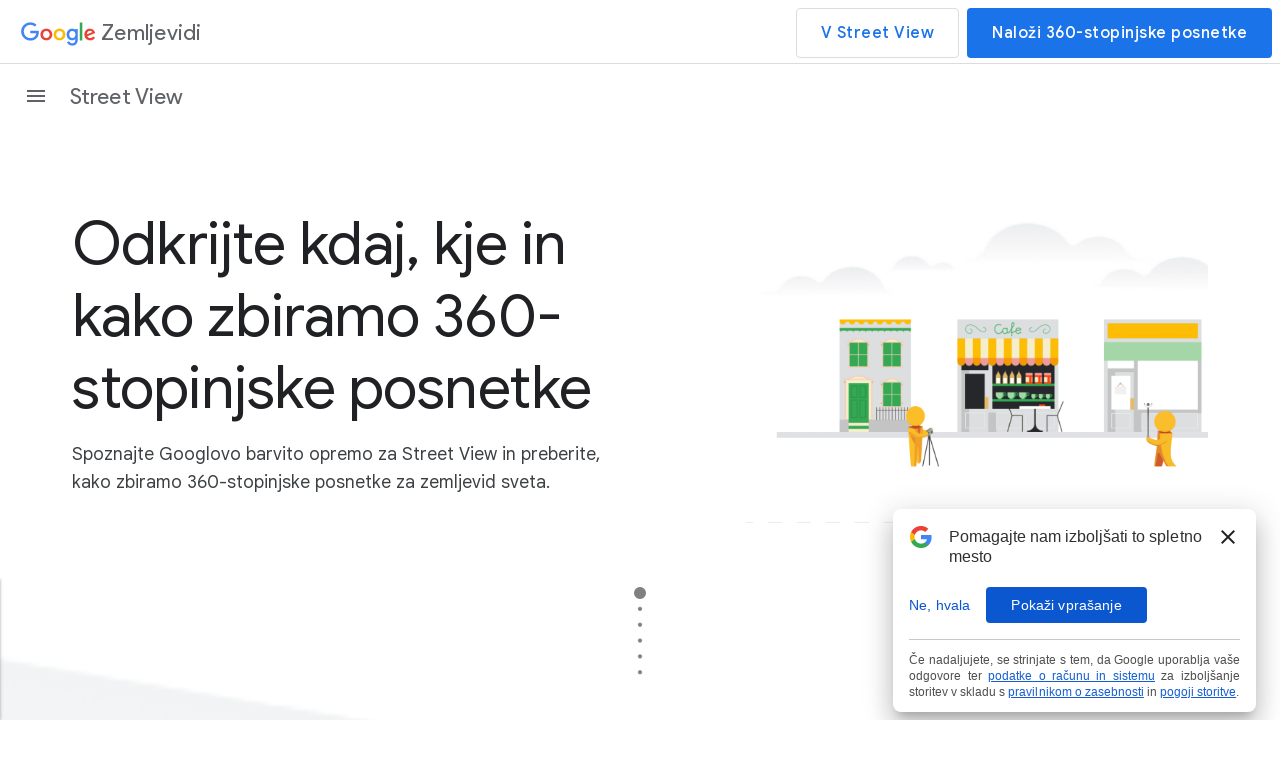

--- FILE ---
content_type: text/html
request_url: https://www.google.si/intl/sl/streetview/how-it-works/
body_size: 11509
content:
<!DOCTYPE html>
<html itemscope itemtype="http://schema.org/Article" lang="sl">
  <head>
    <title>Kako deluje Street View in katera je naša naslednja destinacija za zbiranje slik</title>

    <meta charset="utf-8">
    <meta content="initial-scale=1, minimum-scale=1, width=device-width" name="viewport">
    <meta name="referrer" content="no-referrer">
    <meta name="title" content="Kako deluje Street View in katera je naša naslednja destinacija za zbiranje slik">
    <meta name="description" content="Odkrijte, kako ekipa za Street View dela v zakulisju. Preberite, kako Street View zbira posnetke, katera mesta je obiskala naša ekipa in katera je naša naslednja destinacija za zbiranje 360-stopinjskih slik.">
    <meta name="keywords" content="kje bo avtomobil street view, kako deluje street view, zbiranje podatkov street view, ustvarjanje slik street view">

    <link rel="preconnect" href="https://fonts.googleapis.com/&amp;display=swap" crossorigin>
    <link rel="preconnect" href="https://lh3.googleusercontent.com" crossorigin>
    <link rel="preconnect" href="https://www.googletagmanager.com" crossorigin>
    <link rel="preconnect" href="https://www.gstatic.com/" crossorigin>
    <link rel="preconnect" href="https://ajax.googleapis.com/" crossorigin>
    <link rel="preconnent" href="https://www.youtube.com/" crossorigin>

    <meta name="twitter:title" content="Kako deluje Street View in katera je naša naslednja destinacija za zbiranje slik">
    <meta name="twitter:description" content="Odkrijte, kako ekipa za Street View dela v zakulisju. Preberite, kako Street View zbira posnetke, katera mesta je obiskala naša ekipa in katera je naša naslednja destinacija za zbiranje 360-stopinjskih slik.">
    <meta name="twitter:image:src" content="https://lh3.googleusercontent.com/vrjUFEptlQDXfBkGO6G3SfaWVTtJSH6jzHrkmmlv903nEK0jCo8MstIpT2NGyhCu-R-Jwhj5yX7iUYxMb7nSIPuxl7jlr9ZkA2qTD-Pg_0uL3Kbwaw">

    <meta property="og:image" content="https://lh3.googleusercontent.com/5O3-IvuhDBLqP8DRRg6xte8_iu1fRAl_2zb6J9EvImjDXXJesNKEzJ8wdfV5N0QU6W0hK16UInGahjqCmewgFqwMU848I4BoBMIItau9yjyINo6RF9c">
    <meta property="og:title" content="Kako deluje Street View in katera je naša naslednja destinacija za zbiranje slik">
    <meta property="og:description" content="Odkrijte, kako ekipa za Street View dela v zakulisju. Preberite, kako Street View zbira posnetke, katera mesta je obiskala naša ekipa in katera je naša naslednja destinacija za zbiranje 360-stopinjskih slik.">

    <link href="https://www.google.com/intl/sl/streetview/how-it-works/" rel="canonical">
    <link href="https://www.google.com/streetview/how-it-works/" hreflang="sl" rel="alternate">

    <meta content="yes" name="apple-mobile-web-app-capable">
    <meta content="black" name="apple-mobile-web-app-status-bar-style">
    <meta name="twitter:card" content="summary">
    <meta name="twitter:site" content="@googlemaps">
    <meta property="og:type" content="article">
    <meta property="og:site_name" content="Google Maps Street View">
    <meta content="app-id=904418768" name="apple-itunes-app">

    <link rel="apple-touch-icon-precomposed" sizes="180x180" href="https://www.gstatic.com/images/branding/googleg/2x/googleg_standard_color_192dp.png">
    <link rel="icon" type="image/png" href="https://www.google.com/streetview/images/icon/maps_streetview_32dp.ico">
    <link rel="stylesheet" href="https://fonts.googleapis.com/css?family=Google+Sans:400,500|Google+Sans+Text:400,500,700,400i,500i,700i|Google+Sans+Display:400,500|Product+Sans:400&amp;lang=en&amp;display=swap" rel="preload" as="style" crossorigin nonce="-USY7gtn2Wgzlw3Bz8IAdQ">
    <link href="/streetview/static/index.min.css?cache=57bb2df" rel="stylesheet" nonce="-USY7gtn2Wgzlw3Bz8IAdQ">
    <link href="https://www.gstatic.com/glue/cookienotificationbar/cookienotificationbar.min.css" rel="stylesheet" nonce="-USY7gtn2Wgzlw3Bz8IAdQ">

    <script nonce="-USY7gtn2Wgzlw3Bz8IAdQ">
      function glueCookieNotificationBarLoaded() {
        (function(w,d,s,l,i){w[l]=w[l]||[];w[l].push({'gtm.start':
        new Date().getTime(),event:'gtm.js'});var f=d.getElementsByTagName(s)[0],
        j=d.createElement(s),dl=l!='dataLayer'?'&l='+l:'';j.async=true;j.src=
        'https://www.googletagmanager.com/gtm.js?id='+i+dl;f.parentNode.insertBefore(j,f);
        })(window,document,'script','dataLayer','GTM-PRGRVJT');
      }
    </script>
    <!-- Global site tag (gtag.js) - Google Analytics -->
    <script async src="https://www.googletagmanager.com/gtag/js?id=UA-61870461-1" nonce="-USY7gtn2Wgzlw3Bz8IAdQ"></script>
    <script nonce="-USY7gtn2Wgzlw3Bz8IAdQ">(function(w,d,s,l,i){w[l]=w[l]||[];w[l].push({'gtm.start':
      new Date().getTime(),event:'gtm.js'});var f=d.getElementsByTagName(s)[0],
      j=d.createElement(s),dl=l!='dataLayer'?'&l='+l:'';j.async=true;j.src=
      'https://www.googletagmanager.com/gtm.js?id='+i+dl;f.parentNode.insertBefore(j,f);
      })(window,document,'script','dataLayer','GTM-PRGRVJT');</script>
    <script async src="https://www.googletagmanager.com/gtag/js?id=UA-61870461-1" nonce="-USY7gtn2Wgzlw3Bz8IAdQ"></script>
    <script nonce="-USY7gtn2Wgzlw3Bz8IAdQ">
      window.dataLayer=window.dataLayer||[];function gtag(){dataLayer.push(arguments)}gtag("js",new Date),gtag("config","UA-61870461-1",{anonymize_ip:!0,cookie_path:window.location.pathname.replace(/^(.*streetview\/).*/,"$1"),cookie_domain:"www.google.com",referrer:document.referrer.split("?")[0]})
    </script>
  </head>

  <body class="glue-body" data-locale="sl_ALL">
      <noscript><iframe src="https://www.googletagmanager.com/ns.html?id=GTM-PRGRVJT"
          class="hide-gtm"></iframe></noscript>

<header id="header" class="glue-header glue-header--complex-stacked glue-header--single">
  <a href="#page-content"
      class="glue-header__link glue-header__skip-content"
      title="Na vsebino">
    <p class="glue-header__skip-content-text">Na vsebino</p>
  </a>
  <div class="glue-header__bar glue-header__bar--mobile">
    <div class="glue-header__tier">
      <div class="glue-header__container">
        <div class="glue-header__lock-up">
          <div class="glue-header__logo">
            <a class="glue-header__logo-link"
                href="https://www.google.com/intl/ALL_ALL/maps/about/#!/"
                target="_blank" rel="noopener noreferrer"
                title="Google Zemljevidi">
              <div class="glue-header__logo-container">
                <svg aria-hidden="true" class="glue-header__logo-svg" role="presentation">
                  <use xlink:href="/streetview/static/img/glue-icons.svg#google-color-logo"></use>
                </svg>
              </div>
              <span class="glue-header__logo--product">Zemljevidi</span>
            </a>
          </div>
        </div>
        <div class="glue-header__lock-up">
          <div class="glue-header__hamburger">
            <button class="glue-header__drawer-toggle-btn"
                aria-label="Odpri predal za krmarjenje">
              <svg class="glue-icon glue-icon--24px" aria-hidden="true" role="presentation"><use xlink:href="/streetview/static/img/glue-icons.svg#menu"></use></svg>
            </button>
          </div>
          <div class="glue-header__logo">
            <a href="../../streetview/"
                class="glue-header__logo--product glue-header__logo--product-campaign header-logo" title="Street View">
              Street View
            </a>
          </div>
        </div>
      </div>
      <div class="glue-header__container">
        <div class="glue-header__cta">
            <a class="glue-button glue-button--medium-emphasis" href="https://www.google.com/maps/" target="_blank" rel="noopener noreferrer" title="V Street View">
              V Street View
            </a>
            <a class="glue-button glue-button--high-emphasis" href="https://streetviewstudio.maps.google.com/" target="_blank" rel="noopener noreferrer" title="Naloži 360-stopinjske posnetke">
              Naloži 360-stopinjske posnetke
            </a>
        </div>
      </div>
    </div>
  </div>
  <div class="glue-header__bar glue-header__bar--desktop glue-header__drawer">
    <div class="glue-header__tier">
      <div class="glue-header__container">
        <div class="glue-header__lock-up">
          <div class="glue-header__logo">
            <a class="glue-header__logo-link"
                href="https://www.google.com/intl/ALL_ALL/maps/about/#!/"
                target="_blank" rel="noopener noreferrer"
                title="Google Zemljevidi">
              <div class="glue-header__logo-container">
                <svg aria-hidden="true" class="glue-header__logo-svg" role="presentation">
                  <use xlink:href="/streetview/static/img/glue-icons.svg#google-color-logo"></use>
                </svg>
              </div>
              <span class="glue-header__logo--product">Zemljevidi</span>
            </a>
            <a href="../../streetview/"
                class="glue-header__logo--product glue-header__logo--product-campaign"
                title="Street View">
              Street View
            </a>
          </div>
        </div>
      </div>
      <div class="glue-header__container glue-header__container--linkbar">
          <nav class="glue-header__link-bar">
            <ul class="glue-header__list">
                <li class="glue-header__item glue-header__item--active">
                  <a class="glue-header__link" href="../../streetview/how-it-works/"
                      title="Delovanje">Delovanje</a>
                </li>
                <li class="glue-header__item">
                  <a class="glue-header__link" href="../../streetview/contribute/"
                      title="Prispevanje">Prispevanje</a>
                </li>
                <li class="glue-header__item">
                  <a class="glue-header__link" href="../../streetview/business/"
                      title="Predstavite svoje podjetje">Predstavite svoje podjetje</a>
                </li>
                <li class="glue-header__item">
                  <a class="glue-header__link" href="../../streetview/case-studies/"
                      title="Študije primerov">Študije primerov</a>
                </li>
                <li class="glue-header__item">
                  <a class="glue-header__link" href="../../streetview/policy/"
                      title="Pravilnik">Pravilnik</a>
                    <ul class="glue-header__list glue-header__list--nested">
                        <li class="glue-header__item">
                          <a class="glue-header__link" href="../../streetview/policy/" title="Prispeval Google">Prispeval Google</a>
                        </li>
                        <li class="glue-header__item">
                          <a class="glue-header__link" href="../../streetview/policy/fraud-prevention/" title="Preprečevanje prevar">Preprečevanje prevar</a>
                        </li>
                    </ul>
                </li>
            </ul>
          </nav>
      </div>
      <div class="glue-header__container glue-header__container--cta">
        <div class="glue-header__cta">
            <a id="goto-streetview"
                class="glue-button glue-button--medium-emphasis"
                href="https://www.google.com/maps/"
                target="_blank" rel="noopener noreferrer"
                title="V Street View">
              V Street View
            </a>
            <a id="upload-imagery"
                class="glue-button glue-button--high-emphasis"
                href="https://streetviewstudio.maps.google.com/"
                target="_blank" rel="noopener noreferrer"
                title="Naloži 360-stopinjske posnetke">
              Naloži 360-stopinjske posnetke
            </a>
        </div>
      </div>
    </div>
  </div>
  <div class="glue-header__drawer-backdrop"></div>
</header>
    <main class="main-content" id="page-content">
  <section class="glue-spacer-6-top hero-grid">
    <div class="glue-page glue-grid">
      <div class="glue-grid__col glue-grid__col--span-6">
        <div class="hero-grid-content">
          <h1 class="glue-headline glue-headline--headline-1 hero-grid-content-title">
            Odkrijte kdaj, kje in kako zbiramo 360-stopinjske posnetke
          </h1>
          <p class="glue-body--large glue-spacer-2-top grey-medium">
            Spoznajte Googlovo barvito opremo za Street View in preberite, kako zbiramo 360-stopinjske posnetke za zemljevid sveta.
          </p>
        </div>
      </div>
      <div class="glue-grid__col glue-grid__col--span-6 glue-text-end">
        <picture>
    <source media="(max-width:650px)" srcset="https://kstatic.googleusercontent.com/files/56a2927c657527bf960117d4156afa25a73dc4346d1f971735c00c5e4a320ac699d02a8056d036d3c9329b236c92b2569499ced570bb37d95483c427c4a7e4b1">
    <img class="hero-grid-bg-img" src="https://kstatic.googleusercontent.com/files/3ebb08cea575b855115a58a1504cd00d678cf2e73874e235887202e9c5e1231caf0987b1364437a32070966495df896e4dfabda7e76968ab5b86227012a1339c" alt="Zajem posnetkov Google Street View" height="362" width="526" loading="lazy">
  </picture>
        <div class="hero-grid-car-img-wrapper">
          <picture>
    <source media="(max-width:650px)" srcset="https://kstatic.googleusercontent.com/files/ea9823541445335590fd51b6007af55c5db45f5f4dcb793f4391b7e72a9a41dabdf2d20c98b601412eb674d38050cfc2b7ba3ae9fc9a18cecb2eccb55ad13b85">
    <img class="hero-grid-car-img hero-grid-car-img-hide" src="https://kstatic.googleusercontent.com/files/5e133fd122539b13b30f3695fbed09f4d68dba38fe9b48d112d1a4b950dec631ac3a45fc425f752fc07d9e866756afec6c66ff4c3972adb74d3e0c4f2450899c" alt="Google Street View – animacija z avtomobilom za zajem posnetkov" height="143" width="230" loading="lazy">
  </picture>
        </div>
      </div>
    </div>
    <div class="glue-spacer-5-top"><div class="dot-container" data-component="verticalDot">
    <div class="dotted-motion dotted-motion--vertical
      dotted-motion--small" data-component="dotted" data-index='1'><svg class="vertical-dots" xmlns="https://www.w3.org/2000/svg" width="12" height="74" viewBox="0 0 14 74" fill="none" role="presentation">
            <circle class="small-dots small-dots-one vertical-dots--line" cx="7" cy="2" r="2" fill="grey"/>
            <circle class="small-dots small-dots-two vertical-dots--line" cx="7" cy="2" r="2" fill="grey"/>
            <circle class="small-dots small-dots-three vertical-dots--line" cx="7" cy="2" r="2" fill="grey"/>
            <circle class="small-dots small-dots-four vertical-dots--line" cx="7" cy="2" r="2" fill="grey"/>
            <circle class="small-dots small-dots-five vertical-dots--line" cx="7" cy="2" r="2" fill="grey"/>
            <circle class="small-dots small-dots-six vertical-dots--line" cx="7" cy="2" r="2" fill="grey"/>
            <circle class="scroll-circle scroll-circle-one" cx="7" cy="2" r="7" fill="grey"/>
        </svg></div>
  </div></div>
  </section>

  <section class="photography-sources">
    <style>
    .gradient-imageda7396ac45b818dd259e1f942b112f20 {
      background: url(https://lh3.googleusercontent.com/UKRH8ulJ_rcwPW4AG-rgL8m7zoXN_TyvsOSS7rhaGTR09uNjouXPNUE8EUyEdyaor4pC8QyOqRWKlsVHqHL5D_mrNYs1Gvr2jfoxjwrt2B2pTBTtuw=top) center/cover no-repeat;
    }
  </style>

    <div class="gradient-imageda7396ac45b818dd259e1f942b112f20 photography-sources-gradient-image"></div>
    <div class="glue-page">
      <div class="glue-text-center">
        <h2 class="glue-headline glue-headline--headline-2">Viri fotografij</h2>
        <p class="glue-body--large glue-spacer-4-top glue-spacer-3-bottom grey-medium
            fleet-desc">
          Fotografije v storitvi Street View so iz dveh virov – od Googla in od drugih uporabnikov.
        </p>
      </div>
        <div class="glue-tabpanels glue-spacer-6-top photography-sources-tabpanels">
          <div class="glue-tabpanels__page-list photography-sources-tablist">
              <div class="glue-headline glue-headline--headline-5 photography-sources-tab
                  streetview-tabset">
                Naša vsebina
              </div>
              <div class="glue-headline glue-headline--headline-5 photography-sources-tab
                  streetview-tabset">
                Vsebina prispevkarjev
              </div>
          </div>
          <div class="glue-tabpanels__panel-list">
              <div id="tab-1">
                <h2 class="glue-tabpanels__panel-toggle">
                  <div class="glue-tabpanels__panel-button" id="tab-1-toggle">
                    <span class="glue-tabpanels__panel-title glue-headline
                        glue-headline--headline-5">
                      Naša vsebina
                    </span>
                    <svg aria-hidden="true"
                        class="glue-icon glue-expansion-panel__header-arrow" role="presentation">
                      <use href="/streetview/static/img/glue-icons.svg#expand-more"></use>
                    </svg>
                  </div>
                </h2>
                <div id="tab-1-content" class="glue-tabpanels__panel-content">
                  <div class="glue-grid photography-sources-panel">
                    <div class="glue-grid__col glue-grid__col--span-1 glue-order-4-sm
                        glue-order-1"></div>
                    <div class="glue-grid__col glue-grid__col--span-5
                        glue-grid__col--align-middle glue-order-3-sm glue-order-2
                        photography-sources-content">
                      <p class="glue-body--large grey-medium align-center">
                        Vsebina, ki je Googlova last, je označena s »Street View« ali »Google Zemljevidi«. Obraze in registrske tablice na posnetkih samodejno zameglimo.
                      </p>
                          <p class="glue-spacer-2-top align-center">
                            <a class="glue-cta link-decoration contribute-to-streetview" href="../../streetview/policy/" aria-label="Podrobnosti pravilnika" title="Podrobnosti pravilnika">Podrobnosti pravilnika</a>
                          </p>
                    </div>
                    <div class="glue-grid__col glue-grid__col--span-5 glue-order-2-sm
                        glue-order-3">
                        <picture>
    <source media="(max-width:650px)" srcset="https://kstatic.googleusercontent.com/files/3a4c5c57dbf2f2489858f46492639adac8bd9df19bd16d99618fe9d32e114b5ad9e18abfbcd9f0c3170f372868c03f995860807e998a8c02cb2b85989b258004">
    <img class="photography-sources-img" src="https://kstatic.googleusercontent.com/files/2ca09067bf0d1434a2878101cd095fbaeee8f240d24d318c1a08bb9cb7d31f2adbf752647f4aff0890eb82b87a3c3153b989b108224e4a18fab8443064ec73d6" alt="Google Street View – slika Petre v Jordaniji" height="282" width="502" loading="lazy">
  </picture>
                    </div>
                    <div class="glue-grid__col glue-grid__col--span-1 glue-order-1-sm
                        glue-order-4"></div>
                  </div>
                </div>
              </div>
              <div id="tab-2">
                <h2 class="glue-tabpanels__panel-toggle">
                  <div class="glue-tabpanels__panel-button" id="tab-2-toggle">
                    <span class="glue-tabpanels__panel-title glue-headline
                        glue-headline--headline-5">
                      Vsebina prispevkarjev
                    </span>
                    <svg aria-hidden="true"
                        class="glue-icon glue-expansion-panel__header-arrow" role="presentation">
                      <use href="/streetview/static/img/glue-icons.svg#expand-more"></use>
                    </svg>
                  </div>
                </h2>
                <div id="tab-2-content" class="glue-tabpanels__panel-content">
                  <div class="glue-grid photography-sources-panel">
                    <div class="glue-grid__col glue-grid__col--span-1 glue-order-4-sm
                        glue-order-1"></div>
                    <div class="glue-grid__col glue-grid__col--span-5
                        glue-grid__col--align-middle glue-order-3-sm glue-order-2
                        photography-sources-content">
                      <p class="glue-body--large grey-medium align-center">
                        Poleg vsebine, ki jo prispevajo uporabniki, je ime računa, ki ga je mogoče klikniti oz. se ga dotakniti, in v nekaterih primerih tudi profilna fotografija.
                      </p>
                          <p class="glue-spacer-2-top align-center">
                            <a class="glue-cta link-decoration contribute-to-streetview" href="https://support.google.com/contributionpolicy/answer/7422880" target="_blank" rel="noopener noreferrer" aria-label="Podrobnosti pravilnika" title="Podrobnosti pravilnika">Podrobnosti pravilnika</a>
                          </p>
                          <p class="glue-spacer-2-top align-center">
                            <a class="glue-cta link-decoration contribute-to-streetview" href="../../streetview/contribute/" aria-label="Prispevajte v storitev Street View" title="Prispevajte v storitev Street View">Prispevajte v storitev Street View</a>
                          </p>
                    </div>
                    <div class="glue-grid__col glue-grid__col--span-5 glue-order-2-sm
                        glue-order-3">
                        <picture>
    <source media="(max-width:650px)" srcset="https://kstatic.googleusercontent.com/files/25f3a4606d577a788cecce1920634077a52ab95f06ccded038bbdf693b650081b4433fd8266b892734a7e9af772f1d0dabe1834c9fef66748fe0a4c56c3c236e">
    <img class="photography-sources-img" src="https://kstatic.googleusercontent.com/files/f8bd92cbf11d15c747a277cb9fd8650a6090774113aebfa2f4199672cd1e7b42283a4a2fcdc21963c260100b80523d9a77833ecd45d905b23b1631906c23d46e" alt="Google Street View – slika Zanzibarja, ki ga je kartiral Federico Debetto" height="282" width="502" loading="lazy">
  </picture>
                    </div>
                    <div class="glue-grid__col glue-grid__col--span-1 glue-order-1-sm
                        glue-order-4"></div>
                  </div>
                </div>
              </div>
          </div>
        </div>
    <div class="glue-spacer-5-top"><div class="dot-container" data-component="verticalDot">
    <div class="dotted-motion dotted-motion--vertical
      dotted-motion--small" data-component="dotted" data-index='2'><svg class="vertical-dots" xmlns="https://www.w3.org/2000/svg" width="12" height="74" viewBox="0 0 14 74" fill="none" role="presentation">
            <circle class="small-dots small-dots-one vertical-dots--line" cx="7" cy="2" r="2" fill="green"/>
            <circle class="small-dots small-dots-two vertical-dots--line" cx="7" cy="2" r="2" fill="green"/>
            <circle class="small-dots small-dots-three vertical-dots--line" cx="7" cy="2" r="2" fill="green"/>
            <circle class="small-dots small-dots-four vertical-dots--line" cx="7" cy="2" r="2" fill="green"/>
            <circle class="small-dots small-dots-five vertical-dots--line" cx="7" cy="2" r="2" fill="green"/>
            <circle class="small-dots small-dots-six vertical-dots--line" cx="7" cy="2" r="2" fill="green"/>
            <circle class="scroll-circle scroll-circle-two" cx="7" cy="2" r="7" fill="#34a853"/>
        </svg></div>
  </div></div>
  </section>

  <section class="glue-spacer-7-top">
    <div class="glue-page">
      <div id="district-filter" class="glue-filter district-filter">
        <h2 class="glue-headline glue-headline--headline-2 glue-text-center">
          Kje zbiramo posnetke ta mesec
        </h2>
        <p class="glue-body--large glue-spacer-4-top glue-text-center glue-spacer-6-bottom
            grey-medium">
          Na pot po svetu se podajamo z vozili ali peš, da bi vam zagotovili posnetke, s katerimi bo vaša izkušnja intenzivnejša in boste lažje odkrivali svet okoli sebe. Če želite pomahati naši ekipi, si lahko spodaj ogledate, kdaj bo na lokaciji blizu vas.
        </p>
        <div class="glue-page district-filter-result district-filter-result-mobile">
          <table class="district-filter-result-table">
            <thead>
              <th class="district-filter-result-tdate-label">Datum</th>
              <th class="district-filter-result-tdistrict-label">
                Okrožje
              </th>
            </thead>
            <tbody id="district-result"></tbody>
          </table>
        </div>
        <div class="glue-page glue-headline glue-headline--headline-5 district-filter-form
            glue-spacer-4-bottom">
          <div class="glue-filter-control" data-glue-filter-id="countries">
            <select aria-controls="glue-filter-result-container" id="country-select">
              <option class="glue-filter__item district-filter-form-option" disabled
                  value="">All</option>
            </select>
          </div>
          <div class="glue-filter-control" data-glue-filter-id="regions">
            <select aria-controls="glue-filter-result-container" id="state-select">
              <option class="glue-filter__item district-filter-form-option" disabled
                  value="">All</option>
            </select>
          </div>
          <button class="glue-font-weight-medium glue-text-center button form-link
              form-button link-decoration js-data-layer view-district-btn"
              id="show-data" data-category="cta" data-action="click"
              data-label="United States" aria-label="Pokaži okrožja">
            Pokaži okrožja
          </a>
        </div>
        <div class="glue-page district-filter-result district-filter-result-desktop
            glue-spacer-4-bottom">
          <table class="district-filter-result-table">
            <thead>
              <th class="district-filter-result-tdate-label">Datum</th>
              <th class="district-filter-result-tdistrict-label">
                Okrožje
              </th>
            </thead>
            <tbody id="district-result"></tbody>
          </table>
        </div>
        <p class="glue-body glue-spacer-4-top glue-spacer-2-bottom glue-text-center
            grey-medium">Zaradi dejavnikov zunaj našega nadzora (vreme, cestne zapore ipd.) se lahko zgodi, da naši avtomobili ne vozijo ali pa pride do manjših sprememb. Če je na seznamu navedeno neko mesto, lahko to vključuje tudi manjša mesta ali kraje v njegovi bližini.</p>
      </div>
    </div>
    <div class="glue-spacer-5-top"><div class="dot-container" data-component="verticalDot">
    <div class="dotted-motion dotted-motion--vertical
      dotted-motion--small" data-component="dotted" data-index='3'><svg class="vertical-dots" xmlns="https://www.w3.org/2000/svg" width="12" height="74" viewBox="0 0 14 74" fill="none" role="presentation">
            <circle class="small-dots small-dots-one vertical-dots--line" cx="7" cy="2" r="2" fill="green"/>
            <circle class="small-dots small-dots-two vertical-dots--line" cx="7" cy="2" r="2" fill="green"/>
            <circle class="small-dots small-dots-three vertical-dots--line" cx="7" cy="2" r="2" fill="green"/>
            <circle class="small-dots small-dots-four vertical-dots--line" cx="7" cy="2" r="2" fill="green"/>
            <circle class="small-dots small-dots-five vertical-dots--line" cx="7" cy="2" r="2" fill="green"/>
            <circle class="small-dots small-dots-six vertical-dots--line" cx="7" cy="2" r="2" fill="green"/>
            <circle class="scroll-circle scroll-circle-three" cx="7" cy="2" r="7" fill="#34a853"/>
        </svg></div>
  </div></div>
  </section>

  <section class="fleet">
    <style>
    .cloudf56939abf54c335fe19b0328f0488871 {
      background: url(https://lh3.googleusercontent.com/n5-cGT8Swnvap2uVjxCuIJXK1OEjbwp4o-p9S3mfPxmVE6suA98RjWRJDN8k5DeMmKBdQWX0eI-dThSGd8oUznfcWuD9KBpzMcj737oxMLkd5-z2LQ=top) center/cover no-repeat;
    }
  </style>

    <div class="cloudf56939abf54c335fe19b0328f0488871 cloud"></div>
    <div class="glue-page glue-spacer-6-top">
      <div class="glue-text-center">
        <h2 class="glue-headline glue-headline--headline-2">Oprema, pripravljena za odkrivanje svetovnih čudes</h2>
        <p class="glue-body--large glue-spacer-3-top glue-spacer-6-bottom grey-medium
            fleet-desc">Obiskali smo neverjetne kraje na vseh sedmih kontinentih in za vas pripravljamo še več. Preden se podamo na pot, upoštevamo številne dejavnike, vključno s terenom, podnebnimi razmerami in gostoto prebivalstva, s čimer poskrbimo, da uporabimo primerno opremo in pridobimo najboljše posnetke.</p>
      </div>
          <div class="glue-grid glue-spacer-7-bottom">
      <div class="glue-grid__col glue-grid__col--span-5 glue-order-1 fleet-content-odd glue-grid__col--align-middle fleet-content">
          <h2 class="glue-headline glue-headline--headline-3
              grey-medium">
            Avtomobil Street View
          </h2>
          <div class="glue-spacer-4-top grey-medium"><div class="glue-body--large">Avtomobil Street View s sistemom kamer na strehi je oprema, ki jo najpogosteje uporabljamo za pridobivanje posnetkov in s katero smo zajeli več kot 16&nbsp;milijonov kilometrov po vsem svetu, vključno s <a class="link-decoration" href="https://www.google.it/maps/@48.3732367,-123.5868788,3a,75y,180.71h,74.34t/data=!3m6!1e1!3m4!1sQBjl4XW3gK09XWq_mje_kw!2e0!7i13312!8i6656?shorturl=1" rel="noopener noreferrer" target="_blank" title="konj, ki jé banano">konjem, ki jé banano</a>.</div></div>
      </div>
      <div class="glue-grid__col glue-grid__col--span-7 glue-order-2 glue-text-end glue-grid__col--align-middle">
        <picture>
    <source media="(max-width:650px)" srcset="https://kstatic.googleusercontent.com/files/e58fee2e69005a0d0cd4702c583ba9415d1f5b612de4f47c732e7a6bc445cc9e5d9f1f3e408022b9ded2830be293bdac11bd64ca8f15d9e1ece123f880d4b3a0">
    <img class="fleet-img" src="https://kstatic.googleusercontent.com/files/17c6f4647acb3e7ee117e4a43cf8de062819690574cff37df5759834191191d1854a4f1311155074fccd07b33ae40239da27e28ad5a0fb512c63e208be4b5ea2" alt="Avtomobil Street View" height="416" width="635" loading="lazy">
  </picture>
      </div>
    </div>
    <div class="glue-grid">
      <div class="glue-grid__col glue-grid__col--span-5 glue-order-2 glue-order-1-sm fleet-content-even glue-grid__col--align-middle fleet-content">
          <h2 class="glue-headline glue-headline--headline-3
              grey-medium">
            Trekker
          </h2>
          <div class="glue-spacer-4-top grey-medium"><div class="glue-body--large">Ta prenosni sistem kamer se lahko uporablja kot nahrbtnik ali pa namesti na poltovornjak, motorne sani ali motorno kolo. Omogoča zajem posnetkov v ozkih ulicah in na lokacijah, do katerih je mogoče samo peš, kot je inkovska utrdba <a class="link-decoration" href="https://www.google.com/maps/@-13.1650709,-72.5447154,2a,75y,329.33h,77.81t,0.01r/data=!3m7!1e1!3m5!1smD4ThA4SthLifTAdt0lb4A!2e0!3e5!7i13312!8i6656" rel="noopener noreferrer" target="_blank" title="Machu Picchu">Machu Picchu</a>.</div></div>
      </div>
      <div class="glue-grid__col glue-grid__col--span-7 glue-order-1 glue-order-2-sm glue-grid__col--align-middle">
        <picture>
    <source media="(max-width:650px)" srcset="https://kstatic.googleusercontent.com/files/d854d580361bfb8f724a00f4a2949b25934dadc92d92d47f7d00d568ba92be0a671dc013e6b425687fc455912267422a353bf80d5879939e722b1413010a58d9">
    <img class="fleet-img" src="https://kstatic.googleusercontent.com/files/9fc330c8401468b5176de99ba265432019d0d085171c511faa54202e385ae34c765a3a4bc47a03cce8874bec45e3562942350d8a0070dc9d59083210d04d7c92" alt="Trekker" height="416" width="635" loading="lazy">
  </picture>
      </div>
    </div>

    </div>
    <style>
    .gradient-image7e55addb3895e7949eecd29a976d26ba {
      background: url(https://lh3.googleusercontent.com/hhrTkxUFqGKAT7N72zoNfxifFfrNcVXanUgLzN4wQeCS68GAUNvFXUnO3IjtkQlwFFKvstCQOhJtKM0F_VM1RPvyZzXva9bbytkrI9GX9qZS3BVCaQFu=w4096) bottom/cover no-repeat;
    }
  </style>

    <div class="gradient-image7e55addb3895e7949eecd29a976d26ba gradient-image"></div>
    <div class="glue-spacer-5-top"><div class="dot-container" data-component="verticalDot">
    <div class="dotted-motion dotted-motion--vertical
      dotted-motion--small" data-component="dotted" data-index='4'><svg class="vertical-dots" xmlns="https://www.w3.org/2000/svg" width="12" height="74" viewBox="0 0 14 74" fill="none" role="presentation">
            <circle class="small-dots small-dots-one vertical-dots--line" cx="7" cy="2" r="2" fill="green"/>
            <circle class="small-dots small-dots-two vertical-dots--line" cx="7" cy="2" r="2" fill="green"/>
            <circle class="small-dots small-dots-three vertical-dots--line" cx="7" cy="2" r="2" fill="green"/>
            <circle class="small-dots small-dots-four vertical-dots--line" cx="7" cy="2" r="2" fill="green"/>
            <circle class="small-dots small-dots-five vertical-dots--line" cx="7" cy="2" r="2" fill="green"/>
            <circle class="small-dots small-dots-six vertical-dots--line" cx="7" cy="2" r="2" fill="green"/>
            <circle class="scroll-circle scroll-circle-four" cx="7" cy="2" r="7" fill="#34a853"/>
        </svg></div>
  </div></div>
  </section>

  <section class="glue-spacer-6-top">
    <div class="glue-page glue-text-center">
      <h2 class="glue-headline glue-headline--headline-2">Popestritev zemljevidov</h2>
      <p class="glue-body--large glue-spacer-3-top glue-spacer-6-bottom grey-medium">
        Ko je zbiranje posnetkov končano, je čas, da jih pripravimo za prikaz na vašem zaslonu. Oglejte si kratko predstavitev dela, ki ga naša ekipa opravi v ozadju.
      </p>
    </div>
<section class="accordion animate">
  <div class="glue-grid glue-text-left">
    <div class="glue-grid__col glue-grid__col--span-1 glue-grid__col--span-2-xl
        glue-grid__col--span-0-md glue-grid__col--span-0-sm"></div>
    <div class="glue-grid__col glue-grid__col--span-6 glue-grid__col--span-5-xl
        glue-grid__col--span-0-md glue-grid__col--span-0-sm glue-grid__col--align-middle
        details-container">
      <div class="accordion-expansion">
        <div class="accordion-container">
          <ul>
              <li class="accordion-item">
                <div class="glue-grid area">
                  <div class="glue-grid__col glue-grid__col--span-7 glue-grid__col--span-0-md
                      glue-grid__col--span-0-sm">
                    <div class="accordion-heading">
                      <h2 class="glue-headline glue-headline--headline-5">
                        Zbiranje posnetkov
                      </h2>
                    </div>
                    <div class="glue-body--large accordion-details">
                      <p class="accordion-details-text">Najprej se moramo zapeljati naokrog in fotografirati lokacije za prikaz v storitvi Street View. Pri odločanju, kdaj in kje bomo lahko zbrali najboljše možne posnetke, natančno upoštevamo številne dejavnike, vključno z vremenom in gostoto poseljenosti danega območja.</p>
                    </div>
                  </div>
                </div>
              </li>
              <li class="accordion-item">
                <div class="glue-grid area">
                  <div class="glue-grid__col glue-grid__col--span-7 glue-grid__col--span-0-md
                      glue-grid__col--span-0-sm">
                    <div class="accordion-heading">
                      <h2 class="glue-headline glue-headline--headline-5">
                        Poravnavanje posnetkov
                      </h2>
                    </div>
                    <div class="glue-body--large accordion-details">
                      <p class="accordion-details-text">Da lahko vsakemu posnetku pripišemo pripadajočo zemljepisno lego na zemljevidu, uporabljamo kombinacije signalov iz senzorjev na avtomobilu, ki merijo GPS-koordinate, hitrost in smer vožnje. Tako lahko natančno rekonstruiramo pot, ki jo je prevozil avtomobil, in po potrebi posnetke ustrezno nagnemo ali popravimo njihovo poravnavo.</p>
                    </div>
                  </div>
                </div>
              </li>
              <li class="accordion-item">
                <div class="glue-grid area">
                  <div class="glue-grid__col glue-grid__col--span-7 glue-grid__col--span-0-md
                      glue-grid__col--span-0-sm">
                    <div class="accordion-heading">
                      <h2 class="glue-headline glue-headline--headline-5">
                        Pretvorba fotografij v 360-stopinjske posnetke
                      </h2>
                    </div>
                    <div class="glue-body--large accordion-details">
                      <p class="accordion-details-text">Ker morajo biti 360-stopinjski posnetki brez vrzeli, delajo posamezni fotoaparati posnetke tako, da se slike delno prekrivajo. Te fotografije nato »zlepimo« v enotno 360-stopinjsko sliko. Na koncu uporabimo posebne algoritme za obdelavo fotografij, s katerimi zagotovimo, da stiki med posameznimi posnetki niso moteči in da je prehod med njimi čim manj opazen.</p>
                    </div>
                  </div>
                </div>
              </li>
              <li class="accordion-item">
                <div class="glue-grid area">
                  <div class="glue-grid__col glue-grid__col--span-7 glue-grid__col--span-0-md
                      glue-grid__col--span-0-sm">
                    <div class="accordion-heading">
                      <h2 class="glue-headline glue-headline--headline-5">
                        Prikazovanje pravega posnetka uporabniku
                      </h2>
                    </div>
                    <div class="glue-body--large accordion-details">
                      <p class="accordion-details-text">Hitrost odboja avtomobilskih laserjev od površin nam pove, kako daleč je neka zgradba ali predmet, in nam tako pomaga izdelati 3D-modele sveta. Ko se v storitvi Street View pomaknete na območje v daljavi, se na podlagi tega modela določi najboljši panoramski prikaz za izbrano lokacijo.</p>
                    </div>
                  </div>
                </div>
              </li>
          </ul>
        </div>
      </div>
    </div>
    <div class="accordion-video-container glue-grid__col glue-grid__col--span-5
        glue-grid__col--span-5-xl glue-grid__col--span-12-md glue-grid__col--span-12-sm">
      <div class="accordion-video">
        <video class="accordion-video-source" width="416" height="635"
            autoplay loop muted playsinline>
          <source src="https://kstatic.googleusercontent.com/files/330696358bc0e1d5c985642e413876f1b2d76b759aaa651c658791e4738cce89fcf3a379978ba9ab6aaac30e9f8e5c6fcdb1648c89f5c6f38f676038f509a778" type="video/mp4">
        </video>
      </div>
    </div>
  </div>
  <div class="glue-page glue-spacer-6-top glue-text-center carousel-container">
    <div id="glue-carousel" class="accordion-carousel">
      <div class="glue-carousel__viewport">
        <div class="glue-carousel__list accordion-carousel-list">
            <div class="glue-carousel__item"
                id="glue-carousel-1"
                aria-label="Slide 1"
                tabindex="0"
                role="tabpanel">
              <div class="glue-mod-elevation-1">
                <h2 class="glue-headline glue-headline--headline-3 glue-spacer-4-bottom">
                  Zbiranje posnetkov
                </h2>
                <p class="grey-medium">Najprej se moramo zapeljati naokrog in fotografirati lokacije za prikaz v storitvi Street View. Pri odločanju, kdaj in kje bomo lahko zbrali najboljše možne posnetke, natančno upoštevamo številne dejavnike, vključno z vremenom in gostoto poseljenosti danega območja.</p>
              </div>
            </div>
            <div class="glue-carousel__item"
                id="glue-carousel-2"
                aria-label="Slide 2"
                tabindex="-1"
                role="tabpanel">
              <div class="glue-mod-elevation-1">
                <h2 class="glue-headline glue-headline--headline-3 glue-spacer-4-bottom">
                  Poravnavanje posnetkov
                </h2>
                <p class="grey-medium">Da lahko vsakemu posnetku pripišemo pripadajočo zemljepisno lego na zemljevidu, uporabljamo kombinacije signalov iz senzorjev na avtomobilu, ki merijo GPS-koordinate, hitrost in smer vožnje. Tako lahko natančno rekonstruiramo pot, ki jo je prevozil avtomobil, in po potrebi posnetke ustrezno nagnemo ali popravimo njihovo poravnavo.</p>
              </div>
            </div>
            <div class="glue-carousel__item"
                id="glue-carousel-3"
                aria-label="Slide 3"
                tabindex="-1"
                role="tabpanel">
              <div class="glue-mod-elevation-1">
                <h2 class="glue-headline glue-headline--headline-3 glue-spacer-4-bottom">
                  Pretvorba fotografij v 360-stopinjske posnetke
                </h2>
                <p class="grey-medium">Ker morajo biti 360-stopinjski posnetki brez vrzeli, delajo posamezni fotoaparati posnetke tako, da se slike delno prekrivajo. Te fotografije nato »zlepimo« v enotno 360-stopinjsko sliko. Na koncu uporabimo posebne algoritme za obdelavo fotografij, s katerimi zagotovimo, da stiki med posameznimi posnetki niso moteči in da je prehod med njimi čim manj opazen.</p>
              </div>
            </div>
            <div class="glue-carousel__item"
                id="glue-carousel-4"
                aria-label="Slide 4"
                tabindex="-1"
                role="tabpanel">
              <div class="glue-mod-elevation-1">
                <h2 class="glue-headline glue-headline--headline-3 glue-spacer-4-bottom">
                  Prikazovanje pravega posnetka uporabniku
                </h2>
                <p class="grey-medium">Hitrost odboja avtomobilskih laserjev od površin nam pove, kako daleč je neka zgradba ali predmet, in nam tako pomaga izdelati 3D-modele sveta. Ko se v storitvi Street View pomaknete na območje v daljavi, se na podlagi tega modela določi najboljši panoramski prikaz za izbrano lokacijo.</p>
              </div>
            </div>
        </div>
      </div>
      <button class="glue-carousel__button glue-carousel__button--prev glue-is-inactive"
          aria-label="Prejšnji diapozitiv"
          aria-controls="glue-carousel">
      </button>
      <button class="glue-carousel__button glue-carousel__button--next"
          aria-label="Naslednji diapozitiv"
          aria-controls="glue-carousel">
      </button>
      <div class="glue-carousel__navigation"
          aria-label="Izberite diapozitiv za prikaz"
          role="tablist"></div>
    </div>
  </div>
</section>    <div class="glue-spacer-3-top"><div class="dot-container" data-component="verticalDot">
    <div class="dotted-motion dotted-motion--vertical
      dotted-motion--small" data-component="dotted" data-index='5'><svg class="vertical-dots" xmlns="https://www.w3.org/2000/svg" width="12" height="74" viewBox="0 0 14 74" fill="none" role="presentation">
            <circle class="small-dots small-dots-one vertical-dots--line" cx="7" cy="2" r="2" fill="green"/>
            <circle class="small-dots small-dots-two vertical-dots--line" cx="7" cy="2" r="2" fill="green"/>
            <circle class="small-dots small-dots-three vertical-dots--line" cx="7" cy="2" r="2" fill="green"/>
            <circle class="small-dots small-dots-four vertical-dots--line" cx="7" cy="2" r="2" fill="green"/>
            <circle class="small-dots small-dots-five vertical-dots--line" cx="7" cy="2" r="2" fill="green"/>
            <circle class="small-dots small-dots-six vertical-dots--line" cx="7" cy="2" r="2" fill="green"/>
            <circle class="scroll-circle scroll-circle-five" cx="7" cy="2" r="7" fill="#34a853"/>
        </svg></div>
  </div></div>
  </section>

  <section class="glue-spacer-6-top glue-text-center">
    <div class="glue-page glue-text-center">
      <h2 class="glue-headline glue-headline--headline-2">Kje smo bili</h2>
      <h3 class="glue-body--large glue-spacer-4-top glue-spacer-5-bottom grey-medium">
        Modra področja na zemljevidu prikazujejo, kje je Street View na voljo. Za več podrobnosti povečajte prikaz ali pa prebrskajte vsebino v Google Zemljevidih.
      </h3>
    </div>
    <div id="map" class="map"></div>
  </section>

  <section class="glue-text-center">
    <style>
    .background-bannerb93aefe6ccde95b98bd7513c3378790a {
      background: url(https://lh3.googleusercontent.com/Y33JjvOLT-aHF5IbAS6Zoqtpc9Dv4XJp68dEzquRw4GfaT7eqVk3CBZJ7k-1DaVOT199ALU93YJY0uuly2uClLgt33EkRbkzHClZm553FWxiam5128A=w4096) center/cover no-repeat;
    }
  </style>

    <div class="background-bannerb93aefe6ccde95b98bd7513c3378790a glue-text-center glue-valign-middle background-img" loading="lazy">
      <h2 class="glue-headline glue-headline--headline-2 footer-message">
        Ste pripravljeni na zajem lastnih posnetkov Street View?
      </h2>
      <a id="learn-more" href="../../streetview/contribute/"
          class="glue-button glue-button--high-emphasis"
          aria-label="Gumb za posnetke Street View"
          title="Gumb za posnetke Street View">
        Več o tem
      </a>
    </div>
  </section>
    </main>

<footer class="glue-footer glue-mod-spacer-5-top">
  <section class="glue-footer__upper">
    <section class="glue-social">
      <div class="glue-social__group">
          <span class="glue-social__title glue-social__title--inline glue-headline
              glue-headline--headline-4">
            <a id="developers-link"
                class="glue-footer__link"
                href="https://developers.google.com/streetview/?hl=sl" target="_blank" rel="noopener noreferrer">
              Razvijalci
            </a>
          </span>
          <span class="glue-social__title glue-social__title--inline glue-headline
              glue-headline--headline-4">
            <a id="policy-link"
                class="glue-footer__link"
                href="../../streetview/policy/">
              Sprejemanje slik in pravilnik
            </a>
          </span>
          <span class="glue-social__title glue-social__title--inline glue-headline
              glue-headline--headline-4">
            <a id="help-center-link"
                class="glue-footer__link"
                href="https://support.google.com/maps/?hl=sl#topic=6275604" target="_blank" rel="noopener noreferrer">
              Center za pomoč
            </a>
          </span>
      </div>
    </section>
  </section>
  <section class="glue-footer__global">
    <div class="glue-footer__logo">
      <a href="https://www.google.com"
          title="Google"
          aria-label="Google"
          target="_blank" rel="noopener noreferrer">
        <svg role="img" aria-hidden="true" class="glue-footer__logo-img" alt="Google">
          <use xlink:href="/streetview/static/img/glue-icons.svg#google-solid-logo"></use>
        </svg>
      </a>
    </div>
    <ul class="glue-footer__global-links glue-no-bullet">
        <li class="glue-footer__global-links-list-item">
          <a class="glue-footer__link"
              target="_blank" rel="noopener noreferrer"
              href="https://about.google/" title="O Googlu"
              aria-label="O Googlu">
            O Googlu
          </a>
        </li>
        <li class="glue-footer__global-links-list-item">
          <a class="glue-footer__link"
              target="_blank" rel="noopener noreferrer"
              href="https://about.google/products/" title="Googlovi izdelki"
              aria-label="Googlovi izdelki">
            Googlovi izdelki
          </a>
        </li>
        <li class="glue-footer__global-links-list-item">
          <a class="glue-footer__link"
              target="_blank" rel="noopener noreferrer"
              href="https://policies.google.com/privacy?hl=sl" title="Zasebnost"
              aria-label="Zasebnost">
            Zasebnost
          </a>
        </li>
        <li class="glue-footer__global-links-list-item">
          <a class="glue-footer__link"
              target="_blank" rel="noopener noreferrer"
              href="https://policies.google.com/terms?hl=sl" title="Pogoji"
              aria-label="Pogoji">
            Pogoji
          </a>
        </li>
    </ul>
    <ul class="glue-footer__global-links glue-footer__global-links--extra glue-no-bullet">
      <li class="glue-footer__global-links-list-item
          glue-footer__global-links-list-item--extra">
        <a class="glue-footer__link"
            href="https://support.google.com/"
            target="_blank" rel="noopener noreferrer">
          <svg aria-hidden="true" class="glue-icon glue-icon--24px
              glue-icon--footer-help" role="presentation">
            <use xlink:href="/streetview/static/img/glue-icons.svg#help"></use>
          </svg>
          Pomoč
        </a>
      </li>
      <li class="glue-footer__global-links-list-item
          glue-footer__global-links-list-item--extra">
        <label for="lang-selector" class="glue-visually-hidden"></label>
        <select name="lang-selector" id="lang-selector"
          class="glue-form__dropdown glue-footer__lang-dropdown language-picker">
            <option value="/intl/af/streetview/how-it-works/">
              Afrikaans
            </option>
            <option value="/streetview/how-it-works/">
              English
            </option>
            <option value="/intl/am/streetview/how-it-works/">
              አማርኛ
            </option>
            <option value="/intl/ar/streetview/how-it-works/">
              العربية
            </option>
            <option value="/intl/az/streetview/how-it-works/">
              azərbaycan
            </option>
            <option value="/intl/bg/streetview/how-it-works/">
              български
            </option>
            <option value="/intl/bn/streetview/how-it-works/">
              বাংলা
            </option>
            <option value="/intl/bs/streetview/how-it-works/">
              bosanski
            </option>
            <option value="/intl/ca/streetview/how-it-works/">
              català
            </option>
            <option value="/intl/cs/streetview/how-it-works/">
              čeština
            </option>
            <option value="/intl/da/streetview/how-it-works/">
              dansk
            </option>
            <option value="/intl/de/streetview/how-it-works/">
              Deutsch
            </option>
            <option value="/intl/de_ch/streetview/how-it-works/">
              Deutsch (Schweiz)
            </option>
            <option value="/intl/el/streetview/how-it-works/">
              Ελληνικά
            </option>
            <option value="/intl/en_ch/streetview/how-it-works/">
              English (Switzerland)
            </option>
            <option value="/intl/en_uk/streetview/how-it-works/">
              English (United Kingdom)
            </option>
            <option value="/intl/es-419/streetview/how-it-works/">
              español (Latinoamérica)
            </option>
            <option value="/intl/es/streetview/how-it-works/">
              español
            </option>
            <option value="/intl/et/streetview/how-it-works/">
              eesti
            </option>
            <option value="/intl/eu/streetview/how-it-works/">
              euskara
            </option>
            <option value="/intl/fa/streetview/how-it-works/">
              فارسی
            </option>
            <option value="/intl/fil/streetview/how-it-works/">
              Filipino
            </option>
            <option value="/intl/fr/streetview/how-it-works/">
              français
            </option>
            <option value="/intl/fr_ca/streetview/how-it-works/">
              français (Canada)
            </option>
            <option value="/intl/fr_ch/streetview/how-it-works/">
              français (Suisse)
            </option>
            <option value="/intl/gl/streetview/how-it-works/">
              galego
            </option>
            <option value="/intl/gu/streetview/how-it-works/">
              ગુજરાતી
            </option>
            <option value="/intl/hi/streetview/how-it-works/">
              हिन्दी
            </option>
            <option value="/intl/hr/streetview/how-it-works/">
              hrvatski
            </option>
            <option value="/intl/hu/streetview/how-it-works/">
              magyar
            </option>
            <option value="/intl/hy/streetview/how-it-works/">
              հայերեն
            </option>
            <option value="/intl/id/streetview/how-it-works/">
              Indonesia
            </option>
            <option value="/intl/is/streetview/how-it-works/">
              íslenska
            </option>
            <option value="/intl/it/streetview/how-it-works/">
              italiano
            </option>
            <option value="/intl/it_ch/streetview/how-it-works/">
              italiano (Svizzera)
            </option>
            <option value="/intl/iw/streetview/how-it-works/">
              עברית (ישראל)
            </option>
            <option value="/intl/ja/streetview/how-it-works/">
              日本語
            </option>
            <option value="/intl/ka/streetview/how-it-works/">
              ქართული
            </option>
            <option value="/intl/km/streetview/how-it-works/">
              ខ្មែរ
            </option>
            <option value="/intl/kn/streetview/how-it-works/">
              ಕನ್ನಡ
            </option>
            <option value="/intl/ko/streetview/how-it-works/">
              한국어
            </option>
            <option value="/intl/lo/streetview/how-it-works/">
              ລາວ
            </option>
            <option value="/intl/lt/streetview/how-it-works/">
              lietuvių
            </option>
            <option value="/intl/lv/streetview/how-it-works/">
              latviešu
            </option>
            <option value="/intl/ml/streetview/how-it-works/">
              മലയാളം
            </option>
            <option value="/intl/mn/streetview/how-it-works/">
              монгол
            </option>
            <option value="/intl/mr/streetview/how-it-works/">
              मराठी
            </option>
            <option value="/intl/ms/streetview/how-it-works/">
              Melayu
            </option>
            <option value="/intl/ne/streetview/how-it-works/">
              नेपाली
            </option>
            <option value="/intl/nl/streetview/how-it-works/">
              Nederlands
            </option>
            <option value="/intl/no/streetview/how-it-works/">
              norsk bokmål (Norge)
            </option>
            <option value="/intl/pl/streetview/how-it-works/">
              polski
            </option>
            <option value="/intl/pt-BR/streetview/how-it-works/">
              português (Brasil)
            </option>
            <option value="/intl/pt-PT/streetview/how-it-works/">
              português (Portugal)
            </option>
            <option value="/intl/ro/streetview/how-it-works/">
              română
            </option>
            <option value="/intl/ru/streetview/how-it-works/">
              русский
            </option>
            <option value="/intl/si/streetview/how-it-works/">
              සිංහල
            </option>
            <option value="/intl/sk/streetview/how-it-works/">
              slovenčina
            </option>
            <option value="/intl/sl/streetview/how-it-works/" selected>
              slovenščina
            </option>
            <option value="/intl/sr/streetview/how-it-works/">
              српски
            </option>
            <option value="/intl/sv/streetview/how-it-works/">
              svenska
            </option>
            <option value="/intl/sw/streetview/how-it-works/">
              Kiswahili
            </option>
            <option value="/intl/ta/streetview/how-it-works/">
              தமிழ்
            </option>
            <option value="/intl/te/streetview/how-it-works/">
              తెలుగు
            </option>
            <option value="/intl/th/streetview/how-it-works/">
              ไทย
            </option>
            <option value="/intl/tr/streetview/how-it-works/">
              Türkçe
            </option>
            <option value="/intl/uk/streetview/how-it-works/">
              українська
            </option>
            <option value="/intl/ur/streetview/how-it-works/">
              اردو
            </option>
            <option value="/intl/vi/streetview/how-it-works/">
              Tiếng Việt
            </option>
            <option value="/intl/zh-CN/streetview/how-it-works/">
              中文 (简体)
            </option>
            <option value="/intl/zh-HK/streetview/how-it-works/">
              中文
            </option>
            <option value="/intl/zh-TW/streetview/how-it-works/">
              中文 (繁體)
            </option>
            <option value="/intl/zu/streetview/how-it-works/">
              isiZulu
            </option>
        </select>
      </li>
    </ul>
  </section>
</footer>
    <script
        src="https://www.gstatic.com/glue/cookienotificationbar/cookienotificationbar.min.js"
        data-glue-cookie-notification-bar-category="2B"
        data-glue-cookie-notification-bar-language="sl"
        data-glue-cookie-notification-bar-site-id="google.com/streetview" nonce="-USY7gtn2Wgzlw3Bz8IAdQ">
    </script>
    <script src="https://www.gstatic.com/feedback/js/help/prod/service/lazy.min.js" nonce="-USY7gtn2Wgzlw3Bz8IAdQ"></script>
    <script src="/streetview/static/index.min.js?cache=208ad2e" nonce="-USY7gtn2Wgzlw3Bz8IAdQ"></script>
  <script async defer src="https://maps.googleapis.com/maps/api/js?key=AIzaSyAV-uPYOVaneIuz3vvNJWFwppdFV7KQprg&callback=initMap&v=weekly" nonce="-USY7gtn2Wgzlw3Bz8IAdQ"></script>
  </body>
</html>

--- FILE ---
content_type: text/html; charset=UTF-8
request_url: https://feedback-pa.clients6.google.com/static/proxy.html?usegapi=1&jsh=m%3B%2F_%2Fscs%2Fabc-static%2F_%2Fjs%2Fk%3Dgapi.lb.en.OE6tiwO4KJo.O%2Fd%3D1%2Frs%3DAHpOoo_Itz6IAL6GO-n8kgAepm47TBsg1Q%2Fm%3D__features__
body_size: 77
content:
<!DOCTYPE html>
<html>
<head>
<title></title>
<meta http-equiv="X-UA-Compatible" content="IE=edge" />
<script type="text/javascript" nonce="pEt4TzeyuUZB54VRAWbR5Q">
  window['startup'] = function() {
    googleapis.server.init();
  };
</script>
<script type="text/javascript"
  src="https://apis.google.com/js/googleapis.proxy.js?onload=startup" async
  defer nonce="pEt4TzeyuUZB54VRAWbR5Q"></script>
</head>
<body>
</body>
</html>


--- FILE ---
content_type: text/css
request_url: https://www.google.si/streetview/static/index.min.css?cache=57bb2df
body_size: 25557
content:
.glue-text-left,.glue-text-start{text-align:start}.glue-text-end,.glue-text-right{text-align:end}.glue-text-center{text-align:center}.glue-text-justify{text-align:justify}.glue-valign-bottom{vertical-align:bottom}.glue-valign-middle{vertical-align:middle}.glue-valign-top{vertical-align:top}.glue-no-scroll{height:100%;overflow:hidden}.glue-visually-hidden{clip:rect(1px,1px,1px,1px);height:1px;overflow:hidden;position:absolute;width:1px}.glue-visually-show{clip:auto;height:auto;overflow:visible;position:static;width:auto}body:after{content:"sm";display:none}@media(min-width:600px){body:after{content:"md"}}@media(min-width:1024px){body:after{content:"lg"}}@media(min-width:1440px){body:after{content:"xl"}}.glue-button,.glue-social__copy-btn,.glue-social__title.glue-social__title--zippy.glue-expansion-panel__button{-moz-osx-font-smoothing:grayscale;-webkit-font-smoothing:antialiased;-ms-flex-line-pack:center;-webkit-box-align:center;-ms-flex-align:center;-ms-flex-item-align:start;-webkit-box-orient:horizontal;-webkit-box-direction:normal;-ms-flex-pack:distribute;align-content:center;align-items:center;align-self:flex-start;border:1px solid rgba(0,0,0,0);border-radius:4px;display:-webkit-inline-box;display:-ms-inline-flexbox;display:inline-flex;-ms-flex-flow:row nowrap;flex-flow:row nowrap;font-family:Google Sans,Arial,Helvetica,sans-serif;font-size:1rem;font-weight:500;justify-content:space-around;letter-spacing:.5px;line-height:1.5;margin:8px 0;max-width:380px;min-height:48px;min-width:96px;overflow:hidden;padding:12px 24px;text-align:center;text-decoration:none;text-rendering:optimizeLegibility;-webkit-transition:background-color .2s,color .2s,-webkit-box-shadow .2s;transition:background-color .2s,color .2s,-webkit-box-shadow .2s;-o-transition:background-color .2s,box-shadow .2s,color .2s;transition:background-color .2s,box-shadow .2s,color .2s;transition:background-color .2s,box-shadow .2s,color .2s,-webkit-box-shadow .2s;vertical-align:middle}[lang=ja] .glue-button,[lang=ja] .glue-social__copy-btn,[lang=ja] .glue-social__title.glue-social__title--zippy.glue-expansion-panel__button{font-family:Google Sans,Noto Sans JP,Noto Sans CJK JP,Arial,Helvetica,sans-serif}[lang=ko] .glue-button,[lang=ko] .glue-social__copy-btn,[lang=ko] .glue-social__title.glue-social__title--zippy.glue-expansion-panel__button{font-family:Google Sans,Noto Sans KR,Noto Sans CJK KR,Arial,Helvetica,sans-serif}[lang=zh-CN] .glue-button,[lang=zh-CN] .glue-social__copy-btn,[lang=zh-CN] .glue-social__title.glue-social__title--zippy.glue-expansion-panel__button{font-family:Google Sans,Noto Sans SC,Noto Sans CJK SC,Arial,Helvetica,sans-serif}[lang=zh-TW] .glue-button,[lang=zh-TW] .glue-social__copy-btn,[lang=zh-TW] .glue-social__title.glue-social__title--zippy.glue-expansion-panel__button{font-family:Google Sans,Noto Sans TC,Noto Sans CJK TC,Arial,Helvetica,sans-serif}@media(-ms-high-contrast:active),(forced-colors:active){.glue-button,.glue-social__copy-btn,.glue-social__title.glue-social__title--zippy.glue-expansion-panel__button{-webkit-transition:none;-o-transition:none;transition:none}}.glue-button svg,.glue-social__copy-btn svg,.glue-social__title.glue-social__title--zippy.glue-expansion-panel__button svg{fill:currentColor;display:none;height:18px;min-width:18px;width:18px}.glue-button img,.glue-social__copy-btn img,.glue-social__title.glue-social__title--zippy.glue-expansion-panel__button img{display:none}.glue-button[disabled],.glue-button[disabled]:hover,[disabled].glue-social__copy-btn,[disabled].glue-social__title.glue-social__title--zippy.glue-expansion-panel__button{background-color:#f8f9fa;border-color:rgba(0,0,0,0);-webkit-box-shadow:none;box-shadow:none;color:#9aa0a6}@media(-ms-high-contrast:active),(forced-colors:active){.glue-button[disabled],.glue-button[disabled]:hover,[disabled].glue-social__copy-btn,[disabled].glue-social__title.glue-social__title--zippy.glue-expansion-panel__button{background:window;border-color:grayText;color:grayText;forced-color-adjust:none}.glue-button[disabled] svg,.glue-button[disabled]:hover svg,[disabled].glue-social__copy-btn svg,[disabled].glue-social__title.glue-social__title--zippy.glue-expansion-panel__button svg{fill:grayText}}.glue-button[disabled] svg,.glue-button[disabled]:hover svg,[disabled].glue-social__copy-btn svg,[disabled].glue-social__title.glue-social__title--zippy.glue-expansion-panel__button svg{fill:#9aa0a6}@media(-ms-high-contrast:active),(forced-colors:active){.glue-button[disabled] svg,.glue-button[disabled]:hover svg,[disabled].glue-social__copy-btn svg,[disabled].glue-social__title.glue-social__title--zippy.glue-expansion-panel__button svg{fill:grayText}}.glue-button:focus,.glue-social__copy-btn:focus,.glue-social__title.glue-social__title--zippy.glue-expansion-panel__button:focus{outline:2px solid rgba(0,0,0,0);-webkit-transition:none;-o-transition:none;transition:none}.glue-button--icon.glue-social__copy-btn,.glue-button--icon.glue-social__title.glue-social__title--zippy.glue-expansion-panel__button,.glue-button.glue-button--icon{padding-left:12px;padding-right:16px}[dir=rtl] .glue-button--icon.glue-social__copy-btn,[dir=rtl] .glue-button--icon.glue-social__title.glue-social__title--zippy.glue-expansion-panel__button,[dir=rtl] .glue-button.glue-button--icon{padding-left:16px;padding-right:12px}.glue-button--icon.glue-social__copy-btn svg,.glue-button--icon.glue-social__title.glue-social__title--zippy.glue-expansion-panel__button svg,.glue-button.glue-button--icon svg{display:block;margin:-3px 8px 0 0}[dir=rtl] .glue-button--icon.glue-social__copy-btn svg,[dir=rtl] .glue-button--icon.glue-social__title.glue-social__title--zippy.glue-expansion-panel__button svg,[dir=rtl] .glue-button.glue-button--icon svg{margin:-3px 0 0 8px}.glue-button--icon-right.glue-social__copy-btn,.glue-button--icon-right.glue-social__title.glue-social__title--zippy.glue-expansion-panel__button,.glue-button.glue-button--icon-right{padding-left:16px;padding-right:12px}[dir=rtl] .glue-button--icon-right.glue-social__copy-btn,[dir=rtl] .glue-button--icon-right.glue-social__title.glue-social__title--zippy.glue-expansion-panel__button,[dir=rtl] .glue-button.glue-button--icon-right{padding-left:12px;padding-right:16px}.glue-button--icon-right.glue-social__copy-btn svg,.glue-button--icon-right.glue-social__title.glue-social__title--zippy.glue-expansion-panel__button svg,.glue-button.glue-button--icon-right svg{display:block;margin:-3px 0 0 8px}[dir=rtl] .glue-button--icon-right.glue-social__copy-btn svg,[dir=rtl] .glue-button--icon-right.glue-social__title.glue-social__title--zippy.glue-expansion-panel__button svg,[dir=rtl] .glue-button.glue-button--icon-right svg{margin:-3px 8px 0 0}.glue-button--high-emphasis.glue-social__copy-btn,.glue-button--high-emphasis.glue-social__title.glue-social__title--zippy.glue-expansion-panel__button,.glue-button.glue-button--high-emphasis{background-color:#1a73e8;color:#fff}@media(-ms-high-contrast:active),(forced-colors:active){.glue-button--high-emphasis.glue-social__copy-btn,.glue-button--high-emphasis.glue-social__title.glue-social__title--zippy.glue-expansion-panel__button,.glue-button.glue-button--high-emphasis{background:buttonText;border-color:buttonFace;color:buttonFace;forced-color-adjust:none}.glue-button--high-emphasis.glue-social__copy-btn svg,.glue-button--high-emphasis.glue-social__title.glue-social__title--zippy.glue-expansion-panel__button svg,.glue-button.glue-button--high-emphasis svg{fill:buttonFace}}.glue-button--high-emphasis[disabled].glue-social__copy-btn,.glue-button--high-emphasis[disabled].glue-social__title.glue-social__title--zippy.glue-expansion-panel__button,.glue-button.glue-button--high-emphasis[disabled],.glue-button.glue-button--high-emphasis[disabled]:hover{background-color:#f8f9fa;border-color:rgba(0,0,0,0);-webkit-box-shadow:none;box-shadow:none;color:#9aa0a6}@media(-ms-high-contrast:active),(forced-colors:active){.glue-button--high-emphasis[disabled].glue-social__copy-btn,.glue-button--high-emphasis[disabled].glue-social__title.glue-social__title--zippy.glue-expansion-panel__button,.glue-button.glue-button--high-emphasis[disabled],.glue-button.glue-button--high-emphasis[disabled]:hover{background:window;border-color:grayText;color:grayText;forced-color-adjust:none}.glue-button--high-emphasis[disabled].glue-social__copy-btn svg,.glue-button--high-emphasis[disabled].glue-social__title.glue-social__title--zippy.glue-expansion-panel__button svg,.glue-button.glue-button--high-emphasis[disabled] svg,.glue-button.glue-button--high-emphasis[disabled]:hover svg{fill:grayText}}.glue-button--high-emphasis[disabled].glue-social__copy-btn svg,.glue-button--high-emphasis[disabled].glue-social__title.glue-social__title--zippy.glue-expansion-panel__button svg,.glue-button.glue-button--high-emphasis[disabled] svg,.glue-button.glue-button--high-emphasis[disabled]:hover svg{fill:#9aa0a6}@media(-ms-high-contrast:active),(forced-colors:active){.glue-button--high-emphasis[disabled].glue-social__copy-btn svg,.glue-button--high-emphasis[disabled].glue-social__title.glue-social__title--zippy.glue-expansion-panel__button svg,.glue-button.glue-button--high-emphasis[disabled] svg,.glue-button.glue-button--high-emphasis[disabled]:hover svg{fill:grayText}}.glue-button--high-emphasis.glue-social__copy-btn:visited,.glue-button--high-emphasis.glue-social__title.glue-social__title--zippy.glue-expansion-panel__button:visited,.glue-button.glue-button--high-emphasis:visited{background-color:#1a73e8;color:#fff}@media(-ms-high-contrast:active),(forced-colors:active){.glue-button--high-emphasis.glue-social__copy-btn:visited,.glue-button--high-emphasis.glue-social__title.glue-social__title--zippy.glue-expansion-panel__button:visited,.glue-button.glue-button--high-emphasis:visited{background:buttonText;border-color:buttonFace;color:buttonFace;forced-color-adjust:none}.glue-button--high-emphasis.glue-social__copy-btn:visited svg,.glue-button--high-emphasis.glue-social__title.glue-social__title--zippy.glue-expansion-panel__button:visited svg,.glue-button.glue-button--high-emphasis:visited svg{fill:buttonFace}}.glue-button--high-emphasis.glue-social__copy-btn:hover,.glue-button--high-emphasis.glue-social__title.glue-social__title--zippy.glue-expansion-panel__button:hover,.glue-button.glue-button--high-emphasis:hover{background-color:#185abc;-webkit-box-shadow:0 1px 2px 0 rgba(60,64,67,.3),0 1px 3px 1px rgba(60,64,67,.15);box-shadow:0 1px 2px 0 rgba(60,64,67,.3),0 1px 3px 1px rgba(60,64,67,.15)}@media(-ms-high-contrast:active),(forced-colors:active){.glue-button--high-emphasis.glue-social__copy-btn:hover,.glue-button--high-emphasis.glue-social__title.glue-social__title--zippy.glue-expansion-panel__button:hover,.glue-button.glue-button--high-emphasis:hover{background:buttonFace;border-color:buttonText;color:buttonText;forced-color-adjust:none}.glue-button--high-emphasis.glue-social__copy-btn:hover svg,.glue-button--high-emphasis.glue-social__title.glue-social__title--zippy.glue-expansion-panel__button:hover svg,.glue-button.glue-button--high-emphasis:hover svg{fill:buttonText}}.glue-button--high-emphasis.glue-social__copy-btn:focus,.glue-button--high-emphasis.glue-social__title.glue-social__title--zippy.glue-expansion-panel__button:focus,.glue-button.glue-button--high-emphasis:focus{background-color:#185abc;border-color:#fff;-webkit-box-shadow:0 0 0 2px #185abc;box-shadow:0 0 0 2px #185abc}@media(-ms-high-contrast:active),(forced-colors:active){.glue-button--high-emphasis.glue-social__copy-btn:focus,.glue-button--high-emphasis.glue-social__title.glue-social__title--zippy.glue-expansion-panel__button:focus,.glue-button.glue-button--high-emphasis:focus{background:buttonFace;border-color:buttonText;color:buttonText;forced-color-adjust:none;outline:2px solid highlight}.glue-button--high-emphasis.glue-social__copy-btn:focus svg,.glue-button--high-emphasis.glue-social__title.glue-social__title--zippy.glue-expansion-panel__button:focus svg,.glue-button.glue-button--high-emphasis:focus svg{fill:buttonText}}.glue-button--high-emphasis.glue-social__copy-btn:active,.glue-button--high-emphasis.glue-social__title.glue-social__title--zippy.glue-expansion-panel__button:active,.glue-button.glue-button--high-emphasis:active{background-color:#185abc;border:1px solid rgba(0,0,0,0);-webkit-box-shadow:0 1px 2px 0 rgba(60,64,67,.3),0 2px 6px 2px rgba(60,64,67,.15);box-shadow:0 1px 2px 0 rgba(60,64,67,.3),0 2px 6px 2px rgba(60,64,67,.15)}@media(-ms-high-contrast:active),(forced-colors:active){.glue-button--high-emphasis.glue-social__copy-btn:active,.glue-button--high-emphasis.glue-social__title.glue-social__title--zippy.glue-expansion-panel__button:active,.glue-button.glue-button--high-emphasis:active{background:buttonFace;border-color:buttonText;color:buttonText;forced-color-adjust:none}.glue-button--high-emphasis.glue-social__copy-btn:active svg,.glue-button--high-emphasis.glue-social__title.glue-social__title--zippy.glue-expansion-panel__button:active svg,.glue-button.glue-button--high-emphasis:active svg{fill:buttonText}}.glue-button--medium-emphasis.glue-social__copy-btn,.glue-button--medium-emphasis.glue-social__title.glue-social__title--zippy.glue-expansion-panel__button,.glue-button.glue-button--medium-emphasis{background-color:#fff;border-color:#dadce0;-webkit-box-shadow:none;box-shadow:none;color:#1a73e8}@media(-ms-high-contrast:active),(forced-colors:active){.glue-button--medium-emphasis.glue-social__copy-btn,.glue-button--medium-emphasis.glue-social__title.glue-social__title--zippy.glue-expansion-panel__button,.glue-button.glue-button--medium-emphasis{background:buttonFace;border-color:buttonText;color:buttonText;forced-color-adjust:none}.glue-button--medium-emphasis.glue-social__copy-btn svg,.glue-button--medium-emphasis.glue-social__title.glue-social__title--zippy.glue-expansion-panel__button svg,.glue-button.glue-button--medium-emphasis svg{fill:buttonText}}.glue-button--medium-emphasis[disabled].glue-social__copy-btn,.glue-button--medium-emphasis[disabled].glue-social__title.glue-social__title--zippy.glue-expansion-panel__button,.glue-button.glue-button--medium-emphasis[disabled],.glue-button.glue-button--medium-emphasis[disabled]:hover{background-color:#f8f9fa;border-color:rgba(0,0,0,0);-webkit-box-shadow:none;box-shadow:none;color:#9aa0a6}@media(-ms-high-contrast:active),(forced-colors:active){.glue-button--medium-emphasis[disabled].glue-social__copy-btn,.glue-button--medium-emphasis[disabled].glue-social__title.glue-social__title--zippy.glue-expansion-panel__button,.glue-button.glue-button--medium-emphasis[disabled],.glue-button.glue-button--medium-emphasis[disabled]:hover{background:window;border-color:grayText;color:grayText;forced-color-adjust:none}.glue-button--medium-emphasis[disabled].glue-social__copy-btn svg,.glue-button--medium-emphasis[disabled].glue-social__title.glue-social__title--zippy.glue-expansion-panel__button svg,.glue-button.glue-button--medium-emphasis[disabled] svg,.glue-button.glue-button--medium-emphasis[disabled]:hover svg{fill:grayText}}.glue-button--medium-emphasis[disabled].glue-social__copy-btn svg,.glue-button--medium-emphasis[disabled].glue-social__title.glue-social__title--zippy.glue-expansion-panel__button svg,.glue-button.glue-button--medium-emphasis[disabled] svg,.glue-button.glue-button--medium-emphasis[disabled]:hover svg{fill:#9aa0a6}@media(-ms-high-contrast:active),(forced-colors:active){.glue-button--medium-emphasis[disabled].glue-social__copy-btn svg,.glue-button--medium-emphasis[disabled].glue-social__title.glue-social__title--zippy.glue-expansion-panel__button svg,.glue-button.glue-button--medium-emphasis[disabled] svg,.glue-button.glue-button--medium-emphasis[disabled]:hover svg{fill:grayText}}.glue-button--medium-emphasis.glue-social__copy-btn:visited,.glue-button--medium-emphasis.glue-social__title.glue-social__title--zippy.glue-expansion-panel__button:visited,.glue-button.glue-button--medium-emphasis:visited{background-color:#fff;color:#1a73e8}@media(-ms-high-contrast:active),(forced-colors:active){.glue-button--medium-emphasis.glue-social__copy-btn:visited,.glue-button--medium-emphasis.glue-social__title.glue-social__title--zippy.glue-expansion-panel__button:visited,.glue-button.glue-button--medium-emphasis:visited{background:buttonFace;border-color:buttonText;color:buttonText;forced-color-adjust:none}.glue-button--medium-emphasis.glue-social__copy-btn:visited svg,.glue-button--medium-emphasis.glue-social__title.glue-social__title--zippy.glue-expansion-panel__button:visited svg,.glue-button.glue-button--medium-emphasis:visited svg{fill:buttonText}}.glue-button--medium-emphasis.glue-social__copy-btn:hover,.glue-button--medium-emphasis.glue-social__title.glue-social__title--zippy.glue-expansion-panel__button:hover,.glue-button.glue-button--medium-emphasis:hover{background-color:#f6f9fe;border-color:#1a73e8;color:#174ea6}@media(-ms-high-contrast:active),(forced-colors:active){.glue-button--medium-emphasis.glue-social__copy-btn:hover,.glue-button--medium-emphasis.glue-social__title.glue-social__title--zippy.glue-expansion-panel__button:hover,.glue-button.glue-button--medium-emphasis:hover{background:buttonText;border-color:buttonFace;color:buttonFace;forced-color-adjust:none}.glue-button--medium-emphasis.glue-social__copy-btn:hover svg,.glue-button--medium-emphasis.glue-social__title.glue-social__title--zippy.glue-expansion-panel__button:hover svg,.glue-button.glue-button--medium-emphasis:hover svg{fill:buttonFace}}.glue-button--medium-emphasis.glue-social__copy-btn:focus,.glue-button--medium-emphasis.glue-social__title.glue-social__title--zippy.glue-expansion-panel__button:focus,.glue-button.glue-button--medium-emphasis:focus{background-color:#e4eefc;border-color:#1a73e8;-webkit-box-shadow:0 0 0 2px #1a73e8;box-shadow:0 0 0 2px #1a73e8;color:#174ea6}@media(-ms-high-contrast:active),(forced-colors:active){.glue-button--medium-emphasis.glue-social__copy-btn:focus,.glue-button--medium-emphasis.glue-social__title.glue-social__title--zippy.glue-expansion-panel__button:focus,.glue-button.glue-button--medium-emphasis:focus{background:buttonText;border-color:buttonFace;color:buttonFace;forced-color-adjust:none;outline:2px solid highlight}.glue-button--medium-emphasis.glue-social__copy-btn:focus svg,.glue-button--medium-emphasis.glue-social__title.glue-social__title--zippy.glue-expansion-panel__button:focus svg,.glue-button.glue-button--medium-emphasis:focus svg{fill:buttonFace}}.glue-button--medium-emphasis.glue-social__copy-btn:active,.glue-button--medium-emphasis.glue-social__title.glue-social__title--zippy.glue-expansion-panel__button:active,.glue-button.glue-button--medium-emphasis:active{background-color:#e8f1fd;border-color:#1a73e8;-webkit-box-shadow:none;box-shadow:none;color:#174ea6}@media(-ms-high-contrast:active),(forced-colors:active){.glue-button--medium-emphasis.glue-social__copy-btn:active,.glue-button--medium-emphasis.glue-social__title.glue-social__title--zippy.glue-expansion-panel__button:active,.glue-button.glue-button--medium-emphasis:active{background:buttonText;border-color:buttonFace;color:buttonFace;forced-color-adjust:none}.glue-button--medium-emphasis.glue-social__copy-btn:active svg,.glue-button--medium-emphasis.glue-social__title.glue-social__title--zippy.glue-expansion-panel__button:active svg,.glue-button.glue-button--medium-emphasis:active svg{fill:buttonFace}}.glue-button--medium-emphasis.glue-button--reversed.glue-social__copy-btn,.glue-button--medium-emphasis.glue-button--reversed.glue-social__title.glue-social__title--zippy.glue-expansion-panel__button,.glue-button.glue-button--medium-emphasis.glue-button--reversed{background-color:rgba(0,0,0,0);border:1px solid #fff;color:#fff}@media(-ms-high-contrast:active),(forced-colors:active){.glue-button--medium-emphasis.glue-button--reversed.glue-social__copy-btn,.glue-button--medium-emphasis.glue-button--reversed.glue-social__title.glue-social__title--zippy.glue-expansion-panel__button,.glue-button.glue-button--medium-emphasis.glue-button--reversed{background:buttonFace;border-color:buttonText;color:buttonText;forced-color-adjust:none}.glue-button--medium-emphasis.glue-button--reversed.glue-social__copy-btn svg,.glue-button--medium-emphasis.glue-button--reversed.glue-social__title.glue-social__title--zippy.glue-expansion-panel__button svg,.glue-button.glue-button--medium-emphasis.glue-button--reversed svg{fill:buttonText}}.glue-button--medium-emphasis.glue-button--reversed[disabled].glue-social__copy-btn,.glue-button--medium-emphasis.glue-button--reversed[disabled].glue-social__title.glue-social__title--zippy.glue-expansion-panel__button,.glue-button.glue-button--medium-emphasis.glue-button--reversed[disabled],.glue-button.glue-button--medium-emphasis.glue-button--reversed[disabled]:hover{background-color:#f8f9fa;border-color:rgba(0,0,0,0);-webkit-box-shadow:none;box-shadow:none;color:#9aa0a6}@media(-ms-high-contrast:active),(forced-colors:active){.glue-button--medium-emphasis.glue-button--reversed[disabled].glue-social__copy-btn,.glue-button--medium-emphasis.glue-button--reversed[disabled].glue-social__title.glue-social__title--zippy.glue-expansion-panel__button,.glue-button.glue-button--medium-emphasis.glue-button--reversed[disabled],.glue-button.glue-button--medium-emphasis.glue-button--reversed[disabled]:hover{background:window;border-color:grayText;color:grayText;forced-color-adjust:none}.glue-button--medium-emphasis.glue-button--reversed[disabled].glue-social__copy-btn svg,.glue-button--medium-emphasis.glue-button--reversed[disabled].glue-social__title.glue-social__title--zippy.glue-expansion-panel__button svg,.glue-button.glue-button--medium-emphasis.glue-button--reversed[disabled] svg,.glue-button.glue-button--medium-emphasis.glue-button--reversed[disabled]:hover svg{fill:grayText}}.glue-button--medium-emphasis.glue-button--reversed[disabled].glue-social__copy-btn svg,.glue-button--medium-emphasis.glue-button--reversed[disabled].glue-social__title.glue-social__title--zippy.glue-expansion-panel__button svg,.glue-button.glue-button--medium-emphasis.glue-button--reversed[disabled] svg,.glue-button.glue-button--medium-emphasis.glue-button--reversed[disabled]:hover svg{fill:#9aa0a6}@media(-ms-high-contrast:active),(forced-colors:active){.glue-button--medium-emphasis.glue-button--reversed[disabled].glue-social__copy-btn svg,.glue-button--medium-emphasis.glue-button--reversed[disabled].glue-social__title.glue-social__title--zippy.glue-expansion-panel__button svg,.glue-button.glue-button--medium-emphasis.glue-button--reversed[disabled] svg,.glue-button.glue-button--medium-emphasis.glue-button--reversed[disabled]:hover svg{fill:grayText}}.glue-button--medium-emphasis.glue-button--reversed.glue-social__copy-btn:visited,.glue-button--medium-emphasis.glue-button--reversed.glue-social__title.glue-social__title--zippy.glue-expansion-panel__button:visited,.glue-button.glue-button--medium-emphasis.glue-button--reversed:visited{background-color:rgba(0,0,0,0);color:#fff}@media(-ms-high-contrast:active),(forced-colors:active){.glue-button--medium-emphasis.glue-button--reversed.glue-social__copy-btn:visited,.glue-button--medium-emphasis.glue-button--reversed.glue-social__title.glue-social__title--zippy.glue-expansion-panel__button:visited,.glue-button.glue-button--medium-emphasis.glue-button--reversed:visited{background:buttonFace;border-color:buttonText;color:buttonText;forced-color-adjust:none}.glue-button--medium-emphasis.glue-button--reversed.glue-social__copy-btn:visited svg,.glue-button--medium-emphasis.glue-button--reversed.glue-social__title.glue-social__title--zippy.glue-expansion-panel__button:visited svg,.glue-button.glue-button--medium-emphasis.glue-button--reversed:visited svg{fill:buttonText}}.glue-button--medium-emphasis.glue-button--reversed.glue-social__copy-btn:hover,.glue-button--medium-emphasis.glue-button--reversed.glue-social__title.glue-social__title--zippy.glue-expansion-panel__button:hover,.glue-button.glue-button--medium-emphasis.glue-button--reversed:hover{background-color:#fff;border-color:#1a73e8;color:#1a73e8}@media(-ms-high-contrast:active),(forced-colors:active){.glue-button--medium-emphasis.glue-button--reversed.glue-social__copy-btn:hover,.glue-button--medium-emphasis.glue-button--reversed.glue-social__title.glue-social__title--zippy.glue-expansion-panel__button:hover,.glue-button.glue-button--medium-emphasis.glue-button--reversed:hover{background:buttonText;border-color:buttonFace;color:buttonFace;forced-color-adjust:none}.glue-button--medium-emphasis.glue-button--reversed.glue-social__copy-btn:hover svg,.glue-button--medium-emphasis.glue-button--reversed.glue-social__title.glue-social__title--zippy.glue-expansion-panel__button:hover svg,.glue-button.glue-button--medium-emphasis.glue-button--reversed:hover svg{fill:buttonFace}}.glue-button--medium-emphasis.glue-button--reversed.glue-social__copy-btn:focus,.glue-button--medium-emphasis.glue-button--reversed.glue-social__title.glue-social__title--zippy.glue-expansion-panel__button:focus,.glue-button.glue-button--medium-emphasis.glue-button--reversed:focus{background-color:#fff;border-color:#1a73e8;-webkit-box-shadow:0 0 0 2px #1a73e8;box-shadow:0 0 0 2px #1a73e8;color:#1a73e8}@media(-ms-high-contrast:active),(forced-colors:active){.glue-button--medium-emphasis.glue-button--reversed.glue-social__copy-btn:focus,.glue-button--medium-emphasis.glue-button--reversed.glue-social__title.glue-social__title--zippy.glue-expansion-panel__button:focus,.glue-button.glue-button--medium-emphasis.glue-button--reversed:focus{background:buttonText;border-color:buttonFace;color:buttonFace;forced-color-adjust:none}.glue-button--medium-emphasis.glue-button--reversed.glue-social__copy-btn:focus svg,.glue-button--medium-emphasis.glue-button--reversed.glue-social__title.glue-social__title--zippy.glue-expansion-panel__button:focus svg,.glue-button.glue-button--medium-emphasis.glue-button--reversed:focus svg{fill:buttonFace}}.glue-button--medium-emphasis.glue-button--reversed.glue-social__copy-btn:active,.glue-button--medium-emphasis.glue-button--reversed.glue-social__title.glue-social__title--zippy.glue-expansion-panel__button:active,.glue-button.glue-button--medium-emphasis.glue-button--reversed:active{background-color:#e8f1fd;border-color:rgba(0,0,0,0);-webkit-box-shadow:none;box-shadow:none}@media(-ms-high-contrast:active),(forced-colors:active){.glue-button--medium-emphasis.glue-button--reversed.glue-social__copy-btn:active,.glue-button--medium-emphasis.glue-button--reversed.glue-social__title.glue-social__title--zippy.glue-expansion-panel__button:active,.glue-button.glue-button--medium-emphasis.glue-button--reversed:active{background:buttonText;border-color:buttonFace;color:buttonFace;forced-color-adjust:none}.glue-button--medium-emphasis.glue-button--reversed.glue-social__copy-btn:active svg,.glue-button--medium-emphasis.glue-button--reversed.glue-social__title.glue-social__title--zippy.glue-expansion-panel__button:active svg,.glue-button.glue-button--medium-emphasis.glue-button--reversed:active svg{fill:buttonFace}}.glue-button.glue-button--low-emphasis,.glue-social__copy-btn,.glue-social__title.glue-social__title--zippy.glue-expansion-panel__button{background-color:rgba(0,0,0,0);color:#1a73e8;min-width:auto;padding-left:12px;padding-right:12px}@media(-ms-high-contrast:active),(forced-colors:active){.glue-button.glue-button--low-emphasis,.glue-social__copy-btn,.glue-social__title.glue-social__title--zippy.glue-expansion-panel__button{background:buttonFace;border-color:buttonFace;color:buttonText;forced-color-adjust:none}.glue-button.glue-button--low-emphasis svg,.glue-social__copy-btn svg,.glue-social__title.glue-social__title--zippy.glue-expansion-panel__button svg{fill:buttonText}}.glue-button.glue-button--low-emphasis[disabled],.glue-button.glue-button--low-emphasis[disabled]:hover,[disabled].glue-social__copy-btn,[disabled].glue-social__title.glue-social__title--zippy.glue-expansion-panel__button{background-color:#f8f9fa;border-color:rgba(0,0,0,0);-webkit-box-shadow:none;box-shadow:none;color:#9aa0a6}@media(-ms-high-contrast:active),(forced-colors:active){.glue-button.glue-button--low-emphasis[disabled],.glue-button.glue-button--low-emphasis[disabled]:hover,[disabled].glue-social__copy-btn,[disabled].glue-social__title.glue-social__title--zippy.glue-expansion-panel__button{background:window;border-color:grayText;color:grayText;forced-color-adjust:none}.glue-button.glue-button--low-emphasis[disabled] svg,.glue-button.glue-button--low-emphasis[disabled]:hover svg,[disabled].glue-social__copy-btn svg,[disabled].glue-social__title.glue-social__title--zippy.glue-expansion-panel__button svg{fill:grayText}}.glue-button.glue-button--low-emphasis[disabled] svg,.glue-button.glue-button--low-emphasis[disabled]:hover svg,[disabled].glue-social__copy-btn svg,[disabled].glue-social__title.glue-social__title--zippy.glue-expansion-panel__button svg{fill:#9aa0a6}@media(-ms-high-contrast:active),(forced-colors:active){.glue-button.glue-button--low-emphasis[disabled] svg,.glue-button.glue-button--low-emphasis[disabled]:hover svg,[disabled].glue-social__copy-btn svg,[disabled].glue-social__title.glue-social__title--zippy.glue-expansion-panel__button svg{fill:grayText}}.glue-button.glue-button--low-emphasis:visited,.glue-social__copy-btn:visited,.glue-social__title.glue-social__title--zippy.glue-expansion-panel__button:visited{background-color:rgba(0,0,0,0);color:#1a73e8}@media(-ms-high-contrast:active),(forced-colors:active){.glue-button.glue-button--low-emphasis:visited,.glue-social__copy-btn:visited,.glue-social__title.glue-social__title--zippy.glue-expansion-panel__button:visited{background:buttonFace;border-color:buttonFace;color:buttonText;forced-color-adjust:none}.glue-button.glue-button--low-emphasis:visited svg,.glue-social__copy-btn:visited svg,.glue-social__title.glue-social__title--zippy.glue-expansion-panel__button:visited svg{fill:buttonText}}.glue-button.glue-button--low-emphasis:hover,.glue-social__copy-btn:hover,.glue-social__title.glue-social__title--zippy.glue-expansion-panel__button:hover{background-color:rgba(26,115,232,.04);-webkit-box-shadow:none;box-shadow:none;color:#174ea6}@media(-ms-high-contrast:active),(forced-colors:active){.glue-button.glue-button--low-emphasis:hover,.glue-social__copy-btn:hover,.glue-social__title.glue-social__title--zippy.glue-expansion-panel__button:hover{background:buttonText;border-color:buttonFace;color:buttonFace;forced-color-adjust:none}.glue-button.glue-button--low-emphasis:hover svg,.glue-social__copy-btn:hover svg,.glue-social__title.glue-social__title--zippy.glue-expansion-panel__button:hover svg{fill:buttonFace}}.glue-button.glue-button--low-emphasis:focus,.glue-social__copy-btn:focus,.glue-social__title.glue-social__title--zippy.glue-expansion-panel__button:focus{background-color:rgba(26,115,232,.12);-webkit-box-shadow:0 0 0 2px #1a73e8;box-shadow:0 0 0 2px #1a73e8;color:#174ea6}@media(-ms-high-contrast:active),(forced-colors:active){.glue-button.glue-button--low-emphasis:focus,.glue-social__copy-btn:focus,.glue-social__title.glue-social__title--zippy.glue-expansion-panel__button:focus{background:buttonText;border-color:buttonFace;color:buttonFace;forced-color-adjust:none;outline:2px solid highlight}.glue-button.glue-button--low-emphasis:focus svg,.glue-social__copy-btn:focus svg,.glue-social__title.glue-social__title--zippy.glue-expansion-panel__button:focus svg{fill:buttonFace}}.glue-button.glue-button--low-emphasis:active,.glue-social__copy-btn:active,.glue-social__title.glue-social__title--zippy.glue-expansion-panel__button:active{background-color:rgba(66,133,244,.1);border-color:rgba(0,0,0,0);-webkit-box-shadow:none;box-shadow:none;color:#174ea6}@media(-ms-high-contrast:active),(forced-colors:active){.glue-button.glue-button--low-emphasis:active,.glue-social__copy-btn:active,.glue-social__title.glue-social__title--zippy.glue-expansion-panel__button:active{background:buttonText;border-color:buttonFace;color:buttonFace;forced-color-adjust:none}.glue-button.glue-button--low-emphasis:active svg,.glue-social__copy-btn:active svg,.glue-social__title.glue-social__title--zippy.glue-expansion-panel__button:active svg{fill:buttonFace}}.glue-button--reversed.glue-social__copy-btn,.glue-button--reversed.glue-social__title.glue-social__title--zippy.glue-expansion-panel__button,.glue-button.glue-button--low-emphasis.glue-button--reversed{color:#669df6}.glue-button--reversed.glue-social__copy-btn:visited,.glue-button--reversed.glue-social__title.glue-social__title--zippy.glue-expansion-panel__button:visited,.glue-button.glue-button--low-emphasis.glue-button--reversed:visited{background-color:rgba(0,0,0,0);color:#669df6}@media(-ms-high-contrast:active),(forced-colors:active){.glue-button--reversed.glue-social__copy-btn:visited,.glue-button--reversed.glue-social__title.glue-social__title--zippy.glue-expansion-panel__button:visited,.glue-button.glue-button--low-emphasis.glue-button--reversed:visited{background:buttonFace;border-color:buttonFace;color:buttonText;forced-color-adjust:none}.glue-button--reversed.glue-social__copy-btn:visited svg,.glue-button--reversed.glue-social__title.glue-social__title--zippy.glue-expansion-panel__button:visited svg,.glue-button.glue-button--low-emphasis.glue-button--reversed:visited svg{fill:buttonText}}.glue-button--reversed-alternate.glue-social__copy-btn,.glue-button--reversed-alternate.glue-social__title.glue-social__title--zippy.glue-expansion-panel__button,.glue-button.glue-button--low-emphasis.glue-button--reversed-alternate{color:#fff}.glue-button--reversed-alternate.glue-social__copy-btn:visited,.glue-button--reversed-alternate.glue-social__title.glue-social__title--zippy.glue-expansion-panel__button:visited,.glue-button.glue-button--low-emphasis.glue-button--reversed-alternate:visited{background-color:rgba(0,0,0,0);color:#fff}@media(-ms-high-contrast:active),(forced-colors:active){.glue-button--reversed-alternate.glue-social__copy-btn:visited,.glue-button--reversed-alternate.glue-social__title.glue-social__title--zippy.glue-expansion-panel__button:visited,.glue-button.glue-button--low-emphasis.glue-button--reversed-alternate:visited{background:buttonFace;border-color:buttonFace;color:buttonText;forced-color-adjust:none}.glue-button--reversed-alternate.glue-social__copy-btn:visited svg,.glue-button--reversed-alternate.glue-social__title.glue-social__title--zippy.glue-expansion-panel__button:visited svg,.glue-button.glue-button--low-emphasis.glue-button--reversed-alternate:visited svg{fill:buttonText}}.glue-button--reversed-alternate.glue-social__copy-btn,.glue-button--reversed-alternate.glue-social__title.glue-social__title--zippy.glue-expansion-panel__button,.glue-button--reversed.glue-social__copy-btn,.glue-button--reversed.glue-social__title.glue-social__title--zippy.glue-expansion-panel__button,.glue-button.glue-button--low-emphasis.glue-button--reversed,.glue-button.glue-button--low-emphasis.glue-button--reversed-alternate{background-color:rgba(0,0,0,0)}@media(-ms-high-contrast:active),(forced-colors:active){.glue-button--reversed-alternate.glue-social__copy-btn,.glue-button--reversed-alternate.glue-social__title.glue-social__title--zippy.glue-expansion-panel__button,.glue-button--reversed.glue-social__copy-btn,.glue-button--reversed.glue-social__title.glue-social__title--zippy.glue-expansion-panel__button,.glue-button.glue-button--low-emphasis.glue-button--reversed,.glue-button.glue-button--low-emphasis.glue-button--reversed-alternate{background:buttonFace;border-color:buttonFace;color:buttonText;forced-color-adjust:none}.glue-button--reversed-alternate.glue-social__copy-btn svg,.glue-button--reversed-alternate.glue-social__title.glue-social__title--zippy.glue-expansion-panel__button svg,.glue-button--reversed.glue-social__copy-btn svg,.glue-button--reversed.glue-social__title.glue-social__title--zippy.glue-expansion-panel__button svg,.glue-button.glue-button--low-emphasis.glue-button--reversed svg,.glue-button.glue-button--low-emphasis.glue-button--reversed-alternate svg{fill:buttonText}}.glue-button--reversed-alternate[disabled].glue-social__copy-btn,.glue-button--reversed-alternate[disabled].glue-social__title.glue-social__title--zippy.glue-expansion-panel__button,.glue-button--reversed[disabled].glue-social__copy-btn,.glue-button--reversed[disabled].glue-social__title.glue-social__title--zippy.glue-expansion-panel__button,.glue-button.glue-button--low-emphasis.glue-button--reversed-alternate[disabled],.glue-button.glue-button--low-emphasis.glue-button--reversed-alternate[disabled]:hover,.glue-button.glue-button--low-emphasis.glue-button--reversed[disabled],.glue-button.glue-button--low-emphasis.glue-button--reversed[disabled]:hover{background-color:#f8f9fa;border-color:rgba(0,0,0,0);-webkit-box-shadow:none;box-shadow:none;color:#9aa0a6}@media(-ms-high-contrast:active),(forced-colors:active){.glue-button--reversed-alternate[disabled].glue-social__copy-btn,.glue-button--reversed-alternate[disabled].glue-social__title.glue-social__title--zippy.glue-expansion-panel__button,.glue-button--reversed[disabled].glue-social__copy-btn,.glue-button--reversed[disabled].glue-social__title.glue-social__title--zippy.glue-expansion-panel__button,.glue-button.glue-button--low-emphasis.glue-button--reversed-alternate[disabled],.glue-button.glue-button--low-emphasis.glue-button--reversed-alternate[disabled]:hover,.glue-button.glue-button--low-emphasis.glue-button--reversed[disabled],.glue-button.glue-button--low-emphasis.glue-button--reversed[disabled]:hover{background:window;border-color:grayText;color:grayText;forced-color-adjust:none}.glue-button--reversed-alternate[disabled].glue-social__copy-btn svg,.glue-button--reversed-alternate[disabled].glue-social__title.glue-social__title--zippy.glue-expansion-panel__button svg,.glue-button--reversed[disabled].glue-social__copy-btn svg,.glue-button--reversed[disabled].glue-social__title.glue-social__title--zippy.glue-expansion-panel__button svg,.glue-button.glue-button--low-emphasis.glue-button--reversed-alternate[disabled] svg,.glue-button.glue-button--low-emphasis.glue-button--reversed-alternate[disabled]:hover svg,.glue-button.glue-button--low-emphasis.glue-button--reversed[disabled] svg,.glue-button.glue-button--low-emphasis.glue-button--reversed[disabled]:hover svg{fill:grayText}}.glue-button--reversed-alternate[disabled].glue-social__copy-btn svg,.glue-button--reversed-alternate[disabled].glue-social__title.glue-social__title--zippy.glue-expansion-panel__button svg,.glue-button--reversed[disabled].glue-social__copy-btn svg,.glue-button--reversed[disabled].glue-social__title.glue-social__title--zippy.glue-expansion-panel__button svg,.glue-button.glue-button--low-emphasis.glue-button--reversed-alternate[disabled] svg,.glue-button.glue-button--low-emphasis.glue-button--reversed-alternate[disabled]:hover svg,.glue-button.glue-button--low-emphasis.glue-button--reversed[disabled] svg,.glue-button.glue-button--low-emphasis.glue-button--reversed[disabled]:hover svg{fill:#9aa0a6}@media(-ms-high-contrast:active),(forced-colors:active){.glue-button--reversed-alternate[disabled].glue-social__copy-btn svg,.glue-button--reversed-alternate[disabled].glue-social__title.glue-social__title--zippy.glue-expansion-panel__button svg,.glue-button--reversed[disabled].glue-social__copy-btn svg,.glue-button--reversed[disabled].glue-social__title.glue-social__title--zippy.glue-expansion-panel__button svg,.glue-button.glue-button--low-emphasis.glue-button--reversed-alternate[disabled] svg,.glue-button.glue-button--low-emphasis.glue-button--reversed-alternate[disabled]:hover svg,.glue-button.glue-button--low-emphasis.glue-button--reversed[disabled] svg,.glue-button.glue-button--low-emphasis.glue-button--reversed[disabled]:hover svg{fill:grayText}}.glue-button--reversed-alternate.glue-social__copy-btn:hover,.glue-button--reversed-alternate.glue-social__title.glue-social__title--zippy.glue-expansion-panel__button:hover,.glue-button--reversed.glue-social__copy-btn:hover,.glue-button--reversed.glue-social__title.glue-social__title--zippy.glue-expansion-panel__button:hover,.glue-button.glue-button--low-emphasis.glue-button--reversed-alternate:hover,.glue-button.glue-button--low-emphasis.glue-button--reversed:hover{background-color:#f4f8fe;color:#1a73e8}@media(-ms-high-contrast:active),(forced-colors:active){.glue-button--reversed-alternate.glue-social__copy-btn:hover,.glue-button--reversed-alternate.glue-social__title.glue-social__title--zippy.glue-expansion-panel__button:hover,.glue-button--reversed.glue-social__copy-btn:hover,.glue-button--reversed.glue-social__title.glue-social__title--zippy.glue-expansion-panel__button:hover,.glue-button.glue-button--low-emphasis.glue-button--reversed-alternate:hover,.glue-button.glue-button--low-emphasis.glue-button--reversed:hover{background:buttonText;border-color:buttonFace;color:buttonFace;forced-color-adjust:none}.glue-button--reversed-alternate.glue-social__copy-btn:hover svg,.glue-button--reversed-alternate.glue-social__title.glue-social__title--zippy.glue-expansion-panel__button:hover svg,.glue-button--reversed.glue-social__copy-btn:hover svg,.glue-button--reversed.glue-social__title.glue-social__title--zippy.glue-expansion-panel__button:hover svg,.glue-button.glue-button--low-emphasis.glue-button--reversed-alternate:hover svg,.glue-button.glue-button--low-emphasis.glue-button--reversed:hover svg{fill:buttonFace}}.glue-button--reversed-alternate.glue-social__copy-btn:focus,.glue-button--reversed-alternate.glue-social__title.glue-social__title--zippy.glue-expansion-panel__button:focus,.glue-button--reversed.glue-social__copy-btn:focus,.glue-button--reversed.glue-social__title.glue-social__title--zippy.glue-expansion-panel__button:focus,.glue-button.glue-button--low-emphasis.glue-button--reversed-alternate:focus,.glue-button.glue-button--low-emphasis.glue-button--reversed:focus{background-color:#f4f8fe;color:#1a73e8}@media(-ms-high-contrast:active),(forced-colors:active){.glue-button--reversed-alternate.glue-social__copy-btn:focus,.glue-button--reversed-alternate.glue-social__title.glue-social__title--zippy.glue-expansion-panel__button:focus,.glue-button--reversed.glue-social__copy-btn:focus,.glue-button--reversed.glue-social__title.glue-social__title--zippy.glue-expansion-panel__button:focus,.glue-button.glue-button--low-emphasis.glue-button--reversed-alternate:focus,.glue-button.glue-button--low-emphasis.glue-button--reversed:focus{background:buttonText;border-color:buttonFace;color:buttonFace;forced-color-adjust:none;outline:2px solid highlight}.glue-button--reversed-alternate.glue-social__copy-btn:focus svg,.glue-button--reversed-alternate.glue-social__title.glue-social__title--zippy.glue-expansion-panel__button:focus svg,.glue-button--reversed.glue-social__copy-btn:focus svg,.glue-button--reversed.glue-social__title.glue-social__title--zippy.glue-expansion-panel__button:focus svg,.glue-button.glue-button--low-emphasis.glue-button--reversed-alternate:focus svg,.glue-button.glue-button--low-emphasis.glue-button--reversed:focus svg{fill:buttonFace}}.glue-button--reversed-alternate.glue-social__copy-btn:active,.glue-button--reversed-alternate.glue-social__title.glue-social__title--zippy.glue-expansion-panel__button:active,.glue-button--reversed.glue-social__copy-btn:active,.glue-button--reversed.glue-social__title.glue-social__title--zippy.glue-expansion-panel__button:active,.glue-button.glue-button--low-emphasis.glue-button--reversed-alternate:active,.glue-button.glue-button--low-emphasis.glue-button--reversed:active{background-color:#e8f0fe;border-color:rgba(0,0,0,0);-webkit-box-shadow:none;box-shadow:none}@media(-ms-high-contrast:active),(forced-colors:active){.glue-button--reversed-alternate.glue-social__copy-btn:active,.glue-button--reversed-alternate.glue-social__title.glue-social__title--zippy.glue-expansion-panel__button:active,.glue-button--reversed.glue-social__copy-btn:active,.glue-button--reversed.glue-social__title.glue-social__title--zippy.glue-expansion-panel__button:active,.glue-button.glue-button--low-emphasis.glue-button--reversed-alternate:active,.glue-button.glue-button--low-emphasis.glue-button--reversed:active{background:buttonText;border-color:buttonFace;color:buttonFace;forced-color-adjust:none}.glue-button--reversed-alternate.glue-social__copy-btn:active svg,.glue-button--reversed-alternate.glue-social__title.glue-social__title--zippy.glue-expansion-panel__button:active svg,.glue-button--reversed.glue-social__copy-btn:active svg,.glue-button--reversed.glue-social__title.glue-social__title--zippy.glue-expansion-panel__button:active svg,.glue-button.glue-button--low-emphasis.glue-button--reversed-alternate:active svg,.glue-button.glue-button--low-emphasis.glue-button--reversed:active svg{fill:buttonFace}}.glue-button--icon.glue-social__copy-btn,.glue-button--icon.glue-social__title.glue-social__title--zippy.glue-expansion-panel__button,.glue-button.glue-button--low-emphasis.glue-button--icon{padding-left:8px;padding-right:12px}.glue-button--icon-right.glue-social__copy-btn,.glue-button--icon-right.glue-social__title.glue-social__title--zippy.glue-expansion-panel__button,.glue-button.glue-button--low-emphasis.glue-button--icon-right,[dir=rtl] .glue-button--icon.glue-social__copy-btn,[dir=rtl] .glue-button--icon.glue-social__title.glue-social__title--zippy.glue-expansion-panel__button,[dir=rtl] .glue-button.glue-button--low-emphasis.glue-button--icon{padding-left:12px;padding-right:8px}[dir=rtl] .glue-button--icon-right.glue-social__copy-btn,[dir=rtl] .glue-button--icon-right.glue-social__title.glue-social__title--zippy.glue-expansion-panel__button,[dir=rtl] .glue-button.glue-button--low-emphasis.glue-button--icon-right{padding-left:8px;padding-right:12px}.glue-button--tonal.glue-social__copy-btn,.glue-button--tonal.glue-social__title.glue-social__title--zippy.glue-expansion-panel__button,.glue-button.glue-button--tonal{background-color:#e8f0fe;border:1px solid rgba(0,0,0,0);color:#1967d2}@media(-ms-high-contrast:active),(forced-colors:active){.glue-button--tonal.glue-social__copy-btn,.glue-button--tonal.glue-social__title.glue-social__title--zippy.glue-expansion-panel__button,.glue-button.glue-button--tonal{background:buttonFace;border-color:buttonText;color:buttonText;forced-color-adjust:none}.glue-button--tonal.glue-social__copy-btn svg,.glue-button--tonal.glue-social__title.glue-social__title--zippy.glue-expansion-panel__button svg,.glue-button.glue-button--tonal svg{fill:buttonText}}.glue-button--tonal[disabled].glue-social__copy-btn,.glue-button--tonal[disabled].glue-social__title.glue-social__title--zippy.glue-expansion-panel__button,.glue-button.glue-button--tonal[disabled],.glue-button.glue-button--tonal[disabled]:hover{background-color:#f8f9fa;border-color:rgba(0,0,0,0);-webkit-box-shadow:none;box-shadow:none;color:#9aa0a6}@media(-ms-high-contrast:active),(forced-colors:active){.glue-button--tonal[disabled].glue-social__copy-btn,.glue-button--tonal[disabled].glue-social__title.glue-social__title--zippy.glue-expansion-panel__button,.glue-button.glue-button--tonal[disabled],.glue-button.glue-button--tonal[disabled]:hover{background:window;border-color:grayText;color:grayText;forced-color-adjust:none}.glue-button--tonal[disabled].glue-social__copy-btn svg,.glue-button--tonal[disabled].glue-social__title.glue-social__title--zippy.glue-expansion-panel__button svg,.glue-button.glue-button--tonal[disabled] svg,.glue-button.glue-button--tonal[disabled]:hover svg{fill:grayText}}.glue-button--tonal[disabled].glue-social__copy-btn svg,.glue-button--tonal[disabled].glue-social__title.glue-social__title--zippy.glue-expansion-panel__button svg,.glue-button.glue-button--tonal[disabled] svg,.glue-button.glue-button--tonal[disabled]:hover svg{fill:#9aa0a6}@media(-ms-high-contrast:active),(forced-colors:active){.glue-button--tonal[disabled].glue-social__copy-btn svg,.glue-button--tonal[disabled].glue-social__title.glue-social__title--zippy.glue-expansion-panel__button svg,.glue-button.glue-button--tonal[disabled] svg,.glue-button.glue-button--tonal[disabled]:hover svg{fill:grayText}}.glue-button--tonal.glue-social__copy-btn:visited,.glue-button--tonal.glue-social__title.glue-social__title--zippy.glue-expansion-panel__button:visited,.glue-button.glue-button--tonal:visited{background-color:#e8f0fe;color:#1967d2}@media(-ms-high-contrast:active),(forced-colors:active){.glue-button--tonal.glue-social__copy-btn:visited,.glue-button--tonal.glue-social__title.glue-social__title--zippy.glue-expansion-panel__button:visited,.glue-button.glue-button--tonal:visited{background:buttonFace;border-color:buttonText;color:buttonText;forced-color-adjust:none}.glue-button--tonal.glue-social__copy-btn:visited svg,.glue-button--tonal.glue-social__title.glue-social__title--zippy.glue-expansion-panel__button:visited svg,.glue-button.glue-button--tonal:visited svg{fill:buttonText}}.glue-button--tonal.glue-social__copy-btn:hover,.glue-button--tonal.glue-social__title.glue-social__title--zippy.glue-expansion-panel__button:hover,.glue-button.glue-button--tonal:hover{background-color:#e0ebfc;-webkit-box-shadow:0 1px 2px 0 rgba(60,64,67,.3),0 1px 3px 1px rgba(60,64,67,.15);box-shadow:0 1px 2px 0 rgba(60,64,67,.3),0 1px 3px 1px rgba(60,64,67,.15);color:#174ea6}@media(-ms-high-contrast:active),(forced-colors:active){.glue-button--tonal.glue-social__copy-btn:hover,.glue-button--tonal.glue-social__title.glue-social__title--zippy.glue-expansion-panel__button:hover,.glue-button.glue-button--tonal:hover{background:buttonText;border-color:buttonFace;color:buttonFace;forced-color-adjust:none}.glue-button--tonal.glue-social__copy-btn:hover svg,.glue-button--tonal.glue-social__title.glue-social__title--zippy.glue-expansion-panel__button:hover svg,.glue-button.glue-button--tonal:hover svg{fill:buttonFace}}.glue-button--tonal.glue-social__copy-btn:focus,.glue-button--tonal.glue-social__title.glue-social__title--zippy.glue-expansion-panel__button:focus,.glue-button.glue-button--tonal:focus{background-color:#e0ebfc;-webkit-box-shadow:0 0 0 2px #1a73e8;box-shadow:0 0 0 2px #1a73e8;color:#174ea6}@media(-ms-high-contrast:active),(forced-colors:active){.glue-button--tonal.glue-social__copy-btn:focus,.glue-button--tonal.glue-social__title.glue-social__title--zippy.glue-expansion-panel__button:focus,.glue-button.glue-button--tonal:focus{background:buttonText;border-color:buttonFace;color:buttonFace;forced-color-adjust:none;outline:2px solid highlight}.glue-button--tonal.glue-social__copy-btn:focus svg,.glue-button--tonal.glue-social__title.glue-social__title--zippy.glue-expansion-panel__button:focus svg,.glue-button.glue-button--tonal:focus svg{fill:buttonFace}}.glue-button--tonal.glue-social__copy-btn:active,.glue-button--tonal.glue-social__title.glue-social__title--zippy.glue-expansion-panel__button:active,.glue-button.glue-button--tonal:active{background-color:#d3e2fa;border-color:rgba(0,0,0,0);-webkit-box-shadow:0 1px 2px 0 rgba(60,64,67,.3),0 2px 6px 2px rgba(60,64,67,.15);box-shadow:0 1px 2px 0 rgba(60,64,67,.3),0 2px 6px 2px rgba(60,64,67,.15);color:#174ea6}@media(-ms-high-contrast:active),(forced-colors:active){.glue-button--tonal.glue-social__copy-btn:active,.glue-button--tonal.glue-social__title.glue-social__title--zippy.glue-expansion-panel__button:active,.glue-button.glue-button--tonal:active{background:buttonText;border-color:buttonFace;color:buttonFace;forced-color-adjust:none}.glue-button--tonal.glue-social__copy-btn:active svg,.glue-button--tonal.glue-social__title.glue-social__title--zippy.glue-expansion-panel__button:active svg,.glue-button.glue-button--tonal:active svg{fill:buttonFace}}.glue-icon{fill:currentColor;display:inline-block}.glue-cards{list-style:none;margin:0}@supports(display:grid){.glue-cards{grid-gap:28px 28px;display:grid}.glue-cards--compact{grid-gap:16px 16px}}@media(min-width:600px){@supports(display:grid){.glue-cards{grid-gap:40px 40px;display:grid}.glue-cards--compact{grid-gap:24px 24px}}}@media(min-width:1024px){@supports(display:grid){.glue-cards{grid-gap:48px 48px;display:grid}.glue-cards--compact{grid-gap:24px 24px}}}@media(min-width:1440px){@supports(display:grid){.glue-cards{grid-gap:64px 64px;display:grid}.glue-cards--compact{grid-gap:24px 24px}}}.glue-card{border-radius:8px;-webkit-box-shadow:0 0 0 0 rgba(0,0,0,0);box-shadow:0 0 0 0 rgba(0,0,0,0);display:block;height:100%;min-height:96px;outline:0;overflow:hidden;text-decoration:none;-webkit-transform:translateZ(0);transform:translateZ(0);-webkit-transition:-webkit-box-shadow .25s;transition:-webkit-box-shadow .25s;-o-transition:box-shadow .25s;transition:box-shadow .25s;transition:box-shadow .25s,-webkit-box-shadow .25s;width:100%}.glue-card,.glue-card:active,.glue-card:focus,.glue-card:hover{background:#fff}.glue-card:active .glue-card__inner:before,.glue-card:focus .glue-card__inner:before,.glue-card:hover .glue-card__inner:before{border-color:hsla(220,9%,87%,0)}.glue-card:hover{-webkit-box-shadow:0 1px 2px 0 rgba(60,64,67,.3),0 1px 3px 1px rgba(60,64,67,.15);box-shadow:0 1px 2px 0 rgba(60,64,67,.3),0 1px 3px 1px rgba(60,64,67,.15)}.glue-card:active,.glue-card:focus{-webkit-box-shadow:0 0 0 2px #1a73e8;box-shadow:0 0 0 2px #1a73e8;outline:2px solid rgba(0,0,0,0)}.glue-card__inner{-webkit-box-orient:vertical;-webkit-box-direction:normal;display:-webkit-box;display:-ms-flexbox;display:flex;-ms-flex-direction:column;flex-direction:column;height:100%;min-height:94px;position:relative;width:100%}.glue-card__inner:before{border:1px solid #dadce0;border-radius:8px;content:"";height:100%;position:absolute;-webkit-transition:border .25s;-o-transition:border .25s;transition:border .25s;width:100%;z-index:-1}.glue-card__asset{-webkit-box-flex:0;-ms-flex:0 0 auto;flex:0 0 auto;position:relative;width:100%}.glue-card__asset img{display:block;width:100%}.glue-card__asset .glue-icon{color:#fff;height:64px;left:50%;position:absolute;top:50%;-webkit-transform:translate(-50%,-50%);-ms-transform:translate(-50%,-50%);transform:translate(-50%,-50%);width:64px}.glue-card__asset--logo{padding:24px 24px 16px}.glue-card__asset--logo img{height:48px;width:auto}.glue-card__asset--grey:before,.glue-card__asset--red:before{background:#fff;content:"";height:32px;left:50%;position:absolute;top:50%;-webkit-transform:translate(-50%,-50%);-ms-transform:translate(-50%,-50%);transform:translate(-50%,-50%);width:32px}.glue-card__asset--grey .glue-icon{color:#202124}.glue-card__asset--red .glue-icon{color:red}.glue-card__content{-webkit-box-flex:1;-webkit-box-orient:vertical;-webkit-box-direction:normal;display:-webkit-box;display:-ms-flexbox;display:flex;-ms-flex:1 1 auto;flex:1 1 auto;-ms-flex-flow:column;flex-flow:column;padding:24px 24px 0;width:100%}.glue-card__content:last-child{padding-bottom:24px}.glue-card__content .glue-label{color:#5f6368}.glue-card__content .glue-headline{color:#202124}.glue-card__content .glue-caption,.glue-card__content .glue-card__description{color:#5f6368}.glue-card__content .glue-caption,.glue-card__content .glue-card__description,.glue-card__content .glue-headline,.glue-card__content .glue-label{display:block;margin-top:8px}.glue-card__content .glue-caption:first-child,.glue-card__content .glue-card__description:first-child,.glue-card__content .glue-headline:first-child,.glue-card__content .glue-label:first-child{margin-top:0}.glue-card__description{font-family:Google Sans Text,Arial,Helvetica,sans-serif;font-size:1rem;font-weight:400;letter-spacing:.1px;line-height:1.5}@media(min-width:600px){.glue-card__description{font-size:1rem;font-weight:400;letter-spacing:.1px;line-height:1.5}}@media(min-width:1024px){.glue-card__description{font-size:1rem;font-weight:400;letter-spacing:.1px;line-height:1.5}}[lang=ja] .glue-card__description{font-family:Google Sans Text,Noto Sans JP,Noto Sans CJK JP,Arial,Helvetica,sans-serif}[lang=ko] .glue-card__description{font-family:Google Sans Text,Noto Sans KR,Noto Sans CJK KR,Arial,Helvetica,sans-serif}[lang=zh-CN] .glue-card__description{font-family:Google Sans Text,Noto Sans SC,Noto Sans CJK SC,Arial,Helvetica,sans-serif}[lang=zh-TW] .glue-card__description{font-family:Google Sans Text,Noto Sans TC,Noto Sans CJK TC,Arial,Helvetica,sans-serif}@media(min-width:1440px){.glue-card__description{font-size:1rem;font-weight:400;letter-spacing:.1px;line-height:1.5}}.glue-card__cta{margin-top:auto;padding:15px 11px 11px}.glue-card__cta .glue-button{border:0;margin:0;padding:13px;pointer-events:none}@media(-ms-high-contrast:active),(forced-colors:active){.glue-card__cta .glue-button{background:window;color:linkText}}.glue-card__cta--arrow{-ms-flex-item-align:end;align-self:flex-end}.glue-card__cta--arrow .glue-button{border-radius:100%}@media(-ms-high-contrast:active),(forced-colors:active){.glue-card__cta--arrow .glue-button{background:window}}.glue-card__cta--arrow .glue-button .glue-icon{display:block;height:24px;width:24px}@media(-ms-high-contrast:active),(forced-colors:active){.glue-card__cta--arrow .glue-button .glue-icon{fill:linkText}}.glue-card__cta--hover .glue-button{pointer-events:auto}.glue-card--border .glue-card__asset{z-index:-2}.glue-card--list .glue-card__inner{-webkit-box-align:center;-ms-flex-align:center;-webkit-box-orient:horizontal;-webkit-box-direction:normal;align-items:center;-ms-flex-flow:row wrap;flex-flow:row wrap}.glue-card--list .glue-card__asset{-ms-flex-item-align:stretch;align-self:stretch;width:108px}.glue-card--list .glue-card__asset img{height:100%;-o-object-fit:cover;object-fit:cover}.glue-card--list .glue-card__asset--logo{-ms-flex-item-align:center;align-self:center;padding-block:0;padding-inline:0 24px;width:88px}.glue-card--list .glue-card__asset--logo img{height:auto;margin:auto;width:100%}.glue-card--list .glue-card__content{-webkit-box-ordinal-group:0;-ms-flex-order:-1;order:-1;padding:16px 16px 0;width:calc(100% - 108px)}.glue-card--list .glue-card__content:last-child{padding-bottom:16px}.glue-card--list .glue-card__content .glue-caption,.glue-card--list .glue-card__content .glue-card__description,.glue-card--list .glue-card__content .glue-headline,.glue-card--list .glue-card__content .glue-label{margin-top:4px}.glue-card--list .glue-card__content .glue-caption:first-child,.glue-card--list .glue-card__content .glue-card__description:first-child,.glue-card--list .glue-card__content .glue-headline:first-child,.glue-card--list .glue-card__content .glue-label:first-child{margin-top:0}.glue-card--list .glue-card__cta{padding:3px;width:100%}.glue-footer__global,.glue-footer__site-links,.glue-footer__upper,.glue-page{margin:0 28px}@media(min-width:600px){.glue-footer__global,.glue-footer__site-links,.glue-footer__upper,.glue-page{margin:0 40px}}@media(min-width:1024px){.glue-footer__global,.glue-footer__site-links,.glue-footer__upper,.glue-page{margin:0 72px}}@media(min-width:1440px){.glue-footer__global,.glue-footer__site-links,.glue-footer__upper,.glue-page{margin:0 auto;max-width:1296px}}.glue-carousel{margin:0 auto;width:100%}@media(min-width:600px){.glue-carousel{position:relative}}.glue-carousel--cards{margin-bottom:-5px;margin-top:-5px}.glue-carousel--peek-out{overflow-x:hidden}.glue-page .glue-carousel--peek-out{margin-left:-28px;margin-right:-28px;width:calc(100% + 56px)}@media(min-width:600px){.glue-carousel--peek-out{overflow-x:visible}.glue-page .glue-carousel--peek-out{margin-left:auto;margin-right:auto;width:100%}.glue-carousel--peek-out.glue-carousel--cards{overflow-x:hidden}.glue-page .glue-carousel--peek-out.glue-carousel--cards{margin-left:-40px;margin-right:-40px;width:calc(100% + 80px)}}@media(min-width:1024px){.glue-carousel--peek-out.glue-carousel--cards{overflow-x:visible}.glue-page .glue-carousel--peek-out.glue-carousel--cards{margin-left:auto;margin-right:auto;width:100%}}.glue-carousel__viewport{margin:0 auto;overflow:hidden;position:relative;width:100%}.glue-carousel--cards .glue-carousel__viewport{margin:0 -5px;padding:5px;-webkit-user-select:none;-moz-user-select:none;-ms-user-select:none;user-select:none;width:calc(100% + 10px)}.glue-carousel--peek-out .glue-carousel__viewport{overflow:visible;width:calc(100% - 20px)}@media(min-width:600px){.glue-carousel--peek-out .glue-carousel__viewport{overflow:hidden;width:100%}}.glue-carousel--cards.glue-carousel--peek-out .glue-carousel__viewport{margin:0 auto;padding-left:0;padding-right:0;width:calc(100% - 56px)}@media(min-width:600px){.glue-carousel--cards.glue-carousel--peek-out .glue-carousel__viewport{overflow:visible;width:calc(100% - 80px)}}@media(min-width:1024px){.glue-carousel--cards.glue-carousel--peek-out .glue-carousel__viewport{margin:0 -5px;overflow:hidden;padding-left:5px;padding-right:5px;width:calc(100% + 10px)}}.glue-carousel__list{-ms-flex-line-pack:center;-webkit-box-orient:horizontal;-webkit-box-direction:normal;align-content:center;cursor:-webkit-grab;cursor:grab;display:-webkit-box;display:-ms-flexbox;display:flex;-ms-flex-direction:row;flex-direction:row;list-style:none;margin:0;padding:0;-ms-touch-action:pan-y;touch-action:pan-y;-webkit-transition:-webkit-transform .4s ease;transition:-webkit-transform .4s ease;-o-transition:transform .4s ease;transition:transform .4s ease;transition:transform .4s ease,-webkit-transform .4s ease;width:100%}.glue-carousel--cards .glue-carousel__list{grid-gap:16px;display:grid;grid-template-columns:repeat(1,1fr)}@media(min-width:600px){.glue-carousel--cards .glue-carousel__list{grid-gap:24px;grid-template-columns:repeat(2,1fr)}}@media(min-width:1024px){.glue-carousel--cards .glue-carousel__list{grid-gap:24px;grid-template-columns:repeat(3,1fr)}}@media(min-width:1440px){.glue-carousel--cards .glue-carousel__list{grid-gap:24px}}.glue-carousel__item:not(.glue-card){border-radius:2px;list-style:none;min-width:100%;outline:none;overflow:hidden;position:relative;-webkit-transform:translateZ(0);transform:translateZ(0)}.glue-carousel__item:not(.glue-card):focus{outline:none}.glue-carousel__item:not(.glue-card):focus:after{-webkit-box-shadow:inset 0 0 0 2px #1a73e8;box-shadow:inset 0 0 0 2px #1a73e8;content:"";display:block;height:100%;left:0;position:absolute;top:0;width:100%}.glue-carousel__item:not(.glue-card) img{cursor:-webkit-grab;cursor:grab;-o-object-fit:fill;object-fit:fill}.glue-carousel__button{-ms-flex-line-pack:center;-webkit-box-orient:horizontal;-webkit-box-direction:normal;-webkit-box-pack:center;-ms-flex-pack:center;align-content:center;background-color:#fff;border:0;border-radius:34px;color:#000;display:none;-ms-flex-flow:row wrap;flex-flow:row wrap;height:64px;justify-content:center;margin:0;max-height:64px;min-width:64px;opacity:.75;outline:none;padding:0;position:absolute;top:calc(50% - 32px);-webkit-transition:opacity .25s;-o-transition:opacity .25s;transition:opacity .25s;width:64px;z-index:1}@media(min-width:600px){.glue-carousel__button{display:-webkit-box;display:-ms-flexbox;display:flex}}@media(-ms-high-contrast:active),(forced-colors:active){.glue-carousel__button{background:buttonFace;border:2px solid rgba(0,0,0,0);color:buttonText;opacity:1}.glue-carousel__button svg{fill:buttonText}}.glue-carousel--cards .glue-carousel__button{height:56px;max-height:56px;min-width:56px;top:calc(50% - 28px);width:56px}@media(min-width:600px){.glue-carousel--cards .glue-carousel__button{display:none}}@media(min-width:1024px){.glue-carousel--cards .glue-carousel__button{display:-webkit-box;display:-ms-flexbox;display:flex}}.glue-carousel--has-navigation .glue-carousel__button{margin-top:-29px}@media(min-width:600px){.glue-carousel--has-navigation .glue-carousel__button{margin-top:-21px}}.glue-carousel__button:focus,.glue-carousel__button:hover{background-color:#fff;-webkit-box-shadow:0 1px 2px 0 rgba(60,64,67,.3),0 1px 3px 1px rgba(60,64,67,.15);box-shadow:0 1px 2px 0 rgba(60,64,67,.3),0 1px 3px 1px rgba(60,64,67,.15);opacity:1}.glue-carousel__button:focus{border:2px solid rgba(0,0,0,0);-webkit-box-shadow:0 0 0 2px #1a73e8;box-shadow:0 0 0 2px #1a73e8}@media(-ms-high-contrast:active),(forced-colors:active){.glue-carousel__button:focus{border-color:highlight;outline:2px solid highlight}}.glue-carousel__button.glue-is-inactive{display:none}.glue-carousel__button .glue-icon{pointer-events:none;-webkit-transform:rotate(0deg);-ms-transform:rotate(0deg);transform:rotate(0deg)}:host([dir=rtl]) .glue-carousel__button .glue-icon,[dir=rtl] .glue-carousel__button .glue-icon{-webkit-transform:rotate(180deg);-ms-transform:rotate(180deg);transform:rotate(180deg)}.glue-carousel__button--prev{inset-inline-start:32px}.glue-carousel--cards .glue-carousel__button--prev{inset-inline-start:-64px}.glue-carousel__button--next{inset-inline-end:32px}.glue-carousel--cards .glue-carousel__button--next{inset-inline-end:-64px}.glue-carousel__navigation{-ms-flex-line-pack:center;-webkit-box-orient:horizontal;-webkit-box-direction:normal;-webkit-box-pack:center;-ms-flex-pack:center;align-content:center;display:none;-ms-flex-direction:row;flex-direction:row;justify-content:center;margin:10px 0 0;width:100%}.glue-carousel--has-navigation .glue-carousel__navigation{display:-webkit-box;display:-ms-flexbox;display:flex}@media(min-width:600px){.glue-carousel__navigation{margin-top:22px}}.glue-carousel__dot{-moz-appearance:none;-webkit-appearance:none;appearance:none;background:rgba(0,0,0,0);border:0;cursor:pointer;height:48px;outline:none;position:relative;width:48px}@media(min-width:600px){.glue-carousel__dot{height:20px;width:20px}}@media(min-width:600px)and (max-width:1023px)and (orientation:landscape){.glue-carousel__dot{height:48px;width:48px}}.glue-carousel__dot:before{border:1px solid #000;border-radius:50%;content:"";display:block;height:10px;left:calc(50% - 5px);position:absolute;top:calc(50% - 5px);width:10px}.glue-carousel__dot.glue-is-active:before{background:#000;border:5px solid rgba(0,0,0,0)}.glue-carousel__dot:focus:after{border:2px solid #1a73e8;border-radius:50%;content:"";display:block;height:20px;left:calc(50% - 10px);outline:none;position:absolute;top:calc(50% - 10px);width:20px}/*! normalize.css v3.0.1 | MIT License | git.io/normalize */html{-ms-text-size-adjust:100%;-webkit-text-size-adjust:100%;font-family:sans-serif}article,aside,details,figcaption,figure,footer,header,hgroup,main,nav,section,summary{display:block}audio,canvas,progress,video{display:inline-block;vertical-align:baseline}audio:not([controls]){display:none;height:0}[hidden],template{display:none}a{background:rgba(0,0,0,0)}a:active,a:hover{outline:0}abbr[title]{border-bottom:1px dotted}dfn{font-style:italic}h1{font-size:2em;margin:.67em 0}mark{background:#ff0;color:#000}small{font-size:80%}sub,sup{font-size:75%;line-height:0;position:relative;vertical-align:baseline}sup{top:-.5em}sub{bottom:-.25em}img{border:0}svg:not(:root){overflow:hidden}figure{margin:1em 40px}hr{-webkit-box-sizing:content-box;box-sizing:content-box}pre{overflow:auto}code,kbd,pre,samp{font-family:monospace,monospace;font-size:1em}button,input,optgroup,select,textarea{color:inherit;font:inherit;margin:0}button{overflow:visible}button,select{text-transform:none}button,html input[type=button],input[type=reset],input[type=submit]{-webkit-appearance:button;cursor:pointer}button[disabled],html input[disabled]{cursor:default}button::-moz-focus-inner,input::-moz-focus-inner{border:0;padding:0}input{line-height:normal}input[type=checkbox],input[type=radio]{-webkit-box-sizing:border-box;box-sizing:border-box;padding:0}input[type=number]::-webkit-inner-spin-button,input[type=number]::-webkit-outer-spin-button{height:auto}input[type=search]{-webkit-appearance:textfield;-webkit-box-sizing:content-box;box-sizing:content-box}input[type=search]::-webkit-search-cancel-button,input[type=search]::-webkit-search-decoration{-webkit-appearance:none}fieldset{border:1px solid silver;margin:0 2px;padding:.35em .625em .75em}legend{border:0;padding:0}textarea{overflow:auto}optgroup{font-weight:700}table{border-collapse:collapse;border-spacing:0}td,th{padding:0}blockquote,dd,div,dl,dt,form,h1,h2,h3,h4,h5,h6,li,ol,p,pre,td,th,ul{margin:0;padding:0}a,a:after,a:before,abbr,abbr:after,abbr:before,acronym,acronym:after,acronym:before,address,address:after,address:before,article,article:after,article:before,aside,aside:after,aside:before,b,b:after,b:before,bdo,bdo:after,bdo:before,big,big:after,big:before,blockquote,blockquote:after,blockquote:before,br,br:after,br:before,button,button:after,button:before,canvas,canvas:after,canvas:before,cite,cite:after,cite:before,code,code:after,code:before,dd,dd:after,dd:before,dfn,dfn:after,dfn:before,div,div:after,div:before,dl,dl:after,dl:before,dt,dt:after,dt:before,em,em:after,em:before,fieldset,fieldset:after,fieldset:before,figcaption,figcaption:after,figcaption:before,figure,figure:after,figure:before,footer,footer:after,footer:before,form,form:after,form:before,h1,h1:after,h1:before,h2,h2:after,h2:before,h3,h3:after,h3:before,h4,h4:after,h4:before,h5,h5:after,h5:before,h6,h6:after,h6:before,header,header:after,header:before,hr,hr:after,hr:before,i,i:after,i:before,img,img:after,img:before,input,input:after,input:before,kbd,kbd:after,kbd:before,label,label:after,label:before,li,li:after,li:before,main,main:after,main:before,map,map:after,map:before,nav,nav:after,nav:before,noscript,noscript:after,noscript:before,object,object:after,object:before,ol,ol:after,ol:before,output,output:after,output:before,p,p:after,p:before,picture,picture:after,picture:before,pre,pre:after,pre:before,q,q:after,q:before,samp,samp:after,samp:before,script,script:after,script:before,section,section:after,section:before,select,select:after,select:before,small,small:after,small:before,span,span:after,span:before,strong,strong:after,strong:before,sub,sub:after,sub:before,sup,sup:after,sup:before,svg,svg:after,svg:before,table,table:after,table:before,textarea,textarea:after,textarea:before,tfoot,tfoot:after,tfoot:before,time,time:after,time:before,tt,tt:after,tt:before,ul,ul:after,ul:before,var,var:after,var:before,video,video:after,video:before{-webkit-box-sizing:border-box;box-sizing:border-box}img{-ms-interpolation-mode:bicubic;display:inline-block;height:auto;max-width:100%;vertical-align:middle}.glue-elevation-level-0{border:1px solid #dadce0}.glue-elevation-level-1{-webkit-box-shadow:0 1px 2px 0 rgba(60,64,67,.3),0 1px 3px 1px rgba(60,64,67,.15);box-shadow:0 1px 2px 0 rgba(60,64,67,.3),0 1px 3px 1px rgba(60,64,67,.15)}.glue-elevation-level-2{-webkit-box-shadow:0 1px 2px 0 rgba(60,64,67,.3),0 2px 6px 2px rgba(60,64,67,.15);box-shadow:0 1px 2px 0 rgba(60,64,67,.3),0 2px 6px 2px rgba(60,64,67,.15)}.glue-elevation-level-3{-webkit-box-shadow:0 1px 3px 0 rgba(60,64,67,.3),0 4px 8px 3px rgba(60,64,67,.15);box-shadow:0 1px 3px 0 rgba(60,64,67,.3),0 4px 8px 3px rgba(60,64,67,.15)}.glue-elevation-level-4{-webkit-box-shadow:0 2px 3px 0 rgba(60,64,67,.3),0 6px 10px 4px rgba(60,64,67,.15);box-shadow:0 2px 3px 0 rgba(60,64,67,.3),0 6px 10px 4px rgba(60,64,67,.15)}.glue-elevation-level-5{-webkit-box-shadow:0 4px 4px 0 rgba(60,64,67,.3),0 8px 12px 6px rgba(60,64,67,.15);box-shadow:0 4px 4px 0 rgba(60,64,67,.3),0 8px 12px 6px rgba(60,64,67,.15)}body,html{font-size:1em}body{word-wrap:break-word;background:#fff;color:#202124;font-family:Arial,Helvetica,sans-serif;font-style:normal;font-weight:300;line-height:1.444;margin:0;overflow-wrap:break-word;padding:0}[lang=ja] body{font-family:Google Sans Text,Roboto,Noto Sans JP,Noto Sans CJK JP,Arial,Helvetica,sans-serif}[lang=ko] body{font-family:Google Sans Text,Roboto,Noto Sans KR,Noto Sans CJK KR,Arial,Helvetica,sans-serif}[lang=zh-CN] body{font-family:Google Sans Text,Roboto,Noto Sans SC,Noto Sans CJK SC,Arial,Helvetica,sans-serif}[lang=zh-TW] body{font-family:Google Sans Text,Roboto,Noto Sans TC,Noto Sans CJK TC,Arial,Helvetica,sans-serif}h1,h2,h3,h4,h5,h6{font-size:1.125rem;font-weight:300}h1.glue-has-top-margin,h2.glue-has-top-margin,h3.glue-has-top-margin,h4.glue-has-top-margin,h5.glue-has-top-margin,h6.glue-has-top-margin{margin-top:16px}h1.glue-has-bottom-margin,h2.glue-has-bottom-margin,h3.glue-has-bottom-margin,h4.glue-has-bottom-margin,h5.glue-has-bottom-margin,h6.glue-has-bottom-margin{margin-bottom:16px}h1.glue-has-top-bottom-margin,h2.glue-has-top-bottom-margin,h3.glue-has-top-bottom-margin,h4.glue-has-top-bottom-margin,h5.glue-has-top-bottom-margin,h6.glue-has-top-bottom-margin{margin-bottom:16px;margin-top:16px}p{font-size:1rem;letter-spacing:.25px;line-height:1.5}p.glue-has-top-margin{margin-top:12px}p.glue-has-bottom-margin{margin-bottom:12px}p.glue-has-top-bottom-margin{margin-bottom:12px;margin-top:12px}p+p{margin-top:12px}@media(min-width:600px){p{font-size:1rem;letter-spacing:.25px;line-height:1.5}}@media(min-width:1024px){p{font-size:1rem;letter-spacing:0;line-height:1.5}p.glue-has-top-margin{margin-top:16px}p.glue-has-bottom-margin{margin-bottom:16px}p.glue-has-top-bottom-margin{margin-bottom:16px;margin-top:16px}p+p{margin-top:16px}}hr{border:solid #dadce0;border-width:1px 0 0;clear:both;height:0;margin-bottom:19px;margin-top:20px}em,i{font-style:italic}b,strong{font-weight:700}pre{background:#f1f3f4;border:1px solid #dadce0;margin-bottom:20px;padding:6px;white-space:pre}pre code{background:rgba(0,0,0,0);padding:0}code{word-wrap:normal;background:#f1f3f4;color:#9aa0a6;font-family:Consolas,Monaco,Bitstream Vera Sans Mono,Courier New,Courier,monospace;font-weight:300;overflow-x:auto;padding:6px;white-space:pre}abbr,acronym{color:#202124;cursor:help;font-size:90%;text-transform:uppercase}abbr{text-transform:none}blockquote{color:#202124;font-size:1.5rem;line-height:1.3333333333}@media(min-width:1024px){blockquote{font-size:3rem;line-height:1.2083333333}}cite{display:block}cite:before{content:"— ";white-space:pre}dl,ol,ul{list-style-position:outside;margin-bottom:20px}dl.glue-no-bullet,li.glue-no-bullet,ol.glue-no-bullet,ul.glue-no-bullet{list-style:none}ol,ul{-webkit-margin-start:20px;margin-inline-start:20px}ol.glue-no-bullet,ul.glue-no-bullet{-webkit-margin-start:0;margin-inline-start:0}ol.glue-inline li,ul.glue-inline li{display:inline-block}ol li ol,ol li ul,ul li ol,ul li ul{-webkit-margin-start:20px;margin-bottom:0;margin-inline-start:20px}ul.glue-circle li ul,ul.glue-disc li ul,ul.glue-square li ul{list-style:inherit}ul.glue-square{list-style-type:square}ul.glue-circle{list-style-type:circle}ul.glue-disc{list-style-type:disc}dl dt{font-weight:700}dl dd{margin-bottom:12px}dd,dt,li{font-size:1rem;letter-spacing:.25px;line-height:1.5}@media(min-width:600px){dd,dt,li{font-size:1rem;letter-spacing:.25px;line-height:1.5}}@media(min-width:1024px){dd,dt,li{font-size:1rem;letter-spacing:0;line-height:1.5}}.glue-headline{color:#202124;font-family:Google Sans Display,Arial,Helvetica,sans-serif}[lang=ja] .glue-headline{font-family:Google Sans Display,Noto Sans JP,Noto Sans CJK JP,Arial,Helvetica,sans-serif}[lang=ko] .glue-headline{font-family:Google Sans Display,Noto Sans KR,Noto Sans CJK KR,Arial,Helvetica,sans-serif}[lang=zh-CN] .glue-headline{font-family:Google Sans Display,Noto Sans SC,Noto Sans CJK SC,Arial,Helvetica,sans-serif}[lang=zh-TW] .glue-headline{font-family:Google Sans Display,Noto Sans TC,Noto Sans CJK TC,Arial,Helvetica,sans-serif}.glue-headline.glue-headline--fluid-1{font-size:10vw;font-weight:400;letter-spacing:-.25px;line-height:1.2em}@media(min-width:600px){.glue-headline.glue-headline--fluid-1{font-size:6vw;font-weight:400;letter-spacing:-.5px;line-height:1.2em}}@media(min-width:1024px){.glue-headline.glue-headline--fluid-1{font-size:5vw;font-weight:400;letter-spacing:-.5px;line-height:1.2em}}.glue-headline.glue-headline--fluid-1{font-family:Google Sans Display,Arial,Helvetica,sans-serif}[lang=ja] .glue-headline.glue-headline--fluid-1{font-family:Google Sans Display,Noto Sans JP,Noto Sans CJK JP,Arial,Helvetica,sans-serif}[lang=ko] .glue-headline.glue-headline--fluid-1{font-family:Google Sans Display,Noto Sans KR,Noto Sans CJK KR,Arial,Helvetica,sans-serif}[lang=zh-CN] .glue-headline.glue-headline--fluid-1{font-family:Google Sans Display,Noto Sans SC,Noto Sans CJK SC,Arial,Helvetica,sans-serif}[lang=zh-TW] .glue-headline.glue-headline--fluid-1{font-family:Google Sans Display,Noto Sans TC,Noto Sans CJK TC,Arial,Helvetica,sans-serif}@media(min-width:1440px){.glue-headline.glue-headline--fluid-1{font-size:5vw;font-weight:400;letter-spacing:-.5px;line-height:1.2em}}.glue-headline.glue-headline--fluid-2{font-size:8vw;font-weight:400;letter-spacing:0;line-height:1.2em}@media(min-width:600px){.glue-headline.glue-headline--fluid-2{font-size:5vw;font-weight:400;letter-spacing:-.5px;line-height:1.2em}}@media(min-width:1024px){.glue-headline.glue-headline--fluid-2{font-size:4vw;font-weight:400;letter-spacing:-.5px;line-height:1.2em}}.glue-headline.glue-headline--fluid-2{font-family:Google Sans Display,Arial,Helvetica,sans-serif}[lang=ja] .glue-headline.glue-headline--fluid-2{font-family:Google Sans Display,Noto Sans JP,Noto Sans CJK JP,Arial,Helvetica,sans-serif}[lang=ko] .glue-headline.glue-headline--fluid-2{font-family:Google Sans Display,Noto Sans KR,Noto Sans CJK KR,Arial,Helvetica,sans-serif}[lang=zh-CN] .glue-headline.glue-headline--fluid-2{font-family:Google Sans Display,Noto Sans SC,Noto Sans CJK SC,Arial,Helvetica,sans-serif}[lang=zh-TW] .glue-headline.glue-headline--fluid-2{font-family:Google Sans Display,Noto Sans TC,Noto Sans CJK TC,Arial,Helvetica,sans-serif}@media(min-width:1440px){.glue-headline.glue-headline--fluid-2{font-size:4vw;font-weight:400;letter-spacing:-.5px;line-height:1.2em}}.glue-headline.glue-headline--headline-1{font-size:2.25rem;font-weight:400;letter-spacing:-.25px;line-height:1.2222222222}@media(min-width:600px){.glue-headline.glue-headline--headline-1{font-size:3rem;font-weight:400;letter-spacing:-.5px;line-height:1.1666666667}}@media(min-width:1024px){.glue-headline.glue-headline--headline-1{font-size:3.75rem;font-weight:400;letter-spacing:-.5px;line-height:1.2}}.glue-headline.glue-headline--headline-1{font-family:Google Sans Display,Arial,Helvetica,sans-serif}[lang=ja] .glue-headline.glue-headline--headline-1{font-family:Google Sans Display,Noto Sans JP,Noto Sans CJK JP,Arial,Helvetica,sans-serif}[lang=ko] .glue-headline.glue-headline--headline-1{font-family:Google Sans Display,Noto Sans KR,Noto Sans CJK KR,Arial,Helvetica,sans-serif}[lang=zh-CN] .glue-headline.glue-headline--headline-1{font-family:Google Sans Display,Noto Sans SC,Noto Sans CJK SC,Arial,Helvetica,sans-serif}[lang=zh-TW] .glue-headline.glue-headline--headline-1{font-family:Google Sans Display,Noto Sans TC,Noto Sans CJK TC,Arial,Helvetica,sans-serif}@media(min-width:1440px){.glue-headline.glue-headline--headline-1{font-size:3.75rem;font-weight:400;letter-spacing:-.5px;line-height:1.2}}.glue-headline.glue-headline--headline-2{font-size:1.75rem;font-weight:400;letter-spacing:normal;line-height:1.2857142857}@media(min-width:600px){.glue-headline.glue-headline--headline-2{font-size:2.5rem;font-weight:400;letter-spacing:-.5px;line-height:1.2}}@media(min-width:1024px){.glue-headline.glue-headline--headline-2{font-size:3rem;font-weight:400;letter-spacing:-.5px;line-height:1.1666666667}}.glue-headline.glue-headline--headline-2{font-family:Google Sans Display,Arial,Helvetica,sans-serif}[lang=ja] .glue-headline.glue-headline--headline-2{font-family:Google Sans Display,Noto Sans JP,Noto Sans CJK JP,Arial,Helvetica,sans-serif}[lang=ko] .glue-headline.glue-headline--headline-2{font-family:Google Sans Display,Noto Sans KR,Noto Sans CJK KR,Arial,Helvetica,sans-serif}[lang=zh-CN] .glue-headline.glue-headline--headline-2{font-family:Google Sans Display,Noto Sans SC,Noto Sans CJK SC,Arial,Helvetica,sans-serif}[lang=zh-TW] .glue-headline.glue-headline--headline-2{font-family:Google Sans Display,Noto Sans TC,Noto Sans CJK TC,Arial,Helvetica,sans-serif}@media(min-width:1440px){.glue-headline.glue-headline--headline-2{font-size:3rem;font-weight:400;letter-spacing:-.5px;line-height:1.1666666667}}.glue-headline.glue-headline--headline-3{font-size:1.5rem;font-weight:400;letter-spacing:normal;line-height:1.3333333333}@media(min-width:600px){.glue-headline.glue-headline--headline-3{font-size:2rem;font-weight:400;letter-spacing:-.25px;line-height:1.25}}@media(min-width:1024px){.glue-headline.glue-headline--headline-3{font-size:2.25rem;font-weight:400;letter-spacing:-.25px;line-height:1.2222222222}}.glue-headline.glue-headline--headline-3{font-family:Google Sans,Arial,Helvetica,sans-serif}[lang=ja] .glue-headline.glue-headline--headline-3{font-family:Google Sans,Noto Sans JP,Noto Sans CJK JP,Arial,Helvetica,sans-serif}[lang=ko] .glue-headline.glue-headline--headline-3{font-family:Google Sans,Noto Sans KR,Noto Sans CJK KR,Arial,Helvetica,sans-serif}[lang=zh-CN] .glue-headline.glue-headline--headline-3{font-family:Google Sans,Noto Sans SC,Noto Sans CJK SC,Arial,Helvetica,sans-serif}[lang=zh-TW] .glue-headline.glue-headline--headline-3{font-family:Google Sans,Noto Sans TC,Noto Sans CJK TC,Arial,Helvetica,sans-serif}@media(min-width:1440px){.glue-headline.glue-headline--headline-3{font-size:2.25rem;font-weight:400;letter-spacing:-.25px;line-height:1.2222222222}}.glue-headline.glue-headline--headline-4{font-size:1.25rem;font-weight:400;letter-spacing:normal;line-height:1.4}@media(min-width:600px){.glue-headline.glue-headline--headline-4{font-size:1.5rem;font-weight:400;letter-spacing:normal;line-height:1.3333333333}}@media(min-width:1024px){.glue-headline.glue-headline--headline-4{font-size:1.75rem;font-weight:400;letter-spacing:normal;line-height:1.2857142857}}.glue-headline.glue-headline--headline-4{font-family:Google Sans,Arial,Helvetica,sans-serif}[lang=ja] .glue-headline.glue-headline--headline-4{font-family:Google Sans,Noto Sans JP,Noto Sans CJK JP,Arial,Helvetica,sans-serif}[lang=ko] .glue-headline.glue-headline--headline-4{font-family:Google Sans,Noto Sans KR,Noto Sans CJK KR,Arial,Helvetica,sans-serif}[lang=zh-CN] .glue-headline.glue-headline--headline-4{font-family:Google Sans,Noto Sans SC,Noto Sans CJK SC,Arial,Helvetica,sans-serif}[lang=zh-TW] .glue-headline.glue-headline--headline-4{font-family:Google Sans,Noto Sans TC,Noto Sans CJK TC,Arial,Helvetica,sans-serif}@media(min-width:1440px){.glue-headline.glue-headline--headline-4{font-size:1.75rem;font-weight:400;letter-spacing:normal;line-height:1.2857142857}}.glue-headline.glue-headline--headline-5{font-size:1.25rem;font-weight:400;letter-spacing:normal;line-height:1.4}@media(min-width:600px){.glue-headline.glue-headline--headline-5{font-size:1.25rem;font-weight:400;letter-spacing:normal;line-height:1.4}}@media(min-width:1024px){.glue-headline.glue-headline--headline-5{font-size:1.25rem;font-weight:400;letter-spacing:normal;line-height:1.4}}.glue-headline.glue-headline--headline-5{font-family:Google Sans,Arial,Helvetica,sans-serif}[lang=ja] .glue-headline.glue-headline--headline-5{font-family:Google Sans,Noto Sans JP,Noto Sans CJK JP,Arial,Helvetica,sans-serif}[lang=ko] .glue-headline.glue-headline--headline-5{font-family:Google Sans,Noto Sans KR,Noto Sans CJK KR,Arial,Helvetica,sans-serif}[lang=zh-CN] .glue-headline.glue-headline--headline-5{font-family:Google Sans,Noto Sans SC,Noto Sans CJK SC,Arial,Helvetica,sans-serif}[lang=zh-TW] .glue-headline.glue-headline--headline-5{font-family:Google Sans,Noto Sans TC,Noto Sans CJK TC,Arial,Helvetica,sans-serif}@media(min-width:1440px){.glue-headline.glue-headline--headline-5{font-size:1.25rem;font-weight:400;letter-spacing:normal;line-height:1.4}}.glue-headline.glue-headline--headline-6{font-size:1rem;font-weight:500;letter-spacing:normal;line-height:1.5}@media(min-width:600px){.glue-headline.glue-headline--headline-6{font-size:1rem;font-weight:500;letter-spacing:normal;line-height:1.5}}@media(min-width:1024px){.glue-headline.glue-headline--headline-6{font-size:1rem;font-weight:500;letter-spacing:normal;line-height:1.5}}.glue-headline.glue-headline--headline-6{font-family:Google Sans Text,Arial,Helvetica,sans-serif}[lang=ja] .glue-headline.glue-headline--headline-6{font-family:Google Sans Text,Noto Sans JP,Noto Sans CJK JP,Arial,Helvetica,sans-serif}[lang=ko] .glue-headline.glue-headline--headline-6{font-family:Google Sans Text,Noto Sans KR,Noto Sans CJK KR,Arial,Helvetica,sans-serif}[lang=zh-CN] .glue-headline.glue-headline--headline-6{font-family:Google Sans Text,Noto Sans SC,Noto Sans CJK SC,Arial,Helvetica,sans-serif}[lang=zh-TW] .glue-headline.glue-headline--headline-6{font-family:Google Sans Text,Noto Sans TC,Noto Sans CJK TC,Arial,Helvetica,sans-serif}@media(min-width:1440px){.glue-headline.glue-headline--headline-6{font-size:1rem;font-weight:500;letter-spacing:normal;line-height:1.5}}.glue-body{font-family:Google Sans Text,Arial,Helvetica,sans-serif;font-size:1rem;font-weight:400;letter-spacing:.1px;line-height:1.5}@media(min-width:600px){.glue-body{font-size:1rem;font-weight:400;letter-spacing:.1px;line-height:1.5}}@media(min-width:1024px){.glue-body{font-size:1rem;font-weight:400;letter-spacing:.1px;line-height:1.5}}[lang=ja] .glue-body{font-family:Google Sans Text,Noto Sans JP,Noto Sans CJK JP,Arial,Helvetica,sans-serif}[lang=ko] .glue-body{font-family:Google Sans Text,Noto Sans KR,Noto Sans CJK KR,Arial,Helvetica,sans-serif}[lang=zh-CN] .glue-body{font-family:Google Sans Text,Noto Sans SC,Noto Sans CJK SC,Arial,Helvetica,sans-serif}[lang=zh-TW] .glue-body{font-family:Google Sans Text,Noto Sans TC,Noto Sans CJK TC,Arial,Helvetica,sans-serif}@media(min-width:1440px){.glue-body{font-size:1rem;font-weight:400;letter-spacing:.1px;line-height:1.5}}.glue-body .glue-body--large{font-size:1.125rem;font-weight:400;letter-spacing:normal;line-height:1.5555555556}@media(min-width:600px){.glue-body .glue-body--large{font-size:1.125rem;font-weight:400;letter-spacing:normal;line-height:1.5555555556}}@media(min-width:1024px){.glue-body .glue-body--large{font-size:1.125rem;font-weight:400;letter-spacing:normal;line-height:1.5555555556}}.glue-body .glue-body--large{font-family:Google Sans Text,Arial,Helvetica,sans-serif}[lang=ja] .glue-body .glue-body--large{font-family:Google Sans Text,Noto Sans JP,Noto Sans CJK JP,Arial,Helvetica,sans-serif}[lang=ko] .glue-body .glue-body--large{font-family:Google Sans Text,Noto Sans KR,Noto Sans CJK KR,Arial,Helvetica,sans-serif}[lang=zh-CN] .glue-body .glue-body--large{font-family:Google Sans Text,Noto Sans SC,Noto Sans CJK SC,Arial,Helvetica,sans-serif}[lang=zh-TW] .glue-body .glue-body--large{font-family:Google Sans Text,Noto Sans TC,Noto Sans CJK TC,Arial,Helvetica,sans-serif}@media(min-width:1440px){.glue-body .glue-body--large{font-size:1.125rem;font-weight:400;letter-spacing:normal;line-height:1.5555555556}}.glue-cta{font-family:Google Sans,Arial,Helvetica,sans-serif;font-size:1rem;font-weight:500;letter-spacing:normal;line-height:1.5}@media(min-width:600px){.glue-cta{font-size:1rem;font-weight:500;letter-spacing:normal;line-height:1.5}}@media(min-width:1024px){.glue-cta{font-size:1rem;font-weight:500;letter-spacing:normal;line-height:1.5}}[lang=ja] .glue-cta{font-family:Google Sans,Noto Sans JP,Noto Sans CJK JP,Arial,Helvetica,sans-serif}[lang=ko] .glue-cta{font-family:Google Sans,Noto Sans KR,Noto Sans CJK KR,Arial,Helvetica,sans-serif}[lang=zh-CN] .glue-cta{font-family:Google Sans,Noto Sans SC,Noto Sans CJK SC,Arial,Helvetica,sans-serif}[lang=zh-TW] .glue-cta{font-family:Google Sans,Noto Sans TC,Noto Sans CJK TC,Arial,Helvetica,sans-serif}@media(min-width:1440px){.glue-cta{font-size:1rem;font-weight:500;letter-spacing:normal;line-height:1.5}}.glue-caption{font-family:Google Sans Text,Arial,Helvetica,sans-serif;font-size:.875rem;font-weight:400;letter-spacing:.15px;line-height:1.7142857143}@media(min-width:600px){.glue-caption{font-size:.875rem;font-weight:400;letter-spacing:.15px;line-height:1.7142857143}}@media(min-width:1024px){.glue-caption{font-size:.875rem;font-weight:400;letter-spacing:.15px;line-height:1.7142857143}}[lang=ja] .glue-caption{font-family:Google Sans Text,Noto Sans JP,Noto Sans CJK JP,Arial,Helvetica,sans-serif}[lang=ko] .glue-caption{font-family:Google Sans Text,Noto Sans KR,Noto Sans CJK KR,Arial,Helvetica,sans-serif}[lang=zh-CN] .glue-caption{font-family:Google Sans Text,Noto Sans SC,Noto Sans CJK SC,Arial,Helvetica,sans-serif}[lang=zh-TW] .glue-caption{font-family:Google Sans Text,Noto Sans TC,Noto Sans CJK TC,Arial,Helvetica,sans-serif}@media(min-width:1440px){.glue-caption{font-size:.875rem;font-weight:400;letter-spacing:.15px;line-height:1.7142857143}}.glue-small-text{font-family:Google Sans Text,Arial,Helvetica,sans-serif;font-size:.75rem;font-weight:500;letter-spacing:.2px;line-height:1.6666666667}@media(min-width:600px){.glue-small-text{font-size:.75rem;font-weight:500;letter-spacing:.2px;line-height:1.6666666667}}@media(min-width:1024px){.glue-small-text{font-size:.75rem;font-weight:500;letter-spacing:.2px;line-height:1.6666666667}}[lang=ja] .glue-small-text{font-family:Google Sans Text,Noto Sans JP,Noto Sans CJK JP,Arial,Helvetica,sans-serif}[lang=ko] .glue-small-text{font-family:Google Sans Text,Noto Sans KR,Noto Sans CJK KR,Arial,Helvetica,sans-serif}[lang=zh-CN] .glue-small-text{font-family:Google Sans Text,Noto Sans SC,Noto Sans CJK SC,Arial,Helvetica,sans-serif}[lang=zh-TW] .glue-small-text{font-family:Google Sans Text,Noto Sans TC,Noto Sans CJK TC,Arial,Helvetica,sans-serif}@media(min-width:1440px){.glue-small-text{font-size:.75rem;font-weight:500;letter-spacing:.2px;line-height:1.6666666667}}.glue-eyebrow{font-family:Google Sans Text,Arial,Helvetica,sans-serif;font-size:.875rem;font-weight:500;letter-spacing:.5px;line-height:1.7142857143;text-transform:uppercase}@media(min-width:600px){.glue-eyebrow{font-size:.875rem;font-weight:500;letter-spacing:.5px;line-height:1.7142857143;text-transform:uppercase}}@media(min-width:1024px){.glue-eyebrow{font-size:.875rem;font-weight:500;letter-spacing:.5px;line-height:1.7142857143;text-transform:uppercase}}[lang=ja] .glue-eyebrow{font-family:Google Sans Text,Noto Sans JP,Noto Sans CJK JP,Arial,Helvetica,sans-serif}[lang=ko] .glue-eyebrow{font-family:Google Sans Text,Noto Sans KR,Noto Sans CJK KR,Arial,Helvetica,sans-serif}[lang=zh-CN] .glue-eyebrow{font-family:Google Sans Text,Noto Sans SC,Noto Sans CJK SC,Arial,Helvetica,sans-serif}[lang=zh-TW] .glue-eyebrow{font-family:Google Sans Text,Noto Sans TC,Noto Sans CJK TC,Arial,Helvetica,sans-serif}@media(min-width:1440px){.glue-eyebrow{font-size:.875rem;font-weight:500;letter-spacing:.5px;line-height:1.7142857143;text-transform:uppercase}}.glue-label{font-family:Google Sans Text,Arial,Helvetica,sans-serif;font-size:.6875rem;font-weight:500;letter-spacing:.5px;line-height:1.4545454545;text-transform:uppercase}@media(min-width:600px){.glue-label{font-size:.6875rem;font-weight:500;letter-spacing:.5px;line-height:1.4545454545;text-transform:uppercase}}@media(min-width:1024px){.glue-label{font-size:.6875rem;font-weight:500;letter-spacing:.5px;line-height:1.4545454545;text-transform:uppercase}}[lang=ja] .glue-label{font-family:Google Sans Text,Noto Sans JP,Noto Sans CJK JP,Arial,Helvetica,sans-serif}[lang=ko] .glue-label{font-family:Google Sans Text,Noto Sans KR,Noto Sans CJK KR,Arial,Helvetica,sans-serif}[lang=zh-CN] .glue-label{font-family:Google Sans Text,Noto Sans SC,Noto Sans CJK SC,Arial,Helvetica,sans-serif}[lang=zh-TW] .glue-label{font-family:Google Sans Text,Noto Sans TC,Noto Sans CJK TC,Arial,Helvetica,sans-serif}@media(min-width:1440px){.glue-label{font-size:.6875rem;font-weight:500;letter-spacing:.5px;line-height:1.4545454545;text-transform:uppercase}}.glue-header.glue-header--header-brand-22{-moz-osx-font-smoothing:grayscale;-webkit-font-smoothing:antialiased;font-family:Product Sans,Google Sans,Arial,Helvetica,sans-serif;font-size:1.375rem;font-weight:400;letter-spacing:0;line-height:1.2727272727;text-rendering:optimizeLegibility}[lang=ja] .glue-header.glue-header--header-brand-22{font-family:Product Sans,Google Sans,Arial,Helvetica,sans-serif,Noto Sans JP,Noto Sans CJK JP}[lang=ko] .glue-header.glue-header--header-brand-22{font-family:Product Sans,Google Sans,Arial,Helvetica,sans-serif,Noto Sans KR,Noto Sans CJK KR}[lang=zh-CN] .glue-header.glue-header--header-brand-22{font-family:Product Sans,Google Sans,Arial,Helvetica,sans-serif,Noto Sans SC,Noto Sans CJK SC}[lang=zh-TW] .glue-header.glue-header--header-brand-22{font-family:Product Sans,Google Sans,Arial,Helvetica,sans-serif,Noto Sans TC,Noto Sans CJK TC}.glue-header.glue-header--header-brand-20{-moz-osx-font-smoothing:grayscale;-webkit-font-smoothing:antialiased;font-family:Product Sans,Google Sans,Arial,Helvetica,sans-serif;font-size:1.25rem;font-weight:400;letter-spacing:0;line-height:1.2;text-rendering:optimizeLegibility}[lang=ja] .glue-header.glue-header--header-brand-20{font-family:Product Sans,Google Sans,Arial,Helvetica,sans-serif,Noto Sans JP,Noto Sans CJK JP}[lang=ko] .glue-header.glue-header--header-brand-20{font-family:Product Sans,Google Sans,Arial,Helvetica,sans-serif,Noto Sans KR,Noto Sans CJK KR}[lang=zh-CN] .glue-header.glue-header--header-brand-20{font-family:Product Sans,Google Sans,Arial,Helvetica,sans-serif,Noto Sans SC,Noto Sans CJK SC}[lang=zh-TW] .glue-header.glue-header--header-brand-20{font-family:Product Sans,Google Sans,Arial,Helvetica,sans-serif,Noto Sans TC,Noto Sans CJK TC}.glue-header.glue-header--header-brand-18{-moz-osx-font-smoothing:grayscale;-webkit-font-smoothing:antialiased;font-family:Product Sans,Google Sans,Arial,Helvetica,sans-serif;font-size:1.125rem;font-weight:400;letter-spacing:0;line-height:1.1111111111;text-rendering:optimizeLegibility}[lang=ja] .glue-header.glue-header--header-brand-18{font-family:Product Sans,Google Sans,Arial,Helvetica,sans-serif,Noto Sans JP,Noto Sans CJK JP}[lang=ko] .glue-header.glue-header--header-brand-18{font-family:Product Sans,Google Sans,Arial,Helvetica,sans-serif,Noto Sans KR,Noto Sans CJK KR}[lang=zh-CN] .glue-header.glue-header--header-brand-18{font-family:Product Sans,Google Sans,Arial,Helvetica,sans-serif,Noto Sans SC,Noto Sans CJK SC}[lang=zh-TW] .glue-header.glue-header--header-brand-18{font-family:Product Sans,Google Sans,Arial,Helvetica,sans-serif,Noto Sans TC,Noto Sans CJK TC}.glue-header.glue-header--header-brand-16{-moz-osx-font-smoothing:grayscale;-webkit-font-smoothing:antialiased;font-family:Product Sans,Google Sans,Arial,Helvetica,sans-serif;font-size:1rem;font-weight:400;letter-spacing:0;line-height:1.25;text-rendering:optimizeLegibility}[lang=ja] .glue-header.glue-header--header-brand-16{font-family:Product Sans,Google Sans,Arial,Helvetica,sans-serif,Noto Sans JP,Noto Sans CJK JP}[lang=ko] .glue-header.glue-header--header-brand-16{font-family:Product Sans,Google Sans,Arial,Helvetica,sans-serif,Noto Sans KR,Noto Sans CJK KR}[lang=zh-CN] .glue-header.glue-header--header-brand-16{font-family:Product Sans,Google Sans,Arial,Helvetica,sans-serif,Noto Sans SC,Noto Sans CJK SC}[lang=zh-TW] .glue-header.glue-header--header-brand-16{font-family:Product Sans,Google Sans,Arial,Helvetica,sans-serif,Noto Sans TC,Noto Sans CJK TC}.glue-header.glue-header--header-link{-moz-osx-font-smoothing:grayscale;-webkit-font-smoothing:antialiased;background:#fff;color:#5f6368;font-family:Google Sans,Roboto,Arial,Helvetica,sans-serif;font-size:1rem;font-weight:500;letter-spacing:0;line-height:1.5;text-rendering:optimizeLegibility}[lang=ja] .glue-header.glue-header--header-link{font-family:Google Sans,Roboto,Arial,Helvetica,sans-serif,Noto Sans JP,Noto Sans CJK JP}[lang=ko] .glue-header.glue-header--header-link{font-family:Google Sans,Roboto,Arial,Helvetica,sans-serif,Noto Sans KR,Noto Sans CJK KR}[lang=zh-CN] .glue-header.glue-header--header-link{font-family:Google Sans,Roboto,Arial,Helvetica,sans-serif,Noto Sans SC,Noto Sans CJK SC}[lang=zh-TW] .glue-header.glue-header--header-link{font-family:Google Sans,Roboto,Arial,Helvetica,sans-serif,Noto Sans TC,Noto Sans CJK TC}.glue-header.glue-header--header-link:active{background:#f1f1f1;border-radius:4px;color:#202124}.glue-header.glue-header--header-link:visited{border-radius:4px;color:#202124}.glue-header.glue-header--header-link:hover{background:#f8f9fa;border-radius:4px;color:#202124}.glue-header.glue-header--header-link:focus{background:#f8f9fa;border:2px solid #80868b;border-radius:4px;color:#5f6368}.glue-font-weight-light{font-weight:300}.glue-font-weight-regular{font-weight:400}.glue-font-weight-medium{font-weight:500}.glue-font-weight-bold{font-weight:700}.glue-font-smoothing{-moz-osx-font-smoothing:grayscale;-webkit-font-smoothing:antialiased;text-rendering:optimizeLegibility}.glue-font-reversed{color:#fff}.glue-expansion-panels .glue-expansion-panel__header-text,.glue-footer .glue-social .glue-social__title.glue-social__title--inline,.glue-footer__site-links-header,.glue-headline{-moz-osx-font-smoothing:grayscale;-webkit-font-smoothing:antialiased;word-wrap:normal;font-weight:400;overflow-wrap:normal;text-rendering:optimizeLegibility}.glue-expansion-panels .glue-expansion-panel__header-text,.glue-footer .glue-social .glue-social__title.glue-social__title--inline,.glue-footer__site-links-header{font-family:Google Sans Text,Arial,Helvetica,sans-serif;font-size:1rem;font-weight:500;letter-spacing:normal;line-height:1.5}@media(min-width:600px){.glue-expansion-panels .glue-expansion-panel__header-text,.glue-footer .glue-social .glue-social__title.glue-social__title--inline,.glue-footer__site-links-header{font-size:1rem;font-weight:500;letter-spacing:normal;line-height:1.5}}@media(min-width:1024px){.glue-expansion-panels .glue-expansion-panel__header-text,.glue-footer .glue-social .glue-social__title.glue-social__title--inline,.glue-footer__site-links-header{font-size:1rem;font-weight:500;letter-spacing:normal;line-height:1.5}}.glue-expansion-panels [lang=ja] .glue-expansion-panel__header-text,.glue-footer .glue-social [lang=ja] .glue-social__title.glue-social__title--inline,[lang=ja] .glue-expansion-panels .glue-expansion-panel__header-text,[lang=ja] .glue-footer .glue-social .glue-social__title.glue-social__title--inline,[lang=ja] .glue-footer__site-links-header{font-family:Google Sans Text,Noto Sans JP,Noto Sans CJK JP,Arial,Helvetica,sans-serif}.glue-expansion-panels [lang=ko] .glue-expansion-panel__header-text,.glue-footer .glue-social [lang=ko] .glue-social__title.glue-social__title--inline,[lang=ko] .glue-expansion-panels .glue-expansion-panel__header-text,[lang=ko] .glue-footer .glue-social .glue-social__title.glue-social__title--inline,[lang=ko] .glue-footer__site-links-header{font-family:Google Sans Text,Noto Sans KR,Noto Sans CJK KR,Arial,Helvetica,sans-serif}.glue-expansion-panels [lang=zh-CN] .glue-expansion-panel__header-text,.glue-footer .glue-social [lang=zh-CN] .glue-social__title.glue-social__title--inline,[lang=zh-CN] .glue-expansion-panels .glue-expansion-panel__header-text,[lang=zh-CN] .glue-footer .glue-social .glue-social__title.glue-social__title--inline,[lang=zh-CN] .glue-footer__site-links-header{font-family:Google Sans Text,Noto Sans SC,Noto Sans CJK SC,Arial,Helvetica,sans-serif}.glue-expansion-panels [lang=zh-TW] .glue-expansion-panel__header-text,.glue-footer .glue-social [lang=zh-TW] .glue-social__title.glue-social__title--inline,[lang=zh-TW] .glue-expansion-panels .glue-expansion-panel__header-text,[lang=zh-TW] .glue-footer .glue-social .glue-social__title.glue-social__title--inline,[lang=zh-TW] .glue-footer__site-links-header{font-family:Google Sans Text,Noto Sans TC,Noto Sans CJK TC,Arial,Helvetica,sans-serif}@media(min-width:1440px){.glue-expansion-panels .glue-expansion-panel__header-text,.glue-footer .glue-social .glue-social__title.glue-social__title--inline,.glue-footer__site-links-header{font-size:1rem;font-weight:500;letter-spacing:normal;line-height:1.5}}.glue-form__element.glue-form__element--label-float .glue-form__floating-label,.glue-form__required-note,.glue-header__site-switcher-item-description,.glue-social__copy-input{font-family:Google Sans Text,Arial,Helvetica,sans-serif;font-size:.75rem;font-weight:500;letter-spacing:.2px;line-height:1.6666666667}@media(min-width:600px){.glue-form__element.glue-form__element--label-float .glue-form__floating-label,.glue-form__required-note,.glue-header__site-switcher-item-description,.glue-social__copy-input{font-size:.75rem;font-weight:500;letter-spacing:.2px;line-height:1.6666666667}}@media(min-width:1024px){.glue-form__element.glue-form__element--label-float .glue-form__floating-label,.glue-form__required-note,.glue-header__site-switcher-item-description,.glue-social__copy-input{font-size:.75rem;font-weight:500;letter-spacing:.2px;line-height:1.6666666667}}.glue-form__element.glue-form__element--label-float [lang=ja] .glue-form__floating-label,[lang=ja] .glue-form__element.glue-form__element--label-float .glue-form__floating-label,[lang=ja] .glue-form__required-note,[lang=ja] .glue-header__site-switcher-item-description,[lang=ja] .glue-social__copy-input{font-family:Google Sans Text,Noto Sans JP,Noto Sans CJK JP,Arial,Helvetica,sans-serif}.glue-form__element.glue-form__element--label-float [lang=ko] .glue-form__floating-label,[lang=ko] .glue-form__element.glue-form__element--label-float .glue-form__floating-label,[lang=ko] .glue-form__required-note,[lang=ko] .glue-header__site-switcher-item-description,[lang=ko] .glue-social__copy-input{font-family:Google Sans Text,Noto Sans KR,Noto Sans CJK KR,Arial,Helvetica,sans-serif}.glue-form__element.glue-form__element--label-float [lang=zh-CN] .glue-form__floating-label,[lang=zh-CN] .glue-form__element.glue-form__element--label-float .glue-form__floating-label,[lang=zh-CN] .glue-form__required-note,[lang=zh-CN] .glue-header__site-switcher-item-description,[lang=zh-CN] .glue-social__copy-input{font-family:Google Sans Text,Noto Sans SC,Noto Sans CJK SC,Arial,Helvetica,sans-serif}.glue-form__element.glue-form__element--label-float [lang=zh-TW] .glue-form__floating-label,[lang=zh-TW] .glue-form__element.glue-form__element--label-float .glue-form__floating-label,[lang=zh-TW] .glue-form__required-note,[lang=zh-TW] .glue-header__site-switcher-item-description,[lang=zh-TW] .glue-social__copy-input{font-family:Google Sans Text,Noto Sans TC,Noto Sans CJK TC,Arial,Helvetica,sans-serif}@media(min-width:1440px){.glue-form__element.glue-form__element--label-float .glue-form__floating-label,.glue-form__required-note,.glue-header__site-switcher-item-description,.glue-social__copy-input{font-size:.75rem;font-weight:500;letter-spacing:.2px;line-height:1.6666666667}}.glue-social__title{font-family:Google Sans,Arial,Helvetica,sans-serif;font-size:1rem;font-weight:500;letter-spacing:normal;line-height:1.5}@media(min-width:600px){.glue-social__title{font-size:1rem;font-weight:500;letter-spacing:normal;line-height:1.5}}@media(min-width:1024px){.glue-social__title{font-size:1rem;font-weight:500;letter-spacing:normal;line-height:1.5}}[lang=ja] .glue-social__title{font-family:Google Sans,Noto Sans JP,Noto Sans CJK JP,Arial,Helvetica,sans-serif}[lang=ko] .glue-social__title{font-family:Google Sans,Noto Sans KR,Noto Sans CJK KR,Arial,Helvetica,sans-serif}[lang=zh-CN] .glue-social__title{font-family:Google Sans,Noto Sans SC,Noto Sans CJK SC,Arial,Helvetica,sans-serif}[lang=zh-TW] .glue-social__title{font-family:Google Sans,Noto Sans TC,Noto Sans CJK TC,Arial,Helvetica,sans-serif}@media(min-width:1440px){.glue-social__title{font-size:1rem;font-weight:500;letter-spacing:normal;line-height:1.5}}.glue-expansion-panels__header{display:-webkit-box;display:-ms-flexbox;display:flex}.glue-expansion-panels__header .glue-eyebrow{-webkit-box-flex:1;-ms-flex:1 0 auto;flex:1 0 auto;margin:24px 0}.glue-expansion-panels__header .glue-expansion-panels__toggle-all{-webkit-box-flex:0;-ms-flex:0 0 auto;flex:0 0 auto;margin:10px 0}.glue-expansion-panels__header .glue-expansion-panels__toggle-text.glue-expansion-panels__toggle-text--collapsed{display:none}.glue-expansion-panels .glue-expansion-panel{border-top:1px solid #dadce0;clear:both}.glue-expansion-panels .glue-expansion-panel:last-child{border-bottom:1px solid #dadce0;margin-bottom:20px}.glue-expansion-panels .glue-expansion-panel__button{-webkit-box-pack:justify;-ms-flex-pack:justify;background:none;border:0;border-bottom:1px solid rgba(0,0,0,0);cursor:pointer;display:-webkit-box;display:-ms-flexbox;display:flex;justify-content:space-between;margin:0;padding:24px 0 23px;width:100%}@media(min-width:1024px){.glue-expansion-panels .glue-expansion-panel__button{padding:28px 0 27px}}.glue-expansion-panels .glue-expansion-panel__button:focus,.glue-expansion-panels .glue-expansion-panel__button:hover{color:#174ea6;outline:2px solid rgba(0,0,0,0)}.glue-expansion-panels .glue-expansion-panel__button:focus .glue-expansion-panel__header-text,.glue-expansion-panels .glue-expansion-panel__button:hover .glue-expansion-panel__header-text{color:currentColor}.glue-expansion-panels .glue-expansion-panel__button:focus .glue-expansion-panel__header-arrow,.glue-expansion-panels .glue-expansion-panel__button:hover .glue-expansion-panel__header-arrow{fill:currentColor}@media(-ms-high-contrast:active),(forced-colors:active){.glue-expansion-panels .glue-expansion-panel__button:focus .glue-expansion-panel__header-arrow,.glue-expansion-panels .glue-expansion-panel__button:hover .glue-expansion-panel__header-arrow{fill:windowText}}.glue-expansion-panels .glue-expansion-panel__button:focus{border-bottom:2px solid #174ea6;padding-bottom:22px}@media(min-width:1024px){.glue-expansion-panels .glue-expansion-panel__button:focus{padding-bottom:26px}}.glue-expansion-panels .glue-expansion-panel__header-text{-ms-flex-item-align:center;-webkit-box-flex:1;-webkit-margin-end:8px;align-self:center;color:#1a73e8;-ms-flex:1 1 auto;flex:1 1 auto;margin-inline-end:8px;text-align:start}@media(min-width:600px){.glue-expansion-panels .glue-expansion-panel__header-text{-webkit-margin-end:16px;margin-inline-end:16px}}@media(min-width:1024px){.glue-expansion-panels .glue-expansion-panel__header-text{-webkit-margin-end:24px;margin-inline-end:24px}}.glue-expansion-panels .glue-expansion-panel__header-text:hover{color:#174ea6}.glue-expansion-panels .glue-expansion-panel__header-arrow{fill:#1a73e8;-webkit-box-flex:0;-ms-flex:0 0 auto;flex:0 0 auto;height:24px;padding:0 3px;-webkit-transition:-webkit-transform .1s ease-out;transition:-webkit-transform .1s ease-out;-o-transition:transform .1s ease-out;transition:transform .1s ease-out;transition:transform .1s ease-out,-webkit-transform .1s ease-out;width:24px}@media(-ms-high-contrast:active),(forced-colors:active){.glue-expansion-panels .glue-expansion-panel__header-arrow{fill:windowText}}@media(min-width:1024px){.glue-expansion-panels .glue-expansion-panel__header-arrow{height:36px;padding:0 4px;width:36px}}.glue-expansion-panels .glue-expansion-panel__content{display:block;height:0;overflow:hidden;-webkit-transition:height .2s ease-out;-o-transition:height .2s ease-out;transition:height .2s ease-out}.glue-expansion-panels .glue-expansion-panel__content[data-glue-expansion-panel-initial=expanded]{height:auto}.glue-expansion-panels .glue-expansion-panel__content>div{padding:24px 0}@media(min-width:600px){.glue-expansion-panels .glue-expansion-panel__content>div{-webkit-padding-end:40px;padding-inline-end:40px}}@media(min-width:1024px){.glue-expansion-panels .glue-expansion-panel__content>div{-webkit-padding-end:60px;padding-inline-end:60px}}.glue-expansion-panels.glue-is-expanded .glue-expansion-panels__toggle-text.glue-expansion-panels__toggle-text--expanded{display:none}.glue-expansion-panels.glue-is-expanded .glue-expansion-panels__toggle-text.glue-expansion-panels__toggle-text--collapsed{display:inline-block}.glue-expansion-panels .glue-is-expanded .glue-expansion-panel__button{border-bottom:1px solid #dadce0}.glue-expansion-panels .glue-is-expanded .glue-expansion-panel__button:focus{border-bottom:2px solid #174ea6}.glue-expansion-panels .glue-is-expanded .glue-expansion-panel__button.glue-social__title{border-bottom:1px solid rgba(0,0,0,0)}.glue-expansion-panels .glue-is-expanded .glue-expansion-panel__header-arrow{-webkit-transform:rotate(180deg);-ms-transform:rotate(180deg);transform:rotate(180deg);-webkit-transition:-webkit-transform .1s ease-in;transition:-webkit-transform .1s ease-in;-o-transition:transform .1s ease-in;transition:transform .1s ease-in;transition:transform .1s ease-in,-webkit-transform .1s ease-in}.glue-expansion-panels .glue-is-expanded .glue-expansion-panel__content{height:auto;-webkit-transition-timing-function:ease-in;-o-transition-timing-function:ease-in;transition-timing-function:ease-in}.glue-expansion-panels .glue-is-collapsed .glue-expansion-panel__content{height:auto}.glue-filter__item{display:inline-block}.glue-filter-result{list-style:none}.glue-filter-result .glue-filter-result__item{display:none}.glue-filter-result .glue-filter-result__item.glue-filter-is-matching{display:block}.glue-filter-result.glue-is-hidden{display:none}.glue-filter-control select{width:inherit}.glue-filter-label{border:1px solid gray;display:none;font-family:Times;font-size:16px;margin:5px;padding:5px;position:relative;width:128px}.glue-filter-label.glue-filter-label--show{display:inline-block}.glue-filter-label:hover{cursor:pointer}.glue-filter-label:hover .glue-filter-label__close-btn{opacity:1}.glue-filter-label__close-btn{opacity:.5;position:absolute;right:15px;top:10px}.glue-filter-label__close-btn:after,.glue-filter-label__close-btn:before{background-color:#333;content:" ";height:10px;left:0;position:absolute;width:2px}@media screen and (-ms-high-contrast:active){.glue-filter-label__close-btn:after,.glue-filter-label__close-btn:before{background-color:#fff}}.glue-filter-label__close-btn:before{-webkit-transform:rotate(45deg);-ms-transform:rotate(45deg);transform:rotate(45deg)}.glue-filter-label__close-btn:after{-webkit-transform:rotate(-45deg);-ms-transform:rotate(-45deg);transform:rotate(-45deg)}.glue-filter-num-results{display:inline-block}.glue-footer{background:#f8f9fa;margin:0}@media(-ms-high-contrast:active),(forced-colors:active){.glue-footer{border-top:1px solid #dadce0}}.glue-footer__link{-moz-osx-font-smoothing:grayscale;-webkit-font-smoothing:antialiased;background-color:#f8f9fa;color:#5f6368;display:inline-block;font-family:Google Sans,Roboto,Arial,Helvetica,sans-serif;font-size:1rem;font-weight:500;letter-spacing:0;line-height:1.5;min-height:48px;min-width:48px;padding:12px 0;text-decoration:none;text-rendering:optimizeLegibility}[lang=ja] .glue-footer__link{font-family:Google Sans,Roboto,Arial,Helvetica,sans-serif,Noto Sans JP,Noto Sans CJK JP}[lang=ko] .glue-footer__link{font-family:Google Sans,Roboto,Arial,Helvetica,sans-serif,Noto Sans KR,Noto Sans CJK KR}[lang=zh-CN] .glue-footer__link{font-family:Google Sans,Roboto,Arial,Helvetica,sans-serif,Noto Sans SC,Noto Sans CJK SC}[lang=zh-TW] .glue-footer__link{font-family:Google Sans,Roboto,Arial,Helvetica,sans-serif,Noto Sans TC,Noto Sans CJK TC}@media(min-width:1024px){.glue-footer__link{min-height:0;min-width:0;padding:0}}.glue-footer__link:visited{color:#5f6368}.glue-footer__link:focus,.glue-footer__link:hover,.glue-footer__link:visited:hover{color:#202124}.glue-footer__link:hover{background:#f8f9fa}.glue-footer__link:focus{background:#e8eaed;border:0}.glue-footer__global{padding:40px 0 0}@media(min-width:600px){.glue-footer__global{display:-webkit-box;display:-ms-flexbox;display:flex;-ms-flex-wrap:wrap;flex-wrap:wrap;padding-bottom:8px}}.glue-footer__logo{height:24px;margin-block:0 32px;margin-inline:0 48px;width:75px}@media(min-width:600px){.glue-footer__logo{-webkit-box-flex:0;-ms-flex:0 0 75px;flex:0 0 75px}}.glue-footer__logo a{-webkit-box-align:center;-ms-flex-align:center;align-items:center;color:#5f6368;display:-webkit-box;display:-ms-flexbox;display:flex;height:48px}@media(min-width:1024px){.glue-footer__logo a{-webkit-box-align:inherit;-ms-flex-align:inherit;align-items:inherit;height:24px}}.glue-footer__logo a:focus,.glue-footer__logo a:hover{background:#e8eaed;color:#202124}.glue-footer__logo-img{fill:currentColor;height:24px;width:75px}@media(-ms-high-contrast:active),(forced-colors:active){.glue-footer__logo-img{fill:linkText}}.glue-footer__global-links{-webkit-box-flex:1;display:-webkit-box;display:-ms-flexbox;display:flex;-ms-flex:1 0 auto;flex:1 0 auto;-ms-flex-wrap:wrap;flex-wrap:wrap;margin-bottom:0;padding:0 0 24px}.glue-footer__global-links:after{clear:both;content:"";display:-webkit-box;display:-ms-flexbox;display:flex}@media(min-width:600px){.glue-footer__global-links{-webkit-box-flex:1;display:-webkit-box;display:-ms-flexbox;display:flex;-ms-flex:1 0 auto;flex:1 0 auto;-ms-flex-wrap:wrap;flex-wrap:wrap;max-width:100%}.glue-footer__global-links--extra{-webkit-box-flex:0;-ms-flex:0 0 auto;flex:0 0 auto}}.glue-footer__global-links-list-item{-webkit-box-align:center;-ms-flex-align:center;align-items:center;display:-webkit-box;display:-ms-flexbox;display:flex;padding-block:0;padding-inline:0 24px}@media(min-width:1024px){.glue-footer__global-links-list-item{-webkit-padding-after:16px;display:inline;padding-block-end:16px}.glue-footer__global-links-list-item:last-child{-webkit-padding-end:48px;padding-inline-end:48px}}.glue-footer .glue-icon--footer-help{fill:currentColor;margin-block:-2px 0;margin-inline:0 8px;vertical-align:middle}@media(-ms-high-contrast:active),(forced-colors:active){.glue-footer .glue-icon--footer-help{fill:linkText}}.glue-footer__global-links-list-item--extra:last-child{padding-inline:0}.glue-footer__lang-dropdown{-moz-osx-font-smoothing:grayscale;-webkit-font-smoothing:antialiased;-moz-appearance:none;-webkit-appearance:none;appearance:none;background-color:#f8f9fa;background-image:url([data-uri]);background-position:right 50%;background-repeat:no-repeat;border:none;border-radius:0;-webkit-box-sizing:border-box;box-sizing:border-box;color:#5f6368;display:inline-block;font-family:Google Sans,Roboto,Arial,Helvetica,sans-serif;font-size:1rem;font-weight:500;height:48px;margin-block:0;margin-inline:8px 0;padding-block:0;padding-inline:2px 24px;-o-text-overflow:ellipsis;text-overflow:ellipsis;text-rendering:optimizeLegibility;white-space:pre-wrap;width:100%}@media(min-width:1024px){.glue-footer__lang-dropdown{height:24px}}:host([dir=rtl]) .glue-footer__lang-dropdown,[dir=rtl] .glue-footer__lang-dropdown{background-position:left 50%}.glue-footer__lang-dropdown::-ms-expand{display:none}.glue-footer__lang-dropdown:focus{background-color:#e8eaed;color:#202124}.glue-footer__upper{border-bottom:1px solid #dadce0}@media(max-width:599px){.glue-footer .glue-footer__upper{margin:0;padding:24px 28px}}@media(min-width:600px){.glue-footer__upper{padding:24px 0}}.glue-footer .glue-social .glue-social__title.glue-social__title--inline{-webkit-box-flex:1;-ms-flex:1 0 100%;flex:1 0 100%;padding-bottom:24px}@media(min-width:600px){.glue-footer .glue-social .glue-social__title.glue-social__title--inline{-webkit-box-flex:0;-ms-flex:0 0 auto;flex:0 0 auto;padding-bottom:0}}.glue-footer .glue-social .glue-social__list{-ms-flex-item-align:center;align-self:center}.glue-footer .glue-social .glue-social__item{margin-bottom:0}.glue-footer .glue-social .glue-social__link{background-color:#f8f9fa}.glue-footer .glue-social .glue-social__link:focus,.glue-footer .glue-social .glue-social__link:hover{background-color:#e8eaed}.glue-footer .glue-social .glue-social__link:focus{outline:2px solid rgba(0,0,0,0)}.glue-footer__site-links{border-bottom:1px solid #dadce0}@media(max-width:599px){.glue-footer .glue-footer__site-links{margin:0;padding:0 28px}}@media(min-width:600px){.glue-footer__site-links{padding:40px 0 48px}}.glue-footer__site-links-grid{padding:24px 0 0}@media(min-width:600px){.glue-footer__site-links-grid{-webkit-box-sizing:content-box;box-sizing:content-box;display:-webkit-box;display:-ms-flexbox;display:flex;padding-top:0}@supports(display:grid){.glue-footer__site-links-grid{grid-column-gap:24px;display:grid;grid-template-columns:repeat(4,minmax(100px,1fr))}.glue-footer__site-links-grid.glue-footer__site-links-grid--1-col{grid-template-columns:repeat(1,minmax(100px,1fr))}.glue-footer__site-links-grid.glue-footer__site-links-grid--2-col{grid-template-columns:repeat(2,minmax(100px,1fr))}.glue-footer__site-links-grid.glue-footer__site-links-grid--3-col{grid-template-columns:repeat(3,minmax(100px,1fr))}.glue-footer__site-links-grid.glue-footer__site-links-grid--4-col{grid-template-columns:repeat(4,minmax(100px,1fr))}.glue-footer__site-links-grid.glue-footer__site-links-grid--5-col{grid-template-columns:repeat(5,minmax(100px,1fr))}}}@media(min-width:1024px){@supports(display:grid){.glue-footer__site-links-grid{grid-column-gap:40px}}}.glue-footer__site-links-column{margin:0 0 24px;padding:0}@media(min-width:600px){.glue-footer__site-links-column{-webkit-margin-end:24px;margin-inline-end:24px;width:calc(25% - 24px)}@supports(display:grid){.glue-footer__site-links-column{margin:0;width:100%}}.glue-footer__site-links-grid--1-col .glue-footer__site-links-column{width:calc(100% - 24px)}.glue-footer__site-links-grid--2-col .glue-footer__site-links-column{width:calc(50% - 24px)}.glue-footer__site-links-grid--3-col .glue-footer__site-links-column{width:calc(33% - 24px)}.glue-footer__site-links-grid--4-col .glue-footer__site-links-column{width:calc(25% - 24px)}.glue-footer__site-links-grid--5-col .glue-footer__site-links-column{width:calc(20% - 24px)}@supports(display:grid){.glue-footer__site-links-grid--1-col .glue-footer__site-links-column,.glue-footer__site-links-grid--2-col .glue-footer__site-links-column,.glue-footer__site-links-grid--3-col .glue-footer__site-links-column,.glue-footer__site-links-grid--4-col .glue-footer__site-links-column,.glue-footer__site-links-grid--5-col .glue-footer__site-links-column{width:100%}}}.glue-footer__site-links-column.glue-expansion-panel{border-top:0;margin-bottom:0}.glue-footer__site-links-header{color:#202124;overflow:hidden}@media(min-width:600px){.glue-footer__site-links-header{margin:0 0 16px}}.glue-footer__site-links-header .glue-footer__site-links-header-button{border-top:1px solid #dadce0;margin:0;padding:24px 0}@media(min-width:600px){.glue-footer__site-links-header .glue-footer__site-links-header-button{border-top:0;padding:0}}.glue-footer__site-links-header .glue-footer__site-links-header-button .glue-expansion-panel__header-arrow{display:none}.glue-footer__site-links-header .glue-footer__site-links-header-button.glue-expansion-panel__button{color:#202124;display:-webkit-box;display:-ms-flexbox;display:flex;padding-bottom:23px}.glue-footer__site-links-header .glue-footer__site-links-header-button.glue-expansion-panel__button .glue-expansion-panel__header-arrow{fill:currentColor;display:block;-webkit-transition-duration:.1s;-o-transition-duration:.1s;transition-duration:.1s}.glue-footer__site-links-header .glue-footer__site-links-header-button.glue-expansion-panel__button:focus,.glue-footer__site-links-header .glue-footer__site-links-header-button.glue-expansion-panel__button:hover{color:#202124;outline:2px solid rgba(0,0,0,0)}.glue-footer__site-links-header .glue-footer__site-links-header-button.glue-expansion-panel__button:focus{border-bottom-color:#202124;padding-bottom:22px}.glue-is-expanded>.glue-footer__site-links-header .glue-footer__site-links-header-button.glue-expansion-panel__button:focus{border-bottom-color:#202124}.glue-footer__site-links-list ul{margin-bottom:0}.glue-footer__site-links-list.glue-expansion-panel__content{-webkit-transition-duration:.2s;-o-transition-duration:.2s;transition-duration:.2s}.glue-footer__site-links-list-item{margin-bottom:8px}.glue-footer__site-links-list-item:first-child{margin-top:8px}.glue-footer__site-links-list-item:last-child{margin-bottom:0}@media(max-width:599px){.glue-footer__site-links-list-item{-webkit-margin-start:2px;margin-inline-start:2px}.glue-social--persistent~.glue-footer{padding-bottom:64px}}.glue-form{margin-bottom:92px;margin-top:60px}@media(min-width:1024px){.glue-form{margin-bottom:120px;margin-top:80px}}.glue-form__required-note{color:#5f6368;font-weight:400;line-height:24px;text-align:end}@media(min-width:600px){.glue-form__required-note{text-align:start}}.glue-form__fieldset{border:0;margin:0;padding:0}.glue-form__group{list-style:none;margin:0;padding:0}.glue-form__element{display:-webkit-box;display:-ms-flexbox;display:flex;-ms-flex-wrap:wrap;flex-wrap:wrap;margin-bottom:16px;min-height:48px}.glue-form__element>label{-ms-flex-item-align:center;align-self:center}.glue-form__element.glue-form__element--label-float{padding-top:24px;position:relative}.glue-form__element.glue-form__element--label-float .glue-form__floating-label{font-weight:400;inset-inline-start:0;position:absolute;top:-24px}.glue-form__element.glue-form__element--stacked{margin-bottom:0}.glue-form__element.glue-form__element--sidebyside{display:inline-block}.glue-form__element.glue-form__element--sidebyside+.glue-form__element--sidebyside{-webkit-margin-start:40px;margin-inline-start:40px}.glue-form__submission{margin-top:48px;text-align:end}@media(min-width:1024px){.glue-form__submission{margin-top:60px}}@supports(display:grid){.glue-grid{grid-column-gap:28px;display:grid;grid-template-columns:repeat(4,minmax(5px,1fr))}.glue-grid .glue-grid__col--span-1{grid-column-end:span 4}.glue-grid .glue-grid__col--span-1 .glue-grid{grid-template-columns:repeat(4,minmax(5px,1fr))}.glue-grid .glue-grid__col--span-2{grid-column-end:span 4}.glue-grid .glue-grid__col--span-2 .glue-grid{grid-template-columns:repeat(4,minmax(5px,1fr))}.glue-grid .glue-grid__col--span-3{grid-column-end:span 4}.glue-grid .glue-grid__col--span-3 .glue-grid{grid-template-columns:repeat(4,minmax(5px,1fr))}.glue-grid .glue-grid__col--span-4{grid-column-end:span 4}.glue-grid .glue-grid__col--span-4 .glue-grid{grid-template-columns:repeat(4,minmax(5px,1fr))}.glue-grid .glue-grid__col--span-5{grid-column-end:span 4}.glue-grid .glue-grid__col--span-5 .glue-grid{grid-template-columns:repeat(4,minmax(5px,1fr))}.glue-grid .glue-grid__col--span-6{grid-column-end:span 4}.glue-grid .glue-grid__col--span-6 .glue-grid{grid-template-columns:repeat(4,minmax(5px,1fr))}.glue-grid .glue-grid__col--span-7{grid-column-end:span 4}.glue-grid .glue-grid__col--span-7 .glue-grid{grid-template-columns:repeat(4,minmax(5px,1fr))}.glue-grid .glue-grid__col--span-8{grid-column-end:span 4}.glue-grid .glue-grid__col--span-8 .glue-grid{grid-template-columns:repeat(4,minmax(5px,1fr))}.glue-grid .glue-grid__col--span-9{grid-column-end:span 4}.glue-grid .glue-grid__col--span-9 .glue-grid{grid-template-columns:repeat(4,minmax(5px,1fr))}.glue-grid .glue-grid__col--span-10{grid-column-end:span 4}.glue-grid .glue-grid__col--span-10 .glue-grid{grid-template-columns:repeat(4,minmax(5px,1fr))}.glue-grid .glue-grid__col--span-11{grid-column-end:span 4}.glue-grid .glue-grid__col--span-11 .glue-grid{grid-template-columns:repeat(4,minmax(5px,1fr))}.glue-grid .glue-grid__col--span-12{grid-column-end:span 4}.glue-grid .glue-grid__col--span-12 .glue-grid{grid-template-columns:repeat(4,minmax(5px,1fr))}.glue-grid .glue-grid__col--align-top{-ms-flex-item-align:start;align-self:start}.glue-grid .glue-grid__col--align-middle{-ms-flex-item-align:center;align-self:center}.glue-grid .glue-grid__col--align-bottom{-ms-flex-item-align:end;align-self:end}.glue-grid .glue-grid__col--span-0,.glue-grid .glue-grid__col--span-0-sm{display:none}.glue-grid .glue-grid__col--span-1-sm{display:block;grid-column-end:span 1}.glue-grid .glue-grid__col--span-1-sm .glue-grid{grid-template-columns:repeat(1,minmax(5px,1fr))}.glue-grid .glue-grid__col--span-2-sm{display:block;grid-column-end:span 2}.glue-grid .glue-grid__col--span-2-sm .glue-grid{grid-template-columns:repeat(2,minmax(5px,1fr))}.glue-grid .glue-grid__col--span-3-sm{display:block;grid-column-end:span 3}.glue-grid .glue-grid__col--span-3-sm .glue-grid{grid-template-columns:repeat(3,minmax(5px,1fr))}.glue-grid .glue-grid__col--span-4-sm{display:block;grid-column-end:span 4}.glue-grid .glue-grid__col--span-4-sm .glue-grid{grid-template-columns:repeat(4,minmax(5px,1fr))}@media(min-width:600px){.glue-grid{grid-column-gap:40px;grid-template-columns:repeat(12,minmax(5px,1fr))}.glue-grid .glue-grid__col--span-1{display:block;grid-column-end:span 1}.glue-grid .glue-grid__col--span-1 .glue-grid{grid-template-columns:repeat(1,minmax(5px,1fr))}.glue-grid .glue-grid__col--span-2{display:block;grid-column-end:span 2}.glue-grid .glue-grid__col--span-2 .glue-grid{grid-template-columns:repeat(2,minmax(5px,1fr))}.glue-grid .glue-grid__col--span-3{display:block;grid-column-end:span 3}.glue-grid .glue-grid__col--span-3 .glue-grid{grid-template-columns:repeat(3,minmax(5px,1fr))}.glue-grid .glue-grid__col--span-4{display:block;grid-column-end:span 4}.glue-grid .glue-grid__col--span-4 .glue-grid{grid-template-columns:repeat(4,minmax(5px,1fr))}.glue-grid .glue-grid__col--span-5{display:block;grid-column-end:span 5}.glue-grid .glue-grid__col--span-5 .glue-grid{grid-template-columns:repeat(5,minmax(5px,1fr))}.glue-grid .glue-grid__col--span-6{display:block;grid-column-end:span 6}.glue-grid .glue-grid__col--span-6 .glue-grid{grid-template-columns:repeat(6,minmax(5px,1fr))}.glue-grid .glue-grid__col--span-7{display:block;grid-column-end:span 7}.glue-grid .glue-grid__col--span-7 .glue-grid{grid-template-columns:repeat(7,minmax(5px,1fr))}.glue-grid .glue-grid__col--span-8{display:block;grid-column-end:span 8}.glue-grid .glue-grid__col--span-8 .glue-grid{grid-template-columns:repeat(8,minmax(5px,1fr))}.glue-grid .glue-grid__col--span-9{display:block;grid-column-end:span 9}.glue-grid .glue-grid__col--span-9 .glue-grid{grid-template-columns:repeat(9,minmax(5px,1fr))}.glue-grid .glue-grid__col--span-10{display:block;grid-column-end:span 10}.glue-grid .glue-grid__col--span-10 .glue-grid{grid-template-columns:repeat(10,minmax(5px,1fr))}.glue-grid .glue-grid__col--span-11{display:block;grid-column-end:span 11}.glue-grid .glue-grid__col--span-11 .glue-grid{grid-template-columns:repeat(11,minmax(5px,1fr))}.glue-grid .glue-grid__col--span-12{display:block;grid-column-end:span 12}.glue-grid .glue-grid__col--span-12 .glue-grid{grid-template-columns:repeat(12,minmax(5px,1fr))}.glue-grid .glue-grid__col--span-0-md{display:none}.glue-grid .glue-grid__col--span-1-md{display:block;grid-column-end:span 1}.glue-grid .glue-grid__col--span-1-md .glue-grid{grid-template-columns:repeat(1,minmax(5px,1fr))}.glue-grid .glue-grid__col--span-2-md{display:block;grid-column-end:span 2}.glue-grid .glue-grid__col--span-2-md .glue-grid{grid-template-columns:repeat(2,minmax(5px,1fr))}.glue-grid .glue-grid__col--span-3-md{display:block;grid-column-end:span 3}.glue-grid .glue-grid__col--span-3-md .glue-grid{grid-template-columns:repeat(3,minmax(5px,1fr))}.glue-grid .glue-grid__col--span-4-md{display:block;grid-column-end:span 4}.glue-grid .glue-grid__col--span-4-md .glue-grid{grid-template-columns:repeat(4,minmax(5px,1fr))}.glue-grid .glue-grid__col--span-5-md{display:block;grid-column-end:span 5}.glue-grid .glue-grid__col--span-5-md .glue-grid{grid-template-columns:repeat(5,minmax(5px,1fr))}.glue-grid .glue-grid__col--span-6-md{display:block;grid-column-end:span 6}.glue-grid .glue-grid__col--span-6-md .glue-grid{grid-template-columns:repeat(6,minmax(5px,1fr))}.glue-grid .glue-grid__col--span-7-md{display:block;grid-column-end:span 7}.glue-grid .glue-grid__col--span-7-md .glue-grid{grid-template-columns:repeat(7,minmax(5px,1fr))}.glue-grid .glue-grid__col--span-8-md{display:block;grid-column-end:span 8}.glue-grid .glue-grid__col--span-8-md .glue-grid{grid-template-columns:repeat(8,minmax(5px,1fr))}.glue-grid .glue-grid__col--span-9-md{display:block;grid-column-end:span 9}.glue-grid .glue-grid__col--span-9-md .glue-grid{grid-template-columns:repeat(9,minmax(5px,1fr))}.glue-grid .glue-grid__col--span-10-md{display:block;grid-column-end:span 10}.glue-grid .glue-grid__col--span-10-md .glue-grid{grid-template-columns:repeat(10,minmax(5px,1fr))}.glue-grid .glue-grid__col--span-11-md{display:block;grid-column-end:span 11}.glue-grid .glue-grid__col--span-11-md .glue-grid{grid-template-columns:repeat(11,minmax(5px,1fr))}.glue-grid .glue-grid__col--span-12-md{display:block;grid-column-end:span 12}.glue-grid .glue-grid__col--span-12-md .glue-grid{grid-template-columns:repeat(12,minmax(5px,1fr))}}@media(min-width:1024px){.glue-grid{grid-column-gap:48px}.glue-grid .glue-grid__col--span-1{display:block;grid-column-end:span 1}.glue-grid .glue-grid__col--span-1 .glue-grid{grid-template-columns:repeat(1,minmax(5px,1fr))}.glue-grid .glue-grid__col--span-2{display:block;grid-column-end:span 2}.glue-grid .glue-grid__col--span-2 .glue-grid{grid-template-columns:repeat(2,minmax(5px,1fr))}.glue-grid .glue-grid__col--span-3{display:block;grid-column-end:span 3}.glue-grid .glue-grid__col--span-3 .glue-grid{grid-template-columns:repeat(3,minmax(5px,1fr))}.glue-grid .glue-grid__col--span-4{display:block;grid-column-end:span 4}.glue-grid .glue-grid__col--span-4 .glue-grid{grid-template-columns:repeat(4,minmax(5px,1fr))}.glue-grid .glue-grid__col--span-5{display:block;grid-column-end:span 5}.glue-grid .glue-grid__col--span-5 .glue-grid{grid-template-columns:repeat(5,minmax(5px,1fr))}.glue-grid .glue-grid__col--span-6{display:block;grid-column-end:span 6}.glue-grid .glue-grid__col--span-6 .glue-grid{grid-template-columns:repeat(6,minmax(5px,1fr))}.glue-grid .glue-grid__col--span-7{display:block;grid-column-end:span 7}.glue-grid .glue-grid__col--span-7 .glue-grid{grid-template-columns:repeat(7,minmax(5px,1fr))}.glue-grid .glue-grid__col--span-8{display:block;grid-column-end:span 8}.glue-grid .glue-grid__col--span-8 .glue-grid{grid-template-columns:repeat(8,minmax(5px,1fr))}.glue-grid .glue-grid__col--span-9{display:block;grid-column-end:span 9}.glue-grid .glue-grid__col--span-9 .glue-grid{grid-template-columns:repeat(9,minmax(5px,1fr))}.glue-grid .glue-grid__col--span-10{display:block;grid-column-end:span 10}.glue-grid .glue-grid__col--span-10 .glue-grid{grid-template-columns:repeat(10,minmax(5px,1fr))}.glue-grid .glue-grid__col--span-11{display:block;grid-column-end:span 11}.glue-grid .glue-grid__col--span-11 .glue-grid{grid-template-columns:repeat(11,minmax(5px,1fr))}.glue-grid .glue-grid__col--span-12{display:block;grid-column-end:span 12}.glue-grid .glue-grid__col--span-12 .glue-grid{grid-template-columns:repeat(12,minmax(5px,1fr))}.glue-grid .glue-grid__col--span-0-lg{display:none}.glue-grid .glue-grid__col--span-1-lg{display:block;grid-column-end:span 1}.glue-grid .glue-grid__col--span-1-lg .glue-grid{grid-template-columns:repeat(1,minmax(5px,1fr))}.glue-grid .glue-grid__col--span-2-lg{display:block;grid-column-end:span 2}.glue-grid .glue-grid__col--span-2-lg .glue-grid{grid-template-columns:repeat(2,minmax(5px,1fr))}.glue-grid .glue-grid__col--span-3-lg{display:block;grid-column-end:span 3}.glue-grid .glue-grid__col--span-3-lg .glue-grid{grid-template-columns:repeat(3,minmax(5px,1fr))}.glue-grid .glue-grid__col--span-4-lg{display:block;grid-column-end:span 4}.glue-grid .glue-grid__col--span-4-lg .glue-grid{grid-template-columns:repeat(4,minmax(5px,1fr))}.glue-grid .glue-grid__col--span-5-lg{display:block;grid-column-end:span 5}.glue-grid .glue-grid__col--span-5-lg .glue-grid{grid-template-columns:repeat(5,minmax(5px,1fr))}.glue-grid .glue-grid__col--span-6-lg{display:block;grid-column-end:span 6}.glue-grid .glue-grid__col--span-6-lg .glue-grid{grid-template-columns:repeat(6,minmax(5px,1fr))}.glue-grid .glue-grid__col--span-7-lg{display:block;grid-column-end:span 7}.glue-grid .glue-grid__col--span-7-lg .glue-grid{grid-template-columns:repeat(7,minmax(5px,1fr))}.glue-grid .glue-grid__col--span-8-lg{display:block;grid-column-end:span 8}.glue-grid .glue-grid__col--span-8-lg .glue-grid{grid-template-columns:repeat(8,minmax(5px,1fr))}.glue-grid .glue-grid__col--span-9-lg{display:block;grid-column-end:span 9}.glue-grid .glue-grid__col--span-9-lg .glue-grid{grid-template-columns:repeat(9,minmax(5px,1fr))}.glue-grid .glue-grid__col--span-10-lg{display:block;grid-column-end:span 10}.glue-grid .glue-grid__col--span-10-lg .glue-grid{grid-template-columns:repeat(10,minmax(5px,1fr))}.glue-grid .glue-grid__col--span-11-lg{display:block;grid-column-end:span 11}.glue-grid .glue-grid__col--span-11-lg .glue-grid{grid-template-columns:repeat(11,minmax(5px,1fr))}.glue-grid .glue-grid__col--span-12-lg{display:block;grid-column-end:span 12}.glue-grid .glue-grid__col--span-12-lg .glue-grid{grid-template-columns:repeat(12,minmax(5px,1fr))}}@media(min-width:1440px){.glue-grid{grid-column-gap:64px}.glue-grid .glue-grid__col--span-1{display:block;grid-column-end:span 1}.glue-grid .glue-grid__col--span-1 .glue-grid{grid-template-columns:repeat(1,minmax(5px,1fr))}.glue-grid .glue-grid__col--span-2{display:block;grid-column-end:span 2}.glue-grid .glue-grid__col--span-2 .glue-grid{grid-template-columns:repeat(2,minmax(5px,1fr))}.glue-grid .glue-grid__col--span-3{display:block;grid-column-end:span 3}.glue-grid .glue-grid__col--span-3 .glue-grid{grid-template-columns:repeat(3,minmax(5px,1fr))}.glue-grid .glue-grid__col--span-4{display:block;grid-column-end:span 4}.glue-grid .glue-grid__col--span-4 .glue-grid{grid-template-columns:repeat(4,minmax(5px,1fr))}.glue-grid .glue-grid__col--span-5{display:block;grid-column-end:span 5}.glue-grid .glue-grid__col--span-5 .glue-grid{grid-template-columns:repeat(5,minmax(5px,1fr))}.glue-grid .glue-grid__col--span-6{display:block;grid-column-end:span 6}.glue-grid .glue-grid__col--span-6 .glue-grid{grid-template-columns:repeat(6,minmax(5px,1fr))}.glue-grid .glue-grid__col--span-7{display:block;grid-column-end:span 7}.glue-grid .glue-grid__col--span-7 .glue-grid{grid-template-columns:repeat(7,minmax(5px,1fr))}.glue-grid .glue-grid__col--span-8{display:block;grid-column-end:span 8}.glue-grid .glue-grid__col--span-8 .glue-grid{grid-template-columns:repeat(8,minmax(5px,1fr))}.glue-grid .glue-grid__col--span-9{display:block;grid-column-end:span 9}.glue-grid .glue-grid__col--span-9 .glue-grid{grid-template-columns:repeat(9,minmax(5px,1fr))}.glue-grid .glue-grid__col--span-10{display:block;grid-column-end:span 10}.glue-grid .glue-grid__col--span-10 .glue-grid{grid-template-columns:repeat(10,minmax(5px,1fr))}.glue-grid .glue-grid__col--span-11{display:block;grid-column-end:span 11}.glue-grid .glue-grid__col--span-11 .glue-grid{grid-template-columns:repeat(11,minmax(5px,1fr))}.glue-grid .glue-grid__col--span-12{display:block;grid-column-end:span 12}.glue-grid .glue-grid__col--span-12 .glue-grid{grid-template-columns:repeat(12,minmax(5px,1fr))}.glue-grid .glue-grid__col--span-0-xl{display:none}.glue-grid .glue-grid__col--span-1-xl{display:block;grid-column-end:span 1}.glue-grid .glue-grid__col--span-1-xl .glue-grid{grid-template-columns:repeat(1,minmax(5px,1fr))}.glue-grid .glue-grid__col--span-2-xl{display:block;grid-column-end:span 2}.glue-grid .glue-grid__col--span-2-xl .glue-grid{grid-template-columns:repeat(2,minmax(5px,1fr))}.glue-grid .glue-grid__col--span-3-xl{display:block;grid-column-end:span 3}.glue-grid .glue-grid__col--span-3-xl .glue-grid{grid-template-columns:repeat(3,minmax(5px,1fr))}.glue-grid .glue-grid__col--span-4-xl{display:block;grid-column-end:span 4}.glue-grid .glue-grid__col--span-4-xl .glue-grid{grid-template-columns:repeat(4,minmax(5px,1fr))}.glue-grid .glue-grid__col--span-5-xl{display:block;grid-column-end:span 5}.glue-grid .glue-grid__col--span-5-xl .glue-grid{grid-template-columns:repeat(5,minmax(5px,1fr))}.glue-grid .glue-grid__col--span-6-xl{display:block;grid-column-end:span 6}.glue-grid .glue-grid__col--span-6-xl .glue-grid{grid-template-columns:repeat(6,minmax(5px,1fr))}.glue-grid .glue-grid__col--span-7-xl{display:block;grid-column-end:span 7}.glue-grid .glue-grid__col--span-7-xl .glue-grid{grid-template-columns:repeat(7,minmax(5px,1fr))}.glue-grid .glue-grid__col--span-8-xl{display:block;grid-column-end:span 8}.glue-grid .glue-grid__col--span-8-xl .glue-grid{grid-template-columns:repeat(8,minmax(5px,1fr))}.glue-grid .glue-grid__col--span-9-xl{display:block;grid-column-end:span 9}.glue-grid .glue-grid__col--span-9-xl .glue-grid{grid-template-columns:repeat(9,minmax(5px,1fr))}.glue-grid .glue-grid__col--span-10-xl{display:block;grid-column-end:span 10}.glue-grid .glue-grid__col--span-10-xl .glue-grid{grid-template-columns:repeat(10,minmax(5px,1fr))}.glue-grid .glue-grid__col--span-11-xl{display:block;grid-column-end:span 11}.glue-grid .glue-grid__col--span-11-xl .glue-grid{grid-template-columns:repeat(11,minmax(5px,1fr))}.glue-grid .glue-grid__col--span-12-xl{display:block;grid-column-end:span 12}.glue-grid .glue-grid__col--span-12-xl .glue-grid{grid-template-columns:repeat(12,minmax(5px,1fr))}}}.glue-header__logo .glue-header__logo--product,.glue-header__logo .glue-header__logo--subproduct .glue-header__logo--subproduct-text{-moz-osx-font-smoothing:grayscale;-webkit-font-smoothing:antialiased;-webkit-padding-start:5px;word-wrap:normal;color:#5f6368;font-family:Product Sans,Google Sans,Arial,Helvetica,sans-serif;font-size:1.375rem;font-style:normal;font-weight:400;-webkit-hyphens:auto;-ms-hyphens:auto;hyphens:auto;letter-spacing:.25px;line-height:.9545454545;overflow-wrap:normal;padding-inline-start:5px;text-decoration:none;text-rendering:optimizeLegibility}@media(-ms-high-contrast:active),(forced-colors:active){.glue-header__logo .glue-header__logo--product,.glue-header__logo .glue-header__logo--subproduct .glue-header__logo--subproduct-text{color:windowText}}@media(min-width:600px){.glue-header__logo .glue-header__logo--product,.glue-header__logo .glue-header__logo--subproduct .glue-header__logo--subproduct-text{font-size:1.375rem;letter-spacing:.25px;line-height:.9545454545}}@media(min-width:1440px){.glue-header__logo .glue-header__logo--product,.glue-header__logo .glue-header__logo--subproduct .glue-header__logo--subproduct-text{font-size:1.375rem;letter-spacing:0;line-height:.9545454545}}.glue-header{background-color:#fff;font-family:sans-serif;min-height:64px;width:100%}.glue-header .glue-header__bar{background:#fff;-webkit-box-shadow:0 0 0 0 rgba(0,0,0,0);box-shadow:0 0 0 0 rgba(0,0,0,0);-webkit-transition:background .3s ease,-webkit-transform .3s ease,-webkit-box-shadow .3s ease;transition:background .3s ease,-webkit-transform .3s ease,-webkit-box-shadow .3s ease;-o-transition:transform .3s ease,background .3s ease,box-shadow .3s ease;transition:transform .3s ease,background .3s ease,box-shadow .3s ease;transition:transform .3s ease,background .3s ease,box-shadow .3s ease,-webkit-transform .3s ease,-webkit-box-shadow .3s ease;width:100%}@media(min-width:1440px){.glue-header .glue-header__bar{height:64px;min-height:64px}}.glue-header .glue-header__bar .glue-header__tier{-webkit-box-align:stretch;-ms-flex-align:stretch;-webkit-box-orient:vertical;-webkit-box-direction:normal;align-items:stretch;display:-webkit-box;display:-ms-flexbox;display:flex;-ms-flex-direction:column;flex-direction:column;min-height:64px}@media(min-width:1440px){.glue-header .glue-header__bar .glue-header__tier{-webkit-box-align:start;-ms-flex-align:start;-webkit-box-orient:horizontal;-webkit-box-direction:normal;align-items:flex-start;-ms-flex-direction:row;flex-direction:row}}.glue-header .glue-header__bar.glue-header-is-wholly-scrolled{-webkit-transition:background .3s ease,-webkit-transform .4s ease,-webkit-box-shadow .3s ease;transition:background .3s ease,-webkit-transform .4s ease,-webkit-box-shadow .3s ease;-o-transition:transform .4s ease,background .3s ease,box-shadow .3s ease;transition:transform .4s ease,background .3s ease,box-shadow .3s ease;transition:transform .4s ease,background .3s ease,box-shadow .3s ease,-webkit-transform .4s ease,-webkit-box-shadow .3s ease}@media(min-width:1440px){.glue-header .glue-header__bar.glue-header-is-wholly-scrolled{-webkit-transform:translate3d(0,-140px,0);transform:translate3d(0,-140px,0)}}.glue-header .glue-header__bar.glue-header-is-wholly-scrolled.glue-header__bar--mobile{-webkit-transform:translate3d(0,-140px,0);transform:translate3d(0,-140px,0);z-index:800}.glue-header .glue-header__bar.glue-header--rewind-box-shadow:not(.glue-header-is-wholly-scrolled){-webkit-box-shadow:0 1px 2px 0 rgba(60,64,67,.3),0 1px 3px 1px rgba(60,64,67,.15);box-shadow:0 1px 2px 0 rgba(60,64,67,.3),0 1px 3px 1px rgba(60,64,67,.15)}.glue-header .glue-header__bar.glue-header--rewind-box-shadow:not(.glue-header-is-wholly-scrolled).glue-header__drawer{-webkit-box-shadow:-6px 1px 2px 0 rgba(54,64,67,.3),-6px 1px 3px 1px rgba(54,64,67,.15);box-shadow:-6px 1px 2px 0 rgba(54,64,67,.3),-6px 1px 3px 1px rgba(54,64,67,.15)}@media(min-width:1440px){.glue-header .glue-header__bar.glue-header--rewind-box-shadow:not(.glue-header-is-wholly-scrolled).glue-header__drawer{-webkit-box-shadow:0 1px 2px 0 rgba(60,64,67,.3),0 1px 3px 1px rgba(60,64,67,.15);box-shadow:0 1px 2px 0 rgba(60,64,67,.3),0 1px 3px 1px rgba(60,64,67,.15)}}.glue-header .glue-header__bar.glue-header__bar--desktop .glue-header__tier{height:100%}.glue-header .glue-header__bar.glue-header__bar--desktop .glue-header__tier:first-child .glue-header__container:not(.glue-header__container--cta):not(.glue-header__site-switcher-menu){position:relative}.glue-header .glue-header__bar.glue-header__bar--mobile{display:block;position:fixed;z-index:800}@media(min-width:1440px){.glue-header .glue-header__bar.glue-header__bar--mobile{display:none}}.glue-header .glue-header__bar.glue-header__bar--mobile .glue-header__tier{-webkit-box-orient:horizontal;-webkit-box-direction:normal;-webkit-box-pack:justify;-ms-flex-pack:justify;display:-webkit-box;display:-ms-flexbox;display:flex;-ms-flex-direction:row;flex-direction:row;justify-content:space-between;min-height:64px}.glue-header.glue-header--no-drawer .glue-header__hamburger{display:none}.glue-header.glue-header--no-cta .glue-header__bar--mobile:after{border-bottom:1px solid #dadce0;content:" ";display:none;height:0;left:0;position:absolute;top:64px;width:100%}.glue-header.glue-header--single{min-height:64px}@media(min-width:600px){.glue-header.glue-header--single{min-height:64px}}@media(min-width:1440px){.glue-header.glue-header--single .glue-header__bar{height:64px;min-height:64px}}.glue-header.glue-header--single .glue-header__bar--mobile:after{border-bottom:1px solid #dadce0;content:" ";display:none;height:0;left:0;position:absolute;top:64px;width:100%}@media(max-width:599px){.glue-header.glue-header--single .glue-header__bar--mobile .glue-header__tier{-webkit-box-orient:vertical;-webkit-box-direction:normal;-ms-flex-direction:column;flex-direction:column}.glue-header.glue-header--single .glue-header__bar--mobile .glue-header__tier:after{border-bottom:1px solid #dadce0;content:" ";display:block;height:0;left:0;position:absolute;top:63px;width:100%}.glue-header.glue-header--single .glue-header__bar--mobile:not(.glue-header--rewind-box-shadow):after,.glue-header.glue-header--single.glue-header--complex-stacked .glue-header__bar--mobile:not(.glue-header--rewind-box-shadow):after{border-bottom:1px solid #dadce0;content:" ";display:block;height:0;left:0;position:absolute;top:128px;width:100%}}.glue-header.glue-header--single.glue-header--no-cta{height:64px;min-height:64px}@media(max-width:599px){.glue-header.glue-header--single.glue-header--no-cta .glue-header__bar--mobile{height:64px;min-height:64px;z-index:800}}@media(max-width:599px)and (max-width:599px){.glue-header.glue-header--single.glue-header--no-cta .glue-header__bar--mobile:not(.glue-header--rewind-box-shadow):after{border-bottom:1px solid #dadce0;content:" ";display:none;height:0;left:0;position:absolute;top:128px;width:100%}}.glue-header.glue-header--single.glue-header--simple .glue-header__bar--mobile:after{border-bottom:1px solid #dadce0;content:" ";display:none;height:0;left:0;position:absolute;top:128px;width:100%}.glue-header.glue-header--double{min-height:128px}@media(min-width:600px){.glue-header.glue-header--double{min-height:64px}}@media(min-width:1024px){.glue-header.glue-header--double{min-height:128px}}.glue-header.glue-header--double .glue-header__bar--mobile{height:64px;min-height:64px;z-index:800}@media(max-width:599px){.glue-header.glue-header--double .glue-header__bar--mobile:not(.glue-header--rewind-box-shadow):after{border-bottom:1px solid #dadce0;content:" ";display:block;height:0;left:0;position:absolute;top:128px;width:100%}}.glue-header.glue-header--double .glue-header__bar--mobile .glue-header__tier:after{border-bottom:1px solid #dadce0;content:" ";display:block;height:0;left:0;position:absolute;top:63px;width:100%}@media(max-width:599px){.glue-header.glue-header--double .glue-header__bar--mobile .glue-header__tier{-webkit-box-orient:vertical;-webkit-box-direction:normal;-ms-flex-direction:column;flex-direction:column}}@media(min-width:1440px){.glue-header.glue-header--double.glue-header--complex-stacked .glue-header__bar:after{border-bottom:1px solid #dadce0;content:" ";display:block;height:0;left:0;position:absolute;top:63px;width:100%}.glue-header.glue-header--double .glue-header__bar{height:128px;min-height:128px}}@media(min-width:600px){.glue-header.glue-header--double .glue-header__bar:not(.glue-header__drawer--is-open) .glue-header__tier:after{border-bottom:1px solid #dadce0;content:" ";display:none;height:0;left:0;position:absolute;top:64px;width:100%}}@media(min-width:1440px){.glue-header.glue-header--double .glue-header__bar:not(.glue-header__drawer--is-open) .glue-header__tier:after{border-bottom:1px solid #dadce0;content:" ";display:block;height:0;left:0;position:absolute;top:63px;width:100%}}.glue-header.glue-header--double .glue-header__bar.glue-header__drawer--is-open:after{border-bottom:1px solid #dadce0;content:" ";display:none;height:0;left:0;position:absolute;top:63px;width:100%}@media(max-width:599px){.glue-header.glue-header--double.glue-header--no-cta .glue-header__bar--mobile:after,.glue-header.glue-header--single.glue-header--no-cta .glue-header__bar--mobile:after{border-bottom:1px solid #dadce0;content:" ";display:none;height:0;left:0;position:absolute;top:64px;width:100%}}.glue-header.glue-header--simple{min-height:64px}@media(min-width:600px){.glue-header.glue-header--simple{min-height:64px}}@media(min-width:1440px){.glue-header.glue-header--simple .glue-header__bar{height:64px;min-height:64px}}.glue-header.glue-header--simple .glue-header__container{-webkit-box-align:center;-ms-flex-align:center;align-items:center;width:100%}.glue-header.glue-header--simple .glue-header__bar--mobile:after{border-bottom:1px solid #dadce0;content:" ";display:none;height:0;left:0;position:absolute;top:64px;width:100%}.glue-header.glue-header--complex-stacked .glue-header__drawer--is-open .glue-header__container:first-child{height:128px}.glue-header.glue-header--complex-stacked .glue-header__bar--mobile{height:128px;min-height:128px;z-index:800}@media(max-width:599px){.glue-header.glue-header--complex-stacked .glue-header__bar--mobile .glue-header__tier{-webkit-box-orient:vertical;-webkit-box-direction:normal;-ms-flex-direction:column;flex-direction:column}}.glue-header.glue-header--complex-stacked .glue-header__bar:not(.glue-header__drawer--is-open) .glue-header__tier:after{border-bottom:1px solid #dadce0;content:" ";display:block;height:0;left:0;position:absolute;top:63px;width:100%}@media(min-width:1440px){.glue-header.glue-header--complex-stacked .glue-header__bar:not(.glue-header__drawer--is-open) .glue-header__tier:after{border-bottom:1px solid #dadce0;content:" ";display:none;height:0;left:0;position:absolute;top:63px;width:100%}}.glue-header__container{-webkit-box-align:start;-ms-flex-align:start;-webkit-box-orient:vertical;-webkit-box-direction:normal;align-items:flex-start;display:-webkit-box;display:-ms-flexbox;display:flex;-ms-flex-direction:column;flex-direction:column}@media(min-width:1440px){.glue-header__container{height:100%}}.glue-header__container.glue-header__container--flex-space-between{-webkit-box-pack:justify;-ms-flex-pack:justify;justify-content:space-between}.glue-header__container.glue-header__container--flex-end{-webkit-box-align:end;-ms-flex-align:end;-webkit-box-pack:end;-ms-flex-pack:end;align-items:flex-end;justify-content:flex-end}.glue-header__container.glue-header__container--cta{-webkit-box-align:center;-ms-flex-align:center;-ms-flex-line-pack:center;align-content:center;align-items:center;bottom:0;position:absolute;width:100%}@media(min-width:1440px){.glue-header__container.glue-header__container--cta{border-top:none;position:relative;width:auto}}.glue-header__container--linkbar{-webkit-box-flex:0;-ms-flex:none;flex:none}@media(min-width:1440px){.glue-header__container--linkbar{-webkit-box-flex:1;-ms-flex:auto;flex:auto}}@media(min-width:600px){.glue-header__tier .glue-header__container:last-child{-webkit-margin-end:8px;margin-inline-end:8px}}@media(max-width:599px){.glue-header__bar--mobile .glue-header__tier .glue-header__container:last-child{padding-inline:8px}.glue-header--no-cta .glue-header__bar--mobile .glue-header__tier .glue-header__container:last-child{padding-inline:0}}.glue-header__hamburger{-webkit-margin-start:12px;margin-inline-start:12px}@media(min-width:1440px){.glue-header__hamburger{display:none}}.glue-header__drawer-toggle-btn{-webkit-box-align:center;-ms-flex-align:center;-webkit-box-orient:horizontal;-webkit-box-direction:normal;-webkit-box-pack:center;-ms-flex-pack:center;align-items:center;background:none;border:0;border-radius:4px;color:#5f6368;display:-webkit-box;display:-ms-flexbox;display:flex;-ms-flex-direction:row;flex-direction:row;font:inherit;height:48px;justify-content:center;line-height:normal;margin:0;overflow:visible;padding:0;position:relative;width:48px}.glue-header__drawer-toggle-btn:focus,.glue-header__drawer-toggle-btn:hover{background-color:#f8f9fa;-webkit-box-shadow:0 0 0 2px #1a73e8;box-shadow:0 0 0 2px #1a73e8;outline:none}.glue-header__drawer-toggle-btn>svg{pointer-events:none}@media(-ms-high-contrast:active),(forced-colors:active){.glue-header__drawer-toggle-btn>svg{fill:windowText}}.glue-header__bar--desktop,.glue-header__drawer{border:0 solid red;bottom:0;height:100%;inset-inline-end:56px;inset-inline-start:0;max-width:400px;position:fixed;top:0;-webkit-transform:translate3d(-100%,0,0);transform:translate3d(-100%,0,0);visibility:hidden;z-index:820}@media(min-width:1024px){.glue-header__bar--desktop,.glue-header__drawer{visibility:visible}}:host([dir=rtl]) .glue-header__bar--desktop,:host([dir=rtl]) .glue-header__drawer,[dir=rtl] .glue-header__bar--desktop,[dir=rtl] .glue-header__drawer{-webkit-transform:translate3d(100%,0,0);transform:translate3d(100%,0,0)}@media(min-width:1440px){:host([dir=rtl]) .glue-header__bar--desktop,:host([dir=rtl]) .glue-header__drawer,[dir=rtl] .glue-header__bar--desktop,[dir=rtl] .glue-header__drawer{-webkit-transform:none;-ms-transform:none;transform:none}}.glue-header__bar--desktop.glue-header__drawer--is-open,.glue-header__drawer.glue-header__drawer--is-open{-webkit-margin-end:56px;-webkit-box-shadow:none;box-shadow:none;margin-inline-end:56px;overflow:hidden;-webkit-transition:-webkit-transform .35s cubic-bezier(.24,1,.32,1);transition:-webkit-transform .35s cubic-bezier(.24,1,.32,1);-o-transition:transform .35s cubic-bezier(.24,1,.32,1);transition:transform .35s cubic-bezier(.24,1,.32,1);transition:transform .35s cubic-bezier(.24,1,.32,1),-webkit-transform .35s cubic-bezier(.24,1,.32,1);visibility:visible;width:calc(100% - 56px)}.glue-header__bar--desktop.glue-header__drawer--is-open .glue-header__tier,.glue-header__drawer.glue-header__drawer--is-open .glue-header__tier{margin:0;max-height:calc(100% - 121px);overflow-x:hidden;overflow-y:auto}.glue-header__bar--desktop.glue-header__drawer--is-open .glue-header__tier .glue-header__container,.glue-header__drawer.glue-header__drawer--is-open .glue-header__tier .glue-header__container{min-height:-webkit-fit-content;min-height:-moz-fit-content;min-height:fit-content}.glue-header__bar--desktop.glue-header__drawer--is-open .glue-header__tier .glue-header__container:first-child,.glue-header__drawer.glue-header__drawer--is-open .glue-header__tier .glue-header__container:first-child{position:relative}.glue-header__bar--desktop.glue-header__drawer--is-open .glue-header__tier .glue-header__container:first-child:after,.glue-header__drawer.glue-header__drawer--is-open .glue-header__tier .glue-header__container:first-child:after{border-bottom:1px solid #dadce0;content:" ";display:block;height:0;left:0;position:absolute;top:63px;width:100%}.glue-header--complex-stacked .glue-header__bar--desktop.glue-header__drawer--is-open .glue-header__container:first-child:before,.glue-header--complex-stacked .glue-header__drawer.glue-header__drawer--is-open .glue-header__container:first-child:before{border-bottom:1px solid #dadce0;content:" ";display:block;height:0;left:0;position:absolute;top:128px;width:100%}@media(max-width:599px){.glue-header__bar--desktop.glue-is-not-visible,.glue-header__drawer.glue-is-not-visible{-webkit-transition:-webkit-transform .2s cubic-bezier(.24,1,.32,1);transition:-webkit-transform .2s cubic-bezier(.24,1,.32,1);-o-transition:transform .2s cubic-bezier(.24,1,.32,1);transition:transform .2s cubic-bezier(.24,1,.32,1);transition:transform .2s cubic-bezier(.24,1,.32,1),-webkit-transform .2s cubic-bezier(.24,1,.32,1);visibility:visible}}.glue-is-showing-drawer .glue-header__bar--desktop,.glue-is-showing-drawer .glue-header__drawer{-webkit-transform:translateZ(0);transform:translateZ(0)}.glue-header__bar--desktop:focus,.glue-header__drawer:focus{outline:none}@media(min-width:1440px){.glue-header__bar--desktop,.glue-header__drawer{display:block;max-width:100%;-webkit-transform:none;-ms-transform:none;transform:none}}.glue-header__drawer-backdrop{background:rgba(0,0,0,.4);bottom:0;display:none;inset-inline-end:0;opacity:0;position:fixed;top:0;-webkit-transition:opacity .2s cubic-bezier(.4,0,.2,1),width 3s cubic-bezier(.4,0,.2,1);-o-transition:opacity .2s cubic-bezier(.4,0,.2,1),width 3s cubic-bezier(.4,0,.2,1);transition:opacity .2s cubic-bezier(.4,0,.2,1),width 3s cubic-bezier(.4,0,.2,1);width:100%;z-index:810}.glue-is-showing-drawer .glue-header__drawer-backdrop{display:block;opacity:1}.glue-is-animating+.glue-header__drawer-backdrop{display:block}@media(min-width:1440px){.glue-header__drawer-backdrop{display:none}}.glue-header--double .glue-header__container{min-height:64px}.glue-header__link-bar{-webkit-box-align:center;-ms-flex-align:center;-webkit-box-flex:1;-webkit-box-orient:vertical;-webkit-box-direction:normal;align-items:center;display:-webkit-box;display:-ms-flexbox;display:flex;-ms-flex:1 1 auto;flex:1 1 auto;-ms-flex-direction:column;flex-direction:column;height:100%;padding:0;width:100%}@media(min-width:1024px){.glue-header__link-bar{-webkit-box-orient:horizontal;-webkit-box-direction:normal;-webkit-padding-start:26px;display:initial;-ms-flex-direction:row;flex-direction:row;height:100%;overflow:visible;padding-inline-start:26px;padding-top:0;position:relative}}.glue-header__list{-webkit-box-align:start;-ms-flex-align:start;-webkit-box-orient:vertical;-webkit-box-direction:normal;align-items:flex-start;display:-webkit-box;display:-ms-flexbox;display:flex;-ms-flex-direction:column;flex-direction:column;height:100%;list-style:none;margin:0;padding:0;width:100%}@media(min-width:1440px){.glue-header__list{-webkit-box-orient:horizontal;-webkit-box-direction:normal;-ms-flex-direction:row;flex-direction:row;min-height:64px}}.glue-header__link-bar>.glue-header__list{padding-block:30px 23px}@media(min-width:1440px){.glue-header__link-bar>.glue-header__list{padding:0}.glue-header__list--nested{bottom:0;display:none;left:0;min-width:500px;padding-left:0;position:absolute}}.glue-header--is-active .glue-header__list--nested{display:-webkit-box;display:-ms-flexbox;display:flex;height:auto}.glue-header__item{-webkit-box-align:start;-ms-flex-align:start;-webkit-box-orient:vertical;-webkit-box-direction:normal;-webkit-box-pack:center;-ms-flex-pack:center;align-items:flex-start;display:-webkit-box;display:-ms-flexbox;display:flex;-ms-flex-direction:column;flex-direction:column;justify-content:center;padding:0;width:100%}.glue-header__list--nested .glue-header__item{position:relative}@media(min-width:1440px){.glue-header__list--nested .glue-header__item:first-child{margin-inline:26px 0}}.glue-header--single .glue-header__item{position:relative}@media screen and (-ms-high-contrast:active),screen and (-ms-high-contrast:none){.glue-header__item{-webkit-box-align:center;-ms-flex-align:center;align-items:center}}@media(min-width:1440px){.glue-header__item{-webkit-box-align:center;-ms-flex-align:center;-webkit-box-orient:horizontal;-webkit-box-direction:normal;-webkit-box-pack:center;-ms-flex-pack:center;align-items:center;-ms-flex-direction:row;flex-direction:row;justify-content:center;padding-block:8px 8px;width:auto}}.glue-header__link,.glue-header__logo-link{-moz-osx-font-smoothing:grayscale;-webkit-font-smoothing:antialiased;-webkit-box-align:center;-ms-flex-align:center;-webkit-box-orient:horizontal;-webkit-box-direction:normal;-webkit-padding-end:12px;-webkit-padding-start:20px;align-items:center;border-end-end-radius:100px;border-start-end-radius:100px;color:#5f6368;display:-webkit-box;display:-ms-flexbox;display:flex;-ms-flex-direction:row;flex-direction:row;font-family:Google Sans,Arial,Helvetica,sans-serif;font-size:1rem;font-weight:500;height:100%;letter-spacing:.25px;line-height:1.5;max-height:48px;min-height:48px;overflow:hidden;padding-inline-end:12px;padding-inline-start:20px;text-decoration:none;text-rendering:optimizeLegibility;-webkit-transition:background-color .2s,color .2s,-webkit-box-shadow .2s;transition:background-color .2s,color .2s,-webkit-box-shadow .2s;-o-transition:background-color .2s,box-shadow .2s,color .2s;transition:background-color .2s,box-shadow .2s,color .2s;transition:background-color .2s,box-shadow .2s,color .2s,-webkit-box-shadow .2s;white-space:nowrap;width:calc(100% - 8px)}.glue-header__link:visited,.glue-header__logo-link:visited{color:#5f6368}.glue-header__link:focus,.glue-header__logo-link:focus{background-color:#f8f9fa;color:#202124}@media(min-width:1440px){.glue-header__link:focus,.glue-header__logo-link:focus{background-color:#f8f9fa;border-radius:4px;color:#202124;z-index:840}}.glue-header__link:hover,.glue-header__logo-link:hover{background-color:#f8f9fa;color:#202124;outline:none}@media(min-width:1440px){.glue-header__link:hover,.glue-header__logo-link:hover{border-radius:4px}}.glue-header__link:active,.glue-header__logo-link:active{background-color:#f1f1f1;-webkit-box-shadow:0 0 0 1px rgba(0,0,0,0);box-shadow:0 0 0 1px rgba(0,0,0,0);color:#202124}@media(min-width:1440px){.glue-header__link:active,.glue-header__logo-link:active{border-radius:4px}}[lang=ja] .glue-header__link,[lang=ja] .glue-header__logo-link{font-family:Google Sans,Noto Sans JP,Noto Sans CJK JP,Arial,Helvetica,sans-serif}[lang=ko] .glue-header__link,[lang=ko] .glue-header__logo-link{font-family:Google Sans,Noto Sans KR,Noto Sans CJK KR,Arial,Helvetica,sans-serif}[lang=zh-CN] .glue-header__link,[lang=zh-CN] .glue-header__logo-link{font-family:Google Sans,Noto Sans SC,Noto Sans CJK SC,Arial,Helvetica,sans-serif}[lang=zh-TW] .glue-header__link,[lang=zh-TW] .glue-header__logo-link{font-family:Google Sans,Noto Sans TC,Noto Sans CJK TC,Arial,Helvetica,sans-serif}@media(min-width:1440px){.glue-header__link,.glue-header__logo-link{-webkit-padding-start:12px;border-radius:4px;padding-inline-start:12px;width:auto}}@media(-ms-high-contrast:active),(forced-colors:active){.glue-header__link,.glue-header__logo-link{color:linkText}}.glue-header--is-active>.glue-header__link,.glue-header--is-active>.glue-header__logo-link{color:#202124}@media(min-width:1440px){.glue-header__link-bar>.glue-header__list>.glue-header--is-active>.glue-header__link,.glue-header__link-bar>.glue-header__list>.glue-header--is-active>.glue-header__logo-link{overflow:visible;position:relative}.glue-header__link-bar>.glue-header__list>.glue-header--is-active>.glue-header__link:before,.glue-header__link-bar>.glue-header__list>.glue-header--is-active>.glue-header__logo-link:before{background-color:#fff;border-bottom:1px solid #dadce0;border-left:1px solid #dadce0;bottom:-12px;content:" ";height:10px;left:calc(50% - 5px);position:absolute;-webkit-transform:rotate(135deg);-ms-transform:rotate(135deg);transform:rotate(135deg);width:10px;z-index:850}}.glue-header__item--active .glue-header__link,.glue-header__item--active .glue-header__logo-link{background-color:#f8f9fa;color:#202124}@media(min-width:1440px){.glue-header__item--active .glue-header__link,.glue-header__item--active .glue-header__logo-link{background-color:#fff}}.glue-header__item--active .glue-header__link:hover,.glue-header__item--active .glue-header__logo-link:hover{background-color:#f8f9fa}@media(min-width:1440px){.glue-header__item--active .glue-header__link:after,.glue-header__item--active .glue-header__logo-link:after{background-color:#1a73e8;border-bottom:2px solid #1a73e8;bottom:0;content:"";height:0;left:12px;position:absolute;width:calc(100% - 24px);z-index:840}}.glue-header__list--nested .glue-header__link,.glue-header__list--nested .glue-header__logo-link{-webkit-padding-start:40px;padding-inline-start:40px}@media(min-width:1440px){.glue-header__list--nested .glue-header__link,.glue-header__list--nested .glue-header__logo-link{padding-inline:12px}}@media(-ms-high-contrast:active),(forced-colors:active){.glue-header__list--nested .glue-header__link svg,.glue-header__list--nested .glue-header__logo-link svg{fill:linkText}}.glue-header__skip-content{-webkit-box-orient:horizontal;-webkit-box-direction:normal;-webkit-box-pack:center;-ms-flex-pack:center;display:-webkit-box;display:-ms-flexbox;display:flex;-ms-flex-direction:row;flex-direction:row;height:1px;inset-inline-start:-10px;justify-content:center;overflow:hidden;padding:0;position:absolute;visibility:hidden;width:1px}@media(min-width:1440px){.glue-header__skip-content{padding:0;visibility:visible}.glue-header__skip-content:focus{height:48px;inset-inline-start:10vw;min-width:160px;outline:2px solid rgba(0,0,0,0);overflow:auto;top:8px}}.glue-header__cta{-webkit-box-align:center;-ms-flex-align:center;-ms-flex-line-pack:center;-webkit-box-orient:vertical;-webkit-box-direction:reverse;align-content:center;align-items:center;background-color:#fff;display:-webkit-box;display:-ms-flexbox;display:flex;-ms-flex-direction:column-reverse;flex-direction:column-reverse;min-height:64px}.glue-header__bar--mobile .glue-header__cta{-webkit-box-orient:horizontal;-webkit-box-direction:normal;-ms-flex-pack:distribute;-ms-flex-direction:row;flex-direction:row;justify-content:space-around}@media(max-width:599px){.glue-header__bar--mobile .glue-header__cta{width:100%}.glue-header--complex-stacked .glue-header__bar--mobile .glue-header__cta{display:none}}.glue-header__drawer .glue-header__cta{-webkit-box-shadow:0 -1px 2px 0 rgba(60,64,67,.3),0 1px 3px 1px rgba(60,64,67,.15);box-shadow:0 -1px 2px 0 rgba(60,64,67,.3),0 1px 3px 1px rgba(60,64,67,.15);padding:4px 8px;width:100%}@media(min-width:1440px){.glue-header__drawer .glue-header__cta{-webkit-box-shadow:none;box-shadow:none;padding:0}.glue-header__cta{-webkit-box-align:center;-ms-flex-align:center;-webkit-box-orient:horizontal;-webkit-box-direction:normal;-webkit-box-pack:end;-ms-flex-pack:end;align-items:center;-webkit-box-shadow:none;box-shadow:none;-ms-flex-direction:row;flex-direction:row;justify-content:flex-end;width:100%}.glue-header__container .glue-header__cta{border:none}}.glue-header__drawer--is-open .glue-header__cta .glue-header__link{display:none}.glue-header__cta .glue-button{-webkit-box-align:center;-ms-flex-align:center;-ms-flex-item-align:auto;-webkit-box-pack:center;-ms-flex-pack:center;align-items:center;align-self:auto;justify-content:center;margin-block:auto;padding-inline:22px;white-space:nowrap}@media(max-width:599px){.glue-header__cta .glue-button{width:100%}}@media(min-width:1440px){.glue-header__cta .glue-button{-webkit-margin-start:8px;margin-inline-start:8px;width:auto}}.glue-header__bar--mobile .glue-header__cta .glue-button{-webkit-margin-start:8px;margin-inline-start:8px}@media(max-width:599px){.glue-header__bar--mobile .glue-header__cta .glue-button{-webkit-margin-start:0;margin-inline-start:0}.glue-header__bar--mobile .glue-header__cta .glue-button.glue-button--low-emphasis,.glue-header__bar--mobile .glue-header__cta .glue-button.glue-button--medium-emphasis{display:none}}.glue-header__drawer--is-open .glue-header__cta .glue-button{margin:4px 0;width:100%}.glue-header__lock-up{-ms-flex-line-pack:start;-webkit-box-align:center;-ms-flex-align:center;-webkit-box-orient:horizontal;-webkit-box-direction:normal;align-content:flex-start;align-items:center;display:-webkit-box;display:-ms-flexbox;display:flex;-ms-flex-direction:row;flex-direction:row;height:64px;min-height:64px;position:relative;width:100%}@media(min-width:1440px){.glue-header__lock-up{width:auto}}.glue-header__bar--mobile .glue-header__lock-up .glue-header__logo--product-campaign{-webkit-box-align:center;-ms-flex-align:center;-webkit-box-orient:horizontal;-webkit-box-direction:normal;-webkit-box-pack:justify;-ms-flex-pack:justify;align-items:center;display:-webkit-box;display:-ms-flexbox;display:flex;-ms-flex-direction:row;flex-direction:row;justify-content:space-between;width:auto}.glue-header__bar--mobile .glue-header__lock-up .glue-header__logo--product-campaign .glue-header__logo-product{padding-left:0;padding-right:0;width:auto}.glue-header__bar--mobile .glue-header__lock-up .glue-header__logo--product-campaign .glue-header__logo--campaign{padding-left:0}.glue-header--complex-stacked .glue-header__drawer--is-open .glue-header__lock-up{height:inherit}.glue-header__logo{-ms-flex-line-pack:center;-webkit-box-align:center;-ms-flex-align:center;-webkit-box-flex:1;-webkit-box-orient:horizontal;-webkit-box-direction:normal;-webkit-box-pack:justify;-ms-flex-pack:justify;align-content:center;align-items:center;-webkit-box-sizing:border-box;box-sizing:border-box;display:-webkit-box;display:-ms-flexbox;display:flex;-ms-flex:auto;flex:auto;-ms-flex-direction:row;flex-direction:row;height:100%;justify-content:space-between;max-height:48px;-webkit-transition:background-color .2s,color .2s,-webkit-box-shadow .2s;transition:background-color .2s,color .2s,-webkit-box-shadow .2s;-o-transition:background-color .2s,box-shadow .2s,color .2s;transition:background-color .2s,box-shadow .2s,color .2s;transition:background-color .2s,box-shadow .2s,color .2s,-webkit-box-shadow .2s}.glue-header__logo:visited{color:#5f6368}.glue-header__logo:focus{background-color:#f8f9fa;color:#202124}@media(min-width:1440px){.glue-header__logo:focus{background-color:#f8f9fa;border-radius:4px;color:#202124;z-index:840}}.glue-header__logo:hover{background-color:#f8f9fa;color:#202124;outline:none}@media(min-width:1440px){.glue-header__logo:hover{border-radius:4px}}.glue-header__logo:active{background-color:#f1f1f1;-webkit-box-shadow:0 0 0 1px rgba(0,0,0,0);box-shadow:0 0 0 1px rgba(0,0,0,0);color:#202124}@media(min-width:1440px){.glue-header__logo:active{border-radius:4px}.glue-header__logo{-webkit-margin-start:8px;margin-inline-start:8px}}.glue-header__logo>.glue-header__logo-link{width:auto}.glue-header__drawer .glue-header__logo{-webkit-margin-start:8px;margin-inline-start:8px}@media(min-width:1440px){.glue-header__logo{-webkit-box-flex:1;-ms-flex:auto;flex:auto}}.glue-header--simple .glue-header__logo{-ms-flex-line-pack:center;align-content:center}@media(min-width:1440px){.glue-header--simple .glue-header__logo{margin:0;padding:0}}.glue-header--complex-stacked .glue-header__bar--mobile .glue-header__logo:first-child{-webkit-margin-start:12px;margin-inline-start:12px}.glue-header__logo--product .glue-header__logo{-ms-flex-line-pack:start;-webkit-box-align:center;-ms-flex-align:center;align-content:flex-start;align-items:center;text-decoration:none}.glue-header--complex-stacked .glue-header__logo{-webkit-box-align:start;-ms-flex-align:start;-webkit-box-orient:vertical;-webkit-box-direction:normal;-webkit-box-pack:center;-ms-flex-pack:center;align-items:flex-start;-ms-flex-direction:column;flex-direction:column;justify-content:center}@media(min-width:1440px){.glue-header--complex-stacked .glue-header__logo{-ms-flex-line-pack:center;-webkit-box-align:center;-ms-flex-align:center;-webkit-box-orient:horizontal;-webkit-box-direction:normal;align-content:center;align-items:center;-ms-flex-direction:row;flex-direction:row}}.glue-header--reverse .glue-header__logo .glue-header__logo--product{-webkit-padding-start:0;padding-inline-start:0}.glue-header--icon-lockup .glue-header__logo .glue-header__logo--product{padding:0 1px}.glue-header__logo .glue-header__logo--product:focus{outline:2px solid rgba(0,0,0,0)}.glue-header__logo .glue-header__logo--product-campaign{-webkit-box-align:center;-ms-flex-align:center;-webkit-box-pack:end;-ms-flex-pack:end;align-items:center;display:-webkit-box;display:-ms-flexbox;display:flex;height:100%;-webkit-hyphens:none;-ms-hyphens:none;hyphens:none;justify-content:flex-end;letter-spacing:.1px;margin-block:0;margin-inline:6px 0;max-height:48px;min-height:48px;padding-inline:9px 20px;width:auto}@media(min-width:600px){.glue-header__logo .glue-header__logo--product-campaign{-webkit-padding-end:9px;padding-inline-end:9px}}.glue-header__logo .glue-header__logo--product-campaign:active,.glue-header__logo .glue-header__logo--product-campaign:focus,.glue-header__logo .glue-header__logo--product-campaign:hover{background-color:initial;outline:none}.glue-header__logo .glue-header__logo--product-campaign:focus{outline:2px solid rgba(0,0,0,0)}.glue-header--complex-stacked .glue-header__logo .glue-header__logo--product-campaign{-webkit-margin-start:5px;margin-inline-start:5px;padding-inline:10px 0}@media(min-width:1440px){.glue-header--complex-stacked .glue-header__logo .glue-header__logo--product-campaign{padding:0 9px}}.glue-header__drawer--is-open .glue-header__logo .glue-header__logo--product-campaign{min-height:48px;padding:0}.glue-header--complex-stacked .glue-header__drawer--is-open .glue-header__logo .glue-header__logo--product-campaign{-webkit-margin-start:0;margin-inline-start:0;padding-block:0 1px;padding-inline:13px 0}.glue-header__logo .glue-header__logo--subproduct{-ms-flex-line-pack:start;-webkit-box-align:center;-ms-flex-align:center;-webkit-box-orient:horizontal;-webkit-box-direction:normal;-webkit-padding-start:20px;align-content:flex-start;align-items:center;display:-webkit-box;display:-ms-flexbox;display:flex;-ms-flex-direction:row;flex-direction:row;height:100%;padding-inline-start:20px}.glue-header__logo .glue-header__logo--subproduct:focus{outline:2px solid rgba(0,0,0,0)}.glue-header__logo .glue-tile__icon{-webkit-margin-start:6px;margin-inline-start:6px}@media(min-width:1440px){.glue-header__logo .glue-tile__icon{-webkit-margin-start:0;margin-inline-start:0}}.glue-header--icon-lockup .glue-header__logo{-webkit-margin-start:0;-webkit-padding-start:0;margin-inline-start:0;padding-inline-start:0}@media(min-width:1440px){.glue-header--icon-lockup .glue-header__logo{-webkit-margin-start:23px;margin-inline-start:23px}}.glue-header__drawer--is-open .glue-header__logo{-webkit-padding-end:20px;max-height:100%;padding-inline-end:20px}.glue-header__drawer--is-open .glue-header__logo:active,.glue-header__drawer--is-open .glue-header__logo:hover{background:inherit}.glue-header--complex-stacked .glue-header__drawer--is-open .glue-header__logo{-ms-flex-pack:distribute;justify-content:space-around}.glue-header__logo-link{border-radius:4px;padding:0 9px;width:auto}.glue-header__logo-link:hover{background-color:initial}.glue-header__bar--mobile .glue-header__logo-link{padding-inline:10px}.glue-header__drawer--is-open .glue-header__logo-link{-webkit-box-pack:justify;-ms-flex-pack:justify;justify-content:space-between}.glue-header--reverse .glue-header__logo-link{-webkit-box-orient:horizontal;-webkit-box-direction:reverse;-ms-flex-direction:row-reverse;flex-direction:row-reverse}.glue-header--icon-lockup .glue-header__logo-link{-webkit-margin-start:5px;margin-inline-start:5px;padding-inline:9px}.glue-header__logo-container{height:24px;width:75px}.glue-header__logo-container .glue-header__logo-svg{fill:currentColor;height:29px;width:75px}@media(min-width:600px){.glue-header__logo-container .glue-header__logo-svg,.glue-header__logo-container .glue-header__logo-svg use{height:29px;width:75px}}.glue-header--reverse .glue-header__logo-container{-webkit-padding-start:5px;padding-inline-start:5px}.glue-header--icon-lockup .glue-header__logo-container{-webkit-box-orient:horizontal;-webkit-box-direction:normal;-webkit-box-pack:center;-ms-flex-pack:center;display:-webkit-box;display:-ms-flexbox;display:flex;-ms-flex-direction:row;flex-direction:row;justify-content:center;width:40px}.glue-header--complex-stacked .glue-header__container .glue-header__logo:last-child:hover{background-color:initial}.glue-header__supplemental{display:none;margin:8px 0}@media(min-width:1440px){.glue-header__supplemental{-webkit-box-align:center;-ms-flex-align:center;align-items:center;display:-webkit-box;display:-ms-flexbox;display:flex}}.glue-header__supplemental .glue-header__link{border-radius:4px;-webkit-transition:background-color .2s,color .2s,-webkit-box-shadow .2s;transition:background-color .2s,color .2s,-webkit-box-shadow .2s;-o-transition:background-color .2s,box-shadow .2s,color .2s;transition:background-color .2s,box-shadow .2s,color .2s;transition:background-color .2s,box-shadow .2s,color .2s,-webkit-box-shadow .2s}.glue-header__supplemental .glue-header__link:visited{color:#5f6368}.glue-header__supplemental .glue-header__link:focus{background-color:#f8f9fa;color:#202124}@media(min-width:1440px){.glue-header__supplemental .glue-header__link:focus{background-color:#f8f9fa;border-radius:4px;color:#202124;z-index:840}}.glue-header__supplemental .glue-header__link:hover{background-color:#f8f9fa;color:#202124;outline:none}@media(min-width:1440px){.glue-header__supplemental .glue-header__link:hover{border-radius:4px}}.glue-header__supplemental .glue-header__link:active{background-color:#f1f1f1;-webkit-box-shadow:0 0 0 1px rgba(0,0,0,0);box-shadow:0 0 0 1px rgba(0,0,0,0);color:#202124}@media(min-width:1440px){.glue-header__supplemental .glue-header__link:active{border-radius:4px}}.glue-header__drawer--is-open .glue-header__supplemental{-webkit-box-orient:vertical;-webkit-box-direction:normal;display:-webkit-box;display:-ms-flexbox;display:flex;-ms-flex-direction:column;flex-direction:column;width:100%}.glue-header__drawer--is-open .glue-header__supplemental:before{background-color:#dadce0;content:" ";height:1px;left:20px;margin:0 auto;position:absolute;top:0;width:calc(100% - 40px)}.glue-header__drawer--is-open .glue-header__supplemental:first-child{padding-top:27px}.glue-header__drawer--is-open .glue-header__supplemental .glue-header__link{-webkit-box-pack:start;-ms-flex-pack:start;-webkit-padding-start:20px;border-end-end-radius:100px;border-start-end-radius:100px;justify-content:start;margin:0 0 4px;padding-inline-start:20px;width:calc(100% - 8px)}.glue-header__drawer--is-open .glue-header__supplemental .glue-header__link:active{background-color:#f1f1f1}.glue-header__deep-nav .glue-header__list .glue-header__link{-webkit-padding-start:60px;padding-inline-start:60px}@media(min-width:1440px){.glue-header__deep-nav .glue-header__list .glue-header__link{padding-inline:12px}}.glue-header__deep-nav .glue-header__list .glue-header__list .glue-header__link{-webkit-padding-start:80px;padding-inline-start:80px}@media(min-width:1440px){.glue-header__deep-nav .glue-header__list .glue-header__list .glue-header__link{padding-inline:12px}.glue-header__deep-nav .glue-header__list{-ms-flex-item-align:stretch;-webkit-box-align:stretch;-ms-flex-align:stretch;-webkit-box-flex:1;-webkit-box-orient:vertical;-webkit-box-direction:normal;-webkit-margin-before:-7px;-webkit-margin-start:0;align-items:stretch;align-self:stretch;background:#fff;border-radius:8px;-webkit-box-shadow:0 1px 2px 0 rgba(60,64,67,.3),0 1px 3px 1px rgba(60,64,67,.15);box-shadow:0 1px 2px 0 rgba(60,64,67,.3),0 1px 3px 1px rgba(60,64,67,.15);display:-webkit-box;display:-ms-flexbox;display:flex;-ms-flex:1 0 auto;flex:1 0 auto;-ms-flex-flow:column nowrap;flex-flow:column nowrap;height:auto;inset-inline-start:0;margin-block-start:-7px;margin-inline-start:0;max-width:280px;min-width:112px;opacity:0;outline:1px solid rgba(0,0,0,0);padding-block:5px;position:absolute;top:90%;-webkit-transition:opacity .15s ease-in;-o-transition:opacity .15s ease-in;transition:opacity .15s ease-in;visibility:hidden;width:-webkit-max-content;width:-moz-max-content;width:max-content;z-index:1000}.glue-header__deep-nav .glue-header__list.glue-header__menu--open{opacity:1;visibility:visible}.glue-header__deep-nav .glue-header__list .glue-header__list{-webkit-margin-before:-5px;-webkit-margin-start:-8px;inset-inline-start:100%;margin-block-start:-5px;margin-inline-start:-8px;top:0}}.glue-header__deep-nav .glue-header__list .glue-header__item{list-style:none;position:relative;width:100%}@media(min-width:1440px){.glue-header__deep-nav .glue-header__list .glue-header__item{-webkit-box-flex:1;-webkit-box-orient:horizontal;-webkit-box-direction:normal;display:-webkit-box;display:-ms-flexbox;display:flex;-ms-flex:1 0 auto;flex:1 0 auto;-ms-flex-direction:row;flex-direction:row;min-width:-webkit-max-content;min-width:-moz-max-content;min-width:max-content;padding-block:1px}}.glue-header__deep-nav .glue-header__list .glue-header__item:first-child{-webkit-margin-start:0;margin-inline-start:0}.glue-header__deep-nav .glue-header__list .glue-header__link{max-height:none}@media(min-width:1440px){.glue-header__deep-nav .glue-header__list .glue-header__link{-webkit-border-start:2px solid rgba(0,0,0,0);-webkit-box-orient:horizontal;-webkit-box-direction:normal;-webkit-box-flex:1;-webkit-box-pack:justify;-ms-flex-pack:justify;border:none;border-end-end-radius:100px;border-inline-start:2px solid rgba(0,0,0,0);border-start-end-radius:100px;display:-webkit-box;display:-ms-flexbox;display:flex;-ms-flex:1 0 auto;flex:1 0 auto;-ms-flex-direction:row;flex-direction:row;justify-content:space-between;margin-block:1px;margin-inline:0 8px;max-width:272px;padding-block:8px;padding-inline:14px 12px;white-space:normal}.glue-header__deep-nav .glue-header__list .glue-header__link .glue-icon{-webkit-margin-start:8px;margin-inline-start:8px;-webkit-transform:rotate(0deg);-ms-transform:rotate(0deg);transform:rotate(0deg)}:host([dir=rtl]) .glue-header__deep-nav .glue-header__list .glue-header__link .glue-icon,[dir=rtl] .glue-header__deep-nav .glue-header__list .glue-header__link .glue-icon{-webkit-transform:rotate(180deg);-ms-transform:rotate(180deg);transform:rotate(180deg)}}@media(-ms-high-contrast:active),(forced-colors:active){.glue-header__deep-nav .glue-header__list .glue-header__link{color:linkText}}.glue-header__deep-nav .glue-header__list .glue-header__link:hover{background-color:#f8f9fa}.glue-header__deep-nav .glue-header__list .glue-header__link:after{display:none}@media(min-width:1440px){.glue-header__deep-nav .glue-header__list .glue-header--is-active>.glue-header__link{-webkit-margin-end:0;background-color:#f8f9fa;border-color:rgba(0,0,0,0);border-end-end-radius:0;border-start-end-radius:0;cursor:default;margin-inline-end:0}}.glue-header__deep-nav .glue-header__list .glue-header__item--active>.glue-header__link{background-color:#f8f9fa;border-color:#4285f4}.glue-header__deep-nav .glue-icon{-webkit-box-flex:0;-webkit-margin-start:3px;display:none;-ms-flex:0 0 auto;flex:0 0 auto;margin-inline-start:3px}@media(min-width:1440px){.glue-header__deep-nav .glue-icon{display:inline-block}}.glue-header__site-switcher .glue-header__logo--product-campaign .glue-icon{-webkit-margin-start:2px;margin-inline-start:2px;padding-top:1px}@media(-ms-high-contrast:active),(forced-colors:active){.glue-header__site-switcher .glue-header__logo--product-campaign .glue-icon{fill:windowText}}.glue-header__site-switcher-menu{height:auto;margin:0;max-width:480px;min-width:240px;outline:none;overflow:hidden;padding-block:16px;padding-inline:0 20px;width:auto}.glue-header__site-switcher-menu .glue-header__item{-moz-osx-font-smoothing:grayscale;-webkit-font-smoothing:antialiased;-webkit-padding-start:20px;display:list-item;font-family:Google Sans,Arial,Helvetica,sans-serif;font-size:1rem;font-weight:500;height:auto;list-style:none;padding-block:0;padding-inline-start:20px;text-rendering:optimizeLegibility}[lang=ja] .glue-header__site-switcher-menu .glue-header__item{font-family:Google Sans,Noto Sans JP,Noto Sans CJK JP,Arial,Helvetica,sans-serif}[lang=ko] .glue-header__site-switcher-menu .glue-header__item{font-family:Google Sans,Noto Sans KR,Noto Sans CJK KR,Arial,Helvetica,sans-serif}[lang=zh-CN] .glue-header__site-switcher-menu .glue-header__item{font-family:Google Sans,Noto Sans SC,Noto Sans CJK SC,Arial,Helvetica,sans-serif}[lang=zh-TW] .glue-header__site-switcher-menu .glue-header__item{font-family:Google Sans,Noto Sans TC,Noto Sans CJK TC,Arial,Helvetica,sans-serif}.glue-header__site-switcher-menu .glue-header__item:first-child{-webkit-margin-start:0;margin-inline-start:0}.glue-header__site-switcher-menu .glue-header__item .glue-header__site-switcher-more-products{border-top:1px solid #dadce0;margin:8px 0;padding-top:4px}.glue-header__site-switcher-menu .glue-header__item.selected .glue-header__link{background-color:#f1f3f4;border-color:#4285f4;-webkit-box-shadow:none;box-shadow:none;color:#202124;cursor:default}@media(min-width:1440px){.glue-header__site-switcher-menu .glue-header__item.selected .glue-header__link{background-color:#f8f9fa}}.glue-header__site-switcher-menu .glue-header__item.selected .glue-header__link:focus{background-color:rgba(26,115,232,.12);-webkit-box-shadow:0 0 0 2px #1a73e8;box-shadow:0 0 0 2px #1a73e8}.glue-header__site-switcher-menu .glue-header__item .glue-header__link{-webkit-box-align:start;-ms-flex-align:start;-webkit-border-start:2px solid rgba(0,0,0,0);-webkit-box-orient:vertical;-webkit-box-direction:normal;-webkit-box-pack:center;-ms-flex-pack:center;-webkit-margin-start:-20px;align-items:flex-start;border:none;border-end-end-radius:100px;border-inline-start:2px solid rgba(0,0,0,0);border-start-end-radius:100px;color:#202124;cursor:pointer;display:-webkit-box;display:-ms-flexbox;display:flex;-ms-flex-direction:column;flex-direction:column;height:auto;justify-content:center;margin-inline-start:-20px;max-height:none;min-height:72px;padding-block:12px;padding-inline:18px 20px;text-decoration:none}@media(max-width:599px){.glue-header__site-switcher-menu .glue-header__item .glue-header__link{width:calc(100% + 12px)}}.glue-header__site-switcher-item-description{-webkit-box-align:center;-ms-flex-align:center;align-items:center;color:#5f6368;display:-webkit-box;display:-ms-flexbox;display:flex;font-weight:400;line-height:16px;min-height:24px;white-space:normal}@media(-ms-high-contrast:active),(forced-colors:active){.glue-header__site-switcher-item-description{color:linkText}}.glue-header.glue-is-showing-drawer .glue-header__logo--product .glue-icon{display:none}.glue-header.glue-is-showing-drawer .glue-header__site-switcher-menu{-ms-flex-item-align:stretch;-webkit-box-flex:1;-webkit-box-orient:vertical;-webkit-box-direction:normal;-webkit-box-pack:end;-ms-flex-pack:end;align-self:stretch;background-color:#f8f9fa;display:-webkit-box;display:-ms-flexbox;display:flex;-ms-flex:1 0 auto;flex:1 0 auto;-ms-flex-direction:column;flex-direction:column;justify-content:flex-end;margin-top:56px;max-width:100%;min-width:100%;padding-block:16px;padding-inline:0}.glue-header.glue-is-showing-drawer .glue-header__site-switcher-menu .glue-header__item:not(.selected) .glue-header__link:focus,.glue-header.glue-is-showing-drawer .glue-header__site-switcher-menu .glue-header__item:not(.selected) .glue-header__link:hover{background-color:#f1f3f4}.glue-header:not(.glue-is-showing-drawer) .glue-header__site-switcher-menu{-webkit-margin-start:8px;background-color:#fff;border:1px solid rgba(0,0,0,0);border-radius:4px;-webkit-box-shadow:0 1px 2px 0 rgba(60,64,67,.3),0 2px 6px 2px rgba(60,64,67,.15);box-shadow:0 1px 2px 0 rgba(60,64,67,.3),0 2px 6px 2px rgba(60,64,67,.15);margin-inline-start:8px;opacity:0;position:absolute;top:54px;-webkit-transition:opacity .1s ease-in 0ms;-o-transition:opacity .1s ease-in 0ms;transition:opacity .1s ease-in 0ms;visibility:hidden;width:330px;z-index:1000}.glue-header:not(.glue-is-showing-drawer) .glue-header__site-switcher-menu.glue-header__menu--open{opacity:1;-webkit-transition:opacity .1s ease-in 0ms;-o-transition:opacity .1s ease-in 0ms;transition:opacity .1s ease-in 0ms;visibility:visible}.glue-header__stepped-nav .glue-header__stepped-nav-controls-container .glue-header__stepped-nav-controls,.glue-header__stepped-nav .glue-header__stepped-nav-menus .glue-header__list{inset-inline-start:8px;position:absolute;-webkit-transform:translate3d(100%,0,0);transform:translate3d(100%,0,0);-webkit-transition:left 0ms linear .3s,-webkit-transform .3s ease-in-out 10ms;transition:left 0ms linear .3s,-webkit-transform .3s ease-in-out 10ms;-o-transition:transform .3s ease-in-out 10ms,left 0ms linear .3s;transition:transform .3s ease-in-out 10ms,left 0ms linear .3s;transition:transform .3s ease-in-out 10ms,left 0ms linear .3s,-webkit-transform .3s ease-in-out 10ms;width:100%}.glue-header__stepped-nav .glue-header__stepped-nav-controls-container [dir=rtl] .glue-header__stepped-nav-controls,.glue-header__stepped-nav .glue-header__stepped-nav-menus [dir=rtl] .glue-header__list,:host([dir=rtl]) .glue-header__stepped-nav .glue-header__stepped-nav-controls-container .glue-header__stepped-nav-controls,:host([dir=rtl]) .glue-header__stepped-nav .glue-header__stepped-nav-menus .glue-header__list,[dir=rtl] .glue-header__stepped-nav .glue-header__stepped-nav-controls-container .glue-header__stepped-nav-controls,[dir=rtl] .glue-header__stepped-nav .glue-header__stepped-nav-menus .glue-header__list{-webkit-transform:translate3d(-100%,0,0);transform:translate3d(-100%,0,0)}.glue-header__stepped-nav .glue-header__stepped-nav-controls-container .glue-header__stepped-nav-parent-position.glue-header__stepped-nav-controls,.glue-header__stepped-nav .glue-header__stepped-nav-menus .glue-header__stepped-nav-parent-position.glue-header__list{inset-inline-start:-8px;-webkit-transform:translate3d(-100%,0,0);transform:translate3d(-100%,0,0)}.glue-header__stepped-nav .glue-header__stepped-nav-controls-container [dir=rtl] .glue-header__stepped-nav-parent-position.glue-header__stepped-nav-controls,.glue-header__stepped-nav .glue-header__stepped-nav-menus [dir=rtl] .glue-header__stepped-nav-parent-position.glue-header__list,:host([dir=rtl]) .glue-header__stepped-nav .glue-header__stepped-nav-controls-container .glue-header__stepped-nav-parent-position.glue-header__stepped-nav-controls,:host([dir=rtl]) .glue-header__stepped-nav .glue-header__stepped-nav-menus .glue-header__stepped-nav-parent-position.glue-header__list,[dir=rtl] .glue-header__stepped-nav .glue-header__stepped-nav-controls-container .glue-header__stepped-nav-parent-position.glue-header__stepped-nav-controls,[dir=rtl] .glue-header__stepped-nav .glue-header__stepped-nav-menus .glue-header__stepped-nav-parent-position.glue-header__list{-webkit-transform:translate3d(100%,0,0);transform:translate3d(100%,0,0)}.glue-header__stepped-nav .glue-header__stepped-nav-controls-container .glue-is-shown.glue-header__stepped-nav-controls,.glue-header__stepped-nav .glue-header__stepped-nav-menus .glue-is-shown.glue-header__list{inset-inline-start:0;-webkit-transform:translateZ(0);transform:translateZ(0);z-index:10}.glue-header__stepped-nav .glue-header__stepped-nav-controls-container [dir=rtl] .glue-is-shown.glue-header__stepped-nav-controls,.glue-header__stepped-nav .glue-header__stepped-nav-menus [dir=rtl] .glue-is-shown.glue-header__list,:host([dir=rtl]) .glue-header__stepped-nav .glue-header__stepped-nav-controls-container .glue-is-shown.glue-header__stepped-nav-controls,:host([dir=rtl]) .glue-header__stepped-nav .glue-header__stepped-nav-menus .glue-is-shown.glue-header__list,[dir=rtl] .glue-header__stepped-nav .glue-header__stepped-nav-controls-container .glue-is-shown.glue-header__stepped-nav-controls,[dir=rtl] .glue-header__stepped-nav .glue-header__stepped-nav-menus .glue-is-shown.glue-header__list{-webkit-transform:translateZ(0);transform:translateZ(0)}.glue-header.glue-header-stepped-nav-enabled.glue-is-showing-drawer .glue-header__link-bar{display:none}.glue-header.glue-header-stepped-nav-enabled.glue-is-showing-drawer .glue-header__stepped-nav{display:-webkit-box;display:-ms-flexbox;display:flex}.glue-header__stepped-nav{-webkit-box-flex:1;-webkit-box-orient:vertical;-webkit-box-direction:normal;display:none;-ms-flex:1 1 auto;flex:1 1 auto;-ms-flex-direction:column;flex-direction:column;margin-bottom:5px;width:100%}.glue-header__stepped-nav .glue-icon{-webkit-transform:rotate(0deg);-ms-transform:rotate(0deg);transform:rotate(0deg)}:host([dir=rtl]) .glue-header__stepped-nav .glue-icon,[dir=rtl] .glue-header__stepped-nav .glue-icon{-webkit-transform:rotate(180deg);-ms-transform:rotate(180deg);transform:rotate(180deg)}@media(-ms-high-contrast:active),(forced-colors:active){.glue-header__stepped-nav .glue-icon{fill:windowText}}.glue-header__stepped-nav .glue-header__stepped-nav-menus{height:100%;margin-top:25px;overflow:hidden;width:100%}.glue-header__stepped-nav .glue-header__stepped-nav-menus .glue-header__list{display:block;height:auto;margin:0;outline:none}.glue-header__stepped-nav .glue-header__stepped-nav-menus .glue-header__list:first-child{margin-top:-64px}.glue-header__stepped-nav .glue-header__stepped-nav-menus .glue-header__list .glue-header__item{-webkit-box-pack:center;-ms-flex-pack:center;justify-content:center}.glue-header__stepped-nav .glue-header__stepped-nav-menus .glue-header__list .glue-header__item .glue-header__link{-webkit-box-pack:justify;-ms-flex-pack:justify;border:none;border-end-end-radius:100px;border-start-end-radius:100px;justify-content:space-between;max-height:none;padding-inline:40px 16px;white-space:normal}.glue-header__stepped-nav .glue-header__stepped-nav-menus .glue-header__list .glue-header__item .glue-header__link .glue-header__stepped-nav-subnav-icon{display:block}.glue-header__stepped-nav .glue-header__stepped-nav-menus .glue-header__list:first-child .glue-header__link{-webkit-padding-start:20px;padding-inline-start:20px}.glue-header__stepped-nav .glue-header__stepped-nav-controls-container{-webkit-box-flex:0;-webkit-box-orient:horizontal;-webkit-box-direction:normal;display:-webkit-box;display:-ms-flexbox;display:flex;-ms-flex:0 0 64px;flex:0 0 64px;-ms-flex-direction:row;flex-direction:row;overflow:hidden;position:relative;width:100%}.glue-header__stepped-nav .glue-header__stepped-nav-controls-container .glue-header__stepped-nav-controls{-webkit-box-align:center;-ms-flex-align:center;-webkit-box-orient:horizontal;-webkit-box-direction:normal;align-items:center;border:none;border-end-end-radius:100px;border-start-end-radius:100px;cursor:pointer;display:-webkit-box;display:-ms-flexbox;display:flex;-ms-flex-direction:row;flex-direction:row;height:auto;margin-block:8px;max-height:48px;outline:none;overflow:visible;padding:0;width:calc(100% - 8px)}.glue-header__stepped-nav .glue-header__stepped-nav-controls-container .glue-header__stepped-nav-controls:first-child{visibility:hidden}.glue-header__stepped-nav .glue-header__stepped-nav-controls-container .glue-header__stepped-nav-controls:hover{background-color:#f8f9fa}.glue-header__stepped-nav .glue-header__stepped-nav-controls-container .glue-header__stepped-nav-controls:focus{-webkit-box-shadow:0 0 0 2px #1a73e8;box-shadow:0 0 0 2px #1a73e8}.glue-header__stepped-nav .glue-header__stepped-nav-controls-container .glue-header__stepped-nav-controls:focus:active{background-color:#f1f1f1;-webkit-box-shadow:none;box-shadow:none}.glue-header__stepped-nav .glue-header__stepped-nav-controls-container .glue-header__stepped-nav-controls .glue-header__stepped-nav-controls-arrow{-webkit-box-align:center;-ms-flex-align:center;-webkit-box-flex:0;-webkit-box-pack:center;-ms-flex-pack:center;align-items:center;color:#202124;cursor:pointer;display:-webkit-box;display:-ms-flexbox;display:flex;-ms-flex:0 0 40px;flex:0 0 40px;justify-content:center}.glue-header__stepped-nav .glue-header__stepped-nav-controls-container .glue-header__stepped-nav-controls .glue-header__stepped-nav-controls-arrow .glue-icon{margin-top:-2px}.glue-header__stepped-nav .glue-header__stepped-nav-controls-container .glue-header__stepped-nav-controls .glue-header__stepped-nav-controls-arrow .glue-icon.glue-header__stepped-nav-subnav-icon{display:none}.glue-header__stepped-nav .glue-header__stepped-nav-controls-container .glue-header__stepped-nav-controls .glue-header__stepped-nav-controls-title{-webkit-box-flex:1;border-bottom:1px solid #dadce0;border-radius:0;color:#202124;display:-webkit-box;display:-ms-flexbox;display:flex;-ms-flex:1 0 calc(100% - 32px);flex:1 0 calc(100% - 32px);height:64px;max-height:64px;padding:0 1px;text-decoration:none;white-space:nowrap;width:auto}.glue-header__stepped-nav .glue-header__stepped-nav-controls-container .glue-header__stepped-nav-controls .glue-header__stepped-nav-controls-title:hover{background-color:rgba(0,0,0,0)}.glue-icon--18px{height:18px;width:18px}.glue-icon--20px{height:20px;width:20px}.glue-icon--24px{height:24px;width:24px}.glue-icon--32px{height:32px;width:32px}.glue-icon--arrow-forward{-webkit-transform:rotate(0deg);-ms-transform:rotate(0deg);transform:rotate(0deg)}:host([dir=rtl]) .glue-icon--arrow-forward,[dir=rtl] .glue-icon--arrow-forward{-webkit-transform:rotate(180deg);-ms-transform:rotate(180deg);transform:rotate(180deg)}.glue-icon--arrow-external{-webkit-transform:rotate(-45deg);-ms-transform:rotate(-45deg);transform:rotate(-45deg)}:host([dir=rtl]) .glue-icon--arrow-external,[dir=rtl] .glue-icon--arrow-external{-webkit-transform:rotate(-135deg);-ms-transform:rotate(-135deg);transform:rotate(-135deg)}.glue-icon--breadcrumb{fill:currentColor;cursor:default;height:16px;margin:-4px 2px;padding:2px;-webkit-transform:rotate(0deg);-ms-transform:rotate(0deg);transform:rotate(0deg);width:16px}@media(-ms-high-contrast:active),(forced-colors:active){.glue-icon--breadcrumb{fill:windowText}}:host([dir=rtl]) .glue-icon--breadcrumb,[dir=rtl] .glue-icon--breadcrumb{-webkit-transform:rotate(180deg);-ms-transform:rotate(180deg);transform:rotate(180deg)}.glue-icon--no-padding{padding:0}.glue-icon--color-white{fill:#fff}.glue-icon--color-grey{fill:#202124}.glue-icon--color-black{fill:#000}.glue-icon--color-link{fill:#1a73e8}.glue-icon--color-text{fill:#202124}.glue-icon--color-sharemail{fill:#ea4335}.glue-icon--color-sharelink{fill:#80868b}.glue-icon--color-facebook{fill:#1877f2}.glue-icon--color-twitter{fill:#1da1f2}.glue-icon--color-youtube{fill:red}.glue-icon--color-linkedin{fill:#0077b5}.glue-icon--color-blogger{fill:#ff8000}.glue-icon--color-instagram{fill:#df465f}.glue-jumplinks{-webkit-box-orient:horizontal;-webkit-box-direction:normal;background-color:#fff;border-radius:120px;-webkit-box-shadow:0 1px 2px 0 rgba(60,64,67,.3),0 1px 3px 1px rgba(60,64,67,.15);box-shadow:0 1px 2px 0 rgba(60,64,67,.3),0 1px 3px 1px rgba(60,64,67,.15);display:-webkit-box;display:-ms-flexbox;display:flex;-ms-flex-direction:row;flex-direction:row;margin:16px auto;max-width:calc(100% - 32px);padding:0 10px;position:sticky;top:16px;-webkit-transition:top .3s ease;-o-transition:top .3s ease;transition:top .3s ease;width:-webkit-fit-content;width:-moz-fit-content;width:fit-content;z-index:100}@media(min-width:600px){.glue-jumplinks{max-width:calc(100% - 48px)}}@media(min-width:1024px){.glue-jumplinks{padding:0}}.glue-jumplinks:after,.glue-jumplinks:before{bottom:0;content:"";height:30px;position:absolute;top:calc(50% - 15px);width:20px;z-index:1}@media(min-width:1024px){.glue-jumplinks:after,.glue-jumplinks:before{display:none}}.glue-jumplinks:before{background-image:-o-linear-gradient(181deg,hsla(0,0%,100%,0),#fff 100%);background-image:linear-gradient(269deg,hsla(0,0%,100%,0),#fff 100%);left:8px}.glue-jumplinks:after{background-image:-o-linear-gradient(181deg,#fff,hsla(0,0%,100%,0));background-image:linear-gradient(269deg,#fff,hsla(0,0%,100%,0));right:8px}.glue-jumplinks__list{-webkit-box-orient:horizontal;-webkit-box-direction:normal;display:-webkit-box;display:-ms-flexbox;display:flex;-ms-flex-direction:row;flex-direction:row;margin:0 auto;overflow:auto;padding:0;scrollbar-width:none;white-space:nowrap;width:100%}@media(min-width:1024px){.glue-jumplinks__list{width:calc(100% - 96px)}}.glue-jumplinks__list::-webkit-scrollbar{display:none}.glue-jumplinks__list>:first-child,.glue-jumplinks__list>:last-child{z-index:2}.glue-jumplinks__list>:first-child{-webkit-margin-start:2px;margin-inline-start:2px}.glue-jumplinks__list>:last-child{-webkit-margin-end:2px;margin-inline-end:2px}.glue-jumplinks__list-item{list-style:none}.glue-jumplinks__list-item:focus{outline:none}.glue-jumplinks__link{-moz-osx-font-smoothing:grayscale;-webkit-font-smoothing:antialiased;-ms-flex-line-pack:center;-webkit-box-align:center;-ms-flex-align:center;-ms-flex-item-align:start;-webkit-box-orient:horizontal;-webkit-box-direction:normal;-ms-flex-pack:distribute;align-content:center;align-items:center;align-self:flex-start;border:2px solid rgba(0,0,0,0);border-radius:0;color:#5f6368;display:-webkit-inline-box;display:-ms-inline-flexbox;display:inline-flex;-ms-flex-flow:row nowrap;flex-flow:row nowrap;font-family:Google Sans,Arial,Helvetica,sans-serif;font-size:1rem;font-weight:500;justify-content:space-around;letter-spacing:.5px;line-height:1.25;margin:5px 2px;max-width:380px;min-width:-webkit-max-content;min-width:-moz-max-content;min-width:max-content;overflow:hidden;padding:7px 8px;text-align:center;text-decoration:none;text-rendering:optimizeLegibility;-webkit-transition:background-color .2s,color .2s,-webkit-box-shadow .2s;transition:background-color .2s,color .2s,-webkit-box-shadow .2s;-o-transition:background-color .2s,box-shadow .2s,color .2s;transition:background-color .2s,box-shadow .2s,color .2s;transition:background-color .2s,box-shadow .2s,color .2s,-webkit-box-shadow .2s;vertical-align:middle}[lang=ja] .glue-jumplinks__link{font-family:Google Sans,Noto Sans JP,Noto Sans CJK JP,Arial,Helvetica,sans-serif}[lang=ko] .glue-jumplinks__link{font-family:Google Sans,Noto Sans KR,Noto Sans CJK KR,Arial,Helvetica,sans-serif}[lang=zh-CN] .glue-jumplinks__link{font-family:Google Sans,Noto Sans SC,Noto Sans CJK SC,Arial,Helvetica,sans-serif}[lang=zh-TW] .glue-jumplinks__link{font-family:Google Sans,Noto Sans TC,Noto Sans CJK TC,Arial,Helvetica,sans-serif}@media(-ms-high-contrast:active),(forced-colors:active){.glue-jumplinks__link{color:linkText}}.glue-jumplinks__link:visited{color:#5f6368}.glue-jumplinks__link.glue-jumplinks__link--active,.glue-jumplinks__link:active,.glue-jumplinks__link:hover{color:#202124;outline:none}.glue-jumplinks__link:hover{background-color:#f8f9fa}.glue-jumplinks__link:focus{background-color:#fff;border-radius:4px;-webkit-box-shadow:0 0 0 2px #4285f4;box-shadow:0 0 0 2px #4285f4;color:#202124;outline:2px solid rgba(0,0,0,0)}.glue-jumplinks__link:active{background-color:#f1f1f1}@media(-ms-high-contrast:active),(forced-colors:active){.glue-jumplinks__link.glue-jumplinks__link--active{background:linkText;color:window;forced-color-adjust:none}.glue-jumplinks__link.glue-jumplinks__link--active:focus{outline:2px solid highlight}}.glue-jumplinks__button{display:none;pointer-events:none}@media(min-width:1024px){.glue-jumplinks__button{-webkit-box-align:center;-ms-flex-align:center;-webkit-box-orient:horizontal;-webkit-box-direction:normal;-webkit-box-pack:center;-ms-flex-pack:center;align-items:center;background-color:#fff;border:2px solid rgba(0,0,0,0);border-radius:50%;color:#5f6368;display:-webkit-box;display:-ms-flexbox;display:flex;-ms-flex-direction:row;flex-direction:row;height:48px;justify-content:center;margin:0;opacity:0;outline:none;padding:0;pointer-events:none;position:relative;-webkit-transition:all .3s ease;-o-transition:all .3s ease;transition:all .3s ease;width:48px}.glue-jumplinks__button.glue-jumplinks__button--active{opacity:1;pointer-events:auto}}.glue-jumplinks__button:focus,.glue-jumplinks__button:hover{color:#202124}.glue-jumplinks__button:focus{border-color:#1a73e8}.glue-jumplinks__button .glue-icon{pointer-events:none;-webkit-transform:rotate(0deg);-ms-transform:rotate(0deg);transform:rotate(0deg)}@media(-ms-high-contrast:active),(forced-colors:active){.glue-jumplinks__button .glue-icon{fill:windowText}}:host([dir=rtl]) .glue-jumplinks__button .glue-icon,[dir=rtl] .glue-jumplinks__button .glue-icon{-webkit-transform:rotate(180deg);-ms-transform:rotate(180deg);transform:rotate(180deg)}.glue-jumplinks__button:before{background-image:-o-linear-gradient(181deg,hsla(0,0%,100%,0),#fff 100%);background-image:linear-gradient(269deg,hsla(0,0%,100%,0),#fff 100%);content:"";height:48px;inset-inline-end:-22px;position:absolute;width:20px}:host([dir=rtl]) .glue-jumplinks__button:before,[dir=rtl] .glue-jumplinks__button:before{background-image:-o-linear-gradient(181deg,#fff,hsla(0,0%,100%,0));background-image:linear-gradient(269deg,#fff,hsla(0,0%,100%,0))}.glue-jumplinks__button--next:before{background-image:-o-linear-gradient(181deg,#fff,hsla(0,0%,100%,0));background-image:linear-gradient(269deg,#fff,hsla(0,0%,100%,0));inset-inline-start:-22px}:host([dir=rtl]) .glue-jumplinks__button--next:before,[dir=rtl] .glue-jumplinks__button--next:before{background-image:-o-linear-gradient(181deg,hsla(0,0%,100%,0),#fff 100%);background-image:linear-gradient(269deg,hsla(0,0%,100%,0),#fff 100%)}.glue-inline-link,.glue-link,a{background:rgba(0,0,0,0);border-radius:4px;color:#1a73e8;display:inline;overflow:hidden;text-decoration:underline;-webkit-transition:background-color .2s,color .2s;-o-transition:background-color .2s,color .2s;transition:background-color .2s,color .2s}.glue-inline-link:active,.glue-inline-link:focus,.glue-inline-link:hover,.glue-link:active,.glue-link:focus,.glue-link:hover,a:active,a:focus,a:hover{color:#174ea6}.glue-inline-link:visited,.glue-link:visited,a:visited{color:#681da8}.glue-inline-link:active,.glue-inline-link:focus,.glue-inline-link:hover,.glue-link:active,.glue-link:focus,.glue-link:hover,a:active,a:focus,a:hover{cursor:pointer;outline:none}.glue-inline-link:hover,.glue-link:hover,a:hover{background-color:rgba(26,115,232,.04)}.glue-inline-link:focus,.glue-link:focus,a:focus{background-color:rgba(26,115,232,.12);-webkit-box-shadow:0 0 0 2px #1a73e8;box-shadow:0 0 0 2px #1a73e8;outline:2px solid rgba(0,0,0,0)}.glue-inline-link:active,.glue-link:active,a:active{background-color:rgba(26,115,232,.1);-webkit-box-shadow:none;box-shadow:none;outline:2px auto Highlight;outline:5px auto -webkit-focus-ring-color}.glue-inline-link img,.glue-link img,a img{border:0}.glue-font-reversed .glue-inline-link,.glue-font-reversed .glue-link,.glue-font-reversed a{background:rgba(0,0,0,0);border-radius:4px;color:#e8eaed;display:inline;overflow:hidden;text-decoration:underline;-webkit-transition:background-color .2s,color .2s;-o-transition:background-color .2s,color .2s;transition:background-color .2s,color .2s}.glue-font-reversed .glue-inline-link:active,.glue-font-reversed .glue-inline-link:focus,.glue-font-reversed .glue-inline-link:hover,.glue-font-reversed .glue-link:active,.glue-font-reversed .glue-link:focus,.glue-font-reversed .glue-link:hover,.glue-font-reversed a:active,.glue-font-reversed a:focus,.glue-font-reversed a:hover{color:#fff}.glue-font-reversed .glue-inline-link:visited,.glue-font-reversed .glue-link:visited,.glue-font-reversed a:visited{color:#ea80fc}.glue-font-reversed .glue-inline-link:hover,.glue-font-reversed .glue-link:hover,.glue-font-reversed a:hover{background-color:hsla(0,0%,100%,.04)}.glue-font-reversed .glue-inline-link:focus,.glue-font-reversed .glue-link:focus,.glue-font-reversed a:focus{background-color:hsla(0,0%,100%,.12);-webkit-box-shadow:0 0 0 2px #fff;box-shadow:0 0 0 2px #fff}.glue-font-reversed .glue-inline-link:active,.glue-font-reversed .glue-link:active,.glue-font-reversed a:active{background-color:hsla(0,0%,100%,.1);-webkit-box-shadow:none;box-shadow:none}.glue-font-reversed .glue-inline-link:hover:visited,.glue-font-reversed .glue-link:hover:visited,.glue-font-reversed a:hover:visited{color:#ea80fc}.glue-inline-tonal-link{background:rgba(0,0,0,0);border-radius:4px;color:#1967d2;display:inline;overflow:hidden;text-decoration:underline;-webkit-transition:background-color .2s,color .2s;-o-transition:background-color .2s,color .2s;transition:background-color .2s,color .2s}.glue-inline-tonal-link:active,.glue-inline-tonal-link:focus,.glue-inline-tonal-link:hover{color:#174ea6}.glue-inline-tonal-link:visited{color:#681da8}.glue-modal{background-color:#fff;bottom:0;display:none;height:100%;left:0;opacity:0;overflow:auto;padding:20px;position:fixed;right:0;top:0;z-index:900}.glue-modal.glue-modal-closing{display:block;-webkit-transition:opacity .2s ease-out;-o-transition:opacity .2s ease-out;transition:opacity .2s ease-out}.glue-modal.glue-modal--dark{background-color:rgba(32,33,36,.8);padding:48px}.glue-modal.glue-modal-open{display:block;opacity:1;-webkit-transition:opacity .2s ease-in;-o-transition:opacity .2s ease-in;transition:opacity .2s ease-in}.glue-modal .glue-modal__content-wrapper{height:100%}.glue-modal .glue-modal__content-wrapper iframe{display:block}.glue-modal__close-btn{background-color:#f1f3f4;border:none;border-radius:0;color:#202124;cursor:pointer;font-size:44px;height:48px;inset-inline-end:0;padding:12px;position:absolute;top:0;width:48px}.glue-modal__close-btn:after,.glue-modal__close-btn:before{background-color:#202124;border:1px solid rgba(0,0,0,0);content:" ";height:24px;left:24px;position:absolute;top:12px;width:2px}.glue-modal__close-btn:before{-webkit-transform:rotate(45deg);-ms-transform:rotate(45deg);transform:rotate(45deg)}.glue-modal__close-btn:after{-webkit-transform:rotate(-45deg);-ms-transform:rotate(-45deg);transform:rotate(-45deg)}.glue-modal__close-btn:focus,.glue-modal__close-btn:hover{background-color:#e8eaed;outline:none}.glue-modal__close-btn:focus:after,.glue-modal__close-btn:focus:before,.glue-modal__close-btn:hover:after,.glue-modal__close-btn:hover:before{background-color:#202124}.glue-modal__close-btn:focus{background-color:#bdc1c6;-webkit-box-shadow:inset 0 0 0 2px #1a73e8;box-shadow:inset 0 0 0 2px #1a73e8}.glue-modal--dark .glue-modal__close-btn{background-color:#3c4043}.glue-modal--dark .glue-modal__close-btn:after,.glue-modal--dark .glue-modal__close-btn:before{background-color:#fff}.glue-modal--dark .glue-modal__close-btn:focus,.glue-modal--dark .glue-modal__close-btn:hover{background-color:#f1f3f4}.glue-modal--dark .glue-modal__close-btn:focus:after,.glue-modal--dark .glue-modal__close-btn:focus:before,.glue-modal--dark .glue-modal__close-btn:hover:after,.glue-modal--dark .glue-modal__close-btn:hover:before{background-color:#202124}@media(-ms-high-contrast:active),(forced-colors:active){.glue-modal__close-btn{background-color:buttonFace;border:2px solid buttonText;inset-inline-end:2px;top:2px}.glue-modal__close-btn:focus{outline:2px solid rgba(0,0,0,0)}.glue-modal__close-btn:after,.glue-modal__close-btn:before{background-color:buttonText;left:22px;top:10px}}.glue-modal__video-container{cursor:pointer;position:relative}.glue-modal__video-container>img{width:100%}.glue-modal__video--icon{cursor:pointer;height:56px;left:calc(50% - 40px);position:absolute;top:calc(50% - 28px);width:80px}.glue-order-1{-webkit-box-ordinal-group:2;-ms-flex-order:1;order:1}.glue-order-2{-webkit-box-ordinal-group:3;-ms-flex-order:2;order:2}.glue-order-3{-webkit-box-ordinal-group:4;-ms-flex-order:3;order:3}.glue-order-4{-webkit-box-ordinal-group:5;-ms-flex-order:4;order:4}.glue-order-5{-webkit-box-ordinal-group:6;-ms-flex-order:5;order:5}.glue-order-6{-webkit-box-ordinal-group:7;-ms-flex-order:6;order:6}.glue-order-7{-webkit-box-ordinal-group:8;-ms-flex-order:7;order:7}.glue-order-8{-webkit-box-ordinal-group:9;-ms-flex-order:8;order:8}.glue-order-9{-webkit-box-ordinal-group:10;-ms-flex-order:9;order:9}.glue-order-10{-webkit-box-ordinal-group:11;-ms-flex-order:10;order:10}.glue-order-11{-webkit-box-ordinal-group:12;-ms-flex-order:11;order:11}.glue-order-12{-webkit-box-ordinal-group:13;-ms-flex-order:12;order:12}.glue-order-13{-webkit-box-ordinal-group:14;-ms-flex-order:13;order:13}.glue-order-14{-webkit-box-ordinal-group:15;-ms-flex-order:14;order:14}.glue-order-15{-webkit-box-ordinal-group:16;-ms-flex-order:15;order:15}.glue-order-16{-webkit-box-ordinal-group:17;-ms-flex-order:16;order:16}.glue-order-17{-webkit-box-ordinal-group:18;-ms-flex-order:17;order:17}.glue-order-18{-webkit-box-ordinal-group:19;-ms-flex-order:18;order:18}.glue-order-19{-webkit-box-ordinal-group:20;-ms-flex-order:19;order:19}.glue-order-20{-webkit-box-ordinal-group:21;-ms-flex-order:20;order:20}.glue-order-21{-webkit-box-ordinal-group:22;-ms-flex-order:21;order:21}.glue-order-22{-webkit-box-ordinal-group:23;-ms-flex-order:22;order:22}.glue-order-23{-webkit-box-ordinal-group:24;-ms-flex-order:23;order:23}.glue-order-24{-webkit-box-ordinal-group:25;-ms-flex-order:24;order:24}.glue-order-25{-webkit-box-ordinal-group:26;-ms-flex-order:25;order:25}.glue-order-1-sm{-webkit-box-ordinal-group:2;-ms-flex-order:1;order:1}.glue-order-2-sm{-webkit-box-ordinal-group:3;-ms-flex-order:2;order:2}.glue-order-3-sm{-webkit-box-ordinal-group:4;-ms-flex-order:3;order:3}.glue-order-4-sm{-webkit-box-ordinal-group:5;-ms-flex-order:4;order:4}.glue-order-5-sm{-webkit-box-ordinal-group:6;-ms-flex-order:5;order:5}.glue-order-6-sm{-webkit-box-ordinal-group:7;-ms-flex-order:6;order:6}.glue-order-7-sm{-webkit-box-ordinal-group:8;-ms-flex-order:7;order:7}.glue-order-8-sm{-webkit-box-ordinal-group:9;-ms-flex-order:8;order:8}.glue-order-9-sm{-webkit-box-ordinal-group:10;-ms-flex-order:9;order:9}.glue-order-10-sm{-webkit-box-ordinal-group:11;-ms-flex-order:10;order:10}.glue-order-11-sm{-webkit-box-ordinal-group:12;-ms-flex-order:11;order:11}.glue-order-12-sm{-webkit-box-ordinal-group:13;-ms-flex-order:12;order:12}.glue-order-13-sm{-webkit-box-ordinal-group:14;-ms-flex-order:13;order:13}.glue-order-14-sm{-webkit-box-ordinal-group:15;-ms-flex-order:14;order:14}.glue-order-15-sm{-webkit-box-ordinal-group:16;-ms-flex-order:15;order:15}.glue-order-16-sm{-webkit-box-ordinal-group:17;-ms-flex-order:16;order:16}.glue-order-17-sm{-webkit-box-ordinal-group:18;-ms-flex-order:17;order:17}.glue-order-18-sm{-webkit-box-ordinal-group:19;-ms-flex-order:18;order:18}.glue-order-19-sm{-webkit-box-ordinal-group:20;-ms-flex-order:19;order:19}.glue-order-20-sm{-webkit-box-ordinal-group:21;-ms-flex-order:20;order:20}.glue-order-21-sm{-webkit-box-ordinal-group:22;-ms-flex-order:21;order:21}.glue-order-22-sm{-webkit-box-ordinal-group:23;-ms-flex-order:22;order:22}.glue-order-23-sm{-webkit-box-ordinal-group:24;-ms-flex-order:23;order:23}.glue-order-24-sm{-webkit-box-ordinal-group:25;-ms-flex-order:24;order:24}.glue-order-25-sm{-webkit-box-ordinal-group:26;-ms-flex-order:25;order:25}@media(min-width:600px){.glue-order-1{-webkit-box-ordinal-group:2;-ms-flex-order:1;order:1}.glue-order-2{-webkit-box-ordinal-group:3;-ms-flex-order:2;order:2}.glue-order-3{-webkit-box-ordinal-group:4;-ms-flex-order:3;order:3}.glue-order-4{-webkit-box-ordinal-group:5;-ms-flex-order:4;order:4}.glue-order-5{-webkit-box-ordinal-group:6;-ms-flex-order:5;order:5}.glue-order-6{-webkit-box-ordinal-group:7;-ms-flex-order:6;order:6}.glue-order-7{-webkit-box-ordinal-group:8;-ms-flex-order:7;order:7}.glue-order-8{-webkit-box-ordinal-group:9;-ms-flex-order:8;order:8}.glue-order-9{-webkit-box-ordinal-group:10;-ms-flex-order:9;order:9}.glue-order-10{-webkit-box-ordinal-group:11;-ms-flex-order:10;order:10}.glue-order-11{-webkit-box-ordinal-group:12;-ms-flex-order:11;order:11}.glue-order-12{-webkit-box-ordinal-group:13;-ms-flex-order:12;order:12}.glue-order-13{-webkit-box-ordinal-group:14;-ms-flex-order:13;order:13}.glue-order-14{-webkit-box-ordinal-group:15;-ms-flex-order:14;order:14}.glue-order-15{-webkit-box-ordinal-group:16;-ms-flex-order:15;order:15}.glue-order-16{-webkit-box-ordinal-group:17;-ms-flex-order:16;order:16}.glue-order-17{-webkit-box-ordinal-group:18;-ms-flex-order:17;order:17}.glue-order-18{-webkit-box-ordinal-group:19;-ms-flex-order:18;order:18}.glue-order-19{-webkit-box-ordinal-group:20;-ms-flex-order:19;order:19}.glue-order-20{-webkit-box-ordinal-group:21;-ms-flex-order:20;order:20}.glue-order-21{-webkit-box-ordinal-group:22;-ms-flex-order:21;order:21}.glue-order-22{-webkit-box-ordinal-group:23;-ms-flex-order:22;order:22}.glue-order-23{-webkit-box-ordinal-group:24;-ms-flex-order:23;order:23}.glue-order-24{-webkit-box-ordinal-group:25;-ms-flex-order:24;order:24}.glue-order-25{-webkit-box-ordinal-group:26;-ms-flex-order:25;order:25}.glue-order-1-md{-webkit-box-ordinal-group:2;-ms-flex-order:1;order:1}.glue-order-2-md{-webkit-box-ordinal-group:3;-ms-flex-order:2;order:2}.glue-order-3-md{-webkit-box-ordinal-group:4;-ms-flex-order:3;order:3}.glue-order-4-md{-webkit-box-ordinal-group:5;-ms-flex-order:4;order:4}.glue-order-5-md{-webkit-box-ordinal-group:6;-ms-flex-order:5;order:5}.glue-order-6-md{-webkit-box-ordinal-group:7;-ms-flex-order:6;order:6}.glue-order-7-md{-webkit-box-ordinal-group:8;-ms-flex-order:7;order:7}.glue-order-8-md{-webkit-box-ordinal-group:9;-ms-flex-order:8;order:8}.glue-order-9-md{-webkit-box-ordinal-group:10;-ms-flex-order:9;order:9}.glue-order-10-md{-webkit-box-ordinal-group:11;-ms-flex-order:10;order:10}.glue-order-11-md{-webkit-box-ordinal-group:12;-ms-flex-order:11;order:11}.glue-order-12-md{-webkit-box-ordinal-group:13;-ms-flex-order:12;order:12}.glue-order-13-md{-webkit-box-ordinal-group:14;-ms-flex-order:13;order:13}.glue-order-14-md{-webkit-box-ordinal-group:15;-ms-flex-order:14;order:14}.glue-order-15-md{-webkit-box-ordinal-group:16;-ms-flex-order:15;order:15}.glue-order-16-md{-webkit-box-ordinal-group:17;-ms-flex-order:16;order:16}.glue-order-17-md{-webkit-box-ordinal-group:18;-ms-flex-order:17;order:17}.glue-order-18-md{-webkit-box-ordinal-group:19;-ms-flex-order:18;order:18}.glue-order-19-md{-webkit-box-ordinal-group:20;-ms-flex-order:19;order:19}.glue-order-20-md{-webkit-box-ordinal-group:21;-ms-flex-order:20;order:20}.glue-order-21-md{-webkit-box-ordinal-group:22;-ms-flex-order:21;order:21}.glue-order-22-md{-webkit-box-ordinal-group:23;-ms-flex-order:22;order:22}.glue-order-23-md{-webkit-box-ordinal-group:24;-ms-flex-order:23;order:23}.glue-order-24-md{-webkit-box-ordinal-group:25;-ms-flex-order:24;order:24}.glue-order-25-md{-webkit-box-ordinal-group:26;-ms-flex-order:25;order:25}}@media(min-width:1024px){.glue-order-1{-webkit-box-ordinal-group:2;-ms-flex-order:1;order:1}.glue-order-2{-webkit-box-ordinal-group:3;-ms-flex-order:2;order:2}.glue-order-3{-webkit-box-ordinal-group:4;-ms-flex-order:3;order:3}.glue-order-4{-webkit-box-ordinal-group:5;-ms-flex-order:4;order:4}.glue-order-5{-webkit-box-ordinal-group:6;-ms-flex-order:5;order:5}.glue-order-6{-webkit-box-ordinal-group:7;-ms-flex-order:6;order:6}.glue-order-7{-webkit-box-ordinal-group:8;-ms-flex-order:7;order:7}.glue-order-8{-webkit-box-ordinal-group:9;-ms-flex-order:8;order:8}.glue-order-9{-webkit-box-ordinal-group:10;-ms-flex-order:9;order:9}.glue-order-10{-webkit-box-ordinal-group:11;-ms-flex-order:10;order:10}.glue-order-11{-webkit-box-ordinal-group:12;-ms-flex-order:11;order:11}.glue-order-12{-webkit-box-ordinal-group:13;-ms-flex-order:12;order:12}.glue-order-13{-webkit-box-ordinal-group:14;-ms-flex-order:13;order:13}.glue-order-14{-webkit-box-ordinal-group:15;-ms-flex-order:14;order:14}.glue-order-15{-webkit-box-ordinal-group:16;-ms-flex-order:15;order:15}.glue-order-16{-webkit-box-ordinal-group:17;-ms-flex-order:16;order:16}.glue-order-17{-webkit-box-ordinal-group:18;-ms-flex-order:17;order:17}.glue-order-18{-webkit-box-ordinal-group:19;-ms-flex-order:18;order:18}.glue-order-19{-webkit-box-ordinal-group:20;-ms-flex-order:19;order:19}.glue-order-20{-webkit-box-ordinal-group:21;-ms-flex-order:20;order:20}.glue-order-21{-webkit-box-ordinal-group:22;-ms-flex-order:21;order:21}.glue-order-22{-webkit-box-ordinal-group:23;-ms-flex-order:22;order:22}.glue-order-23{-webkit-box-ordinal-group:24;-ms-flex-order:23;order:23}.glue-order-24{-webkit-box-ordinal-group:25;-ms-flex-order:24;order:24}.glue-order-25{-webkit-box-ordinal-group:26;-ms-flex-order:25;order:25}.glue-order-1-lg{-webkit-box-ordinal-group:2;-ms-flex-order:1;order:1}.glue-order-2-lg{-webkit-box-ordinal-group:3;-ms-flex-order:2;order:2}.glue-order-3-lg{-webkit-box-ordinal-group:4;-ms-flex-order:3;order:3}.glue-order-4-lg{-webkit-box-ordinal-group:5;-ms-flex-order:4;order:4}.glue-order-5-lg{-webkit-box-ordinal-group:6;-ms-flex-order:5;order:5}.glue-order-6-lg{-webkit-box-ordinal-group:7;-ms-flex-order:6;order:6}.glue-order-7-lg{-webkit-box-ordinal-group:8;-ms-flex-order:7;order:7}.glue-order-8-lg{-webkit-box-ordinal-group:9;-ms-flex-order:8;order:8}.glue-order-9-lg{-webkit-box-ordinal-group:10;-ms-flex-order:9;order:9}.glue-order-10-lg{-webkit-box-ordinal-group:11;-ms-flex-order:10;order:10}.glue-order-11-lg{-webkit-box-ordinal-group:12;-ms-flex-order:11;order:11}.glue-order-12-lg{-webkit-box-ordinal-group:13;-ms-flex-order:12;order:12}.glue-order-13-lg{-webkit-box-ordinal-group:14;-ms-flex-order:13;order:13}.glue-order-14-lg{-webkit-box-ordinal-group:15;-ms-flex-order:14;order:14}.glue-order-15-lg{-webkit-box-ordinal-group:16;-ms-flex-order:15;order:15}.glue-order-16-lg{-webkit-box-ordinal-group:17;-ms-flex-order:16;order:16}.glue-order-17-lg{-webkit-box-ordinal-group:18;-ms-flex-order:17;order:17}.glue-order-18-lg{-webkit-box-ordinal-group:19;-ms-flex-order:18;order:18}.glue-order-19-lg{-webkit-box-ordinal-group:20;-ms-flex-order:19;order:19}.glue-order-20-lg{-webkit-box-ordinal-group:21;-ms-flex-order:20;order:20}.glue-order-21-lg{-webkit-box-ordinal-group:22;-ms-flex-order:21;order:21}.glue-order-22-lg{-webkit-box-ordinal-group:23;-ms-flex-order:22;order:22}.glue-order-23-lg{-webkit-box-ordinal-group:24;-ms-flex-order:23;order:23}.glue-order-24-lg{-webkit-box-ordinal-group:25;-ms-flex-order:24;order:24}.glue-order-25-lg{-webkit-box-ordinal-group:26;-ms-flex-order:25;order:25}}@media(min-width:1440px){.glue-order-1{-webkit-box-ordinal-group:2;-ms-flex-order:1;order:1}.glue-order-2{-webkit-box-ordinal-group:3;-ms-flex-order:2;order:2}.glue-order-3{-webkit-box-ordinal-group:4;-ms-flex-order:3;order:3}.glue-order-4{-webkit-box-ordinal-group:5;-ms-flex-order:4;order:4}.glue-order-5{-webkit-box-ordinal-group:6;-ms-flex-order:5;order:5}.glue-order-6{-webkit-box-ordinal-group:7;-ms-flex-order:6;order:6}.glue-order-7{-webkit-box-ordinal-group:8;-ms-flex-order:7;order:7}.glue-order-8{-webkit-box-ordinal-group:9;-ms-flex-order:8;order:8}.glue-order-9{-webkit-box-ordinal-group:10;-ms-flex-order:9;order:9}.glue-order-10{-webkit-box-ordinal-group:11;-ms-flex-order:10;order:10}.glue-order-11{-webkit-box-ordinal-group:12;-ms-flex-order:11;order:11}.glue-order-12{-webkit-box-ordinal-group:13;-ms-flex-order:12;order:12}.glue-order-13{-webkit-box-ordinal-group:14;-ms-flex-order:13;order:13}.glue-order-14{-webkit-box-ordinal-group:15;-ms-flex-order:14;order:14}.glue-order-15{-webkit-box-ordinal-group:16;-ms-flex-order:15;order:15}.glue-order-16{-webkit-box-ordinal-group:17;-ms-flex-order:16;order:16}.glue-order-17{-webkit-box-ordinal-group:18;-ms-flex-order:17;order:17}.glue-order-18{-webkit-box-ordinal-group:19;-ms-flex-order:18;order:18}.glue-order-19{-webkit-box-ordinal-group:20;-ms-flex-order:19;order:19}.glue-order-20{-webkit-box-ordinal-group:21;-ms-flex-order:20;order:20}.glue-order-21{-webkit-box-ordinal-group:22;-ms-flex-order:21;order:21}.glue-order-22{-webkit-box-ordinal-group:23;-ms-flex-order:22;order:22}.glue-order-23{-webkit-box-ordinal-group:24;-ms-flex-order:23;order:23}.glue-order-24{-webkit-box-ordinal-group:25;-ms-flex-order:24;order:24}.glue-order-25{-webkit-box-ordinal-group:26;-ms-flex-order:25;order:25}.glue-order-1-xl{-webkit-box-ordinal-group:2;-ms-flex-order:1;order:1}.glue-order-2-xl{-webkit-box-ordinal-group:3;-ms-flex-order:2;order:2}.glue-order-3-xl{-webkit-box-ordinal-group:4;-ms-flex-order:3;order:3}.glue-order-4-xl{-webkit-box-ordinal-group:5;-ms-flex-order:4;order:4}.glue-order-5-xl{-webkit-box-ordinal-group:6;-ms-flex-order:5;order:5}.glue-order-6-xl{-webkit-box-ordinal-group:7;-ms-flex-order:6;order:6}.glue-order-7-xl{-webkit-box-ordinal-group:8;-ms-flex-order:7;order:7}.glue-order-8-xl{-webkit-box-ordinal-group:9;-ms-flex-order:8;order:8}.glue-order-9-xl{-webkit-box-ordinal-group:10;-ms-flex-order:9;order:9}.glue-order-10-xl{-webkit-box-ordinal-group:11;-ms-flex-order:10;order:10}.glue-order-11-xl{-webkit-box-ordinal-group:12;-ms-flex-order:11;order:11}.glue-order-12-xl{-webkit-box-ordinal-group:13;-ms-flex-order:12;order:12}.glue-order-13-xl{-webkit-box-ordinal-group:14;-ms-flex-order:13;order:13}.glue-order-14-xl{-webkit-box-ordinal-group:15;-ms-flex-order:14;order:14}.glue-order-15-xl{-webkit-box-ordinal-group:16;-ms-flex-order:15;order:15}.glue-order-16-xl{-webkit-box-ordinal-group:17;-ms-flex-order:16;order:16}.glue-order-17-xl{-webkit-box-ordinal-group:18;-ms-flex-order:17;order:17}.glue-order-18-xl{-webkit-box-ordinal-group:19;-ms-flex-order:18;order:18}.glue-order-19-xl{-webkit-box-ordinal-group:20;-ms-flex-order:19;order:19}.glue-order-20-xl{-webkit-box-ordinal-group:21;-ms-flex-order:20;order:20}.glue-order-21-xl{-webkit-box-ordinal-group:22;-ms-flex-order:21;order:21}.glue-order-22-xl{-webkit-box-ordinal-group:23;-ms-flex-order:22;order:22}.glue-order-23-xl{-webkit-box-ordinal-group:24;-ms-flex-order:23;order:23}.glue-order-24-xl{-webkit-box-ordinal-group:25;-ms-flex-order:24;order:24}.glue-order-25-xl{-webkit-box-ordinal-group:26;-ms-flex-order:25;order:25}}.glue-fullbleed{margin:0 auto;max-width:1920px}.glue-social__dialog{inset-inline:0 auto;padding-block:4px 0;padding-inline:8px}.glue-social--zippy-opposite .glue-social__dialog{inset-inline:auto 0;padding-block:4px 0;padding-inline:8px}.glue-social__item{margin-inline:0 8px}.glue-social--zippy-opposite .glue-social__item{margin-inline:8px 0}.glue-social__title,.glue-social__title.glue-social__title--zippy.glue-expansion-panel__button{margin-inline:0 24px}.glue-social--zippy-opposite .glue-social__title.glue-social__title--zippy{margin-inline:24px 0}.glue-social{-webkit-box-flex:1;display:-webkit-box;display:-ms-flexbox;display:flex;-ms-flex:1 0 auto;flex:1 0 auto;-ms-flex-wrap:wrap;flex-wrap:wrap;max-width:100%}.glue-social.glue-social--zippy .glue-social__item{opacity:0;position:absolute}.glue-social__group{-webkit-box-align:center;-ms-flex-align:center;-ms-flex-item-align:center;-webkit-box-flex:0;align-items:center;align-self:center;display:-webkit-box;display:-ms-flexbox;display:flex;-ms-flex:0 0 100%;flex:0 0 100%;-ms-flex-wrap:wrap;flex-wrap:wrap;margin:0}.glue-social__group+.glue-social__group{margin-top:30px}@media(min-width:1024px){.glue-social__group+.glue-social__group{margin-top:0}}.glue-social__group.glue-expansion-panel{border:0;display:-webkit-inline-box;display:-ms-inline-flexbox;display:inline-flex}.glue-social__group.glue-expansion-panel:last-child{border:0}.glue-social--zippy-opposite .glue-social__group{-webkit-box-orient:horizontal;-webkit-box-direction:reverse;-ms-flex-direction:row-reverse;flex-direction:row-reverse}.glue-social__title{-webkit-box-flex:0;-ms-flex:0 0 100%;flex:0 0 100%}.glue-social__title svg,.glue-social__title.glue-social__title--inline{display:-webkit-inline-box;display:-ms-inline-flexbox;display:inline-flex}.glue-social__title.glue-social__title--inline{-webkit-box-flex:0;-ms-flex:0 0 auto;flex:0 0 auto}.glue-social__title.glue-social__title--trigger{margin:0;position:relative}.glue-social__title.glue-social__title--trigger:focus,.glue-social__title.glue-social__title--trigger:hover{color:#174ea6}.glue-social__title.glue-social__title--trigger:focus{background:#fff}.glue-social__title.glue-social__title--zippy{position:relative}.glue-social__title.glue-social__title--zippy.glue-expansion-panel__button{border-bottom-color:rgba(0,0,0,0);display:-webkit-inline-box;display:-ms-inline-flexbox;display:inline-flex;padding:2px 12px 0;width:auto}.glue-social__title.glue-social__title--zippy.glue-expansion-panel__button svg{display:-webkit-inline-box;display:-ms-inline-flexbox;display:inline-flex}.glue-social__title.glue-social__title--zippy.glue-expansion-panel__button:focus{outline:2px solid rgba(0,0,0,0)}.glue-social__list{-webkit-box-flex:1;display:-webkit-box;display:-ms-flexbox;display:flex;-ms-flex:1;flex:1;-ms-flex-wrap:wrap;flex-wrap:wrap;list-style:none;margin:0;max-width:100%}@media(min-width:600px){.glue-social__list{-ms-flex-wrap:nowrap;flex-wrap:nowrap}}.glue-social--zippy-opposite .glue-social__list{-webkit-box-orient:horizontal;-webkit-box-direction:reverse;-ms-flex-direction:row-reverse;flex-direction:row-reverse}.glue-social__item{-webkit-box-align:center;-ms-flex-align:center;-ms-flex-item-align:center;-webkit-box-flex:0;align-items:center;align-self:center;display:-webkit-inline-box;display:-ms-inline-flexbox;display:inline-flex;-ms-flex:0 0 auto;flex:0 0 auto;height:48px;width:48px}.glue-social__item:last-child{-webkit-margin-end:0;margin-inline-end:0}.glue-social__item:focus-within{border:2px solid #185abc;border-radius:50%}.glue-social__item .glue-social__link{-webkit-box-align:center;-ms-flex-align:center;-webkit-box-pack:center;-ms-flex-pack:center;align-items:center;border-radius:50%;color:currentColor;display:-webkit-box;display:-ms-flexbox;display:flex;height:100%;justify-content:center;margin:0 auto;padding:2px;-webkit-transition:none;-o-transition:none;transition:none;-webkit-transition-property:none;-o-transition-property:none;transition-property:none;width:100%}.glue-social__item .glue-social__link:focus,.glue-social__item .glue-social__link:hover{background:#e8eaed;-webkit-box-shadow:none;box-shadow:none;color:currentColor;outline:none}@media(-ms-high-contrast:active),(forced-colors:active){.glue-social__item .glue-icon--social{fill:linkText}}.glue-social--monochrome .glue-social__item .glue-icon--social{fill:#202124}@media(-ms-high-contrast:active),(forced-colors:active){.glue-social--monochrome .glue-social__item .glue-icon--social{fill:linkText}}.glue-social--partialmonochrome .glue-social__item .glue-icon--social.glue-icon--color-sharelink,.glue-social--partialmonochrome .glue-social__item .glue-icon--social.glue-icon--color-sharemail{fill:#202124}@media(-ms-high-contrast:active),(forced-colors:active){.glue-social--partialmonochrome .glue-social__item .glue-icon--social.glue-icon--color-sharelink,.glue-social--partialmonochrome .glue-social__item .glue-icon--social.glue-icon--color-sharemail{fill:linkText}}.glue-social--zippy .glue-social__item{opacity:0;position:absolute;-webkit-transform:translateX(-52px);-ms-transform:translateX(-52px);transform:translateX(-52px);-webkit-transition:opacity .15s cubic-bezier(.4,0,1,1),-webkit-transform .15s cubic-bezier(.4,0,1,1);transition:opacity .15s cubic-bezier(.4,0,1,1),-webkit-transform .15s cubic-bezier(.4,0,1,1);-o-transition:transform .15s cubic-bezier(.4,0,1,1),opacity .15s cubic-bezier(.4,0,1,1);transition:transform .15s cubic-bezier(.4,0,1,1),opacity .15s cubic-bezier(.4,0,1,1);transition:transform .15s cubic-bezier(.4,0,1,1),opacity .15s cubic-bezier(.4,0,1,1),-webkit-transform .15s cubic-bezier(.4,0,1,1)}.glue-social__share-icon{fill:currentColor;margin-inline:0 10px;padding:0}@media(-ms-high-contrast:active),(forced-colors:active){.glue-social__share-icon{fill:linkText}}.glue-social--zippy .glue-is-expanded .glue-social__item{opacity:1;pointer-events:auto}.glue-social--zippy .glue-is-expanded .glue-social__item:nth-child(0){-webkit-transform:translateX(-52px);-ms-transform:translateX(-52px);transform:translateX(-52px);-webkit-transition:opacity .2s cubic-bezier(0,0,.2,1),-webkit-transform .2s cubic-bezier(0,0,.2,1);transition:opacity .2s cubic-bezier(0,0,.2,1),-webkit-transform .2s cubic-bezier(0,0,.2,1);-o-transition:transform .2s cubic-bezier(0,0,.2,1),opacity .2s cubic-bezier(0,0,.2,1);transition:transform .2s cubic-bezier(0,0,.2,1),opacity .2s cubic-bezier(0,0,.2,1);transition:transform .2s cubic-bezier(0,0,.2,1),opacity .2s cubic-bezier(0,0,.2,1),-webkit-transform .2s cubic-bezier(0,0,.2,1)}:host([dir=rtl]) .glue-social--zippy .glue-is-expanded .glue-social__item:nth-child(0),[dir=rtl] .glue-social--zippy .glue-is-expanded .glue-social__item:nth-child(0){-webkit-transform:translateX(52px);-ms-transform:translateX(52px);transform:translateX(52px)}.glue-social--zippy .glue-is-expanded .glue-social__item:first-child{-webkit-transform:translateX(0);-ms-transform:translateX(0);transform:translateX(0);-webkit-transition:opacity .2s cubic-bezier(0,0,.2,1),-webkit-transform .2s cubic-bezier(0,0,.2,1);transition:opacity .2s cubic-bezier(0,0,.2,1),-webkit-transform .2s cubic-bezier(0,0,.2,1);-o-transition:transform .2s cubic-bezier(0,0,.2,1),opacity .2s cubic-bezier(0,0,.2,1);transition:transform .2s cubic-bezier(0,0,.2,1),opacity .2s cubic-bezier(0,0,.2,1);transition:transform .2s cubic-bezier(0,0,.2,1),opacity .2s cubic-bezier(0,0,.2,1),-webkit-transform .2s cubic-bezier(0,0,.2,1)}:host([dir=rtl]) .glue-social--zippy .glue-is-expanded .glue-social__item:first-child,[dir=rtl] .glue-social--zippy .glue-is-expanded .glue-social__item:first-child{-webkit-transform:translateX(0);-ms-transform:translateX(0);transform:translateX(0)}.glue-social--zippy .glue-is-expanded .glue-social__item:nth-child(2){-webkit-transform:translateX(52px);-ms-transform:translateX(52px);transform:translateX(52px);-webkit-transition:opacity .2s cubic-bezier(0,0,.2,1),-webkit-transform .2s cubic-bezier(0,0,.2,1);transition:opacity .2s cubic-bezier(0,0,.2,1),-webkit-transform .2s cubic-bezier(0,0,.2,1);-o-transition:transform .2s cubic-bezier(0,0,.2,1),opacity .2s cubic-bezier(0,0,.2,1);transition:transform .2s cubic-bezier(0,0,.2,1),opacity .2s cubic-bezier(0,0,.2,1);transition:transform .2s cubic-bezier(0,0,.2,1),opacity .2s cubic-bezier(0,0,.2,1),-webkit-transform .2s cubic-bezier(0,0,.2,1)}:host([dir=rtl]) .glue-social--zippy .glue-is-expanded .glue-social__item:nth-child(2),[dir=rtl] .glue-social--zippy .glue-is-expanded .glue-social__item:nth-child(2){-webkit-transform:translateX(-52px);-ms-transform:translateX(-52px);transform:translateX(-52px)}.glue-social--zippy .glue-is-expanded .glue-social__item:nth-child(3){-webkit-transform:translateX(104px);-ms-transform:translateX(104px);transform:translateX(104px);-webkit-transition:opacity .2s cubic-bezier(0,0,.2,1),-webkit-transform .2s cubic-bezier(0,0,.2,1);transition:opacity .2s cubic-bezier(0,0,.2,1),-webkit-transform .2s cubic-bezier(0,0,.2,1);-o-transition:transform .2s cubic-bezier(0,0,.2,1),opacity .2s cubic-bezier(0,0,.2,1);transition:transform .2s cubic-bezier(0,0,.2,1),opacity .2s cubic-bezier(0,0,.2,1);transition:transform .2s cubic-bezier(0,0,.2,1),opacity .2s cubic-bezier(0,0,.2,1),-webkit-transform .2s cubic-bezier(0,0,.2,1)}:host([dir=rtl]) .glue-social--zippy .glue-is-expanded .glue-social__item:nth-child(3),[dir=rtl] .glue-social--zippy .glue-is-expanded .glue-social__item:nth-child(3){-webkit-transform:translateX(-104px);-ms-transform:translateX(-104px);transform:translateX(-104px)}.glue-social--zippy .glue-is-expanded .glue-social__item:nth-child(4){-webkit-transform:translateX(156px);-ms-transform:translateX(156px);transform:translateX(156px);-webkit-transition:opacity .2s cubic-bezier(0,0,.2,1),-webkit-transform .2s cubic-bezier(0,0,.2,1);transition:opacity .2s cubic-bezier(0,0,.2,1),-webkit-transform .2s cubic-bezier(0,0,.2,1);-o-transition:transform .2s cubic-bezier(0,0,.2,1),opacity .2s cubic-bezier(0,0,.2,1);transition:transform .2s cubic-bezier(0,0,.2,1),opacity .2s cubic-bezier(0,0,.2,1);transition:transform .2s cubic-bezier(0,0,.2,1),opacity .2s cubic-bezier(0,0,.2,1),-webkit-transform .2s cubic-bezier(0,0,.2,1)}:host([dir=rtl]) .glue-social--zippy .glue-is-expanded .glue-social__item:nth-child(4),[dir=rtl] .glue-social--zippy .glue-is-expanded .glue-social__item:nth-child(4){-webkit-transform:translateX(-156px);-ms-transform:translateX(-156px);transform:translateX(-156px)}.glue-social--zippy .glue-is-expanded .glue-social__item:nth-child(5){-webkit-transform:translateX(208px);-ms-transform:translateX(208px);transform:translateX(208px);-webkit-transition:opacity .2s cubic-bezier(0,0,.2,1),-webkit-transform .2s cubic-bezier(0,0,.2,1);transition:opacity .2s cubic-bezier(0,0,.2,1),-webkit-transform .2s cubic-bezier(0,0,.2,1);-o-transition:transform .2s cubic-bezier(0,0,.2,1),opacity .2s cubic-bezier(0,0,.2,1);transition:transform .2s cubic-bezier(0,0,.2,1),opacity .2s cubic-bezier(0,0,.2,1);transition:transform .2s cubic-bezier(0,0,.2,1),opacity .2s cubic-bezier(0,0,.2,1),-webkit-transform .2s cubic-bezier(0,0,.2,1)}:host([dir=rtl]) .glue-social--zippy .glue-is-expanded .glue-social__item:nth-child(5),[dir=rtl] .glue-social--zippy .glue-is-expanded .glue-social__item:nth-child(5){-webkit-transform:translateX(-208px);-ms-transform:translateX(-208px);transform:translateX(-208px)}.glue-social--zippy .glue-is-expanded .glue-social__item:nth-child(6){-webkit-transform:translateX(260px);-ms-transform:translateX(260px);transform:translateX(260px);-webkit-transition:opacity .2s cubic-bezier(0,0,.2,1),-webkit-transform .2s cubic-bezier(0,0,.2,1);transition:opacity .2s cubic-bezier(0,0,.2,1),-webkit-transform .2s cubic-bezier(0,0,.2,1);-o-transition:transform .2s cubic-bezier(0,0,.2,1),opacity .2s cubic-bezier(0,0,.2,1);transition:transform .2s cubic-bezier(0,0,.2,1),opacity .2s cubic-bezier(0,0,.2,1);transition:transform .2s cubic-bezier(0,0,.2,1),opacity .2s cubic-bezier(0,0,.2,1),-webkit-transform .2s cubic-bezier(0,0,.2,1)}:host([dir=rtl]) .glue-social--zippy .glue-is-expanded .glue-social__item:nth-child(6),[dir=rtl] .glue-social--zippy .glue-is-expanded .glue-social__item:nth-child(6){-webkit-transform:translateX(-260px);-ms-transform:translateX(-260px);transform:translateX(-260px)}.glue-social--zippy .glue-is-expanded .glue-social__item:nth-child(7){-webkit-transform:translateX(312px);-ms-transform:translateX(312px);transform:translateX(312px);-webkit-transition:opacity .2s cubic-bezier(0,0,.2,1),-webkit-transform .2s cubic-bezier(0,0,.2,1);transition:opacity .2s cubic-bezier(0,0,.2,1),-webkit-transform .2s cubic-bezier(0,0,.2,1);-o-transition:transform .2s cubic-bezier(0,0,.2,1),opacity .2s cubic-bezier(0,0,.2,1);transition:transform .2s cubic-bezier(0,0,.2,1),opacity .2s cubic-bezier(0,0,.2,1);transition:transform .2s cubic-bezier(0,0,.2,1),opacity .2s cubic-bezier(0,0,.2,1),-webkit-transform .2s cubic-bezier(0,0,.2,1)}:host([dir=rtl]) .glue-social--zippy .glue-is-expanded .glue-social__item:nth-child(7),[dir=rtl] .glue-social--zippy .glue-is-expanded .glue-social__item:nth-child(7){-webkit-transform:translateX(-312px);-ms-transform:translateX(-312px);transform:translateX(-312px)}.glue-social--zippy .glue-is-expanded .glue-social__item:nth-child(8){-webkit-transform:translateX(364px);-ms-transform:translateX(364px);transform:translateX(364px);-webkit-transition:opacity .2s cubic-bezier(0,0,.2,1),-webkit-transform .2s cubic-bezier(0,0,.2,1);transition:opacity .2s cubic-bezier(0,0,.2,1),-webkit-transform .2s cubic-bezier(0,0,.2,1);-o-transition:transform .2s cubic-bezier(0,0,.2,1),opacity .2s cubic-bezier(0,0,.2,1);transition:transform .2s cubic-bezier(0,0,.2,1),opacity .2s cubic-bezier(0,0,.2,1);transition:transform .2s cubic-bezier(0,0,.2,1),opacity .2s cubic-bezier(0,0,.2,1),-webkit-transform .2s cubic-bezier(0,0,.2,1)}:host([dir=rtl]) .glue-social--zippy .glue-is-expanded .glue-social__item:nth-child(8),[dir=rtl] .glue-social--zippy .glue-is-expanded .glue-social__item:nth-child(8){-webkit-transform:translateX(-364px);-ms-transform:translateX(-364px);transform:translateX(-364px)}.glue-social--zippy .glue-is-expanded .glue-social__item:nth-child(9){-webkit-transform:translateX(416px);-ms-transform:translateX(416px);transform:translateX(416px);-webkit-transition:opacity .2s cubic-bezier(0,0,.2,1),-webkit-transform .2s cubic-bezier(0,0,.2,1);transition:opacity .2s cubic-bezier(0,0,.2,1),-webkit-transform .2s cubic-bezier(0,0,.2,1);-o-transition:transform .2s cubic-bezier(0,0,.2,1),opacity .2s cubic-bezier(0,0,.2,1);transition:transform .2s cubic-bezier(0,0,.2,1),opacity .2s cubic-bezier(0,0,.2,1);transition:transform .2s cubic-bezier(0,0,.2,1),opacity .2s cubic-bezier(0,0,.2,1),-webkit-transform .2s cubic-bezier(0,0,.2,1)}:host([dir=rtl]) .glue-social--zippy .glue-is-expanded .glue-social__item:nth-child(9),[dir=rtl] .glue-social--zippy .glue-is-expanded .glue-social__item:nth-child(9){-webkit-transform:translateX(-416px);-ms-transform:translateX(-416px);transform:translateX(-416px)}.glue-social--zippy .glue-is-collapsed .glue-social__item{opacity:0;pointer-events:none}.glue-social--zippy .glue-is-collapsed .glue-social__item:nth-child(0){-webkit-transform:translateX(-104px);-ms-transform:translateX(-104px);transform:translateX(-104px);-webkit-transition:opacity .15s cubic-bezier(.4,0,1,1),-webkit-transform .15s cubic-bezier(.4,0,1,1);transition:opacity .15s cubic-bezier(.4,0,1,1),-webkit-transform .15s cubic-bezier(.4,0,1,1);-o-transition:transform .15s cubic-bezier(.4,0,1,1),opacity .15s cubic-bezier(.4,0,1,1);transition:transform .15s cubic-bezier(.4,0,1,1),opacity .15s cubic-bezier(.4,0,1,1);transition:transform .15s cubic-bezier(.4,0,1,1),opacity .15s cubic-bezier(.4,0,1,1),-webkit-transform .15s cubic-bezier(.4,0,1,1)}:host([dir=rtl]) .glue-social--zippy .glue-is-collapsed .glue-social__item:nth-child(0),[dir=rtl] .glue-social--zippy .glue-is-collapsed .glue-social__item:nth-child(0){-webkit-transform:translateX(104px);-ms-transform:translateX(104px);transform:translateX(104px)}.glue-social--zippy .glue-is-collapsed .glue-social__item:first-child{-webkit-transform:translateX(-52px);-ms-transform:translateX(-52px);transform:translateX(-52px);-webkit-transition:opacity .15s cubic-bezier(.4,0,1,1),-webkit-transform .15s cubic-bezier(.4,0,1,1);transition:opacity .15s cubic-bezier(.4,0,1,1),-webkit-transform .15s cubic-bezier(.4,0,1,1);-o-transition:transform .15s cubic-bezier(.4,0,1,1),opacity .15s cubic-bezier(.4,0,1,1);transition:transform .15s cubic-bezier(.4,0,1,1),opacity .15s cubic-bezier(.4,0,1,1);transition:transform .15s cubic-bezier(.4,0,1,1),opacity .15s cubic-bezier(.4,0,1,1),-webkit-transform .15s cubic-bezier(.4,0,1,1)}:host([dir=rtl]) .glue-social--zippy .glue-is-collapsed .glue-social__item:first-child,[dir=rtl] .glue-social--zippy .glue-is-collapsed .glue-social__item:first-child{-webkit-transform:translateX(52px);-ms-transform:translateX(52px);transform:translateX(52px)}.glue-social--zippy .glue-is-collapsed .glue-social__item:nth-child(2){-webkit-transform:translateX(0);-ms-transform:translateX(0);transform:translateX(0);-webkit-transition:opacity .15s cubic-bezier(.4,0,1,1),-webkit-transform .15s cubic-bezier(.4,0,1,1);transition:opacity .15s cubic-bezier(.4,0,1,1),-webkit-transform .15s cubic-bezier(.4,0,1,1);-o-transition:transform .15s cubic-bezier(.4,0,1,1),opacity .15s cubic-bezier(.4,0,1,1);transition:transform .15s cubic-bezier(.4,0,1,1),opacity .15s cubic-bezier(.4,0,1,1);transition:transform .15s cubic-bezier(.4,0,1,1),opacity .15s cubic-bezier(.4,0,1,1),-webkit-transform .15s cubic-bezier(.4,0,1,1)}:host([dir=rtl]) .glue-social--zippy .glue-is-collapsed .glue-social__item:nth-child(2),[dir=rtl] .glue-social--zippy .glue-is-collapsed .glue-social__item:nth-child(2){-webkit-transform:translateX(0);-ms-transform:translateX(0);transform:translateX(0)}.glue-social--zippy .glue-is-collapsed .glue-social__item:nth-child(3){-webkit-transform:translateX(52px);-ms-transform:translateX(52px);transform:translateX(52px);-webkit-transition:opacity .15s cubic-bezier(.4,0,1,1),-webkit-transform .15s cubic-bezier(.4,0,1,1);transition:opacity .15s cubic-bezier(.4,0,1,1),-webkit-transform .15s cubic-bezier(.4,0,1,1);-o-transition:transform .15s cubic-bezier(.4,0,1,1),opacity .15s cubic-bezier(.4,0,1,1);transition:transform .15s cubic-bezier(.4,0,1,1),opacity .15s cubic-bezier(.4,0,1,1);transition:transform .15s cubic-bezier(.4,0,1,1),opacity .15s cubic-bezier(.4,0,1,1),-webkit-transform .15s cubic-bezier(.4,0,1,1)}:host([dir=rtl]) .glue-social--zippy .glue-is-collapsed .glue-social__item:nth-child(3),[dir=rtl] .glue-social--zippy .glue-is-collapsed .glue-social__item:nth-child(3){-webkit-transform:translateX(-52px);-ms-transform:translateX(-52px);transform:translateX(-52px)}.glue-social--zippy .glue-is-collapsed .glue-social__item:nth-child(4){-webkit-transform:translateX(104px);-ms-transform:translateX(104px);transform:translateX(104px);-webkit-transition:opacity .15s cubic-bezier(.4,0,1,1),-webkit-transform .15s cubic-bezier(.4,0,1,1);transition:opacity .15s cubic-bezier(.4,0,1,1),-webkit-transform .15s cubic-bezier(.4,0,1,1);-o-transition:transform .15s cubic-bezier(.4,0,1,1),opacity .15s cubic-bezier(.4,0,1,1);transition:transform .15s cubic-bezier(.4,0,1,1),opacity .15s cubic-bezier(.4,0,1,1);transition:transform .15s cubic-bezier(.4,0,1,1),opacity .15s cubic-bezier(.4,0,1,1),-webkit-transform .15s cubic-bezier(.4,0,1,1)}:host([dir=rtl]) .glue-social--zippy .glue-is-collapsed .glue-social__item:nth-child(4),[dir=rtl] .glue-social--zippy .glue-is-collapsed .glue-social__item:nth-child(4){-webkit-transform:translateX(-104px);-ms-transform:translateX(-104px);transform:translateX(-104px)}.glue-social--zippy .glue-is-collapsed .glue-social__item:nth-child(5){-webkit-transform:translateX(156px);-ms-transform:translateX(156px);transform:translateX(156px);-webkit-transition:opacity .15s cubic-bezier(.4,0,1,1),-webkit-transform .15s cubic-bezier(.4,0,1,1);transition:opacity .15s cubic-bezier(.4,0,1,1),-webkit-transform .15s cubic-bezier(.4,0,1,1);-o-transition:transform .15s cubic-bezier(.4,0,1,1),opacity .15s cubic-bezier(.4,0,1,1);transition:transform .15s cubic-bezier(.4,0,1,1),opacity .15s cubic-bezier(.4,0,1,1);transition:transform .15s cubic-bezier(.4,0,1,1),opacity .15s cubic-bezier(.4,0,1,1),-webkit-transform .15s cubic-bezier(.4,0,1,1)}:host([dir=rtl]) .glue-social--zippy .glue-is-collapsed .glue-social__item:nth-child(5),[dir=rtl] .glue-social--zippy .glue-is-collapsed .glue-social__item:nth-child(5){-webkit-transform:translateX(-156px);-ms-transform:translateX(-156px);transform:translateX(-156px)}.glue-social--zippy .glue-is-collapsed .glue-social__item:nth-child(6){-webkit-transform:translateX(208px);-ms-transform:translateX(208px);transform:translateX(208px);-webkit-transition:opacity .15s cubic-bezier(.4,0,1,1),-webkit-transform .15s cubic-bezier(.4,0,1,1);transition:opacity .15s cubic-bezier(.4,0,1,1),-webkit-transform .15s cubic-bezier(.4,0,1,1);-o-transition:transform .15s cubic-bezier(.4,0,1,1),opacity .15s cubic-bezier(.4,0,1,1);transition:transform .15s cubic-bezier(.4,0,1,1),opacity .15s cubic-bezier(.4,0,1,1);transition:transform .15s cubic-bezier(.4,0,1,1),opacity .15s cubic-bezier(.4,0,1,1),-webkit-transform .15s cubic-bezier(.4,0,1,1)}:host([dir=rtl]) .glue-social--zippy .glue-is-collapsed .glue-social__item:nth-child(6),[dir=rtl] .glue-social--zippy .glue-is-collapsed .glue-social__item:nth-child(6){-webkit-transform:translateX(-208px);-ms-transform:translateX(-208px);transform:translateX(-208px)}.glue-social--zippy .glue-is-collapsed .glue-social__item:nth-child(7){-webkit-transform:translateX(260px);-ms-transform:translateX(260px);transform:translateX(260px);-webkit-transition:opacity .15s cubic-bezier(.4,0,1,1),-webkit-transform .15s cubic-bezier(.4,0,1,1);transition:opacity .15s cubic-bezier(.4,0,1,1),-webkit-transform .15s cubic-bezier(.4,0,1,1);-o-transition:transform .15s cubic-bezier(.4,0,1,1),opacity .15s cubic-bezier(.4,0,1,1);transition:transform .15s cubic-bezier(.4,0,1,1),opacity .15s cubic-bezier(.4,0,1,1);transition:transform .15s cubic-bezier(.4,0,1,1),opacity .15s cubic-bezier(.4,0,1,1),-webkit-transform .15s cubic-bezier(.4,0,1,1)}:host([dir=rtl]) .glue-social--zippy .glue-is-collapsed .glue-social__item:nth-child(7),[dir=rtl] .glue-social--zippy .glue-is-collapsed .glue-social__item:nth-child(7){-webkit-transform:translateX(-260px);-ms-transform:translateX(-260px);transform:translateX(-260px)}.glue-social--zippy .glue-is-collapsed .glue-social__item:nth-child(8){-webkit-transform:translateX(312px);-ms-transform:translateX(312px);transform:translateX(312px);-webkit-transition:opacity .15s cubic-bezier(.4,0,1,1),-webkit-transform .15s cubic-bezier(.4,0,1,1);transition:opacity .15s cubic-bezier(.4,0,1,1),-webkit-transform .15s cubic-bezier(.4,0,1,1);-o-transition:transform .15s cubic-bezier(.4,0,1,1),opacity .15s cubic-bezier(.4,0,1,1);transition:transform .15s cubic-bezier(.4,0,1,1),opacity .15s cubic-bezier(.4,0,1,1);transition:transform .15s cubic-bezier(.4,0,1,1),opacity .15s cubic-bezier(.4,0,1,1),-webkit-transform .15s cubic-bezier(.4,0,1,1)}:host([dir=rtl]) .glue-social--zippy .glue-is-collapsed .glue-social__item:nth-child(8),[dir=rtl] .glue-social--zippy .glue-is-collapsed .glue-social__item:nth-child(8){-webkit-transform:translateX(-312px);-ms-transform:translateX(-312px);transform:translateX(-312px)}.glue-social--zippy .glue-is-collapsed .glue-social__item:nth-child(9){-webkit-transform:translateX(364px);-ms-transform:translateX(364px);transform:translateX(364px);-webkit-transition:opacity .15s cubic-bezier(.4,0,1,1),-webkit-transform .15s cubic-bezier(.4,0,1,1);transition:opacity .15s cubic-bezier(.4,0,1,1),-webkit-transform .15s cubic-bezier(.4,0,1,1);-o-transition:transform .15s cubic-bezier(.4,0,1,1),opacity .15s cubic-bezier(.4,0,1,1);transition:transform .15s cubic-bezier(.4,0,1,1),opacity .15s cubic-bezier(.4,0,1,1);transition:transform .15s cubic-bezier(.4,0,1,1),opacity .15s cubic-bezier(.4,0,1,1),-webkit-transform .15s cubic-bezier(.4,0,1,1)}:host([dir=rtl]) .glue-social--zippy .glue-is-collapsed .glue-social__item:nth-child(9),[dir=rtl] .glue-social--zippy .glue-is-collapsed .glue-social__item:nth-child(9){-webkit-transform:translateX(-364px);-ms-transform:translateX(-364px);transform:translateX(-364px)}.glue-social--zippy-opposite .glue-is-expanded .glue-social__item:nth-child(0){-webkit-transform:translateX(52px);-ms-transform:translateX(52px);transform:translateX(52px);-webkit-transition:opacity .2s cubic-bezier(0,0,.2,1),-webkit-transform .2s cubic-bezier(0,0,.2,1);transition:opacity .2s cubic-bezier(0,0,.2,1),-webkit-transform .2s cubic-bezier(0,0,.2,1);-o-transition:transform .2s cubic-bezier(0,0,.2,1),opacity .2s cubic-bezier(0,0,.2,1);transition:transform .2s cubic-bezier(0,0,.2,1),opacity .2s cubic-bezier(0,0,.2,1);transition:transform .2s cubic-bezier(0,0,.2,1),opacity .2s cubic-bezier(0,0,.2,1),-webkit-transform .2s cubic-bezier(0,0,.2,1)}:host([dir=rtl]) .glue-social--zippy-opposite .glue-is-expanded .glue-social__item:nth-child(0),[dir=rtl] .glue-social--zippy-opposite .glue-is-expanded .glue-social__item:nth-child(0){-webkit-transform:translateX(-52px);-ms-transform:translateX(-52px);transform:translateX(-52px)}.glue-social--zippy-opposite .glue-is-expanded .glue-social__item:first-child{-webkit-transform:translateX(0);-ms-transform:translateX(0);transform:translateX(0);-webkit-transition:opacity .2s cubic-bezier(0,0,.2,1),-webkit-transform .2s cubic-bezier(0,0,.2,1);transition:opacity .2s cubic-bezier(0,0,.2,1),-webkit-transform .2s cubic-bezier(0,0,.2,1);-o-transition:transform .2s cubic-bezier(0,0,.2,1),opacity .2s cubic-bezier(0,0,.2,1);transition:transform .2s cubic-bezier(0,0,.2,1),opacity .2s cubic-bezier(0,0,.2,1);transition:transform .2s cubic-bezier(0,0,.2,1),opacity .2s cubic-bezier(0,0,.2,1),-webkit-transform .2s cubic-bezier(0,0,.2,1)}:host([dir=rtl]) .glue-social--zippy-opposite .glue-is-expanded .glue-social__item:first-child,[dir=rtl] .glue-social--zippy-opposite .glue-is-expanded .glue-social__item:first-child{-webkit-transform:translateX(0);-ms-transform:translateX(0);transform:translateX(0)}.glue-social--zippy-opposite .glue-is-expanded .glue-social__item:nth-child(2){-webkit-transform:translateX(-52px);-ms-transform:translateX(-52px);transform:translateX(-52px);-webkit-transition:opacity .2s cubic-bezier(0,0,.2,1),-webkit-transform .2s cubic-bezier(0,0,.2,1);transition:opacity .2s cubic-bezier(0,0,.2,1),-webkit-transform .2s cubic-bezier(0,0,.2,1);-o-transition:transform .2s cubic-bezier(0,0,.2,1),opacity .2s cubic-bezier(0,0,.2,1);transition:transform .2s cubic-bezier(0,0,.2,1),opacity .2s cubic-bezier(0,0,.2,1);transition:transform .2s cubic-bezier(0,0,.2,1),opacity .2s cubic-bezier(0,0,.2,1),-webkit-transform .2s cubic-bezier(0,0,.2,1)}:host([dir=rtl]) .glue-social--zippy-opposite .glue-is-expanded .glue-social__item:nth-child(2),[dir=rtl] .glue-social--zippy-opposite .glue-is-expanded .glue-social__item:nth-child(2){-webkit-transform:translateX(52px);-ms-transform:translateX(52px);transform:translateX(52px)}.glue-social--zippy-opposite .glue-is-expanded .glue-social__item:nth-child(3){-webkit-transform:translateX(-104px);-ms-transform:translateX(-104px);transform:translateX(-104px);-webkit-transition:opacity .2s cubic-bezier(0,0,.2,1),-webkit-transform .2s cubic-bezier(0,0,.2,1);transition:opacity .2s cubic-bezier(0,0,.2,1),-webkit-transform .2s cubic-bezier(0,0,.2,1);-o-transition:transform .2s cubic-bezier(0,0,.2,1),opacity .2s cubic-bezier(0,0,.2,1);transition:transform .2s cubic-bezier(0,0,.2,1),opacity .2s cubic-bezier(0,0,.2,1);transition:transform .2s cubic-bezier(0,0,.2,1),opacity .2s cubic-bezier(0,0,.2,1),-webkit-transform .2s cubic-bezier(0,0,.2,1)}:host([dir=rtl]) .glue-social--zippy-opposite .glue-is-expanded .glue-social__item:nth-child(3),[dir=rtl] .glue-social--zippy-opposite .glue-is-expanded .glue-social__item:nth-child(3){-webkit-transform:translateX(104px);-ms-transform:translateX(104px);transform:translateX(104px)}.glue-social--zippy-opposite .glue-is-expanded .glue-social__item:nth-child(4){-webkit-transform:translateX(-156px);-ms-transform:translateX(-156px);transform:translateX(-156px);-webkit-transition:opacity .2s cubic-bezier(0,0,.2,1),-webkit-transform .2s cubic-bezier(0,0,.2,1);transition:opacity .2s cubic-bezier(0,0,.2,1),-webkit-transform .2s cubic-bezier(0,0,.2,1);-o-transition:transform .2s cubic-bezier(0,0,.2,1),opacity .2s cubic-bezier(0,0,.2,1);transition:transform .2s cubic-bezier(0,0,.2,1),opacity .2s cubic-bezier(0,0,.2,1);transition:transform .2s cubic-bezier(0,0,.2,1),opacity .2s cubic-bezier(0,0,.2,1),-webkit-transform .2s cubic-bezier(0,0,.2,1)}:host([dir=rtl]) .glue-social--zippy-opposite .glue-is-expanded .glue-social__item:nth-child(4),[dir=rtl] .glue-social--zippy-opposite .glue-is-expanded .glue-social__item:nth-child(4){-webkit-transform:translateX(156px);-ms-transform:translateX(156px);transform:translateX(156px)}.glue-social--zippy-opposite .glue-is-expanded .glue-social__item:nth-child(5){-webkit-transform:translateX(-208px);-ms-transform:translateX(-208px);transform:translateX(-208px);-webkit-transition:opacity .2s cubic-bezier(0,0,.2,1),-webkit-transform .2s cubic-bezier(0,0,.2,1);transition:opacity .2s cubic-bezier(0,0,.2,1),-webkit-transform .2s cubic-bezier(0,0,.2,1);-o-transition:transform .2s cubic-bezier(0,0,.2,1),opacity .2s cubic-bezier(0,0,.2,1);transition:transform .2s cubic-bezier(0,0,.2,1),opacity .2s cubic-bezier(0,0,.2,1);transition:transform .2s cubic-bezier(0,0,.2,1),opacity .2s cubic-bezier(0,0,.2,1),-webkit-transform .2s cubic-bezier(0,0,.2,1)}:host([dir=rtl]) .glue-social--zippy-opposite .glue-is-expanded .glue-social__item:nth-child(5),[dir=rtl] .glue-social--zippy-opposite .glue-is-expanded .glue-social__item:nth-child(5){-webkit-transform:translateX(208px);-ms-transform:translateX(208px);transform:translateX(208px)}.glue-social--zippy-opposite .glue-is-expanded .glue-social__item:nth-child(6){-webkit-transform:translateX(-260px);-ms-transform:translateX(-260px);transform:translateX(-260px);-webkit-transition:opacity .2s cubic-bezier(0,0,.2,1),-webkit-transform .2s cubic-bezier(0,0,.2,1);transition:opacity .2s cubic-bezier(0,0,.2,1),-webkit-transform .2s cubic-bezier(0,0,.2,1);-o-transition:transform .2s cubic-bezier(0,0,.2,1),opacity .2s cubic-bezier(0,0,.2,1);transition:transform .2s cubic-bezier(0,0,.2,1),opacity .2s cubic-bezier(0,0,.2,1);transition:transform .2s cubic-bezier(0,0,.2,1),opacity .2s cubic-bezier(0,0,.2,1),-webkit-transform .2s cubic-bezier(0,0,.2,1)}:host([dir=rtl]) .glue-social--zippy-opposite .glue-is-expanded .glue-social__item:nth-child(6),[dir=rtl] .glue-social--zippy-opposite .glue-is-expanded .glue-social__item:nth-child(6){-webkit-transform:translateX(260px);-ms-transform:translateX(260px);transform:translateX(260px)}.glue-social--zippy-opposite .glue-is-expanded .glue-social__item:nth-child(7){-webkit-transform:translateX(-312px);-ms-transform:translateX(-312px);transform:translateX(-312px);-webkit-transition:opacity .2s cubic-bezier(0,0,.2,1),-webkit-transform .2s cubic-bezier(0,0,.2,1);transition:opacity .2s cubic-bezier(0,0,.2,1),-webkit-transform .2s cubic-bezier(0,0,.2,1);-o-transition:transform .2s cubic-bezier(0,0,.2,1),opacity .2s cubic-bezier(0,0,.2,1);transition:transform .2s cubic-bezier(0,0,.2,1),opacity .2s cubic-bezier(0,0,.2,1);transition:transform .2s cubic-bezier(0,0,.2,1),opacity .2s cubic-bezier(0,0,.2,1),-webkit-transform .2s cubic-bezier(0,0,.2,1)}:host([dir=rtl]) .glue-social--zippy-opposite .glue-is-expanded .glue-social__item:nth-child(7),[dir=rtl] .glue-social--zippy-opposite .glue-is-expanded .glue-social__item:nth-child(7){-webkit-transform:translateX(312px);-ms-transform:translateX(312px);transform:translateX(312px)}.glue-social--zippy-opposite .glue-is-expanded .glue-social__item:nth-child(8){-webkit-transform:translateX(-364px);-ms-transform:translateX(-364px);transform:translateX(-364px);-webkit-transition:opacity .2s cubic-bezier(0,0,.2,1),-webkit-transform .2s cubic-bezier(0,0,.2,1);transition:opacity .2s cubic-bezier(0,0,.2,1),-webkit-transform .2s cubic-bezier(0,0,.2,1);-o-transition:transform .2s cubic-bezier(0,0,.2,1),opacity .2s cubic-bezier(0,0,.2,1);transition:transform .2s cubic-bezier(0,0,.2,1),opacity .2s cubic-bezier(0,0,.2,1);transition:transform .2s cubic-bezier(0,0,.2,1),opacity .2s cubic-bezier(0,0,.2,1),-webkit-transform .2s cubic-bezier(0,0,.2,1)}:host([dir=rtl]) .glue-social--zippy-opposite .glue-is-expanded .glue-social__item:nth-child(8),[dir=rtl] .glue-social--zippy-opposite .glue-is-expanded .glue-social__item:nth-child(8){-webkit-transform:translateX(364px);-ms-transform:translateX(364px);transform:translateX(364px)}.glue-social--zippy-opposite .glue-is-expanded .glue-social__item:nth-child(9){-webkit-transform:translateX(-416px);-ms-transform:translateX(-416px);transform:translateX(-416px);-webkit-transition:opacity .2s cubic-bezier(0,0,.2,1),-webkit-transform .2s cubic-bezier(0,0,.2,1);transition:opacity .2s cubic-bezier(0,0,.2,1),-webkit-transform .2s cubic-bezier(0,0,.2,1);-o-transition:transform .2s cubic-bezier(0,0,.2,1),opacity .2s cubic-bezier(0,0,.2,1);transition:transform .2s cubic-bezier(0,0,.2,1),opacity .2s cubic-bezier(0,0,.2,1);transition:transform .2s cubic-bezier(0,0,.2,1),opacity .2s cubic-bezier(0,0,.2,1),-webkit-transform .2s cubic-bezier(0,0,.2,1)}:host([dir=rtl]) .glue-social--zippy-opposite .glue-is-expanded .glue-social__item:nth-child(9),[dir=rtl] .glue-social--zippy-opposite .glue-is-expanded .glue-social__item:nth-child(9){-webkit-transform:translateX(416px);-ms-transform:translateX(416px);transform:translateX(416px)}.glue-social--zippy-opposite .glue-is-collapsed .glue-social__item:nth-child(0){-webkit-transform:translateX(104px);-ms-transform:translateX(104px);transform:translateX(104px);-webkit-transition:opacity .15s cubic-bezier(.4,0,1,1),-webkit-transform .15s cubic-bezier(.4,0,1,1);transition:opacity .15s cubic-bezier(.4,0,1,1),-webkit-transform .15s cubic-bezier(.4,0,1,1);-o-transition:transform .15s cubic-bezier(.4,0,1,1),opacity .15s cubic-bezier(.4,0,1,1);transition:transform .15s cubic-bezier(.4,0,1,1),opacity .15s cubic-bezier(.4,0,1,1);transition:transform .15s cubic-bezier(.4,0,1,1),opacity .15s cubic-bezier(.4,0,1,1),-webkit-transform .15s cubic-bezier(.4,0,1,1)}:host([dir=rtl]) .glue-social--zippy-opposite .glue-is-collapsed .glue-social__item:nth-child(0),[dir=rtl] .glue-social--zippy-opposite .glue-is-collapsed .glue-social__item:nth-child(0){-webkit-transform:translateX(-104px);-ms-transform:translateX(-104px);transform:translateX(-104px)}.glue-social--zippy-opposite .glue-is-collapsed .glue-social__item:first-child{-webkit-transform:translateX(52px);-ms-transform:translateX(52px);transform:translateX(52px);-webkit-transition:opacity .15s cubic-bezier(.4,0,1,1),-webkit-transform .15s cubic-bezier(.4,0,1,1);transition:opacity .15s cubic-bezier(.4,0,1,1),-webkit-transform .15s cubic-bezier(.4,0,1,1);-o-transition:transform .15s cubic-bezier(.4,0,1,1),opacity .15s cubic-bezier(.4,0,1,1);transition:transform .15s cubic-bezier(.4,0,1,1),opacity .15s cubic-bezier(.4,0,1,1);transition:transform .15s cubic-bezier(.4,0,1,1),opacity .15s cubic-bezier(.4,0,1,1),-webkit-transform .15s cubic-bezier(.4,0,1,1)}:host([dir=rtl]) .glue-social--zippy-opposite .glue-is-collapsed .glue-social__item:first-child,[dir=rtl] .glue-social--zippy-opposite .glue-is-collapsed .glue-social__item:first-child{-webkit-transform:translateX(-52px);-ms-transform:translateX(-52px);transform:translateX(-52px)}.glue-social--zippy-opposite .glue-is-collapsed .glue-social__item:nth-child(2){-webkit-transform:translateX(0);-ms-transform:translateX(0);transform:translateX(0);-webkit-transition:opacity .15s cubic-bezier(.4,0,1,1),-webkit-transform .15s cubic-bezier(.4,0,1,1);transition:opacity .15s cubic-bezier(.4,0,1,1),-webkit-transform .15s cubic-bezier(.4,0,1,1);-o-transition:transform .15s cubic-bezier(.4,0,1,1),opacity .15s cubic-bezier(.4,0,1,1);transition:transform .15s cubic-bezier(.4,0,1,1),opacity .15s cubic-bezier(.4,0,1,1);transition:transform .15s cubic-bezier(.4,0,1,1),opacity .15s cubic-bezier(.4,0,1,1),-webkit-transform .15s cubic-bezier(.4,0,1,1)}:host([dir=rtl]) .glue-social--zippy-opposite .glue-is-collapsed .glue-social__item:nth-child(2),[dir=rtl] .glue-social--zippy-opposite .glue-is-collapsed .glue-social__item:nth-child(2){-webkit-transform:translateX(0);-ms-transform:translateX(0);transform:translateX(0)}.glue-social--zippy-opposite .glue-is-collapsed .glue-social__item:nth-child(3){-webkit-transform:translateX(-52px);-ms-transform:translateX(-52px);transform:translateX(-52px);-webkit-transition:opacity .15s cubic-bezier(.4,0,1,1),-webkit-transform .15s cubic-bezier(.4,0,1,1);transition:opacity .15s cubic-bezier(.4,0,1,1),-webkit-transform .15s cubic-bezier(.4,0,1,1);-o-transition:transform .15s cubic-bezier(.4,0,1,1),opacity .15s cubic-bezier(.4,0,1,1);transition:transform .15s cubic-bezier(.4,0,1,1),opacity .15s cubic-bezier(.4,0,1,1);transition:transform .15s cubic-bezier(.4,0,1,1),opacity .15s cubic-bezier(.4,0,1,1),-webkit-transform .15s cubic-bezier(.4,0,1,1)}:host([dir=rtl]) .glue-social--zippy-opposite .glue-is-collapsed .glue-social__item:nth-child(3),[dir=rtl] .glue-social--zippy-opposite .glue-is-collapsed .glue-social__item:nth-child(3){-webkit-transform:translateX(52px);-ms-transform:translateX(52px);transform:translateX(52px)}.glue-social--zippy-opposite .glue-is-collapsed .glue-social__item:nth-child(4){-webkit-transform:translateX(-104px);-ms-transform:translateX(-104px);transform:translateX(-104px);-webkit-transition:opacity .15s cubic-bezier(.4,0,1,1),-webkit-transform .15s cubic-bezier(.4,0,1,1);transition:opacity .15s cubic-bezier(.4,0,1,1),-webkit-transform .15s cubic-bezier(.4,0,1,1);-o-transition:transform .15s cubic-bezier(.4,0,1,1),opacity .15s cubic-bezier(.4,0,1,1);transition:transform .15s cubic-bezier(.4,0,1,1),opacity .15s cubic-bezier(.4,0,1,1);transition:transform .15s cubic-bezier(.4,0,1,1),opacity .15s cubic-bezier(.4,0,1,1),-webkit-transform .15s cubic-bezier(.4,0,1,1)}:host([dir=rtl]) .glue-social--zippy-opposite .glue-is-collapsed .glue-social__item:nth-child(4),[dir=rtl] .glue-social--zippy-opposite .glue-is-collapsed .glue-social__item:nth-child(4){-webkit-transform:translateX(104px);-ms-transform:translateX(104px);transform:translateX(104px)}.glue-social--zippy-opposite .glue-is-collapsed .glue-social__item:nth-child(5){-webkit-transform:translateX(-156px);-ms-transform:translateX(-156px);transform:translateX(-156px);-webkit-transition:opacity .15s cubic-bezier(.4,0,1,1),-webkit-transform .15s cubic-bezier(.4,0,1,1);transition:opacity .15s cubic-bezier(.4,0,1,1),-webkit-transform .15s cubic-bezier(.4,0,1,1);-o-transition:transform .15s cubic-bezier(.4,0,1,1),opacity .15s cubic-bezier(.4,0,1,1);transition:transform .15s cubic-bezier(.4,0,1,1),opacity .15s cubic-bezier(.4,0,1,1);transition:transform .15s cubic-bezier(.4,0,1,1),opacity .15s cubic-bezier(.4,0,1,1),-webkit-transform .15s cubic-bezier(.4,0,1,1)}:host([dir=rtl]) .glue-social--zippy-opposite .glue-is-collapsed .glue-social__item:nth-child(5),[dir=rtl] .glue-social--zippy-opposite .glue-is-collapsed .glue-social__item:nth-child(5){-webkit-transform:translateX(156px);-ms-transform:translateX(156px);transform:translateX(156px)}.glue-social--zippy-opposite .glue-is-collapsed .glue-social__item:nth-child(6){-webkit-transform:translateX(-208px);-ms-transform:translateX(-208px);transform:translateX(-208px);-webkit-transition:opacity .15s cubic-bezier(.4,0,1,1),-webkit-transform .15s cubic-bezier(.4,0,1,1);transition:opacity .15s cubic-bezier(.4,0,1,1),-webkit-transform .15s cubic-bezier(.4,0,1,1);-o-transition:transform .15s cubic-bezier(.4,0,1,1),opacity .15s cubic-bezier(.4,0,1,1);transition:transform .15s cubic-bezier(.4,0,1,1),opacity .15s cubic-bezier(.4,0,1,1);transition:transform .15s cubic-bezier(.4,0,1,1),opacity .15s cubic-bezier(.4,0,1,1),-webkit-transform .15s cubic-bezier(.4,0,1,1)}:host([dir=rtl]) .glue-social--zippy-opposite .glue-is-collapsed .glue-social__item:nth-child(6),[dir=rtl] .glue-social--zippy-opposite .glue-is-collapsed .glue-social__item:nth-child(6){-webkit-transform:translateX(208px);-ms-transform:translateX(208px);transform:translateX(208px)}.glue-social--zippy-opposite .glue-is-collapsed .glue-social__item:nth-child(7){-webkit-transform:translateX(-260px);-ms-transform:translateX(-260px);transform:translateX(-260px);-webkit-transition:opacity .15s cubic-bezier(.4,0,1,1),-webkit-transform .15s cubic-bezier(.4,0,1,1);transition:opacity .15s cubic-bezier(.4,0,1,1),-webkit-transform .15s cubic-bezier(.4,0,1,1);-o-transition:transform .15s cubic-bezier(.4,0,1,1),opacity .15s cubic-bezier(.4,0,1,1);transition:transform .15s cubic-bezier(.4,0,1,1),opacity .15s cubic-bezier(.4,0,1,1);transition:transform .15s cubic-bezier(.4,0,1,1),opacity .15s cubic-bezier(.4,0,1,1),-webkit-transform .15s cubic-bezier(.4,0,1,1)}:host([dir=rtl]) .glue-social--zippy-opposite .glue-is-collapsed .glue-social__item:nth-child(7),[dir=rtl] .glue-social--zippy-opposite .glue-is-collapsed .glue-social__item:nth-child(7){-webkit-transform:translateX(260px);-ms-transform:translateX(260px);transform:translateX(260px)}.glue-social--zippy-opposite .glue-is-collapsed .glue-social__item:nth-child(8){-webkit-transform:translateX(-312px);-ms-transform:translateX(-312px);transform:translateX(-312px);-webkit-transition:opacity .15s cubic-bezier(.4,0,1,1),-webkit-transform .15s cubic-bezier(.4,0,1,1);transition:opacity .15s cubic-bezier(.4,0,1,1),-webkit-transform .15s cubic-bezier(.4,0,1,1);-o-transition:transform .15s cubic-bezier(.4,0,1,1),opacity .15s cubic-bezier(.4,0,1,1);transition:transform .15s cubic-bezier(.4,0,1,1),opacity .15s cubic-bezier(.4,0,1,1);transition:transform .15s cubic-bezier(.4,0,1,1),opacity .15s cubic-bezier(.4,0,1,1),-webkit-transform .15s cubic-bezier(.4,0,1,1)}:host([dir=rtl]) .glue-social--zippy-opposite .glue-is-collapsed .glue-social__item:nth-child(8),[dir=rtl] .glue-social--zippy-opposite .glue-is-collapsed .glue-social__item:nth-child(8){-webkit-transform:translateX(312px);-ms-transform:translateX(312px);transform:translateX(312px)}.glue-social--zippy-opposite .glue-is-collapsed .glue-social__item:nth-child(9){-webkit-transform:translateX(-364px);-ms-transform:translateX(-364px);transform:translateX(-364px);-webkit-transition:opacity .15s cubic-bezier(.4,0,1,1),-webkit-transform .15s cubic-bezier(.4,0,1,1);transition:opacity .15s cubic-bezier(.4,0,1,1),-webkit-transform .15s cubic-bezier(.4,0,1,1);-o-transition:transform .15s cubic-bezier(.4,0,1,1),opacity .15s cubic-bezier(.4,0,1,1);transition:transform .15s cubic-bezier(.4,0,1,1),opacity .15s cubic-bezier(.4,0,1,1);transition:transform .15s cubic-bezier(.4,0,1,1),opacity .15s cubic-bezier(.4,0,1,1),-webkit-transform .15s cubic-bezier(.4,0,1,1)}:host([dir=rtl]) .glue-social--zippy-opposite .glue-is-collapsed .glue-social__item:nth-child(9),[dir=rtl] .glue-social--zippy-opposite .glue-is-collapsed .glue-social__item:nth-child(9){-webkit-transform:translateX(364px);-ms-transform:translateX(364px);transform:translateX(364px)}.glue-social__popover{height:100%;width:100%}.glue-social__popover.glue-is-shown .glue-social__dialog{display:-webkit-box;display:-ms-flexbox;display:flex}.glue-social__dialog{border:none;-webkit-box-shadow:0 1px 2px 0 rgba(60,64,67,.3),0 1px 3px 1px rgba(60,64,67,.15);box-shadow:0 1px 2px 0 rgba(60,64,67,.3),0 1px 3px 1px rgba(60,64,67,.15);display:none;outline:none;position:absolute;text-align:start;top:0;z-index:900}@media(-ms-high-contrast:active),(forced-colors:active){.glue-social__dialog{outline:1px solid rgba(0,0,0,0)}}.glue-social--zippy-opposite .glue-social__dialog{-webkit-box-orient:horizontal;-webkit-box-direction:reverse;-ms-flex-direction:row-reverse;flex-direction:row-reverse;text-align:end}.glue-social--zippy-opposite .glue-social__dialog .glue-icon--social{margin-inline:14px 2px}.glue-social__dialog .glue-icon--social{margin-block:6px 0;margin-inline:2px 14px}.glue-social__dialog .glue-button.glue-is-copied,.glue-social__dialog .glue-is-copied.glue-social__copy-btn,.glue-social__dialog .glue-is-copied.glue-social__title.glue-social__title--zippy.glue-expansion-panel__button{color:#5f6368;min-width:184px}.glue-social__dialog .glue-button.glue-is-copied:hover,.glue-social__dialog .glue-is-copied.glue-social__copy-btn:hover,.glue-social__dialog .glue-is-copied.glue-social__title.glue-social__title--zippy.glue-expansion-panel__button:hover{color:#5f6368}@media(-ms-high-contrast:active),(forced-colors:active){.glue-social__dialog .glue-button.glue-is-copied,.glue-social__dialog .glue-is-copied.glue-social__copy-btn,.glue-social__dialog .glue-is-copied.glue-social__title.glue-social__title--zippy.glue-expansion-panel__button{color:grayText}.glue-social__dialog .glue-button.glue-is-copied:hover,.glue-social__dialog .glue-is-copied.glue-social__copy-btn:hover,.glue-social__dialog .glue-is-copied.glue-social__title.glue-social__title--zippy.glue-expansion-panel__button:hover{background:window;border-color:grayText;color:grayText}}.glue-social__close-btn{color:#202124;height:16px;inset-inline-end:4px;line-height:.7777777778;text-align:center;top:4px;width:16px}.glue-social__close-btn:focus{background:#e8eaed}.glue-social--zippy-opposite .glue-social__close-btn{inset-inline-end:auto;inset-inline-start:4px}.glue-social__copy-container{-webkit-box-align:end;-ms-flex-align:end;align-items:flex-end;background-color:#fff;display:-webkit-box;display:-ms-flexbox;display:flex;margin:24px -24px -24px;padding:4px 8px;width:calc(100% + 48px)}.glue-social__copy-input{border:none;border-bottom:2px solid #e8eaed;color:#5f6368;display:block;min-width:200px;padding:8px 0;text-align:start}.glue-social__copy-input:focus{border-bottom:2px solid #174ea6}.glue-social__copy-container .glue-social__copy-input:focus{background:#e8eaed}.glue-social--zippy-opposite .glue-social__copy-input{text-align:end}.glue-social__copy-btn{margin-block:8px;margin-inline:-14px 0}.glue-social--zippy .glue-social__copy-btn{margin-block:4px;margin-inline:-12px 0}.glue-social--zippy-opposite .glue-social__copy-btn{margin-block:4px;margin-inline:0 -12px;text-align:end}.glue-social__icon-trigger{-webkit-box-align:center;-ms-flex-align:center;-webkit-box-pack:center;-ms-flex-pack:center;align-items:center;border-radius:50%;display:-webkit-box;display:-ms-flexbox;display:flex;height:100%;justify-content:center;margin:0 auto;padding:0;position:relative;width:100%}.glue-social__icon-trigger:focus,.glue-social__icon-trigger:hover{background:#e8eaed;outline:none}.glue-is-shown .glue-social__icon-trigger:focus,.glue-is-shown .glue-social__icon-trigger:hover{background:rgba(0,0,0,0);-webkit-box-shadow:0 0 0 8px rgba(0,0,0,0);box-shadow:0 0 0 8px rgba(0,0,0,0)}.glue-social--zippy-opposite{-webkit-box-orient:horizontal;-webkit-box-direction:reverse;-ms-flex-direction:row-reverse;flex-direction:row-reverse}.glue-social--persistent{background:#fff;border:1px solid #e8eaed;border-radius:2px;bottom:24px;inset-inline-end:50%;position:fixed;-webkit-transform:translateX(50%);-ms-transform:translateX(50%);transform:translateX(50%);z-index:200}:host[dir=rtl] .glue-social--persistent,[dir=rtl] .glue-social--persistent{-webkit-transform:translateX(-50%);-ms-transform:translateX(-50%);transform:translateX(-50%)}@media(min-width:600px){.glue-social--persistent{bottom:50%;inset-inline-end:16px;-webkit-transform:translateY(50%);-ms-transform:translateY(50%);transform:translateY(50%)}:host[dir=rtl] .glue-social--persistent,[dir=rtl] .glue-social--persistent{-webkit-transform:translateY(50%);-ms-transform:translateY(50%);transform:translateY(50%)}}.glue-social--persistent .glue-social__list{-ms-flex-wrap:nowrap;flex-wrap:nowrap}@media(min-width:600px){.glue-social--persistent .glue-social__list{-webkit-box-orient:vertical;-webkit-box-direction:normal;-ms-flex-direction:column;flex-direction:column}}.glue-social--persistent .glue-social__item{margin:0}.glue-social--persistent .glue-social__item:focus-within{border-color:#fff;-webkit-box-shadow:inset 0 0 0 2px #4285f4;box-shadow:inset 0 0 0 2px #4285f4}.glue-social--persistent .glue-social__icon-trigger,.glue-social--persistent .glue-social__link{padding:4px}.glue-social--persistent .glue-social__icon-trigger:hover,.glue-social--persistent .glue-social__link:hover{-webkit-box-shadow:inset 0 0 0 2px #fff;box-shadow:inset 0 0 0 2px #fff}.glue-social--persistent .glue-social__icon-trigger:focus,.glue-social--persistent .glue-social__link:focus{background-color:rgba(0,0,0,0)}.glue-social--persistent .glue-social__icon-trigger:focus:hover,.glue-social--persistent .glue-social__link:focus:hover{-webkit-box-shadow:none;box-shadow:none}.glue-social--persistent .glue-social__icon-trigger:focus~.glue-social__tooltip-content,.glue-social--persistent .glue-social__link:focus~.glue-social__tooltip-content{left:-2px;top:-58px}@media(min-width:600px){.glue-social--persistent .glue-social__icon-trigger:focus~.glue-social__tooltip-content,.glue-social--persistent .glue-social__link:focus~.glue-social__tooltip-content{inset-inline-end:56px;left:auto;top:-2px;-webkit-transform:none;-ms-transform:none;transform:none}}.glue-social--persistent .glue-social__dialog{inset-inline-start:50%;position:fixed;-webkit-transform:translate(-50%,calc(-100% - 8px));-ms-transform:translate(-50%,calc(-100% - 8px));transform:translate(-50%,calc(-100% - 8px))}:host[dir=rtl] .glue-social--persistent .glue-social__dialog,[dir=rtl] .glue-social--persistent .glue-social__dialog{-webkit-transform:translate(50%,calc(-100% - 8px));-ms-transform:translate(50%,calc(-100% - 8px));transform:translate(50%,calc(-100% - 8px))}@media(min-width:600px){.glue-social--persistent .glue-social__dialog{-webkit-box-orient:horizontal;-webkit-box-direction:reverse;-ms-flex-direction:row-reverse;flex-direction:row-reverse;inset-inline:auto 56px;padding-block:4px 0;padding-inline:8px;position:absolute;text-align:end;top:0;-webkit-transform:none;-ms-transform:none;transform:none}:host[dir=rtl] .glue-social--persistent .glue-social__dialog,[dir=rtl] .glue-social--persistent .glue-social__dialog{-webkit-transform:none;-ms-transform:none;transform:none}.glue-social--persistent .glue-social__dialog .glue-icon--social{margin-inline:14px 2px}.glue-social--persistent .glue-social__dialog .glue-social__copy-input{text-align:end}.glue-social--persistent .glue-social__dialog .glue-social__copy-btn{margin-block:4px;margin-inline:0 -12px;text-align:end}.glue-social--persistent .glue-social__dialog .glue-social__close-btn{inset-inline-end:auto;inset-inline-start:4px}}.glue-social--persistent .glue-social__tooltip-content{display:none;left:0;top:-56px;-webkit-transform:translateX(-25%);-ms-transform:translateX(-25%);transform:translateX(-25%);visibility:hidden;z-index:899}@media(min-width:600px){.glue-social--persistent .glue-social__tooltip-content{inset-inline-end:58px;left:auto;top:0;-webkit-transform:none;-ms-transform:none;transform:none}}.glue-social--persistent .glue-social__tooltip-content.glue-tooltip__content{display:block}.glue-social--persistent .glue-social__tooltip-content.glue-tooltip__content--animation,.glue-social--persistent .glue-social__tooltip-content.glue-tooltip__content--shown{visibility:visible}.glue-spacer-1-bottom{margin-bottom:8px}.glue-spacer-1-top{margin-top:8px}.glue-spacer-2-bottom{margin-bottom:16px}.glue-spacer-2-top{margin-top:16px}.glue-spacer-3-bottom{margin-bottom:24px}.glue-spacer-3-top{margin-top:24px}.glue-spacer-4-bottom{margin-bottom:36px}.glue-spacer-4-top{margin-top:36px}.glue-spacer-5-bottom{margin-bottom:48px}@media(min-width:1024px){.glue-spacer-5-bottom{margin-bottom:60px}}.glue-spacer-5-top{margin-top:48px}@media(min-width:1024px){.glue-spacer-5-top{margin-top:60px}}.glue-spacer-6-bottom{margin-bottom:60px}@media(min-width:1024px){.glue-spacer-6-bottom{margin-bottom:80px}}.glue-spacer-6-top{margin-top:60px}@media(min-width:1024px){.glue-spacer-6-top{margin-top:80px}}.glue-spacer-7-bottom{margin-bottom:92px}@media(min-width:1024px){.glue-spacer-7-bottom{margin-bottom:120px}}.glue-spacer-7-top{margin-top:92px}@media(min-width:1024px){.glue-spacer-7-top{margin-top:120px}}.glue-spacer-8-bottom{margin-bottom:136px}@media(min-width:1024px){.glue-spacer-8-bottom{margin-bottom:180px}}.glue-spacer-8-top{margin-top:136px}@media(min-width:1024px){.glue-spacer-8-top{margin-top:180px}}.glue-tabs__tablist{-webkit-box-pack:start;-ms-flex-pack:start;border-bottom:2px solid #f1f3f4;display:-webkit-box;display:-ms-flexbox;display:flex;justify-content:flex-start;list-style:none;margin:0;padding:0;position:relative}.glue-tab{-moz-osx-font-smoothing:grayscale;-webkit-font-smoothing:antialiased;border:0 solid rgba(0,0,0,0);border-width:0 10px;color:#5f6368;cursor:pointer;display:block;font-family:Google Sans,Roboto,Arial,Helvetica,sans-serif;font-size:1rem;font-weight:500;letter-spacing:0;line-height:1.5;margin-block:0 -2px;margin-inline:-10px 54px;padding:16px 0;position:relative;text-rendering:optimizeLegibility}[lang=ja] .glue-tab{font-family:Google Sans,Roboto,Arial,Helvetica,sans-serif,Noto Sans JP,Noto Sans CJK JP}[lang=ko] .glue-tab{font-family:Google Sans,Roboto,Arial,Helvetica,sans-serif,Noto Sans KR,Noto Sans CJK KR}[lang=zh-CN] .glue-tab{font-family:Google Sans,Roboto,Arial,Helvetica,sans-serif,Noto Sans SC,Noto Sans CJK SC}[lang=zh-TW] .glue-tab{font-family:Google Sans,Roboto,Arial,Helvetica,sans-serif,Noto Sans TC,Noto Sans CJK TC}@media(-ms-high-contrast:active),(forced-colors:active){.glue-tab{border-width:0}}.glue-tab:after{border-top:2px solid #f1f3f4;bottom:0;content:"";display:block;height:0;left:0;position:absolute;width:100%;z-index:0}.glue-tab[aria-selected=true]{color:#202124}@media(-ms-high-contrast:active),(forced-colors:active){.glue-tab[aria-selected=true]{background:highlightText;color:highlight}.glue-tab[aria-selected=true] svg{fill:highlight}}.glue-tab[aria-selected=true]:after{border-color:#1a73e8}@media(-ms-high-contrast:active),(forced-colors:active){.glue-tab[aria-selected=true]:after{border-color:highlight}}.glue-tab:active{outline:none}.glue-tab:hover{background:none;color:#202124}@media(-ms-high-contrast:active),(forced-colors:active){.glue-tab:hover svg{fill:windowText}}.glue-tab:focus{background:#f1f3f4;border-color:#f1f3f4;outline:2px solid rgba(0,0,0,0);-webkit-transition:background-color .2s,border-color .2s,color .2s;-o-transition:background-color .2s,border-color .2s,color .2s;transition:background-color .2s,border-color .2s,color .2s}.glue-tab:focus:after{border-color:#174ea6}.glue-tabs__panelgroup{margin-top:48px}@media(min-width:1024px){.glue-tabs__panelgroup{margin-top:60px}}.glue-tabs__panel{display:none}.glue-tabs__panel.glue-is-shown{display:block}.glue-tabpanels .glue-tabpanels__page-list,.glue-tabpanels .glue-tabpanels__panel-toggle{display:none}.glue-tabpanels .glue-tabs__tablist{-webkit-box-pack:start;-ms-flex-pack:start;display:-webkit-box;display:-ms-flexbox;display:flex;justify-content:flex-start}.glue-tabpanels .glue-expansion-panel{border-top:0}.glue-tabpanels .glue-expansion-panel:last-child{border-bottom:0}.glue-tabpanels .glue-expansion-panel .glue-expansion-panel__toggle{display:block}.glue-tabpanels .glue-expansion-panel .glue-expansion-panel__button{border-bottom:2px solid #f1f3f4;color:#5f6368;padding:22px 0}.glue-tabpanels .glue-expansion-panel .glue-expansion-panel__button .glue-expansion-panel__header-text{color:currentColor}.glue-tabpanels .glue-expansion-panel .glue-expansion-panel__button .glue-expansion-panel__header-arrow{fill:currentColor}@media(-ms-high-contrast:active),(forced-colors:active){.glue-tabpanels .glue-expansion-panel .glue-expansion-panel__button .glue-expansion-panel__header-arrow{fill:windowText}}.glue-tabpanels .glue-expansion-panel .glue-expansion-panel__button:focus{background:#f1f3f4;border-bottom-color:#1a73e8;color:#202124}.glue-tabpanels .glue-expansion-panel .glue-expansion-panel__button:focus .glue-expansion-panel__header-text{color:currentColor}.glue-tabpanels .glue-expansion-panel .glue-expansion-panel__button:focus .glue-expansion-panel__header-arrow{fill:currentColor}@media(-ms-high-contrast:active),(forced-colors:active){.glue-tabpanels .glue-expansion-panel .glue-expansion-panel__button:focus .glue-expansion-panel__header-arrow{fill:windowText}}.glue-tabpanels .glue-expansion-panel .glue-expansion-panel__content>div{border-bottom:2px solid #f1f3f4;padding-bottom:48px;padding-top:48px}@media(min-width:1024px){.glue-tabpanels .glue-expansion-panel .glue-expansion-panel__content>div{padding-bottom:60px;padding-top:60px}}.glue-tabpanels .glue-expansion-panel.glue-is-expanded .glue-expansion-panel__button{border-bottom-color:#1a73e8;color:#202124}.glue-tabpanels .glue-expansion-panel.glue-is-expanded .glue-expansion-panel__button:focus{border-bottom-color:#174ea6}.glue-tabpanels .glue-expansion-panel.glue-is-expanded .glue-expansion-panel__button .glue-expansion-panel__header-text{color:currentColor}.glue-tabpanels .glue-expansion-panel.glue-is-expanded .glue-expansion-panel__button .glue-expansion-panel__header-arrow{fill:currentColor}@media(-ms-high-contrast:active),(forced-colors:active){.glue-tabpanels .glue-expansion-panel.glue-is-expanded .glue-expansion-panel__button .glue-expansion-panel__header-arrow{fill:windowText}}.glue-tabpanels .glue-tabpanels__heading-icon{margin-inline:0 20px;text-indent:0;vertical-align:bottom}@media(-ms-high-contrast:active),(forced-colors:active){.glue-tabpanels .glue-tabpanels__heading-icon{fill:windowText}}.glue-tabpanels.glue-tabpanels--centeredtabs .glue-tabs__tablist{-webkit-box-pack:center;-ms-flex-pack:center;border-bottom-width:4px;justify-content:center}.glue-tabpanels.glue-tabpanels--centeredtabs .glue-tabs__tablist .glue-tab{-webkit-box-flex:1;border:0;-ms-flex:1 1 0px;flex:1 1 0;margin:0 0 -4px;max-width:600px;padding:28px 0;text-align:center}.glue-tabpanels.glue-tabpanels--centeredtabs .glue-tabs__tablist .glue-tab:after{border-top-width:4px}.glue-tabpanels.glue-tabpanels--centeredtabs .glue-expansion-panel .glue-expansion-panel__button{border-bottom-width:4px}@media(-ms-high-contrast:active),(forced-colors:active){.glue-tabpanels.glue-tabpanels--centeredtabs .glue-expansion-panel .glue-expansion-panel__button{border-bottom-width:1px}}.glue-tabpanels.glue-tabpanels--centeredtabs .glue-expansion-panel .glue-expansion-panel__content>div{border-bottom-width:4px}.glue-video{font-size:19px;position:relative}.glue-video:focus{outline:none}.glue-video:focus:after{background-color:rgba(0,0,0,0);border:4px solid #174ea6;content:"";display:block;height:100%;left:0;position:absolute;top:0;width:100%;z-index:5}.glue-video.glue-video--marquee{cursor:pointer;display:block}.glue-video.glue-video--inline{cursor:pointer;display:inline-block;max-width:100%}.glue-video__play{height:60px;left:50%;margin:-30px -42px 0;position:absolute;top:50%;width:84px;z-index:15}.glue-video__play.glue-video__play--inline{height:48px;margin:-24px -34px 0;width:68px}.glue-video__image{height:20px;margin-right:10px;width:28px}.glue-video__container{display:block}.glue-video__nojs{display:none}.glue-video img{width:100%;z-index:10}.glue-video__preview-container{cursor:pointer;opacity:1;outline:none;overflow:hidden;position:relative}.glue-video__preview-container:focus{border-color:#fff;-webkit-box-shadow:0 0 0 2px #185abc;box-shadow:0 0 0 2px #185abc;outline:2px solid rgba(0,0,0,0)}.glue-video__preview-container--inline,.glue-video__preview-container--modal{border:3px solid rgba(0,0,0,0);border-radius:4px}.glue-video__preview-container--inline .glue-video__info,.glue-video__preview-container--modal .glue-video__info{-ms-flex-line-pack:center;-webkit-box-pack:center;-ms-flex-pack:center;align-content:center;display:-webkit-box;display:-ms-flexbox;display:flex;-ms-flex-wrap:wrap;flex-wrap:wrap;height:100%;justify-content:center;position:absolute;top:0;width:100%}.glue-video__preview-container--inline .glue-video__preview-image,.glue-video__preview-container--modal .glue-video__preview-image{border-radius:3px}.glue-video__preview-container--cards .glue-video__info{-webkit-box-flex:0;-ms-flex:0 0 auto;flex:0 0 auto;position:relative;width:100%}.glue-video__preview-container--cards .glue-video__info .glue-video__play-button{left:50%;position:absolute;top:50%;-webkit-transform:translate(-50%,-50%);-ms-transform:translate(-50%,-50%);transform:translate(-50%,-50%)}.glue-video__preview-container--cards .glue-video__info .glue-video__timestamp{bottom:5%;position:absolute;right:3%}.glue-video__play-button{height:48px;margin-bottom:6px;width:48px}.glue-video__play-button--white{color:#fff}.glue-video__play-button--grey{color:#202124}.glue-video__play-button--red{color:red}.glue-video__label{border-radius:2px;margin:0 auto;text-align:center;width:-webkit-fit-content;width:-moz-fit-content;width:fit-content}.glue-video__label-container{margin-bottom:12px;width:100%}.glue-video__label--large{padding:4px 10px}@media(min-width:600px){.glue-video__label--large{padding:8px 16px}}.glue-video__label--small.glue-video__label{font-size:20px;letter-spacing:normal;line-height:28px;padding:4px 10px}.glue-video__label--light{color:#fff}.glue-video__label--light.glue-video__label--highlight{background:#fff;color:#202124}.glue-video__label--dark{color:#202124}.glue-video__label--dark.glue-video__label--highlight{background:#202124;color:#fff}.glue-video__timestamp{-webkit-box-align:center;-ms-flex-align:center;align-items:center;border-radius:100px;display:-webkit-box;display:-ms-flexbox;display:flex;height:20px;margin:0 auto;min-width:55px;padding:2px 6px;visibility:hidden;width:-webkit-fit-content;width:-moz-fit-content;width:fit-content}.glue-video__timestamp-icon{height:10px;margin-right:3px;min-height:12px;min-width:12px;width:14px}@media(-ms-high-contrast:active),(forced-colors:active){.glue-video__timestamp-icon{fill:windowText}}.glue-video__timestamp-container{width:100%}.glue-video__timestamp-duration{text-align:center;width:100%}.glue-video__timestamp--visible{visibility:visible}.glue-video__timestamp--light{background:hsla(0,0%,100%,.6);color:#202124}.glue-video__timestamp--dark{background:rgba(32,33,36,.6);color:#fff}.glue-video__container--inline{display:block;height:auto;opacity:1;padding-bottom:56.25%;position:relative;-webkit-transition:opacity .2s ease-in;-o-transition:opacity .2s ease-in;transition:opacity .2s ease-in;width:100%}.glue-video__container--inline iframe{height:100%;left:0;position:absolute;top:0;width:100%}.glue-video .glue-video--hidden{display:none;opacity:0;-webkit-transition:opacity .2s ease-in;-o-transition:opacity .2s ease-in;transition:opacity .2s ease-in}.business-main{overflow-x:hidden}[dir=rtl] .business-main{margin-top:44px}.business-banner-img{width:60px}.business-hero-line-img{display:none;margin-top:0;width:100%}@media(min-width:600px){.business-hero-line-img{display:block}}@media(min-width:1024px){.business-hero-line-img{margin-top:-80px}}.business-content{text-align:center}[dir=rtl] .business-content{text-align:right}@media(min-width:600px){.business-content{text-align:left}}.business-content-hero{display:block;padding:28px}.business-content-hero-panel{word-break:break-word}@media(min-width:1024px){.business-content-hero-panel{margin-left:12%;padding-top:0;width:33%}[dir=rtl] .business-content-hero-panel{margin:0 12% 0 0}}@media(min-width:1440px){.business-content-hero-panel{padding-top:80px}}.business-content-hero-image img{margin-top:36px}@media(min-width:1024px){.business-content-hero-image img{margin:0}.business-content-hero{-webkit-box-align:start;-ms-flex-align:start;-webkit-box-pack:justify;-ms-flex-pack:justify;align-items:flex-start;display:-webkit-box;display:-ms-flexbox;display:flex;justify-content:space-between;padding:0}}.business-card{background:-webkit-gradient(linear,left bottom,left top,from(#f1f1f1),to(#fff));background:-o-linear-gradient(bottom,#f1f1f1,#fff);background:linear-gradient(0deg,#f1f1f1,#fff)}.business-card-content{padding-bottom:51px;text-align:center;word-break:break-word}@media(min-width:600px){.business-card-content{padding-bottom:0;text-align:left}[dir=rtl] .business-card-content{text-align:right}.business-card-content-even,.business-card-content-odd{padding-left:36px}[dir=rtl] .business-card-content-even,[dir=rtl] .business-card-content-odd{padding:0 36px 0 0}.business-card-img{width:100%}}.business-card-line{display:none;margin-top:0;-webkit-transform:rotate(16deg);-ms-transform:rotate(16deg);transform:rotate(16deg);width:100%}@media(min-width:600px){.business-card-line{display:block}}@media(min-width:1024px){.business-card-line{margin-top:-18%}}.business-howto-get{background-color:#f1f3f4;margin-top:0;padding-top:20%}@media(min-width:600px){.business-howto-get{margin-top:-5%;padding:0 0 1%}.business-howto-get-process-content{height:240px}}.business-howto-get-process{position:relative}.business-howto-get-tile-img{width:50%}.business-howto-get-tile{display:block;margin:0 auto;width:53%}.business-howto-get-tile:hover{width:70%}.business-howto-get-description{word-wrap:break-word;color:#3c4043;padding-top:10px}.business-howto-get-dots{display:block}@media(min-width:600px){.business-howto-get-dots{display:inline-block;left:auto;position:absolute;right:-35%;top:12px}}@media(min-width:1024px){.business-howto-get-dots{right:-20%}}.business-bg-img{height:476px}.business-bg-img-desktop{display:none}@media(min-width:1024px){.business-bg-img-desktop{display:block;height:600px;width:100%}}.business-bg-img-mobile{display:block}@media(min-width:1024px){.business-bg-img-mobile{display:none}}.business-tile-section-spacer{margin-top:60px}@media(min-width:1024px){.business-tile-section-spacer{margin-top:80px}}@media(min-width:600px){.business-tile-section-spacer{margin-top:-2%}}.business-btns{padding-bottom:60px}.business-btns-bottom{margin:12px 5px;min-width:100%;word-break:break-word}@media(min-width:600px){.business-btns-bottom{min-width:auto}}.business-howto-get-dots>div{background-color:#dadce0;border-radius:50%;display:block;height:4px;margin:22px auto;width:4px}@media(min-width:600px){.business-howto-get-dots>div{display:inline-block;margin:38px 0 0 10px}}.case-studies{overflow-x:hidden;position:relative;text-align:center;z-index:2}@media(min-width:600px){.case-studies{text-align:left}}[dir=rtl] .case-studies-herosection{text-align:right}.case-studies-title{color:#202124;word-break:break-word}.case-studies-video-title{background-color:#fff;color:#202124}.case-studies-hero-line{display:none;margin-top:0;position:relative;width:100%;z-index:-1}@media(min-width:600px){.case-studies-hero-line{display:block;margin-top:-80px}}@media(min-width:1024px){.case-studies-hero-line{margin-top:-10%;-webkit-transform:rotate(3deg);-ms-transform:rotate(3deg);transform:rotate(3deg)}}.case-studies-hero-desc{margin-bottom:16px;width:100%}@media(min-width:600px){.case-studies-hero-desc{margin-bottom:60px;width:85%}}@media(min-width:600px)and (min-width:1024px){.case-studies-hero-desc{margin-bottom:80px}}.case-studies-hero-btn{margin-bottom:36px}@media(min-width:600px){.case-studies-hero-btn{margin-bottom:16px}}.case-studies-card-section-card,.case-studies-card-section-card:hover,.case-studies-hero-video{border:none;-webkit-box-shadow:0 8px 12px 6px rgba(60,64,67,.15),0 4px 4px rgba(60,64,67,.3);box-shadow:0 8px 12px 6px rgba(60,64,67,.15),0 4px 4px rgba(60,64,67,.3)}.case-studies-card-section-content{-webkit-box-align:center;-ms-flex-align:center;align-items:center}@media(min-width:600px){.case-studies-card-section-content{-webkit-box-align:start;-ms-flex-align:start;align-items:flex-start}[dir=rtl] .case-studies-card-section-content{-webkit-box-align:end;-ms-flex-align:end;align-items:flex-end}}.case-studies-card-section-inner-card{padding-bottom:10%}[dir=rtl] .case-studies-card-section-inner-card{text-align:right}.case-studies-card-section-title{color:#202124;margin-top:60px;padding:0 28px}@media(min-width:1024px){.case-studies-card-section-title{margin-top:80px}}@media(min-width:600px){.case-studies-card-section-title{margin-top:-6%;padding:0 100px}}@media(min-width:1024px){.case-studies-card-section-title{padding:0 186px}}.glue-card__inner .glue-card__content .case-studies-card-section-learn-more{bottom:0;position:absolute}@media(min-width:600px){[dir=rtl] .glue-card__inner .glue-card__content .case-studies-card-section-learn-more{right:24px}}.case-studies-load-more{color:#1a73e8}.case-studies-tabset{-webkit-box-pack:start;-ms-flex-pack:start;border-radius:36px;-webkit-box-shadow:0 8px 12px 6px rgba(60,64,67,.15),0 4px 4px rgba(60,64,67,.3);box-shadow:0 8px 12px 6px rgba(60,64,67,.15),0 4px 4px rgba(60,64,67,.3);justify-content:flex-start;margin:0 28px;overflow-x:auto;padding:0 24px}.case-studies-tabset::-webkit-scrollbar{display:none}.case-studies-tabset-tab{margin:0;padding:16px 0;text-align:center;white-space:nowrap}.case-studies-tabset-tab-locale:lang(ta){min-width:-webkit-fit-content;min-width:-moz-fit-content;min-width:fit-content}@media(min-width:1440px){.case-studies-tabset-tab{border-width:0;min-width:26%}}.case-studies-tabset .glue-tab:after{display:none}@media(min-width:1440px){.case-studies-tabset .glue-tab:after{display:block}}.case-studies-tabset-locale:lang(si),.case-studies-tabset-locale:lang(ta){-webkit-box-pack:start;-ms-flex-pack:start;justify-content:flex-start}@media(min-width:1440px){.case-studies-tabset-locale:lang(si),.case-studies-tabset-locale:lang(ta){-webkit-box-pack:space-evenly;-ms-flex-pack:space-evenly;justify-content:space-evenly}}@media(min-width:600px){.case-studies-tabset{-webkit-box-pack:space-evenly;-ms-flex-pack:space-evenly;justify-content:space-evenly}}@media(min-width:1440px){.case-studies-tabset{border-radius:0;border-width:0 0 2px;-webkit-box-shadow:none;box-shadow:none;margin:0 10%;overflow:hidden;padding:0;text-align:center}}.dotted-motion--vertical{-webkit-box-align:center;-ms-flex-align:center;-webkit-box-orient:horizontal;-webkit-box-direction:normal;-webkit-box-pack:center;-ms-flex-pack:center;align-items:center;display:-webkit-box;display:-ms-flexbox;display:flex;-ms-flex-flow:row nowrap;flex-flow:row nowrap;justify-content:center;width:12px}.dotted-motion{margin:0 auto}.dotted-motion .scroll-circle-two{-webkit-transform:translateY(25%);-ms-transform:translateY(25%);transform:translateY(25%)}.dotted-motion .scroll-circle-three{-webkit-transform:translateY(50%);-ms-transform:translateY(50%);transform:translateY(50%)}.dotted-motion .scroll-circle-four{-webkit-transform:translateY(75%);-ms-transform:translateY(75%);transform:translateY(75%)}.dotted-motion .scroll-circle-five{-webkit-transform:translateY(100%);-ms-transform:translateY(100%);transform:translateY(100%)}.dotted-motion .scroll-circle-six{-webkit-transform:translateY(125%);-ms-transform:translateY(125%);transform:translateY(125%)}.dotted-motion .scroll-circle-seven{-webkit-transform:translateY(150%);-ms-transform:translateY(150%);transform:translateY(150%)}.dotted-motion .small-dots-two{-webkit-transform:translateY(25%);-ms-transform:translateY(25%);transform:translateY(25%)}.dotted-motion .small-dots-three{-webkit-transform:translateY(50%);-ms-transform:translateY(50%);transform:translateY(50%)}.dotted-motion .small-dots-four{-webkit-transform:translateY(75%);-ms-transform:translateY(75%);transform:translateY(75%)}.dotted-motion .small-dots-five{-webkit-transform:translateY(100%);-ms-transform:translateY(100%);transform:translateY(100%)}.dotted-motion .small-dots-six{-webkit-transform:translateY(125%);-ms-transform:translateY(125%);transform:translateY(125%)}.dotted-motion .small-dots-seven{-webkit-transform:translateY(150%);-ms-transform:translateY(150%);transform:translateY(150%)}.dotted-motion--vertical .vertical-dots{min-width:100%;overflow:visible;position:relative}.dotted-motion--vertical .vertical-dots--line{stroke:#80868b}.dotted-motion .scroll-circle--green{fill:#34a853;background:#1e8e3e}.hide-gtm{display:none;height:0;visibility:hidden;width:0}.contribute-hero{margin-bottom:80px;position:relative;z-index:2}.contribute-hero-line-img{display:none;margin-top:0;position:relative;width:100%;z-index:-1}@media(min-width:600px){.contribute-hero-line-img{display:block;margin-top:-15%}}.contribute-hero-heading{text-align:center;word-break:break-word}@media(min-width:600px){.contribute-hero-heading{text-align:left}[dir=rtl] .contribute-hero-heading{text-align:right}}.contribute-cta{text-align:center}@media(min-width:600px){.contribute-cta{text-align:left}}.contribute-cta-spacer{margin-right:10px}[dir=rtl] .contribute-cta-spacer{margin:0 0 0 10px}.contribute-cta-one{margin-right:0;min-width:220px}[dir=rtl] .contribute-cta-one{margin-left:0}@media(min-width:600px){.contribute-cta-one{margin-right:10px}[dir=rtl] .contribute-cta-one{margin:0 0 0 10px}}.contribute-cta-two{min-width:220px}.contribute-steps{margin-top:60px}@media(min-width:600px){.contribute-steps{margin-top:0}}.contribute-virtual-tour{-webkit-box-orient:vertical;-webkit-box-direction:normal;-webkit-box-pack:center;-ms-flex-pack:center;display:-webkit-box;display:-ms-flexbox;display:flex;-ms-flex-direction:column;flex-direction:column;height:100%;justify-content:center;text-align:center}@media(min-width:600px){.contribute-virtual-tour{text-align:left;width:80%}[dir=rtl] .contribute-virtual-tour{text-align:right}.contribute-virtual-tour-title{max-width:155px;text-align:left}[dir=rtl] .contribute-virtual-tour-title{text-align:right}}@media(min-width:1024px){.contribute-virtual-tour-title{max-width:-webkit-fit-content;max-width:-moz-fit-content;max-width:fit-content}}.contribute-img-wrapper{padding:10px}.contribute-carousel-label{text-align:center}@media(min-width:600px){.contribute-carousel-label{text-align:left}[dir=rtl] .contribute-carousel-label{text-align:right}}.contribute-take-camera{padding:0;width:100%}.contribute-wrapper{margin-bottom:160px;margin-top:-10%;position:relative}.contribute-wrapper:before{background:-o-linear-gradient(92deg,#fff 0 260px,#f1f3f4 260px,#fff 450px);background:linear-gradient(358deg,#fff 0 260px,#f1f3f4 260px,#fff 450px);bottom:-300px;content:"";height:500px;position:absolute;width:100%;z-index:-1}@media(min-width:600px){.contribute-wrapper{margin-bottom:210px}.contribute-gear-up-carousel-btn-next{inset-inline-end:-6px}}@media(min-width:1024px){.contribute-gear-up-carousel-btn-next{inset-inline-end:0}}@media(min-width:600px){.contribute-gear-up-carousel-btn-prev{inset-inline-start:-6px}}@media(min-width:1024px){.contribute-gear-up-carousel-btn-prev{inset-inline-start:0}}.contribute-gear-up{border-radius:36px;-webkit-box-shadow:0 0 25px -7px rgba(60,64,67,.25);box-shadow:0 0 25px -7px rgba(60,64,67,.25)}.contribute-take-your-spacer{padding:0 28px}@media(min-width:600px){.contribute-take-your-spacer-description{margin-top:30px;padding:0}.contribute-take-your-spacer{padding:0}}.contribute-publish{margin-top:100px}.contribute-publish-bg-image{padding:60px 0 120px}.contribute-publish-img{border-radius:36px;-webkit-box-shadow:0 8px 12px 0 rgba(60,64,67,.15);box-shadow:0 8px 12px 0 rgba(60,64,67,.15)}.contribute-publish-description{color:#3c4043;padding:28px}@media(min-width:600px){.contribute-publish-description{padding:0}}.contribute-publish-button-cta{min-width:100%}@media(min-width:600px){.contribute-publish-button-cta{min-width:inherit}.contribute-publish-carousel-button-next{inset-inline-end:-30px}.contribute-publish-carousel-button-prev{inset-inline-start:-30px}}.contribute-publish-carousel>div{border:none;padding:0}.contribute-publish-episode-4{position:relative}.contribute-publish-episode-4-carousel-item{text-align:center}@media(min-width:600px){.contribute-publish-episode-4-carousel-item{text-align:left}}.contribute-publish .contribute-publish-episode-4 .contribute-publish-carousel .contribute-publish-viewport{border-bottom:none;padding:48px 0 0}.contribute-publish .contribute-publish-episode-4 .contribute-publish-carousel>div:last-child{border-bottom:none;padding:0}.contribute-publish .contribute-publish-tabs .contribute-publish-tablist{border-bottom-width:0}.contribute-tabvideo{-webkit-box-align:center;-ms-flex-align:center;align-items:center}.contribute-tabvideo-content{margin-top:36px;text-align:center}@media(min-width:600px){.contribute-tabvideo-content{margin-top:0;text-align:left}[dir=rtl] .contribute-tabvideo-content{text-align:right}}.contribute-tabvideo-description{padding:28px}@media(min-width:600px){.contribute-tabvideo-description{padding:0}}.contribute-publish-title{padding:50px 16px 0}.contribute-get-inspired-description{color:#3c4043;padding:28px}.contribute-get-inspired-carousel-list{cursor:default}.contribute-imagery{text-align:center}.contribute-imagery:not(:last-child){margin-bottom:5px}@media(min-width:600px){.contribute-imagery{text-align:left}.contribute-imagery:not(:last-child){margin-bottom:0}[dir=rtl] .contribute-imagery{text-align:right}}.contribute-camera,.glue-grid .contribute-align{display:-webkit-box;display:-ms-flexbox;display:flex}.contribute-camera{-webkit-box-orient:vertical;-webkit-box-direction:normal;-webkit-box-pack:center;-ms-flex-pack:center;-ms-flex-direction:column;flex-direction:column;justify-content:center;padding:20px 0}@media(min-width:600px){.contribute-camera{padding:0}}.contribute-carousel-image{border-radius:36px;-webkit-box-shadow:0 0 25px -7px rgba(32,52,89,.25);box-shadow:0 0 25px -7px rgba(32,52,89,.25)}.contribute-glue-video__preview-container{max-height:304px;max-width:540px}.contribute-get-inspire-carousel{position:relative}.contribute-get-inspired-wrapper{background:-webkit-gradient(linear,left top,left bottom,from(#f1f3f4),to(rgba(241,243,244,0)));background:-o-linear-gradient(top,#f1f3f4 0,rgba(241,243,244,0) 100%);background:linear-gradient(180deg,#f1f3f4,rgba(241,243,244,0));padding-top:1px}.contribute-get-inspired-wrapper .glue-carousel__navigation{display:none}.contribute-get-inspired-wrapper .contribute-get-inspired-carousel-list .learn-more{bottom:0;position:absolute}.contribute-banner{padding:9% 0}@media(min-width:600px){.contribute-banner{padding:0 10%}}.header-extended,.selected{cursor:pointer}.header-extended{margin:8px 0}.display-none{display:none}.homepage-banner-background{display:unset;height:500px;position:relative;z-index:-1}@media(min-width:600px){.homepage-banner-background{height:333px;margin-bottom:46px;position:relative;top:-15px}}@media(min-width:1440px){.homepage-banner-background{display:block}}.homepage-banner-locale{display:unset}.homepage-ytvideo-image{height:200px;margin-top:48px}@media(min-width:600px){.homepage-ytvideo-image{height:330px}}@media(min-width:1024px){.homepage-ytvideo-image{height:471px}}@media(min-width:1440px){.homepage-ytvideo-image{height:554px;margin-top:-100px}}.homepage-ytvideo-locale{margin-top:48px}.homepage-ytvideo-iframe{margin-top:48px;padding-bottom:89%;position:relative}.homepage-ytvideo-iframe iframe{height:100%}@media(min-width:600px){.homepage-ytvideo-iframe{padding-bottom:43%}}@media(min-width:1024px){.homepage-ytvideo-iframe{padding-bottom:46%}}@media(min-width:1440px){.homepage-ytvideo-iframe{margin-top:-120px;padding-bottom:31%}}.homepage-ytvideo .close-video{fill:#fff;position:absolute;right:0;top:0}.homepage-visual-content{-ms-flex-item-align:center;align-self:center}.homepage-visual-content-description{color:#5f6368;margin:12px 0 20px}.homepage-visual-content-links{display:inline-block;margin-bottom:8px}.homepage-visual-iframe{margin:32px 0 0;text-align:center}.homepage-visual-iframe .iframe-image{border:0;border-radius:16px;height:600px;width:100%}@media(min-width:600px){.homepage-visual-iframe .iframe-image{height:419px}.homepage-visual-iframe{margin:0 10px}}.homepage-mapping{background-color:#f1f3f4;margin-top:40px;position:relative}.homepage-mapping-image img{left:0;padding:16px;position:relative;top:0}[dir=rtl] .homepage-mapping-image img{-webkit-transform:rotateY(180deg);transform:rotateY(180deg)}@media(min-width:600px){.homepage-mapping-image img{left:-11%;padding:0;top:-13%}[dir=rtl] .homepage-mapping-image img{left:0}}@media(min-width:1024px){.homepage-mapping-image img{left:-5%;top:-20%}[dir=rtl] .homepage-mapping-image img{top:-23%}}@media(min-width:1440px){.homepage-mapping-image img{left:0;top:-27%}[dir=rtl] .homepage-mapping-image img{top:-26%}}.homepage-mapping-content{padding:0 16px;text-align:center}@media(min-width:600px){.homepage-mapping-content{padding:0}}.homepage-mapping-form{-webkit-box-align:center;-ms-flex-align:center;-webkit-box-orient:horizontal;-webkit-box-direction:normal;align-items:center;background-color:#fff;border-radius:36px;-webkit-box-shadow:0 12px 34px rgba(32,52,89,.25);box-shadow:0 12px 34px rgba(32,52,89,.25);display:-webkit-box;display:-ms-flexbox;display:flex;-ms-flex-direction:row;flex-direction:row;padding:24px 50px 24px 44px;width:100%}@media only screen and (max-width:1024px){.homepage-mapping-form{-webkit-box-orient:vertical;-webkit-box-direction:normal;display:-webkit-box;display:-ms-flexbox;display:flex;-ms-flex-direction:column;flex-direction:column;padding:14px 24px}.homepage-mapping-form-mobile{border-radius:0 0 36px 36px}}.homepage-mapping-form-option{display:none}.homepage-mapping-form .form-link{color:#1a73e8;text-decoration:none;width:100%}.homepage-mapping-form .form-link:hover{background-color:#fff}@media only screen and (max-width:1024px){.homepage-mapping-form .form-link{margin:24px 0}}@media only screen and (min-width:1024px){.homepage-mapping-form .form-link{width:33.33%}}.homepage-mapping-form .glue-filter-control{margin:0 16px 0 24px;width:95%}[dir=rtl] .homepage-mapping-form .glue-filter-control{margin:0 24px 0 16px}@media(min-width:1440px){.homepage-mapping-form .glue-filter-control{width:calc(33.33% - 16px)}}.homepage-mapping-form .glue-filter-control select{padding-right:25px}[dir=rtl] .homepage-mapping-form .glue-filter-control select{padding:0 0 0 25px}.homepage-mapping-form .glue-filter-control select{-webkit-appearance:none;-moz-appearance:none;appearance:none;background:rgba(0,0,0,0) url("data:image/svg+xml;charset=utf-8,%3Csvg width='24' height='24' viewBox='0 0 21 13' fill='none' xmlns='http://www.w3.org/2000/svg'%3E%3Cpath d='m20.046 2.063-10.029 9.971L.046 2.006l1.78-1.77 8.201 8.248L18.276.283l1.77 1.78Z' fill='%231A73E8'/%3E%3C/svg%3E") right 50% no-repeat;border:none;color:#5f6368;width:100%}[dir=rtl] .homepage-mapping-form .glue-filter-control select{background-position:0}@media only screen and (max-width:1024px){.homepage-mapping-form .glue-filter-control select{margin:0 0 14px}[dir=rtl] .homepage-mapping-form .glue-filter-control select{margin-bottom:14px;margin-left:0;margin-right:unset;margin-top:0}.homepage-mapping-form .glue-filter-control select:first-of-type{margin-top:24px}}@media(min-width:600px){.homepage-mapping{margin-top:155px}}.homepage-carousel-button-next{margin-left:-25px}[dir=rtl] .homepage-carousel-button-next{margin:0 -25px 0 0}.homepage-carousel-content{-webkit-box-align:center;-ms-flex-align:center;align-items:center;margin-top:48px}[dir=rtl] .homepage-carousel-content{justify-items:center}@media(min-width:600px){.homepage-carousel-content{margin-top:60px}}@media(min-width:1024px){.homepage-carousel-content{margin-top:90px}}.homepage-carousel-text{text-align:center;word-break:break-word}@media(min-width:600px){.homepage-carousel-text{padding:0;text-align:left;width:80%}[dir=rtl] .homepage-carousel-text{text-align:right}}.homepage-create-background{display:unset;min-height:450px}@media(min-width:600px){.homepage-create-background{display:block}}.homepage-create-background .create-link-spacing{margin-right:8px}[dir=rtl] .homepage-create-background .create-link-spacing{margin:0 0 0 8px}.homepage-skyline{margin-bottom:60px}@media(min-width:1024px){.homepage-skyline{margin-bottom:80px}}@media(min-width:600px){.homepage-skyline{margin-bottom:0}}.glue-filter-result__item{overflow:hidden;-o-text-overflow:ellipsis;text-overflow:ellipsis;white-space:nowrap}.accordion-container{position:relative}@media(min-width:1024px)and (max-width:1125px){.accordion-open .accordion-heading{width:330px}}@media(min-width:1440px){.accordion-open .accordion-heading{width:493px}}.accordion-open .accordion-heading:before{background:#4285f4}.accordion-open .accordion-details{color:#5f6368;max-height:-webkit-fit-content;max-height:-moz-fit-content;max-height:fit-content}@media(min-width:1024px)and (max-width:1125px){.accordion-open .accordion-details{width:330px}}@media(min-width:1440px){.accordion-open .accordion-details{height:-webkit-fit-content;height:-moz-fit-content;height:fit-content;width:460px}}.accordion-open .accordion-details:before{-webkit-animation:progress 18s linear .1s forwards;animation:progress 18s linear .1s forwards;background:#4285f4;z-index:2}[dir=rtl] .accordion-open .accordion-details:before{left:unset;right:0}.accordion-open .accordion-details-text{opacity:1}[dir=rtl] .accordion-open .accordion-details-text{padding:24px 36px 0 0}.accordion-heading{cursor:pointer;padding-left:36px;position:relative}[dir=rtl] .accordion-heading{padding:0 36px 0 0}@media(min-width:1440px){.accordion-heading{width:493px}}.accordion-heading:before{background:#dadce0;content:"";height:100%;left:0;opacity:1;position:absolute;top:0;-webkit-transition:.3s;-o-transition:.3s;transition:.3s;width:2px}[dir=rtl] .accordion-heading:before{left:unset;right:0}.accordion-details{max-height:0;overflow:hidden;position:relative}@media(min-width:1440px){.accordion-details{height:-webkit-fit-content;height:-moz-fit-content;height:fit-content;width:493px}}.accordion-details:before{left:0}.accordion-details:after,.accordion-details:before{background:#e8eaed;content:"";position:absolute;top:0;width:2px}.accordion-details:after{display:block;height:100%;z-index:1}.accordion-details-text{opacity:0;padding:24px 0 0 36px;-webkit-transition:all 1s cubic-bezier(.175,.885,.32,1.275);-o-transition:all 1s cubic-bezier(.175,.885,.32,1.275);transition:all 1s cubic-bezier(.175,.885,.32,1.275)}.accordion-item{margin:0 0 60px}.accordion-expansion{display:block;margin:0;opacity:0;padding-left:10vw}[dir=rtl] .accordion-expansion{padding:0 10vw 0 0}.accordion-expansion ul{list-style:none;margin:0}.accordion-expansion ul li{list-style:none}.accordion-video-source{border-radius:16px;-webkit-box-shadow:0 8px 12px 6px rgba(60,64,67,.15);box-shadow:0 8px 12px 6px rgba(60,64,67,.15);height:422px;width:190px}@media(min-width:600px){.accordion-video-source{height:619px;width:279px}}.accordion-video-container{display:block;opacity:1;text-align:center}@media(min-width:1024px){.accordion-video-container{text-align:left}[dir=rtl] .accordion-video-container{text-align:right}}.accordion-carousel{display:block;height:auto;opacity:0}.accordion-carousel .glue-carousel__button{display:none}@media(min-width:1024px){.accordion-carousel .glue-carousel__viewport{height:0}.accordion-carousel{display:block}.accordion-carousel .glue-carousel__list{height:0}.accordion-carousel .glue-carousel__button,.accordion-carousel .glue-carousel__navigation{display:none}.accordion-carousel .glue-mod-elevation-1{-webkit-box-shadow:unset;box-shadow:unset}}.accordion-list{-webkit-transform:translateZ(0);transform:translateZ(0)}@-webkit-keyframes progress{0%{height:0%}to{height:100%}}@keyframes progress{0%{height:0%}to{height:100%}}@-webkit-keyframes animate-bottom{0%{opacity:0;-webkit-transform:translate3d(0,25px,0);transform:translate3d(0,25px,0)}to{opacity:1;-webkit-transform:translateZ(0);transform:translateZ(0)}}@keyframes animate-bottom{0%{opacity:0;-webkit-transform:translate3d(0,25px,0);transform:translate3d(0,25px,0)}to{opacity:1;-webkit-transform:translateZ(0);transform:translateZ(0)}}@media(max-width:1023px){.accordion.animate{grid-template-columns:none}}.accordion.animate .heading-label{-webkit-animation:animate-bottom .5s ease-out .25s forwards;animation:animate-bottom .5s ease-out .25s forwards}.accordion.animate .heading-bottom-border{-webkit-animation:animate-bottom .5s ease-out .45s forwards;animation:animate-bottom .5s ease-out .45s forwards}.accordion.animate .accordion-carousel,.accordion.animate .accordion-expansion{-webkit-animation:animate-bottom .5s ease-out .75s forwards;animation:animate-bottom .5s ease-out .75s forwards}@-webkit-keyframes hero-car{0%{margin-right:-20%}to{margin-right:107%}}@keyframes hero-car{0%{margin-right:-20%}to{margin-right:107%}}@-webkit-keyframes hero-car-rtl{0%{margin-left:-20%}to{margin-left:107%}}@keyframes hero-car-rtl{0%{margin-left:-20%}to{margin-left:107%}}.hero-grid{padding-bottom:36px}.hero-grid-content{padding:0 28px 40px;text-align:center}.hero-grid-content-title{word-break:break-word}@media(min-width:600px){.hero-grid-content{padding:0;text-align:left}[dir=rtl] .hero-grid-content{text-align:right}}.hero-grid-bg-img{max-height:410px;padding-left:5vw}[dir=rtl] .hero-grid-bg-img{padding:0 5vw 0 0}.hero-grid-car-img-wrapper{display:block;margin-top:-141px;overflow:hidden;position:absolute;width:90vw;z-index:1}@media(min-width:600px){.hero-grid-car-img-wrapper{max-width:616px;padding-left:5vw;width:44vw}[dir=rtl] .hero-grid-car-img-wrapper{padding:0 5vw 0 0}}.hero-grid-car-img{-webkit-animation-duration:2s;animation-duration:2s;-webkit-animation-fill-mode:forwards;animation-fill-mode:forwards;-webkit-animation-timing-function:linear;animation-timing-function:linear;max-height:143px}[dir=rtl] .hero-grid-car-img{-webkit-transform:scaleX(-1);-ms-transform:scaleX(-1);transform:scaleX(-1)}.hero-grid-car-img-hide{display:none}.hero-grid-car-img-block{display:inline-block}.cloud{height:200px;margin-top:-65px}@media(min-width:1024px){.cloud{height:300px}}.map{height:450px}.gradient-image{height:1150px;margin:-770px 0 -261px}@media(min-width:600px){.gradient-image{height:1200px;margin-bottom:-240px}}.footer-message{margin:0 28px;padding-bottom:24px;padding-top:48px}@media(min-width:1024px){.footer-message{padding-top:60px}}@media(min-width:600px){.footer-message{margin:auto;width:65vw}}@media(min-width:1024px){.footer-message{padding:60px 9vw 24px}}.accordion-container ul{list-style:none}.accordion-item{margin:0 0 36px;position:relative}.accordion-item:last-child{margin:0}@media(min-width:1024px){.accordion-item{margin:0 0 60px}}.img-container-img{max-height:572px}@media(min-width:1024px){.fleet-desc{padding:0 70px}}.fleet-content{padding-bottom:51px;text-align:center}@media(min-width:600px){.fleet-content{padding-bottom:0;text-align:left}[dir=rtl] .fleet-content{text-align:right}.fleet-content-odd{padding-left:24px}[dir=rtl] .fleet-content-odd{padding:0 24px 0 0}.fleet-content-even{padding-right:24px}[dir=rtl] .fleet-content-even{padding:0 0 0 24px}}.fleet-img{border-radius:36px;-webkit-box-shadow:0 8px 12px 6px rgba(60,64,67,.15);box-shadow:0 8px 12px 6px rgba(60,64,67,.15)}@media(min-width:600px){.fleet-img{width:87%}}.district-filter{-webkit-box-align:center;-ms-flex-align:center;-webkit-box-orient:vertical;-webkit-box-direction:normal;align-items:center;display:-webkit-box;display:-ms-flexbox;display:flex;-ms-flex-direction:column;flex-direction:column}@media only screen and (min-width:1024px){.district-filter{padding:0 120px}}.district-filter-form{-webkit-box-align:center;-ms-flex-align:center;-webkit-box-orient:horizontal;-webkit-box-direction:normal;align-items:center;background-color:#fff;border-radius:36px;-webkit-box-shadow:0 12px 34px rgba(32,52,89,.25);box-shadow:0 12px 34px rgba(32,52,89,.25);display:-webkit-box;display:-ms-flexbox;display:flex;-ms-flex-direction:row;flex-direction:row;padding:24px 50px 24px 44px;width:820px}@media only screen and (max-width:1024px){.district-filter-form{-webkit-box-orient:vertical;-webkit-box-direction:normal;display:-webkit-box;display:-ms-flexbox;display:flex;-ms-flex-direction:column;flex-direction:column;padding:14px 24px;width:85%}.district-filter-form-mobile{border-radius:0 0 36px 36px}}.district-filter-form-option{display:none}.district-filter-form .form-link{color:#1a73e8;text-decoration:none;width:100%}.district-filter-form .form-link:hover{background-color:#fff}@media only screen and (max-width:1024px){.district-filter-form .form-link{margin:24px 0}}@media only screen and (min-width:1024px){.district-filter-form .form-link{width:33.33%}}.district-filter-form .glue-filter-control{margin:0 16px 0 24px;width:95%}[dir=rtl] .district-filter-form .glue-filter-control{margin:0;width:100%}@media(min-width:600px){[dir=rtl] .district-filter-form .glue-filter-control{margin:0 16px 0 24px;width:100%}}@media(min-width:1440px){.district-filter-form .glue-filter-control,[dir=rtl] .district-filter-form .glue-filter-control{width:calc(33.33% - 16px)}}.district-filter-form .glue-filter-control select{padding-right:25px}[dir=rtl] .district-filter-form .glue-filter-control select{padding:0 0 0 25px}.district-filter-form .glue-filter-control select{-webkit-appearance:none;-moz-appearance:none;appearance:none;background:rgba(0,0,0,0) url("data:image/svg+xml;charset=utf-8,%3Csvg width='24' height='24' viewBox='0 0 21 13' fill='none' xmlns='http://www.w3.org/2000/svg'%3E%3Cpath d='m20.046 2.063-10.029 9.971L.046 2.006l1.78-1.77 8.201 8.248L18.276.283l1.77 1.78Z' fill='%231A73E8'/%3E%3C/svg%3E") right 50% no-repeat;border:none;color:#5f6368;width:100%}[dir=rtl] .district-filter-form .glue-filter-control select{background-position:0}@media only screen and (max-width:1024px){.district-filter-form .glue-filter-control select{margin:0 0 14px;width:100%}[dir=rtl] .district-filter-form .glue-filter-control select{margin-bottom:14px;margin-left:0;margin-right:unset;margin-top:0}.district-filter-form .glue-filter-control select:first-of-type{margin-top:24px}}.district-filter .glue-filter-result__item{overflow:hidden;-o-text-overflow:ellipsis;text-overflow:ellipsis;white-space:nowrap}.district-filter .glue-filter-result .glue-filter-result__item.glue-filter-is-matching{display:table-row}.district-filter-result{-webkit-box-align:start;-ms-flex-align:start;align-items:flex-start;background-color:#fff;border-radius:36px;-webkit-box-shadow:0 12px 34px rgba(32,52,89,.25);box-shadow:0 12px 34px rgba(32,52,89,.25);display:none;padding:44px;width:820px}@media only screen and (max-width:1024px){.district-filter-result{border-radius:36px 36px 0 0;padding:36px 24px 50px;width:85%}}.district-filter-result-visible{display:-webkit-box;display:-ms-flexbox;display:flex}.district-filter-result-table{width:100%}.district-filter-result-tdate-label{padding:0 24px 16px 0;text-align:start;width:calc(26.5% + 24px)}@media only screen and (max-width:1024px){.district-filter-result-tdate-label{padding:0 16px 50px 0;width:calc(30.2% + 16px)}}.district-filter-result-tdistrict-label{padding-bottom:16px;text-align:start;width:70%}@media only screen and (max-width:1024px){.district-filter-result-tdistrict-label{padding-bottom:50px;text-align:start;width:63.8%}}.district-filter-result-tdate-value{padding-right:24px;vertical-align:text-top;white-space:normal}[dir=rtl] .district-filter-result-tdate-value{padding:0 0 0 24px}@media only screen and (max-width:1024px){.district-filter-result-tdate-value{padding-right:16px}[dir=rtl] .district-filter-result-tdate-value{padding:0 0 0 16px}}.district-filter-result-tdistricts-value{white-space:normal;word-break:break-word}.district-filter-result-mobile:before{border-bottom:2px solid #174ea6;content:"";left:24px;position:absolute;top:0;width:85%}.photography-sources-tablist{margin:auto;max-width:1100px}.photography-sources-tablist .glue-tab{border-width:0}.photography-sources-tablist .glue-tab:after{border-top-width:4px}.photography-sources .glue-tabpanels .glue-expansion-panel .glue-expansion-panel__button{border-bottom-width:4px}.photography-sources-tab{margin-inline:0;text-align:center;width:50%}.photography-sources .glue-tabpanels .glue-expansion-panel .glue-expansion-panel__content>div,.photography-sources-content{padding-top:36px}@media(min-width:600px){.photography-sources .glue-tabpanels .glue-expansion-panel .glue-expansion-panel__content>div,.photography-sources-content{padding-top:0}}.photography-sources-panel{-webkit-box-align:center;-ms-flex-align:center;align-items:center}.photography-sources-img{border-radius:8px;margin-left:auto}@media(min-width:600px){.photography-sources-img{-webkit-box-shadow:0 8px 12px 6px rgba(60,64,67,.15);box-shadow:0 8px 12px 6px rgba(60,64,67,.15);margin-top:0}}.photography-sources-gradient-image{height:900px;margin:-120px 0 -700px}@media(min-width:600px){.photography-sources-gradient-image{height:1270px;margin:-120px 0 -940px}}.fraud-width{margin:40px 28px 72px}.fraud-width a{text-decoration:none}@media(min-width:1024px){.fraud-width{margin:0 auto 72px;width:60%}}@media(min-width:1440px){.fraud-width{margin:80px auto 72px}}.grey-variant{color:#5f6368}.grey-medium{color:#3c4043}.grey-dark{color:#202124}.link-decoration{cursor:pointer;text-decoration:none}.align-center{text-align:center}@media(min-width:600px){.align-center{text-align:left}[dir=rtl] .align-center{text-align:right}}.icon-width{height:48px;width:48px}.background-img{min-height:350px}@media(min-width:600px){.background-img{min-height:600px}}.form-button{background:rgba(0,0,0,0);border:0;outline:0}.policy-text{color:#3c4043;word-break:break-word}.policy-link{text-decoration:none}.contribute-herosection{margin:40px 28px}.contribute-herosection .contribute-subtitle{margin:30px 0}@media(min-width:1024px){.contribute-herosection{margin:0 auto;width:60%}}@media(min-width:1440px){.contribute-herosection{margin:80px auto}}.contribute-background{background-color:#f1f3f4}.contribute-background .contribute-content{margin:0 28px;padding:72px 0;text-align:center}.contribute-background .contribute-content-title{margin:0 auto;padding-bottom:36px}.contribute-background .contribute-content-description{margin:0 auto}@media(min-width:1024px){.contribute-background .contribute-content{margin:0 auto;width:60%}}.contribute-width{margin:0 28px 72px}@media(min-width:1024px){.contribute-width{margin:0 auto 72px;width:60%}}.contribute-real{margin:72px auto 30px}.contribute-real-title{margin-bottom:30px}.contribute-real-subtitle{margin:30px 0}.contribute-info{-webkit-box-align:start;-ms-flex-align:start;align-items:flex-start;display:-webkit-box;display:-ms-flexbox;display:flex}.contribute-info-image{margin:16px 16px 0 0}[dir=rtl] .contribute-info-image{margin:16px 0 0 16px}@media(min-width:600px){.contribute-info-image{margin:0}}.contribute-info-content{margin-top:16px}@media(min-width:600px){.contribute-info-content{margin:0 0 0 16px}[dir=rtl] .contribute-info-content{margin:0 16px 0 0}}.contribute-inappropriate{margin-bottom:72px}.policy-district-filter{-webkit-box-orient:vertical;-ms-flex-direction:column;flex-direction:column}.policy-district-filter,.policy-district-filter-form{-webkit-box-align:center;-ms-flex-align:center;-webkit-box-direction:normal;align-items:center;display:-webkit-box;display:-ms-flexbox;display:flex}.policy-district-filter-form{-webkit-box-orient:horizontal;background-color:#fff;border-radius:36px;-webkit-box-shadow:0 12px 34px rgba(32,52,89,.25);box-shadow:0 12px 34px rgba(32,52,89,.25);-ms-flex-direction:row;flex-direction:row;padding:24px 50px 24px 44px;width:990px}@media only screen and (max-width:1024px){.policy-district-filter-form{-webkit-box-orient:vertical;-webkit-box-direction:normal;display:-webkit-box;display:-ms-flexbox;display:flex;-ms-flex-direction:column;flex-direction:column;padding:14px 24px;width:85%}.policy-district-filter-form-mobile{border-radius:0 0 36px 36px}}.policy-district-filter-form .form-link{color:#1a73e8;text-decoration:none;width:100%}.policy-district-filter-form .form-link:hover{background-color:#fff}@media only screen and (max-width:1024px){.policy-district-filter-form .form-link{margin:24px 0}}@media only screen and (min-width:1024px){.policy-district-filter-form .form-link{width:33.33%}}.policy-district-filter-form .glue-filter-control{margin:0 16px 0 24px;width:95%}[dir=rtl] .policy-district-filter-form .glue-filter-control{margin:0;width:100%}@media(min-width:600px){[dir=rtl] .policy-district-filter-form .glue-filter-control{margin:0 16px 0 24px;width:95%}}@media(min-width:1440px){.policy-district-filter-form .glue-filter-control{width:calc(50% - 16px)}}.policy-district-filter-form .glue-filter-control select{padding-right:25px}[dir=rtl] .policy-district-filter-form .glue-filter-control select{padding:0 0 0 25px}.policy-district-filter-form .glue-filter-control select{-webkit-appearance:none;-moz-appearance:none;appearance:none;background:rgba(0,0,0,0) url("data:image/svg+xml;charset=utf-8,%3Csvg width='24' height='24' viewBox='0 0 21 13' fill='none' xmlns='http://www.w3.org/2000/svg'%3E%3Cpath d='m20.046 2.063-10.029 9.971L.046 2.006l1.78-1.77 8.201 8.248L18.276.283l1.77 1.78Z' fill='%231A73E8'/%3E%3C/svg%3E") right 50% no-repeat;border:none;color:#5f6368;width:100%}[dir=rtl] .policy-district-filter-form .glue-filter-control select{background-position:0}@media only screen and (max-width:1024px){.policy-district-filter-form .glue-filter-control select{margin:0 0 14px;width:100%}[dir=rtl] .policy-district-filter-form .glue-filter-control select{margin-left:0}.policy-district-filter-form .glue-filter-control select:first-of-type{margin-top:24px}}.policy-district-filter .glue-filter-result__item{overflow:hidden;text-align:left;-o-text-overflow:ellipsis;text-overflow:ellipsis;vertical-align:text-top}.policy-district-filter .glue-filter-result .glue-filter-result__item.glue-filter-is-matching{display:table-row}.policy-district-filter-result{-webkit-box-align:start;-ms-flex-align:start;align-items:flex-start;background-color:#fff;border-radius:36px;-webkit-box-shadow:0 12px 34px rgba(32,52,89,.25);box-shadow:0 12px 34px rgba(32,52,89,.25);display:none;padding:44px;width:990px}@media only screen and (max-width:1024px){.policy-district-filter-result{border-radius:36px 36px 0 0;overflow:auto;padding:36px 24px 50px;width:85%}}.policy-district-filter-result-visible{display:-webkit-box;display:-ms-flexbox;display:flex}.policy-district-filter-result-table{width:100%}.policy-district-filter-result-city-value,.policy-district-filter-result-state-value,.policy-district-filter-result-week-value{min-width:250px}.policy-district-filter-result-table-state-label{min-width:120px;padding:0 26px 16px 0;text-align:left}.policy-district-filter-result-table-city-label,.policy-district-filter-result-table-week-label{min-width:120px;padding:0 16px 16px 0;text-align:left}.policy-district-filter-result-mobile:before{border-bottom:2px solid #174ea6;content:"";left:24px;position:absolute;top:0;width:85%}.resources-heading{text-align:center;word-break:break-word}[dir=rtl] .resources-heading{text-align:right}@media(min-width:600px){.resources-heading{text-align:left}}.resources-posted{-webkit-box-align:start;-ms-flex-align:start;-webkit-box-orient:vertical;-webkit-box-direction:normal;align-items:flex-start;display:-webkit-box;display:-ms-flexbox;display:flex;-ms-flex-direction:column;flex-direction:column}.resources-posted-label{margin-right:24px}[dir=rtl] .resources-posted-label{margin:0 0 0 24px}.resources-posted-options{background:#e8f0fe;border-radius:24px;margin-top:16px;padding:8px 24px}@media(min-width:1024px){.resources-posted-options{margin:2px}.resources-posted{-webkit-box-align:center;-ms-flex-align:center;-webkit-box-orient:horizontal;-webkit-box-direction:normal;align-items:center;-ms-flex-direction:row;flex-direction:row;margin-left:-15%}[dir=rtl] .resources-posted{margin:0 -15px 0 0}}.resources-hide{display:none}.resources-show{display:block}.resources-carousel{position:relative}.resources-mapping{color:#1a73e8;word-break:break-all}.resources-distance{padding:5px 25px 0 0}[dir=rtl] .resources-distance{padding:5px 0 0 25px}@media(min-width:600px){.resources-mapping-stories{border-right:1px dashed #000}[dir=rtl] .resources-mapping-stories{border-left:1px dashed #000;border-right:0}}.resources-mapping-flex{display:-webkit-box;display:-ms-flexbox;display:flex}.resources-mapping-flex li:not(:first-child):before{border-right:1px dashed #000}.resources-map-quote{margin-left:36px}[dir=rtl] .resources-map-quote{margin:0 36px 0 0}@media(min-width:600px){.resources-map-quote{margin-left:0}[dir=rtl] .resources-map-quote{margin-bottom:0;margin-left:unset;margin-right:0;margin-top:0}}.resources-map-quote blockquote:before{color:#1a73e8;content:open-quote;font-weight:600;quotes:"“" "”" "‘" "’";vertical-align:.4em}.resources-map-quote blockquote:after{color:#1a73e8;content:close-quote;font-weight:600;quotes:"“" "”" "‘" "’";vertical-align:-.4em}.resources-map-quote blockquote p{display:inline}.resources-map-quote blockquote{line-height:15px}.resources-video-content{right:26%}@media(min-width:600px){.resources-video-content{position:absolute;right:44%;top:-40%}}.resources-article{border-bottom:1px solid #dadce0;border-top:1px solid #dadce0}.resources-article-svg{background:#000;border-radius:28px;color:#fff;margin-left:8px;padding:4px}[dir=rtl] .resources-article-svg{margin:0 8px 0 0}.resources-article-display{display:block}@media(min-width:600px){.resources-article-display{display:none}}.resources-read-article{color:#000;display:-webkit-box;display:-ms-flexbox;display:flex;text-transform:uppercase}.resources-display{color:#000;display:none}@media(min-width:600px){.resources-display{display:block}}.resources-stories-border{display:none}@media(min-width:600px){.resources-stories-border{border-bottom:1px solid #e8eaed;display:block}}.resources-stories{padding-top:60px}

--- FILE ---
content_type: text/css
request_url: https://gstatic.com/uservoice/surveys/resources/prod/js/survey/survey_light_ltr.css
body_size: 5863
content:
.scSharedMaterialbordercontainer{letter-spacing:.00625em;font-family:"Google Sans Text",Roboto,Arial,sans-serif;font-size:1rem;font-weight:400;line-height:1.5rem;box-sizing:border-box;display:-webkit-box;display:-webkit-flex;display:flex;height:100%;left:0;min-height:3.5rem;pointer-events:none;position:absolute;right:0;top:0;width:100%}.scSharedMaterialbordercontainer-dense{min-height:3rem}.scSharedMaterialborderfilled{background:#e3e3e3;border-bottom:1px solid #444746;border-radius:4px 4px 0 0}.scSharedMaterialborderfilled-focused{border-bottom:0}.scSharedMaterialborderfilled-error{border-bottom-color:#8c1d18}.scSharedMaterialborderfilled-bottom{background-color:#0b57d0;bottom:0;height:.125rem;left:0;opacity:0;position:absolute;-webkit-transform:matrix(0,0,0,1,0,0);transform:matrix(0,0,0,1,0,0);-webkit-transform-origin:130px 1px;transform-origin:130px 1px;-webkit-transition-delay:0s,0s;transition-delay:0s,0s;-webkit-transition-duration:.18s,.18s;transition-duration:.18s,.18s;-webkit-transition-property:opacity,-webkit-transform;transition-property:opacity,-webkit-transform;transition-property:transform,opacity;transition-property:transform,opacity,-webkit-transform;-webkit-transition-timing-function:cubic-bezier(.4,0,.2,1),cubic-bezier(.4,0,.2,1);transition-timing-function:cubic-bezier(.4,0,.2,1),cubic-bezier(.4,0,.2,1);visibility:visible;width:100%;z-index:2}.scSharedMaterialborderfilled-bottom-focused{opacity:1;-webkit-transform:matrix(1,0,0,1,0,0);transform:matrix(1,0,0,1,0,0)}.scSharedMaterialborderfilled-disabled{border-color:rgba(0,0,0,.12)}.scSharedMaterialborderfilled-label{color:#444746;left:16px;letter-spacing:.00625em;line-height:1.15rem;height:1.125rem;overflow-x:hidden;overflow-y:hidden;right:auto;position:absolute;text-align:left;text-overflow:ellipsis;top:18px;-webkit-transform-origin:0 0;transform-origin:0 0;-webkit-transition-delay:0s,0s;transition-delay:0s,0s;-webkit-transition-duration:.15s,.15s;transition-duration:.15s,.15s;-webkit-transition-property:color,-webkit-transform;transition-property:color,-webkit-transform;transition-property:transform,color;transition-property:transform,color,-webkit-transform;-webkit-transition-timing-function:cubic-bezier(.4,0,.2,1),cubic-bezier(.4,0,.2,1);transition-timing-function:cubic-bezier(.4,0,.2,1),cubic-bezier(.4,0,.2,1);visibility:visible;white-space:nowrap}.scSharedMaterialborderfilled-label-active{-webkit-transform:matrix(.75,0,0,.75,0,-9);transform:matrix(.75,0,0,.75,0,-9)}.scSharedMaterialborderfilled-label-disabled{color:rgba(0,0,0,.37)}.scSharedMaterialborderfilled-label-focused{color:#0b57d0}.scSharedMaterialborderlabel{color:#444746;display:inline-block;left:4px;letter-spacing:.00625em;line-height:1.15rem;max-width:100%;min-height:3.5rem;overflow-x:hidden;overflow-y:hidden;position:relative;right:-4px;text-overflow:ellipsis;top:1.0625rem;-webkit-transform-origin:0 0;transform-origin:0 0;-webkit-transition-delay:0s,0s;transition-delay:0s,0s;-webkit-transition-duration:.15s,.15s;transition-duration:.15s,.15s;-webkit-transition-property:color,-webkit-transform;transition-property:color,-webkit-transform;transition-property:transform,color;transition-property:transform,color,-webkit-transform;-webkit-transition-timing-function:cubic-bezier(.4,0,.2,1),cubic-bezier(.4,0,.2,1);transition-timing-function:cubic-bezier(.4,0,.2,1),cubic-bezier(.4,0,.2,1);white-space:nowrap}.scSharedMaterialborderlabel-dense{min-height:3rem;top:15px}.scSharedMaterialborderlabel-multiline{height:calc(100% - 1.0625rem);white-space:unset;width:-webkit-max-content;width:max-content}.scSharedMaterialbordermid-active .scSharedMaterialborderlabel-dense{top:1.0625rem}.scSharedMaterialborderlabel-hidden{letter-spacing:.00625em;position:absolute;visibility:hidden}.scSharedMaterialborderleft{border-bottom-color:#444746;border-bottom-left-radius:4px;border-bottom-style:solid;border-bottom-width:1px;border-left-color:#444746;border-left-style:solid;border-left-width:1px;border-top-color:#444746;border-top-left-radius:4px;border-top-style:solid;border-top-width:1px;width:.75rem}.scSharedMaterialborderleft-error{border-bottom-color:#8c1d18;border-left-color:#8c1d18;border-top-color:#8c1d18}.scSharedMaterialbordermid{border-bottom-color:#444746;border-bottom-style:solid;border-bottom-width:1px;border-top-color:#444746;border-top-style:solid;border-top-width:1px;-webkit-flex-basis:auto;flex-basis:auto;-webkit-box-flex:0;-webkit-flex-grow:0;flex-grow:0;-webkit-flex-shrink:0;flex-shrink:0;max-width:calc(100% - 1.5rem);text-align:left;width:-webkit-min-content;width:min-content}.scSharedMaterialbordermid-active{border-top-style:none;border-top-width:0}.scSharedMaterialbordermid-error{border-bottom-color:#8c1d18;border-top-color:#8c1d18}.scSharedMaterialborderright{border-bottom-color:#444746;border-bottom-right-radius:4px;border-bottom-style:solid;border-bottom-width:1px;border-right-color:#444746;border-right-style:solid;border-right-width:1px;border-top-color:#444746;border-top-right-radius:4px;border-top-style:solid;border-top-width:1px;-webkit-box-flex:1;-webkit-flex-grow:1;flex-grow:1;width:.75rem}.scSharedMaterialborderright-error{border-bottom-color:#8c1d18;border-right-color:#8c1d18;border-top-color:#8c1d18}.scSharedMaterialborderfocused{border-color:#0b57d0;border-width:2px}@media (forced-colors:active){.scSharedMaterialborderfocused{border-width:3px}}.scSharedMaterialborderdisabled{border-color:#ababab}.scSharedMaterialborderlabel-active{-webkit-transform:matrix(.75,0,0,.75,0,-23.4);transform:matrix(.75,0,0,.75,0,-23.4);-webkit-transform-origin:top left;transform-origin:top left}.scSharedMaterialborderlabel-focused{color:#0b57d0}.scSharedMaterialborderlabel-disabled{color:#757575}.scSharedMaterialborderlabel-error{color:#8c1d18}.scSharedMaterialbuttoncontainer{display:inline-block;position:relative}.scSharedMaterialbuttoncontainer .scSharedMaterialbuttontouch-target{margin:0}.scSharedMaterialbuttontouch-target{cursor:pointer;height:100%;left:50%;min-height:3rem;min-width:3rem;position:absolute;top:50%;width:100%;-webkit-transform:translateX(-50%) translateY(-50%);transform:translateX(-50%) translateY(-50%)}[dir=rtl] .scSharedMaterialbuttontouch-target{cursor:pointer;height:100%;left:50%;min-height:3rem;min-width:3rem;position:absolute;top:50%;width:100%;-webkit-transform:translateX(50%) translateY(-50%);transform:translateX(50%) translateY(-50%)}.scSharedMaterialbuttonroot{--m-btn-text-color:#0b57d0;--m-btn-background-color:transparent;--m-btn-outline-color:#0b57d0;letter-spacing:.0107142857em;font-family:"Google Sans","Google Sans Text",Roboto,Arial,sans-serif;font-size:.875rem;font-weight:500;-webkit-transition:box-shadow .28s cubic-bezier(.4,0,.2,1);transition:box-shadow .28s cubic-bezier(.4,0,.2,1);-webkit-font-smoothing:antialiased;-webkit-box-align:center;-webkit-align-items:center;align-items:center;background:var(--m-btn-background-color);border-radius:.25rem;border:none;color:var(--m-btn-text-color);cursor:pointer;display:-webkit-inline-box;display:-webkit-inline-flex;display:inline-flex;height:2.25rem;-webkit-box-pack:center;-webkit-justify-content:center;justify-content:center;min-width:4rem;outline:none;overflow:hidden;position:relative;-webkit-transition:color .01s;transition:color .01s}.scSharedMaterialbuttonroot:disabled{--m-btn-text-color:rgba(31,31,31,0.38);cursor:auto;pointer-events:none}.scSharedMaterialbuttonroot:disabled.scSharedMaterialbuttonhigh-contrast{--m-btn-text-color:rgba(31,31,31,0.72)}.scSharedMaterialbuttonroot.scSharedMaterialbuttoncompact{height:1.75rem;padding-left:.75rem;padding-right:.75rem}.scSharedMaterialbuttonroot:focus{outline:2px solid var(--m-btn-outline-color)}a.scSharedMaterialbuttonroot.scSharedMaterialbuttonhref{text-decoration:none}.scSharedMaterialbuttonroot.scSharedMaterialbuttonhref{box-sizing:border-box;vertical-align:middle}.scSharedMaterialbuttontext{padding:0 .5rem}.scSharedMaterialbuttontext.scSharedMaterialbuttonleft-icon{padding:0 .5rem 0 .25rem}.scSharedMaterialbuttontext.scSharedMaterialbuttonright-icon{padding:0 .25rem 0 .5rem}.scSharedMaterialbuttontext.scSharedMaterialbuttontwo-icons{padding:0 .25rem}.scSharedMaterialbuttonnavigational{--m-btn-text-color:#1f1f1f}.scSharedMaterialbuttonchat-bubble,.scSharedMaterialbuttonhairline,.scSharedMaterialbuttonpill{outline:1px solid var(--m-btn-outline-color);padding:0 1.4375rem}.scSharedMaterialbuttonchat-bubble:hover,.scSharedMaterialbuttonchat-bubble:focus,.scSharedMaterialbuttonhairline:hover,.scSharedMaterialbuttonhairline:focus,.scSharedMaterialbuttonpill:hover,.scSharedMaterialbuttonpill:focus{--m-btn-outline-color:currentColor;outline-width:2px}.scSharedMaterialbuttonhairline{--m-btn-outline-color:#ababab}.scSharedMaterialbuttonhairline.scSharedMaterialbuttonleft-icon{padding:0 .9375rem 0 .6875rem}.scSharedMaterialbuttonhairline.scSharedMaterialbuttonright-icon{padding:0 .6875rem 0 .9375rem}.scSharedMaterialbuttonhairline.scSharedMaterialbuttontwo-icons{padding:0 .6875rem}.scSharedMaterialbuttonhairline:disabled{--m-btn-outline-color:rgba(31,31,31,0.38)}.scSharedMaterialbuttonhairline:active{box-shadow:0 1px 2px 0 rgba(31,31,31,0.302),0 1px 3px 1px rgba(31,31,31,0.149);border-width:0;padding:0 1.5rem}.scSharedMaterialbuttonhairline:active.scSharedMaterialbuttonleft-icon{padding:0 1rem 0 .75rem}.scSharedMaterialbuttonhairline:active.scSharedMaterialbuttonright-icon{padding:0 .75rem 0 1rem}.scSharedMaterialbuttonhairline:active.scSharedMaterialbuttontwo-icons{padding:0 .75rem}.scSharedMaterialbuttonpill{--m-btn-background-color:#fff;--m-btn-outline-color:#ababab;border-radius:6.25rem}.scSharedMaterialbuttonchat-bubble{--m-btn-background-color:#fff;--m-btn-outline-color:#ababab;border-radius:1rem .25rem 1rem 1rem}.scSharedMaterialbuttonchat-bubble.scSharedMaterialbuttonleft-icon,.scSharedMaterialbuttonpill.scSharedMaterialbuttonleft-icon{padding:0 .9375rem 0 .6875rem}.scSharedMaterialbuttonchat-bubble.scSharedMaterialbuttonright-icon,.scSharedMaterialbuttonpill.scSharedMaterialbuttonright-icon{padding:0 .6875rem 0 .9375rem}.scSharedMaterialbuttonchat-bubble.scSharedMaterialbuttontwo-icons,.scSharedMaterialbuttonpill.scSharedMaterialbuttontwo-icons{padding:0 .6875rem}.scSharedMaterialbuttonchat-bubble:disabled,.scSharedMaterialbuttonpill:disabled{--m-btn-outline-color:rgba(31,31,31,0.38)}.scSharedMaterialbuttonchat-bubble:active,.scSharedMaterialbuttonpill:active{box-shadow:0 1px 2px 0 rgba(31,31,31,0.302),0 1px 3px 1px rgba(31,31,31,0.149);border-width:0;padding:0 1.5rem}.scSharedMaterialbuttonchat-bubble:active.scSharedMaterialbuttonleft-icon,.scSharedMaterialbuttonpill:active.scSharedMaterialbuttonleft-icon{padding:0 1rem 0 .75rem}.scSharedMaterialbuttonchat-bubble:active.scSharedMaterialbuttonright-icon,.scSharedMaterialbuttonpill:active.scSharedMaterialbuttonright-icon{padding:0 .75rem 0 1rem}.scSharedMaterialbuttonchat-bubble:active.scSharedMaterialbuttontwo-icons,.scSharedMaterialbuttonpill:active.scSharedMaterialbuttontwo-icons{padding:0 .75rem}.scSharedMaterialbuttontonal{--m-btn-text-color:#0842a0;--m-btn-background-color:#ecf3fe;outline:1px solid #ababab;padding:0 1.4375rem}.scSharedMaterialbuttontonal.scSharedMaterialbuttoncolor-outline-blue{outline:1px solid var(--m-btn-outline-color)}.scSharedMaterialbuttontonal.scSharedMaterialbuttonleft-icon{padding:0 1rem 0 .75rem}.scSharedMaterialbuttontonal.scSharedMaterialbuttonright-icon{padding:0 .75rem 0 1rem}.scSharedMaterialbuttontonal.scSharedMaterialbuttontwo-icons{padding:0 .75rem}.scSharedMaterialbuttontonal:hover{box-shadow:0 1px 2px 0 rgba(48,48,48,0.302),0 1px 3px 1px rgba(48,48,48,0.149)}.scSharedMaterialbuttontonal:active{box-shadow:0 1px 2px 0 rgba(48,48,48,0.302),0 2px 6px 2px rgba(48,48,48,0.149)}.scSharedMaterialbuttontonal:disabled{--m-btn-background-color:rgba(31,31,31,0.12);outline:none}.scSharedMaterialbuttonfilled,.scSharedMaterialbuttonfilled-pill{--m-btn-text-color:#fff;border:1px solid transparent;padding:0 1.5rem}.scSharedMaterialbuttonfilled{--m-btn-background-color:#0b57d0}.scSharedMaterialbuttonfilled-pill{--m-btn-background-color:#0b57d0}.scSharedMaterialbuttonfilled-pill.scSharedMaterialbuttonfilled-pill{color:var(--m-btn-text-color)}.scSharedMaterialbuttonfilled.scSharedMaterialbuttonleft-icon,.scSharedMaterialbuttonfilled-pill.scSharedMaterialbuttonleft-icon{padding:0 1rem 0 .75rem}.scSharedMaterialbuttonfilled.scSharedMaterialbuttonright-icon,.scSharedMaterialbuttonfilled-pill.scSharedMaterialbuttonright-icon{padding:0 .75rem 0 1rem}.scSharedMaterialbuttonfilled.scSharedMaterialbuttontwo-icons,.scSharedMaterialbuttonfilled-pill.scSharedMaterialbuttontwo-icons{padding:0 .75rem}.scSharedMaterialbuttonfilled:disabled,.scSharedMaterialbuttonfilled-pill:disabled{--m-btn-background-color:rgba(31,31,31,0.12)}.scSharedMaterialbuttonfilled:hover,.scSharedMaterialbuttonfilled:focus,.scSharedMaterialbuttonfilled-pill:hover,.scSharedMaterialbuttonfilled-pill:focus{box-shadow:0 1px 2px 0 rgba(31,31,31,0.302),0 1px 3px 1px rgba(31,31,31,0.149)}.scSharedMaterialbuttonfilled:active,.scSharedMaterialbuttonfilled-pill:active{box-shadow:0 1px 3px 0 rgba(31,31,31,0.302),0 4px 8px 3px rgba(31,31,31,0.149)}.scSharedMaterialbuttonfilled:focus,.scSharedMaterialbuttonfilled-pill:focus{border:1px solid var(--m-btn-text-color);outline:2px solid #062e6f}.scSharedMaterialbuttonfilled-pill{border-radius:6.25rem}.scSharedMaterialbuttonprotected{--m-btn-background-color:#fff;box-shadow:0 1px 2px 0 rgba(48,48,48,0.302),0 1px 3px 1px rgba(48,48,48,0.149);padding:0 1.5rem}.scSharedMaterialbuttonprotected.scSharedMaterialbuttonleft-icon{padding:0 1rem 0 .75rem}.scSharedMaterialbuttonprotected.scSharedMaterialbuttonright-icon{padding:0 .75rem 0 1rem}.scSharedMaterialbuttonprotected.scSharedMaterialbuttontwo-icons{padding:0 .75rem}.scSharedMaterialbuttonprotected:disabled{--m-btn-background-color:rgba(31,31,31,0.12);box-shadow:none}.scSharedMaterialbuttonprotected:hover{box-shadow:0 1px 2px 0 rgba(48,48,48,0.302),0 1px 3px 1px rgba(48,48,48,0.149)}.scSharedMaterialbuttonprotected:focus{box-shadow:0 1px 2px 0 rgba(48,48,48,0.302),0 2px 6px 2px rgba(48,48,48,0.149)}.scSharedMaterialbuttonprotected:active{box-shadow:0 1px 3px 0 rgba(48,48,48,0.302),0 4px 8px 3px rgba(48,48,48,0.149)}.scSharedMaterialbuttonleft-icon .scSharedMaterialbuttonicon{margin-right:.5rem}.scSharedMaterialbuttonright-icon .scSharedMaterialbuttonicon{margin-left:.5rem}.scSharedMaterialbuttontwo-icons .scSharedMaterialbuttonbefore-text{margin-right:.5rem}.scSharedMaterialbuttontwo-icons .scSharedMaterialbuttonafter-text{margin-left:.5rem}.scSharedMaterialbuttonicon-only{border-radius:50%;display:inline-block;min-width:0;padding:.75rem .75rem 2.25rem}.scSharedMaterialbuttonicon-only.scSharedMaterialbuttonsmall-icon,.scSharedMaterialbuttonicon-only.scSharedMaterialbuttonexpanded-height{display:-webkit-box;display:-webkit-flex;display:flex;padding:0}.scSharedMaterialbuttonright-icon{-webkit-box-orient:horizontal;-webkit-box-direction:reverse;-webkit-flex-direction:row-reverse;flex-direction:row-reverse}.scSharedMaterialbuttonhidden{display:none}.scSharedMaterialbuttonoverflow{min-width:0;overflow:hidden;text-overflow:ellipsis;white-space:nowrap}@media (min-width:37.5rem){.scSharedMaterialbuttonicon-only.scSharedMaterialbuttonsmall-icon{height:2rem;width:2rem}}@media (max-width:37.5rem){.scSharedMaterialbuttonicon-only.scSharedMaterialbuttonsmall-icon{height:3rem;width:3rem}}.scSharedMaterialbuttonicon-only.scSharedMaterialbuttonsmall-icon.scSharedMaterialbuttondisable-legacy-icon-only-touch-target{height:2.25rem;width:2.25rem}.scSharedMaterialbuttonicon-only.scSharedMaterialbuttonsmall-icon.scSharedMaterialbuttondisable-legacy-icon-only-touch-target.scSharedMaterialbuttoncompact{height:1.75rem;width:1.75rem}.scSharedMaterialbuttonon-surface-variant{--m-btn-text-color:#49454e}.scSharedMaterialbuttonsuccess{--m-btn-text-color:#146c2e;--m-btn-outline-color:#146c2e}.scSharedMaterialbuttonsuccess.scSharedMaterialbuttonchat-bubble,.scSharedMaterialbuttonsuccess.scSharedMaterialbuttonfilled,.scSharedMaterialbuttonsuccess.scSharedMaterialbuttonfilled-pill{--m-btn-text-color:#fff;--m-btn-background-color:#146c2e}.scSharedMaterialbuttonsuccess.scSharedMaterialbuttontonal{--m-btn-background-color:#e7f8ed}.scSharedMaterialbuttoncolor-label{--m-btn-text-color:#444746}.scSharedMaterialbuttoncolor-label-dark{--m-btn-text-color:#1f1f1f}.scSharedMaterialbuttoncolor-hint{--m-btn-text-color:#444746}.scSharedMaterialbuttoncolor-danger{--m-btn-outline-color:#8c1d18;--m-btn-text-color:#8c1d18}.scSharedMaterialbuttoncolor-outline-blue{--m-btn-outline-color:#0b57d0}.scSharedMaterialbuttoncolor-background-fixed-blue{--m-btn-background-color:#0b57d0}.scSharedMaterialbuttoncolor-text-white{--m-btn-text-color:#fff}.scSharedMaterialbuttoncolor-text-fixed-blue{--m-btn-text-color:#0b57d0}.scSharedMaterialbuttoncolor-text-on-primary{--m-btn-text-color:#fff}.scSharedMaterialbuttoncolor-text-m3-primary{--m-btn-outline-color:#0b57d0;--m-btn-text-color:#0b57d0}.scSharedMaterialbuttoncolor-text-m3-primary.scSharedMaterialbuttonchat-bubble,.scSharedMaterialbuttoncolor-text-m3-primary.scSharedMaterialbuttonfilled,.scSharedMaterialbuttoncolor-text-m3-primary.scSharedMaterialbuttonfilled-pill{--m-btn-text-color:#fff;--m-btn-background-color:#0b57d0}.scSharedMaterialbuttonmaterial-pill{border-radius:6.25rem}.scSharedMaterialbuttonroot.scSharedMaterialbuttonmaterial-pill{height:2.5rem}@media (-ms-high-contrast:active),(forced-colors:active){.scSharedMaterialbuttonroot:focus{outline:3px solid #0b57d0}}@media (prefers-contrast:more){.scSharedMaterialbuttonroot:focus{outline:3px solid #0b57d0}}@media (forced-colors:active){.scSharedMaterialbuttonroot.scSharedMaterialbuttonhigh-contrast-link-text-color{--m-btn-text-color:LinkText}}.scSharedMaterialiconroot{--m-Icon-color:unset;display:inline-block}.scSharedMaterialiconroot svg{color:var(--m-Icon-color);fill:currentColor}.scSharedMaterialicontext-icon{font-family:"Material Icons Extended";-webkit-font-feature-settings:"liga";font-feature-settings:"liga";font-style:normal;font-weight:normal;height:1em;letter-spacing:normal;line-height:1;text-transform:none;white-space:nowrap;width:1em;word-wrap:normal}.scSharedMaterialiconbaseline{vertical-align:bottom}.scSharedMaterialiconcolor-icon-blue{--m-Icon-color:#0b57d0}.scSharedMaterialiconcolor-icon-fixed-grey{--m-Icon-color:#4c4d50}.scSharedMaterialiconcolor-icon-on-surface-variant{--m-Icon-color:#49454e}[dir=rtl] .scSharedMaterialiconflip{-webkit-transform:scaleX(-1);transform:scaleX(-1)}sc-shared-material-interaction-overlay .scSharedMaterialinteractionoverlayroot,.scSharedMaterialinteractionoverlayroot .scSharedMaterialinteractionoverlayhover-overlay,.scSharedMaterialinteractionoverlayroot .scSharedMaterialinteractionoverlaypressed-overlay,.scSharedMaterialinteractionoverlayroot .scSharedMaterialinteractionoverlayripple{margin:0}.scSharedMaterialinteractionoverlayroot{bottom:0;left:0;position:absolute;right:0;top:0;pointer-events:none}:disabled .scSharedMaterialinteractionoverlayroot,:disabled~sc-shared-material-interaction-overlay .scSharedMaterialinteractionoverlayroot{display:none;pointer-events:none}.scSharedMaterialinteractionoverlayhover-overlay{bottom:0;left:0;position:absolute;right:0;top:0;background:currentColor;opacity:0;-webkit-transition:opacity 15ms linear;transition:opacity 15ms linear}.scSharedMaterialinteractionoverlayroot.scSharedMaterialinteractionoverlayhover .scSharedMaterialinteractionoverlayhover-overlay{opacity:.04}.scSharedMaterialinteractionoverlaylight-text.scSharedMaterialinteractionoverlayhover .scSharedMaterialinteractionoverlayhover-overlay{opacity:.08}:focus>sc-shared-material-interaction-overlay .scSharedMaterialinteractionoverlayroot .scSharedMaterialinteractionoverlayhover-overlay,:focus~sc-shared-material-interaction-overlay .scSharedMaterialinteractionoverlayroot .scSharedMaterialinteractionoverlayhover-overlay{opacity:.12;-webkit-transition-duration:75ms;transition-duration:75ms}:focus>sc-shared-material-interaction-overlay .scSharedMaterialinteractionoverlaylight-text .scSharedMaterialinteractionoverlayhover-overlay,:focus~sc-shared-material-interaction-overlay .scSharedMaterialinteractionoverlaylight-text .scSharedMaterialinteractionoverlayhover-overlay{opacity:.12}.scSharedMaterialinteractionoverlaypressed-overlay{bottom:0;left:0;position:absolute;right:0;top:0;background:currentColor;opacity:0;-webkit-transition:opacity .15s linear;transition:opacity .15s linear}:active>sc-shared-material-interaction-overlay .scSharedMaterialinteractionoverlayroot .scSharedMaterialinteractionoverlaypressed-overlay,:active~sc-shared-material-interaction-overlay .scSharedMaterialinteractionoverlayroot .scSharedMaterialinteractionoverlaypressed-overlay{opacity:.16;-webkit-transition-duration:75ms;transition-duration:75ms}:active>sc-shared-material-interaction-overlay .scSharedMaterialinteractionoverlaylight-text .scSharedMaterialinteractionoverlaypressed-overlay,:active~sc-shared-material-interaction-overlay .scSharedMaterialinteractionoverlaylight-text .scSharedMaterialinteractionoverlaypressed-overlay{opacity:.32}.scSharedMaterialinteractionoverlayripple{background:currentColor;border-radius:50%;height:256px;opacity:0;position:absolute;width:256px}.scSharedMaterialcheckboxroot{-webkit-box-align:center;-webkit-align-items:center;align-items:center;cursor:pointer;display:-webkit-inline-box;display:-webkit-inline-flex;display:inline-flex}.scSharedMaterialcheckboxdisabled{cursor:not-allowed}.scSharedMaterialcheckboxtouch-target{padding:.25rem}.scSharedMaterialcheckboxcheckbox{border-radius:50%;color:#0b57d0;-webkit-box-flex:0;-webkit-flex:none;flex:none;height:1.125rem;overflow:hidden;padding:.6875rem;position:relative;width:1.125rem}.scSharedMaterialcheckboxnative-control{opacity:0;position:absolute}.scSharedMaterialcheckboxnative-control:disabled{pointer-events:none}.scSharedMaterialcheckboxbox{-webkit-box-align:center;-webkit-align-items:center;align-items:center;border:.125rem solid #444746;border-radius:.125rem;box-sizing:border-box;display:-webkit-inline-box;display:-webkit-inline-flex;display:inline-flex;height:45%;left:50%;position:absolute;top:.6875rem;-webkit-transform:translateX(-50%);transform:translateX(-50%);-webkit-transition:background-color 90ms cubic-bezier(.4,0,.6,1),border-color 90ms cubic-bezier(.4,0,.6,1);transition:background-color 90ms cubic-bezier(.4,0,.6,1),border-color 90ms cubic-bezier(.4,0,.6,1);width:45%}.scSharedMaterialcheckboxnative-control:checked+.scSharedMaterialcheckboxbox,.scSharedMaterialcheckboxnative-control:indeterminate+.scSharedMaterialcheckboxbox{background:currentColor;border-color:currentColor;-webkit-transition:background-color 90ms cubic-bezier(0,0,.2,1),border-color 90ms cubic-bezier(0,0,.2,1);transition:background-color 90ms cubic-bezier(0,0,.2,1),border-color 90ms cubic-bezier(0,0,.2,1)}.scSharedMaterialcheckboxnative-control:checked:disabled+.scSharedMaterialcheckboxbox,.scSharedMaterialcheckboxnative-control:indeterminate:disabled+.scSharedMaterialcheckboxbox{background:rgba(0,0,0,.26);border-color:transparent}.scSharedMaterialcheckboxnative-control:disabled+.scSharedMaterialcheckboxbox{border-color:rgba(0,0,0,.26)}.scSharedMaterialcheckboxcheckmark{opacity:0;position:absolute;top:0;-webkit-transition:opacity .18s cubic-bezier(.4,0,.6,1);transition:opacity .18s cubic-bezier(.4,0,.6,1)}.scSharedMaterialcheckboxnative-control:checked+.scSharedMaterialcheckboxbox .scSharedMaterialcheckboxcheckmark{-webkit-transition:opacity .18s cubic-bezier(0,0,.2,1),-webkit-transform .18s cubic-bezier(0,0,.2,1);transition:opacity .18s cubic-bezier(0,0,.2,1),-webkit-transform .18s cubic-bezier(0,0,.2,1);transition:opacity .18s cubic-bezier(0,0,.2,1),transform .18s cubic-bezier(0,0,.2,1);transition:opacity .18s cubic-bezier(0,0,.2,1),transform .18s cubic-bezier(0,0,.2,1),-webkit-transform .18s cubic-bezier(0,0,.2,1);opacity:1}.scSharedMaterialcheckboxnative-control:indeterminate+.scSharedMaterialcheckboxbox .scSharedMaterialcheckboxcheckmark{opacity:0;-webkit-transform:rotate(45deg);transform:rotate(45deg);-webkit-transition:opacity 90ms cubic-bezier(.4,0,.6,1),-webkit-transform 90ms cubic-bezier(.4,0,.6,1);transition:opacity 90ms cubic-bezier(.4,0,.6,1),-webkit-transform 90ms cubic-bezier(.4,0,.6,1);transition:opacity 90ms cubic-bezier(.4,0,.6,1),transform 90ms cubic-bezier(.4,0,.6,1);transition:opacity 90ms cubic-bezier(.4,0,.6,1),transform 90ms cubic-bezier(.4,0,.6,1),-webkit-transform 90ms cubic-bezier(.4,0,.6,1)}.scSharedMaterialcheckboxcheckmark-path{fill:none;stroke:#fff;stroke-dasharray:29.7833385;stroke-dashoffset:29.7833385;stroke-width:.1945125rem;-webkit-transition:stroke-dashoffset .18s cubic-bezier(.4,0,.6,1);transition:stroke-dashoffset .18s cubic-bezier(.4,0,.6,1)}.scSharedMaterialcheckboxnative-control:checked+.scSharedMaterialcheckboxbox .scSharedMaterialcheckboxcheckmark-path,.scSharedMaterialcheckboxnative-control:indeterminate+.scSharedMaterialcheckboxbox .scSharedMaterialcheckboxcheckmark-path{stroke-dashoffset:0}.scSharedMaterialcheckboxmixedmark{border:.0748125rem solid #fff;opacity:0;-webkit-transform:scaleX(0) rotate(0);transform:scaleX(0) rotate(0);-webkit-transition:opacity 90ms cubic-bezier(.4,0,.6,1),-webkit-transform 90ms cubic-bezier(.4,0,.6,1);transition:opacity 90ms cubic-bezier(.4,0,.6,1),-webkit-transform 90ms cubic-bezier(.4,0,.6,1);transition:opacity 90ms cubic-bezier(.4,0,.6,1),transform 90ms cubic-bezier(.4,0,.6,1);transition:opacity 90ms cubic-bezier(.4,0,.6,1),transform 90ms cubic-bezier(.4,0,.6,1),-webkit-transform 90ms cubic-bezier(.4,0,.6,1);width:100%}.scSharedMaterialcheckboxnative-control:checked+.scSharedMaterialcheckboxbox .scSharedMaterialcheckboxmixedmark{-webkit-transform:scaleX(1) rotate(-45deg);transform:scaleX(1) rotate(-45deg)}.scSharedMaterialcheckboxnative-control:indeterminate+.scSharedMaterialcheckboxbox .scSharedMaterialcheckboxmixedmark{-webkit-transform:scaleX(1) rotate(0);transform:scaleX(1) rotate(0);opacity:1}@media (forced-colors:active){.scSharedMaterialcheckboxnative-control:focus+.scSharedMaterialcheckboxbox{outline:3px solid #1f1f1f;outline-offset:3px}}@media (prefers-contrast:more){.scSharedMaterialcheckboxnative-control:focus+.scSharedMaterialcheckboxbox{outline:3px solid #1f1f1f;outline-offset:3px}}.scSharedMaterialsnackbarroot{bottom:0;left:50%;margin-bottom:1rem;position:fixed;-webkit-transform:translateX(-50%);transform:translateX(-50%);z-index:99999999}[dir=rtl] .scSharedMaterialsnackbarroot{-webkit-transform:translateX(50%);transform:translateX(50%)}.scSharedMaterialsnackbarroot.scSharedMaterialsnackbarwidescreen{left:1rem;-webkit-transform:none;transform:none}.scSharedMaterialsnackbarroot.scSharedMaterialsnackbarroot-closed{pointer-events:none}.scSharedMaterialsnackbarsnackbar{-webkit-box-align:center;-webkit-align-items:center;align-items:center;background:#1f1f1f;border-radius:.25rem;box-sizing:border-box;color:#fff;display:grid;grid-template-columns:auto -webkit-max-content;grid-template-columns:auto max-content;-webkit-box-pack:justify;-webkit-justify-content:space-between;justify-content:space-between;max-width:21.5rem;min-height:3rem;opacity:0;padding:0 .5rem 0 1rem;-webkit-transform:scale(.8);transform:scale(.8);width:98vw}.scSharedMaterialsnackbarsnackbar.scSharedMaterialsnackbaropened{opacity:1;-webkit-transform:scale(1);transform:scale(1);-webkit-transition:opacity .15s cubic-bezier(0,0,.2,1),-webkit-transform .15s cubic-bezier(0,0,.2,1);transition:opacity .15s cubic-bezier(0,0,.2,1),-webkit-transform .15s cubic-bezier(0,0,.2,1);transition:opacity .15s cubic-bezier(0,0,.2,1),transform .15s cubic-bezier(0,0,.2,1);transition:opacity .15s cubic-bezier(0,0,.2,1),transform .15s cubic-bezier(0,0,.2,1),-webkit-transform .15s cubic-bezier(0,0,.2,1)}.scSharedMaterialsnackbarsnackbar.scSharedMaterialsnackbarclosing{opacity:0;-webkit-transform:scale(.8);transform:scale(.8);-webkit-transition:opacity 75ms cubic-bezier(.4,0,1,1),-webkit-transform 75ms cubic-bezier(.4,0,1,1);transition:opacity 75ms cubic-bezier(.4,0,1,1),-webkit-transform 75ms cubic-bezier(.4,0,1,1);transition:opacity 75ms cubic-bezier(.4,0,1,1),transform 75ms cubic-bezier(.4,0,1,1);transition:opacity 75ms cubic-bezier(.4,0,1,1),transform 75ms cubic-bezier(.4,0,1,1),-webkit-transform 75ms cubic-bezier(.4,0,1,1)}.scSharedMaterialsnackbarsnackbar.scSharedMaterialsnackbarclosed{min-height:0;height:0}.scSharedMaterialsnackbarsnackbar.scSharedMaterialsnackbarlong-action{grid-template-columns:1fr;grid-template-rows:auto auto;padding-bottom:.5rem}.scSharedMaterialsnackbarmessage{letter-spacing:.0142857143em;font-family:"Google Sans Text",Roboto,Arial,sans-serif;font-size:.875rem;font-weight:400;line-height:1.25rem;margin:1rem 0}.scSharedMaterialsnackbaraction{display:-webkit-box;display:-webkit-flex;display:flex;-webkit-box-pack:end;-webkit-justify-content:flex-end;justify-content:flex-end}.scSharedMaterialsnackbaraction button{color:#7cacf8}.scSharedMaterialtextfieldinput-container{position:relative}.scSharedMaterialtextfieldlabel{color:#1f1f1f;display:inline-block;font-family:"Google Sans Text",Roboto,Arial,sans-serif;margin-bottom:.625rem}.scSharedMaterialtextfieldbox{letter-spacing:.00625em;font-family:"Google Sans Text",Roboto,Arial,sans-serif;font-size:1rem;font-weight:400;line-height:1.5rem;-webkit-box-align:center;-webkit-align-items:center;align-items:center;box-sizing:border-box;cursor:text;display:-webkit-box;display:-webkit-flex;display:flex;height:56px;padding-top:15px}.scSharedMaterialtextfieldbox-no-label,.scSharedMaterialtextfieldoutlined-box{padding-top:0}.scSharedMaterialtextfieldfilled-box{padding-bottom:12px;padding-top:12px}.scSharedMaterialtextfieldfilled-label{padding-top:27px}.scSharedMaterialtextfieldmultiline .scSharedMaterialtextfieldbox{height:auto;min-height:56px}.scSharedMaterialtextfielddense .scSharedMaterialtextfieldbox{height:auto;min-height:48px}.scSharedMaterialtextfielddisabled .scSharedMaterialtextfieldbox{cursor:auto}.scSharedMaterialtextfieldnative-control{letter-spacing:.00625em;font-family:"Google Sans Text",Roboto,Arial,sans-serif;font-size:1rem;font-weight:400;line-height:1.5rem;background:transparent;border:none;box-sizing:content-box;caret-color:#0b57d0;color:#1f1f1f;line-height:normal;resize:none;width:100%}.scSharedMaterialtextfieldnative-control-filled{z-index:1}.scSharedMaterialtextfieldhide-label .scSharedMaterialtextfieldnative-control{padding-top:0}.scSharedMaterialtextfieldnative-control:focus{outline:none}.scSharedMaterialtextfieldinvalid .scSharedMaterialtextfieldnative-control{caret-color:#8c1d18}.scSharedMaterialtextfieldnative-control:disabled{color:#444746}.scSharedMaterialtextfieldexpander{letter-spacing:.00625em;font-family:"Google Sans Text",Roboto,Arial,sans-serif;font-size:1rem;font-weight:400;line-height:1.5rem;line-height:normal;overflow-wrap:break-word;position:absolute;visibility:hidden;white-space:pre-wrap}.scSharedMaterialtextfielddense .scSharedMaterialtextfieldlabel{font-size:.813rem}.scSharedMaterialtextfieldfocused .scSharedMaterialtextfieldlabel{color:#0b57d0}.scSharedMaterialtextfieldinvalid .scSharedMaterialtextfieldlabel{color:#8c1d18}.scSharedMaterialtextfielddisabled .scSharedMaterialtextfieldlabel{color:#444746}.scSharedMaterialtextfieldhelper-text{letter-spacing:.025em;font-family:"Google Sans Text",Roboto,Arial,sans-serif;font-size:.75rem;font-weight:400;line-height:1rem;color:#444746;line-height:.875rem;margin-top:3px;-webkit-transition:opacity .15s cubic-bezier(.4,0,.2,1);transition:opacity .15s cubic-bezier(.4,0,.2,1)}.scSharedMaterialtextfieldhelper-text-hidden{cursor:default;opacity:0}.scSharedMaterialtextfieldhelper-text-outlined{margin-left:16px;margin-right:16px}.scSharedMaterialtextfieldhelper-text-filled{margin-left:12px;margin-right:12px}.scSharedMaterialtextfieldhelper-text-invalid{color:#8c1d18}.scSharedMaterialtextfieldhelper-text-disabled{color:#444746}.scSharedMaterialtextfieldicon{color:#0b57d0;padding-right:15px;position:relative;top:-5px}.scSharedMaterialtextfieldicon-for-outlined-box{color:#0b57d0;padding-right:15px;position:relative;top:1px}.scSharedMaterialtooltipcontainer{border-radius:6px;position:fixed;-webkit-transform:translateX(-50%);transform:translateX(-50%);width:-webkit-max-content;width:max-content;z-index:1}.scSharedMaterialtooltipcontainer-dark{background-color:#1f1f1f;color:#fff;opacity:.8}.scSharedMaterialtooltipcontainer-gm3{background-color:#303030;color:#f2f2f2}.scSharedMaterialtooltipcontainer-gm3-rich{background-color:#f0f4f9;color:#444746}.scSharedMaterialtooltipblob{-webkit-box-orient:vertical;display:-webkit-box;margin:4px 8px;max-width:10rem;overflow:hidden}@media (forced-colors:active){.scSharedMaterialtooltipcontainer{border:1px solid #ababab}}.scSurveyCompletionsurveycomponentfollow-up-url{color:#0b57d0;display:inline-block;margin:.1rem 3rem 1rem 3.5rem;padding:0}.scSurveyCompletionsurveycomponentno-icon{margin:.1rem 3em 1rem 1rem}.scSurveyInvitationsurveycomponentroot{display:-webkit-box;display:-webkit-flex;display:flex;-webkit-box-orient:horizontal;-webkit-box-direction:reverse;-webkit-flex-direction:row-reverse;flex-direction:row-reverse;-webkit-box-pack:end;-webkit-justify-content:flex-end;justify-content:flex-end}.scSurveyInvitationsurveycomponentaccept-button{-webkit-box-ordinal-group:2;-webkit-order:1;order:1;padding:.75rem 1rem 1rem .25rem}.scSurveyInvitationsurveycomponentdecline-button{-webkit-box-ordinal-group:3;-webkit-order:2;order:2;padding:.75rem .25rem 1rem .5rem}.scSurveyInvitationsurveycomponentaccept-button .scSharedMaterialbuttonfilled,.scSurveyInvitationsurveycomponentdecline-button .scSharedMaterialbuttonText{outline:1px solid transparent}.scSurveyInvitationsurveycomponentaccept-button .scSharedMaterialbuttonfilled:focus,.scSurveyInvitationsurveycomponentaccept-button .scSharedMaterialbuttonfilled:hover,.scSurveyInvitationsurveycomponentdecline-button .scSharedMaterialbuttonText:focus,.scSurveyInvitationsurveycomponentdecline-button .scSharedMaterialbuttonText:hover{outline:3px solid transparent}.scSurveyLegaltextcomponentroot{letter-spacing:.0015625em;color:#303030;font-family:"Google Sans Text",Roboto,Arial,sans-serif;font-size:.75rem;font-weight:400;line-height:1rem;color:#474747;padding:.75rem 0 .75rem 0;margin:0 1rem;text-align:justify;border-top:.0625rem solid;border-top-color:#c7c7c7}.info-link,.privacy-link,.tos-link,.terms-link,.privacy-policy-link{color:#0b57d0;cursor:pointer;text-decoration:underline}.legal-tooltip-opens-in-new-tab{letter-spacing:.025em;font-family:"Google Sans Text",Roboto,Arial,sans-serif;font-size:.75rem;font-weight:400;line-height:1rem;max-width:18rem;margin:8px}.scSurveyMultipleselectbuttonroot{display:-webkit-box;display:-webkit-flex;display:flex;min-height:3rem}.scSurveyMultipleselectbuttonbutton{letter-spacing:.000390625em;color:#303030;font-family:"Google Sans Text",Roboto,Arial,sans-serif;font-size:1rem;font-weight:400;line-height:1.25rem;-webkit-box-align:center;-webkit-align-items:center;align-items:center;background:transparent;border:none;border-radius:.25rem;color:#303030;cursor:pointer;display:-webkit-box;display:-webkit-flex;display:flex;-webkit-box-flex:1;-webkit-flex-grow:1;flex-grow:1;outline:none;overflow:hidden;padding:0;position:relative}.scSurveyMultipleselectbuttoncheckbox-container{-webkit-box-align:center;-webkit-align-items:center;align-items:center;display:-webkit-box;display:-webkit-flex;display:flex;height:3rem;-webkit-box-pack:center;-webkit-justify-content:center;justify-content:center;min-width:3rem;pointer-events:none;width:3rem}.scSurveyMultipleselectbuttontext{-webkit-box-flex:1;-webkit-flex:1;flex:1;overflow:hidden;overflow-wrap:break-word;padding:.75rem .5rem;text-align:left}.scSurveyMultipleselectbuttonbutton:hover,.scSurveyMultipleselectbuttonbutton:focus{outline:1px solid transparent;outline-offset:-1px}.scSurveyMultipleselectcustomresponseroot{display:-webkit-box;display:-webkit-flex;display:flex}.scSurveyMultipleselectcustomresponsecheckbox-container{-webkit-box-align:center;-webkit-align-items:center;align-items:center;display:-webkit-box;display:-webkit-flex;display:flex;height:3rem;-webkit-box-pack:center;-webkit-justify-content:center;justify-content:center;width:3rem}.scSurveyMultipleselectcustomresponsetext-field{display:inline-block;-webkit-box-flex:1;-webkit-flex-grow:1;flex-grow:1;padding:0 3rem 0 .5rem}.scSurveySurveycustomresponseroot{position:relative}.scSurveySurveycustomresponsebox{letter-spacing:.000390625em;color:#303030;font-family:"Google Sans Text",Roboto,Arial,sans-serif;font-size:1rem;font-weight:400;line-height:1.25rem;-webkit-box-align:center;-webkit-align-items:center;align-items:center;border-bottom:.0625rem solid #c7c7c7;box-sizing:border-box;cursor:text;display:-webkit-box;display:-webkit-flex;display:flex;height:3rem}.scSurveySurveycustomresponsenative-control{letter-spacing:.000390625em;color:#303030;font-family:"Google Sans Text",Roboto,Arial,sans-serif;font-size:1rem;font-weight:400;line-height:1.25rem;background:transparent;border:none;box-sizing:content-box;caret-color:#0b57d0;color:#303030;padding:0;resize:none;width:100%}.scSurveySurveycustomresponsenative-control:focus{outline:none}.scSurveySurveycustomresponselabel{letter-spacing:.000390625em;color:#303030;font-family:"Google Sans Text",Roboto,Arial,sans-serif;font-size:1rem;font-weight:400;line-height:1.25rem;color:#303030;max-width:calc(100% - 2rem);overflow:hidden;pointer-events:none;position:absolute;text-overflow:ellipsis;top:.875rem;white-space:nowrap}.scSurveySurveycustomresponsefocused .scSurveySurveycustomresponselabel{color:#8f8f8f}.scSurveySurveycustomresponsehas-input .scSurveySurveycustomresponselabel{visibility:hidden}.scSurveySurveycustomresponseline-ripple{background:#0b57d0;height:.125rem;left:0;margin-top:-.125rem;opacity:0;position:absolute;-webkit-transition:opacity .18s cubic-bezier(.4,0,.2,1),-webkit-transform .18s cubic-bezier(.4,0,.2,1);transition:opacity .18s cubic-bezier(.4,0,.2,1),-webkit-transform .18s cubic-bezier(.4,0,.2,1);transition:opacity .18s cubic-bezier(.4,0,.2,1),transform .18s cubic-bezier(.4,0,.2,1);transition:opacity .18s cubic-bezier(.4,0,.2,1),transform .18s cubic-bezier(.4,0,.2,1),-webkit-transform .18s cubic-bezier(.4,0,.2,1);width:100%}.scSurveySurveycustomresponsefocused .scSurveySurveycustomresponseline-ripple{opacity:1;-webkit-transform:scaleX(1);transform:scaleX(1)}.scSurveySurveycustomresponsehelper-text{letter-spacing:.0015625em;color:#303030;font-family:"Google Sans Text",Roboto,Arial,sans-serif;font-size:.75rem;font-weight:400;line-height:1rem;color:#474747;margin-top:.1875rem}@media (-ms-high-contrast:active),screen and (forced-colors:active){.scSurveySurveycustomresponseline-ripple{opacity:.7}.scSurveySurveycustomresponsefocused .scSurveySurveycustomresponseline-ripple{opacity:0}}.scSurveyMultipleselectquestioncustom-response-container{position:relative}.scSurveyMultipleselectquestionoverlay-button{background:transparent;border:none;color:#303030;cursor:pointer;display:none;height:100%;left:0;outline:none;overflow:hidden;padding:0;position:absolute;top:0;width:100%;z-index:1}.scSurveyMultipleselectquestionhidden{display:none}.scSurveyOpentextquestionsubtitle,.scSurveyOpentextquestiontext-field{padding:.0625rem 1rem .75rem 1rem}.scSurveyNumberratingbuttonbutton{background:transparent;border:.0625rem solid #5e5e5e;border-radius:.25rem;color:#303030;cursor:pointer;font-size:.8125rem;outline:none;overflow:hidden;padding:0;position:relative}.scSurveyNumberratingbuttonbutton:hover,.scSurveyNumberratingbuttonbutton:focus{background:#0b57d0;border:none;color:#fff;outline:1px solid transparent;outline-offset:-1px}.scSurveyNumberratingbuttonlarge{width:2rem;height:2rem}.scSurveyNumberratingbuttonsmall{width:1.5rem;height:1.5rem}.scSurveyRatingbannerquestionsmiley-button{-webkit-box-align:center;-webkit-align-items:center;align-items:center;background:transparent;border:none;border-radius:50%;color:#474747;cursor:pointer;display:-webkit-box;display:-webkit-flex;display:flex;height:3rem;-webkit-box-pack:center;-webkit-justify-content:center;justify-content:center;outline:none;overflow:hidden;padding:0;position:relative;width:3rem}.scSurveyRatingbannerquestionsmiley-button:active{color:#0b57d0}.scSurveyRatingbannerquestionsmiley-button:focus,.scSurveyRatingbannerquestionsmiley-button:hover{background:#e3e3e3;color:#0b57d0;outline:1px solid transparent}.scSurveyRatingbannerquestionthumbs-up-thumbs-down-button{-webkit-box-align:center;-webkit-align-items:center;align-items:center;background:transparent;border:none;border-radius:50%;color:#474747;cursor:pointer;display:-webkit-box;display:-webkit-flex;display:flex;height:3rem;-webkit-box-pack:center;-webkit-justify-content:center;justify-content:center;outline:none;overflow:hidden;padding:0;width:3rem;margin:auto}.scSurveyRatingbannerquestionthumbs-up-thumbs-down-button:active{color:#0b57d0}.scSurveyRatingbannerquestionthumbs-up-thumbs-down-button:focus,.scSurveyRatingbannerquestionthumbs-up-thumbs-down-button:hover{background:#e3e3e3;color:#0b57d0;outline:1px solid transparent}.scSurveyRatingbannerquestionicon-container{height:2.25rem;width:2.25rem}.scSurveyRatingbannerquestionrating-elements{display:-webkit-box;display:-webkit-flex;display:flex;-webkit-box-pack:justify;-webkit-justify-content:space-between;justify-content:space-between;padding:.125rem .625rem .375rem .625rem}.scSurveyRatingbannerquestionthumbs-up-thumbs-down-rating-elements{display:-webkit-box;display:-webkit-flex;display:flex;-webkit-box-pack:center;-webkit-justify-content:center;justify-content:center;padding:.125rem .625rem .375rem .625rem;margin-left:50px;margin-right:50px}.scSurveyRatingbannerquestionthumbs-up-thumbs-down-rating-elements-one-line{margin:0;padding:0}.scSurveyRatingbannerquestionnumber-rating-elements{display:-webkit-box;display:-webkit-flex;display:flex;-webkit-box-pack:justify;-webkit-justify-content:space-between;justify-content:space-between;padding:0 1rem .75rem 1rem}.scSurveyRatingbannerquestionnumber-rating-elements-one-line-large{padding-top:.5rem}.scSurveyRatingbannerquestionnumber-rating-elements-one-line-small{padding-top:.75rem}.scSurveyRatingbannerquestionstar-rating-elements-one-line-large{padding-top:.5rem}.scSurveyRatingbannerquestionstar-rating-elements-one-line-small{padding-top:.625rem}.scSurveyRatingbannerquestionrating-labels{letter-spacing:.0015625em;color:#303030;font-family:"Google Sans Text",Roboto,Arial,sans-serif;font-size:.75rem;font-weight:400;line-height:1rem;color:#303030;display:-webkit-box;display:-webkit-flex;display:flex;-webkit-box-pack:justify;-webkit-justify-content:space-between;justify-content:space-between;padding:0 1rem 1rem 1rem}.scSurveyRatingbannerquestionmax-label{max-width:96px;text-align:right}.scSurveyRatingbannerquestionmin-label{max-width:96px;text-align:left}.scSurveyRatingbannerquestionthumbs-up-thumbs-down-container{margin:auto 8px;-webkit-box-align:center;-webkit-align-items:center;align-items:center}.scSurveyRatingbannerquestionoverlay{color:transparent}.scSurveyRatingbannerquestionoverlay:active{color:#474747}.rating-banner-tooltip{letter-spacing:.025em;font-family:"Google Sans Text",Roboto,Arial,sans-serif;font-size:.75rem;font-weight:400;line-height:1rem;max-width:18rem;margin:8px}.scSurveyRatingbannerquestionrating-banner-question-wrapper{display:inline-block}.scSurveyRatingbannerquestionrating-banner-space-between{width:100%}.scSurveyStarratingbuttonbutton{-webkit-box-align:center;-webkit-align-items:center;align-items:center;background:transparent;border:none;border-radius:50%;color:#474747;cursor:pointer;display:-webkit-box;display:-webkit-flex;display:flex;-webkit-box-pack:center;-webkit-justify-content:center;justify-content:center;outline:none;overflow:hidden;padding:0;position:relative}.scSurveyStarratingbuttonbutton:focus,.scSurveyStarratingbuttonbutton:hover{background:#e3e3e3;outline:1px solid transparent;outline-offset:-1px}.scSurveyStarratingbuttonblue{color:#0b57d0}.scSurveyStarratingbuttonoverlay{color:transparent}.scSurveyStarratingbuttonoverlay:active{color:#474747}.scSurveySingleselectbuttonroot{display:-webkit-box;display:-webkit-flex;display:flex;min-height:3rem}.scSurveySingleselectbuttonbutton{letter-spacing:.000390625em;color:#303030;font-family:"Google Sans Text",Roboto,Arial,sans-serif;font-size:1rem;font-weight:400;line-height:1.25rem;-webkit-box-align:center;-webkit-align-items:center;align-items:center;background:transparent;border:none;border-radius:.25rem;color:#303030;cursor:pointer;display:-webkit-box;display:-webkit-flex;display:flex;-webkit-box-flex:1;-webkit-flex-grow:1;flex-grow:1;outline:none;overflow:hidden;padding:0;position:relative}.scSurveySingleselectbuttonbutton:hover,.scSurveySingleselectbuttonbutton:focus{outline:1px solid transparent;outline-offset:-1px}.scSurveySingleselectbuttonicon{height:1.5rem;width:1.5rem}.scSurveySingleselectbuttonicon-container{-webkit-box-align:center;-webkit-align-items:center;align-items:center;display:-webkit-box;display:-webkit-flex;display:flex;height:3rem;-webkit-box-pack:center;-webkit-justify-content:center;justify-content:center;min-width:3rem;width:3rem}.scSurveySingleselectbuttontext{-webkit-box-flex:1;-webkit-flex:1;flex:1;overflow:hidden;overflow-wrap:break-word;padding:.75rem 1rem .75rem 1rem;text-align:left}.scSurveySingleselectbuttonicon-text{padding-left:.5rem}.scSurveySingleselectbuttonblue{background:#e3e3e3}.scSurveySingleselectquestioncustom-response-container{position:relative}.scSurveySingleselectquestionoverlay-button{background:transparent;border:none;color:#303030;cursor:pointer;display:none;height:100%;left:0;outline:none;overflow:hidden;padding:0;position:absolute;top:0;width:100%;z-index:1}.scSurveySingleselectquestionhidden{display:none}.scSurveySingleselectquestioncustom-response{padding:0 3.5rem}.scSurveySingleselectquestioncustom-response-reduced-padding{padding:0 1rem}.scSurveySurveyinformationpanelheader{background:#fff;display:-webkit-box;display:-webkit-flex;display:flex;opacity:0;position:absolute;top:0;-webkit-transition:opacity .5s .5s,visibility 0s .5s;transition:opacity .5s .5s,visibility 0s .5s;visibility:hidden;width:100%;z-index:1}.scSurveySurveyinformationpanelheader-text{letter-spacing:.0009765625em;color:#303030;font-family:"Google Sans","Google Sans Text",Roboto,Arial,sans-serif;font-size:1rem;font-weight:500;line-height:1.25rem;color:#303030;margin:0;outline:none;padding:1rem 0 1rem .5rem}.scSurveySurveyinformationpanelclient-info{letter-spacing:.000390625em;color:#303030;font-family:"Google Sans Text",Roboto,Arial,sans-serif;font-size:1rem;font-weight:400;line-height:1.25rem;color:#303030;opacity:0;overflow-wrap:break-word;overflow-y:auto;padding:0 1rem 0 1.5rem;-webkit-transition:opacity .5s .75s,visibility 0s .75s;transition:opacity .5s .75s,visibility 0s .75s;visibility:hidden}.scSurveySurveyinformationpanelkey{padding:0 0 .25rem 0}.scSurveySurveyinformationpanelvalue{font-size:.75rem;padding:0 0 1rem 0}.bottom-shadow{box-shadow:0 -.3125rem .3125rem .3125rem rgba(0,0,0,0.3)}.scSurveySurveymanagerroot{-webkit-tap-highlight-color:transparent}.scSurveySurveymanagertitle-banner{opacity:0;position:absolute;top:0;-webkit-transition:opacity .5s .5s;transition:opacity .5s .5s;visibility:hidden;width:100%;z-index:1}.scSurveySurveymanagertitle-banner-thumbs{top:4px}.scSurveySurveymanagerbottom-banner{bottom:0;opacity:0;position:absolute;-webkit-transition:opacity .5s .95s;transition:opacity .5s .95s;visibility:hidden;width:100%;z-index:1}.scSurveySurveymanagercontent{letter-spacing:.000390625em;color:#303030;font-family:"Google Sans Text",Roboto,Arial,sans-serif;font-size:1rem;font-weight:400;line-height:1.25rem;color:#303030;opacity:0;overflow-y:auto;-webkit-transition:opacity .5s .75s;transition:opacity .5s .75s;visibility:hidden}.scSurveySurveymanagercontent-thumbs{height:12px}.scSurveySurveymanageradvance-button{display:-webkit-box;display:-webkit-flex;display:flex;-webkit-box-orient:horizontal;-webkit-box-direction:normal;-webkit-flex-direction:row;flex-direction:row;padding:.75rem 1rem .75rem .5rem}.scSurveySurveymanagerdismiss-button{opacity:0;padding:.25rem .25rem 0 0;position:absolute;right:0;top:0;-webkit-transition:opacity .5s .5s;transition:opacity .5s .5s;visibility:hidden;z-index:1}.scSurveySurveymanagerdismiss-button-thumbs{top:4px}.scSurveySurveymanageradvance-button .scSharedMaterialbuttonText,.scSurveySurveymanagerdismiss-button .scSharedMaterialbuttonText{outline:1px solid transparent}.scSurveySurveymanageradvance-button .scSharedMaterialbuttonText:focus,.scSurveySurveymanageradvance-button .scSharedMaterialbuttonText:hover,.scSurveySurveymanagerdismiss-button .scSharedMaterialbuttonText:focus,.scSurveySurveymanagerdismiss-button .scSharedMaterialbuttonText:hover{outline:3px solid transparent}.scSurveySurveymanageradvance-button .scSharedMaterialbuttontouch-target,.scSurveySurveymanagerdismiss-button .scSharedMaterialbuttontouch-target{cursor:auto}.scSurveySurveymanagercompletion-formatting{padding:.5rem .25rem 0 0}.top-shadow{box-shadow:0 .3125rem .3125rem .3125rem rgba(0,0,0,0.3)}.bottom-shadow{box-shadow:0 -.3125rem .3125rem .3125rem rgba(0,0,0,0.3)}.dismiss-button-tooltip-close-survey{letter-spacing:.025em;font-family:"Google Sans Text",Roboto,Arial,sans-serif;font-size:.75rem;font-weight:400;line-height:1rem;margin:8px;max-width:18rem}.scSurveySurveyiconanchor{border-radius:50%;display:inline-block;height:3rem;outline:none;overflow:hidden;position:relative;width:3rem}.scSurveySurveyiconanchor:focus{background:#e3e3e3}.scSurveySurveyiconanchor:hover{background:#e3e3e3}.scSurveySurveyiconimage{height:1.5rem;padding:.75rem;width:1.5rem}.scSurveySurveyiconoverlay{color:transparent}.scSurveySurveyiconoverlay:active{color:#474747}.scSurveySurveytitlebannerroot{display:-webkit-box;display:-webkit-flex;display:flex;padding:.25rem .25rem 0 .25rem}.scSurveySurveytitlebannercompletion-padding{padding:.5rem .25rem .5rem .25rem}.scSurveySurveytitlebannericon{height:3rem;min-height:3rem;min-width:3rem;width:3rem}.scSurveySurveytitlebannerprompt{letter-spacing:.0009765625em;color:#303030;font-family:"Google Sans","Google Sans Text",Roboto,Arial,sans-serif;font-size:1rem;font-weight:500;line-height:1.25rem;color:#303030;margin:0;outline:none;padding:.875rem 0 .5rem .25rem;white-space:pre-wrap;word-break:break-word}.scSurveySurveytitlebannerno-icon{padding:.875rem 0 .5rem .75rem}.scSurveySurveytitlebannerheader-with-rating-banner{padding:.875rem 1rem .5rem .75rem}.scSurveySurveytitlebannerdismiss-button-placeholder{height:48px;min-width:48px;width:48px}.scSurveySurveytitlebannerrating-banner-container{margin-left:16px;margin-right:16px}.scSurveySurveytitlebannerrating-banner-container-persistent-survey{width:25%}sentinel{}

--- FILE ---
content_type: text/javascript
request_url: https://www.gstatic.com/uservoice/surveys/resources/prod/js/survey/survey_binary__sl.js
body_size: 94238
content:
var HaTS_a,HaTS_aa=typeof Object.create=="function"?Object.create:function(a){var b=function(){};b.prototype=a;return new b},HaTS_ba=typeof Object.defineProperties=="function"?Object.defineProperty:function(a,b,c){if(a==Array.prototype||a==Object.prototype)return a;a[b]=c.value;return a},HaTS_ca=function(a){a=["object"==typeof globalThis&&globalThis,a,"object"==typeof window&&window,"object"==typeof self&&self,"object"==typeof global&&global];for(var b=0;b<a.length;++b){var c=a[b];if(c&&c.Math==Math)return c}throw Error("Cannot find global object");
},HaTS_b=HaTS_ca(this),HaTS_da="Int8 Uint8 Uint8Clamped Int16 Uint16 Int32 Uint32 Float32 Float64".split(" ");HaTS_b.BigInt64Array&&(HaTS_da.push("BigInt64"),HaTS_da.push("BigUint64"));var HaTS_c=function(a,b){if(b)a:{var c=HaTS_b;a=a.split(".");for(var d=0;d<a.length-1;d++){var e=a[d];if(!(e in c))break a;c=c[e]}a=a[a.length-1];d=c[a];b=b(d);b!=d&&b!=null&&HaTS_ba(c,a,{configurable:!0,writable:!0,value:b})}},HaTS_ea;
if(typeof Object.setPrototypeOf=="function")HaTS_ea=Object.setPrototypeOf;else{var HaTS_fa;a:{var HaTS_ga={a:!0},HaTS_ha={};try{HaTS_ha.__proto__=HaTS_ga;HaTS_fa=HaTS_ha.a;break a}catch(a){}HaTS_fa=!1}HaTS_ea=HaTS_fa?function(a,b){a.__proto__=b;if(a.__proto__!==b)throw new TypeError(a+" is not extensible");return a}:null}
var HaTS_ia=HaTS_ea,HaTS_d=function(a,b){a.prototype=HaTS_aa(b.prototype);a.prototype.constructor=a;if(HaTS_ia)HaTS_ia(a,b);else for(var c in b)if(c!="prototype")if(Object.defineProperties){var d=Object.getOwnPropertyDescriptor(b,c);d&&Object.defineProperty(a,c,d)}else a[c]=b[c];a.Bi=b.prototype},HaTS_ja=function(a){var b=0;return function(){return b<a.length?{done:!1,value:a[b++]}:{done:!0}}},HaTS_e=function(a){var b=typeof Symbol!="undefined"&&Symbol.iterator&&a[Symbol.iterator];if(b)return b.call(a);
if(typeof a.length=="number")return{next:HaTS_ja(a)};throw Error(String(a)+" is not an iterable or ArrayLike");},HaTS_f=function(a){if(!(a instanceof Array)){a=HaTS_e(a);for(var b,c=[];!(b=a.next()).done;)c.push(b.value);a=c}return a},HaTS_la=function(a){return HaTS_ka(a,a)},HaTS_ka=function(a,b){a.raw=b;Object.freeze&&(Object.freeze(a),Object.freeze(b));return a},HaTS_g=function(a,b){return Object.prototype.hasOwnProperty.call(a,b)},HaTS_ma=typeof Object.assign=="function"?Object.assign:function(a,
b){if(a==null)throw new TypeError("No nullish arg");a=Object(a);for(var c=1;c<arguments.length;c++){var d=arguments[c];if(d)for(var e in d)HaTS_g(d,e)&&(a[e]=d[e])}return a};HaTS_c("Object.assign",function(a){return a||HaTS_ma});
var HaTS_na=function(a){if(!(a instanceof Object))throw new TypeError("Iterator result "+a+" is not an object");},HaTS_h=function(){this.hc=!1;this.Ja=null;this.Hd=void 0;this.P=1;this.Ea=this.Ya=0;this.Xd=this.da=null},HaTS_oa=function(a){if(a.hc)throw new TypeError("Generator is already running");a.hc=!0};HaTS_h.prototype.mc=function(a){this.Hd=a};HaTS_h.prototype.Cc=function(a){this.da={hf:a,vf:!0};this.P=this.Ya||this.Ea};HaTS_h.prototype.ph=function(){return this.P};
HaTS_h.prototype.getNextAddress=HaTS_h.prototype.ph;HaTS_h.prototype.qh=function(){return this.Hd};HaTS_h.prototype.getYieldResult=HaTS_h.prototype.qh;HaTS_h.prototype.return=function(a){this.da={return:a};this.P=this.Ea};HaTS_h.prototype["return"]=HaTS_h.prototype.return;HaTS_h.prototype.Dh=function(a){this.da={Ab:a};this.P=this.Ea};HaTS_h.prototype.jumpThroughFinallyBlocks=HaTS_h.prototype.Dh;HaTS_h.prototype.Rb=function(a,b){this.P=b;return{value:a}};HaTS_h.prototype.yield=HaTS_h.prototype.Rb;
HaTS_h.prototype.Ki=function(a,b){a=HaTS_e(a);var c=a.next();HaTS_na(c);if(c.done)this.Hd=c.value,this.P=b;else return this.Ja=a,this.Rb(c.value,b)};HaTS_h.prototype.yieldAll=HaTS_h.prototype.Ki;HaTS_h.prototype.Ab=function(a){this.P=a};HaTS_h.prototype.jumpTo=HaTS_h.prototype.Ab;HaTS_h.prototype.xf=function(){this.P=0};HaTS_h.prototype.jumpToEnd=HaTS_h.prototype.xf;HaTS_h.prototype.wi=function(a,b){this.Ya=a;b!=void 0&&(this.Ea=b)};HaTS_h.prototype.setCatchFinallyBlocks=HaTS_h.prototype.wi;
HaTS_h.prototype.xi=function(a){this.Ya=0;this.Ea=a||0};HaTS_h.prototype.setFinallyBlock=HaTS_h.prototype.xi;HaTS_h.prototype.Ih=function(a,b){this.P=a;this.Ya=b||0};HaTS_h.prototype.leaveTryBlock=HaTS_h.prototype.Ih;HaTS_h.prototype.dh=function(a){this.Ya=a||0;a=this.da.hf;this.da=null;return a};HaTS_h.prototype.enterCatchBlock=HaTS_h.prototype.dh;HaTS_h.prototype.eh=function(a,b,c){c?this.Xd[c]=this.da:this.Xd=[this.da];this.Ya=a||0;this.Ea=b||0};HaTS_h.prototype.enterFinallyBlock=HaTS_h.prototype.eh;
HaTS_h.prototype.Hh=function(a,b){b=this.Xd.splice(b||0)[0];(b=this.da=this.da||b)?b.vf?this.P=this.Ya||this.Ea:b.Ab!=void 0&&this.Ea<b.Ab?(this.P=b.Ab,this.da=null):this.P=this.Ea:this.P=a};HaTS_h.prototype.leaveFinallyBlock=HaTS_h.prototype.Hh;HaTS_h.prototype.nh=function(a){return new HaTS_pa(a)};HaTS_h.prototype.forIn=HaTS_h.prototype.nh;var HaTS_pa=function(a){this.Rh=a;this.rd=[];for(var b in a)this.rd.push(b);this.rd.reverse()};
HaTS_pa.prototype.oh=function(){for(;this.rd.length>0;){var a=this.rd.pop();if(a in this.Rh)return a}return null};HaTS_pa.prototype.getNext=HaTS_pa.prototype.oh;var HaTS_qa=function(a){this.B=new HaTS_h;this.Zh=a};HaTS_qa.prototype.mc=function(a){HaTS_oa(this.B);if(this.B.Ja)return HaTS_ra(this,this.B.Ja.next,a,this.B.mc);this.B.mc(a);return HaTS_sa(this)};
var HaTS_ta=function(a,b){HaTS_oa(a.B);var c=a.B.Ja;if(c)return HaTS_ra(a,"return"in c?c["return"]:function(d){return{value:d,done:!0}},b,a.B.return);a.B.return(b);return HaTS_sa(a)};HaTS_qa.prototype.Cc=function(a){HaTS_oa(this.B);if(this.B.Ja)return HaTS_ra(this,this.B.Ja["throw"],a,this.B.mc);this.B.Cc(a);return HaTS_sa(this)};
var HaTS_ra=function(a,b,c,d){try{var e=b.call(a.B.Ja,c);HaTS_na(e);if(!e.done)return a.B.hc=!1,e;var f=e.value}catch(g){return a.B.Ja=null,a.B.Cc(g),HaTS_sa(a)}a.B.Ja=null;d.call(a.B,f);return HaTS_sa(a)},HaTS_sa=function(a){for(;a.B.P;)try{var b=a.Zh(a.B);if(b)return a.B.hc=!1,{value:b.value,done:!1}}catch(c){a.B.Hd=void 0,a.B.Cc(c)}a.B.hc=!1;if(a.B.da){b=a.B.da;a.B.da=null;if(b.vf)throw b.hf;return{value:b.return,done:!0}}return{value:void 0,done:!0}},HaTS_ua=function(a){this.next=function(b){return a.mc(b)};
this.throw=function(b){return a.Cc(b)};this.return=function(b){return HaTS_ta(a,b)};this[Symbol.iterator]=function(){return this}},HaTS_va=function(a){function b(d){return a.next(d)}function c(d){return a.throw(d)}return new Promise(function(d,e){function f(g){g.done?d(g.value):Promise.resolve(g.value).then(b,c).then(f,e)}f(a.next())})},HaTS_wa=function(a){return HaTS_va(new HaTS_ua(new HaTS_qa(a)))},HaTS_xa=function(){for(var a=Number(this),b=[],c=a;c<arguments.length;c++)b[c-a]=arguments[c];return b};
HaTS_c("globalThis",function(a){return a||HaTS_b});HaTS_c("Symbol",function(a){if(a)return a;var b=function(f,g){this.ug=f;HaTS_ba(this,"description",{configurable:!0,writable:!0,value:g})};b.prototype.toString=function(){return this.ug};var c="jscomp_symbol_"+(Math.random()*1E9>>>0)+"_",d=0,e=function(f){if(this instanceof e)throw new TypeError("Symbol is not a constructor");return new b(c+(f||"")+"_"+d++,f)};return e});
HaTS_c("Symbol.iterator",function(a){if(a)return a;a=Symbol("Symbol.iterator");HaTS_ba(Array.prototype,a,{configurable:!0,writable:!0,value:function(){return HaTS_ya(HaTS_ja(this))}});return a});var HaTS_ya=function(a){a={next:a};a[Symbol.iterator]=function(){return this};return a};
HaTS_c("Promise",function(a){function b(){this.La=null}function c(g){return g instanceof e?g:new e(function(h){h(g)})}if(a)return a;b.prototype.Ue=function(g){if(this.La==null){this.La=[];var h=this;this.Ve(function(){h.gh()})}this.La.push(g)};var d=HaTS_b.setTimeout;b.prototype.Ve=function(g){d(g,0)};b.prototype.gh=function(){for(;this.La&&this.La.length;){var g=this.La;this.La=[];for(var h=0;h<g.length;++h){var k=g[h];g[h]=null;try{k()}catch(l){this.Bg(l)}}}this.La=null};b.prototype.Bg=function(g){this.Ve(function(){throw g;
})};var e=function(g){this.H=0;this.X=void 0;this.Db=[];this.wf=!1;var h=this.Qd();try{g(h.resolve,h.reject)}catch(k){h.reject(k)}};e.prototype.Qd=function(){function g(l){return function(m){k||(k=!0,l.call(h,m))}}var h=this,k=!1;return{resolve:g(this.ii),reject:g(this.ze)}};e.prototype.ii=function(g){if(g===this)this.ze(new TypeError("A Promise cannot resolve to itself"));else if(g instanceof e)this.yi(g);else{a:switch(typeof g){case "object":var h=g!=null;break a;case "function":h=!0;break a;default:h=
!1}h?this.hi(g):this.jf(g)}};e.prototype.hi=function(g){var h=void 0;try{h=g.then}catch(k){this.ze(k);return}typeof h=="function"?this.zi(h,g):this.jf(g)};e.prototype.ze=function(g){this.fg(2,g)};e.prototype.jf=function(g){this.fg(1,g)};e.prototype.fg=function(g,h){if(this.H!=0)throw Error("Cannot settle("+g+", "+h+"): Promise already settled in state"+this.H);this.H=g;this.X=h;this.H===2&&this.li();this.ih()};e.prototype.li=function(){var g=this;d(function(){if(g.Qh()){var h=HaTS_b.console;typeof h!==
"undefined"&&h.error(g.X)}},1)};e.prototype.Qh=function(){if(this.wf)return!1;var g=HaTS_b.CustomEvent,h=HaTS_b.Event,k=HaTS_b.dispatchEvent;if(typeof k==="undefined")return!0;typeof g==="function"?g=new g("unhandledrejection",{cancelable:!0}):typeof h==="function"?g=new h("unhandledrejection",{cancelable:!0}):(g=HaTS_b.document.createEvent("CustomEvent"),g.initCustomEvent("unhandledrejection",!1,!0,g));g.promise=this;g.reason=this.X;return k(g)};e.prototype.ih=function(){if(this.Db!=null){for(var g=
0;g<this.Db.length;++g)f.Ue(this.Db[g]);this.Db=null}};var f=new b;e.prototype.yi=function(g){var h=this.Qd();g.Nc(h.resolve,h.reject)};e.prototype.zi=function(g,h){var k=this.Qd();try{g.call(h,k.resolve,k.reject)}catch(l){k.reject(l)}};e.prototype.then=function(g,h){function k(q,n){return typeof q=="function"?function(r){try{l(q(r))}catch(u){m(u)}}:n}var l,m,p=new e(function(q,n){l=q;m=n});this.Nc(k(g,l),k(h,m));return p};e.prototype.catch=function(g){return this.then(void 0,g)};e.prototype.Nc=function(g,
h){function k(){switch(l.H){case 1:g(l.X);break;case 2:h(l.X);break;default:throw Error("Unexpected state: "+l.H);}}var l=this;this.Db==null?f.Ue(k):this.Db.push(k);this.wf=!0};e.resolve=c;e.reject=function(g){return new e(function(h,k){k(g)})};e.race=function(g){return new e(function(h,k){for(var l=HaTS_e(g),m=l.next();!m.done;m=l.next())c(m.value).Nc(h,k)})};e.all=function(g){var h=HaTS_e(g),k=h.next();return k.done?c([]):new e(function(l,m){function p(r){return function(u){q[r]=u;n--;n==0&&l(q)}}
var q=[],n=0;do q.push(void 0),n++,c(k.value).Nc(p(q.length-1),m),k=h.next();while(!k.done)})};return e});
HaTS_c("WeakMap",function(a){function b(){}function c(k){var l=typeof k;return l==="object"&&k!==null||l==="function"}function d(k){if(!HaTS_g(k,f)){var l=new b;HaTS_ba(k,f,{value:l})}}function e(k){var l=Object[k];l&&(Object[k]=function(m){if(m instanceof b)return m;Object.isExtensible(m)&&d(m);return l(m)})}if(function(){if(!a||!Object.seal)return!1;try{var k=Object.seal({}),l=Object.seal({}),m=new a([[k,2],[l,3]]);if(m.get(k)!=2||m.get(l)!=3)return!1;m.delete(k);m.set(l,4);return!m.has(k)&&m.get(l)==
4}catch(p){return!1}}())return a;var f="$jscomp_hidden_"+Math.random();e("freeze");e("preventExtensions");e("seal");var g=0,h=function(k){this.na=(g+=Math.random()+1).toString();if(k){k=HaTS_e(k);for(var l;!(l=k.next()).done;)l=l.value,this.set(l[0],l[1])}};h.prototype.set=function(k,l){if(!c(k))throw Error("Invalid WeakMap key");d(k);if(!HaTS_g(k,f))throw Error("WeakMap key fail: "+k);k[f][this.na]=l;return this};h.prototype.get=function(k){return c(k)&&HaTS_g(k,f)?k[f][this.na]:void 0};h.prototype.has=
function(k){return c(k)&&HaTS_g(k,f)&&HaTS_g(k[f],this.na)};h.prototype.delete=function(k){return c(k)&&HaTS_g(k,f)&&HaTS_g(k[f],this.na)?delete k[f][this.na]:!1};return h});
HaTS_c("Map",function(a){if(function(){if(!a||typeof a!="function"||!a.prototype.entries||typeof Object.seal!="function")return!1;try{var h=Object.seal({x:4}),k=new a(HaTS_e([[h,"s"]]));if(k.get(h)!="s"||k.size!=1||k.get({x:4})||k.set({x:4},"t")!=k||k.size!=2)return!1;var l=k.entries(),m=l.next();if(m.done||m.value[0]!=h||m.value[1]!="s")return!1;m=l.next();return m.done||m.value[0].x!=4||m.value[1]!="t"||!l.next().done?!1:!0}catch(p){return!1}}())return a;var b=new WeakMap,c=function(h){this[0]=
{};this[1]=f();this.size=0;if(h){h=HaTS_e(h);for(var k;!(k=h.next()).done;)k=k.value,this.set(k[0],k[1])}};c.prototype.set=function(h,k){h=h===0?0:h;var l=d(this,h);l.list||(l.list=this[0][l.id]=[]);l.entry?l.entry.value=k:(l.entry={next:this[1],Ha:this[1].Ha,head:this[1],key:h,value:k},l.list.push(l.entry),this[1].Ha.next=l.entry,this[1].Ha=l.entry,this.size++);return this};c.prototype.delete=function(h){h=d(this,h);return h.entry&&h.list?(h.list.splice(h.index,1),h.list.length||delete this[0][h.id],
h.entry.Ha.next=h.entry.next,h.entry.next.Ha=h.entry.Ha,h.entry.head=null,this.size--,!0):!1};c.prototype.clear=function(){this[0]={};this[1]=this[1].Ha=f();this.size=0};c.prototype.has=function(h){return!!d(this,h).entry};c.prototype.get=function(h){return(h=d(this,h).entry)&&h.value};c.prototype.entries=function(){return e(this,function(h){return[h.key,h.value]})};c.prototype.keys=function(){return e(this,function(h){return h.key})};c.prototype.values=function(){return e(this,function(h){return h.value})};
c.prototype.forEach=function(h,k){for(var l=this.entries(),m;!(m=l.next()).done;)m=m.value,h.call(k,m[1],m[0],this)};c.prototype[Symbol.iterator]=c.prototype.entries;var d=function(h,k){var l=k&&typeof k;l=="object"||l=="function"?b.has(k)?l=b.get(k):(l=""+ ++g,b.set(k,l)):l="p_"+k;var m=h[0][l];if(m&&HaTS_g(h[0],l))for(h=0;h<m.length;h++){var p=m[h];if(k!==k&&p.key!==p.key||k===p.key)return{id:l,list:m,index:h,entry:p}}return{id:l,list:m,index:-1,entry:void 0}},e=function(h,k){var l=h[1];return HaTS_ya(function(){if(l){for(;l.head!=
h[1];)l=l.Ha;for(;l.next!=l.head;)return l=l.next,{done:!1,value:k(l)};l=null}return{done:!0,value:void 0}})},f=function(){var h={};return h.Ha=h.next=h.head=h},g=0;return c});
HaTS_c("Set",function(a){if(function(){if(!a||typeof a!="function"||!a.prototype.entries||typeof Object.seal!="function")return!1;try{var c=Object.seal({x:4}),d=new a(HaTS_e([c]));if(!d.has(c)||d.size!=1||d.add(c)!=d||d.size!=1||d.add({x:4})!=d||d.size!=2)return!1;var e=d.entries(),f=e.next();if(f.done||f.value[0]!=c||f.value[1]!=c)return!1;f=e.next();return f.done||f.value[0]==c||f.value[0].x!=4||f.value[1]!=f.value[0]?!1:e.next().done}catch(g){return!1}}())return a;var b=function(c){this.va=new Map;
if(c){c=HaTS_e(c);for(var d;!(d=c.next()).done;)this.add(d.value)}this.size=this.va.size};b.prototype.add=function(c){c=c===0?0:c;this.va.set(c,c);this.size=this.va.size;return this};b.prototype.delete=function(c){c=this.va.delete(c);this.size=this.va.size;return c};b.prototype.clear=function(){this.va.clear();this.size=0};b.prototype.has=function(c){return this.va.has(c)};b.prototype.entries=function(){return this.va.entries()};b.prototype.values=function(){return this.va.values()};b.prototype.keys=
b.prototype.values;b.prototype[Symbol.iterator]=b.prototype.values;b.prototype.forEach=function(c,d){var e=this;this.va.forEach(function(f){return c.call(d,f,f,e)})};return b});var HaTS_za=function(a,b){a instanceof String&&(a+="");var c=0,d=!1,e={next:function(){if(!d&&c<a.length){var f=c++;return{value:b(f,a[f]),done:!1}}d=!0;return{done:!0,value:void 0}}};e[Symbol.iterator]=function(){return e};return e};
HaTS_c("Array.prototype.entries",function(a){return a?a:function(){return HaTS_za(this,function(b,c){return[b,c]})}});HaTS_c("Array.prototype.keys",function(a){return a?a:function(){return HaTS_za(this,function(b){return b})}});var HaTS_Aa=function(a,b,c){if(a==null)throw new TypeError("The 'this' value for String.prototype."+c+" must not be null or undefined");if(b instanceof RegExp)throw new TypeError("First argument to String.prototype."+c+" must not be a regular expression");return a+""};
HaTS_c("String.prototype.startsWith",function(a){return a?a:function(b,c){var d=HaTS_Aa(this,b,"startsWith");b+="";var e=d.length,f=b.length;c=Math.max(0,Math.min(c|0,d.length));for(var g=0;g<f&&c<e;)if(d[c++]!=b[g++])return!1;return g>=f}});HaTS_c("Number.isFinite",function(a){return a?a:function(b){return typeof b!=="number"?!1:!isNaN(b)&&b!==Infinity&&b!==-Infinity}});
HaTS_c("String.prototype.repeat",function(a){return a?a:function(b){var c=HaTS_Aa(this,null,"repeat");if(b<0||b>1342177279)throw new RangeError("Invalid count value");b|=0;for(var d="";b;)if(b&1&&(d+=c),b>>>=1)c+=c;return d}});var HaTS_Ba=function(a,b,c){a instanceof String&&(a=String(a));for(var d=a.length,e=0;e<d;e++){var f=a[e];if(b.call(c,f,e,a))return{sf:e,tg:f}}return{sf:-1,tg:void 0}};HaTS_c("Array.prototype.find",function(a){return a?a:function(b,c){return HaTS_Ba(this,b,c).tg}});
HaTS_c("Object.entries",function(a){return a?a:function(b){var c=[],d;for(d in b)HaTS_g(b,d)&&c.push([d,b[d]]);return c}});HaTS_c("Object.is",function(a){return a?a:function(b,c){return b===c?b!==0||1/b===1/c:b!==b&&c!==c}});HaTS_c("Array.prototype.includes",function(a){return a?a:function(b,c){var d=this;d instanceof String&&(d=String(d));var e=d.length;c=c||0;for(c<0&&(c=Math.max(c+e,0));c<e;c++){var f=d[c];if(f===b||Object.is(f,b))return!0}return!1}});
HaTS_c("String.prototype.includes",function(a){return a?a:function(b,c){return HaTS_Aa(this,b,"includes").indexOf(b,c||0)!==-1}});HaTS_c("Array.from",function(a){return a?a:function(b,c,d){c=c!=null?c:function(h){return h};var e=[],f=typeof Symbol!="undefined"&&Symbol.iterator&&b[Symbol.iterator];if(typeof f=="function"){b=f.call(b);for(var g=0;!(f=b.next()).done;)e.push(c.call(d,f.value,g++))}else for(f=b.length,g=0;g<f;g++)e.push(c.call(d,b[g],g));return e}});
HaTS_c("Array.prototype.findIndex",function(a){return a?a:function(b,c){return HaTS_Ba(this,b,c).sf}});HaTS_c("Math.log2",function(a){return a?a:function(b){return Math.log(b)/Math.LN2}});HaTS_c("Object.values",function(a){return a?a:function(b){var c=[],d;for(d in b)HaTS_g(b,d)&&c.push(b[d]);return c}});HaTS_c("Number.MAX_SAFE_INTEGER",function(){return 9007199254740991});HaTS_c("Number.MIN_SAFE_INTEGER",function(){return-9007199254740991});
HaTS_c("Number.isInteger",function(a){return a?a:function(b){return Number.isFinite(b)?b===Math.floor(b):!1}});HaTS_c("Number.isSafeInteger",function(a){return a?a:function(b){return Number.isInteger(b)&&Math.abs(b)<=Number.MAX_SAFE_INTEGER}});HaTS_c("Math.trunc",function(a){return a?a:function(b){b=Number(b);if(isNaN(b)||b===Infinity||b===-Infinity||b===0)return b;var c=Math.floor(Math.abs(b));return b<0?-c:c}});
HaTS_c("Number.isNaN",function(a){return a?a:function(b){return typeof b==="number"&&isNaN(b)}});HaTS_c("Array.prototype.values",function(a){return a?a:function(){return HaTS_za(this,function(b,c){return c})}});HaTS_c("Promise.prototype.finally",function(a){return a?a:function(b){return this.then(function(c){return Promise.resolve(b()).then(function(){return c})},function(c){return Promise.resolve(b()).then(function(){throw c;})})}});/*

 Copyright The Closure Library Authors.
 SPDX-License-Identifier: Apache-2.0
*/
var HaTS_i=this||self,HaTS_Ca=function(a,b,c){a=a.split(".");c=c||HaTS_i;for(var d;a.length&&(d=a.shift());)a.length||b===void 0?c=c[d]&&c[d]!==Object.prototype[d]?c[d]:c[d]={}:c[d]=b},HaTS_Da=function(a,b){var c=HaTS_j("CLOSURE_FLAGS");a=c&&c[a];return a!=null?a:b},HaTS_j=function(a){a=a.split(".");for(var b=HaTS_i,c=0;c<a.length;c++)if(b=b[a[c]],b==null)return null;return b},HaTS_k=function(a){var b=typeof a;return b!="object"?b:a?Array.isArray(a)?"array":b:"null"},HaTS_Ea=function(a){var b=HaTS_k(a);
return b=="array"||b=="object"&&typeof a.length=="number"},HaTS_Fa=function(a){var b=typeof a;return b=="object"&&a!=null||b=="function"},HaTS_Ga=function(a,b,c){return a.call.apply(a.bind,arguments)},HaTS_Ha=function(a,b,c){if(!a)throw Error();if(arguments.length>2){var d=Array.prototype.slice.call(arguments,2);return function(){var e=Array.prototype.slice.call(arguments);Array.prototype.unshift.apply(e,d);return a.apply(b,e)}}return function(){return a.apply(b,arguments)}},HaTS_Ia=function(a,b,
c){HaTS_Ia=Function.prototype.bind&&Function.prototype.bind.toString().indexOf("native code")!=-1?HaTS_Ga:HaTS_Ha;return HaTS_Ia.apply(null,arguments)},HaTS_Ja=function(a){return a},HaTS_Ka=function(a,b){function c(){}c.prototype=b.prototype;a.Bi=b.prototype;a.prototype=new c;a.prototype.constructor=a;a.dj=function(d,e,f){for(var g=Array(arguments.length-2),h=2;h<arguments.length;h++)g[h-2]=arguments[h];return b.prototype[e].apply(d,g)}};var HaTS_La=function(a,b,c){this.Wf=a;this.lf=b;this.Xe=c},HaTS_Ma=function(a){if(!a||a==="transparent")return new HaTS_La(0,0,0,0);var b=a.match(/\.?\d+(\.\d+)?/g);if(b.length<3)throw Error("Could not parse '"+a+"' as a color.");b.length=4;return new (Function.prototype.bind.apply(HaTS_La,[null].concat(HaTS_f(b.map(Number)))))},HaTS_Qa=function(a){var b=HaTS_Na(a,HaTS_Oa);a=HaTS_Na(a,HaTS_Pa);return b<3.1&&a>b},HaTS_Pa=new HaTS_La(0,0,0),HaTS_Oa=new HaTS_La(255,255,255);
function HaTS_Na(a,b){a=.2126*HaTS_Ra(a.Wf)+.7152*HaTS_Ra(a.lf)+.0722*HaTS_Ra(a.Xe)+.05;b=.2126*HaTS_Ra(b.Wf)+.7152*HaTS_Ra(b.lf)+.0722*HaTS_Ra(b.Xe)+.05;return Math.max(a,b)/Math.min(a,b)}function HaTS_Ra(a){a/=255;return a<.03928?a/12.92:Math.pow((a+.055)/1.055,2.4)};var HaTS_Sa=new Map([["alt",[""]]]);function HaTS_l(a,b){if(Error.captureStackTrace)Error.captureStackTrace(this,HaTS_l);else{var c=Error().stack;c&&(this.stack=c)}a&&(this.message=String(a));b!==void 0&&(this.cause=b)}HaTS_Ka(HaTS_l,Error);HaTS_l.prototype.name="CustomError";function HaTS_Ta(a,b){a=a.split("%s");for(var c="",d=a.length-1,e=0;e<d;e++)c+=a[e]+(e<b.length?b[e]:"%s");HaTS_l.call(this,c+a[d])}HaTS_Ka(HaTS_Ta,HaTS_l);HaTS_Ta.prototype.name="AssertionError";function HaTS_Ua(a,b,c,d){var e="Assertion failed";if(c){e+=": "+c;var f=d}else a&&(e+=": "+a,f=b);throw new HaTS_Ta(""+e,f||[]);}
var HaTS_m=function(a,b,c){a||HaTS_Ua("",null,b,Array.prototype.slice.call(arguments,2));return a},HaTS_n=function(a,b,c){a==null&&HaTS_Ua("Expected to exist: %s.",[a],b,Array.prototype.slice.call(arguments,2));return a},HaTS_Va=function(a,b){throw new HaTS_Ta("Failure"+(a?": "+a:""),Array.prototype.slice.call(arguments,1));},HaTS_Wa=function(a,b,c){typeof a!=="number"&&HaTS_Ua("Expected number but got %s: %s.",[HaTS_k(a),a],b,Array.prototype.slice.call(arguments,2))},HaTS_Xa=function(a,b,c){typeof a!==
"string"&&HaTS_Ua("Expected string but got %s: %s.",[HaTS_k(a),a],b,Array.prototype.slice.call(arguments,2))},HaTS_Ya=function(a,b,c){typeof a!=="function"&&HaTS_Ua("Expected function but got %s: %s.",[HaTS_k(a),a],b,Array.prototype.slice.call(arguments,2))},HaTS_o=function(a,b,c){Array.isArray(a)||HaTS_Ua("Expected array but got %s: %s.",[HaTS_k(a),a],b,Array.prototype.slice.call(arguments,2));return a},HaTS_p=function(a,b,c,d){a instanceof b||HaTS_Ua("Expected instanceof %s but got %s.",[HaTS_Za(b),
HaTS_Za(a)],c,Array.prototype.slice.call(arguments,3));return a};function HaTS_Za(a){return a instanceof Function?a.displayName||a.name||"unknown type name":a instanceof Object?a.constructor.displayName||a.constructor.name||Object.prototype.toString.call(a):a===null?"null":typeof a};var HaTS__a=Array.prototype.forEach?function(a,b){HaTS_m(a.length!=null);Array.prototype.forEach.call(a,b,void 0)}:function(a,b){for(var c=a.length,d=typeof a==="string"?a.split(""):a,e=0;e<c;e++)e in d&&b.call(void 0,d[e],e,a)},HaTS_0a=Array.prototype.some?function(a,b){HaTS_m(a.length!=null);return Array.prototype.some.call(a,b,void 0)}:function(a,b){for(var c=a.length,d=typeof a==="string"?a.split(""):a,e=0;e<c;e++)if(e in d&&b.call(void 0,d[e],e,a))return!0;return!1};
function HaTS_1a(a){var b=a.length;if(b>0){for(var c=Array(b),d=0;d<b;d++)c[d]=a[d];return c}return[]};var HaTS_2a=function(a){return HaTS_Fa(a)&&HaTS_Fa(a)&&a.nodeType===1&&(!a.namespaceURI||a.namespaceURI==="http://www.w3.org/1999/xhtml")};var HaTS_4a=function(a){HaTS_Fa(a)&&a.nodeType===1||HaTS_Va("Argument is not an Element; got: "+HaTS_3a(a));return a},HaTS_5a=function(a){HaTS_2a(a)||HaTS_Va("Argument is not an HTML Element; got: "+HaTS_3a(a));return a},HaTS_6a=function(a,b){HaTS_Fa(a)&&HaTS_2a(a)&&a.tagName.toUpperCase()===b.toString()||HaTS_Va("Argument is not an HTML Element with tag name "+(b.toString()+"; got: "+HaTS_3a(a)));return a},HaTS_3a=function(a){if(HaTS_Fa(a))try{return a.constructor.displayName||a.constructor.name||
Object.prototype.toString.call(a)}catch(b){return"<object could not be stringified>"}else return a===void 0?"undefined":a===null?"null":typeof a};function HaTS_7a(a,b){for(var c in a)b.call(void 0,a[c],c,a)}var HaTS_8a="constructor hasOwnProperty isPrototypeOf propertyIsEnumerable toLocaleString toString valueOf".split(" ");function HaTS_9a(a,b){for(var c,d,e=1;e<arguments.length;e++){d=arguments[e];for(c in d)a[c]=d[c];for(var f=0;f<HaTS_8a.length;f++)c=HaTS_8a[f],Object.prototype.hasOwnProperty.call(d,c)&&(a[c]=d[c])}};var HaTS_bb=function(a,b){this.jg=a===HaTS_$a&&b||"";this.vg=HaTS_ab};HaTS_bb.prototype.toString=function(){return this.jg};var HaTS_cb=function(a){if(a instanceof HaTS_bb&&a.constructor===HaTS_bb&&a.vg===HaTS_ab)return a.jg;HaTS_Va("expected object of type Const, got '"+a+"'");return"type_error:Const"},HaTS_=function(a){return new HaTS_bb(HaTS_$a,a)},HaTS_ab={},HaTS_$a={};var HaTS_db=String.prototype.trim?function(a){return a.trim()}:function(a){return/^[\s\xa0]*([\s\S]*?)[\s\xa0]*$/.exec(a)[1]};/*

 Copyright Google LLC
 SPDX-License-Identifier: Apache-2.0
*/
function HaTS_q(a){return{valueOf:a}.valueOf()};var HaTS_eb={};function HaTS_fb(){if(HaTS_eb!==HaTS_eb)throw Error("Bad secret");};var HaTS_gb=globalThis.trustedTypes,HaTS_hb;function HaTS_ib(){var a=null;if(!HaTS_gb)return a;try{var b=function(c){return c};a=HaTS_gb.createPolicy("goog#html",{createHTML:b,createScript:b,createScriptURL:b})}catch(c){throw c;}return a}function HaTS_jb(){HaTS_hb===void 0&&(HaTS_hb=HaTS_ib());return HaTS_hb};var HaTS_kb=function(a){HaTS_fb();this.Rf=a};HaTS_kb.prototype.toString=function(){return this.Rf+""};function HaTS_lb(a){var b=HaTS_jb();a=b?b.createScriptURL(a):a;return new HaTS_kb(a)}function HaTS_mb(a){if(a instanceof HaTS_kb)return a.Rf;throw Error("Unexpected type when unwrapping TrustedResourceUrl");};var HaTS_nb=HaTS_la([""]),HaTS_ob=HaTS_ka(["\x00"],["\\0"]),HaTS_pb=HaTS_ka(["\n"],["\\n"]),HaTS_qb=HaTS_ka(["\x00"],["\\u0000"]),HaTS_rb=HaTS_la([""]),HaTS_sb=HaTS_ka(["\x00"],["\\0"]),HaTS_tb=HaTS_ka(["\n"],["\\n"]),HaTS_ub=HaTS_ka(["\x00"],["\\u0000"]);
function HaTS_vb(a,b){if(!Array.isArray(a)||!Array.isArray(a.raw)||a.length!==a.raw.length||!HaTS_wb&&a===a.raw||!(HaTS_wb&&!HaTS_xb||HaTS_yb(a))||b+1!==a.length)throw new TypeError("\n    ############################## ERROR ##############################\n\n    It looks like you are trying to call a template tag function (fn`...`)\n    using the normal function syntax (fn(...)), which is not supported.\n\n    The functions in the safevalues library are not designed to be called\n    like normal functions, and doing so invalidates the security guarantees\n    that safevalues provides.\n\n    If you are stuck and not sure how to proceed, please reach out to us\n    instead through:\n     - go/ise-hardening-yaqs (preferred) // LINE-INTERNAL\n     - g/ise-hardening // LINE-INTERNAL\n     - https://github.com/google/safevalues/issues\n\n    ############################## ERROR ##############################");}
function HaTS_yb(a){return Object.isFrozen(a)&&Object.isFrozen(a.raw)}function HaTS_zb(a){return a.toString().indexOf("`")===-1}var HaTS_wb=HaTS_zb(function(a){return a(HaTS_nb)})||HaTS_zb(function(a){return a(HaTS_ob)})||HaTS_zb(function(a){return a(HaTS_pb)})||HaTS_zb(function(a){return a(HaTS_qb)}),HaTS_xb=HaTS_yb(HaTS_rb)&&HaTS_yb(HaTS_sb)&&HaTS_yb(HaTS_tb)&&HaTS_yb(HaTS_ub);var HaTS_r=function(a){HaTS_fb();this.Sf=a};HaTS_r.prototype.toString=function(){return this.Sf};new HaTS_r("about:blank");var HaTS_Ab=new HaTS_r("about:invalid#zClosurez");function HaTS_Bb(a){if(a instanceof HaTS_r)return a.Sf;throw Error("Unexpected type when unwrapping SafeUrl, got '"+a+"' of type '"+typeof a+"'");};var HaTS_Cb=function(a){this.Bh=a};function HaTS_Db(a){return new HaTS_Cb(function(b){return b.substr(0,a.length+1).toLowerCase()===a+":"})}var HaTS_Eb=[HaTS_Db("data"),HaTS_Db("http"),HaTS_Db("https"),HaTS_Db("mailto"),HaTS_Db("ftp"),new HaTS_Cb(function(a){return/^[^:]*([/?#]|$)/.test(a)})];
function HaTS_Fb(a){var b=b===void 0?HaTS_Eb:b;a:if(b=b===void 0?HaTS_Eb:b,a instanceof HaTS_r)b=a;else{for(var c=0;c<b.length;++c){var d=b[c];if(d instanceof HaTS_Cb&&d.Bh(a)){b=new HaTS_r(a);break a}}b=void 0}b===void 0&&HaTS_Gb(a.toString());return b||HaTS_Ab}
function HaTS_Hb(a){var b=HaTS_xa.apply(1,arguments);HaTS_vb(a,b.length);var c=a[0];var d=b.length===0;var e=c.search(/[:/?#]/);e<0||(c.charAt(e)!==":"?d=!0:(d=c.substring(0,e).toLowerCase(),d=/^[a-z][a-z\d+.-]*$/.test(d)&&d!=="javascript"));if(!d)throw Error("Trying to interpolate with unsupported prefix: "+c);c=[c];for(d=0;d<b.length;d++)c.push(String(b[d])),c.push(a[d+1]);return new HaTS_r(c.join(""))}
var HaTS_Ib=HaTS_q(function(){return typeof URL==="function"}),HaTS_Jb=["data:","http:","https:","mailto:","ftp:"],HaTS_Kb=/^\s*(?!javascript:)(?:[\w+.-]+:|[^:/?#]*(?:[/?#]|$))/i;function HaTS_Lb(a){var b=!HaTS_Kb.test(a);b&&HaTS_Gb(a);if(!b)return a}function HaTS_Mb(a){return a instanceof HaTS_r?HaTS_Bb(a):HaTS_Lb(a)}var HaTS_Nb=[],HaTS_Gb=function(){};HaTS_Ob(function(a){console.warn("A URL with content '"+a+"' was sanitized away.")});
function HaTS_Ob(a){HaTS_Nb.indexOf(a)===-1&&HaTS_Nb.push(a);HaTS_Gb=function(b){HaTS_Nb.forEach(function(c){c(b)})}};function HaTS_Pb(a,b){b=HaTS_Mb(b);b!==void 0&&(a.href=b)};var HaTS_Qb=function(a){HaTS_fb();this.Qf=a};HaTS_Qb.prototype.toString=function(){return this.Qf+""};function HaTS_Rb(a){var b=HaTS_jb();a=b?b.createHTML(a):a;return new HaTS_Qb(a)}function HaTS_Sb(a){if(a instanceof HaTS_Qb)return a.Qf;throw Error("Unexpected type when unwrapping SafeHtml");};function HaTS_Tb(a,b){a.src=HaTS_mb(b);var c;b=a.ownerDocument;b=b===void 0?document:b;var d;b=(d=(c=b).querySelector)==null?void 0:d.call(c,"script[nonce]");(c=b==null?"":b.nonce||b.getAttribute("nonce")||"")&&a.setAttribute("nonce",c)};function HaTS_Ub(a,b){if(a.nodeType===1){var c=a.tagName;if(/^(script|style)$/i.test(c))throw a=c.toLowerCase()==="script"?"Use setScriptTextContent with a SafeScript.":"Use setStyleTextContent with a SafeStyleSheet.",Error(a);}a.innerHTML=HaTS_Sb(b)};var HaTS_Vb="alternate author bookmark canonical cite help icon license modulepreload next prefetch dns-prefetch prerender preconnect preload prev search subresource".split(" ");function HaTS_Wb(a,b){if(b instanceof HaTS_kb)a.href=HaTS_mb(b).toString(),a.rel="stylesheet";else{if(HaTS_Vb.indexOf("stylesheet")===-1)throw Error('TrustedResourceUrl href attribute required with rel="stylesheet"');b=HaTS_Mb(b);b!==void 0&&(a.href=b,a.rel="stylesheet")}};function HaTS_Xb(a,b){a.__closure__error__context__984382||(a.__closure__error__context__984382={});a.__closure__error__context__984382.severity=b};function HaTS_Yb(a){if(typeof a!=="string"||a.trim()==="")throw Error("Calls to uncheckedconversion functions must go through security review. A justification must be provided to capture what security assumptions are being made. See go/unchecked-conversions");};var HaTS_Zb=HaTS_Da(748402147,!0),HaTS__b=HaTS_Da(824656860,HaTS_Da(1,!0));function HaTS_s(a){if(a instanceof HaTS_Qb)return a;a=String(a).replace(/&/g,"&amp;").replace(/</g,"&lt;").replace(/>/g,"&gt;").replace(/"/g,"&quot;").replace(/'/g,"&apos;");return HaTS_Rb(a)}function HaTS_0b(a){return HaTS_1b(a)}function HaTS_1b(a){var b=HaTS_s("");return HaTS_Rb(a.map(function(c){return HaTS_Sb(HaTS_s(c))}).join(HaTS_Sb(b).toString()))}
var HaTS_2b=/^[a-z][a-z\d-]*$/i,HaTS_3b="APPLET BASE EMBED IFRAME LINK MATH META OBJECT SCRIPT STYLE SVG TEMPLATE".split(" "),HaTS_4b="AREA BR COL COMMAND HR IMG INPUT KEYGEN PARAM SOURCE TRACK WBR".split(" "),HaTS_5b=["action","formaction","href"];function HaTS_6b(a){if(!HaTS_2b.test(a))throw Error("Invalid tag name <"+a+">.");if(HaTS_3b.indexOf(a.toUpperCase())!==-1)throw Error("Tag name <"+a+"> is not allowed for createHtml.");}
function HaTS_7b(a){var b={};HaTS_6b("i");var c="<i";b&&(c+=HaTS_8b(b));Array.isArray(a)||(a=a===void 0?[]:[a]);if(HaTS_4b.indexOf("I")!==-1){if(a.length>0)throw Error("Void tag <i> does not allow content.");c+=">"}else a=HaTS_0b(a.map(function(d){return d instanceof HaTS_Qb?d:HaTS_s(String(d))})),c+=">"+a.toString()+"</i>";return HaTS_Rb(c)}
function HaTS_8b(a){for(var b="",c=Object.keys(a),d=0;d<c.length;d++){var e=c[d],f=a[e];if(!HaTS_2b.test(e))throw Error('Invalid attribute name "'+e+'".');if(f!==void 0&&f!==null){if(/^on./i.test(e))throw Error('Attribute "'+e+" is forbidden. Inline event handlers can lead to XSS. Please use the 'addEventListener' API instead.");HaTS_5b.indexOf(e.toLowerCase())!==-1&&(f=f instanceof HaTS_r?f.toString():HaTS_Lb(String(f))||"about:invalid#zClosurez");if(!(f instanceof HaTS_r||f instanceof HaTS_Qb)&&
typeof f!=="string"&&typeof f!=="number")throw Error("String or number value expected, got "+typeof f+" with value '"+f+"' given.");f=e+'="'+HaTS_s(String(f))+'"';b+=" "+f}}return b};var HaTS_9b=function(){this.Ce=new Map};
HaTS_9b.prototype.format=function(a){var b=this,c=[],d=HaTS_s("_safevalues_format_marker_:").toString();a=HaTS_s(a).toString().replace(new RegExp("\\{"+d+"[\\w&#;]+\\}","g"),function(e){var f;if(f=b.Ce.get(e)){switch(f.type){case "html":e=f.xh;break;case "startTag":e="<"+f.tagName+f.attributes+">";HaTS_4b.indexOf(f.tagName.toLowerCase().toUpperCase())!==-1||c.push(f.tagName.toLowerCase());break;case "endTag":e="</"+f.tagName+">";var g=c.pop();if(g!==f.tagName.toLowerCase())throw Error("Expected </"+g+
">, got </"+f.tagName+">.");break;default:throw Error("type had an unknown value");}f=e}else f=e;return f});if(c.length!==0)throw Error("Expected no unclosed tags, got <"+c.join(">, <")+">.");return HaTS_Rb(a)};var HaTS_t=function(a){var b=HaTS_$b;HaTS_6b("a");return HaTS_ac(b,{type:"startTag",tagName:"a",attributes:a!==void 0?HaTS_8b(a):""})},HaTS_u=function(){var a=HaTS_$b;HaTS_6b("a");return HaTS_ac(a,{type:"endTag",tagName:"a"})};
HaTS_9b.prototype.text=function(a){return HaTS_ac(this,{type:"html",xh:HaTS_s(a).toString()})};var HaTS_ac=function(a,b){var c="{_safevalues_format_marker_:"+a.Ce.size+"_"+Math.random().toString(36).slice(2)+"}";a.Ce.set(HaTS_s(c).toString(),b);return c};function HaTS_bc(a){try{return new URL(a,window.document.baseURI)}catch(b){return new URL("about:invalid")}};function HaTS_cc(a,b){if(b.defaultView)throw Error("createInertFragment called with non-inert document");var c=b.createRange();c.selectNode(b.body);a=HaTS_Rb(a);return c.createContextualFragment(HaTS_Sb(a))};function HaTS_dc(a){a=a.nodeName;return typeof a==="string"?a:"FORM"}function HaTS_ec(a){a=a.nodeType;return a===1||typeof a!=="number"};var HaTS_gc=function(a,b,c){var d=new Map(HaTS_fc);this.yg=a;this.gf=d;this.zg=b;this.rh=c;this.kf=void 0},HaTS_hc=function(a,b,c){c=a.gf.get(c);return(c==null?0:c.has(b))?c.get(b):a.zg.has(b)?{N:1}:(c=a.rh.get(b))?c:a.kf&&[].concat(HaTS_f(a.kf)).some(function(d){return b.indexOf(d)===0})?{N:1}:{N:0}};var HaTS_ic="ARTICLE SECTION NAV ASIDE H1 H2 H3 H4 H5 H6 HEADER FOOTER ADDRESS P HR PRE BLOCKQUOTE OL UL LH LI DL DT DD FIGURE FIGCAPTION MAIN DIV EM STRONG SMALL S CITE Q DFN ABBR RUBY RB RT RTC RP DATA TIME CODE VAR SAMP KBD SUB SUP I B U MARK BDI BDO SPAN BR WBR NOBR INS DEL PICTURE PARAM TRACK MAP TABLE CAPTION COLGROUP COL TBODY THEAD TFOOT TR TD TH SELECT DATALIST OPTGROUP OPTION OUTPUT PROGRESS METER FIELDSET LEGEND DETAILS SUMMARY MENU DIALOG SLOT CANVAS FONT CENTER ACRONYM BASEFONT BIG DIR HGROUP STRIKE TT".split(" "),
HaTS_fc=[["A",new Map([["href",{N:7}]])],["AREA",new Map([["href",{N:7}]])],["LINK",new Map([["href",{N:5,conditions:new Map([["rel",new Set("alternate author bookmark canonical cite help icon license next prefetch dns-prefetch prerender preconnect preload prev search subresource".split(" "))]])}]])],["SOURCE",new Map([["src",{N:5}],["srcset",{N:6}]])],["IMG",new Map([["src",{N:5}],["srcset",{N:6}]])],["VIDEO",new Map([["src",{N:5}]])],["AUDIO",new Map([["src",{N:5}]])]],HaTS_jc="title aria-atomic aria-autocomplete aria-busy aria-checked aria-current aria-disabled aria-dropeffect aria-expanded aria-haspopup aria-hidden aria-invalid aria-label aria-level aria-live aria-multiline aria-multiselectable aria-orientation aria-posinset aria-pressed aria-readonly aria-relevant aria-required aria-selected aria-setsize aria-sort aria-valuemax aria-valuemin aria-valuenow aria-valuetext alt align autocapitalize autocomplete autocorrect autofocus autoplay bgcolor border cellpadding cellspacing checked cite color cols colspan controls controlslist coords crossorigin datetime disabled download draggable enctype face formenctype frameborder height hreflang hidden inert ismap label lang loop max maxlength media minlength min multiple muted nonce open playsinline placeholder preload rel required reversed role rows rowspan selected shape size sizes slot span spellcheck start step summary translate type usemap valign value width wrap itemscope itemtype itemid itemprop itemref".split(" "),
HaTS_kc=[["dir",{N:3,conditions:HaTS_q(function(){return new Map([["dir",new Set(["auto","ltr","rtl"])]])})}],["async",{N:3,conditions:HaTS_q(function(){return new Map([["async",new Set(["async"])]])})}],["loading",{N:3,conditions:HaTS_q(function(){return new Map([["loading",new Set(["eager","lazy"])]])})}],["poster",{N:5}],["target",{N:3,conditions:HaTS_q(function(){return new Map([["target",new Set(["_self","_blank"])]])})}]],HaTS_lc=new HaTS_gc(new Set(HaTS_ic),new Set(HaTS_jc),new Map(HaTS_kc)),
HaTS_mc=new HaTS_gc(new Set(HaTS_ic.concat(["BUTTON","INPUT"])),new Set(HaTS_q(function(){return HaTS_jc.concat(["class","id","name"])})),new Map(HaTS_q(function(){return HaTS_kc.concat([["style",{N:1}]])})));var HaTS_nc=function(a){this.Zf=a;this.Ff=this.vd=this.kg=this.lg=void 0;this.changes=[];HaTS_fb()},HaTS_pc=function(a,b){var c=document.implementation.createHTMLDocument("");a=HaTS_oc(a,b,c);c=c.body;c.appendChild(a);c=(new XMLSerializer).serializeToString(c);c=c.slice(c.indexOf(">")+1,c.lastIndexOf("</"));return HaTS_Rb(c)},HaTS_oc=function(a,b,c){b=HaTS_cc(b,c);b=document.createTreeWalker(b,5,function(h){return HaTS_qc(a,h)});for(var d=b.nextNode(),e=c.createDocumentFragment(),f=e;d!==null;){var g=
void 0;if(d.nodeType===3)a.lg&&f.nodeName==="STYLE"?(d=a.lg(d.data),g=a.createTextNode(d)):g=a.createTextNode(d.data);else if(HaTS_ec(d))g=HaTS_rc(a,d,c);else throw c="",c="Node is not of type text or element",Error(c);f.appendChild(g);if(d=b.firstChild())f=g;else for(;!(d=b.nextSibling())&&(d=b.parentNode());)f=f.parentNode}return e};HaTS_nc.prototype.createTextNode=function(a){return document.createTextNode(a)};
var HaTS_rc=function(a,b,c){var d,e=HaTS_dc(b);c=c.createElement(e);b=b.attributes;for(var f=HaTS_e(b),g=f.next();!g.done;g=f.next()){var h=g.value;g=h.name;h=h.value;var k=HaTS_hc(a.Zf,g,e);a:{if(d=k.conditions){d=HaTS_e(d);for(var l=d.next();!l.done;l=d.next()){var m=HaTS_e(l.value);l=m.next().value;m=m.next().value;var p=void 0;if((l=(p=b.getNamedItem(l))==null?void 0:p.value)&&!m.has(l)){d=!1;break a}}}d=!0}if(d)switch(k.N){case 1:HaTS_v(c,g,h);break;case 2:throw Error("All KEEP_AND_SANITIZE_URL cases in the safevalues sanitizer should go through the navigation or resource url policy cases. Got "+
g+" on element "+e+".");case 3:HaTS_v(c,g,h.toLowerCase());break;case 4:a.kg?(h=a.kg(h),HaTS_v(c,g,h)):HaTS_v(c,g,h);break;case 5:a.vd?(k={type:2,attributeName:g,ff:e},h=HaTS_bc(h),(h=a.vd(h,k))&&HaTS_v(c,g,h.toString())):HaTS_v(c,g,h);break;case 6:if(a.vd){k={type:2,attributeName:g,ff:e};d=[];h=HaTS_e(h.split(","));for(l=h.next();!l.done;l=h.next())m=HaTS_e(l.value.trim().split(/\s+/,2)),l=m.next().value,m=m.next().value,d.push({url:l,Td:m});h={Pf:[]};d=HaTS_e(d);for(l=d.next();!l.done;l=d.next())l=
l.value,m=HaTS_bc(l.url),(m=a.vd(m,k))&&h.Pf.push({url:m.toString(),Td:l.Td});HaTS_v(c,g,HaTS_sc(h))}else HaTS_v(c,g,h);break;case 7:k=h;if(a.Ff){k={type:2,attributeName:g,ff:e};d=HaTS_bc(h);k=a.Ff(d,k);if(k===null){a.changes.push("Url in attribute "+g+' was blocked during sanitization. Original url:"'+h+'"');break}k=k.toString()}a:if(l=void 0,d=k,HaTS_Ib){try{l=new URL(d)}catch(q){d="https:";break a}d=l.protocol}else b:{l=document.createElement("a");try{l.href=d}catch(q){d=void 0;break b}d=l.protocol;
d=d===":"||d===""?"https:":d}k=d!==void 0&&HaTS_Jb.indexOf(d.toLowerCase())!==-1?k:"about:invalid#zClosurez";HaTS_v(c,g,k);k!==h&&a.changes.push("Url in attribute "+g+' was modified during sanitization. Original url:"'+h+'" was sanitized to: "'+k+'"');break;case 0:a.changes.push("Attribute: "+g+" was dropped");break;default:throw Error("Unhandled AttributePolicyAction case");}else a.changes.push("Not all conditions satisfied for attribute: "+g+".")}return c},HaTS_qc=function(a,b){if(b.nodeType===
3)return 1;if(!HaTS_ec(b))return 2;var c=HaTS_dc(b);if(c===null)return a.changes.push("Node name was null for node: "+b),2;b=a.Zf;if(c!=="FORM"&&(b.yg.has(c)||b.gf.has(c)))return 1;a.changes.push("Element: "+c+" was dropped");return 2};function HaTS_v(a,b,c){a.setAttribute(b,c)}function HaTS_sc(a){return a.Pf.map(function(b){var c=b.Td;return""+b.url+(c?" "+c:"")}).join(" , ")}var HaTS_tc=HaTS_q(function(){return new HaTS_nc(HaTS_lc)}),HaTS_uc=HaTS_q(function(){return new HaTS_nc(HaTS_mc)});function HaTS_vc(a){var b=HaTS_xa.apply(1,arguments);HaTS_vb(a,b.length);if(b.length===0)return HaTS_lb(a[0]);var c=a[0].toLowerCase();if(/^data:/.test(c))throw Error("Data URLs cannot have expressions in the template literal input.");if(/^https:\/\//.test(c)||/^\/\//.test(c)){var d=c.indexOf("//")+2;var e=c.indexOf("/",d);if(e<=d)throw Error("Can't interpolate data in a url's origin, Please make sure to fully specify the origin, terminated with '/'.");d=c.substring(d,e);if(!/^[0-9a-z.:-]+$/i.test(d))throw Error("The origin contains unsupported characters.");
if(!/^[^:]*(:[0-9]+)?$/i.test(d))throw Error("Invalid port number.");if(!/(^|\.)[a-z][^.]*$/i.test(d))throw Error("The top-level domain must start with a letter.");d=!0}else d=!1;if(!d)if(/^\//.test(c))if(c==="/"||c.length>1&&c[1]!=="/"&&c[1]!=="\\")d=!0;else throw Error("The path start in the url is invalid.");else d=!1;if(!(d=d||RegExp("^[^:\\s\\\\/]+/").test(c)))if(/^about:blank/.test(c)){if(c!=="about:blank"&&!/^about:blank#/.test(c))throw Error("The about url is invalid.");d=!0}else d=!1;if(!d)throw Error("Trying to interpolate expressions in an unsupported url format.");
c=a[0];for(d=0;d<b.length;d++)c+=encodeURIComponent(b[d])+a[d+1];return HaTS_lb(c)};var HaTS_xc=function(a,b){HaTS_7a(b,function(c,d){d=="style"?a.style.cssText=c:d=="class"?a.className=c:d=="for"?a.htmlFor=c:HaTS_wc.hasOwnProperty(d)?a.setAttribute(HaTS_wc[d],c):d.lastIndexOf("aria-",0)==0||d.lastIndexOf("data-",0)==0?a.setAttribute(d,c):a[d]=c})},HaTS_wc={cellpadding:"cellPadding",cellspacing:"cellSpacing",colspan:"colSpan",frameborder:"frameBorder",height:"height",maxlength:"maxLength",nonce:"nonce",role:"role",rowspan:"rowSpan",type:"type",usemap:"useMap",valign:"vAlign",width:"width"},
HaTS_yc=function(a,b,c){function d(h){h&&b.appendChild(typeof h==="string"?a.createTextNode(h):h)}for(var e=1;e<c.length;e++){var f=c[e];if(!HaTS_Ea(f)||HaTS_Fa(f)&&f.nodeType>0)d(f);else{a:{if(f&&typeof f.length=="number"){if(HaTS_Fa(f)){var g=typeof f.item=="function"||typeof f.item=="string";break a}if(typeof f==="function"){g=typeof f.item=="function";break a}}g=!1}HaTS__a(g?HaTS_1a(f):f,d)}}},HaTS_zc=function(a,b){b=String(b);a.contentType==="application/xhtml+xml"&&(b=b.toLowerCase());return a.createElement(b)},
HaTS_Ac=function(a){var b=Array.prototype.map.call(arguments,HaTS_cb).join("");HaTS_Yb("Constant HTML string, that gets turned into a Node later, so it will be automatically balanced.");var c=HaTS_Rb(b);var d=document;b=HaTS_zc(d,"DIV");HaTS_Ub(b,c);if(b.childNodes.length==1)b=b.removeChild(HaTS_m(b.firstChild));else{for(c=d.createDocumentFragment();b.firstChild;)c.appendChild(b.firstChild);b=c}return b},HaTS_Bc=function(a){return a&&a.parentNode?a.parentNode.removeChild(a):null},HaTS_Cc=function(a){HaTS_m(a,
"Node cannot be null or undefined.");return a.nodeType==9?a:a.ownerDocument||a.document},HaTS_Dc=function(a){this.Da=a||HaTS_i.document||document};HaTS_a=HaTS_Dc.prototype;HaTS_a.Xb=function(){};HaTS_a.getElementsByTagName=function(a,b){return(b||this.Da).getElementsByTagName(String(a))};HaTS_a.createElement=function(a){return HaTS_zc(this.Da,a)};HaTS_a.createTextNode=function(a){return this.Da.createTextNode(String(a))};HaTS_a.getWindow=function(){return this.Da.defaultView};
HaTS_a.appendChild=function(a,b){HaTS_m(a!=null&&b!=null,"goog.dom.appendChild expects non-null arguments");a.appendChild(b)};HaTS_a.append=function(a,b){HaTS_yc(HaTS_Cc(a),a,arguments)};HaTS_a.canHaveChildren=function(a){if(a.nodeType!=1)return!1;switch(a.tagName){case "APPLET":case "AREA":case "BASE":case "BR":case "COL":case "COMMAND":case "EMBED":case "FRAME":case "HR":case "IMG":case "INPUT":case "IFRAME":case "ISINDEX":case "KEYGEN":case "LINK":case "NOFRAMES":case "NOSCRIPT":case "META":case "OBJECT":case "PARAM":case "SCRIPT":case "SOURCE":case "STYLE":case "TRACK":case "WBR":return!1}return!0};
HaTS_a.removeNode=HaTS_Bc;HaTS_a.contains=function(a,b){if(!a||!b)return!1;if(a.contains&&b.nodeType==1)return a==b||a.contains(b);if(typeof a.compareDocumentPosition!="undefined")return a==b||!!(a.compareDocumentPosition(b)&16);for(;b&&a!=b;)b=b.parentNode;return b==a};/*
 SPDX-License-Identifier: Apache-2.0
*/
var HaTS_Ec=!1,HaTS_Fc=!1,HaTS_Gc=!1;function HaTS_Hc(a){if(!a)throw Error("Expected value to be defined");return a}function HaTS_Ic(a){if(!HaTS_Gc)throw Error("Cannot call "+a+"() unless in patch.");}function HaTS_Jc(a){if(HaTS_Ec)throw Error(a+"() can not be called between elementOpenStart() and elementOpenEnd().");}function HaTS_Kc(a){if(HaTS_Fc)throw Error(a+"() may not be called inside an element that has called skip().");}function HaTS_Lc(a){var b=HaTS_Ec;HaTS_Ec=a;return b}
function HaTS_Mc(a){var b=HaTS_Fc;HaTS_Fc=a;return b};var HaTS_Nc=Object.prototype.hasOwnProperty;function HaTS_Oc(){}HaTS_Oc.prototype=Object.create(null);function HaTS_Pc(a,b){for(;a.length>b;)a.pop()}function HaTS_Qc(a){a=Array(a);HaTS_Pc(a,0);return a};var HaTS_Rc=new HaTS_Oc;HaTS_Rc.__default=function(a,b,c){var d=typeof c;d==="object"||d==="function"?a[b]=c:c==null?a.removeAttribute(b):(d=b.lastIndexOf("xml:",0)===0?"http://www.w3.org/XML/1998/namespace":b.lastIndexOf("xlink:",0)===0?"http://www.w3.org/1999/xlink":null)?a.setAttributeNS(d,b,c):a.setAttribute(b,c)};
HaTS_Rc.style=function(a,b,c){HaTS_Hc("style"in a);a=a.style;if(typeof c==="string")a.cssText=c;else{a.cssText="";for(var d in c)if(HaTS_Nc.call(c,d)){b=a;var e=d,f=c[d];e.indexOf("-")>=0?b.setProperty(e,f):b[e]=f}}};function HaTS_Sc(a,b,c,d){(d[b]||d.__default)(a,b,c)};var HaTS_Tc=null;var HaTS_Uc=function(a){this.Ng=[];this.Sd=[];this.node=a};var HaTS_Vc=typeof Node!=="undefined"&&Node.prototype.getRootNode||function(){for(var a=this,b=a;a;)b=a,a=a.parentNode;return b};var HaTS_Wc=function(a,b){this.Xa=null;this.Ag=this.ig=!1;this.qe=a;this.key=b;this.text=void 0};function HaTS_Xc(a,b,c){b=new HaTS_Wc(b,c);return a.__incrementalDOMData=b}
function HaTS_Yc(a,b){if(a.__incrementalDOMData)return a.__incrementalDOMData;var c=a.nodeType===1?a.localName:a.nodeName,d=a.nodeType===1?a.getAttribute("key"):null;b=HaTS_Xc(a,c,a.nodeType===1?d||b:null);if(a.nodeType===1&&(a=a.attributes,c=a.length)){d=b.Xa||(b.Xa=HaTS_Qc(c*2));for(var e=0,f=0;e<c;e+=1,f+=2){var g=a[e],h=g.value;d[f]=g.name;d[f+1]=h}}return b};function HaTS_Zc(a,b,c,d,e){return b==c&&d==e}var HaTS__c=null,HaTS_w=null,HaTS_x=null,HaTS_0c=null,HaTS_1c=[],HaTS_2c=HaTS_Zc,HaTS_3c=[],HaTS_4c=[];function HaTS_5c(){for(var a=HaTS_x,b=HaTS_w?HaTS_w.nextSibling:HaTS_x.firstChild;b!==null;){var c=b.nextSibling;a.removeChild(b);HaTS__c.Sd.push(b);b=c}}
function HaTS_6c(a,b,c){HaTS_w=HaTS_w?HaTS_w.nextSibling:HaTS_x.firstChild;var d;a:{if(d=HaTS_w){do{var e=d,f=a,g=b,h=HaTS_Yc(e,g);if(HaTS_2c(e,f,h.qe,g,h.key))break a}while(b&&(d=d.nextSibling))}d=null}d||(a==="#text"?(c=HaTS_0c.createTextNode(""),HaTS_Xc(c,"#text",null),a=c):(d=HaTS_0c,e=HaTS_x,d=typeof a==="function"?new a:(e=a==="svg"?"http://www.w3.org/2000/svg":a==="math"?"http://www.w3.org/1998/Math/MathML":e==null||HaTS_Yc(e).qe==="foreignObject"?null:e.namespaceURI)?d.createElementNS(e,a):
d.createElement(a),HaTS_Xc(d,a,b),a=d,c&&a.setAttribute("nonce",c)),HaTS__c.Ng.push(a),d=a);c=d;if(c!==HaTS_w){if(HaTS_1c.indexOf(c)>=0)for(a=HaTS_x,b=c.nextSibling,d=HaTS_w;d!==null&&d!==c;)e=d.nextSibling,a.insertBefore(d,b),d=e;else HaTS_x.insertBefore(c,HaTS_w);HaTS_w=c}}function HaTS_7c(){HaTS_Ic("currentElement");HaTS_Jc("currentElement");return HaTS_x}
function HaTS_8c(){if(HaTS_w!==null)throw Error("skip() must come before any child declarations inside the current element.");HaTS_Mc(!0);HaTS_w=HaTS_x.lastChild}
function HaTS_9c(a,b){b=b===void 0?{}:b;var c=b.matches===void 0?HaTS_Zc:b.matches;return function(d,e,f){var g=HaTS__c,h=HaTS_0c,k=HaTS_1c,l=HaTS_3c,m=HaTS_4c,p=HaTS_w,q=HaTS_x,n=HaTS_2c;HaTS_0c=d.ownerDocument;HaTS__c=new HaTS_Uc(d);HaTS_2c=c;HaTS_3c=[];HaTS_4c=[];HaTS_w=null;var r=HaTS_x=d.parentNode;var u;var t=HaTS_Vc.call(d);if((u=t.nodeType===11||t.nodeType===9?t.activeElement:null)&&d.contains(u)){for(t=[];u!==r;)u=HaTS_Hc(u),t.push(u),u=u.parentNode||(r?u.host:null);r=t}else r=[];HaTS_1c=
r;r=HaTS_Lc(!1);t=HaTS_Mc(!1);HaTS_Gc=HaTS__c!=null;try{var v=a(d,e,f);if(HaTS_Ec)throw Error("elementOpenEnd() must be called after calling elementOpenStart().");return v}finally{d=HaTS__c,HaTS_Tc&&d.Sd.length>0&&HaTS_Tc(d.Sd),HaTS_0c=h,HaTS__c=g,HaTS_2c=n,HaTS_3c=l,HaTS_4c=m,HaTS_w=p,HaTS_x=q,HaTS_1c=k,HaTS_Lc(r),HaTS_Mc(t),HaTS_Gc=HaTS__c!=null}}}
var HaTS_$c=function(a){return HaTS_9c(function(b,c,d){HaTS_x=HaTS_w=b;HaTS_w=null;c(d);HaTS_5c();HaTS_w=HaTS_x;HaTS_x=HaTS_x.parentNode;c=HaTS_w;if(c!==b){for(d=[];c&&c!==b;)d.push(c.nodeName.toLowerCase()),c=c.parentNode;throw Error("One or more tags were not closed:\n"+d.join("\n"));}return b},a)}();var HaTS_y=[],HaTS_ad=0;function HaTS_bd(a,b,c){HaTS_y.push(HaTS_Sc);HaTS_y.push(a);HaTS_y.push(b);HaTS_y.push(c);HaTS_y.push(HaTS_Rc)};var HaTS_cd=new HaTS_Oc;var HaTS_dd=new HaTS_Oc;
function HaTS_ed(a,b,c){HaTS_Jc("elementOpen");HaTS_Kc("elementOpen");var d=HaTS_3c;HaTS_Jc("elementOpenStart");HaTS_Lc(!0);d[0]=a;d[1]=b;d[2]=c;for(d=3;d<arguments.length;d+=2){var e=arguments[d],f=arguments[d+1],g=HaTS_4c;HaTS_Ic("attr");g.push(e);g.push(f)}d=HaTS_3c;if(!HaTS_Ec)throw Error("elementOpenEnd() can only be called after calling elementOpenStart().");HaTS_Lc(!1);a:{if(e=HaTS_3c[2])for(f=0;f<e.length;f+=2)if(e[f]==="nonce"){e=e[f+1];break a}e=""}HaTS_6c(d[0],d[1],e);HaTS_x=HaTS_w;HaTS_w=
null;e=HaTS_x;f=HaTS_Yc(e);g=d[2];if(!f.ig&&(f.ig=!0,g&&g.length)){var h=f.Xa;if(h&&h.length){for(h=0;h<g.length;h+=2)HaTS_dd[g[h]]=h+1;h=f.Xa||(f.Xa=HaTS_Qc(0));for(var k=0,l=0;l<h.length;l+=2){var m=h[l],p=h[l+1],q=HaTS_dd[m];q?g[q]===p&&delete HaTS_dd[m]:(h[k]=m,h[k+1]=p,k+=2)}HaTS_Pc(h,k);for(var n in HaTS_dd)HaTS_Sc(e,n,g[HaTS_dd[n]],HaTS_Rc),delete HaTS_dd[n]}else for(n=0;n<g.length;n+=2)HaTS_Sc(e,g[n],g[n+1],HaTS_Rc)}n=HaTS_4c;g=f.Xa||(f.Xa=HaTS_Qc(n.length));f=f.Ag;h=!g.length||(f===void 0?
!1:f);for(f=0;f<n.length;f+=2){k=n[f];if(h)g[f]=k;else if(g[f]!==k)break;l=n[f+1];if(h||g[f+1]!==l)g[f+1]=l,HaTS_bd(e,k,l)}if(f<n.length||f<g.length){for(f=h=f;f<g.length;f+=2)HaTS_cd[g[f]]=g[f+1];for(f=h;f<n.length;f+=2)h=n[f],k=n[f+1],HaTS_cd[h]!==k&&HaTS_bd(e,h,k),g[f]=h,g[f+1]=k,delete HaTS_cd[h];HaTS_Pc(g,n.length);for(var r in HaTS_cd)HaTS_bd(e,r),delete HaTS_cd[r]}r=HaTS_ad;HaTS_ad=f=HaTS_y.length;for(g=r;g<f;g+=5)(0,HaTS_y[g])(HaTS_y[g+1],HaTS_y[g+2],HaTS_y[g+3],HaTS_y[g+4]);HaTS_ad=r;HaTS_Pc(HaTS_y,
r);HaTS_Pc(n,0);HaTS_Pc(d,0);return e}function HaTS_fd(a){HaTS_Jc("elementClose");HaTS_Mc(!1);HaTS_5c();HaTS_w=HaTS_x;HaTS_x=HaTS_x.parentNode;var b=HaTS_w;var c=HaTS_Yc(b).qe;if(c!==a)throw Error('Received a call to close "'+a+'" but "'+c+'" was open.');return b}function HaTS_gd(a){HaTS_Jc("text");HaTS_Kc("text");HaTS_6c("#text",null);var b=HaTS_w;var c=HaTS_Yc(b);if(c.text!==a){c=c.text=a;for(var d=1;d<arguments.length;d+=1)c=(0,arguments[d])(c);b.data!==c&&(b.data=c)}};function HaTS_hd(a,b){HaTS_$c(a,b)}function HaTS_id(a,b){return(b instanceof Object?Object.keys(b).filter(function(c){return b[c]}):b.split(/\s+/)).map(function(c){return c[0]==="^"?c.substring(1):a+c}).join(" ")}function HaTS_jd(a,b){for(var c=0;c<b.length-1;c+=2){b[c]==="class"&&(b[c+1]=HaTS_id(a,b[c+1]));var d;(d=b[c+1]||b[c+1]===0)||(d=b[c+1],d=(HaTS_Sa.get(b[c])||[]).includes(d));d||(b[c+1]=void 0)}return[b,b.length%2===1?b.pop():void 0]}
function HaTS_kd(a,b,c,d){c=c===void 0?[]:c;b=HaTS_ed.apply(null,[a,b,void 0].concat(HaTS_f(c)));d&&(d instanceof Function?d():typeof d==="string"?HaTS_gd(d):d instanceof HaTS_Qb?(HaTS_Ub(b,d),HaTS_8c()):d.render());return HaTS_fd(a)};function HaTS_ld(){return Math.floor(Math.random()*1E17)};var HaTS_z=function(a){HaTS_md++;this.ea=null;this.Ia=[];this.tagName=a.replace(/\./g,"-").replace(/([a-z0-9])([A-Z])/g,"$1-$2").toLowerCase();this.bf=HaTS_nd(a)};HaTS_a=HaTS_z.prototype;HaTS_a.render=function(a){var b=this,c=this.ud;a&&(this.ud=a);this.element(this.tagName,function(){if(!b.ea||b.ea!==HaTS_7c()||c||b.ud){var d=HaTS_7c(),e=d.ye;e&&b!==e&&e.detach();b.ea!==d&&(b.detach(),d.ye=b,b.ea=d);HaTS_od(b)}else HaTS_8c()})};
HaTS_a.detach=function(){this.ea&&(this.re(),this.ea.ye=void 0,this.ea=null)};HaTS_a.element=function(a){var b=HaTS_e(HaTS_jd(this.bf,HaTS_xa.apply(1,arguments))),c=b.next().value;b=b.next().value;return HaTS_kd(a,void 0,c,b)};HaTS_a.Eh=function(a,b){var c=HaTS_e(HaTS_jd(this.bf,HaTS_xa.apply(2,arguments))),d=c.next().value;c=c.next().value;return HaTS_kd(a,b,d,c)};HaTS_a.re=function(){};HaTS_a.A=function(){var a=this;this.ea&&HaTS_hd(this.ea,function(){HaTS_od(a)})};
var HaTS_pd=function(a){a.ea&&(a.ea.textContent="",HaTS_hd(a.ea,function(){HaTS_od(a)}))};HaTS_z.prototype.watch=function(a,b){if(b===void 0)return a.ad.add(this),this.Ia.push({model:a}),this;b=HaTS_e(Array.isArray(b)?b:[b]);for(var c=b.next();!c.done;c=b.next()){c=c.value;var d=void 0,e=a;if(c===void 0)throw Error(HaTS_qd("Model.subscribeToProperty"));var f=(d=e.td.get(c))!=null?d:new Set;f.add(this);e.td.set(c,f);this.Ia.push({model:a,sd:c})}return this};
HaTS_z.prototype.unwatch=function(a,b){if(!a){a=HaTS_e(this.Ia);for(b=a.next();!b.done;b=a.next()){var c=b.value;b=c.model;c=c.sd;c===void 0?b.ad.delete(this):HaTS_rd(b,this,c)}this.Ia=[];return this}if(b===void 0)return HaTS_sd(this,a),this;b=new Set(Array.isArray(b)?b:[b]);c=[];for(var d=0;d<this.Ia.length;d++){var e=this.Ia[d];e.model===a&&b.has(e.sd)?HaTS_rd(a,this,e.sd):c.push(e)}this.Ia=c;return this};HaTS_z.prototype.Xb=function(){return this.ea};
var HaTS_od=function(a){a.ud!==void 0?a.content(a.ud):a.content()},HaTS_sd=function(a,b){var c=a.Ia.findIndex(function(d){return d.model===b&&d.sd===void 0});c!==-1&&(a.Ia.splice(c,1),b.ad.delete(a))},HaTS_nd=function(a){return a.replace(/(\.?)([^.]+)/g,function(b,c,d){return c?d[0].toUpperCase()+d.substring(1).toLowerCase():d.toLowerCase()})},HaTS_md=0;HaTS_Tc=function(a){a=HaTS_e(a);for(var b=a.next();!b.done;b=a.next()){var c=void 0;(c=b.value.ye)==null||c.detach()}};var HaTS_td=function(a){var b=a.label===void 0?"":a.label;var c=a.Na===void 0?!0:a.Na;var d=a.kd===void 0?void 0:a.kd;var e=a.disabled===void 0?!1:a.disabled;var f=a.filled===void 0?!1:a.filled;var g=a.S===void 0?!1:a.S;var h=a.Ad;var k=a.jc===void 0?"":a.jc;var l=a.W===void 0?!1:a.W;a=a.ariaHidden===void 0?!1:a.ariaHidden;HaTS_z.call(this,"sc.shared.MaterialBorder");this.W=this.error=this.focused=this.active=!1;this.filled=f;this.Na=c;this.S=g;this.label=b;this.kd=d?"calc(100% - "+d/16+"rem)":void 0;
this.disabled=e;this.gg=h;this.jc=k;this.W=l;this.ariaHidden=a};HaTS_d(HaTS_td,HaTS_z);HaTS_td.prototype.content=function(){this.filled?HaTS_ud(this):HaTS_vd(this)};HaTS_td.prototype.render=function(){HaTS_z.prototype.render.call(this)};
var HaTS_wd=function(a,b){a.label=b;a.A()},HaTS_xd=function(a,b){a.error=b},HaTS_vd=function(a){var b,c,d=a.Ad();a.element("div","class",{container:!0,"container-dense":a.S},function(){a.element("div","class",{left:!0,"left-error":a.error,focused:a.focused,disabled:a.disabled});c=a.element("div","class",{mid:!0,"mid-error":a.error,"mid-active":d&&a.Na,focused:a.focused,disabled:a.disabled},"style",{"max-width":a.kd},function(){a.label&&(b=a.element("label","class",{label:!0,"label-dense":a.S,"label-error":a.error,
"label-active":d,"label-hidden":d&&!a.Na,"label-focused":a.focused,"label-disabled":a.disabled,"label-multiline":a.W&&!a.Na},"aria-hidden",a.ariaHidden||"","style",{"font-size":d?"1rem":""},"id",a.jc,a.label))});a.element("div","class",{right:!0,"right-error":a.error,focused:a.focused,disabled:a.disabled})});if(b&&d&&a.Na&&c){var e=Number(window.getComputedStyle(c).width.replace("px",""));c.style.width=Math.ceil(e*.75+16)+"px";c.style.paddingLeft="4px";b.style.maxWidth="calc(100%/.75)"}},HaTS_ud=
function(a){var b=a.Ad();a.element("div","class",{container:!0,"container-dense":a.S,filled:!0,"filled-error":a.error,"filled-active":b,"filled-disabled":a.disabled,"filled-focused":a.focused},function(){a.element("div","class",{"filled-bottom":!0,"filled-bottom-focused":a.focused});a.element("label","class",{"filled-label":!0,"label-dense":a.S,"label-error":a.error,"label-hidden":b&&!a.Na,"filled-label-active":b,"filled-label-disabled":a.disabled,"filled-label-focused":a.focused},"style",{"max-width":a.kd,
"font-size":b?"1rem":""},"id",a.jc,a.label)})};HaTS_a=HaTS_td.prototype;HaTS_a.blur=function(){this.focused=!1;this.gg()?this.Ka():this.Ca()};HaTS_a.focus=function(){this.focused=!0;this.Ka()};HaTS_a.Ka=function(){this.active=!0;this.A()};HaTS_a.Ca=function(){this.active=!1;this.A()};HaTS_a.Ad=function(){return this.label?this.active||this.gg():!1};var HaTS_yd=function(){this.Uf=new Map;this.sh=new Set;this.td=new Map;this.ad=new Set};HaTS_yd.prototype.If=function(){this.Uf.get(void 0);throw Error("Expected [handler] to be a function. Instead received undefined");};
var HaTS_rd=function(a,b,c){if(c===void 0)throw Error(HaTS_qd("Model.unsubscribeFromProperty"));(a=a.td.get(c))&&a.delete(b)},HaTS_zd=function(a,b){var c,d=(c=a.Uf.get(b))!=null?c:new Set;c=new Set([].concat(HaTS_f(a.sh),HaTS_f(d)));c=HaTS_e(c);for(d=c.next();!d.done;d=c.next())d=d.value,d();var e;b=(e=a.td.get(b))!=null?e:new Set;a=new Set([].concat(HaTS_f(a.ad),HaTS_f(b)));a=HaTS_e(a);for(e=a.next();!e.done;e=a.next())e.value.A()};
function HaTS_qd(a){return"Expected a valid property enum value to "+a+" but received [undefined]."};var HaTS_Ad=function(a){HaTS_yd.call(this);this.text="";this.disabled=!1;this.sb=!0;this.title=this.Ic=this.ariaDescription=this.ariaLabel=this.href="";this.ed=this.dd=this.ariaHasPopup=!1;this.rb=this.minWidth=this.maxWidth=this.wd=this.icon="";this.tb=!1;this.padding="";this.style=1;this.dc=0;this.md=this.Ec=this.Qb=!1;this.cc=0;this.ca="rem";this.compact=this.uc=!1;this.rc=this.ia=0;this.Rc=this.Sc="";this.yc=0;this.Kc="button";this.fd=this.Tc=!1;this.Wa(a)};HaTS_d(HaTS_Ad,HaTS_yd);HaTS_a=HaTS_Ad.prototype;
HaTS_a.Wa=function(a){var b=a.text===void 0?"":a.text;var c=a.href===void 0?"":a.href;var d=a.target;var e=a.ariaLabel===void 0?"":a.ariaLabel;var f=a.ariaDescription===void 0?"":a.ariaDescription;var g=a.Ic===void 0?"":a.Ic;var h=a.title===void 0?"":a.title;var k=a.icon===void 0?"":a.icon;var l=a.wd===void 0?"":a.wd;var m=a.style===void 0?1:a.style;var p=a.disabled===void 0?!1:a.disabled;var q=a.sb===void 0?!0:a.sb;var n=a.ariaExpanded;var r=a.ariaHasPopup===void 0?!1:a.ariaHasPopup;var u=a.Te;var t=
a.ariaPressed;var v=a.dd===void 0?!1:a.dd;var w=a.ed===void 0?!1:a.ed;var x=a.dc===void 0?0:a.dc;var y=a.Qb===void 0?!1:a.Qb;var z=a.Ec===void 0?!1:a.Ec;var A=a.md===void 0?!1:a.md;var B=a.cc===void 0?0:a.cc;var C=a.maxWidth===void 0?"":a.maxWidth;var D=a.minWidth===void 0?"":a.minWidth;var E=a.rb===void 0?"":a.rb;var F=a.tb===void 0?!1:a.tb;var G=a.padding===void 0?"":a.padding;var H=a.tabIndex;var I=a.m;var J=a.uc===void 0?!1:a.uc;var K=a.compact===void 0?!1:a.compact;var L=a.ia===void 0?0:a.ia;
var M=a.rc===void 0?0:a.rc;var N=a.Sc===void 0?"":a.Sc;var O=a.Rc===void 0?"":a.Rc;var P=a.yc===void 0?0:a.yc;var Q=a.ca===void 0?"rem":a.ca;var R=a.Kc===void 0?"button":a.Kc;var S=a.Tc===void 0?!1:a.Tc;a=a.fd===void 0?!1:a.fd;this.text=b;this.href=c;this.target=d;this.ariaLabel=e;this.ariaDescription=f;this.Ic=g;this.title=h;this.ariaExpanded=n;this.ariaHasPopup=r;this.Te=u;this.ariaPressed=t;this.dd=v;this.ed=w;this.maxWidth=C;this.minWidth=D;this.rb=E;this.tb=F;this.padding=G;this.dc=x;this.Qb=
y;this.Ec=z;this.md=A;this.cc=B;this.icon=k;this.wd=l;this.style=m;this.disabled=p;this.sb=q;this.tabIndex=H;this.m=I;this.uc=J;this.compact=K;this.ia=L;this.rc=M;this.Sc=N;this.Rc=O;this.yc=P;this.ca=Q;this.Kc=R;this.Tc=S;this.fd=a};HaTS_a.l=function(){return this.text};HaTS_a.R=function(a){this.text=a;HaTS_zd(this,0)};HaTS_a.Ta=function(a){this.disabled=a;HaTS_zd(this,4)};HaTS_a.fa=function(){return this.ariaLabel};HaTS_a.be=function(){return this.ariaExpanded};HaTS_a.ce=function(){return""+this.ariaHasPopup};
HaTS_a.la=function(){return this.icon};HaTS_a.Yc=function(){return this.wd};var HaTS_Bd=function(a){return a.l()!==""&&a.la()!==""&&a.Yc()!==""};HaTS_Ad.prototype.getStyle=function(){return this.style};var HaTS_Cd=function(a){return a.l()!==""&&a.la()!==""&&a.uc&&!HaTS_Bd(a)},HaTS_Dd=function(a){return a.l()!==""&&a.la()!==""&&!a.uc&&!HaTS_Bd(a)};var HaTS_Ed={"account_circle.svg":HaTS_('<svg xmlns="http://www.w3.org/2000/svg" viewBox="0 0 24 24">\n  <path d="M12 2C6.48 2 2 6.48 2 12s4.48 10 10 10 10-4.48 10-10S17.52 2 12 2zM7.07 18.28c.43-.9 3.05-1.78 4.93-1.78s4.51.88 4.93 1.78C15.57 19.36 13.86 20 12 20s-3.57-.64-4.93-1.72zm11.29-1.45c-1.43-1.74-4.9-2.33-6.36-2.33s-4.93.59-6.36 2.33C4.62 15.49 4 13.82 4 12c0-4.41 3.59-8 8-8s8 3.59 8 8c0 1.82-.62 3.49-1.64 4.83zM12 6c-1.94 0-3.5 1.56-3.5 3.5S10.06 13 12 13s3.5-1.56 3.5-3.5S13.94 6 12 6zm0 5c-.83 0-1.5-.67-1.5-1.5S11.17 8 12 8s1.5.67 1.5 1.5S12.83 11 12 11z"></path>\n  <path fill="none" d="M0 0h24v24H0V0z"></path>\n</svg>\n'),
"add.svg":HaTS_('<svg xmlns="http://www.w3.org/2000/svg" viewBox="0 0 24 24"><path d="M20 13h-7v7h-2v-7H4v-2h7V4h2v7h7v2z"/><path d="M0 0h24v24H0V0z" fill="none"/></svg>\n'),"add_ad.svg":HaTS_('<svg xmlns="http://www.w3.org/2000/svg" viewBox="0 0 24 24" fill="#041E49"><path d="M18 20V17H15V15H18V12H20V15H23V17H20V20ZM3 21Q2.175 21 1.588 20.413Q1 19.825 1 19V5Q1 4.175 1.588 3.587Q2.175 3 3 3H17Q17.825 3 18.413 3.587Q19 4.175 19 5V10H17V8H3V19Q3 19 3 19Q3 19 3 19H16V21ZM3 6H17V5Q17 5 17 5Q17 5 17 5H3Q3 5 3 5Q3 5 3 5Z"/></svg>\n'),
"add_box.svg":HaTS_('<svg xmlns="http://www.w3.org/2000/svg" viewBox="0 0 24 24"><path d="M11 17h2v-4h4v-2h-4V7h-2v4H7v2h4zm-6 4q-.825 0-1.413-.587Q3 19.825 3 19V5q0-.825.587-1.413Q4.175 3 5 3h14q.825 0 1.413.587Q21 4.175 21 5v14q0 .825-.587 1.413Q19.825 21 19 21zm0-2h14V5H5v14zm0 0V5v14z"/></svg>\n'),"ads_outline.svg":HaTS_('<svg viewBox="0 0 24 24" fill="none" xmlns="http://www.w3.org/2000/svg">\n<rect x="-0.351562" y="19.1836" width="21.9857" height="7.33359" rx="3.66679" transform="rotate(-59.9993 -0.351562 19.1836)" fill="#0B57D0" stroke="white" stroke-width="1.5"/>\n<path fill-rule="evenodd" clip-rule="evenodd" d="M22.5088 15.9964L15.175 3.29518C14.1625 1.54143 11.92 0.940179 10.1663 1.95268C8.41252 2.96518 7.81127 5.20768 8.82377 6.96143L16.1575 19.6627C17.17 21.4164 19.4125 22.0164 21.1663 21.0052C22.92 19.9927 23.52 17.7502 22.5088 15.9964Z" fill="#0B57D0" stroke="white" stroke-width="1.5"/>\n<path fill-rule="evenodd" clip-rule="evenodd" d="M4.66625 21.5005C6.69106 21.5005 8.3325 19.859 8.3325 17.8342C8.3325 15.8094 6.69106 14.168 4.66625 14.168C2.64144 14.168 1 15.8094 1 17.8342C1 19.859 2.64144 21.5005 4.66625 21.5005Z" fill="#0B57D0" stroke="white" stroke-width="1.5"/>\n</svg>\n'),
"ads_outline_dark.svg":HaTS_('<svg viewBox="0 0 24 24" fill="none" xmlns="http://www.w3.org/2000/svg">\n<rect x="-0.351562" y="19.1836" width="21.9857" height="7.33359" rx="3.66679" transform="rotate(-59.9993 -0.351562 19.1836)" fill="#D3E3FD" stroke="#1A1A1A" stroke-width="1.5"/>\n<path fill-rule="evenodd" clip-rule="evenodd" d="M22.5088 15.9964L15.175 3.29518C14.1625 1.54143 11.92 0.940179 10.1663 1.95268C8.41252 2.96518 7.81127 5.20768 8.82377 6.96143L16.1575 19.6627C17.17 21.4164 19.4125 22.0164 21.1663 21.0052C22.92 19.9927 23.52 17.7502 22.5088 15.9964Z" fill="#D3E3FD" stroke="#1A1A1A" stroke-width="1.5"/>\n<path fill-rule="evenodd" clip-rule="evenodd" d="M4.66625 21.5005C6.69106 21.5005 8.3325 19.859 8.3325 17.8342C8.3325 15.8094 6.69106 14.168 4.66625 14.168C2.64144 14.168 1 15.8094 1 17.8342C1 19.859 2.64144 21.5005 4.66625 21.5005Z" fill="#D3E3FD" stroke="#1A1A1A" stroke-width="1.5"/>\n</svg>\n'),
"announcement.svg":HaTS_('<svg xmlns="http://www.w3.org/2000/svg" viewBox="0 0 24 24">\n  <path d="M20 2H4c-1.1 0-2 .9-2 2v18l4-4h14c1.1 0 2-.9 2-2V4c0-1.1-.9-2-2-2zm0 14H5.17L4 17.17V4h16v12z"/>\n  <path d="M11 5h2v6h-2zm0 8h2v2h-2z"/>\n</svg>\n'),"appeal_closed.svg":HaTS_('<svg viewBox="0 0 44 44" fill="none" xmlns="http://www.w3.org/2000/svg">\n<path d="M19.3362 0.84289C20.9358 -0.280964 23.0642 -0.280963 24.6638 0.84289C25.6955 1.56782 26.9761 1.84119 28.2122 1.60042C30.1287 1.22715 32.073 2.0966 33.0792 3.77671C33.7282 4.86046 34.7873 5.63329 36.0141 5.91831C37.916 6.36016 39.3402 7.94873 39.5789 9.8946C39.7329 11.1498 40.3875 12.2884 41.3928 13.05C42.9513 14.2305 43.609 16.2636 43.0391 18.1387C42.6714 19.3483 42.8083 20.6559 43.4183 21.7622C44.3639 23.4774 44.1415 25.6033 42.8614 27.0836C42.0357 28.0384 41.6312 29.2888 41.7404 30.5487C41.9097 32.5019 40.8455 34.3532 39.0766 35.1825C37.9356 35.7175 37.0596 36.6946 36.6492 37.8902C36.0128 39.7437 34.2909 41.0001 32.3391 41.0352C31.0801 41.0578 29.8841 41.5926 29.025 42.5171C27.693 43.9504 25.6111 44.3949 23.8139 43.6296C22.6546 43.136 21.3454 43.136 20.1861 43.6296C18.3889 44.3949 16.307 43.9504 14.975 42.5171C14.1159 41.5926 12.9199 41.0578 11.6609 41.0352C9.70909 41.0001 7.98719 39.7437 7.35084 37.8902C6.94038 36.6946 6.06439 35.7175 4.9234 35.1825C3.15454 34.3532 2.09034 32.5019 2.25964 30.5487C2.36884 29.2888 1.9643 28.0384 1.1386 27.0836C-0.141468 25.6033 -0.363946 23.4774 0.581724 21.7622C1.19172 20.6559 1.32856 19.3483 0.960927 18.1387C0.390988 16.2635 1.0487 14.2305 2.60722 13.05C3.61253 12.2884 4.2671 11.1498 4.4211 9.8946C4.65984 7.94873 6.08401 6.36016 7.98591 5.91831C9.21271 5.63329 10.2718 4.86046 10.9208 3.77671C11.927 2.0966 13.8713 1.22715 15.7878 1.60042C17.0239 1.84119 18.3045 1.56782 19.3362 0.84289Z" fill="#F2F2F2"/>\n<g clip-path="url(#clip0_8749_19037)">\n<path d="M16 32C15.1667 32 14.4583 31.7083 13.875 31.125C13.2917 30.5417 13 29.8333 13 29V26H16V12H31V29C31 29.8333 30.7083 30.5417 30.125 31.125C29.5417 31.7083 28.8333 32 28 32H16ZM28 30C28.2833 30 28.5167 29.9083 28.7 29.725C28.9 29.525 29 29.2833 29 29V14H18V26H27V29C27 29.2833 27.0917 29.525 27.275 29.725C27.475 29.9083 27.7167 30 28 30ZM19 19V17H28V19H19ZM19 22V20H28V22H19ZM16 30H25V28H15V29C15 29.2833 15.0917 29.525 15.275 29.725C15.475 29.9083 15.7167 30 16 30ZM16 30C15.7167 30 15.475 30 15.275 30C15.0917 30 15 30 15 30H25H16Z" fill="#0D4D3A"/>\n</g>\n<defs>\n<clipPath id="clip0_8749_19037">\n<rect width="24" height="24" fill="white" transform="translate(10 10)"/>\n</clipPath>\n</defs>\n</svg>\n'),
"appeal_closed_dark.svg":HaTS_('<svg viewBox="0 0 44 44" fill="none" xmlns="http://www.w3.org/2000/svg">\n<path d="M19.3362 0.84289C20.9358 -0.280964 23.0642 -0.280963 24.6638 0.84289C25.6955 1.56782 26.9761 1.84119 28.2122 1.60042C30.1287 1.22715 32.073 2.0966 33.0792 3.77671C33.7282 4.86046 34.7873 5.63329 36.0141 5.91831C37.916 6.36016 39.3402 7.94873 39.5789 9.8946C39.7329 11.1498 40.3875 12.2884 41.3928 13.05C42.9513 14.2305 43.609 16.2636 43.0391 18.1387C42.6714 19.3483 42.8083 20.6559 43.4183 21.7622C44.3639 23.4774 44.1415 25.6033 42.8614 27.0836C42.0357 28.0384 41.6312 29.2888 41.7404 30.5487C41.9097 32.5019 40.8455 34.3532 39.0766 35.1825C37.9356 35.7175 37.0596 36.6946 36.6492 37.8902C36.0128 39.7437 34.2909 41.0001 32.3391 41.0352C31.0801 41.0578 29.8841 41.5926 29.025 42.5171C27.693 43.9504 25.6111 44.3949 23.8139 43.6296C22.6546 43.136 21.3454 43.136 20.1861 43.6296C18.3889 44.3949 16.307 43.9504 14.975 42.5171C14.1159 41.5926 12.9199 41.0578 11.6609 41.0352C9.70909 41.0001 7.98719 39.7437 7.35084 37.8902C6.94038 36.6946 6.06439 35.7175 4.9234 35.1825C3.15454 34.3532 2.09034 32.5019 2.25964 30.5487C2.36884 29.2888 1.9643 28.0384 1.1386 27.0836C-0.141468 25.6033 -0.363946 23.4774 0.581724 21.7622C1.19172 20.6559 1.32856 19.3483 0.960927 18.1387C0.390988 16.2635 1.0487 14.2305 2.60722 13.05C3.61253 12.2884 4.2671 11.1498 4.4211 9.8946C4.65984 7.94873 6.08401 6.36016 7.98591 5.91831C9.21271 5.63329 10.2718 4.86046 10.9208 3.77671C11.927 2.0966 13.8713 1.22715 15.7878 1.60042C17.0239 1.84119 18.3045 1.56782 19.3362 0.84289Z" fill="#303030"/>\n<g clip-path="url(#clip0_8749_20741)">\n<path d="M16 32C15.1667 32 14.4583 31.7083 13.875 31.125C13.2917 30.5417 13 29.8333 13 29V26H16V12H31V29C31 29.8333 30.7083 30.5417 30.125 31.125C29.5417 31.7083 28.8333 32 28 32H16ZM28 30C28.2833 30 28.5167 29.9083 28.7 29.725C28.9 29.525 29 29.2833 29 29V14H18V26H27V29C27 29.2833 27.0917 29.525 27.275 29.725C27.475 29.9083 27.7167 30 28 30ZM19 19V17H28V19H19ZM19 22V20H28V22H19ZM16 30H25V28H15V29C15 29.2833 15.0917 29.525 15.275 29.725C15.475 29.9083 15.7167 30 16 30ZM16 30C15.7167 30 15.475 30 15.275 30C15.0917 30 15 30 15 30H25H16Z" fill="#CEF2E7"/>\n</g>\n<defs>\n<clipPath id="clip0_8749_20741">\n<rect width="24" height="24" fill="white" transform="translate(10 10)"/>\n</clipPath>\n</defs>\n</svg>\n'),
"appeal_review.svg":HaTS_('<svg viewBox="0 0 44 44" fill="none" xmlns="http://www.w3.org/2000/svg">\n<path d="M19.3362 0.84289C20.9358 -0.280964 23.0642 -0.280963 24.6638 0.84289C25.6955 1.56782 26.9761 1.84119 28.2122 1.60042C30.1287 1.22715 32.073 2.0966 33.0792 3.77671C33.7282 4.86046 34.7873 5.63329 36.0141 5.91831C37.916 6.36016 39.3402 7.94873 39.5789 9.8946C39.7329 11.1498 40.3875 12.2884 41.3928 13.05C42.9513 14.2305 43.609 16.2636 43.0391 18.1387C42.6714 19.3483 42.8083 20.6559 43.4183 21.7622C44.3639 23.4774 44.1415 25.6033 42.8614 27.0836C42.0357 28.0384 41.6312 29.2888 41.7404 30.5487C41.9097 32.5019 40.8455 34.3532 39.0766 35.1825C37.9356 35.7175 37.0596 36.6946 36.6492 37.8902C36.0128 39.7437 34.2909 41.0001 32.3391 41.0352C31.0801 41.0578 29.8841 41.5926 29.025 42.5171C27.693 43.9504 25.6111 44.3949 23.8139 43.6296C22.6546 43.136 21.3454 43.136 20.1861 43.6296C18.3889 44.3949 16.307 43.9504 14.975 42.5171C14.1159 41.5926 12.9199 41.0578 11.6609 41.0352C9.70909 41.0001 7.98719 39.7437 7.35084 37.8902C6.94038 36.6946 6.06439 35.7175 4.9234 35.1825C3.15454 34.3532 2.09034 32.5019 2.25964 30.5487C2.36884 29.2888 1.9643 28.0384 1.1386 27.0836C-0.141468 25.6033 -0.363946 23.4774 0.581724 21.7622C1.19172 20.6559 1.32856 19.3483 0.960927 18.1387C0.390988 16.2635 1.0487 14.2305 2.60722 13.05C3.61253 12.2884 4.2671 11.1498 4.4211 9.8946C4.65984 7.94873 6.08401 6.36016 7.98591 5.91831C9.21271 5.63329 10.2718 4.86046 10.9208 3.77671C11.927 2.0966 13.8713 1.22715 15.7878 1.60042C17.0239 1.84119 18.3045 1.56782 19.3362 0.84289Z" fill="#CEF2E7"/>\n<g clip-path="url(#clip0_8080_21046)">\n<path d="M16 32C15.1667 32 14.4583 31.7083 13.875 31.125C13.2917 30.5417 13 29.8333 13 29V26H16V12H31V29C31 29.8333 30.7083 30.5417 30.125 31.125C29.5417 31.7083 28.8333 32 28 32H16ZM28 30C28.2833 30 28.5167 29.9083 28.7 29.725C28.9 29.525 29 29.2833 29 29V14H18V26H27V29C27 29.2833 27.0917 29.525 27.275 29.725C27.475 29.9083 27.7167 30 28 30ZM19 19V17H28V19H19ZM19 22V20H28V22H19ZM16 30H25V28H15V29C15 29.2833 15.0917 29.525 15.275 29.725C15.475 29.9083 15.7167 30 16 30ZM16 30C15.7167 30 15.475 30 15.275 30C15.0917 30 15 30 15 30H25H16Z" fill="#0D4D3A"/>\n</g>\n<defs>\n<clipPath id="clip0_8080_21046">\n<rect width="24" height="24" fill="white" transform="translate(10 10)"/>\n</clipPath>\n</defs>\n</svg>\n'),
"appeal_review_dark.svg":HaTS_('<svg viewBox="0 0 44 44" fill="none" xmlns="http://www.w3.org/2000/svg">\n<path d="M19.3362 0.84289C20.9358 -0.280964 23.0642 -0.280963 24.6638 0.84289C25.6955 1.56782 26.9761 1.84119 28.2122 1.60042C30.1287 1.22715 32.073 2.0966 33.0792 3.77671C33.7282 4.86046 34.7873 5.63329 36.0141 5.91831C37.916 6.36016 39.3402 7.94873 39.5789 9.8946C39.7329 11.1498 40.3875 12.2884 41.3928 13.05C42.9513 14.2305 43.609 16.2636 43.0391 18.1387C42.6714 19.3483 42.8083 20.6559 43.4183 21.7622C44.3639 23.4774 44.1415 25.6033 42.8614 27.0836C42.0357 28.0384 41.6312 29.2888 41.7404 30.5487C41.9097 32.5019 40.8455 34.3532 39.0766 35.1825C37.9356 35.7175 37.0596 36.6946 36.6492 37.8902C36.0128 39.7437 34.2909 41.0001 32.3391 41.0352C31.0801 41.0578 29.8841 41.5926 29.025 42.5171C27.693 43.9504 25.6111 44.3949 23.8139 43.6296C22.6546 43.136 21.3454 43.136 20.1861 43.6296C18.3889 44.3949 16.307 43.9504 14.975 42.5171C14.1159 41.5926 12.9199 41.0578 11.6609 41.0352C9.70909 41.0001 7.98719 39.7437 7.35084 37.8902C6.94038 36.6946 6.06439 35.7175 4.9234 35.1825C3.15454 34.3532 2.09034 32.5019 2.25964 30.5487C2.36884 29.2888 1.9643 28.0384 1.1386 27.0836C-0.141468 25.6033 -0.363946 23.4774 0.581724 21.7622C1.19172 20.6559 1.32856 19.3483 0.960927 18.1387C0.390988 16.2635 1.0487 14.2305 2.60722 13.05C3.61253 12.2884 4.2671 11.1498 4.4211 9.8946C4.65984 7.94873 6.08401 6.36016 7.98591 5.91831C9.21271 5.63329 10.2718 4.86046 10.9208 3.77671C11.927 2.0966 13.8713 1.22715 15.7878 1.60042C17.0239 1.84119 18.3045 1.56782 19.3362 0.84289Z" fill="#093326"/>\n<g clip-path="url(#clip0_8749_20727)">\n<path d="M16 32C15.1667 32 14.4583 31.7083 13.875 31.125C13.2917 30.5417 13 29.8333 13 29V26H16V12H31V29C31 29.8333 30.7083 30.5417 30.125 31.125C29.5417 31.7083 28.8333 32 28 32H16ZM28 30C28.2833 30 28.5167 29.9083 28.7 29.725C28.9 29.525 29 29.2833 29 29V14H18V26H27V29C27 29.2833 27.0917 29.525 27.275 29.725C27.475 29.9083 27.7167 30 28 30ZM19 19V17H28V19H19ZM19 22V20H28V22H19ZM16 30H25V28H15V29C15 29.2833 15.0917 29.525 15.275 29.725C15.475 29.9083 15.7167 30 16 30ZM16 30C15.7167 30 15.475 30 15.275 30C15.0917 30 15 30 15 30H25H16Z" fill="#CEF2E7"/>\n</g>\n<defs>\n<clipPath id="clip0_8749_20727">\n<rect width="24" height="24" fill="white" transform="translate(10 10)"/>\n</clipPath>\n</defs>\n</svg>\n'),
"arrow_back.svg":HaTS_('<svg xmlns="http://www.w3.org/2000/svg" viewBox="0 0 24 24">\n  <path d="M20 11H7.83l5.59-5.59L12 4l-8 8 8 8 1.41-1.41L7.83 13H20v-2z"/>\n  <path fill="none" d="M0 0h24v24H0V0z"/>\n</svg>\n'),"arrow_circle_down.svg":HaTS_('<svg xmlns="http://www.w3.org/2000/svg" viewBox="0 0 24 24">\n  <path d="M 12 15.699219 L 15.648438 12.050781 L 14.601562 11 L 12.75 12.851562 L 12.75 8.300781 L 11.25 8.300781 L 11.25 12.851562 L 9.398438 11 L 8.351562 12.050781 Z M 12 22 C 10.632812 22 9.339844 21.738281 8.125 21.210938 C 6.910156 20.6875 5.847656 19.972656 4.9375 19.0625 C 4.027344 18.152344 3.3125 17.089844 2.789062 15.875 C 2.261719 14.660156 2 13.367188 2 12 C 2 10.617188 2.261719 9.316406 2.789062 8.101562 C 3.3125 6.882812 4.027344 5.824219 4.9375 4.925781 C 5.847656 4.023438 6.910156 3.3125 8.125 2.789062 C 9.339844 2.261719 10.632812 2 12 2 C 13.382812 2 14.683594 2.261719 15.898438 2.789062 C 17.117188 3.3125 18.175781 4.023438 19.074219 4.925781 C 19.976562 5.824219 20.6875 6.882812 21.210938 8.101562 C 21.738281 9.316406 22 10.617188 22 12 C 22 13.367188 21.738281 14.660156 21.210938 15.875 C 20.6875 17.089844 19.976562 18.152344 19.074219 19.0625 C 18.175781 19.972656 17.117188 20.6875 15.898438 21.210938 C 14.683594 21.738281 13.382812 22 12 22 Z M 12 20.5 C 14.367188 20.5 16.375 19.671875 18.023438 18.011719 C 19.675781 16.355469 20.5 14.351562 20.5 12 C 20.5 9.632812 19.675781 7.625 18.023438 5.976562 C 16.375 4.324219 14.367188 3.5 12 3.5 C 9.648438 3.5 7.644531 4.324219 5.988281 5.976562 C 4.328125 7.625 3.5 9.632812 3.5 12 C 3.5 14.351562 4.328125 16.355469 5.988281 18.011719 C 7.644531 19.671875 9.648438 20.5 12 20.5 Z M 12 12 Z M 12 12 "/>\n</svg>\n'),
"arrow_circle_down_filled.svg":HaTS_('<svg xmlns="http://www.w3.org/2000/svg" viewBox="0 0 24 24">\n  <path d="M 12 15.75 L 15.710938 12.039062 L 14.601562 10.933594 L 12.796875 12.738281 L 12.796875 8.25 L 11.210938 8.25 L 11.210938 12.738281 L 9.398438 10.933594 L 8.296875 12.039062 Z M 12 21.832031 C 10.652344 21.832031 9.378906 21.574219 8.183594 21.054688 C 6.984375 20.539062 5.941406 19.832031 5.054688 18.945312 C 4.164062 18.054688 3.460938 17.011719 2.945312 15.816406 C 2.425781 14.621094 2.167969 13.347656 2.167969 12 C 2.167969 10.640625 2.425781 9.363281 2.945312 8.164062 C 3.460938 6.96875 4.167969 5.925781 5.054688 5.039062 C 5.945312 4.15625 6.988281 3.453125 8.183594 2.941406 C 9.378906 2.425781 10.652344 2.167969 12 2.167969 C 13.359375 2.167969 14.636719 2.425781 15.835938 2.941406 C 17.03125 3.457031 18.074219 4.160156 18.960938 5.046875 C 19.84375 5.933594 20.546875 6.972656 21.058594 8.167969 C 21.574219 9.363281 21.832031 10.640625 21.832031 12 C 21.832031 13.347656 21.574219 14.621094 21.058594 15.816406 C 20.542969 17.015625 19.84375 18.058594 18.957031 18.945312 C 18.070312 19.835938 17.027344 20.539062 15.832031 21.054688 C 14.636719 21.574219 13.359375 21.832031 12 21.832031 Z M 12 21.832031 "/>\n</svg>\n'),
"arrow_downward.svg":HaTS_('<svg xmlns="http://www.w3.org/2000/svg" viewBox="0 0 24 24"><path d="M12 20 4 12 5.4 10.575 11 16.175V4H13V16.175L18.6 10.575L20 12Z"/></svg>\n'),"arrow_drop_down.svg":HaTS_('<svg xmlns="http://www.w3.org/2000/svg" viewBox="0 0 24 24"><path d="M0 0h24v24H0V0z" fill="none"/><path d="M7 10l5 5 5-5H7z"/></svg>\n'),"arrow_drop_up.svg":HaTS_('<svg xmlns="http://www.w3.org/2000/svg" viewBox="0 0 24 24"><path d="M0 0h24v24H0V0z" fill="none"/><path d="M7 14l5-5 5 5H7z"/></svg>\n'),
"arrow_forward.svg":HaTS_('<svg xmlns="http://www.w3.org/2000/svg" viewBox="0 0 24 24"><path d="M0 0h24v24H0V0z" fill="none"/><path d="M12 4l-1.41 1.41L16.17 11H4v2h12.17l-5.58 5.59L12 20l8-8-8-8z"/></svg>\n'),"arrow_forward_ios.svg":HaTS_('<svg viewBox="0 0 7 12" fill="none" xmlns="http://www.w3.org/2000/svg">\n<path d="M1.2 11.6L0.208333 10.6083L4.81667 6L0.208333 1.39167L1.2 0.399999L6.8 6L1.2 11.6Z" fill="#4C4D50"/>\n</svg>\n'),"arrow_outward.svg":HaTS_('<svg xmlns="http://www.w3.org/2000/svg" width="13" height="13" viewBox="0 0 13 13">\n  <path d="m2.104 12.167-1.229-1.23 8.333-8.312h-7.27V.875h10.229v10.25h-1.73V3.833l-8.333 8.334Z"/>\n</svg>\n'),
"arrow_upward.svg":HaTS_('<svg xmlns="http://www.w3.org/2000/svg" viewBox="0 0 24 24"><path d="M11 20V7.825l-5.6 5.6L4 12l8-8 8 8-1.4 1.425-5.6-5.6V20z"/></svg>\n'),"article.svg":HaTS_('<svg xmlns="http://www.w3.org/2000/svg" viewBox="0 0 24 24" fill="#3B78E7"><path d="M0 0h24v24H0z" fill="none"/><path d="M19 5v14H5V5h14m0-2H5c-1.1 0-2 .9-2 2v14c0 1.1.9 2 2 2h14c1.1 0 2-.9 2-2V5c0-1.1-.9-2-2-2zm-5 14H7v-2h7v2zm3-4H7v-2h10v2zm0-4H7V7h10v2z"/></svg>\n'),"attach_file.svg":HaTS_('<svg xmlns="http://www.w3.org/2000/svg" viewBox="0 0 24 24"><path d="M0 0h24v24H0V0z" fill="none"/><path d="M15.5 6v10.5c0 2.21-1.79 4-4 4s-4-1.79-4-4V6a2.5 2.5 0 0 1 5 0v9.5c0 .55-.45 1-1 1s-1-.45-1-1V6H9v9.5a2.5 2.5 0 0 0 5 0V6c0-2.21-1.79-4-4-4S6 3.79 6 6v10.5c0 3.04 2.46 5.5 5.5 5.5s5.5-2.46 5.5-5.5V6h-1.5z"/></svg>\n'),
"attach_file_add.svg":HaTS_('<svg xmlns="http://www.w3.org/2000/svg" height="20px" viewBox="0 -960 960 960" width="20px" fill="#e3e3e3"><path d="M600-504v-216h72v216h-72ZM432-243q-32-8-52-34.89-20-26.88-20-62.11v-380h72v477Zm24 147q-91 0-153.5-65.5T240-319v-389q0-65 45.5-110.5T396-864q66 0 111 48t45 115v305h-72v-312q0-35-24.5-59.5T395.8-792q-35.19 0-59.5 25.5Q312-741 312-706v394q0 60 42 101.5T456-168q32 1 60-13t48-37v93q-24 14-51.39 21.5T456-96Zm180-48v-108H528v-72h108v-108h72v108h108v72H708v108h-72Z"/></svg>\n'),
"auto_awesome.svg":HaTS_('<svg xmlns="http://www.w3.org/2000/svg" viewBox="0 0 24 24"><path d="M0 0h24v24H0V0z" fill="none"/><path d="M19 9l1.25-2.75L23 5l-2.75-1.25L19 1l-1.25 2.75L15 5l2.75 1.25L19 9zm-7.5.5L9 4 6.5 9.5 1 12l5.5 2.5L9 20l2.5-5.5L17 12l-5.5-2.5zM19 15l-1.25 2.75L15 19l2.75 1.25L19 23l1.25-2.75L23 19l-2.75-1.25L19 15z"/></svg>\n'),"awf.svg":HaTS_('<svg viewBox="0 0 25 24" fill="none" xmlns="http://www.w3.org/2000/svg">\n<g clip-path="url(#clip0_2776_16815)">\n<mask id="mask0_2776_16815" style="mask-type:alpha" maskUnits="userSpaceOnUse" x="0" y="0" width="25" height="24">\n<path d="M22.4688 12L12.5001 21.9688L2.53134 12L12.5001 2.03131L22.4688 12ZM23.8929 10.5759L13.9242 0.607209C13.1409 -0.176048 11.8592 -0.176048 11.076 0.607209L1.10724 10.5759C0.323979 11.3592 0.323979 12.6409 1.10724 13.4241L11.076 23.3929C11.8592 24.1761 13.1409 24.1761 13.9242 23.3929L23.8929 13.4241C24.6761 12.6409 24.6761 11.3592 23.8929 10.5759Z" fill="white"/>\n</mask>\n<g mask="url(#mask0_2776_16815)">\n<path d="M22.4688 12L12.5001 21.9688L2.53134 12L12.5001 2.03131L22.4688 12ZM23.8929 10.5759L13.9242 0.607209C13.1409 -0.176048 11.8592 -0.176048 11.076 0.607209L1.10724 10.5759C0.323979 11.3592 0.323979 12.6409 1.10724 13.4241L11.076 23.3929C11.8592 24.1761 13.1409 24.1761 13.9242 23.3929L23.8929 13.4241C24.6761 12.6409 24.6761 11.3592 23.8929 10.5759Z" fill="#0B57D0"/>\n<path d="M26.029 8.43987L12.5001 -5.08911L3.95544 3.45551L17.4844 16.9845L26.029 8.43987Z" fill="#34A853"/>\n<path d="M29.5893 11.9999L21.0447 3.45532L12.5001 11.9999L21.0447 20.5446L29.5893 11.9999Z" fill="#0B57D0"/>\n<path d="M20.3326 19.8327L11.788 11.2881L3.24341 19.8327L11.788 28.3773L20.3326 19.8327Z" fill="#D93025"/>\n<path d="M11.788 11.288L3.24341 2.74341L-5.30121 11.288L3.24341 19.8326L11.788 11.288Z" fill="#F9AB00"/>\n</g>\n<path d="M12.5001 17.035L14.081 13.581L17.535 12.0001L14.081 10.4191L12.5001 6.96509L10.9191 10.4191L7.46509 12.0001L10.9191 13.581L12.5001 17.035Z" fill="#0B57D0"/>\n</g>\n<defs>\n<clipPath id="clip0_2776_16815">\n<rect width="24" height="24" fill="white" transform="translate(0.5)"/>\n</clipPath>\n</defs>\n</svg>\n'),
"awf_dark.svg":HaTS_('<svg viewBox="0 0 25 24" fill="none" xmlns="http://www.w3.org/2000/svg">\n<g clip-path="url(#clip0_2776_18202)">\n<mask id="mask0_2776_18202" style="mask-type:alpha" maskUnits="userSpaceOnUse" x="0" y="0" width="25" height="24">\n<path d="M22.4687 12L12.5 21.9688L2.53128 12L12.5 2.03131L22.4687 12ZM23.8928 10.5759L13.9241 0.607209C13.1408 -0.176048 11.8592 -0.176048 11.0759 0.607209L1.10717 10.5759C0.323918 11.3592 0.323918 12.6409 1.10717 13.4241L11.0759 23.3929C11.8592 24.1761 13.1408 24.1761 13.9241 23.3929L23.8928 13.4241C24.6761 12.6409 24.6761 11.3592 23.8928 10.5759Z" fill="white"/>\n</mask>\n<g mask="url(#mask0_2776_18202)">\n<path d="M22.4687 12L12.5 21.9688L2.53128 12L12.5 2.03131L22.4687 12ZM23.8928 10.5759L13.9241 0.607209C13.1408 -0.176048 11.8592 -0.176048 11.0759 0.607209L1.10717 10.5759C0.323918 11.3592 0.323918 12.6409 1.10717 13.4241L11.0759 23.3929C11.8592 24.1761 13.1408 24.1761 13.9241 23.3929L23.8928 13.4241C24.6761 12.6409 24.6761 11.3592 23.8928 10.5759Z" fill="#D3E3FD"/>\n<path d="M26.029 8.43987L12.5 -5.08911L3.95538 3.45551L17.4844 16.9845L26.029 8.43987Z" fill="#C4EED0"/>\n<path d="M29.5892 11.9999L21.0446 3.45532L12.5 11.9999L21.0446 20.5446L29.5892 11.9999Z" fill="#D3E3FD"/>\n<path d="M20.3326 19.8327L11.7879 11.2881L3.24332 19.8327L11.7879 28.3773L20.3326 19.8327Z" fill="#F6AEA9"/>\n<path d="M11.7879 11.288L3.24332 2.74341L-5.3013 11.288L3.24332 19.8326L11.7879 11.288Z" fill="#FDD663"/>\n</g>\n<path d="M12.5 17.035L14.081 13.581L17.535 12.0001L14.081 10.4191L12.5 6.96509L10.919 10.4191L7.46503 12.0001L10.919 13.581L12.5 17.035Z" fill="#D3E3FD"/>\n</g>\n<defs>\n<clipPath id="clip0_2776_18202">\n<rect width="24" height="24" fill="white" transform="translate(0.5)"/>\n</clipPath>\n</defs>\n</svg>\n'),
"beta.svg":HaTS_('<svg viewBox="0 0 26 14" fill="none" xmlns="http://www.w3.org/2000/svg">\n<rect x="0.578157" y="0.430879" width="24.991" height="12.9264" rx="1.29264" stroke="#0B57D0" stroke-width="0.861758"/>\n<path d="M4.56421 9V4.06385H6.41182C6.68298 4.06385 6.92887 4.1213 7.14948 4.2362C7.37009 4.35111 7.54474 4.50737 7.67343 4.705C7.80671 4.90263 7.87336 5.12554 7.87336 5.37372C7.87336 5.62651 7.81131 5.84252 7.68722 6.02177C7.56312 6.20101 7.40226 6.33659 7.20463 6.42852V6.46299C7.45282 6.54571 7.65504 6.68819 7.81131 6.89042C7.96758 7.09264 8.04571 7.33394 8.04571 7.61429C8.04571 7.89006 7.97447 8.13135 7.83199 8.33817C7.69411 8.54499 7.50567 8.70815 7.26668 8.82765C7.03228 8.94255 6.7749 9 6.49454 9H4.56421ZM5.32255 6.81458V8.29681H6.49454C6.66 8.29681 6.80248 8.26234 6.92198 8.19339C7.04147 8.12445 7.1311 8.03253 7.19084 7.91763C7.25519 7.80273 7.28736 7.68323 7.28736 7.55914C7.28736 7.42586 7.25519 7.30406 7.19084 7.19376C7.1265 7.07886 7.03228 6.98693 6.90819 6.91799C6.78869 6.84905 6.64162 6.81458 6.46697 6.81458H5.32255ZM5.32255 6.13896H6.37735C6.53821 6.13896 6.67379 6.10679 6.7841 6.04245C6.899 5.97351 6.98632 5.88618 7.04607 5.78047C7.10582 5.67017 7.13569 5.55757 7.13569 5.44266C7.13569 5.32776 7.10582 5.21976 7.04607 5.11864C6.99092 5.01294 6.90819 4.92791 6.79788 4.86356C6.68758 4.79462 6.55659 4.76015 6.40492 4.76015H5.32255V6.13896ZM9.43125 9V4.06385H12.4233V4.78083H10.1896V6.17344H12.2027V6.89042H10.1896V8.28302H12.4233V9H9.43125ZM14.9345 9V4.78083H13.5488V4.06385H17.0648V4.78083H15.686V9H14.9345ZM17.4446 9L19.306 4.06385H20.1678L22.0361 9H21.2019L20.7469 7.73149H18.7338L18.2788 9H17.4446ZM20.4918 7.0283L19.9472 5.5185L19.761 4.95319H19.7197L19.5335 5.5185L18.9889 7.0283H20.4918Z" fill="#0B57D0"/>\n</svg>\n'),
"beta_dark.svg":HaTS_('<svg viewBox="0 0 26 14" fill="none" xmlns="http://www.w3.org/2000/svg">\n<rect x="0.430879" y="0.430879" width="24.991" height="12.9264" rx="1.29264" stroke="#D3E3FD" stroke-width="0.861758"/>\n<path d="M4.41693 9V4.06385H6.26454C6.5357 4.06385 6.78159 4.1213 7.0022 4.2362C7.22281 4.35111 7.39746 4.50737 7.52615 4.705C7.65944 4.90263 7.72608 5.12554 7.72608 5.37372C7.72608 5.62651 7.66403 5.84252 7.53994 6.02177C7.41585 6.20101 7.25498 6.33659 7.05735 6.42852V6.46299C7.30554 6.54571 7.50777 6.68819 7.66403 6.89042C7.8203 7.09264 7.89843 7.33394 7.89843 7.61429C7.89843 7.89006 7.82719 8.13135 7.68471 8.33817C7.54683 8.54499 7.3584 8.70815 7.1194 8.82765C6.885 8.94255 6.62763 9 6.34727 9H4.41693ZM5.17528 6.81458V8.29681H6.34727C6.51272 8.29681 6.6552 8.26234 6.7747 8.19339C6.8942 8.12445 6.98382 8.03253 7.04357 7.91763C7.10791 7.80273 7.14008 7.68323 7.14008 7.55914C7.14008 7.42586 7.10791 7.30406 7.04357 7.19376C6.97922 7.07886 6.885 6.98693 6.76091 6.91799C6.64141 6.84905 6.49434 6.81458 6.31969 6.81458H5.17528ZM5.17528 6.13896H6.23007C6.39093 6.13896 6.52651 6.10679 6.63682 6.04245C6.75172 5.97351 6.83904 5.88618 6.89879 5.78047C6.95854 5.67017 6.98841 5.55757 6.98841 5.44266C6.98841 5.32776 6.95854 5.21976 6.89879 5.11864C6.84364 5.01294 6.76091 4.92791 6.65061 4.86356C6.5403 4.79462 6.40931 4.76015 6.25764 4.76015H5.17528V6.13896ZM9.28397 9V4.06385H12.276V4.78083H10.0423V6.17344H12.0554V6.89042H10.0423V8.28302H12.276V9H9.28397ZM14.7873 9V4.78083H13.4016V4.06385H16.9175V4.78083H15.5387V9H14.7873ZM17.2974 9L19.1587 4.06385H20.0205L21.8888 9H21.0546L20.5996 7.73149H18.5865L18.1315 9H17.2974ZM20.3445 7.0283L19.7999 5.5185L19.6138 4.95319H19.5724L19.3863 5.5185L18.8416 7.0283H20.3445Z" fill="#D3E3FD"/>\n</svg>\n'),
"bookmark_add.svg":HaTS_('<svg xmlns="http://www.w3.org/2000/svg" viewBox="0 -960 960 960">\n  <path d="M200-120v-640q0-33 23.5-56.5T280-840h240v80H280v518l200-86 200 86v-278h80v400L480-240 200-120Zm80-640h240-240Zm400 160v-80h-80v-80h80v-80h80v80h80v80h-80v80h-80Z"></path>\n</svg>\n'),"brand_awareness.svg":HaTS_('<svg xmlns="http://www.w3.org/2000/svg" viewBox="0 0 24 24" fill="#0B57D0">\n  <path d="M13 10.75v-1.5h3v1.5Zm1.062 5-2.395-1.812.895-1.188 2.417 1.792Zm-1.5-8.5-.895-1.188 2.395-1.812.917 1.208ZM3 12V8h3l4-4v12l-4-4Zm5.5-4.375L6.625 9.5H4.5v1h2.125L8.5 12.375ZM6.521 10Z"/>\n</svg>\n'),
"brand_awareness_dark.svg":HaTS_('<svg xmlns="http://www.w3.org/2000/svg" viewBox="0 0 24 24" fill="#0B57D0">\n  <path d="M12.917 10.688V9.292h2.895v1.396Zm1.041 4.874-2.312-1.729.833-1.104 2.333 1.709Zm-1.479-8.291-.833-1.104 2.312-1.729.854 1.124Zm-9.271 4.604v-3.75h2.896l3.834-3.833v11.416l-3.834-3.833Zm5.334-4.229L6.667 9.521H4.604v.958h2.063l1.875 1.854ZM6.583 10Z"/>\n</svg>\n'),"calendar_month.svg":HaTS_('<svg xmlns="http://www.w3.org/2000/svg" viewBox="0 0 24 24"><g clip-path="url(#clip0_1_30)"><path d="M5 22C4.45 22 3.975 21.8083 3.575 21.425C3.19167 21.025 3 20.55 3 20V6C3 5.45 3.19167 4.98333 3.575 4.6C3.975 4.2 4.45 4 5 4H6V2H8V4H16V2H18V4H19C19.55 4 20.0167 4.2 20.4 4.6C20.8 4.98333 21 5.45 21 6V20C21 20.55 20.8 21.025 20.4 21.425C20.0167 21.8083 19.55 22 19 22H5ZM5 20H19V10H5V20ZM5 8H19V6H5V8ZM5 8V6V8ZM12 14C11.7167 14 11.475 13.9083 11.275 13.725C11.0917 13.525 11 13.2833 11 13C11 12.7167 11.0917 12.4833 11.275 12.3C11.475 12.1 11.7167 12 12 12C12.2833 12 12.5167 12.1 12.7 12.3C12.9 12.4833 13 12.7167 13 13C13 13.2833 12.9 13.525 12.7 13.725C12.5167 13.9083 12.2833 14 12 14ZM8 14C7.71667 14 7.475 13.9083 7.275 13.725C7.09167 13.525 7 13.2833 7 13C7 12.7167 7.09167 12.4833 7.275 12.3C7.475 12.1 7.71667 12 8 12C8.28333 12 8.51667 12.1 8.7 12.3C8.9 12.4833 9 12.7167 9 13C9 13.2833 8.9 13.525 8.7 13.725C8.51667 13.9083 8.28333 14 8 14ZM16 14C15.7167 14 15.475 13.9083 15.275 13.725C15.0917 13.525 15 13.2833 15 13C15 12.7167 15.0917 12.4833 15.275 12.3C15.475 12.1 15.7167 12 16 12C16.2833 12 16.5167 12.1 16.7 12.3C16.9 12.4833 17 12.7167 17 13C17 13.2833 16.9 13.525 16.7 13.725C16.5167 13.9083 16.2833 14 16 14ZM12 18C11.7167 18 11.475 17.9083 11.275 17.725C11.0917 17.525 11 17.2833 11 17C11 16.7167 11.0917 16.4833 11.275 16.3C11.475 16.1 11.7167 16 12 16C12.2833 16 12.5167 16.1 12.7 16.3C12.9 16.4833 13 16.7167 13 17C13 17.2833 12.9 17.525 12.7 17.725C12.5167 17.9083 12.2833 18 12 18ZM8 18C7.71667 18 7.475 17.9083 7.275 17.725C7.09167 17.525 7 17.2833 7 17C7 16.7167 7.09167 16.4833 7.275 16.3C7.475 16.1 7.71667 16 8 16C8.28333 16 8.51667 16.1 8.7 16.3C8.9 16.4833 9 16.7167 9 17C9 17.2833 8.9 17.525 8.7 17.725C8.51667 17.9083 8.28333 18 8 18ZM16 18C15.7167 18 15.475 17.9083 15.275 17.725C15.0917 17.525 15 17.2833 15 17C15 16.7167 15.0917 16.4833 15.275 16.3C15.475 16.1 15.7167 16 16 16C16.2833 16 16.5167 16.1 16.7 16.3C16.9 16.4833 17 16.7167 17 17C17 17.2833 16.9 17.525 16.7 17.725C16.5167 17.9083 16.2833 18 16 18Z"/></g><defs><clipPath id="clip0_1_30"><rect width="24" height="24" fill="white"/></clipPath></defs></svg>\n'),
"calendar_today.svg":HaTS_('<svg xmlns="http://www.w3.org/2000/svg" viewBox="0 0 24 24"><path d="M0 0h24v24H0V0z" fill="none"/><path d="M19 4h-1V2h-2v2H8V2H6v2H5c-1.11 0-1.99.9-1.99 2L3 20a2 2 0 0 0 2 2h14c1.1 0 2-.9 2-2V6c0-1.1-.9-2-2-2zm0 16H5V9h14v11z"/></svg>\n'),"campaign.svg":HaTS_('<svg xmlns="http://www.w3.org/2000/svg" viewBox="0 0 24 24" fill="#FFFFFF">\n  <path d="M0 0h24v24H0z" fill="none"/>\n  <path d="M22 11v2h-4v-2h4zm-6 6.61c.96.71 2.21 1.65 3.2 2.39.4-.53.8-1.07 1.2-1.6-.99-.74-2.24-1.68-3.2-2.4-.4.54-.8 1.08-1.2 1.61zM20.4 5.6c-.4-.53-.8-1.07-1.2-1.6-.99.74-2.24 1.68-3.2 2.4.4.53.8 1.07 1.2 1.6.96-.72 2.21-1.65 3.2-2.4zM15.5 12c0 1.33-.58 2.53-1.5 3.34V19l-6-4H7v4H5v-4H4c-1.1 0-2-.9-2-2v-2c0-1.1.9-2 2-2h4l6-4v3.65c.92.82 1.5 2.02 1.5 3.35zM12 8.74l-2.89 1.93-.5.33H4v2h4.61l.5.34L12 15.26V8.74z"/>\n</svg>\n'),
"cancel.svg":HaTS_('<svg xmlns="http://www.w3.org/2000/svg" viewBox="0 0 24 24" fill="none">\n  <path fill-rule="evenodd" clip-rule="evenodd" d="M11.9997 0.333252C5.54801 0.333252 0.333008 5.54825 0.333008 11.9999C0.333008 18.4516 5.54801 23.6666 11.9997 23.6666C18.4513 23.6666 23.6663 18.4516 23.6663 11.9999C23.6663 5.54825 18.4513 0.333252 11.9997 0.333252ZM11.9997 21.3333C6.85467 21.3333 2.66634 17.1449 2.66634 11.9999C2.66634 6.85492 6.85467 2.66659 11.9997 2.66659C17.1447 2.66659 21.333 6.85492 21.333 11.9999C21.333 17.1449 17.1447 21.3333 11.9997 21.3333ZM11.9997 10.3549L16.188 6.16658L17.833 7.81158L13.6447 11.9999L17.833 16.1883L16.188 17.8333L11.9997 13.6449L7.81134 17.8333L6.16634 16.1883L10.3547 11.9999L6.16634 7.81158L7.81134 6.16658L11.9997 10.3549Z" fill="#5F6368"/>\n</svg>\n'),
"chat.svg":HaTS_('<svg xmlns="http://www.w3.org/2000/svg" viewBox="0 0 24 24">\n  <path d="M20 2H4c-1.1 0-1.99.9-1.99 2L2 22l4-4h14c1.1 0 2-.9 2-2V4c0-1.1-.9-2-2-2zm0 14H4V4h16v12zM6 12h8v2H6zm0-3h12v2H6zm0-3h12v2H6z"/>\n  <path d="M0 0h24v24H0V0z" fill="none"/>\n</svg>\n'),"chat_spark.svg":HaTS_('<svg xmlns="http://www.w3.org/2000/svg" viewBox="0 -960 960 960">\n  <path d="M700-480q0-92-64-156t-156-64q92 0 156-64t64-156q0 92 64 156t156 64q-92 0-156 64t-64 156ZM80-80v-720q0-33 23.5-56.5T160-880h400v80H160v525l46-45h594v-241h80v241q0 33-23.5 56.5T800-240H240L80-80Zm160-320v-80h400v80H240Zm0-120v-80h360v80H240Zm0-120v-80h200v80H240Z"/>\n</svg>\n'),
"check.svg":HaTS_('<svg xmlns="http://www.w3.org/2000/svg" viewBox="0 0 24 24">\n    <path d="M0 0h24v24H0z" fill="none"></path>\n    <path d="M9 16.17L4.83 12l-1.42 1.41L9 19 21 7l-1.41-1.41z"></path>\n</svg>\n'),"check_blue.svg":HaTS_('<svg viewBox="0 0 24 24" fill="none" xmlns="http://www.w3.org/2000/svg">\n<g id="check">\n<path id="ic_done_24px" d="M9.00002 16.1999L4.80002 11.9999L3.40002 13.3999L9.00002 18.9999L21 6.99985L19.6 5.59985L9.00002 16.1999Z" fill="#0B57D0"/>\n</g>\n</svg>\n'),"check_circle.svg":HaTS_('<svg xmlns="http://www.w3.org/2000/svg" viewBox="0 0 24 24">\n  <path d="M12 2C6.48 2 2 6.48 2 12s4.48 10 10 10 10-4.48 10-10S17.52 2 12 2zm0 18c-4.41 0-8-3.59-8-8s3.59-8 8-8 8 3.59 8 8-3.59 8-8 8z"/>\n  <path d="M10 14.2l-2.6-2.6L6 13l4 4 8-8-1.4-1.4z"/>\n</svg>\n'),
"check_circle_filled.svg":HaTS_('<svg xmlns="http://www.w3.org/2000/svg" viewBox="0 0 24 24">\n  <g>\n    <path d="M12,2C6.48,2,2,6.48,2,12c0,5.52,4.48,10,10,10s10-4.48,10-10C22,6.48,17.52,2,12,2z M10,17l-4-4l1.4-1.4l2.6,2.6l6.6-6.6 L18,9L10,17z"/>\n    <path d="M0,0h24v24H0V0z" fill="none"/>\n  </g>\n</svg>\n'),"check_circle_outline.svg":HaTS_('<svg xmlns="http://www.w3.org/2000/svg" viewBox="0 0 24 24">\n  <path d="M12 2C6.48 2 2 6.48 2 12s4.48 10 10 10 10-4.48 10-10S17.52 2 12 2zm0 18c-4.41 0-8-3.59-8-8s3.59-8 8-8 8 3.59 8 8-3.59 8-8 8zm-2-5.8l-2.6-2.6L6 13l4 4 8-8-1.4-1.4z"></path>\n  <path d="M0 0h24v24H0V0z" fill="none"></path>\n</svg>\n'),
"check_white.svg":HaTS_('<svg viewBox="0 0 24 24" fill="none" xmlns="http://www.w3.org/2000/svg">\n<g id="check">\n<path id="ic_done_24px" d="M9.00002 16.2001L4.80002 12.0001L3.40002 13.4001L9.00002 19.0001L21 7.0001L19.6 5.6001L9.00002 16.2001Z" fill="#D3E3FD"/>\n</g>\n</svg>\n'),"close.svg":HaTS_('<svg xmlns="http://www.w3.org/2000/svg" viewBox="0 0 24 24">\n  <path d="M19 6.41L17.59 5 12 10.59 6.41 5 5 6.41 10.59 12 5 17.59 6.41 19 12 13.41 17.59 19 19 17.59 13.41 12 19 6.41z"/>\n  <path fill="none" d="M0 0h24v24H0V0z"/>\n</svg>\n'),
"code.svg":HaTS_('<svg xmlns="http://www.w3.org/2000/svg" viewBox="0 0 24 24"><path d="M0 0h24v24H0V0z" fill="none"/><path d="M16 6l-1.41 1.41L19.17 12l-4.58 4.59L16 18l6-6zM8 18l1.41-1.41L4.83 12l4.58-4.59L8 6l-6 6z"/></svg>\n'),"content_copy.svg":HaTS_('<svg xmlns="http://www.w3.org/2000/svg" viewBox="0 0 24 24">\n  <path d="M18 21H4V7H2v14c0 1.1.9 2 2 2h14v-2zm3-4V3c0-1.1-.9-2-2-2H8c-1.1 0-2\n           .9-2 2v14c0 1.1.9 2 2 2h11c1.1 0 2-.9 2-2zm-2 0H8V3h11v14z"/>\n</svg>\n'),"control_point_duplicate.svg":HaTS_('<svg xmlns="http://www.w3.org/2000/svg"  viewBox="0 0 24 24"><path d="M14 16H16V13H19V11H16V8H14V11H11V13H14ZM6 20.5Q3.275 19.55 1.638 17.212Q0 14.875 0 12Q0 9.125 1.638 6.787Q3.275 4.45 6 3.5V5.7Q4.15 6.575 3.075 8.275Q2 9.975 2 12Q2 14.025 3.075 15.725Q4.15 17.425 6 18.3ZM15 21Q13.125 21 11.488 20.288Q9.85 19.575 8.638 18.362Q7.425 17.15 6.713 15.512Q6 13.875 6 12Q6 10.125 6.713 8.487Q7.425 6.85 8.638 5.637Q9.85 4.425 11.488 3.712Q13.125 3 15 3Q16.875 3 18.513 3.712Q20.15 4.425 21.363 5.637Q22.575 6.85 23.288 8.487Q24 10.125 24 12Q24 13.875 23.288 15.512Q22.575 17.15 21.363 18.362Q20.15 19.575 18.513 20.288Q16.875 21 15 21ZM15 12Q15 12 15 12Q15 12 15 12Q15 12 15 12Q15 12 15 12Q15 12 15 12Q15 12 15 12Q15 12 15 12Q15 12 15 12ZM15 19Q17.925 19 19.962 16.962Q22 14.925 22 12Q22 9.075 19.962 7.037Q17.925 5 15 5Q12.075 5 10.038 7.037Q8 9.075 8 12Q8 14.925 10.038 16.962Q12.075 19 15 19Z"/></svg>\n'),
"critical.svg":HaTS_('<svg viewBox="0 0 44 44" fill="none" xmlns="http://www.w3.org/2000/svg">\n<path d="M19.3362 0.84289C20.9358 -0.280964 23.0642 -0.280963 24.6638 0.84289C25.6955 1.56782 26.9761 1.84119 28.2122 1.60042C30.1287 1.22715 32.073 2.0966 33.0792 3.77671C33.7282 4.86046 34.7873 5.63329 36.0141 5.91831C37.916 6.36016 39.3402 7.94873 39.5789 9.8946C39.7329 11.1498 40.3875 12.2884 41.3928 13.05C42.9513 14.2305 43.609 16.2636 43.0391 18.1387C42.6714 19.3483 42.8083 20.6559 43.4183 21.7622C44.3639 23.4774 44.1415 25.6033 42.8614 27.0836C42.0357 28.0384 41.6312 29.2888 41.7404 30.5487C41.9097 32.5019 40.8455 34.3532 39.0766 35.1825C37.9356 35.7175 37.0596 36.6946 36.6492 37.8902C36.0128 39.7437 34.2909 41.0001 32.3391 41.0352C31.0801 41.0578 29.8841 41.5926 29.025 42.5171C27.693 43.9504 25.6111 44.3949 23.8139 43.6296C22.6546 43.136 21.3454 43.136 20.1861 43.6296C18.3889 44.3949 16.307 43.9504 14.975 42.5171C14.1159 41.5926 12.9199 41.0578 11.6609 41.0352C9.70909 41.0001 7.98719 39.7437 7.35084 37.8902C6.94038 36.6946 6.06439 35.7175 4.9234 35.1825C3.15454 34.3532 2.09034 32.5019 2.25964 30.5487C2.36884 29.2888 1.9643 28.0384 1.1386 27.0836C-0.141468 25.6033 -0.363946 23.4774 0.581724 21.7622C1.19172 20.6559 1.32856 19.3483 0.960927 18.1387C0.390988 16.2635 1.0487 14.2305 2.60722 13.05C3.61253 12.2884 4.2671 11.1498 4.4211 9.8946C4.65984 7.94873 6.08401 6.36016 7.98591 5.91831C9.21271 5.63329 10.2718 4.86046 10.9208 3.77671C11.927 2.0966 13.8713 1.22715 15.7878 1.60042C17.0239 1.84119 18.3045 1.56782 19.3362 0.84289Z" fill="#F9DEDC"/>\n<g clip-path="url(#clip0_8070_13711)">\n<path d="M22 27C22.2833 27 22.5167 26.9083 22.7 26.725C22.9 26.525 23 26.2833 23 26C23 25.7167 22.9 25.4833 22.7 25.3C22.5167 25.1 22.2833 25 22 25C21.7167 25 21.475 25.1 21.275 25.3C21.0917 25.4833 21 25.7167 21 26C21 26.2833 21.0917 26.525 21.275 26.725C21.475 26.9083 21.7167 27 22 27ZM21 23H23V17H21V23ZM22 32C20.6167 32 19.3167 31.7417 18.1 31.225C16.8833 30.6917 15.825 29.975 14.925 29.075C14.025 28.175 13.3083 27.1167 12.775 25.9C12.2583 24.6833 12 23.3833 12 22C12 20.6167 12.2583 19.3167 12.775 18.1C13.3083 16.8833 14.025 15.825 14.925 14.925C15.825 14.025 16.8833 13.3167 18.1 12.8C19.3167 12.2667 20.6167 12 22 12C23.3833 12 24.6833 12.2667 25.9 12.8C27.1167 13.3167 28.175 14.025 29.075 14.925C29.975 15.825 30.6833 16.8833 31.2 18.1C31.7333 19.3167 32 20.6167 32 22C32 23.3833 31.7333 24.6833 31.2 25.9C30.6833 27.1167 29.975 28.175 29.075 29.075C28.175 29.975 27.1167 30.6917 25.9 31.225C24.6833 31.7417 23.3833 32 22 32ZM22 30C24.2333 30 26.125 29.225 27.675 27.675C29.225 26.125 30 24.2333 30 22C30 19.7667 29.225 17.875 27.675 16.325C26.125 14.775 24.2333 14 22 14C19.7667 14 17.875 14.775 16.325 16.325C14.775 17.875 14 19.7667 14 22C14 24.2333 14.775 26.125 16.325 27.675C17.875 29.225 19.7667 30 22 30Z" fill="#601410"/>\n</g>\n<defs>\n<clipPath id="clip0_8070_13711">\n<rect width="24" height="24" fill="white" transform="translate(10 10)"/>\n</clipPath>\n</defs>\n</svg>\n'),
"critical_dark.svg":HaTS_('<svg viewBox="0 0 44 44" fill="none" xmlns="http://www.w3.org/2000/svg">\n<path d="M19.3362 0.84289C20.9358 -0.280964 23.0642 -0.280963 24.6638 0.84289C25.6955 1.56782 26.9761 1.84119 28.2122 1.60042C30.1287 1.22715 32.073 2.0966 33.0792 3.77671C33.7282 4.86046 34.7873 5.63329 36.0141 5.91831C37.916 6.36016 39.3402 7.94873 39.5789 9.8946C39.7329 11.1498 40.3875 12.2884 41.3928 13.05C42.9513 14.2305 43.609 16.2636 43.0391 18.1387C42.6714 19.3483 42.8083 20.6559 43.4183 21.7622C44.3639 23.4774 44.1415 25.6033 42.8614 27.0836C42.0357 28.0384 41.6312 29.2888 41.7404 30.5487C41.9097 32.5019 40.8455 34.3532 39.0766 35.1825C37.9356 35.7175 37.0596 36.6946 36.6492 37.8902C36.0128 39.7437 34.2909 41.0001 32.3391 41.0352C31.0801 41.0578 29.8841 41.5926 29.025 42.5171C27.693 43.9504 25.6111 44.3949 23.8139 43.6296C22.6546 43.136 21.3454 43.136 20.1861 43.6296C18.3889 44.3949 16.307 43.9504 14.975 42.5171C14.1159 41.5926 12.9199 41.0578 11.6609 41.0352C9.70909 41.0001 7.98719 39.7437 7.35084 37.8902C6.94038 36.6946 6.06439 35.7175 4.9234 35.1825C3.15454 34.3532 2.09034 32.5019 2.25964 30.5487C2.36884 29.2888 1.9643 28.0384 1.1386 27.0836C-0.141468 25.6033 -0.363946 23.4774 0.581724 21.7622C1.19172 20.6559 1.32856 19.3483 0.960927 18.1387C0.390988 16.2635 1.0487 14.2305 2.60722 13.05C3.61253 12.2884 4.2671 11.1498 4.4211 9.8946C4.65984 7.94873 6.08401 6.36016 7.98591 5.91831C9.21271 5.63329 10.2718 4.86046 10.9208 3.77671C11.927 2.0966 13.8713 1.22715 15.7878 1.60042C17.0239 1.84119 18.3045 1.56782 19.3362 0.84289Z" fill="#601410"/>\n<g clip-path="url(#clip0_8213_81611)">\n<path d="M22 27C22.2833 27 22.5167 26.9083 22.7 26.725C22.9 26.525 23 26.2833 23 26C23 25.7167 22.9 25.4833 22.7 25.3C22.5167 25.1 22.2833 25 22 25C21.7167 25 21.475 25.1 21.275 25.3C21.0917 25.4833 21 25.7167 21 26C21 26.2833 21.0917 26.525 21.275 26.725C21.475 26.9083 21.7167 27 22 27ZM21 23H23V17H21V23ZM22 32C20.6167 32 19.3167 31.7417 18.1 31.225C16.8833 30.6917 15.825 29.975 14.925 29.075C14.025 28.175 13.3083 27.1167 12.775 25.9C12.2583 24.6833 12 23.3833 12 22C12 20.6167 12.2583 19.3167 12.775 18.1C13.3083 16.8833 14.025 15.825 14.925 14.925C15.825 14.025 16.8833 13.3167 18.1 12.8C19.3167 12.2667 20.6167 12 22 12C23.3833 12 24.6833 12.2667 25.9 12.8C27.1167 13.3167 28.175 14.025 29.075 14.925C29.975 15.825 30.6833 16.8833 31.2 18.1C31.7333 19.3167 32 20.6167 32 22C32 23.3833 31.7333 24.6833 31.2 25.9C30.6833 27.1167 29.975 28.175 29.075 29.075C28.175 29.975 27.1167 30.6917 25.9 31.225C24.6833 31.7417 23.3833 32 22 32ZM22 30C24.2333 30 26.125 29.225 27.675 27.675C29.225 26.125 30 24.2333 30 22C30 19.7667 29.225 17.875 27.675 16.325C26.125 14.775 24.2333 14 22 14C19.7667 14 17.875 14.775 16.325 16.325C14.775 17.875 14 19.7667 14 22C14 24.2333 14.775 26.125 16.325 27.675C17.875 29.225 19.7667 30 22 30Z" fill="#F9DEDC"/>\n</g>\n<defs>\n<clipPath id="clip0_8213_81611">\n<rect width="24" height="24" fill="white" transform="translate(10 10)"/>\n</clipPath>\n</defs>\n</svg>\n'),
"delete.svg":HaTS_('<svg xmlns="http://www.w3.org/2000/svg" viewBox="0 0 24 24" fill="#041E49"><path d="M7 21q-.825 0-1.412-.587Q5 19.825 5 19V6H4V4h5V3h6v1h5v2h-1v13q0 .825-.587 1.413Q17.825 21 17 21ZM17 6H7v13h10ZM9 17h2V8H9Zm4 0h2V8h-2ZM7 6v13Z"/></svg>\n'),"delete_outline.svg":HaTS_('<svg xmlns="http://www.w3.org/2000/svg" viewBox="0 0 24 24"><path d="M0 0h24v24H0V0z" fill="none"/><path d="M15 4V3H9v1H4v2h1v13c0 1.1.9 2 2 2h10c1.1 0 2-.9 2-2V6h1V4h-5zm2 15H7V6h10v13z"/></svg>\n'),"do_not_disturb.svg":HaTS_('<svg xmlns="http://www.w3.org/2000/svg" viewBox="0 0 24 24">\n  <path d="M0 0h24v24H0V0z" fill="none"/>\n  <path d="M12 2C6.48 2 2 6.48 2 12s4.48 10 10 10 10-4.48 10-10S17.52 2 12 2zm0 18c-4.42 0-8-3.58-8-8 0-1.85.63-3.55 1.69-4.9L16.9 18.31C15.55 19.37 13.85 20 12 20zm6.31-3.1L7.1 5.69C8.45 4.63 10.15 4 12 4c4.42 0 8 3.58 8 8 0 1.85-.63 3.55-1.69 4.9z"/>\n</svg>\n'),
"down_arrow.svg":HaTS_('<svg xmlns="http://www.w3.org/2000/svg" viewBox="0 0 24 24">\n  <path d="M12 16.41l-6.71-6.7 1.42-1.42 5.29 5.3 5.29-5.3 1.42 1.42z"/>\n  <path d="M0 0h24v24H0V0z" fill="none"/>\n</svg>\n'),"drive_document.svg":HaTS_('<svg viewbox="0 0 24 24">\n  <path d="M19 5v14H5V5h14m0-2H5c-1.1 0-2 .9-2 2v14c0 1.1.9 2 2 2h14c1.1 0 2-.9\n           2-2V5c0-1.1-.9-2-2-2zm-5 14H7v-2h7v2zm3-4H7v-2h10v2zm0-4H7V7h10v2z"></path>\n  <path d="M0 0h24v24H0z" fill="none"></path>\n</svg>\n'),"drive_image.svg":HaTS_('<svg xmlns="http://www.w3.org/2000/svg" viewBox="0 0 24 24">\n  <path d="M0 0h24v24H0z" fill="none"/>\n  <path d="M21 19V5c0-1.1-.9-2-2-2H5c-1.1 0-2 .9-2 2v14c0 1.1.9 2 2 2h14c1.1 0\n           2-.9 2-2zM8.5 13.5l2.5 3.01L14.5 12l4.5 6H5l3.5-4.5z"/>\n</svg>\n'),
"dvr.svg":HaTS_('<svg xmlns="http://www.w3.org/2000/svg" viewBox="0 0 24 24"><path d="M0 0h24v24H0V0z" fill="none"/><path d="M21 3H3c-1.1 0-2 .9-2 2v12c0 1.1.9 2 2 2h5v2h8v-2h5c1.1 0 2-.9 2-2V5c0-1.1-.9-2-2-2zm0 14H3V5h18v12zm-2-9H8v2h11V8zm0 4H8v2h11v-2zM7 8H5v2h2V8zm0 4H5v2h2v-2z"/></svg>\n'),"edit.svg":HaTS_('<svg xmlns="http://www.w3.org/2000/svg" viewBox="0 0 24 24">\n<path xmlns="http://www.w3.org/2000/svg" d="M5 19h1.4L16.45 8.975l-.7-.725-.725-.7L5 17.6Zm-2 2v-4.25L16.45 3.325q.575-.575 1.413-.575.837 0 1.412.575l1.4 1.425q.575.575.575 1.4t-.575 1.4L7.25 21ZM19.25 6.15l-1.4-1.4Zm-2.8 2.825-.7-.725-.725-.7 1.425 1.425Z"/>\n</svg>\n'),
"edit_calendar.svg":HaTS_('<svg xmlns="http://www.w3.org/2000/svg" width="24" height="24" viewBox="0 -960 960 960"><path d="M200-80q-33 0-56.5-23.5T120-160v-560q0-33 23.5-56.5T200-800h40v-80h80v80h320v-80h80v80h40q33 0 56.5 23.5T840-720v200h-80v-40H200v400h280v80H200Zm0-560h560v-80H200v80Zm0 0v-80 80ZM560-80v-123l221-220q9-9 20-13t22-4q12 0 23 4.5t20 13.5l37 37q8 9 12.5 20t4.5 22q0 11-4 22.5T903-300L683-80H560Zm300-263-37-37 37 37ZM620-140h38l121-122-18-19-19-18-122 121v38Zm141-141-19-18 37 37-18-19Z"/></svg>\n'),
"edit_note.svg":HaTS_('<svg xmlns="http://www.w3.org/2000/svg" viewBox="0 0 24 24">\n  <path fill="none" d="M0 0h24v24H0z"/><path d="M3 10h11v2H3v-2zm0-2h11V6H3v2zm0 8h7v-2H3v2zm15.01-3.13l.71-.71a.996.996 0 011.41 0l.71.71c.39.39.39 1.02 0 1.41l-.71.71-2.12-2.12zm-.71.71l-5.3 5.3V21h2.12l5.3-5.3-2.12-2.12z"/>\n</svg>\n'),"email.svg":HaTS_('<svg xmlns="http://www.w3.org/2000/svg" viewBox="0 0 24 24">\n  <path d="M20 4H4c-1.1 0-2 .9-2 2v12c0 1.1.9 2 2 2h16c1.1 0 2-.9 2-2V6c0-1.1-.9-2-2-2zm-.8 2L12 10.8 4.8 6h14.4zM4 18V7.87l8 5.33 8-5.33V18H4z"/>\n  <path d="M0 0h24v24H0V0z" fill="none"/>\n</svg>\n'),
"error.svg":HaTS_('<svg xmlns="http://www.w3.org/2000/svg" viewBox="0 0 24 24"><path d="M0 0h24v24H0V0z" fill="none"/><path d="M12 2C6.48 2 2 6.48 2 12s4.48 10 10 10 10-4.48 10-10S17.52 2 12 2zm1 15h-2v-2h2v2zm0-4h-2V7h2v6z"/></svg>\n'),"error_outline.svg":HaTS_('<svg xmlns="http://www.w3.org/2000/svg" viewBox="0 0 24 24">\n  <path d="M11 15h2v2h-2v-2zm0-8h2v6h-2V7zm.99-5C6.47 2 2 6.48 2 12s4.47 10 9.99 10C17.52 22 22 17.52 22 12S17.52 2 11.99 2zM12 20c-4.42 0-8-3.58-8-8s3.58-8 8-8 8 3.58 8 8-3.58 8-8 8z"/>\n  <path fill="none" d="M0 0h24v24H0V0z"/>\n</svg>\n'),
"event_available.svg":HaTS_('<svg xmlns="http://www.w3.org/2000/svg" viewBox="0 0 24 24">\n  <path d="M0 0h24v24H0z" fill="none"/>\n  <path\n      d="M16.53 11.06L15.47 10l-4.88 4.88-2.12-2.12-1.06 1.06L10.59 17l5.94-5.94zM19 3h-1V1h-2v2H8V1H6v2H5c-1.11 0-1.99.9-1.99 2L3 19c0 1.1.89 2 2 2h14c1.1 0 2-.9 2-2V5c0-1.1-.9-2-2-2zm0 16H5V8h14v11z"/>\n</svg>\n'),"event_busy.svg":HaTS_('<svg xmlns="http://www.w3.org/2000/svg" width="24" height="24" viewBox="0 -960 960 960"><path d="m388-212-56-56 92-92-92-92 56-56 92 92 92-92 56 56-92 92 92 92-56 56-92-92-92 92ZM200-80q-33 0-56.5-23.5T120-160v-560q0-33 23.5-56.5T200-800h40v-80h80v80h320v-80h80v80h40q33 0 56.5 23.5T840-720v560q0 33-23.5 56.5T760-80H200Zm0-80h560v-400H200v400Zm0-480h560v-80H200v80Zm0 0v-80 80Z"/></svg>\n'),
"experiment.svg":HaTS_('<svg width="24" height="24" viewBox="0 0 24 24" fill="none" xmlns="http://www.w3.org/2000/svg">\n<g clip-path="url(#clip0_19332_7894)">\n<path d="M6.64583 19C6.11806 19 5.66667 18.8194 5.29167 18.4583C4.93056 18.0972 4.75 17.6597 4.75 17.1458C4.75 16.9514 4.77083 16.7778 4.8125 16.625C4.85417 16.4722 4.91667 16.3333 5 16.2083L9.60417 9.5625C9.72917 9.36806 9.82639 9.16667 9.89583 8.95833C9.96528 8.73611 10 8.51389 10 8.29167V6H9.5C9.36111 6 9.24306 5.95139 9.14583 5.85417C9.04861 5.75694 9 5.63889 9 5.5C9 5.36111 9.04861 5.24305 9.14583 5.14583C9.24306 5.04861 9.36111 5 9.5 5H14.5C14.6389 5 14.7569 5.04861 14.8542 5.14583C14.9514 5.24305 15 5.36111 15 5.5C15 5.63889 14.9514 5.75694 14.8542 5.85417C14.7569 5.95139 14.6389 6 14.5 6H14V8.29167C14 8.51389 14.0347 8.73611 14.1042 8.95833C14.1736 9.16667 14.2708 9.36806 14.3958 9.5625L19 16.2083C19.0833 16.3333 19.1458 16.4722 19.1875 16.625C19.2292 16.7639 19.25 16.9306 19.25 17.125C19.25 17.6528 19.0694 18.0972 18.7083 18.4583C18.3472 18.8194 17.9028 19 17.375 19H6.64583ZM11 6V8.29167C11 8.61111 10.9514 8.92361 10.8542 9.22917C10.7708 9.53472 10.6458 9.8125 10.4792 10.0625L7.77083 13.9583C7.71528 14.0417 7.67361 14.1319 7.64583 14.2292C7.61806 14.3125 7.60417 14.4028 7.60417 14.5C7.60417 14.7917 7.72222 15.0417 7.95833 15.25C8.19444 15.4444 8.48611 15.5417 8.83333 15.5417C9.22222 15.5417 9.60417 15.4583 9.97917 15.2917C10.3681 15.1111 10.9444 14.7639 11.7083 14.25C12.4722 13.75 13.1042 13.3889 13.6042 13.1667C14.1042 12.9306 14.5972 12.7778 15.0833 12.7083C15.1389 12.6944 15.1736 12.6667 15.1875 12.625C15.2153 12.5694 15.2153 12.5208 15.1875 12.4792L13.5625 10.125C13.3681 9.86111 13.2222 9.57639 13.125 9.27083C13.0417 8.95139 13 8.625 13 8.29167V6H11Z" fill="#0F5223"/>\n</g>\n<defs>\n<clipPath id="clip0_19332_7894">\n<rect width="24" height="24" fill="white"/>\n</clipPath>\n</defs>\n</svg>\n'),
"face.svg":HaTS_('<svg xmlns="http://www.w3.org/2000/svg" viewBox="0 0 24 24"><path d="M0 0h24v24H0V0z" fill="none"/><path d="M10.25 13a1.25 1.25 0 11-2.5 0 1.25 1.25 0 012.5 0zM15 11.75a1.25 1.25 0 100 2.5 1.25 1.25 0 000-2.5zm7 .25c0 5.52-4.48 10-10 10S2 17.52 2 12 6.48 2 12 2s10 4.48 10 10zm-2 0c0-.78-.12-1.53-.33-2.24-.7.15-1.42.24-2.17.24a10 10 0 01-7.76-3.69A10.016 10.016 0 014 11.86c.01.04 0 .09 0 .14 0 4.41 3.59 8 8 8s8-3.59 8-8z"/></svg>\n'),"fast_forward.svg":HaTS_('<svg xmlns="http://www.w3.org/2000/svg" viewBox="0 0 24 24"><path d="M15 9.86L18.03 12 15 14.14V9.86m-9 0L9.03 12 6 14.14V9.86M13 6v12l8.5-6L13 6zM4 6v12l8.5-6L4 6z"/><path d="M0 0h24v24H0zm0 0h24v24H0zm0 0h24v24H0z" fill="none"/></svg>\n'),
"featured_video.svg":HaTS_('<svg xmlns="http://www.w3.org/2000/svg" viewBox="0 0 24 24"><path d="M0 0h24v24H0V0z" fill="none"/><path d="M21 3H3c-1.1 0-2 .9-2 2v14c0 1.1.9 2 2 2h18c1.1 0 2-.9 2-2V5c0-1.1-.9-2-2-2zm0 16H3V5h18v14zM4 6h9v7H4z"/></svg>\n'),"filter_list.svg":HaTS_('<svg xmlns="http://www.w3.org/2000/svg" viewBox="0 0 24 24">\n  <path d="M10 18h4v-2h-4v2zM3 6v2h18V6H3zm3 7h12v-2H6v2z"/>\n</svg>\n'),"flag.svg":HaTS_('<svg xmlns="http://www.w3.org/2000/svg" viewBox="0 0 24 24" fill="#455A64"><path d="M0 0h24v24H0V0z" fill="none"/><path d="M12.36 6l.4 2H18v6h-3.36l-.4-2H7V6h5.36M14 4H5v17h2v-7h5.6l.4 2h7V6h-5.6L14 4z"/></svg>\n'),
"flag_filled.svg":HaTS_('<svg xmlns="http://www.w3.org/2000/svg" viewBox="0 0 24 24"><path d="M13.5,3.5h-9v17h2v-7h5.6l0.4,2h7v-10h-5.6L13.5,3.5z"/><path d="M0,0h24v24H0V0z" fill="none"/></svg>\n'),"format_bold.svg":HaTS_('<svg xmlns="http://www.w3.org/2000/svg" viewBox="0 0 24 24"><path d="M0 0h24v24H0V0z" fill="none"/><path d="M16.11 11.76C17.22 10.99 18 9.74 18 8.57 18 5.99 16 4 13.43 4H6v16h8.33c2.39 0 4.24-1.94 4.24-4.33 0-1.74-.98-3.22-2.46-3.91zM9 6.5h4c1.11 0 2 .89 2 2s-.89 2-2 2H9v-4zm4.67 11H9v-4h4.67c1.11 0 2 .89 2 2s-.9 2-2 2z"/></svg>\n'),
"format_clear.svg":HaTS_('<svg xmlns="http://www.w3.org/2000/svg" viewBox="0 0 24 24"><path d="M0 0h24v24H0V0z" fill="none"/><path d="M12.75 12.75l-2.1-2.1-7.84-7.84-1.42 1.41 8.41 8.41L6.64 20h3l2.26-5.27 7.88 7.88 1.41-1.42zM12.22 7l-.72 1.67 2.1 2.1L15.21 7H21V4H6.83l3 3z"/></svg>\n'),"format_indent_decrease.svg":HaTS_('<svg xmlns="http://www.w3.org/2000/svg" viewBox="0 0 24 24"><path d="M0 0h24v24H0V0z" fill="none"/><path d="M11 17h10v-2H11v2zm-8-5l4 4V8l-4 4zm0 9h18v-2H3v2zM3 3v2h18V3H3zm8 6h10V7H11v2zm0 4h10v-2H11v2z"/></svg>\n'),
"format_indent_increase.svg":HaTS_('<svg xmlns="http://www.w3.org/2000/svg" viewBox="0 0 24 24"><path d="M0 0h24v24H0V0z" fill="none"/><path d="M3 21h18v-2H3v2zM3 8v8l4-4-4-4zm8 9h10v-2H11v2zM3 3v2h18V3H3zm8 6h10V7H11v2zm0 4h10v-2H11v2z"/></svg>\n'),"format_italic.svg":HaTS_('<svg xmlns="http://www.w3.org/2000/svg" viewBox="0 0 24 24"><path d="M0 0h24v24H0V0z" fill="none"/><path d="M9 4v3h3.5l-4 10H5v3h10v-3h-3.5l4-10H19V4H9z"/></svg>\n'),"format_list_bulleted.svg":HaTS_('<svg xmlns="http://www.w3.org/2000/svg" viewBox="0 0 24 24"><path d="M0 0h24v24H0V0z" fill="none"/><path d="M4.5 10.5c-.83 0-1.5.67-1.5 1.5s.67 1.5 1.5 1.5S6 12.83 6 12s-.67-1.5-1.5-1.5zm0-6C3.67 4.5 3 5.17 3 6s.67 1.5 1.5 1.5S6 6.83 6 6s-.67-1.5-1.5-1.5zm0 12c-.83 0-1.5.68-1.5 1.5s.68 1.5 1.5 1.5S6 18.82 6 18s-.67-1.5-1.5-1.5zM8 19h13v-2H8v2zm0-6h13v-2H8v2zm0-8v2h13V5H8z"/></svg>\n'),
"format_list_numbered.svg":HaTS_('<svg xmlns="http://www.w3.org/2000/svg" viewBox="0 0 24 24"><path d="M0 0h24v24H0V0z" fill="none"/><path d="M3 16h3v4H3v-1h2v-.5H4v-1h1V17H3v-1zm1-8h1V4H3v1h1v3zm-1 3h1.8L3 13.1v.9h3v-1H4.2L6 10.9V10H3v1zm5 8h13v-2H8v2zm0-6h13v-2H8v2zm0-8v2h13V5H8z"/></svg>\n'),"format_quote.svg":HaTS_('<svg xmlns="http://www.w3.org/2000/svg" viewbox="0 0 24 24">\n  <path d="M8 5.99c-2.21 0-4 1.79-4 4s1.79 4 4 4h.01L5.69 18H8l3.46-6-.02-.01c.34-.59.55-1.27.55-2 .01-2.21-1.78-4-3.99-4zm-1.5 4c0-.83.67-1.5 1.5-1.5s1.5.67 1.5 1.5-.67 1.5-1.5 1.5-1.5-.67-1.5-1.5zm14.5 0c0-2.21-1.79-4-4-4s-4 1.79-4 4 1.79 4 4 4h.01L14.69 18H17l3.46-6-.02-.01c.35-.59.56-1.27.56-2zm-5.5 0c0-.83.67-1.5 1.5-1.5s1.5.67 1.5 1.5-.67 1.5-1.5 1.5-1.5-.67-1.5-1.5z"/>\n</svg>\n'),
"format_underline.svg":HaTS_('<svg xmlns="http://www.w3.org/2000/svg" viewBox="0 0 24 24"><path d="M0 0h24v24H0V0z" fill="none"/><path d="M12 17c3.31 0 6-2.69 6-6V3h-2.5v8c0 1.93-1.57 3.5-3.5 3.5S8.5 12.93 8.5 11V3H6v8c0 3.31 2.69 6 6 6zm-7 2v2h14v-2H5z"/></svg>\n'),"forum.svg":HaTS_('<svg xmlns="http://www.w3.org/2000/svg" viewBox="0 0 24 24" fill="#041E49"><path d="M7 18q-.425 0-.713-.288Q6 17.425 6 17v-2h13V6h2q.425 0 .712.287Q22 6.575 22 7v15l-4-4Zm-5-1V3q0-.425.288-.713Q2.575 2 3 2h13q.425 0 .712.287Q17 2.575 17 3v9q0 .425-.288.712Q16.425 13 16 13H6Zm13-6V4H4v7ZM4 11V4Z"/></svg>\n'),
"gemini_sparkle.svg":HaTS_('<svg xmlns="http://www.w3.org/2000/svg" width="12" height="12" viewBox="0 0 12 12" fill="none">\n  <path d="M10.3081 5.4175C9.46062 5.0525 8.71938 4.5525 8.08313 3.91687C7.4475 3.28125 6.94688 2.53938 6.5825 1.69187C6.4425 1.36687 6.33 1.03313 6.24375 0.690625C6.21563 0.57875 6.11563 0.5 6 0.5C5.88438 0.5 5.78438 0.57875 5.75625 0.690625C5.67 1.03313 5.5575 1.36625 5.4175 1.69187C5.0525 2.53938 4.5525 3.28125 3.91687 3.91687C3.28125 4.55188 2.53938 5.0525 1.69187 5.4175C1.36687 5.5575 1.03313 5.67 0.690625 5.75625C0.57875 5.78438 0.5 5.88438 0.5 6C0.5 6.11563 0.57875 6.21563 0.690625 6.24375C1.03313 6.33 1.36625 6.4425 1.69187 6.5825C2.53938 6.9475 3.28062 7.4475 3.91687 8.08313C4.5525 8.71875 5.05313 9.46062 5.4175 10.3081C5.5575 10.6331 5.67 10.9669 5.75625 11.3094C5.78438 11.4212 5.885 11.5 6 11.5C6.11563 11.5 6.21563 11.4212 6.24375 11.3094C6.33 10.9669 6.4425 10.6337 6.5825 10.3081C6.9475 9.46062 7.4475 8.71938 8.08313 8.08313C8.71875 7.4475 9.46062 6.94688 10.3081 6.5825C10.6331 6.4425 10.9669 6.33 11.3094 6.24375C11.4212 6.21563 11.5 6.115 11.5 6C11.5 5.88438 11.4212 5.78438 11.3094 5.75625C10.9669 5.67 10.6337 5.5575 10.3081 5.4175Z" fill="url(#paint0_linear_15253_21780)"/>\n  <defs>\n    <linearGradient id="paint0_linear_15253_21780" x1="4.02281" y1="7.67127" x2="8.81169" y2="3.62334" gradientUnits="userSpaceOnUse">\n      <stop stop-color="#346BF1"/>\n      <stop offset="0.4" stop-color="#3186FF"/>\n      <stop offset="0.7965" stop-color="#4FA0FF"/>\n    </linearGradient>\n  </defs>\n</svg>\n'),
"google_ads_logo.svg":HaTS_('<svg viewBox="0 0 22 21" fill="none" xmlns="http://www.w3.org/2000/svg">\n  <g id="Logo">\n    <rect id="Rectangle" x="0.491211" y="14.9998" width="14.6659" height="7.33359" transform="rotate(-59.9993 0.491211 14.9998)" fill="#FBBC04"/>\n    <path id="Path" fill-rule="evenodd" clip-rule="evenodd" d="M21.5088 14.9989L14.175 2.29762C13.1625 0.543871 10.92 -0.0573795 9.16627 0.955121C7.41252 1.96762 6.81127 4.21012 7.82377 5.96387L15.1575 18.6651C16.17 20.4189 18.4125 21.0189 20.1663 20.0076C21.92 18.9951 22.52 16.7526 21.5088 14.9989Z" fill="#4285F4"/>\n    <path id="Oval" fill-rule="evenodd" clip-rule="evenodd" d="M3.66723 20.4988C5.69204 20.4988 7.33348 18.8573 7.33348 16.8325C7.33348 14.8077 5.69204 13.1663 3.66723 13.1663C1.64241 13.1663 0.000976562 14.8077 0.000976562 16.8325C0.000976562 18.8573 1.64241 20.4988 3.66723 20.4988Z" fill="#34A853"/>\n  </g>\n</svg>\n'),
"google_ads_logo_base.svg":HaTS_('<svg xmlns="http://www.w3.org/2000/svg" viewBox="0 0 26 23" fill="none">\n<rect x="1.67159" y="16.2196" width="15.8659" height="8.53359" transform="rotate(-59.9993 1.67159 16.2196)" fill="white" stroke="#0B57D0" stroke-width="1.2"/>\n<path d="M24.0286 15.7006L24.0284 15.7003L16.6946 2.99909C16.6946 2.99908 16.6946 2.99907 16.6946 2.99906C15.5165 0.958445 12.9071 0.258739 10.8663 1.43697C8.82564 2.6151 8.12592 5.22451 9.30415 7.26533L9.30417 7.26536L16.6379 19.9666C17.8162 22.0075 20.4256 22.7054 22.466 21.5289L22.4663 21.5287C24.5072 20.3504 25.2051 17.741 24.0286 15.7006Z" fill="white" stroke="#0B57D0" stroke-width="1.2"/>\n<path d="M5.66747 22.1005C8.02365 22.1005 9.93372 20.1904 9.93372 17.8342C9.93372 15.478 8.02365 13.568 5.66747 13.568C3.31129 13.568 1.40122 15.478 1.40122 17.8342C1.40122 20.1904 3.31129 22.1005 5.66747 22.1005Z" fill="white" stroke="#0B57D0" stroke-width="1.2"/>\n</svg>\n'),
"google_ads_logo_base_dark.svg":HaTS_('<svg xmlns="http://www.w3.org/2000/svg" viewBox="0 0 26 23" fill="none">\n<g id="Logo">\n<rect id="Rectangle" x="1.67159" y="16.2196" width="15.8659" height="8.53359" transform="rotate(-59.9993 1.67159 16.2196)" fill="#121821" stroke="#D3E3FD" stroke-width="1.2"/>\n<path id="Path" d="M24.0286 15.7006L24.0284 15.7003L16.6946 2.99909C16.6946 2.99908 16.6946 2.99907 16.6946 2.99906C15.5165 0.958445 12.9071 0.258739 10.8663 1.43697C8.82564 2.6151 8.12592 5.22451 9.30415 7.26533L9.30417 7.26536L16.6379 19.9666C17.8162 22.0075 20.4256 22.7054 22.466 21.5289L22.4663 21.5287C24.5072 20.3504 25.2051 17.741 24.0286 15.7006Z" fill="#121821" stroke="#D3E3FD" stroke-width="1.2"/>\n<path id="Oval" d="M5.66747 22.1005C8.02365 22.1005 9.93372 20.1904 9.93372 17.8342C9.93372 15.478 8.02365 13.568 5.66747 13.568C3.31129 13.568 1.40122 15.478 1.40122 17.8342C1.40122 20.1904 3.31129 22.1005 5.66747 22.1005Z" fill="#121821" stroke="#D3E3FD" stroke-width="1.2"/>\n</g>\n</svg>\n'),
"google_analytics_logo.svg":HaTS_('<?xml version="1.0" encoding="utf-8"?>\n<svg version="1.1" xmlns="http://www.w3.org/2000/svg" xmlns:xlink="http://www.w3.org/1999/xlink" x="0px" y="0px" viewBox="0 0 192 192" xml:space="preserve">\n  <path fill="#F9AB00" d="M130,29v132c0,14.77,10.19,23,21,23c10,0,21-7,21-23V30c0-13.54-10-22-21-22S130,17.33,130,29z"/>\n  <path fill="#E37400" d="M75,96v65c0,14.77,10.19,23,21,23c10,0,21-7,21-23V97c0-13.54-10-22-21-22S75,84.33,75,96z"/>\n  <circle fill="#E37400" cx="41" cy="163" r="21"/>\n</svg>\n'),
"google_ring.svg":HaTS_('<svg viewBox="0 0 40 40" fill="none" xmlns="http://www.w3.org/2000/svg">\n<mask id="path-1-inside-1_6663_32132" fill="white">\n<path fill-rule="evenodd" clip-rule="evenodd" d="M20 40C31.0457 40 40 31.0457 40 20C40 8.9543 31.0457 0 20 0C8.9543 0 0 8.9543 0 20C0 31.0457 8.9543 40 20 40Z"/>\n</mask>\n<g clip-path="url(#paint0_angular_6663_32132_clip_path)" data-figma-skip-parse="true" mask="url(#path-1-inside-1_6663_32132)"><g transform="matrix(0.02 0 0 0.02 20 20)"><foreignObject x="-1100" y="-1100" width="2200" height="2200"><div xmlns="http://www.w3.org/1999/xhtml" style="background:conic-gradient(from 90deg,rgba(49, 116, 241, 1) 0deg,rgba(49, 116, 241, 1) 44.2072deg,rgba(36, 154, 65, 1) 44.6321deg,rgba(36, 154, 65, 1) 153.57deg,rgba(246, 173, 1, 1) 153.603deg,rgba(246, 173, 1, 1) 208.159deg,rgba(233, 45, 24, 1) 208.19deg,rgba(233, 45, 24, 1) 312.86deg,rgba(49, 116, 241, 1) 313.173deg,rgba(49, 116, 241, 1) 360deg);height:100%;width:100%;opacity:1"></div></foreignObject></g></g><path d="M20 40V42C32.1503 42 42 32.1503 42 20H40H38C38 29.9411 29.9411 38 20 38V40ZM40 20H42C42 7.84974 32.1503 -2 20 -2V0V2C29.9411 2 38 10.0589 38 20H40ZM20 0V-2C7.84974 -2 -2 7.84974 -2 20H0H2C2 10.0589 10.0589 2 20 2V0ZM0 20H-2C-2 32.1503 7.84974 42 20 42V40V38C10.0589 38 2 29.9411 2 20H0Z" data-figma-gradient-fill="{&#34;type&#34;:&#34;GRADIENT_ANGULAR&#34;,&#34;stops&#34;:[{&#34;color&#34;:{&#34;r&#34;:0.19215686619281769,&#34;g&#34;:0.45490196347236633,&#34;b&#34;:0.94509804248809814,&#34;a&#34;:1.0},&#34;position&#34;:0.12279788404703140},{&#34;color&#34;:{&#34;r&#34;:0.14117647707462311,&#34;g&#34;:0.60392159223556519,&#34;b&#34;:0.25490197539329529,&#34;a&#34;:1.0},&#34;position&#34;:0.12397814542055130},{&#34;color&#34;:{&#34;r&#34;:0.14117647707462311,&#34;g&#34;:0.60392159223556519,&#34;b&#34;:0.25490197539329529,&#34;a&#34;:1.0},&#34;position&#34;:0.42658302187919617},{&#34;color&#34;:{&#34;r&#34;:0.96470588445663452,&#34;g&#34;:0.67843139171600342,&#34;b&#34;:0.0039215688593685627,&#34;a&#34;:1.0},&#34;position&#34;:0.42667552828788757},{&#34;color&#34;:{&#34;r&#34;:0.96470588445663452,&#34;g&#34;:0.67843139171600342,&#34;b&#34;:0.0039215688593685627,&#34;a&#34;:1.0},&#34;position&#34;:0.57821923494338989},{&#34;color&#34;:{&#34;r&#34;:0.91372549533843994,&#34;g&#34;:0.17647059261798859,&#34;b&#34;:0.094117648899555206,&#34;a&#34;:1.0},&#34;position&#34;:0.57830667495727539},{&#34;color&#34;:{&#34;r&#34;:0.91372549533843994,&#34;g&#34;:0.17647059261798859,&#34;b&#34;:0.094117648899555206,&#34;a&#34;:1.0},&#34;position&#34;:0.86905503273010254},{&#34;color&#34;:{&#34;r&#34;:0.19215686619281769,&#34;g&#34;:0.45490196347236633,&#34;b&#34;:0.94509804248809814,&#34;a&#34;:1.0},&#34;position&#34;:0.86992377042770386}],&#34;stopsVar&#34;:[],&#34;transform&#34;:{&#34;m00&#34;:40.0,&#34;m01&#34;:0.0,&#34;m02&#34;:0.0,&#34;m10&#34;:0.0,&#34;m11&#34;:40.0,&#34;m12&#34;:0.0},&#34;opacity&#34;:1.0,&#34;blendMode&#34;:&#34;NORMAL&#34;,&#34;visible&#34;:true}" mask="url(#path-1-inside-1_6663_32132)"/>\n<defs>\n<clipPath id="paint0_angular_6663_32132_clip_path"><path d="M20 40V42C32.1503 42 42 32.1503 42 20H40H38C38 29.9411 29.9411 38 20 38V40ZM40 20H42C42 7.84974 32.1503 -2 20 -2V0V2C29.9411 2 38 10.0589 38 20H40ZM20 0V-2C7.84974 -2 -2 7.84974 -2 20H0H2C2 10.0589 10.0589 2 20 2V0ZM0 20H-2C-2 32.1503 7.84974 42 20 42V40V38C10.0589 38 2 29.9411 2 20H0Z" mask="url(#path-1-inside-1_6663_32132)"/></clipPath></defs>\n</svg>\n'),
"guarantee.svg":HaTS_('<svg xmlns="http://www.w3.org/2000/svg" viewBox="0 -960 960 960" fill="#d56e0c">\n  <path d="M481-119q-135 0-228-97.5T160-451v-289q0-33 23.5-56.5T240-820h480q33 0 56.5 23.5T800-740v70q0 16-6 30.5T777-614L546-383q-23 23-56.5 23T433-383L320-496l56-57 114 113 230-230v-70H240v292q0 103 70 175.5T481-200q100 0 169.5-70T720-440h80q0 134-92.5 227.5T481-119Z"/>\n</svg>\n'),"help_guide.svg":HaTS_('<svg viewBox="0 0 28 28" fill="none" xmlns="http://www.w3.org/2000/svg">\n<path d="M14.5352 8.99358L13.7098 9.819C13.596 9.93275 13.596 10.118 13.7098 10.2317L14.8545 11.3765H10.2083C10.0479 11.3765 9.91663 11.5077 9.91663 11.6682V12.8348C9.91663 12.9952 10.0479 13.1265 10.2083 13.1265H14.8545L13.7098 14.2713C13.596 14.385 13.596 14.5702 13.7098 14.684L14.5352 15.5094C14.6489 15.6232 14.8341 15.6232 14.9479 15.5094L17.9987 12.4586C18.1125 12.3448 18.1125 12.1596 17.9987 12.0459L14.9479 8.99504C14.8327 8.87983 14.6489 8.87983 14.5352 8.99358Z" fill="#4688F1"/>\n<path d="M19.3622 17.6123C16.4003 20.5742 11.5995 20.5742 8.63763 17.6123L6.16284 20.0871C8.32701 22.2513 11.1635 23.3333 13.9999 23.3333V26.5417C13.9999 26.7458 14.2041 26.8858 14.3966 26.8144C17.5378 25.6404 20.4224 23.4967 22.4028 20.6515L19.3622 17.6123Z" fill="#3AA757"/>\n<path d="M8.63767 6.88776L6.16288 4.41296C1.83454 8.7413 1.83454 15.7588 6.16288 20.0871L8.63767 17.6123C5.67579 14.6505 5.67579 9.84963 8.63767 6.88776Z" fill="#4688F1"/>\n<path d="M25.0833 12.2603C25.0863 9.42088 24.0042 6.58005 21.8371 4.41296L19.3623 6.88776C22.3242 9.84963 22.3242 14.6505 19.3623 17.6123L22.4015 20.6515C24.0581 18.2715 25.0819 15.4146 25.0833 12.2603Z" fill="#FBBC04"/>\n<path d="M6.16284 4.41294L8.63763 6.88773C11.5995 3.92585 16.4003 3.92585 19.3622 6.88773L21.837 4.41294C17.5087 0.0846037 10.4912 0.0846037 6.16284 4.41294Z" fill="#EA4335"/>\n</svg>\n'),
"help_guide_base.svg":HaTS_('<svg xmlns="http://www.w3.org/2000/svg" viewBox="0 0 24 24">\n  <path d="M 12 15.898438 L 17.027344 10.871094 L 12 5.847656 L 10.417969 7.414062 L 12.746094 9.75 L 7.019531 9.75 L 7.019531 11.992188 L 12.730469 11.992188 L 10.40625 14.332031 Z M 12 1.757812 C 14.582031 1.757812 16.769531 2.640625 18.566406 4.414062 C 20.359375 6.183594 21.253906 8.339844 21.253906 10.886719 C 21.253906 13.15625 20.414062 15.378906 18.730469 17.546875 C 17.046875 19.71875 14.722656 21.589844 11.757812 23.164062 L 11.757812 19.785156 C 10.523438 19.710938 9.359375 19.421875 8.269531 18.925781 C 7.179688 18.425781 6.222656 17.78125 5.40625 16.988281 C 4.589844 16.195312 3.941406 15.289062 3.464844 14.265625 C 2.984375 13.242188 2.746094 12.167969 2.746094 11.042969 C 2.746094 9.75 2.984375 8.542969 3.46875 7.417969 C 3.949219 6.296875 4.609375 5.3125 5.449219 4.46875 C 6.289062 3.625 7.269531 2.960938 8.390625 2.480469 C 9.515625 1.996094 10.71875 1.757812 12 1.757812 Z M 12 4.28125 C 10.128906 4.28125 8.542969 4.941406 7.234375 6.257812 C 5.925781 7.578125 5.269531 9.167969 5.269531 11.027344 C 5.269531 12.695312 5.941406 14.152344 7.285156 15.398438 C 8.628906 16.648438 10.203125 17.273438 12 17.273438 L 14.28125 17.273438 L 14.28125 18.59375 C 15.71875 17.425781 16.820312 16.175781 17.582031 14.847656 C 18.347656 13.515625 18.730469 12.191406 18.730469 10.871094 C 18.730469 9.050781 18.074219 7.496094 16.765625 6.210938 C 15.457031 4.925781 13.871094 4.28125 12 4.28125 Z M 12 11.425781 Z M 12 11.425781 "/>\n</svg>\n'),
"help_guide_dark.svg":HaTS_('<svg viewBox="0 0 28 28" fill="none" xmlns="http://www.w3.org/2000/svg">\n<path d="M14.5352 8.99358L13.7098 9.819C13.5961 9.93275 13.5961 10.118 13.7098 10.2317L14.8546 11.3765H10.2084C10.0479 11.3765 9.91669 11.5077 9.91669 11.6682V12.8348C9.91669 12.9952 10.0479 13.1265 10.2084 13.1265H14.8546L13.7098 14.2713C13.5961 14.385 13.5961 14.5702 13.7098 14.684L14.5352 15.5094C14.649 15.6232 14.8342 15.6232 14.9479 15.5094L17.9988 12.4586C18.1125 12.3448 18.1125 12.1596 17.9988 12.0459L14.9479 8.99504C14.8327 8.87983 14.649 8.87983 14.5352 8.99358Z" fill="#E3E3E3"/>\n<path d="M19.3623 17.6123C16.4005 20.5742 11.5996 20.5742 8.63776 17.6123L6.16296 20.0871C8.32713 22.2513 11.1636 23.3333 14 23.3333V26.5417C14 26.7458 14.2042 26.8858 14.3967 26.8144C17.538 25.6404 20.4225 23.4967 22.403 20.6515L19.3623 17.6123Z" fill="#E3E3E3"/>\n<path d="M8.63773 6.88776L6.16294 4.41296C1.8346 8.7413 1.8346 15.7588 6.16294 20.0871L8.63773 17.6123C5.67585 14.6505 5.67585 9.84963 8.63773 6.88776Z" fill="#E3E3E3"/>\n<path d="M25.0833 12.2603C25.0863 9.42088 24.0042 6.58005 21.8371 4.41296L19.3623 6.88776C22.3242 9.84963 22.3242 14.6505 19.3623 17.6123L22.4015 20.6515C24.0581 18.2715 25.0819 15.4146 25.0833 12.2603Z" fill="#E3E3E3"/>\n<path d="M6.16296 4.41294L8.63776 6.88773C11.5996 3.92585 16.4005 3.92585 19.3623 6.88773L21.8371 4.41294C17.5088 0.0846037 10.4913 0.0846037 6.16296 4.41294Z" fill="#E3E3E3"/>\n</svg>\n'),
"help_guide_spark.svg":HaTS_('<svg xmlns="http://www.w3.org/2000/svg" width="28" height="28" fill="none" viewBox="0 0 28 28">\n  <path fill="#0B57D0" d="M13.668 1.75c2.936 0 5.415 1.02 7.438 3.063 2.041 2.022 3.062 4.5 3.062 7.437 0 2.683-.933 5.28-2.8 7.788-1.867 2.488-4.433 4.56-7.7 6.212v-4.083c-1.42 0-2.77-.263-4.054-.788a11.4 11.4 0 0 1-3.325-2.158 10.692 10.692 0 0 1-2.275-3.15 8.91 8.91 0 0 1-.846-3.821c0-1.458.272-2.82.817-4.083A10.478 10.478 0 0 1 6.23 4.813a10.567 10.567 0 0 1 3.325-2.246 10.42 10.42 0 0 1 4.113-.817Zm0 1.75c-2.43 0-4.501.856-6.213 2.567-1.691 1.691-2.537 3.752-2.537 6.183 0 2.178.865 4.083 2.596 5.717 1.75 1.633 3.801 2.45 6.154 2.45h1.75v2.829c2.236-1.711 3.957-3.51 5.163-5.396 1.224-1.906 1.837-3.772 1.837-5.6 0-2.43-.856-4.492-2.567-6.183C18.16 4.356 16.1 3.5 13.668 3.5Z"/>\n  <path fill="#0B57D0" d="M13.677 19.054c-.023 0-.034-.011-.034-.034a6.55 6.55 0 0 0-.528-2.62 6.806 6.806 0 0 0-1.446-2.144 6.807 6.807 0 0 0-2.144-1.446 6.555 6.555 0 0 0-2.62-.527c-.023 0-.034-.012-.034-.035 0-.022.011-.034.034-.034.93 0 1.804-.175 2.62-.527a6.809 6.809 0 0 0 2.144-1.446 6.807 6.807 0 0 0 1.446-2.144 6.55 6.55 0 0 0 .528-2.62c0-.023.011-.034.034-.034.022 0 .034.011.034.034 0 .93.175 1.803.527 2.62a6.807 6.807 0 0 0 1.446 2.144 6.809 6.809 0 0 0 2.144 1.446c.817.352 1.69.527 2.62.527.023 0 .034.012.034.034 0 .023-.011.035-.034.035-.93 0-1.803.175-2.62.527a6.807 6.807 0 0 0-2.144 1.446 6.806 6.806 0 0 0-1.446 2.144 6.555 6.555 0 0 0-.527 2.62c0 .023-.012.034-.034.034Z"/>\n</svg>\n'),
"help_guide_spark_dark.svg":HaTS_('<svg viewBox="0 0 28 28" fill="none" xmlns="http://www.w3.org/2000/svg">\n<path d="M13.668 1.75C16.6041 1.75 19.0832 2.77083 21.1055 4.8125C23.1471 6.83472 24.168 9.31389 24.168 12.25C24.168 14.9333 23.2346 17.5292 21.368 20.0375C19.5013 22.5264 16.9346 24.5972 13.668 26.25V22.1667C12.2485 22.1667 10.8971 21.9042 9.6138 21.3792C8.34991 20.8347 7.24158 20.1153 6.2888 19.2208C5.33602 18.3069 4.57769 17.2569 4.0138 16.0708C3.44991 14.8653 3.16797 13.5917 3.16797 12.25C3.16797 10.7917 3.44019 9.43055 3.98464 8.16667C4.52908 6.88333 5.27769 5.76528 6.23047 4.8125C7.18325 3.85972 8.29158 3.11111 9.55547 2.56667C10.8388 2.02222 12.2096 1.75 13.668 1.75ZM13.668 3.5C11.2374 3.5 9.16658 4.35556 7.45547 6.06667C5.7638 7.75833 4.91797 9.81944 4.91797 12.25C4.91797 14.4278 5.78325 16.3333 7.5138 17.9667C9.2638 19.6 11.3152 20.4167 13.668 20.4167H15.418V23.2458C17.6541 21.5347 19.3749 19.7361 20.5805 17.85C21.8055 15.9444 22.418 14.0778 22.418 12.25C22.418 9.81944 21.5624 7.75833 19.8513 6.06667C18.1596 4.35556 16.0985 3.5 13.668 3.5Z" fill="#A8C7FA"/>\n<path d="M13.6727 19.054C13.6501 19.054 13.6387 19.0426 13.6387 19.02C13.6387 18.0899 13.4629 17.2165 13.1113 16.3998C12.7597 15.5831 12.2776 14.8686 11.6651 14.2561C11.0526 13.6436 10.338 13.1615 9.52135 12.8099C8.70469 12.4583 7.83131 12.2825 6.90122 12.2825C6.87853 12.2825 6.86719 12.2711 6.86719 12.2484C6.86719 12.2257 6.87853 12.2144 6.90122 12.2144C7.83131 12.2144 8.70469 12.0386 9.52135 11.687C10.338 11.3353 11.0526 10.8533 11.6651 10.2408C12.2776 9.62829 12.7597 8.9137 13.1113 8.09704C13.4629 7.28037 13.6387 6.40699 13.6387 5.4769C13.6387 5.45421 13.6501 5.44287 13.6727 5.44287C13.6954 5.44287 13.7068 5.45421 13.7068 5.4769C13.7068 6.40699 13.8826 7.28037 14.2342 8.09704C14.5858 8.9137 15.0679 9.62829 15.6804 10.2408C16.2929 10.8533 17.0075 11.3353 17.8241 11.687C18.6408 12.0386 19.5142 12.2144 20.4443 12.2144C20.467 12.2144 20.4783 12.2257 20.4783 12.2484C20.4783 12.2711 20.467 12.2825 20.4443 12.2825C19.5142 12.2825 18.6408 12.4583 17.8241 12.8099C17.0075 13.1615 16.2929 13.6436 15.6804 14.2561C15.0679 14.8686 14.5858 15.5831 14.2342 16.3998C13.8826 17.2165 13.7068 18.0899 13.7068 19.02C13.7068 19.0426 13.6954 19.054 13.6727 19.054Z" fill="#A8C7FA"/>\n</svg>\n'),
"help_outline.svg":HaTS_('<svg xmlns="http://www.w3.org/2000/svg" viewBox="0 0 24 24">\n  <path d="M0 0h24v24H0V0z" fill="none"/>\n  <path d="M11 18h2v-2h-2v2zm1-16C6.48 2 2 6.48 2 12s4.48 10 10 10 10-4.48 10-10S17.52 2 12 2zm0 18c-4.41 0-8-3.59-8-8s3.59-8 8-8 8 3.59 8 8-3.59 8-8 8zm0-14c-2.21 0-4 1.79-4 4h2c0-1.1.9-2 2-2s2 .9 2 2c0 2-3 1.75-3 5h2c0-2.25 3-2.5 3-5 0-2.21-1.79-4-4-4z"/>\n</svg>\n'),"highlight_alt.svg":HaTS_('<svg xmlns="http://www.w3.org/2000/svg" viewBox="0 0 24 24"><path d="M0 0h24v24H0z" fill="none"/><path d="M17 5h-2V3h2v2zm-2 16h2v-2.59L19.59 21 21 19.59 18.41 17H21v-2h-6v6zm4-12h2V7h-2v2zm0 4h2v-2h-2v2zm-8 8h2v-2h-2v2zM7 5h2V3H7v2zM3 17h2v-2H3v2zm2 4v-2H3c0 1.1.9 2 2 2zM19 3v2h2c0-1.1-.9-2-2-2zm-8 2h2V3h-2v2zM3 9h2V7H3v2zm4 12h2v-2H7v2zm-4-8h2v-2H3v2zm0-8h2V3c-1.1 0-2 .9-2 2z"/></svg>\n'),
"info.svg":HaTS_('<svg xmlns="http://www.w3.org/2000/svg" viewBox="0 0 24 24">\n  <path d="M0 0h24v24H0V0z" fill="none"/>\n  <path d="M11 7h2v2h-2zm0 4h2v6h-2zm1-9C6.48 2 2 6.48 2 12s4.48 10 10 10\n           10-4.48 10-10S17.52 2 12 2zm0 18c-4.41 0-8-3.59-8-8s3.59-8 8-8 8 3.59\n           8 8-3.59 8-8 8z"/>\n</svg>\n'),"info_filled.svg":HaTS_('<svg xmlns="http://www.w3.org/2000/svg" viewBox="0 0 24 24"><path fill="none" d="M0 0h24v24H0z"/><path d="M12 2C6.48 2 2 6.48 2 12s4.48 10 10 10 10-4.48 10-10S17.52 2 12 2zm1 15h-2v-6h2v6zm0-8h-2V7h2v2z"/></svg>\n'),
"information_spark_icon.svg":HaTS_('<svg width="35" height="35" viewBox="0 0 35 35" fill="none" xmlns="http://www.w3.org/2000/svg">\n<g id="information_spark_icon">\n<g id="Group 1">\n<path id="particle" d="M19.6189 0.670481C18.3465 -0.223494 16.6535 -0.223494 15.3811 0.670481C14.5604 1.24713 13.5418 1.46458 12.5584 1.27306C11.034 0.97614 9.48736 1.66775 8.68702 3.0042C8.17077 3.86627 7.32829 4.48103 6.35243 4.70774C4.83956 5.05922 3.70669 6.32285 3.51679 7.8707C3.39429 8.86913 2.87361 9.77489 2.07393 10.3806C0.834194 11.3198 0.311012 12.9369 0.764374 14.4285C1.05681 15.3907 0.94796 16.4308 0.462738 17.3109C-0.289497 18.6752 -0.11253 20.3663 0.905708 21.5438C1.56251 22.3033 1.88431 23.2979 1.79744 24.3001C1.66277 25.8538 2.50929 27.3264 3.91634 27.9861C4.82395 28.4116 5.52076 29.1889 5.84726 30.1399C6.35345 31.6143 7.72314 32.6137 9.27571 32.6416C10.2772 32.6596 11.2285 33.085 11.9119 33.8204C12.9715 34.9606 14.6275 35.3141 16.0571 34.7054C16.9793 34.3127 18.0207 34.3127 18.9429 34.7054C20.3725 35.3141 22.0285 34.9606 23.0881 33.8204C23.7715 33.085 24.7228 32.6596 25.7243 32.6416C27.2769 32.6137 28.6466 31.6143 29.1527 30.1399C29.4792 29.1889 30.1761 28.4116 31.0837 27.9861C32.4907 27.3264 33.3372 25.8538 33.2026 24.3001C33.1157 23.2979 33.4375 22.3033 34.0943 21.5437C35.1125 20.3663 35.2895 18.6752 34.5373 17.3109C34.052 16.4308 33.9432 15.3907 34.2356 14.4285C34.689 12.9369 34.1658 11.3198 32.9261 10.3806C32.1264 9.77489 31.6057 8.86913 31.4832 7.8707C31.2933 6.32285 30.1604 5.05922 28.6476 4.70774C27.6717 4.48103 26.8292 3.86627 26.313 3.0042C25.5126 1.66775 23.966 0.97614 22.4416 1.27306C21.4582 1.46458 20.4396 1.24713 19.6189 0.670481Z" fill="#B3261E"/>\n<path id="Vector" d="M16.4286 22.7619V16.4762H18.5238V22.7619H16.4286ZM17.4762 15.4286C17.1794 15.4286 16.9306 15.3282 16.7298 15.1274C16.529 14.9266 16.4286 14.6778 16.4286 14.381C16.4286 14.0841 16.529 13.8353 16.7298 13.6345C16.9306 13.4337 17.1794 13.3333 17.4762 13.3333C17.773 13.3333 18.0218 13.4337 18.2226 13.6345C18.4234 13.8353 18.5238 14.0841 18.5238 14.381C18.5238 14.6778 18.4234 14.9266 18.2226 15.1274C18.0218 15.3282 17.773 15.4286 17.4762 15.4286ZM25.7 15.9524L27.4286 14.2238C27.6032 14.7476 27.7341 15.2845 27.8214 15.8345C27.9087 16.3845 27.9524 16.9476 27.9524 17.5238C27.9524 18.973 27.6774 20.3349 27.1274 21.6095C26.5774 22.8841 25.831 23.9929 24.8881 24.9357C23.9452 25.8786 22.8365 26.625 21.5619 27.175C20.2873 27.725 18.9254 28 17.4762 28C16.027 28 14.6651 27.725 13.3905 27.175C12.1159 26.625 11.0071 25.8786 10.0643 24.9357C9.12143 23.9929 8.375 22.8841 7.825 21.6095C7.275 20.3349 7 18.973 7 17.5238C7 16.0746 7.275 14.7127 7.825 13.4381C8.375 12.1635 9.12143 11.0548 10.0643 10.1119C11.0071 9.16905 12.1159 8.42262 13.3905 7.87262C14.6651 7.32262 16.027 7.04762 17.4762 7.04762C18.0524 7.04762 18.6155 7.09127 19.1655 7.17857C19.7155 7.26587 20.2524 7.39683 20.7762 7.57143L19.0476 9.3C18.7857 9.24762 18.5282 9.20833 18.275 9.18214C18.0218 9.15595 17.7556 9.14286 17.4762 9.14286C15.1365 9.14286 13.1548 9.95476 11.531 11.5786C9.90714 13.2024 9.09524 15.1841 9.09524 17.5238C9.09524 19.8635 9.90714 21.8452 11.531 23.469C13.1548 25.0929 15.1365 25.9048 17.4762 25.9048C19.8159 25.9048 21.7976 25.0929 23.4214 23.469C25.0452 21.8452 25.8571 19.8635 25.8571 17.5238C25.8571 17.2444 25.844 16.9782 25.8179 16.725C25.7917 16.4718 25.7524 16.2143 25.7 15.9524ZM23.2381 17.5238C23.2381 15.9175 22.6794 14.5556 21.5619 13.4381C20.4444 12.3206 19.0825 11.7619 17.4762 11.7619C19.0825 11.7619 20.4444 11.2032 21.5619 10.0857C22.6794 8.96825 23.2381 7.60635 23.2381 6C23.2381 7.60635 23.7968 8.96825 24.9143 10.0857C26.0317 11.2032 27.3937 11.7619 29 11.7619C27.3937 11.7619 26.0317 12.3206 24.9143 13.4381C23.7968 14.5556 23.2381 15.9175 23.2381 17.5238Z" fill="white"/>\n</g>\n</g>\n</svg>\n'),
"information_spark_primary.svg":HaTS_('<svg viewBox="0 0 15 15" fill="none" xmlns="http://www.w3.org/2000/svg">\n<path d="M6.4 11.2V7.2H7.6V11.2H6.4ZM7 6.4C6.83333 6.4 6.68889 6.34444 6.56667 6.23333C6.45556 6.11111 6.4 5.96667 6.4 5.8C6.4 5.63333 6.45556 5.49444 6.56667 5.38333C6.68889 5.26111 6.83333 5.2 7 5.2C7.16667 5.2 7.30556 5.26111 7.41667 5.38333C7.53889 5.49444 7.6 5.63333 7.6 5.8C7.6 5.96667 7.53889 6.11111 7.41667 6.23333C7.30556 6.34444 7.16667 6.4 7 6.4ZM12.1167 7.1L13.1167 6.1C13.2167 6.41111 13.2889 6.72222 13.3333 7.03333C13.3778 7.34444 13.4 7.66667 13.4 8C13.4 8.87778 13.2333 9.70556 12.9 10.4833C12.5667 11.2611 12.1056 11.9444 11.5167 12.5333C10.9389 13.1111 10.2611 13.5667 9.48333 13.9C8.71667 14.2333 7.88889 14.4 7 14.4C6.12222 14.4 5.29444 14.2333 4.51667 13.9C3.73889 13.5667 3.05556 13.1111 2.46667 12.5333C1.88889 11.9444 1.43333 11.2611 1.1 10.4833C0.766667 9.70556 0.6 8.87778 0.6 8C0.6 7.11111 0.766667 6.28333 1.1 5.51667C1.43333 4.73889 1.88889 4.06111 2.46667 3.48333C3.05556 2.89444 3.73889 2.43333 4.51667 2.1C5.29444 1.76667 6.12222 1.6 7 1.6C7.33333 1.6 7.65556 1.62222 7.96667 1.66667C8.27778 1.71111 8.58889 1.78333 8.9 1.88333L7.9 2.88333C7.74444 2.86111 7.59444 2.84444 7.45 2.83333C7.30556 2.81111 7.15556 2.8 7 2.8C5.55556 2.8 4.32778 3.30555 3.31667 4.31667C2.30556 5.32778 1.8 6.55556 1.8 8C1.8 9.44444 2.30556 10.6722 3.31667 11.6833C4.32778 12.6944 5.55556 13.2 7 13.2C8.44444 13.2 9.67222 12.6944 10.6833 11.6833C11.6944 10.6722 12.2 9.44444 12.2 8C12.2 7.84444 12.1889 7.69444 12.1667 7.55C12.1556 7.40556 12.1389 7.25556 12.1167 7.1ZM10.6 8C10.6 7 10.25 6.15 9.55 5.45C8.85 4.75 8 4.4 7 4.4C8 4.4 8.85 4.05 9.55 3.35C10.25 2.65 10.6 1.8 10.6 0.799999C10.6 1.8 10.95 2.65 11.65 3.35C12.35 4.05 13.2 4.4 14.2 4.4C13.2 4.4 12.35 4.75 11.65 5.45C10.95 6.15 10.6 7 10.6 8Z" fill="#0B57D0"/>\n</svg>\n'),
"information_spark_primary_dark.svg":HaTS_('<svg viewBox="0 0 24 24" fill="none" xmlns="http://www.w3.org/2000/svg">\n<g clip-path="url(#clip0_8773_21475)">\n<path d="M10.8917 17.8333V10.8333H13.1375V17.8333H10.8917ZM12 9.69583C11.6889 9.69583 11.4167 9.58889 11.1833 9.375C10.9694 9.16111 10.8625 8.88889 10.8625 8.55833C10.8625 8.24722 10.9694 7.98472 11.1833 7.77083C11.3972 7.5375 11.6694 7.42083 12 7.42083C12.3111 7.42083 12.5736 7.5375 12.7875 7.77083C13.0208 7.98472 13.1375 8.24722 13.1375 8.55833C13.1375 8.88889 13.0306 9.16111 12.8167 9.375C12.6028 9.58889 12.3306 9.69583 12 9.69583ZM21.2167 10.1042L23.0542 8.26667C23.2681 8.85 23.4236 9.45278 23.5208 10.075C23.6181 10.6972 23.6667 11.3389 23.6667 12C23.6667 13.6139 23.3556 15.1306 22.7333 16.55C22.1306 17.9694 21.3042 19.2042 20.2542 20.2542C19.2042 21.3042 17.9694 22.1403 16.55 22.7625C15.1306 23.3653 13.6139 23.6667 12 23.6667C10.3861 23.6667 8.86944 23.3653 7.45 22.7625C6.03056 22.1403 4.79583 21.3042 3.74583 20.2542C2.69583 19.2042 1.85972 17.9694 1.2375 16.55C0.634722 15.1306 0.333333 13.6139 0.333333 12C0.333333 10.3861 0.634722 8.86944 1.2375 7.45C1.85972 6.03055 2.69583 4.79583 3.74583 3.74583C4.79583 2.69583 6.03056 1.86944 7.45 1.26667C8.86944 0.644444 10.3861 0.333333 12 0.333333C12.6611 0.333333 13.3028 0.381944 13.925 0.479166C14.5472 0.576387 15.15 0.731943 15.7333 0.945832L13.8958 2.78333C13.5847 2.70555 13.2736 2.65694 12.9625 2.6375C12.6514 2.59861 12.3306 2.57917 12 2.57917C9.375 2.57917 7.14861 3.49305 5.32083 5.32083C3.49306 7.14861 2.57917 9.375 2.57917 12C2.57917 14.625 3.49306 16.8514 5.32083 18.6792C7.14861 20.5069 9.375 21.4208 12 21.4208C14.625 21.4208 16.8514 20.5069 18.6792 18.6792C20.5069 16.8514 21.4208 14.625 21.4208 12C21.4208 11.6694 21.4014 11.3486 21.3625 11.0375C21.3431 10.7264 21.2944 10.4153 21.2167 10.1042ZM18.4167 11.9417C18.4167 10.1722 17.7944 8.675 16.55 7.45C15.325 6.20555 13.8278 5.58333 12.0583 5.58333C13.8278 5.58333 15.325 4.97083 16.55 3.74583C17.7944 2.50139 18.4167 0.994443 18.4167 -0.775002C18.4167 0.994443 19.0292 2.50139 20.2542 3.74583C21.4986 4.97083 23.0056 5.58333 24.775 5.58333C23.0056 5.58333 21.4986 6.20555 20.2542 7.45C19.0292 8.675 18.4167 10.1722 18.4167 11.9417Z" fill="#D3E3FD"/>\n</g>\n<defs>\n<clipPath id="clip0_8773_21475">\n<rect width="24" height="24" fill="white"/>\n</clipPath>\n</defs>\n</svg>\n'),
"information_spark_warn.svg":HaTS_('<svg width="35" height="35" viewBox="0 0 35 35" fill="none" xmlns="http://www.w3.org/2000/svg">\n<g id="information_spark_icon">\n<g id="Group 1">\n<path id="particle" d="M19.6189 0.670481C18.3465 -0.223494 16.6535 -0.223494 15.3811 0.670481C14.5604 1.24713 13.5418 1.46458 12.5584 1.27306C11.034 0.97614 9.48736 1.66775 8.68702 3.0042C8.17077 3.86627 7.32829 4.48103 6.35243 4.70774C4.83956 5.05922 3.70669 6.32285 3.51679 7.8707C3.39429 8.86913 2.87361 9.77489 2.07393 10.3806C0.834194 11.3198 0.311012 12.9369 0.764374 14.4285C1.05681 15.3907 0.94796 16.4308 0.462738 17.3109C-0.289497 18.6752 -0.11253 20.3663 0.905708 21.5438C1.56251 22.3033 1.88431 23.2979 1.79744 24.3001C1.66277 25.8538 2.50929 27.3264 3.91634 27.9861C4.82395 28.4116 5.52076 29.1889 5.84726 30.1399C6.35345 31.6143 7.72314 32.6137 9.27571 32.6416C10.2772 32.6596 11.2285 33.085 11.9119 33.8204C12.9715 34.9606 14.6275 35.3141 16.0571 34.7054C16.9793 34.3127 18.0207 34.3127 18.9429 34.7054C20.3725 35.3141 22.0285 34.9606 23.0881 33.8204C23.7715 33.085 24.7228 32.6596 25.7243 32.6416C27.2769 32.6137 28.6466 31.6143 29.1527 30.1399C29.4792 29.1889 30.1761 28.4116 31.0837 27.9861C32.4907 27.3264 33.3372 25.8538 33.2026 24.3001C33.1157 23.2979 33.4375 22.3033 34.0943 21.5437C35.1125 20.3663 35.2895 18.6752 34.5373 17.3109C34.052 16.4308 33.9432 15.3907 34.2356 14.4285C34.689 12.9369 34.1658 11.3198 32.9261 10.3806C32.1264 9.77489 31.6057 8.86913 31.4832 7.8707C31.2933 6.32285 30.1604 5.05922 28.6476 4.70774C27.6717 4.48103 26.8292 3.86627 26.313 3.0042C25.5126 1.66775 23.966 0.97614 22.4416 1.27306C21.4582 1.46458 20.4396 1.24713 19.6189 0.670481Z" fill="#1A73E8"/>\n<path id="Vector" d="M16.4286 22.7619V16.4762H18.5238V22.7619H16.4286ZM17.4762 15.4286C17.1794 15.4286 16.9306 15.3282 16.7298 15.1274C16.529 14.9266 16.4286 14.6778 16.4286 14.381C16.4286 14.0841 16.529 13.8353 16.7298 13.6345C16.9306 13.4337 17.1794 13.3333 17.4762 13.3333C17.773 13.3333 18.0218 13.4337 18.2226 13.6345C18.4234 13.8353 18.5238 14.0841 18.5238 14.381C18.5238 14.6778 18.4234 14.9266 18.2226 15.1274C18.0218 15.3282 17.773 15.4286 17.4762 15.4286ZM25.7 15.9524L27.4286 14.2238C27.6032 14.7476 27.7341 15.2845 27.8214 15.8345C27.9087 16.3845 27.9524 16.9476 27.9524 17.5238C27.9524 18.973 27.6774 20.3349 27.1274 21.6095C26.5774 22.8841 25.831 23.9929 24.8881 24.9357C23.9452 25.8786 22.8365 26.625 21.5619 27.175C20.2873 27.725 18.9254 28 17.4762 28C16.027 28 14.6651 27.725 13.3905 27.175C12.1159 26.625 11.0071 25.8786 10.0643 24.9357C9.12143 23.9929 8.375 22.8841 7.825 21.6095C7.275 20.3349 7 18.973 7 17.5238C7 16.0746 7.275 14.7127 7.825 13.4381C8.375 12.1635 9.12143 11.0548 10.0643 10.1119C11.0071 9.16905 12.1159 8.42262 13.3905 7.87262C14.6651 7.32262 16.027 7.04762 17.4762 7.04762C18.0524 7.04762 18.6155 7.09127 19.1655 7.17857C19.7155 7.26587 20.2524 7.39683 20.7762 7.57143L19.0476 9.3C18.7857 9.24762 18.5282 9.20833 18.275 9.18214C18.0218 9.15595 17.7556 9.14286 17.4762 9.14286C15.1365 9.14286 13.1548 9.95476 11.531 11.5786C9.90714 13.2024 9.09524 15.1841 9.09524 17.5238C9.09524 19.8635 9.90714 21.8452 11.531 23.469C13.1548 25.0929 15.1365 25.9048 17.4762 25.9048C19.8159 25.9048 21.7976 25.0929 23.4214 23.469C25.0452 21.8452 25.8571 19.8635 25.8571 17.5238C25.8571 17.2444 25.844 16.9782 25.8179 16.725C25.7917 16.4718 25.7524 16.2143 25.7 15.9524ZM23.2381 17.5238C23.2381 15.9175 22.6794 14.5556 21.5619 13.4381C20.4444 12.3206 19.0825 11.7619 17.4762 11.7619C19.0825 11.7619 20.4444 11.2032 21.5619 10.0857C22.6794 8.96825 23.2381 7.60635 23.2381 6C23.2381 7.60635 23.7968 8.96825 24.9143 10.0857C26.0317 11.2032 27.3937 11.7619 29 11.7619C27.3937 11.7619 26.0317 12.3206 24.9143 13.4381C23.7968 14.5556 23.2381 15.9175 23.2381 17.5238Z" fill="white"/>\n</g>\n</g>\n</svg>\n'),
"information_spark_warn_dark.svg":HaTS_('<svg width="35" height="35" viewBox="0 0 35 35" fill="none" xmlns="http://www.w3.org/2000/svg">\n<g id="information_spark_icon">\n<g id="Group 1">\n<path id="particle" d="M19.6189 0.670481C18.3465 -0.223494 16.6535 -0.223494 15.3811 0.670481C14.5604 1.24713 13.5418 1.46458 12.5584 1.27306C11.034 0.97614 9.48736 1.66775 8.68702 3.0042C8.17077 3.86627 7.32829 4.48103 6.35243 4.70774C4.83956 5.05922 3.70669 6.32285 3.51679 7.8707C3.39429 8.86913 2.87361 9.77489 2.07393 10.3806C0.834194 11.3198 0.311012 12.9369 0.764374 14.4285C1.05681 15.3907 0.94796 16.4308 0.462738 17.3109C-0.289497 18.6752 -0.11253 20.3663 0.905708 21.5438C1.56251 22.3033 1.88431 23.2979 1.79744 24.3001C1.66277 25.8538 2.50929 27.3264 3.91634 27.9861C4.82395 28.4116 5.52076 29.1889 5.84726 30.1399C6.35345 31.6143 7.72314 32.6137 9.27571 32.6416C10.2772 32.6596 11.2285 33.085 11.9119 33.8204C12.9715 34.9606 14.6275 35.3141 16.0571 34.7054C16.9793 34.3127 18.0207 34.3127 18.9429 34.7054C20.3725 35.3141 22.0285 34.9606 23.0881 33.8204C23.7715 33.085 24.7228 32.6596 25.7243 32.6416C27.2769 32.6137 28.6466 31.6143 29.1527 30.1399C29.4792 29.1889 30.1761 28.4116 31.0837 27.9861C32.4907 27.3264 33.3372 25.8538 33.2026 24.3001C33.1157 23.2979 33.4375 22.3033 34.0943 21.5437C35.1125 20.3663 35.2895 18.6752 34.5373 17.3109C34.052 16.4308 33.9432 15.3907 34.2356 14.4285C34.689 12.9369 34.1658 11.3198 32.9261 10.3806C32.1264 9.77489 31.6057 8.86913 31.4832 7.8707C31.2933 6.32285 30.1604 5.05922 28.6476 4.70774C27.6717 4.48103 26.8292 3.86627 26.313 3.0042C25.5126 1.66775 23.966 0.97614 22.4416 1.27306C21.4582 1.46458 20.4396 1.24713 19.6189 0.670481Z" fill="#D3E3FD"/>\n<path id="Vector" d="M16.4286 22.7619V16.4762H18.5238V22.7619H16.4286ZM17.4762 15.4286C17.1794 15.4286 16.9306 15.3282 16.7298 15.1274C16.529 14.9266 16.4286 14.6778 16.4286 14.381C16.4286 14.0841 16.529 13.8353 16.7298 13.6345C16.9306 13.4337 17.1794 13.3333 17.4762 13.3333C17.773 13.3333 18.0218 13.4337 18.2226 13.6345C18.4234 13.8353 18.5238 14.0841 18.5238 14.381C18.5238 14.6778 18.4234 14.9266 18.2226 15.1274C18.0218 15.3282 17.773 15.4286 17.4762 15.4286ZM25.7 15.9524L27.4286 14.2238C27.6032 14.7476 27.7341 15.2845 27.8214 15.8345C27.9087 16.3845 27.9524 16.9476 27.9524 17.5238C27.9524 18.973 27.6774 20.3349 27.1274 21.6095C26.5774 22.8841 25.831 23.9929 24.8881 24.9357C23.9452 25.8786 22.8365 26.625 21.5619 27.175C20.2873 27.725 18.9254 28 17.4762 28C16.027 28 14.6651 27.725 13.3905 27.175C12.1159 26.625 11.0071 25.8786 10.0643 24.9357C9.12143 23.9929 8.375 22.8841 7.825 21.6095C7.275 20.3349 7 18.973 7 17.5238C7 16.0746 7.275 14.7127 7.825 13.4381C8.375 12.1635 9.12143 11.0548 10.0643 10.1119C11.0071 9.16905 12.1159 8.42262 13.3905 7.87262C14.6651 7.32262 16.027 7.04762 17.4762 7.04762C18.0524 7.04762 18.6155 7.09127 19.1655 7.17857C19.7155 7.26587 20.2524 7.39683 20.7762 7.57143L19.0476 9.3C18.7857 9.24762 18.5282 9.20833 18.275 9.18214C18.0218 9.15595 17.7556 9.14286 17.4762 9.14286C15.1365 9.14286 13.1548 9.95476 11.531 11.5786C9.90714 13.2024 9.09524 15.1841 9.09524 17.5238C9.09524 19.8635 9.90714 21.8452 11.531 23.469C13.1548 25.0929 15.1365 25.9048 17.4762 25.9048C19.8159 25.9048 21.7976 25.0929 23.4214 23.469C25.0452 21.8452 25.8571 19.8635 25.8571 17.5238C25.8571 17.2444 25.844 16.9782 25.8179 16.725C25.7917 16.4718 25.7524 16.2143 25.7 15.9524ZM23.2381 17.5238C23.2381 15.9175 22.6794 14.5556 21.5619 13.4381C20.4444 12.3206 19.0825 11.7619 17.4762 11.7619C19.0825 11.7619 20.4444 11.2032 21.5619 10.0857C22.6794 8.96825 23.2381 7.60635 23.2381 6C23.2381 7.60635 23.7968 8.96825 24.9143 10.0857C26.0317 11.2032 27.3937 11.7619 29 11.7619C27.3937 11.7619 26.0317 12.3206 24.9143 13.4381C23.7968 14.5556 23.2381 15.9175 23.2381 17.5238Z" fill="#121821"/>\n</g>\n</g>\n</svg>\n'),
"intent.svg":HaTS_('<svg xmlns="http://www.w3.org/2000/svg" viewBox="0 -960 960 960" fill="#e8eaed">\n  <path d="M496-480ZM80-160l240-320L80-800h520q19 0 36 8.5t28 23.5l216 288-5 7q-27-18-58.5-29.5T751-518L600-720H240l180 240-180 240h200q0 21 3 41t9 39H80Zm611 10 139-138-42-42-97 95-39-39-42 43 81 81Zm29 110q-83 0-141.5-58.5T520-240q0-83 58.5-141.5T720-440q83 0 141.5 58.5T920-240q0 83-58.5 141.5T720-40Z"></path>\n</svg>\n'),"keep_pin_outline.svg":HaTS_('<svg xmlns="http://www.w3.org/2000/svg" viewBox="0 0 24 24">\n  <path d="M0 0h24v24H0z" fill="none"/>\n  <path d="M17 4v7l2 3v2h-6v5l-1 1-1-1v-5H5v-2l2-3V4c0-1.1.9-2 2-2h6c1.11 0 2\n           .89 2 2zM9 4v7.75L7.5 14h9L15 11.75V4H9z"/>\n</svg>\n'),
"keyboard_arrow_down.svg":HaTS_('<svg viewBox="0 0 24 24" fill="none" xmlns="http://www.w3.org/2000/svg">\n<g clip-path="url(#clip0_4580_10845)">\n<path d="M12 15.4L6 9.4L7.4 8L12 12.6L16.6 8L18 9.4L12 15.4Z" fill="#0B57D0"/>\n</g>\n<defs>\n<clipPath id="clip0_4580_10845">\n<rect width="24" height="24" fill="white"/>\n</clipPath>\n</defs>\n</svg>\n'),"keyboard_arrow_up.svg":HaTS_('<svg xmlns="http://www.w3.org/2000/svg" viewBox="0 0 24 24">\n  <path d="M0 0h24v24H0V0z" fill="none"/>\n  <path d="M17.29 15.71L12 10.41l-5.29 5.3-1.42-1.42L12 7.59l6.71 6.7z"/>\n</svg>\n'),
"label.svg":HaTS_('<svg xmlns="http://www.w3.org/2000/svg" viewBox="0 0 24 24">\n  <path d="M0 0h24v24H0V0z" fill="none"/>\n  <path d="M17.63 5.84C17.27 5.33 16.67 5 16 5L5 5.01C3.9 5.01 3 5.9 3 7v10c0\n           1.1.9 1.99 2 1.99L16 19c.67 0 1.27-.33 1.63-.84L22 12l-4.37-6.16zM16\n           17H5V7h11l3.55 5L16 17z"/>\n</svg>\n'),"label_off.svg":HaTS_('<svg xmlns="http://www.w3.org/2000/svg" viewBox="0 0 24 24">\n  <path d="M0 0h24v24H0V0z" fill="none"/>\n  <path d="M15.98 6.99l3.57 4.99-1.95 2.77 1.44 1.43 2.96-4.2-4.39-6.15A1.96\n           1.96 0 0 0 15.98 5l-8.17.02 2 1.99 6.17-.02zm.45 9.41L6.98\n           7.01l-2-1.98-2.21-2.2-1.4 1.42L3.22 6.1c-.15.28-.24.59-.24.93l.03\n           10c0 1.1.91 1.99 2.01 1.98l11-.02c.05 0 .1-.01.15-.02l3.64 3.61\n           1.41-1.42-3.35-3.33-1.44-1.43zm-11.42.62l-.03-9.17 9.2\n           9.14-9.17.03z"/>\n</svg>\n'),
"language.svg":HaTS_('<svg xmlns="http://www.w3.org/2000/svg" viewBox="0 0 24 24"><path d="M0 0h24v24H0V0z" fill="none"/><path d="M11.99 2C6.47 2 2 6.48 2 12s4.47 10 9.99 10C17.52 22 22 17.52 22 12S17.52 2 11.99 2zm6.93 6h-2.95a15.65 15.65 0 00-1.38-3.56A8.03 8.03 0 0118.92 8zM12 4.04c.83 1.2 1.48 2.53 1.91 3.96h-3.82c.43-1.43 1.08-2.76 1.91-3.96zM4.26 14C4.1 13.36 4 12.69 4 12s.1-1.36.26-2h3.38c-.08.66-.14 1.32-.14 2s.06 1.34.14 2H4.26zm.82 2h2.95c.32 1.25.78 2.45 1.38 3.56A7.987 7.987 0 015.08 16zm2.95-8H5.08a7.987 7.987 0 014.33-3.56A15.65 15.65 0 008.03 8zM12 19.96c-.83-1.2-1.48-2.53-1.91-3.96h3.82c-.43 1.43-1.08 2.76-1.91 3.96zM14.34 14H9.66c-.09-.66-.16-1.32-.16-2s.07-1.35.16-2h4.68c.09.65.16 1.32.16 2s-.07 1.34-.16 2zm.25 5.56c.6-1.11 1.06-2.31 1.38-3.56h2.95a8.03 8.03 0 01-4.33 3.56zM16.36 14c.08-.66.14-1.32.14-2s-.06-1.34-.14-2h3.38c.16.64.26 1.31.26 2s-.1 1.36-.26 2h-3.38z"/></svg>\n'),
"lightbulb.svg":HaTS_('<svg xmlns="http://www.w3.org/2000/svg" viewBox="0 0 24 24" fill="#455A64"><path d="M0 0h24v24H0z" fill="none"/><path d="M9 21c0 .55.45 1 1 1h4c.55 0 1-.45 1-1v-1H9v1zm3-19C8.14 2 5 5.14 5 9c0 2.38 1.19 4.47 3 5.74V17c0 .55.45 1 1 1h6c.55 0 1-.45 1-1v-2.26c1.81-1.27 3-3.36 3-5.74 0-3.86-3.14-7-7-7zm2.85 11.1l-.85.6V16h-4v-2.3l-.85-.6C7.8 12.16 7 10.63 7 9c0-2.76 2.24-5 5-5s5 2.24 5 5c0 1.63-.8 3.16-2.15 4.1z"/></svg>\n'),"link.svg":HaTS_('<svg xmlns="http://www.w3.org/2000/svg" viewBox="0 0 24 24"><path d="M0 0h24v24H0V0z" fill="none"/><path d="M17 7h-4v2h4c1.65 0 3 1.35 3 3s-1.35 3-3 3h-4v2h4c2.76 0 5-2.24 5-5s-2.24-5-5-5zm-6 8H7c-1.65 0-3-1.35-3-3s1.35-3 3-3h4V7H7c-2.76 0-5 2.24-5 5s2.24 5 5 5h4v-2zm-3-4h8v2H8z"/></svg>\n'),
"list_alt.svg":HaTS_('\n<svg xmlns="http://www.w3.org/2000/svg" viewBox="0 0 24 24" fill="#444746">\n  <path d="M8 17q.425 0 .713-.288Q9 16.425 9 16t-.287-.713Q8.425 15 8 15t-.713.287Q7 15.575 7 16t.287.712Q7.575 17 8 17Zm0-4q.425 0 .713-.288Q9 12.425 9 12t-.287-.713Q8.425 11 8 11t-.713.287Q7 11.575 7 12t.287.712Q7.575 13 8 13Zm0-4q.425 0 .713-.288Q9 8.425 9 8t-.287-.713Q8.425 7 8 7t-.713.287Q7 7.575 7 8t.287.712Q7.575 9 8 9Zm3 8h6v-2h-6Zm0-4h6v-2h-6Zm0-4h6V7h-6ZM5 21q-.825 0-1.413-.587Q3 19.825 3 19V5q0-.825.587-1.413Q4.175 3 5 3h14q.825 0 1.413.587Q21 4.175 21 5v14q0 .825-.587 1.413Q19.825 21 19 21Zm0-2h14V5H5v14ZM5 5v14V5Z"/>\n</svg>\n'),
"list_alt_dark.svg":HaTS_('<svg xmlns="http://www.w3.org/2000/svg" viewBox="0 0 24 24" fill="#C4C7C5">\n  <path d="M8.075 16.825q.4 0 .675-.275t.275-.65q0-.4-.275-.675t-.675-.275q-.375 0-.65.275t-.275.675q0 .375.275.65t.65.275Zm0-3.9q.4 0 .675-.275t.275-.65q0-.4-.275-.675t-.675-.275q-.375 0-.65.275T7.15 12q0 .375.275.65t.65.275Zm0-3.925q.4 0 .675-.275t.275-.65q0-.4-.275-.675t-.675-.275q-.375 0-.65.275t-.275.675q0 .375.275.65t.65.275Zm2.95 7.85h5.85v-1.875h-5.85Zm0-3.925h5.85V11.05h-5.85Zm0-3.9h5.85V7.15h-5.85ZM5.1 20.775q-.775 0-1.325-.55-.55-.55-.55-1.325V5.1q0-.775.55-1.325.55-.55 1.325-.55h13.8q.775 0 1.325.55.55.55.55 1.325v13.8q0 .775-.55 1.325-.55.55-1.325.55Zm0-1.875h13.8V5.1H5.1v13.8Zm0-13.8v13.8V5.1Z"/>\n</svg>\n'),
"lock.svg":HaTS_('<svg xmlns="http://www.w3.org/2000/svg" viewBox="0 0 24 24">\n  <path d="M0 0h24v24H0V0z" fill="none" opacity=".87"/>\n  <path d="M0 0h24v24H0V0z" fill="none"/>\n  <path d="M18 8h-1V6c0-2.76-2.24-5-5-5S7 3.24 7 6v2H6c-1.1 0-2 .9-2 2v10c0\n           1.1.9 2 2 2h12c1.1 0 2-.9 2-2V10c0-1.1-.9-2-2-2zM9 6c0-1.66 1.34-3\n           3-3s3 1.34 3 3v2H9V6zm9 14H6V10h12v10zm-6-3c1.1 0 2-.9\n           2-2s-.9-2-2-2-2 .9-2 2 .9 2 2 2z"/>\n</svg>\n'),"lock_open.svg":HaTS_('<svg xmlns="http://www.w3.org/2000/svg" viewBox="0 0 24 24">\n  <path d="M0 0h24v24H0V0z" fill="none"/>\n  <path d="M18 8h-1V6c0-2.76-2.24-5-5-5S7 3.24 7 6h2c0-1.66 1.34-3 3-3s3 1.34 3\n           3v2H6c-1.1 0-2 .9-2 2v10c0 1.1.9 2 2 2h12c1.1 0 2-.9\n           2-2V10c0-1.1-.9-2-2-2zm0 12H6V10h12v10z"/>\n  <circle cx="12" cy="15" r="2"/>\n</svg>\n'),
"lock_person.svg":HaTS_('<svg xmlns="http://www.w3.org/2000/svg" viewBox="0 0 24 24">\n  <path d="M18 18q.625 0 1.062-.438.438-.437.438-1.062t-.438-1.062Q18.625 15 18 15t-1.062.438q-.438.437-.438 1.062t.438 1.062Q17.375 18 18 18Zm0 3q.75 0 1.4-.35.65-.35 1.075-.975-.575-.35-1.2-.512Q18.65 19 18 19q-.65 0-1.275.163-.625.162-1.2.512.425.625 1.075.975.65.35 1.4.35ZM9 8h6V6q0-1.25-.875-2.125T12 3q-1.25 0-2.125.875T9 6Zm3.25 14H6q-.825 0-1.412-.587Q4 20.825 4 20V10q0-.825.588-1.413Q5.175 8 6 8h1V6q0-2.075 1.463-3.538Q9.925 1 12 1t3.538 1.462Q17 3.925 17 6v2h1q.825 0 1.413.587Q20 9.175 20 10v1.3q-.45-.15-.938-.225Q18.575 11 18 11v-1H6v10h5.3q.2.6.4 1.038.2.437.55.962ZM18 23q-2.075 0-3.537-1.462Q13 20.075 13 18q0-2.075 1.463-3.538Q15.925 13 18 13t3.538 1.462Q23 15.925 23 18q0 2.075-1.462 3.538Q20.075 23 18 23ZM6 10v10-10Z"/>\n</svg>\n'),
"mail_outline.svg":HaTS_('<svg xmlns="http://www.w3.org/2000/svg" viewBox="0 0 24 24"><path d="M4 20q-.825 0-1.412-.587Q2 18.825 2 18V6q0-.825.588-1.412Q3.175 4 4 4h16q.825 0 1.413.588Q22 5.175 22 6v12q0 .825-.587 1.413Q20.825 20 20 20zm8-7L4 8v10h16V8zm0-2l8-5H4zM4 8V6v12z"/></svg>\n'),"mark_chat_read.svg":HaTS_('<svg xmlns="http://www.w3.org/2000/svg" viewBox="0 0 25 24">\n<path d="M18.2708 21.3333L14.1875 17.2208L15.7625 15.675L18.2708 18.1833L23.2583 13.1958L24.8333 14.7708L18.2708 21.3333ZM0.333333 23.6667V2.57917C0.333333 1.95694 0.547222 1.43194 0.975 1.00417C1.42222 0.556944 1.95694 0.333333 2.57917 0.333333H21.4208C22.0431 0.333333 22.5681 0.556944 22.9958 1.00417C23.4431 1.43194 23.6667 1.95694 23.6667 2.57917V10.8917H21.4208V2.57917H2.57917V18.2417L4.0375 16.7542H12.0583V19H5L0.333333 23.6667ZM2.57917 16.7542V2.57917V16.7542Z"/>\n</svg>\n'),
"mark_chat_unread.svg":HaTS_('<svg xmlns="http://www.w3.org/2000/svg" viewBox="0 -960 960 960" fill="#041E49"><path d="M80-80v-720q0-33 23.5-56.5T160-880h404q-4 20-4 40t4 40H160v525l46-45h594v-324q23-5 43-13.5t37-22.5v360q0 33-23.5 56.5T800-240H240L80-80Zm80-720v480-480Zm600 80q-50 0-85-35t-35-85q0-50 35-85t85-35q50 0 85 35t35 85q0 50-35 85t-85 35Z"/></svg>\n'),"mark_email_read.svg":HaTS_('<svg xmlns="http://www.w3.org/2000/svg" viewBox="0 -2 25 25">\n<path d="M16.5792 21.6667L11.6792 16.7667L13.225 15.1917L16.5792 18.5167L23.2583 11.8375L24.8333 13.4125L16.5792 21.6667ZM12 8.80417L21.3917 2.9125H2.57917L12 8.80417ZM12 11.0208L2.57917 5.12917V17.0292H8.82083L11.0667 19.275H2.57917C1.95694 19.275 1.42222 19.0611 0.975 18.6333C0.547222 18.1861 0.333333 17.6514 0.333333 17.0292V2.9125C0.333333 2.29028 0.547222 1.76528 0.975 1.3375C1.42222 0.890277 1.95694 0.666666 2.57917 0.666666H21.4208C22.0236 0.666666 22.5389 0.890277 22.9667 1.3375C23.4139 1.76528 23.6375 2.29028 23.6375 2.9125V8.30833L21.4208 10.5542V5.12917L12 11.0208Z"/>\n</svg>\n'),
"mark_email_unread.svg":HaTS_('<svg xmlns="http://www.w3.org/2000/svg" viewBox="0 -960 960 960" fill="#041E49"><path d="M160-160q-33 0-56.5-23.5T80-240v-480q0-33 23.5-56.5T160-800h404q-4 20-4 40t4 40H160l320 200 146-91q14 13 30.5 22.5T691-572L480-440 160-640v400h640v-324q23-5 43-14t37-22v360q0 33-23.5 56.5T800-160H160Zm0-560v480-480Zm600 80q-50 0-85-35t-35-85q0-50 35-85t85-35q50 0 85 35t35 85q0 50-35 85t-85 35Z"/></svg>\n'),"maximize.svg":HaTS_('<svg xmlns="http://www.w3.org/2000/svg" viewBox="0 0 24 24"><path d="M0 0h24v24H0V0z" fill="none"/><path d="M3 3h18v2H3V3z"/></svg>\n'),
"minimize.svg":HaTS_('<svg xmlns="http://www.w3.org/2000/svg" viewBox="0 0 24 24"><path d="M0 0h24v24H0V0z" fill="none"/><path d="M6 19h12v2H6v-2z"/></svg>\n'),"mode_edit.svg":HaTS_('<svg xmlns="http://www.w3.org/2000/svg" viewBox="0 0 24 24">\n  <path d="M20.41 4.94l-1.35-1.35c-.78-.78-2.05-.78-2.83 0L13.4 6.41 3 16.82V21h4.18l10.46-10.46 2.77-2.77c.79-.78.79-2.05 0-2.83zm-14 14.12L5 19v-1.36l9.82-9.82 1.41 1.41-9.82 9.83z"/>\n  <path fill="none" d="M0 0h24v24H0V0z"/>\n</svg>\n'),"more_vert.svg":HaTS_('<svg xmlns="http://www.w3.org/2000/svg" viewBox="0 0 24 24">\n  <path d="M0 0h24v24H0V0z" fill="none"/>\n  <path d="M12 8c1.1 0 2-.9 2-2s-.9-2-2-2-2 .9-2 2 .9 2 2 2zm0 2c-1.1 0-2 .9-2 2s.9 2 2 2 2-.9 2-2-.9-2-2-2zm0 6c-1.1 0-2 .9-2 2s.9 2 2 2 2-.9 2-2-.9-2-2-2z"/>\n</svg>\n'),
"navigate_before.svg":HaTS_('<svg xmlns="http://www.w3.org/2000/svg" viewBox="0 0 24 24"><path d="M0 0h24v24H0V0z" fill="none"/><path d="M15.41 7.41L14 6l-6 6 6 6 1.41-1.41L10.83 12l4.58-4.59z"/></svg>\n'),"navigate_next.svg":HaTS_('<svg xmlns="http://www.w3.org/2000/svg" viewBox="0 0 24 24"><path d="M0 0h24v24H0V0z" fill="none"/><path d="M10 6L8.59 7.41 13.17 12l-4.58 4.59L10 18l6-6-6-6z"/></svg>\n'),"notifications.svg":HaTS_('<svg xmlns="http://www.w3.org/2000/svg" viewBox="0 0 24 24"><path d="M0 0h24v24H0V0z" fill="none"/><path d="M18 17v-6c0-3.07-1.63-5.64-4.5-6.32V4c0-.83-.67-1.5-1.5-1.5s-1.5.67-1.5 1.5v.68C7.64 5.36 6 7.92 6 11v6H4v2h16v-2h-2zm-2 0H8v-6c0-2.48 1.51-4.5 4-4.5s4 2.02 4 4.5v6zm-4 5c1.1 0 2-.9 2-2h-4c0 1.1.9 2 2 2z"/></svg>\n'),
"open_in_new.svg":HaTS_('<svg xmlns="http://www.w3.org/2000/svg" viewBox="0 0 24 24"><path d="M0 0h24v24H0V0z" fill="none"/><path d="M19 19H5V5h7V3H5a2 2 0 00-2 2v14a2 2 0 002 2h14c1.1 0 2-.9 2-2v-7h-2v7zM14 3v2h3.59l-9.83 9.83 1.41 1.41L19 6.41V10h2V3h-7z"/></svg>\n'),"pen_spark.svg":HaTS_('<svg xmlns="http://www.w3.org/2000/svg" viewBox="0 96 960 960" fill="#041E49">\n  <path d="M260 876h44l485-485-44-44-485 485v44Zm-60 60V808l588-588q17-17 42.5-16.5t42.863 17.784l42.274 42.834Q933 281.402 933 306.201T916 348L328 936H200Zm589-545-44-44 44 44ZM260 566q0-87.818-61.091-148.909Q137.818 356 50 356q87.818 0 148.909-61.091Q260 233.818 260 146q0 87.818 61.091 148.909Q382.182 356 470 356q-87.818 0-148.909 61.091Q260 478.182 260 566Z"/>\n</svg>\n'),
"person_add.svg":HaTS_('<svg xmlns="http://www.w3.org/2000/svg" width="24" height="24" viewBox="0 -960 960 960"><path d="M720-400v-120H600v-80h120v-120h80v120h120v80H800v120h-80Zm-360-80q-66 0-113-47t-47-113q0-66 47-113t113-47q66 0 113 47t47 113q0 66-47 113t-113 47ZM40-160v-112q0-34 17.5-62.5T104-378q62-31 126-46.5T360-440q66 0 130 15.5T616-378q29 15 46.5 43.5T680-272v112H40Zm80-80h480v-32q0-11-5.5-20T580-306q-54-27-109-40.5T360-360q-56 0-111 13.5T140-306q-9 5-14.5 14t-5.5 20v32Zm240-320q33 0 56.5-23.5T440-640q0-33-23.5-56.5T360-720q-33 0-56.5 23.5T280-640q0 33 23.5 56.5T360-560Zm0-80Zm0 400Z"/></svg>\n'),
"phone.svg":HaTS_('<svg xmlns="http://www.w3.org/2000/svg" viewBox="0 0 24 24">\n  <path d="M16.01 14.46l-2.62 2.62c-2.75-1.49-5.01-3.75-6.5-6.5l2.62-2.62c.24-.24.34-.58.27-.9L9.13 3.8c-.09-.46-.5-.8-.98-.8H4c-.56 0-1.03.47-1 1.03.17 2.91 1.04 5.63 2.43 8.01 1.57 2.69 3.81 4.93 6.5 6.5 2.38 1.39 5.1 2.26 8.01 2.43.56.03 1.03-.44 1.03-1v-4.15c0-.48-.34-.89-.8-.98l-3.26-.65c-.33-.07-.67.04-.9.27z"/>\n  <path d="M0 0h24v24H0V0z" fill="none"/>\n</svg>\n'),"play_arrow.svg":HaTS_('<svg xmlns="http://www.w3.org/2000/svg" viewBox="0 0 24 24">\n  <path d="M10 8.64L15.27 12 10 15.36V8.64M8 5v14l11-7L8 5z"/>\n  <path fill="none" d="M0 0h24v24H0V0z"/>\n</svg>\n'),
"play_circle.svg":HaTS_('<svg xmlns="http://www.w3.org/2000/svg" viewBox="0 0 24 24">\n  <path d="M0 0h24v24H0V0z" fill="none"/>\n  <path\n      d="M12 2C6.48 2 2 6.48 2 12s4.48 10 10 10 10-4.48 10-10S17.52 2 12 2zm-2 14.5v-9l6 4.5-6 4.5z"/>\n</svg>\n'),"play_circle_outline.svg":HaTS_('<svg xmlns="http://www.w3.org/2000/svg" viewBox="0 0 24 24">\n  <path d="m9.5 16.5 7-4.5-7-4.5ZM12 22q-2.075 0-3.9-.788-1.825-.787-3.175-2.137-1.35-1.35-2.137-3.175Q2 14.075 2 12t.788-3.9q.787-1.825 2.137-3.175 1.35-1.35 3.175-2.138Q9.925 2 12 2t3.9.787q1.825.788 3.175 2.138 1.35 1.35 2.137 3.175Q22 9.925 22 12t-.788 3.9q-.787 1.825-2.137 3.175-1.35 1.35-3.175 2.137Q14.075 22 12 22Zm0-2q3.35 0 5.675-2.325Q20 15.35 20 12q0-3.35-2.325-5.675Q15.35 4 12 4 8.65 4 6.325 6.325 4 8.65 4 12q0 3.35 2.325 5.675Q8.65 20 12 20Zm0-8Z"/>\n</svg>\n'),
"policy.svg":HaTS_('<svg xmlns="http://www.w3.org/2000/svg" viewBox="0 96 960 960" fill="#041E49"><path d="M480 976q-140-35-230-162.5T160 534V296l320-120 320 120v238q0 78-21.5 154.5T703 831L563 697q-19 11-40.161 18-21.162 7-42.839 7-62 0-105.5-43T331 573.5q0-62.5 43.5-106T480 424q62 0 105.5 43.5T629 574q0 21-6 42t-19 38l88 84q24-43 36-96.5T740 534V335.516L480 241l-260 94.516V534q0 131 72.5 236.5T480.2 914q28.8-8 70.3-33t65.5-48l42 43q-35 32-83.5 60.5T480 976Zm.204-314Q517 662 543 636.5t26-63q0-37.5-26.204-63.5-26.203-26-63-26Q443 484 417 510t-26 63.5q0 37.5 26.204 63 26.203 25.5 63 25.5ZM479 572Z"/></svg>\n'),
"priority.svg":HaTS_('<svg xmlns="http://www.w3.org/2000/svg" viewBox="0 0 24 24">\n  <path d="M9 21q-2.5 0-4.25-1.75T3 15V9q0-2.5 1.75-4.25T9 3h6q2.5 0 4.25 1.75T21 9v6q0 2.5-1.75 4.25T15 21Zm2-5 6-6-1.4-1.4-4.6 4.6L8.8 11l-1.4 1.4Zm-2 3h6q1.65 0 2.825-1.175Q19 16.65 19 15V9q0-1.65-1.175-2.825Q16.65 5 15 5H9Q7.35 5 6.175 6.175 5 7.35 5 9v6q0 1.65 1.175 2.825Q7.35 19 9 19Zm3-7Z"/>\n</svg>\n'),"privacy_tip.svg":HaTS_('<svg xmlns="http://www.w3.org/2000/svg" height="24px" viewBox="0 -960 960 960" width="24px" fill="#e3e3e3"><path d="M440-280h80v-240h-80v240Zm40-320q17 0 28.5-11.5T520-640q0-17-11.5-28.5T480-680q-17 0-28.5 11.5T440-640q0 17 11.5 28.5T480-600Zm0 520q-139-35-229.5-159.5T160-516v-244l320-120 320 120v244q0 152-90.5 276.5T480-80Zm0-84q104-33 172-132t68-220v-189l-240-90-240 90v189q0 121 68 220t172 132Zm0-316Z"/></svg>\n'),
"prompt_suggestion.svg":HaTS_('<svg viewBox="0 0 14 11" fill="none" xmlns="http://www.w3.org/2000/svg">\n<path d="M9.3625 10.4L8.40625 9.44375L10.7125 7.1375L3.85 7.1375C2.975 7.1375 2.23125 6.83125 1.61875 6.21875C1.00625 5.60625 0.7 4.8625 0.7 3.9875C0.7 3.1125 1.00625 2.36875 1.61875 1.75625C2.23125 1.14375 2.975 0.837499 3.85 0.837499H4.3L4.3 2.1875H3.85C3.35 2.1875 2.925 2.3625 2.575 2.7125C2.225 3.0625 2.05 3.4875 2.05 3.9875C2.05 4.4875 2.225 4.9125 2.575 5.2625C2.925 5.6125 3.35 5.7875 3.85 5.7875L10.7125 5.7875L8.40625 3.48125L9.3625 2.525L13.3 6.4625L9.3625 10.4Z" fill="#0B57D0"/>\n</svg>\n'),
"prompt_suggestion_dark.svg":HaTS_('<svg viewBox="0 0 13 10" fill="none" xmlns="http://www.w3.org/2000/svg">\n<path d="M8.66328 9.5626L7.70703 8.60635L10.0133 6.3001L3.15078 6.3001C2.27578 6.3001 1.53203 5.99385 0.919531 5.38135C0.307031 4.76885 0.000781113 4.0251 0.000781126 3.1501C0.00078114 2.2751 0.307031 1.53135 0.919531 0.918847C1.53203 0.306347 2.27578 9.67979e-05 3.15078 9.67979e-05H3.60078L3.60078 1.3501H3.15078C2.65078 1.3501 2.22578 1.5251 1.87578 1.8751C1.52578 2.2251 1.35078 2.6501 1.35078 3.1501C1.35078 3.6501 1.52578 4.0751 1.87578 4.4251C2.22578 4.7751 2.65078 4.9501 3.15078 4.9501L10.0133 4.9501L7.70703 2.64385L8.66328 1.6876L12.6008 5.6251L8.66328 9.5626Z" fill="#A8C7FA"/>\n</svg>\n'),
"public.svg":HaTS_('<svg viewbox="0 0 24 24">\n  <path d="M0 0h24v24H0V0z" fill="none"></path>\n  <path d="M12 2C6.48 2 2 6.48 2 12s4.48 10 10 10 10-4.48 10-10S17.52 2 12 2zM4\n           12c0-.61.08-1.21.21-1.78L8.99 15v1c0 1.1.9 2 2 2v1.93C7.06 19.43 4 16.07 4 12zm13.89\n           5.4c-.26-.81-1-1.4-1.9-1.4h-1v-3c0-.55-.45-1-1-1h-6v-2h2c.55 0 1-.45 1-1V7h2c1.1 0 2-.9\n           2-2v-.41C17.92 5.77 20 8.65 20 12c0 2.08-.81 3.98-2.11 5.4z"></path>\n</svg>\n'),"question_answer.svg":HaTS_('<svg viewbox="0 0 24 24">\n  <path d="M16 13c.55 0 1-.45 1-1V3c0-.55-.45-1-1-1H3c-.55 0-1 .45-1 1v14l4-4h10zm-1-9v7H4V4h11zm6\n           2h-2v9H6v2c0 .55.45 1 1 1h11l4 4V7c0-.55-.45-1-1-1z"></path>\n  <path d="M0 0h24v24H0V0z" fill="none"></path>\n</svg>\n'),
"remove_circle_outline.svg":HaTS_('<svg xmlns="http://www.w3.org/2000/svg" viewBox="0 0 24 24">\n  <path d="M0 0h24v24H0V0z" fill="none"/>\n  <path d="M7 11v2h10v-2H7zm5-9C6.48 2 2 6.48 2 12s4.48 10 10 10 10-4.48 10-10S17.52 2 12 2zm0 18c-4.41 0-8-3.59-8-8s3.59-8 8-8 8 3.59 8 8-3.59 8-8 8z"/>\n</svg>\n'),"reply.svg":HaTS_('<svg viewbox="0 0 24 24">\n  <path d="M10 9V5l-7 7 7 7v-4.1c5 0 8.5 1.6 11 5.1-1-5-4-10-11-11z"></path>\n</svg>\n'),"reply_modern.svg":HaTS_('<svg xmlns="http://www.w3.org/2000/svg" viewBox="0 0 24 24" fill="#041E49"><path d="M19 19v-4q0-1.25-.875-2.125T16 12H6.8l3.6 3.6L9 17l-6-6 6-6 1.4 1.4L6.8 10H16q2.075 0 3.538 1.462Q21 12.925 21 15v4Z"/></svg>\n'),
"restart_alt.svg":HaTS_('<svg xmlns="http://www.w3.org/2000/svg" viewBox="0 0 24 24">\n  <path d="M6 13c0-1.65.67-3.15 1.76-4.24L6.34 7.34A8.014 8.014 0 0 0 4 13c0 4.08 3.05 7.44 7 7.93v-2.02c-2.83-.48-5-2.94-5-5.91zm14 0c0-4.42-3.58-8-8-8-.06 0-.12.01-.18.01l1.09-1.09L11.5 2.5 8 6l3.5 3.5 1.41-1.41-1.08-1.08c.06 0 .12-.01.17-.01 3.31 0 6 2.69 6 6 0 2.97-2.17 5.43-5 5.91v2.02c3.95-.49 7-3.85 7-7.93z"/>\n  <path fill="none" d="M0 0h24v24H0z"/>\n</svg>\n'),"schedule.svg":HaTS_('<svg jstemplate="ScheduleIcon" viewbox="0 0 24 24">\n  <path d="M11.99,2C6.47,2,2,6.48,2,12s4.47,10,9.99,10C17.52,22,22,17.52,22,12S17.52,2,11.99,2z M12,20c-4.42,0-8-3.58-8-8 s3.58-8,8-8s8,3.58,8,8S16.42,20,12,20z M17.23,14.94l-1.26,1.55L11,13V6h2v6L17.23,14.94z"></path>\n</svg>\n'),
"screenshot_monitor.svg":HaTS_('<svg xmlns="http://www.w3.org/2000/svg" viewBox="0 0 24 24"><path d="M5 10H6.5V7.5H9V6H5ZM15 16H19V12H17.5V14.5H15ZM8 21V19H4Q3.175 19 2.588 18.413Q2 17.825 2 17V5Q2 4.175 2.588 3.587Q3.175 3 4 3H20Q20.825 3 21.413 3.587Q22 4.175 22 5V17Q22 17.825 21.413 18.413Q20.825 19 20 19H16V21ZM4 17H20Q20 17 20 17Q20 17 20 17V5Q20 5 20 5Q20 5 20 5H4Q4 5 4 5Q4 5 4 5V17Q4 17 4 17Q4 17 4 17ZM4 17Q4 17 4 17Q4 17 4 17V5Q4 5 4 5Q4 5 4 5Q4 5 4 5Q4 5 4 5V17Q4 17 4 17Q4 17 4 17Z"/></svg>\n'),
"search.svg":HaTS_('<svg xmlns="http://www.w3.org/2000/svg" viewBox="0 0 24 24">\n  <path d="M20.49 19l-5.73-5.73C15.53 12.2 16 10.91 16 9.5 16 5.91 13.09 3 9.5 3S3 5.91 3 9.5 5.91 16 9.5 16c1.41 0 2.7-.47 3.77-1.24L19 20.49 20.49 19zM5 9.5C5 7.01 7.01 5 9.5 5S14 7.01 14 9.5 11.99 14 9.5 14 5 11.99 5 9.5z"></path>\n  <path fill="none" d="M0 0h24v24H0V0z"></path>\n</svg>\n'),"send.svg":HaTS_('<svg xmlns="http://www.w3.org/2000/svg" viewBox="0 0 24 24"><path d="M0 0h24v24H0V0z" fill="none"/><path d="M2 3v18l20-9L2 3zm2 11l9-2-9-2V6.09L17.13 12 4 17.91V14z"/></svg>\n'),
"send_spark.svg":HaTS_('<svg xmlns="http://www.w3.org/2000/svg" viewBox="0 -960 960 960">\n  <path d="M80-80v-640l760 320L80-80Zm80-120 474-200-474-200v140l240 60-240 60v140Zm0 0v-400 400Zm580-360q0-75-52.5-127.5T560-740q75 0 127.5-52.5T740-920q0 75 52.5 127.5T920-740q-75 0-127.5 52.5T740-560Z"/>\n</svg>\n'),"sentiment_very_satisfied.svg":HaTS_('<svg xmlns="http://www.w3.org/2000/svg" viewBox="0 0 24 24"><path d="M0 0h24v24H0V0z" fill="none"/><path d="M11.99 2C6.47 2 2 6.47 2 12s4.47 10 9.99 10S22 17.53 22 12 17.52 2 11.99 2zM12 20c-4.42 0-8-3.58-8-8s3.58-8 8-8 8 3.58 8 8-3.58 8-8 8zm1-10.06L14.06 11l1.06-1.06L16.18 11l1.06-1.06-2.12-2.12L13 9.94zm-4.12 0L9.94 11 11 9.94 8.88 7.82 6.76 9.94 7.82 11l1.06-1.06zM12 17.5c2.33 0 4.31-1.46 5.11-3.5H6.89c.8 2.04 2.78 3.5 5.11 3.5z"/></svg>\n'),
"smart_assistant.svg":HaTS_('<svg xmlns="http://www.w3.org/2000/svg" height="24px" viewBox="0 -960 960 960" width="24px" fill="#1f1f1f"><path d="M480-520Zm0 480L360-160H200q-33 0-56.5-23.5T120-240v-560q0-33 23.5-56.5T200-880h280v80H200v560h560v-240h80v240q0 33-23.5 56.5T760-160H600L480-40Zm260-520q-1 0-8-6-16-61-60.5-105.5T566-732q-2-1-6-8 0-2 6-8 61-16 105.5-60.5T732-914q1-2 8-6 2 0 8 6 17 61 61 105.5T914-748q2 0 6 8 0 1-6 8-61 16-105.5 60.5T748-566q0 2-8 6Z"/></svg>\n'),"spark.svg":HaTS_('<svg xmlns="http://www.w3.org/2000/svg" viewBox="0 0 24 24">\n  <path d="M 12 20.574219 C 12 19.386719 11.773438 18.273438 11.324219 17.226562 C 10.875 16.183594 10.261719 15.277344 9.488281 14.503906 C 8.71875 13.730469 7.808594 13.121094 6.765625 12.671875 C 5.722656 12.222656 4.609375 12 3.425781 12 C 4.613281 12 5.726562 11.773438 6.773438 11.324219 C 7.816406 10.875 8.722656 10.261719 9.496094 9.488281 C 10.269531 8.71875 10.878906 7.808594 11.328125 6.765625 C 11.777344 5.722656 12 4.609375 12 3.425781 C 12 4.613281 12.226562 5.726562 12.675781 6.773438 C 13.125 7.816406 13.738281 8.722656 14.511719 9.496094 C 15.28125 10.269531 16.191406 10.878906 17.234375 11.328125 C 18.277344 11.777344 19.390625 12 20.574219 12 C 19.386719 12 18.273438 12.226562 17.226562 12.675781 C 16.183594 13.125 15.277344 13.738281 14.503906 14.511719 C 13.730469 15.28125 13.121094 16.191406 12.671875 17.234375 C 12.222656 18.277344 12 19.390625 12 20.574219 Z M 12 20.574219 "/>\n</svg>\n'),
"star.svg":HaTS_('<svg xmlns="http://www.w3.org/2000/svg" viewBox="0 0 24 24"><path d="M0 0h24v24H0V0zm0 0h24v24H0V0z" fill="none"/><path d="M12 17.27L18.18 21l-1.64-7.03L22 9.24l-7.19-.61L12 2 9.19 8.63 2 9.24l5.46 4.73L5.82 21 12 17.27z"/></svg>\n'),"star_boarder.svg":HaTS_('<svg xmlns="http://www.w3.org/2000/svg" viewBox="0 0 24 24"><path d="M0 0h24v24H0V0z" fill="none"/><path d="M22 9.24l-7.19-.62L12 2 9.19 8.63 2 9.24l5.46 4.73L5.82 21 12 17.27 18.18 21l-1.63-7.03L22 9.24zM12 15.4l-3.76 2.27 1-4.28-3.32-2.88 4.38-.38L12 6.1l1.71 4.04 4.38.38-3.32 2.88 1 4.28L12 15.4z"/></svg>\n'),
"storefront.svg":HaTS_('<svg xmlns="http://www.w3.org/2000/svg" viewBox="0 0 24 24">\n  <path d="M21.9,8.89l-1.05-4.37c-0.22-0.9-1-1.52-1.91-1.52H5.05C4.15,3,3.36,3.63,3.15,4.52L2.1,8.89 c-0.24,1.02-0.02,2.06,0.62,2.88C2.8,11.88,2.91,11.96,3,12.06V19c0,1.1,0.9,2,2,2h14c1.1,0,2-0.9,2-2v-6.94 c0.09-0.09,0.2-0.18,0.28-0.28C21.92,10.96,22.15,9.91,21.9,8.89z M18.91,4.99l1.05,4.37c0.1,0.42,0.01,0.84-0.25,1.17 C19.57,10.71,19.27,11,18.77,11c-0.61,0-1.14-0.49-1.21-1.14L16.98,5L18.91,4.99z M13,5h1.96l0.54,4.52 c0.05,0.39-0.07,0.78-0.33,1.07C14.95,10.85,14.63,11,14.22,11C13.55,11,13,10.41,13,9.69V5z M8.49,9.52L9.04,5H11v4.69 C11,10.41,10.45,11,9.71,11c-0.34,0-0.65-0.15-0.89-0.41C8.57,10.3,8.45,9.91,8.49,9.52z M4.04,9.36L5.05,5h1.97L6.44,9.86 C6.36,10.51,5.84,11,5.23,11c-0.49,0-0.8-0.29-0.93-0.47C4.03,10.21,3.94,9.78,4.04,9.36z M5,19v-6.03C5.08,12.98,5.15,13,5.23,13 c0.87,0,1.66-0.36,2.24-0.95c0.6,0.6,1.4,0.95,2.31,0.95c0.87,0,1.65-0.36,2.23-0.93c0.59,0.57,1.39,0.93,2.29,0.93 c0.84,0,1.64-0.35,2.24-0.95c0.58,0.59,1.37,0.95,2.24,0.95c0.08,0,0.15-0.02,0.23-0.03V19H5z"/>\n</svg>\n'),
"supervised_user_circle.svg":HaTS_('<svg viewbox="0 0 24 24">\n  <path d="M9.36 6c-1.94 0-3.5 1.56-3.5 3.5S7.42 13 9.36 13s3.5-1.56 3.5-3.5S11.3 6 9.36 6zm0 5c-.83\n           0-1.5-.67-1.5-1.5S8.53 8 9.36 8s1.5.67 1.5 1.5-.67 1.5-1.5 1.5z"></path>\n  <circle cx="16" cy="12.5" r="2.5"></circle>\n  <path d="M12 2C6.48 2 2 6.48 2 12s4.48 10 10 10 10-4.48 10-10S17.52 2 12 2zm6.83\n           14.14c-.98-.34-2.07-.52-2.83-.52-.44 0-1\n           .06-1.58.18-.48.1-.98.23-1.44.41-.23.09-.45.19-.65.29-.01\n           0-.01.01-.02.01-.2.11-.39.22-.56.35-.45.35-.75.77-.75 1.26v1.81a7.971 7.971 0 0\n           1-5.05-2.71c1.01-.42 2.33-.71 3.41-.71h.06c.42-.76 1.14-1.33\n           1.96-1.77-.8-.16-1.53-.23-2.02-.23-1 0-2.94.29-4.53 1.03A7.95 7.95 0 0 1 4 12c0-4.41\n           3.59-8 8-8s8 3.59 8 8c0 1.52-.43 2.93-1.17 4.14z"></path>\n  <path d="M0 0h24v24H0V0z" fill="none"></path>\n</svg>\n'),
"support.svg":HaTS_('<svg xmlns="http://www.w3.org/2000/svg" viewBox="0 0 24 24">\n  <path d="M12 22q-2.075 0-3.9-.788-1.825-.787-3.175-2.137-1.35-1.35-2.137-3.175Q2 14.075 2 12t.788-3.9q.787-1.825 2.137-3.175 1.35-1.35 3.175-2.138Q9.925 2 12 2t3.9.787q1.825.788 3.175 2.138 1.35 1.35 2.137 3.175Q22 9.925 22 12t-.788 3.9q-.787 1.825-2.137 3.175-1.35 1.35-3.175 2.137Q14.075 22 12 22Zm-2.9-2.55 1.2-2.75q-1.05-.375-1.812-1.163Q7.725 14.75 7.3 13.7l-2.75 1.15q.575 1.6 1.775 2.8 1.2 1.2 2.775 1.8ZM7.3 10.3q.425-1.05 1.188-1.837Q9.25 7.675 10.3 7.3L9.15 4.55q-1.6.6-2.8 1.8-1.2 1.2-1.8 2.8ZM12 15q1.25 0 2.125-.875T15 12q0-1.25-.875-2.125T12 9q-1.25 0-2.125.875T9 12q0 1.25.875 2.125T12 15Zm2.9 4.45q1.575-.6 2.763-1.787 1.187-1.188 1.787-2.763l-2.75-1.2q-.375 1.05-1.15 1.812-.775.763-1.8 1.188Zm1.8-9.2 2.75-1.15q-.6-1.575-1.787-2.763Q16.475 5.15 14.9 4.55l-1.15 2.8q1.025.375 1.775 1.137.75.763 1.175 1.763Z"/>\n</svg>\n'),
"swap_horiz.svg":HaTS_('<svg xmlns="http://www.w3.org/2000/svg" height="24px" viewBox="0 -960 960 960" width="24px" fill="#e3e3e3"><path d="M280-160 80-360l200-200 56 57-103 103h287v80H233l103 103-56 57Zm400-240-56-57 103-103H440v-80h287L624-743l56-57 200 200-200 200Z"/></svg>\n'),"swap_vert.svg":HaTS_('<svg xmlns="http://www.w3.org/2000/svg" height="24px" viewBox="0 -960 960 960" width="24px" fill="#e3e3e3"><path d="M320-440v-287L217-624l-57-56 200-200 200 200-57 56-103-103v287h-80ZM600-80 400-280l57-56 103 103v-287h80v287l103-103 57 56L600-80Z"/></svg>\n'),
"sync.svg":HaTS_('<svg xmlns="http://www.w3.org/2000/svg" width="24" height="24" viewBox="0 -960 960 960"><path d="M160-160v-80h110l-16-14q-52-46-73-105t-21-119q0-111 66.5-197.5T400-790v84q-72 26-116 88.5T240-478q0 45 17 87.5t53 78.5l10 10v-98h80v240zm400-10v-84q72-26 116-88.5T720-482q0-45-17-87.5T650-648l-10-10v98h-80v-240h240v80H690l16 14q49 49 71.5 106.5T800-482q0 111-66.5 197.5T560-170"/></svg>\n'),"sync_disabled.svg":HaTS_('<svg xmlns="http://www.w3.org/2000/svg" width="24" height="24" viewBox="0 -960 960 960"><path d="M792-56 643-205q-19 11-39.5 20T560-170v-84q6-2 12-4.5t12-5.5L264-584q-11 25-17.5 51.5T240-478q0 45 17 87.5t53 78.5l10 10v-98h80v240H160v-80h110l-16-14q-49-49-71.5-106.5T160-478q0-45 11.5-86.5T205-643L56-792l57-57 736 736zm-35-263-60-60q11-24 17-50t6-53q0-45-17-87.5T650-648l-10-10v98h-80v-240h240v80H690l16 14q49 49 71.5 106.5T800-482q0 45-11.5 85.5T757-319M379-697l-60-60q19-11 39-19t42-14v84q-5 2-10.5 4t-10.5 5"/></svg>\n'),
"tag_assistant.svg":HaTS_('<svg viewBox="0 0 61 60" fill="none" xmlns="http://www.w3.org/2000/svg">\n<g clip-path="url(#clip0_5427_167301)">\n<path d="M30.1401 37.5C34.2823 37.5 37.6401 34.1421 37.6401 30C37.6401 25.8579 34.2823 22.5 30.1401 22.5C25.998 22.5 22.6401 25.8579 22.6401 30C22.6401 34.1421 25.998 37.5 30.1401 37.5Z" fill="#1A73E8"/>\n<path d="M53.6401 29L31.1401 6.5C30.1401 5.5 28.8901 5 27.6401 5H10.1401C7.39014 5 5.14014 7.25 5.14014 10V27.5C5.14014 28.75 5.64014 30 6.64014 31L16.1401 40.5L18.3901 38.25H20.1401L21.1401 37.25C19.6401 35.25 18.6401 32.75 18.6401 30C18.6401 23.75 23.8901 18.5 30.1401 18.5C36.3901 18.5 41.6401 23.75 41.6401 30C41.6401 36.25 36.3901 41.5 30.1401 41.5C27.3901 41.5 24.8901 40.5 22.8901 39L21.8901 40V41.75L19.6401 44L29.1401 53.5C30.1401 54.5 31.3901 55 32.6401 55C33.8901 55 35.1401 54.5 36.1401 53.5L53.6401 36C54.6401 35 55.1401 33.75 55.1401 32.5C55.1401 31.25 54.6401 29.75 53.6401 29ZM13.8901 17.5C11.8901 17.5 10.1401 15.75 10.1401 13.75C10.1401 11.75 11.8901 10 13.8901 10C15.8901 10 17.6401 11.75 17.6401 13.75C17.6401 15.75 15.8901 17.5 13.8901 17.5Z" fill="#1A73E8"/>\n</g>\n<defs>\n<clipPath id="clip0_5427_167301">\n<rect width="60" height="60" fill="white" transform="translate(0.140137)"/>\n</clipPath>\n</defs>\n</svg>\n'),
"text_format.svg":HaTS_('<svg xmlns="http://www.w3.org/2000/svg" viewBox="0 0 24 24"><path d="M0 0h24v24H0V0z" fill="none"/><path d="M10.69 4h2.6l4.51 12h-2.5l-1.01-2.87H9.7L8.7 16H6.2l4.49-12zm2.87 7.06L12.5 8.04l-.43-1.44h-.13l-.44 1.44-1.07 3.02h3.13zM4 18v2h16v-2H4z"/></svg>\n'),"thumb_down_alt.svg":HaTS_('<svg xmlns="http://www.w3.org/2000/svg" viewBox="0 0 24 24"><path d="M0 0h24v24H0V0zm0 0h24v24H0V0z" fill="none"/><path d="M0 0h24v24H0V0z" fill="none" opacity=".87"/><path d="M3 15h6.31l-.95 4.57-.03.32c0 .41.17.79.44 1.06L9.83 22l6.59-6.59c.12-.12.22-.26.3-.41H22V2H6c-.83 0-1.54.5-1.84 1.22l-3.02 7.05c-.09.23-.14.47-.14.73v2c0 1.1.9 2 2 2zm0-4l3-7h9v10l-4.34 4.34L12 13H3v-2z"/></svg>\n'),
"thumb_up.svg":HaTS_('<svg xmlns="http://www.w3.org/2000/svg" viewBox="0 0 24 24"><path d="M0 0h24v24H0V0z" fill="none"/><path d="M0 0h24v24H0V0z" fill="none"/><path d="M21 7h-6.31l.95-4.57.03-.32c0-.41-.17-.79-.44-1.06L14.17 0S7.08 6.85 7 7v13h11c.83 0 1.54-.5 1.84-1.22l3.02-7.05c.09-.23.14-.47.14-.73V9c0-1.1-.9-2-2-2zM5 7H1v13h4V7z"/></svg>\n'),"thumb_up_alt.svg":HaTS_('<svg xmlns="http://www.w3.org/2000/svg" viewBox="0 0 24 24"><path d="M0 0h24v24H0V0z" fill="none" opacity=".87"/><path d="M21 9h-6.31l.95-4.57.03-.32c0-.41-.17-.79-.44-1.06L14.17 2 7.58 8.59c-.12.12-.22.26-.3.41H2v13h16c.83 0 1.54-.5 1.84-1.22l3.02-7.05c.09-.23.14-.47.14-.73v-2c0-1.1-.9-2-2-2zm0 4l-3 7H9V10l4.34-4.34L12 11h9v2z"/></svg>\n'),
"timer.svg":HaTS_('<svg xmlns="http://www.w3.org/2000/svg" viewBox="0 -960 960 960">\n<path d="M360-840v-80h240v80H360Zm80 440h80v-240h-80v240Zm40 320q-74 0-139.5-28.5T226-186q-49-49-77.5-114.5T120-440q0-74 28.5-139.5T226-694q49-49 114.5-77.5T480-800q62 0 119 20t107 58l56-56 56 56-56 56q38 50 58 107t20 119q0 74-28.5 139.5T734-186q-49 49-114.5 77.5T480-80Zm0-80q116 0 198-82t82-198q0-116-82-198t-198-82q-116 0-198 82t-82 198q0 116 82 198t198 82Zm0-280Z"/>\n</svg>\n'),"timer_primary.svg":HaTS_('<svg viewBox="0 0 12 14" fill="none" xmlns="http://www.w3.org/2000/svg">\n<path d="M4 1.4V0.199999H8V1.4H4ZM5.4 8.6H6.6V4.6H5.4V8.6ZM6 13.4C5.22222 13.4 4.49444 13.2556 3.81667 12.9667C3.13889 12.6667 2.54444 12.2667 2.03333 11.7667C1.53333 11.2556 1.13333 10.6611 0.833333 9.98333C0.544445 9.30556 0.4 8.57778 0.4 7.8C0.4 7.02222 0.544445 6.29444 0.833333 5.61667C1.13333 4.93889 1.53333 4.35 2.03333 3.85C2.54444 3.33889 3.13889 2.93889 3.81667 2.65C4.49444 2.35 5.22222 2.2 6 2.2C6.64444 2.2 7.26111 2.31111 7.85 2.53333C8.45 2.74444 9.00556 3.04444 9.51667 3.43333L10.3833 2.58333L11.2167 3.41667L10.3667 4.28333C10.7556 4.78333 11.0556 5.33333 11.2667 5.93333C11.4889 6.53333 11.6 7.15556 11.6 7.8C11.6 8.57778 11.45 9.30556 11.15 9.98333C10.8611 10.6611 10.4611 11.2556 9.95 11.7667C9.45 12.2667 8.86111 12.6667 8.18333 12.9667C7.50556 13.2556 6.77778 13.4 6 13.4ZM6 12.2C7.22222 12.2 8.26111 11.7722 9.11667 10.9167C9.97222 10.0611 10.4 9.02222 10.4 7.8C10.4 6.57778 9.97222 5.53889 9.11667 4.68333C8.26111 3.82778 7.22222 3.4 6 3.4C4.77778 3.4 3.73889 3.82778 2.88333 4.68333C2.02778 5.53889 1.6 6.57778 1.6 7.8C1.6 9.02222 2.02778 10.0611 2.88333 10.9167C3.73889 11.7722 4.77778 12.2 6 12.2Z" fill="#0B57D0"/>\n</svg>\n'),
"translate.svg":HaTS_('<svg xmlns="http://www.w3.org/2000/svg" viewBox="0 0 24 24" fill="#041E49"><path d="M11.9 22 16.45 10H18.55L23.1 22H21L19.95 18.95H15.1L14 22ZM15.7 17.2H19.3L17.55 12.25H17.45ZM4 19 2.6 17.6 7.65 12.55Q6.7 11.5 5.988 10.375Q5.275 9.25 4.75 8H6.85Q7.3 8.9 7.813 9.625Q8.325 10.35 9.05 11.15Q10.15 9.95 10.875 8.688Q11.6 7.425 12.1 6H1V4H8V2H10V4H17V6H14.1Q13.575 7.775 12.675 9.45Q11.775 11.125 10.45 12.6L12.85 15.05L12.1 17.1L9 14Z"/></svg>\n'),"undo.svg":HaTS_('<svg xmlns="http://www.w3.org/2000/svg" viewBox="0 0 24 24"><path d="M0 0h24v24H0V0z" fill="none"/><path d="M14.1 8H7.83l2.59-2.59L9 4 4 9l5 5 1.41-1.41L7.83 10h6.27c2.15 0 3.9 1.57 3.9 3.5S16.25 17 14.1 17H7v2h7.1c3.25 0 5.9-2.47 5.9-5.5S17.35 8 14.1 8z"/></svg>\n'),
"unfold_more.svg":HaTS_('<svg xmlns="http://www.w3.org/2000/svg" viewBox="0 0 24 24"><path d="M0 0h24v24H0V0z" fill="none"/><path d="M8.92 9.91L12 6.83l3.08 3.08L16.5 8.5 12 4 7.5 8.5zm6.16 4.18L12 17.17l-3.08-3.08L7.5 15.5 12 20l4.5-4.5z"/></svg>\n'),"unpin.svg":HaTS_('<svg xmlns="http://www.w3.org/2000/svg" viewBox="0 0 24 24">\n  <path fill="none" d="M0 0h24v24H0z"/>\n  <path d="M7 4.17V4c0-1.1.9-2 2-2h6c1.11 0 2 .89 2 2v7l2\n           3v2h-.17l-2.99-2.99-.84-1.26V4H9v2.17l-2-2zm12.78 18.44L13.17\n           16H13v5l-1 1-1-1v-5H5v-2l2-3V9.83L1.39 4.22 2.8 2.81l18.38 18.38-1.4\n           1.42zM11.17 14l-2.2-2.2L7.5 14h3.67z"/>\n</svg>\n'),
"verified.svg":HaTS_('<svg xmlns="http://www.w3.org/2000/svg" viewBox="0 0 24 24"><path d="m8.6 22.5-1.9-3.2-3.6-.8.35-3.7L1 12l2.45-2.8-.35-3.7 3.6-.8 1.9-3.2L12 2.95l3.4-1.45 1.9 3.2 3.6.8-.35 3.7L23 12l-2.45 2.8.35 3.7-3.6.8-1.9 3.2-3.4-1.45zm.85-2.55 2.55-1.1 2.6 1.1 1.4-2.4 2.75-.65-.25-2.8 1.85-2.1-1.85-2.15.25-2.8-2.75-.6-1.45-2.4L12 5.15l-2.6-1.1L8 6.45l-2.75.6.25 2.8L3.65 12l1.85 2.1-.25 2.85 2.75.6zM12 12zm-1.05 3.55L16.6 9.9l-1.4-1.45-4.25 4.25-2.15-2.1L7.4 12z"/></svg>\n'),"verified_off.svg":HaTS_('<svg xmlns="http://www.w3.org/2000/svg" viewBox="0 -960 960 960" fill="#d56e0c">\n  <path d="m586-486 78-78-56-58-79 79 57 57Zm248 248-88-88-6-70 74-84-74-86 10-112-110-24-58-96-102 44-104-44-37 64-59-59 64-107 136 58 136-58 76 128 144 32-14 148 98 112-98 112 12 130Zm-456 76 102-44 104 44 38-64-148-148-36 36-142-142 56-56 86 84-21 21-203-203 6 68-74 86 74 84-10 114 110 24 58 96ZM344-60l-76-128-144-32 14-148-98-112 98-112-12-130-70-70 56-56 736 736-56 56-112-112-64 108-136-58-136 58Zm185-483Zm-145 79Z"/>\n</svg>\n'),
"video_youtube.svg":HaTS_('<svg xmlns="http://www.w3.org/2000/svg" viewBox="0 0 24 24"><path d="M0 0h24v24H0V0z" fill="none"/><path d="M21.58 7.19c-.23-.86-.91-1.54-1.77-1.77C18.25 5 12 5 12 5s-6.25 0-7.81.42c-.86.23-1.54.91-1.77 1.77C2 8.75 2 12 2 12s0 3.25.42 4.81c.23.86.91 1.54 1.77 1.77C5.75 19 12 19 12 19s6.25 0 7.81-.42c.86-.23 1.54-.91 1.77-1.77C22 15.25 22 12 22 12s0-3.25-.42-4.81zM10 15V9l5.2 3-5.2 3z"/></svg>\n'),"video_youtube_outline.svg":HaTS_('<svg viewBox="0 0 36 36" fill="none" xmlns="http://www.w3.org/2000/svg">\n  <path d="M32.37 10.785C32.025 9.495 31.005 8.475 29.715 8.13C27.375 7.5 18 7.5 18 7.5C18 7.5 8.625 7.5 6.285 8.13C4.995 8.475 3.975 9.495 3.63 10.785C3 13.125 3 18 3 18C3 18 3 22.875 3.63 25.215C3.975 26.505 4.995 27.525 6.285 27.87C8.625 28.5 18 28.5 18 28.5C18 28.5 27.375 28.5 29.715 27.87C31.005 27.525 32.025 26.505 32.37 25.215C33 22.875 33 18 33 18C33 18 33 13.125 32.37 10.785Z"\n        fill="none" stroke="#D93025" stroke-width="2"/>\n  <path d="M15 13.5V22.5L22.8 18L15 13.5Z" fill="#D93025"/>\n</svg>\n'),
"view_column.svg":HaTS_('<svg xmlns="http://www.w3.org/2000/svg" viewBox="0 0 24 24" version="1.1" fill="#041E49"><path d="M3.0 19.0V5.0H20.975V19.0ZM5.0 17.0H8.325V7.0H5.0ZM10.325 17.0H13.65V7.0H10.325ZM15.65 17.0H18.975V7.0H15.65ZM12.475 11.5Z" /></svg>\n'),"visibility.svg":HaTS_('<svg xmlns="http://www.w3.org/2000/svg" viewBox="0 0 24 24">\n  <path d="M0 0h24v24H0V0z" fill="none"/>\n  <path\n      d="M12 6c3.79 0 7.17 2.13 8.82 5.5C19.17 14.87 15.79 17 12 17s-7.17-2.13-8.82-5.5C4.83 8.13 8.21 6 12 6m0-2C7 4 2.73 7.11 1 11.5 2.73 15.89 7 19 12 19s9.27-3.11 11-7.5C21.27 7.11 17 4 12 4zm0 5c1.38 0 2.5 1.12 2.5 2.5S13.38 14 12 14s-2.5-1.12-2.5-2.5S10.62 9 12 9m0-2c-2.48 0-4.5 2.02-4.5 4.5S9.52 16 12 16s4.5-2.02 4.5-4.5S14.48 7 12 7z"/>\n</svg>\n'),
"warning.svg":HaTS_('<svg xmlns="http://www.w3.org/2000/svg" viewbox="0 0 24 24">\n  <path d="M0 0h24v24H0V0z" fill="none"></path>\n  <path d="M12 5.99L19.53 19H4.47L12 5.99M12 2L1 21h22L12 2zm1 14h-2v2h2v-2zm0-6h-2v4h2v-4z"></path>\n</svg>\n'),"warning_filled.svg":HaTS_('<svg xmlns="http://www.w3.org/2000/svg"  viewBox="0 0 24 24"><path d="M1 21 12 2l11 19Zm10-6h2v-5h-2Zm1 3q.425 0 .713-.288Q13 17.425 13 17t-.287-.712Q12.425 16 12 16t-.712.288Q11 16.575 11 17t.288.712Q11.575 18 12 18Z"/></svg>\n')};var HaTS_Fd="arrow_back arrow_forward chevron_left chevron_right exit_to_app first_page format_quote gm/arrow_back gm/arrow_forward gm/format_quote gm/help_outline gm/navigate_before gm/navigate_next gm/open_in_new gm/play_arrow gm/undo last_page navigate_before navigate_next open_in_new star_half".split(" "),HaTS_Gd=function(a){var b=a.icon;var c=a.ariaLabel===void 0?"":a.ariaLabel;var d=a.ariaBusy===void 0?!1:a.ariaBusy;var e=a.size===void 0?24:a.size;var f=a.Sb===void 0?!1:a.Sb;var g=a.Ee===void 0?
[]:a.Ee;var h=a.title===void 0?"":a.title;var k=a.ca===void 0?"rem":a.ca;a=a.color===void 0?0:a.color;HaTS_z.call(this,"sc.shared.MaterialIcon");this.icon=b;this.ariaLabel=c;this.ariaBusy=d;this.size=e;this.Ee=g;this.Sb=f;this.title=h;this.ca=k;this.color=a};HaTS_d(HaTS_Gd,HaTS_z);
HaTS_Gd.prototype.content=function(){var a=this,b=""+(this.ca!=="rem"?this.size:this.size/16)+this.ca,c={root:!0,baseline:this.Sb,flip:HaTS_Fd.indexOf(this.icon)!==-1,"color-icon-blue":this.color===1,"color-icon-fixed-grey":this.color===2,"color-icon-on-surface-variant":this.color===3},d=this.icon.indexOf("gm/")===0;d||(c["text-icon"]=!0);for(var e=HaTS_e(this.Ee),f=e.next();!f.done;f=e.next())f=f.value,f!==""&&(c[f]=!0);d?this.element("div","class",c,"title",this.title,"role",this.ariaLabel!==""||
this.title!==""?"img":"presentation","aria-busy",this.ariaBusy,"aria-label",this.ariaLabel!==""?this.ariaLabel:void 0,"style",{width:b,height:b},function(){var g=a.icon.replace("gm/","")+".svg",h=HaTS_Ed[g];typeof h==="string"&&(h=HaTS_pc(HaTS_uc,h));g=HaTS_ed("html-blob");var k=h.toString();g.__cachedInnerHtml!==k&&(g.__cachedInnerHtml=k,g.textContent="",k=g.appendChild,h instanceof HaTS_bb?h=HaTS_Ac(h):(h=document.createRange().createContextualFragment(HaTS_Sb(h)),h=h.childNodes.length===1?h.childNodes[0]:
h),k.call(g,h));HaTS_8c();HaTS_fd("html-blob")}):this.element("div","class",c,"title",this.title,"role",this.ariaLabel!==""||this.title!==""?"img":"presentation","aria-busy",this.ariaBusy,"aria-label",this.ariaLabel!==""?this.ariaLabel:void 0,"style","font-size: "+b,this.icon)};var HaTS_Hd=[{opacity:0},{opacity:.16,offset:.25},{opacity:.16,offset:.5},{opacity:0}],HaTS_Id={duration:300},HaTS_Jd={duration:225,easing:"cubic-bezier(.4, .0, .2, 1)"},HaTS_A=function(a){a=a===void 0?{}:a;a=a.Hc===void 0?!1:a.Hc;HaTS_z.call(this,"sc.shared.MaterialInteractionOverlay");var b=this;this.le=!1;this.parentElement=null;this.Hc=a;this.rg=function(c){HaTS_Kd(b,c.clientX,c.clientY,b.Hc)};this.mf=function(){b.le=!0;b.A()};this.ge=function(){b.le=!1;b.A()}};HaTS_d(HaTS_A,HaTS_z);
HaTS_A.prototype.re=function(){this.ge()};HaTS_A.prototype.content=function(){var a=this,b=HaTS_Qa(HaTS_Ma(getComputedStyle(this.element("span")).color));this.root=this.element("div","class",{root:!0,"light-text":b,hover:this.le},"aria-hidden","true",function(){a.element("div","class","hover-overlay");a.element("div","class","pressed-overlay");a.Gb=a.element("div","class","ripple")});HaTS_Kd(this,0,0,!0,!1);HaTS_Ld(this)};
var HaTS_Ld=function(a){setTimeout(function(){var b=a.parentElement,c,d,e=(d=a.Xb()&&((c=a.Xb())==null?void 0:c.parentElement))!=null?d:null;b!==e&&(b&&(b.removeEventListener("mousedown",a.rg),b.removeEventListener("mouseenter",a.mf),b.removeEventListener("mouseleave",a.ge)),e&&(e.addEventListener("mousedown",a.rg),e.addEventListener("mouseenter",a.mf),e.addEventListener("mouseleave",a.ge)),a.parentElement=e)},0)},HaTS_Kd=function(a,b,c,d,e){e=e===void 0?!0:e;var f;if((f=a.Gb)!=null&&f.animate){var g=
a.root.getBoundingClientRect(),h=.6*Math.max(g.width,g.height)/256;f=(Math.sqrt(Math.pow(g.width/2,2)+Math.pow(g.height/2,2))+10)/128;if(d)b=g="calc(50% - 128px)",h="scale("+h+")",f="scale("+f+")";else{b=b-g.left-128;var k=c-g.top-128;c=g.width/2-128-b;d=g.height/2-128-k;g=k+"px";b+="px";h="translate(0, 0) scale("+h+")";f="translate("+c+"px, "+d+"px) scale("+f+")"}h=[{transform:h},{transform:f}];a.Gb.style.top=g;a.Gb.style.left=b;a.Gb.style.transform=f;e&&(a.Gb.animate(HaTS_Hd,HaTS_Id),a.Gb.animate(h,
HaTS_Jd))}};var HaTS_B=function(a){a=a===void 0?{}:a;HaTS_z.call(this,"sc.shared.MaterialButton");this.model=a instanceof HaTS_Ad?a:new HaTS_Ad(a);this.Eb=new HaTS_A;this.watch(this.model)};HaTS_d(HaTS_B,HaTS_z);HaTS_a=HaTS_B.prototype;
HaTS_a.content=function(a){var b=this;a&&this.model.Wa(a);var c=this.model.l()!=="",d=this.model.la()!=="",e=this.model.href?"a":"button";this.element("div","class","container","style",{height:this.model.tb?"100%":null},function(){b.element("div","class",{"touch-target":!0,hidden:!b.model.sb},"aria-hidden","true","hidden",!b.model.sb,"onclick",function(){if(!b.model.disabled){var l;(l=b.Ef)==null||l.click();HaTS_Kd(b.Eb,0,0,!0)}});var f,g,h,k={};b.Ef=b.element(e,"href",b.model.href||void 0,"target",
HaTS_Md(b),"class",(k.root=!0,k.text=b.model.getStyle()===1,k["color-label"]=(b.model.getStyle()===1||b.model.getStyle()===6)&&b.model.ia==="color-label",k["color-label-dark"]=b.model.getStyle()===3&&b.model.ia==="color-label-dark",k["color-hint"]=b.model.getStyle()===6&&c,k["color-danger"]=b.model.getStyle()===3&&b.model.ia==="error",k["color-text-white"]=b.model.ia==="white",k["color-text-fixed-blue"]=b.model.ia==="blue-40",k["color-text-m3-primary"]=b.model.ia==="color-m3-primary",k["color-text-on-primary"]=
b.model.ia==="on-primary",k["color-outline-blue"]=b.model.rc==="on-surface-variant",k["color-background-fixed-blue"]=b.model.rc==="blue-40",k["left-icon"]=HaTS_Dd(b.model),k.hairline=b.model.getStyle()===3,k.pill=b.model.getStyle()===10,k.href=!!b.model.href,k["chat-bubble"]=b.model.getStyle()===12,k.filled=b.model.getStyle()===4,k["filled-pill"]=b.model.getStyle()===11,k["protected"]=b.model.getStyle()===5,k.tonal=b.model.getStyle()===9,k.navigational=b.model.getStyle()===6&&!c,k["right-icon"]=HaTS_Cd(b.model),
k["icon-only"]=d&&!c&&!b.model.md,k["small-icon"]=b.model.Qb,k["two-icons"]=HaTS_Bd(b.model),k["expanded-height"]=b.model.tb,k["disable-legacy-icon-only-touch-target"]=b.model.Tc,k.hidden=!b.model.sb,k.compact=b.model.compact,k["high-contrast"]=b.model.dd,k["high-contrast-link-text-color"]=b.model.ed,k[b.model.ia]=b.model.ia!==0,k[b.model.yc]=b.model.yc!==0,k),"style",{"max-width":b.model.maxWidth===""?null:b.model.maxWidth,"min-width":b.model.minWidth===""?null:b.model.minWidth,width:b.model.rb===
""?null:b.model.rb,height:b.model.tb?"100%":null,"font-weight":(g=b.model.Sc)!=null?g:"unset","font-size":(h=b.model.Rc)!=null?h:"unset",padding:b.model.padding===""?null:b.model.padding},"role",b.model.Kc,"type","button","tabindex",b.model.tabIndex,"aria-label",b.model.fa(),"aria-description",b.model.ariaDescription,"aria-describedby",b.model.Ic,"title",b.model.title,"aria-expanded",(f=b.model.be())==null?void 0:f.toString(),"aria-haspopup",b.model.ce(),"aria-controls",b.model.Te,"aria-pressed",
b.model.ariaPressed,"disabled",b.model.disabled,"onclick",function(l){var m=b.model.m;m&&m({method:l.clientX===0&&l.clientY===0?1:2})},"onkeydown",function(l){b.qc(l)},function(){if(d){var l=b.element,m={icon:!0,"before-text":HaTS_Bd(b.model)},p=b.model.la(),q=b.model.fd,n=b.model.fa(),r=b.model.dc;l.call(b,"span","aria-hidden",c?!0:!1,"class",m,new HaTS_Gd({icon:p,ariaBusy:q,ariaLabel:n,size:r>0?r:b.model.Ec||!b.model.Qb&&!c?24:18,Sb:!0,ca:b.model.ca,color:HaTS_Nd(b.model.cc)}))}c&&b.element("span",
"class",{overflow:b.model.maxWidth!==""||b.model.rb!==""},b.model.l());HaTS_Bd(b.model)&&(l=b.element,m={icon:!0,"after-text":HaTS_Bd(b.model)},p=b.model.dc,l.call(b,"span","aria-hidden",!0,"class",m,new HaTS_Gd({icon:b.model.Yc(),size:p>0?p:b.model.Ec||!b.model.Qb&&!c?24:18,Sb:!0,ca:b.model.ca,color:HaTS_Nd(b.model.cc)})));b.Eb.render()})})};HaTS_a.qc=function(a){!this.Eb||a.code!=="Enter"&&a.code!=="Space"||HaTS_Kd(this.Eb,0,0,!0)};HaTS_a.pa=function(){return this.model.disabled};HaTS_a.Ta=function(a){this.model.Ta(a)};
HaTS_a.be=function(){return this.model.be()};HaTS_a.ce=function(){return this.model.ce()};HaTS_a.l=function(){return this.model.l().toString()};HaTS_a.R=function(a){this.model.R(a)};HaTS_a.la=function(){return this.model.la()};HaTS_a.Yc=function(){return this.model.Yc()};HaTS_a.focus=function(){var a;(a=this.Ef)==null||a.focus()};
var HaTS_Md=function(a){if(a.model.href)return(a=a.model.target)?HaTS_Od[a]:void 0},HaTS_Nd=function(a){switch(a){case 1:return 1;case 2:return 2;case 3:return 3;default:return 0}},HaTS_Pd={},HaTS_Od=(HaTS_Pd[1]="_blank",HaTS_Pd[2]="_parent",HaTS_Pd[0]="_self",HaTS_Pd[3]="_top",HaTS_Pd);var HaTS_Qd=function(a){HaTS_yd.call(this);this.ariaLabel=this.text="";this.checked=this.disabled=this.ariaHidden=!1;this.tabIndex=0;this.Wa(a)};HaTS_d(HaTS_Qd,HaTS_yd);HaTS_a=HaTS_Qd.prototype;
HaTS_a.Wa=function(a){var b=a.checked===void 0?!1:a.checked;var c=a.text===void 0?"":a.text;var d=a.ariaLabel===void 0?"":a.ariaLabel;var e=a.disabled===void 0?!1:a.disabled;var f=a.tabIndex===void 0?0:a.tabIndex;var g=a.ariaHidden===void 0?!1:a.ariaHidden;var h=a.content;a=a.Oc;this.checked=b;this.text=c;this.ariaLabel=d;this.disabled=e;this.tabIndex=f;this.content=h;this.Oc=a;this.ariaHidden=g};HaTS_a.l=function(){return this.text};HaTS_a.fa=function(){return this.ariaLabel};HaTS_a.pa=function(){return this.disabled};
HaTS_a.Y=function(){return this.checked};HaTS_a.ha=function(a){if(this.Y()!==a){this.checked=a;var b;(b=this.Oc)==null||b.call(this,a);HaTS_zd(this,0)}};HaTS_a.Ua=function(a){this.tabIndex=a;HaTS_zd(this,1)};var HaTS_Rd=function(a){a=a===void 0?{}:a;HaTS_z.call(this,"sc.shared.MaterialCheckbox");this.id="rce-"+HaTS_ld();this.model=a instanceof HaTS_Qd?a:new HaTS_Qd(a);this.Eb=new HaTS_A({Hc:!0});this.J=null;this.watch(this.model)};HaTS_d(HaTS_Rd,HaTS_z);HaTS_a=HaTS_Rd.prototype;
HaTS_a.content=function(a){var b=this;a&&this.model.Wa(a);this.element("label","class",{root:!0,disabled:this.model.pa()},"aria-hidden",this.model.ariaHidden,function(){b.element("div","class","touch-target",function(){b.element("div","class","checkbox",function(){b.J=b.element("input","id",b.id,"class","native-control","type","checkbox","aria-label",b.model.fa(),"tabindex",b.model.tabIndex,"disabled",b.model.pa(),"onchange",function(){b.If()},"onkeydown",function(e){b.qc(e)});b.J.checked=b.model.Y()===
!0;b.J.indeterminate=b.model.Y()===null;b.element("div","class","box",function(){b.element("svg","class","checkmark","aria-hidden","true","viewBox","0 0 24 24",function(){b.element("path","class","checkmark-path","d","M1.73,12.91 8.1,19.28 22.79,4.59")});b.element("div","class","mixedmark")});b.Eb.render()})});var c=b.model.l(),d=b.model.content;c?HaTS_gd(c):d&&d()})};HaTS_a.qc=function(a){this.J&&a.key==="Enter"&&(this.J.click(),a.preventDefault())};HaTS_a.If=function(){this.J&&this.model.ha(this.J.checked)};
HaTS_a.Y=function(){return this.model.Y()};HaTS_a.ha=function(a){this.model.ha(a)};HaTS_a.Ua=function(a){this.model.Ua(a)};var HaTS_Sd={Ji:!1,Eg:!0},HaTS_Td=function(){HaTS_z.call(this,"sc.shared.MaterialSnackbar");this.Re=new HaTS_B;this.message="";this.Vc=5E3;this.Lc=this.Fd=!1;this.state=2};HaTS_d(HaTS_Td,HaTS_z);
HaTS_Td.prototype.open=function(a){var b=this;var c=a.message;var d=a.action;var e=a.Vc===void 0?5E3:a.Vc;var f=a.Fd===void 0?!1:a.Fd;var g=a.Lc===void 0?!1:a.Lc;a=a.Jf;if(this.state===0)return Promise.resolve();this.state=0;this.message=c;this.Vc=e;this.Fd=f;this.Lc=g;this.Jf=a;this.action=d?Object.assign({},HaTS_Sd,d):void 0;this.A();var h;((h=this.action)==null?0:h.rj)&&this.Re.focus();HaTS_Ud(this);return new Promise(function(k){b.onClose=k})};
HaTS_Td.prototype.close=function(){if(this.state===0){this.Ze&&clearTimeout(this.Ze);this.state=1;this.message="";var a;(a=this.Jf)==null||a.call(this);this.A()}};
HaTS_Td.prototype.content=function(){var a=this;this.element("div","class",{root:!0,widescreen:this.Fd,"root-closed":this.state===2},function(){var b;a.element("div","class",{snackbar:!0,opened:a.state===0,closing:a.state===1,closed:a.state===2,"long-action":(b=a.action)==null?void 0:b.Ji},"ontransitionend",function(c){if(c.propertyName==="opacity"&&a.state!==0&&a.state!==2){a.state=2;a.A();var d;(d=a.onClose)==null||d.call(a)}},function(){a.element("div","role","alert","aria-live","assertive","aria-relevant",
"all","class","message",a.message).focus();HaTS_Vd(a)})})};var HaTS_Vd=function(a){a.action&&a.element("div","class","action",function(){a.Re.render({text:a.action.aj,m:function(){a.action.Eg&&a.close();var b,c;(c=(b=a.action).lj)==null||c.call(b)},ca:a.action.ca})})},HaTS_Ud=function(a){if(!a.action||a.Lc)a.Ze=setTimeout(function(){a.close()},a.Vc)};var HaTS_Wd=function(){this.od=[];this.ec=!1;this.Ke=new HaTS_Td};HaTS_Wd.prototype.initialize=function(a){a=a===void 0?document.body:a;if(this.ec)return this;this.ec=!0;HaTS_Xd(this,a);return this};HaTS_Wd.prototype.open=function(a){this.ec&&this.enqueue(a)};HaTS_Wd.prototype.close=function(){this.Ke.close()};
var HaTS_Zd=function(){var a=HaTS_Yd.initialize();return HaTS_wa(function(b){if(b.P==1)return a.ec?a.Dc?b.Rb(a.Dc,2):b.Ab(2):b.return(a);a.wa&&a.wa.parentElement&&(a.wa.parentElement.removeChild(a.wa),a.wa=void 0);a.ec=!1;return b.return(a)})};HaTS_Wd.prototype.enqueue=function(a){this.od.push(a);HaTS__d(this)};
var HaTS__d=function(a,b){b=b===void 0?!1:b;var c,d;HaTS_wa(function(e){if(e.P==1){if(!b&&a.Dc)return e.return();if(a.od.length===0)return(d=(c=a).sg)==null||d.call(c),delete a.Dc,delete a.sg,e.return();a.Dc||(a.Dc=new Promise(function(f){a.sg=f}));return e.Rb(a.Ke.open(a.od[0]),2)}a.od.shift();HaTS__d(a,!0);e.xf()})},HaTS_Xd=function(a,b){document.readyState==="interactive"||document.readyState==="complete"?HaTS_0d(a,b):window.addEventListener("DOMContentLoaded",function(){HaTS_0d(a,b)})},HaTS_0d=
function(a,b){a.wa=document.createElement("div");a.wa.setAttribute("aria-live","polite");a.wa.setAttribute("tabindex","-1");a.wa.className="sc-shared-snackbar-container";b.appendChild(a.wa);HaTS_hd(a.wa,function(){a.Ke.render()})},HaTS_Yd=new HaTS_Wd;var HaTS_1d=function(a){HaTS_yd.call(this);this.inputType="";this.W=!1;this.Mc=!0;this.kc=this.rows=0;this.lc=1;this.Pa=this.text=this.label="";this.S=this.filled=!1;this.ka=!0;this.disabled=this.Bd=!1;this.ariaLabel=this.placeholder="";this.jb=[];this.error="";this.maxLength=void 0;this.Ac=this.ariaInvalid=this.ariaRequired=!1;this.icon=void 0;this.Uc=!1;this.gd=!0;this.Vb=void 0;this.autocomplete="";this.hd=!0;this.Wa(a)};HaTS_d(HaTS_1d,HaTS_yd);HaTS_a=HaTS_1d.prototype;
HaTS_a.Wa=function(a){var b=a.inputType===void 0?"":a.inputType;var c=a.W===void 0?!1:a.W;var d=a.Mc===void 0?!0:a.Mc;var e=a.rows===void 0?0:a.rows;var f=a.kc===void 0?0:a.kc;var g=a.lc===void 0?1:a.lc;var h=a.label===void 0?"":a.label;var k=a.placeholder===void 0?"":a.placeholder;var l=a.text===void 0?"":a.text;var m=a.Pa===void 0?"":a.Pa;var p=a.filled===void 0?!1:a.filled;var q=a.S===void 0?!1:a.S;var n=a.ka===void 0?!0:a.ka;var r=a.Bd===void 0?!1:a.Bd;var u=a.disabled===void 0?!1:a.disabled;
var t=a.te===void 0?void 0:a.te;var v=a.oc===void 0?void 0:a.oc;var w=a.nc===void 0?void 0:a.nc;var x=a.se===void 0?void 0:a.se;var y=a.ue===void 0?void 0:a.ue;var z=a.ariaLabel===void 0?"":a.ariaLabel;var A=a.jb===void 0?["self"]:a.jb;var B=a.error===void 0?"":a.error;var C=a.maxLength;var D=a.ariaRequired===void 0?!1:a.ariaRequired;var E=a.ariaInvalid===void 0?!1:a.ariaInvalid;var F=a.Ac===void 0?!1:a.Ac;var G=a.icon===void 0?void 0:a.icon;var H=a.Uc===void 0?!1:a.Uc;var I=a.gd===void 0?!0:a.gd;
var J=a.Vb===void 0?void 0:a.Vb;var K=a.autocomplete===void 0?"":a.autocomplete;a=a.hd===void 0?!0:a.hd;this.inputType=b;this.W=c;this.rows=e;this.kc=f;this.lc=g;this.label=h;this.placeholder=k;this.text=l;this.Pa=m;this.filled=p;this.S=q;this.ka=n;this.Bd=r;this.disabled=u;this.te=t;this.oc=v;this.nc=w;this.se=x;this.ue=y;this.ariaLabel=z;this.jb=A;this.error=B;this.Mc=d;this.maxLength=C;this.ariaRequired=D;this.ariaInvalid=E;this.Ac=F;this.icon=G;this.Uc=H;this.gd=I;this.Vb=J;this.autocomplete=
K;this.hd=a};HaTS_a.l=function(){return this.text};HaTS_a.R=function(a){a!==this.text&&(this.text=a,HaTS_zd(this,0))};HaTS_a.bb=function(){return this.placeholder};HaTS_a.getError=function(){return this.error};HaTS_a.pa=function(){return this.disabled};HaTS_a.Ta=function(a){a!==this.disabled&&(this.disabled=a,HaTS_zd(this,3))};HaTS_a.la=function(){return this.icon};HaTS_a.fa=function(){var a;return(a=this.ariaLabel)!=null?a:""};var HaTS_2d=function(a){a=a===void 0?{}:a;HaTS_z.call(this,"sc.shared.MaterialTextField");this.yf="rce-"+HaTS_ld();this.Ye="rce-"+HaTS_ld();this.Oh="rce-"+HaTS_ld();this.Z=null;this.isComposing=this.focused=!1;this.model=a instanceof HaTS_1d?a:new HaTS_1d(a);this.watch(this.model)};HaTS_d(HaTS_2d,HaTS_z);
var HaTS_4d=function(a){return a.model.Mc?a.Z?a.Z:new HaTS_td({label:a.model.bb(),jc:a.model.label?void 0:HaTS_3d(a),Na:a.model.ka,disabled:a.model.pa(),filled:a.model.filled,S:a.model.S,W:a.model.W,Ad:function(){return a.model.l()!==""},ariaHidden:!0}):null};
HaTS_2d.prototype.content=function(a){var b=this;a&&this.model.Wa(a);this.Z=HaTS_4d(this);this.element("div","class","root",function(){b.model.label&&b.element("label","class","label","id",b.yf,"aria-hidden",b.model.hd?typeof b.model.label==="string":"false",b.model.label);b.Z&&HaTS_xd(b.Z,!!b.model.getError());var c=b.model.Vb?b.model.Vb.kj({id:"sc.shared.MaterialTextField"}):void 0,d=c?c.attributes({bj:!1,cj:!1}):"";b.element("div","class",{"input-container":!0,multiline:b.model.W,dense:b.model.S,
invalid:b.model.getError(),outlined:!b.model.filled,filled:b.model.filled,disabled:b.model.pa()},function(){b.element(b.model.label?"div":"label","class",{box:!0,"box-no-label":b.model.filled&&!b.model.ka,"filled-box":b.model.filled&&!b.model.S&&(b.model.ka||b.model.W),"filled-label":b.model.filled&&!b.model.S&&b.model.ka,"outlined-box":!b.model.filled&&b.model.ka},function(){var f=b.Eh.apply(b,[b.model.W?"textarea":"input",b.Oh,"class",{"native-control":!0,"native-control-filled":b.model.filled},
"style",{padding:"0 15px","padding-bottom":b.model.filled?"0":"15px","padding-top":!b.model.filled&&b.model.ka?"13px":"0"},"placeholder",b.Z?"":b.model.bb(),"aria-placeholder",b.Z?b.model.bb():"","type",b.model.inputType,"rows",b.model.rows,"disabled",b.model.pa(),"aria-disabled",b.model.pa(),"aria-labelledby",HaTS_5d(b),"aria-label",b.model.fa(),"maxlength",b.model.maxLength,"onfocus",function(g){b.oc();c&&c.fj(g)},"onblur",function(){return void b.nc()},"oninput",function(){return void HaTS_6d(b)},
"onkeyup",function(g){if(g.key==="Enter"){var h;(h=b.model.se)==null||h()}else if(g.key==="Tab"){var k;(k=b.model.ue)==null||k()}},"onkeydown",function(g){b.qc(g);c&&c.ij(g)},"onkeypress",function(g){b.model.Ac&&g.stopPropagation()},"aria-required",b.model.ariaRequired,"aria-invalid",b.model.ariaInvalid,"tabindex",b.model.gd?"0":"-1","autocomplete",b.model.autocomplete].concat(HaTS_f(d)));b.J!==f&&(b.J=f,b.J.addEventListener("compositionstart",function(){b.isComposing=!0}),b.J.addEventListener("compositionend",
function(){b.isComposing=!1;HaTS_6d(b)}));b.J.value=b.model.l();b.model.W&&b.model.rows===0&&(f=HaTS_7d(b),b.J.style.height=f+"px",f===0&&(b.J.style.overflowY="hidden"));b.model.Uc&&b.model.la()&&(!b.model.filled&&b.model.ka?b.element("span","class","icon-for-outlined-box",b.model.la()):b.element("span","class","icon",b.model.la()))});b.Z&&(b.Z.render(),HaTS_wd(b.Z,b.model.bb()))});var e=b.model.getError()||b.model.Pa;e&&(b.element("div","id",b.Ye,"aria-live",b.model.getError()?"polite":null,"class",
{"helper-text":!0,"helper-text-invalid":b.model.getError(),"helper-text-disabled":b.model.pa(),"helper-text-filled":b.model.filled,"helper-text-outlined":!b.model.filled,"helper-text-hidden":!b.model.getError()&&b.model.Bd&&!b.focused},e),b.J.setAttribute("aria-describedby",b.Ye))})};
var HaTS_5d=function(a){return a.model.fa().length>0?"":a.model.jb?a.model.jb.map(function(b){return b==="self"?HaTS_3d(a):b}).join(" "):HaTS_3d(a)},HaTS_3d=function(a){if(a.model.label||a.model.bb())return a.yf},HaTS_7d=function(a){var b=Number(getComputedStyle(a.J).paddingLeft.replace(/[^0-9\.]/g,"")),c=a.J.clientWidth-2*b;b=a.element("div","class","expander","style","width: "+c+"px",""+a.model.l()+"\u200b").clientHeight;if(a.model.kc){var d="\n".repeat(a.model.kc-1);d=a.element("div","class","expander",
"style","width: "+c+"px",""+d+"\u200b");b=Math.min(b,d.clientHeight)}a.model.lc>1&&(d="\n".repeat(a.model.lc-1),a=a.element("div","class","expander","style","width: "+c+"px",""+d+"\u200b"),b=Math.max(b,a.clientHeight));return b};HaTS_2d.prototype.oc=function(){this.focused=!0;this.Z&&this.Z.focus();var a;(a=this.model.oc)==null||a();this.A()};HaTS_2d.prototype.nc=function(){this.focused=!1;this.Z&&this.Z.blur();var a;(a=this.model.nc)==null||a();this.A()};
var HaTS_6d=function(a){if(!a.isComposing){var b=a.J.value;a.model.R(b);var c;(c=a.model.te)==null||c(b)}};HaTS_a=HaTS_2d.prototype;HaTS_a.qc=function(a){this.model.Ac&&a.stopPropagation()};HaTS_a.l=function(){return this.model.l()};HaTS_a.R=function(a){this.model.R(a)};HaTS_a.pa=function(){return this.model.pa()};HaTS_a.Ta=function(a){this.model.Ta(a)};HaTS_a.focus=function(){var a;(a=this.J)==null||a.focus()};var HaTS_$d=function(a){var b=a.text===void 0?"":a.text;var c=a.m;var d=a.Nb===void 0?"":a.Nb;var e=a.pe===void 0?!1:a.pe;var f=a.jd===void 0?!0:a.jd;var g=a.ve===void 0?!1:a.ve;var h=a.Pb===void 0?0:a.Pb;var k=a.hb===void 0?4:a.hb;var l=a.delay===void 0?0:a.delay;var m=a.Fi===void 0?function(){}:a.Fi;var p=a.Gi===void 0?function(){}:a.Gi;var q=a.Kb===void 0?!1:a.Kb;var n=a.Ud===void 0?!1:a.Ud;var r=a.Jd===void 0?!1:a.Jd;var u=a.Ob===void 0?1:a.Ob;a=a.Ub===void 0?"":a.Ub;HaTS_z.call(this,"sc.shared.MaterialTooltip");
var t=this;this.zc=!1;this.Xf=function(){t.A()};this.Pb=h;this.hb=k;this.pe=e;this.text=b;this.m=c;this.Nb=d;this.jd=f;this.ve=g;this.Kb=q;this.Ud=n;this.Jd=r;this.Ob=u;this.Ub=a;this.Ka=function(){if(!t.ve||HaTS_8d(t,t.m))t.zc=!0,l>0?setTimeout(function(){t.A();m();HaTS_9d(t)},l):(t.A(),m(),HaTS_9d(t))};this.Ca=function(){t.zc=!1;t.A();p()};this.nf=function(v){var w=v.clientX,x=v.clientY;v=t.container.getBoundingClientRect();var y=v.right,z=v.bottom;x=v.top<=x&&x<=z;v.left<=w&&w<=y&&x||t.Ca()};this.th=
function(v){v.key==="Escape"&&t.zc&&(t.Ca(),v.stopPropagation())}};HaTS_d(HaTS_$d,HaTS_z);var HaTS_9d=function(a){a.Kb&&setTimeout(function(){var b;(b=a.blob)==null||b.setAttribute("aria-hidden","true")},0)};
HaTS_$d.prototype.content=function(){var a=this;HaTS_ae(this);var b;this.container=this.element("div","class",{container:!0,"container-dark":this.Ob===1,"container-light":this.Ob===2,"container-gm3":this.Ob===3,"container-gm3-rich":this.Ob===4},"role",this.Kb?"alert":"","style",{display:this.zc?"":"none",direction:this.pe?"rtl":void 0,"max-height":this.jd?"7rem":void 0,"max-width":(b=this.Ub)!=null?b:void 0},function(){if(!a.Kb||a.zc){var e=a.element("span");HaTS_Ub(e,HaTS_pc(HaTS_tc,a.text));a.blob=
e;e.classList.add(HaTS_be+"blob");a.Kb||e.setAttribute("aria-hidden","true");for(var f=HaTS_e(a.Nb.split(/ +/)),g=f.next();!g.done;g=f.next())(g=g.value)&&e.classList.add(g);a.jd?(e.style.webkitLineClamp="5",e.style.whiteSpace="normal"):e.style.display="inline-block";a.Ub!==""&&(e.style.maxWidth=a.Ub)}});this.container.style.top="0";this.container.style.left="0";this.container.style.transform="none";b=this.container.getBoundingClientRect();var c=this.m.getBoundingClientRect(),d=c.top-b.top;this.container.style.left=
Math.floor(c.x-b.x+c.width/2+this.Pb)+"px";this.container.style.top=d+c.height+this.hb+"px";this.container.style.transform="";this.m.addEventListener("mouseenter",this.Ka);this.m.addEventListener("mouseleave",this.nf);this.m.addEventListener("focus",this.Ka);this.m.addEventListener("focusin",this.Ka);this.m.addEventListener("focusout",this.Ca);this.m.addEventListener("blur",this.Ca);this.m.addEventListener("keydown",this.th);window.addEventListener("resize",this.Xf);this.container&&this.container.addEventListener("mouseleave",
this.Ca)};
HaTS_$d.prototype.A=function(){HaTS_z.prototype.A.call(this);var a;if((a=this.Xb())!=null&&a.firstChild&&(a=HaTS_5a(this.Xb().firstChild))){var b=window.innerHeight,c=document.documentElement.clientWidth,d=a.getBoundingClientRect();if(d.right>=c){var e=Number(a.style.left.replace("px",""));a.style.left=Math.floor(e-(d.right-c))+"px"}d.bottom>=b&&(a.style.top=a.offsetHeight/2*-1+"px");this.Ud&&(e=Number(a.style.left.replace("px","")),e<(d.right-e)/2&&(a.style.left="0",a.style.transform="none"),d.right>=
c&&(a.style.maxWidth="100vw"),c=a.getBoundingClientRect(),Number(a.style.top.replace("px",""))<0||c.bottom>=b)&&(a.style.top="0");this.Jd&&this.container&&(a=this.m.getBoundingClientRect(),b=this.container.offsetHeight,window.innerHeight-a.bottom<b+12&&(this.container.style.top=a.top-b-this.hb+"px"))}};HaTS_$d.prototype.re=function(){HaTS_ae(this)};
var HaTS_ae=function(a){a.m.removeEventListener("mouseenter",a.Ka);a.m.removeEventListener("mouseleave",a.nf);a.m.removeEventListener("focus",a.Ka);a.m.removeEventListener("blur",a.Ca);window.removeEventListener("resize",a.Xf);a.container&&a.container.removeEventListener("mouseleave",a.Ca)},HaTS_8d=function(a,b){if(b.scrollWidth>Math.round(b.getBoundingClientRect().width))return!0;b=HaTS_e(b.children);for(var c=b.next();!c.done;c=b.next())if(HaTS_8d(a,HaTS_p(c.value,HTMLElement)))return!0;return!1},
HaTS_be=HaTS_nd("sc.shared.MaterialTooltip");function HaTS_ce(a){HaTS_i.setTimeout(function(){throw a;},0)};function HaTS_de(){return typeof BigInt==="function"}function HaTS_ee(){var a,b;return typeof window==="undefined"||((a=globalThis)==null?void 0:(b=a.Li)==null?void 0:b["jspb.DISABLE_RANDOMIZE_SERIALIZATION"])};var HaTS_fe=typeof Symbol==="function"&&typeof Symbol()==="symbol";function HaTS_ge(a,b,c){return typeof Symbol==="function"&&typeof Symbol()==="symbol"?(c===void 0?0:c)&&Symbol.for&&a?Symbol.for(a):a!=null?Symbol(a):Symbol():b}
var HaTS_he=HaTS_ge("jas",void 0,!0),HaTS_ie=HaTS_ge("oneofCases","1oa"),HaTS_je=HaTS_ge("unknownBinaryFields",Symbol()),HaTS_ke=HaTS_ge("unknownBinaryThrottleKey","0ub"),HaTS_le=HaTS_ge("unknownBinaryThrottleKey","0ubs"),HaTS_me=HaTS_ge("m_m","jj",!0),HaTS_ne=HaTS_ge("validPivotSelector","vps"),HaTS_oe=HaTS_ge("lazilyParseLateLoadedExtensions");HaTS_m(Math.round(Math.log2(Math.max.apply(Math,HaTS_f(Object.values({Ti:1,Si:2,Ri:4,Xi:8,Zi:16,Vi:32,Mi:64,Pi:128,Ni:256,Yi:512,Oi:1024,Qi:2048,Wi:4096,Ui:8192})))))===13);var HaTS_pe={zh:{value:0,configurable:!0,writable:!0,enumerable:!1}},HaTS_qe=Object.defineProperties,HaTS_C=HaTS_fe?HaTS_n(HaTS_he):"zh",HaTS_re,HaTS_se=[];HaTS_D(HaTS_se,7);HaTS_re=Object.freeze(HaTS_se);function HaTS_te(a){return HaTS_o(a,"state is only maintained on arrays.")[HaTS_C]|0}
function HaTS_ue(a,b){HaTS_m((b&16777215)===b);HaTS_o(a,"state is only maintained on arrays.");HaTS_fe||HaTS_C in a||HaTS_qe(a,HaTS_pe);a[HaTS_C]|=b}function HaTS_D(a,b){HaTS_m((b&16777215)===b);HaTS_o(a,"state is only maintained on arrays.");HaTS_fe||HaTS_C in a||HaTS_qe(a,HaTS_pe);a[HaTS_C]=b}
function HaTS_E(a,b,c){(c===void 0||!c||b&2048)&&HaTS_m(b&64,"state for messages must be constructed");HaTS_m((b&5)===0,"state for messages should not contain repeated field state");HaTS_m((b&8192)===0,"state for messages should not contain map field state");if(b&64){HaTS_m(b&64);c=b>>14&1023||536870912;var d=a.length;HaTS_m(b&64);HaTS_m(c+(b&128?0:-1)>=d-1,"pivot %s is pointing at an index earlier than the last index of the array, length: %s",c,d);b&128&&HaTS_m(typeof a[0]==="string","arrays with a message_id bit must have a string in the first position, got: %s",
a[0])}}function HaTS_ve(a){var b=HaTS_o(a,"state is only maintained on arrays.")[HaTS_C]|0;HaTS_E(a,b);return b}function HaTS_we(a){return!!((HaTS_o(a,"state is only maintained on arrays.")[HaTS_C]|0)&2)}function HaTS_xe(a,b){HaTS_Wa(b);HaTS_m(b>0&&b<=1023||536870912===b,"pivot must be in the range [1, 1024) or NO_PIVOT got %s",b);return a&-16760833|(b&1023)<<14}function HaTS_ye(a){HaTS_m(a&64);return a&128?0:-1}var HaTS_ze=Object.getOwnPropertyDescriptor(Array.prototype,"Ch");
Object.defineProperties(Array.prototype,{Ch:{get:function(){var a=HaTS_Ae(this);return HaTS_ze?HaTS_ze.get.call(this)+"|"+a:a},configurable:!0,enumerable:!1}});
function HaTS_Ae(a){function b(e,f){e&c&&d.push(f)}var c=HaTS_o(a,"state is only maintained on arrays.")[HaTS_C]|0,d=[];b(1,"IS_REPEATED_FIELD");b(2,"IS_IMMUTABLE_ARRAY");b(4,"IS_API_FORMATTED");b(512,"STRING_FORMATTED");b(1024,"GBIGINT_FORMATTED");b(1024,"BINARY");b(8,"ONLY_MUTABLE_VALUES");b(16,"UNFROZEN_SHARED");b(32,"MUTABLE_REFERENCES_ARE_OWNED");b(64,"CONSTRUCTED");b(128,"HAS_MESSAGE_ID");b(256,"FROZEN_ARRAY");b(2048,"HAS_WRAPPER");b(4096,"MUTABLE_SUBSTRUCTURES");b(8192,"KNOWN_MAP_ARRAY");c&
64&&(HaTS_m(c&64),a=c>>14&1023||536870912,a!==536870912&&d.push("pivot: "+a));return d.join(",")};var HaTS_F=HaTS_fe&&Math.random()<.5,HaTS_G=HaTS_F?Symbol():void 0;function HaTS_Be(a){HaTS_m(HaTS_H(a));return HaTS_F?a[HaTS_n(HaTS_G)]:a.o}var HaTS_Ce,HaTS_De=typeof HaTS_me==="symbol",HaTS_Ee={};function HaTS_H(a){var b=a[HaTS_me],c=b===HaTS_Ee;HaTS_m(!HaTS_Ce||c===a instanceof HaTS_Ce);if(HaTS_De&&b&&!c)throw Error("multiple jspb runtimes detected");return c}function HaTS_Fe(a,b){HaTS_Wa(a);HaTS_m(a>0);HaTS_m(b===0||b===-1);return a+b}
function HaTS_Ge(a,b){HaTS_m(b===HaTS_He||b===void 0);return a+(b?0:-1)}function HaTS_Ie(a,b){HaTS_Wa(a);HaTS_m(a>=0);HaTS_m(b===0||b===-1);return a-b}
function HaTS_I(a,b){if(b===void 0){if(b=!HaTS_Je(a))HaTS_m(HaTS_H(a)),a=HaTS_F?a[HaTS_n(HaTS_G)]:a.o,b=HaTS_o(a,"state is only maintained on arrays.")[HaTS_C]|0,HaTS_E(a,b),b=!!(2&b);return b}HaTS_m(HaTS_H(a));var c=HaTS_F?a[HaTS_n(HaTS_G)]:a.o;var d=HaTS_o(c,"state is only maintained on arrays.")[HaTS_C]|0;HaTS_E(c,d);HaTS_m(b===d);return!!(2&b)&&!HaTS_Je(a)}var HaTS_Ke={};
function HaTS_Je(a){var b=a.Lg,c;(c=!b)||(HaTS_m(HaTS_H(a)),a=HaTS_F?a[HaTS_n(HaTS_G)]:a.o,c=HaTS_o(a,"state is only maintained on arrays.")[HaTS_C]|0,HaTS_E(a,c),c=!!(2&c));HaTS_m(c);HaTS_m(b===void 0||b===HaTS_Ke);return b===HaTS_Ke}function HaTS_Le(a,b){HaTS_m(HaTS_H(a));var c=HaTS_F?a[HaTS_n(HaTS_G)]:a.o;var d=HaTS_o(c,"state is only maintained on arrays.")[HaTS_C]|0;HaTS_E(c,d);HaTS_m(b===!!(2&d));a.Lg=b?HaTS_Ke:void 0}
var HaTS_Me=Symbol("exempted jspb subclass"),HaTS_Ne=typeof Symbol!="undefined"&&typeof Symbol.hasInstance!="undefined";function HaTS_Oe(){}function HaTS_Pe(a,b){var c=HaTS_te(HaTS_o(a));b||HaTS_m(!(c&2&&c&4||c&256)||Object.isFrozen(a));HaTS_Qe(a)}function HaTS_Qe(a){a=HaTS_o(a,"state is only maintained on arrays.")[HaTS_C]|0;var b=a&4,c=(512&a?1:0)+(1024&a?1:0);HaTS_m(b&&c<=1||!b&&c===0,"Expected at most 1 type-specific formatting bit, but got "+c+" with state: "+a)}
var HaTS_Re=Object.freeze({}),HaTS_He={};function HaTS_Se(a,b){a=HaTS_o(a,"state is only maintained on arrays.")[HaTS_C]|0;HaTS_m(a&64);a&128?HaTS_m(b===HaTS_He):HaTS_m(b===void 0)};function HaTS_Te(a){return a}HaTS_Te[HaTS_ne]={};function HaTS_Ue(a){return a};function HaTS_Ve(a,b){b=b===void 0?new Set:b;if(b.has(a))return"(Recursive reference)";switch(typeof a){case "object":if(a){var c=Object.getPrototypeOf(a);switch(c){case Map.prototype:case Set.prototype:case Array.prototype:b.add(a);var d="["+Array.from(a,function(e){return HaTS_Ve(e,b)}).join(", ")+"]";b.delete(a);c!==Array.prototype&&(d=HaTS_We(c.constructor)+"("+d+")");return d;case Object.prototype:return b.add(a),c="{"+Object.entries(a).map(function(e){var f=HaTS_e(e);e=f.next().value;f=f.next().value;
return e+": "+HaTS_Ve(f,b)}).join(", ")+"}",b.delete(a),c;default:return d="Object",c&&c.constructor&&(d=HaTS_We(c.constructor)),typeof a.toString==="function"&&a.toString!==Object.prototype.toString?d+"("+String(a)+")":"(object "+d+")"}}break;case "function":return"function "+HaTS_We(a);case "number":if(!Number.isFinite(a))return String(a);break;case "bigint":return a.toString(10)+"n";case "symbol":return a.toString()}return JSON.stringify(a)}
function HaTS_We(a){var b=a.displayName;return b&&typeof b==="string"||(b=a.name)&&typeof b==="string"?b:(a=/function\s+([^\(]+)/m.exec(String(a)))?a[1]:"(Anonymous)"};function HaTS_Xe(a,b){var c=HaTS_Ye,d=[];HaTS_Ze(b,a,d)||HaTS__e.apply(null,[void 0,c,"Guard "+b.fe().trim()+" failed:"].concat(HaTS_f(d.reverse())))}function HaTS_0e(a,b){HaTS_Xe(a,b);return a}function HaTS_1e(a,b){a.hj=!0;a.fe=typeof b==="function"?b:function(){return b};return a}function HaTS_Ze(a,b,c){var d=a(b,c);d||HaTS_2e(c,function(){var e="";e.length>0&&(e+=": ");return e+"Expected "+a.fe().trim()+", got "+HaTS_Ve(b)});return d}
function HaTS_2e(a,b){a==null||a.push((typeof b==="function"?b():b).trim())}var HaTS_Ye=void 0;function HaTS_3e(a){return typeof a==="function"?a():a}function HaTS__e(){throw Error(HaTS_xa.apply(0,arguments).map(HaTS_3e).filter(Boolean).join("\n").trim().replace(/:$/,""));};var HaTS_4e=HaTS_1e(function(a){return typeof a==="number"},"number"),HaTS_5e=HaTS_1e(function(a){return typeof a==="string"},"string"),HaTS_6e=HaTS_1e(function(a){return typeof a==="boolean"},"boolean"),HaTS_7e=HaTS_1e(function(a){return typeof a==="bigint"},"bigint");function HaTS_8e(){var a=HaTS_xa.apply(0,arguments);return HaTS_1e(function(b){return a.some(function(c){return c(b)})},function(){return""+a.map(function(b){return b.fe().trim()}).join(" | ")})};var HaTS_9e=typeof HaTS_i.BigInt==="function"&&typeof HaTS_i.BigInt(0)==="bigint";function HaTS_$e(a){var b=a;if(HaTS_5e(b)){if(!/^\s*(?:-?[1-9]\d*|0)?\s*$/.test(b))throw Error("Invalid string for toGbigint: "+b);}else if(HaTS_4e(b)&&!Number.isSafeInteger(b))throw Error("Invalid number for toGbigint: "+b);return HaTS_9e?(HaTS_7e(a)||(HaTS_Xe(a,HaTS_8e(HaTS_5e,HaTS_6e,HaTS_4e)),a=BigInt(a)),a%BigInt(2)===BigInt(HaTS_af())?a.toString():a):a=HaTS_6e(a)?a?"1":"0":HaTS_5e(a)?a.trim()||"0":String(a)}
var HaTS_cf=HaTS_1e(function(a){return HaTS_9e?HaTS_bf(a):HaTS_5e(a)&&/^(?:-?[1-9]\d*|0)$/.test(a)},"gbigint"),HaTS_if=HaTS_1e(function(a){if(HaTS_9e)return HaTS_Xe(HaTS_df,HaTS_7e),HaTS_Xe(HaTS_ef,HaTS_7e),a=BigInt(a),a>=HaTS_df&&a<=HaTS_ef;a=HaTS_0e(a,HaTS_5e);return a[0]==="-"?HaTS_ff(a,HaTS_gf):HaTS_ff(a,HaTS_hf)},"isSafeInt52"),HaTS_gf=Number.MIN_SAFE_INTEGER.toString(),HaTS_df=HaTS_9e?BigInt(Number.MIN_SAFE_INTEGER):void 0,HaTS_hf=Number.MAX_SAFE_INTEGER.toString(),HaTS_ef=HaTS_9e?BigInt(Number.MAX_SAFE_INTEGER):
void 0;function HaTS_ff(a,b){if(a.length>b.length)return!1;if(a.length<b.length||a===b)return!0;for(var c=0;c<a.length;c++){var d=a[c],e=b[c];if(d>e)return!1;if(d<e)return!0}c=HaTS_Ye;HaTS__e("Assertion fail:","isInRange weird case. Value was: "+a+". Boundary was: "+b+"."||c)}
function HaTS_bf(a){if(typeof a==="bigint")return a%BigInt(2)===BigInt(HaTS_af())?(console.error("isGbigint: got a `bigint` when we were expecting a `string`. Make sure to call `toGbigint()` when creating `gbigint` instances!"),!1):!0;if(HaTS_5e(a)){if(!/^(?:-?[1-9]\d*|0)$/.test(a))return!1;if(Number(a[a.length-1])%2===HaTS_af())return!0;console.error("isGbigint: got a `string` when we were expecting a `bigint`. Make sure to call `toGbigint()` when creating `gbigint` instances!")}return!1}
function HaTS_af(){var a=typeof Window==="function"&&globalThis.top instanceof Window?globalThis.top:globalThis;a.gbigintUseStrInDebugToggleVal==null&&Object.defineProperties(a,{gbigintUseStrInDebugToggleVal:{value:Math.round(Math.random())}});return a.gbigintUseStrInDebugToggleVal};var HaTS_J=0,HaTS_K=0;function HaTS_jf(a){var b=a>>>0;HaTS_J=b;HaTS_K=(a-b)/4294967296>>>0}function HaTS_kf(a){if(a<0){HaTS_jf(0-a);var b=HaTS_e(HaTS_lf(HaTS_J,HaTS_K));a=b.next().value;b=b.next().value;HaTS_J=a>>>0;HaTS_K=b>>>0}else HaTS_jf(a)}
function HaTS_mf(a,b){b>>>=0;a>>>=0;if(b<=2097151)var c=""+(4294967296*b+a);else HaTS_de()?c=""+(BigInt(b)<<BigInt(32)|BigInt(a)):(c=(a>>>24|b<<8)&16777215,b=b>>16&65535,a=(a&16777215)+c*6777216+b*6710656,c+=b*8147497,b*=2,a>=1E7&&(c+=a/1E7>>>0,a%=1E7),c>=1E7&&(b+=c/1E7>>>0,c%=1E7),HaTS_m(b),c=b+HaTS_nf(c)+HaTS_nf(a));return c}function HaTS_nf(a){a=String(a);return"0000000".slice(a.length)+a}
function HaTS_of(){var a=HaTS_J,b=HaTS_K;b&2147483648?HaTS_de()?a=""+(BigInt(b|0)<<BigInt(32)|BigInt(a>>>0)):(b=HaTS_e(HaTS_lf(a,b)),a=b.next().value,b=b.next().value,a="-"+HaTS_mf(a,b)):a=HaTS_mf(a,b);return a}function HaTS_lf(a,b){b=~b;a?a=~a+1:b+=1;return[a,b]};var HaTS_pf={};function HaTS_qf(a){a=Error(a);HaTS_Xb(a,"warning");return a}function HaTS_rf(a,b,c){if(a!=null){var d;var e=(d=HaTS_pf)!=null?d:HaTS_pf={};d=e[a]||0;d>=b||(e[a]=d+1,a=Error(c),HaTS_Xb(a,"incident"),HaTS_ce(a))}};function HaTS_sf(a){return Array.prototype.slice.call(a)};var HaTS_tf=typeof BigInt==="function"?BigInt.asIntN:void 0,HaTS_uf=Number.isSafeInteger,HaTS_vf=Number.isFinite,HaTS_wf=Math.trunc;function HaTS_xf(a){return a.displayName||a.name||"unknown type name"}var HaTS_yf=/^-?([1-9][0-9]*|0)(\.[0-9]+)?$/;function HaTS_zf(a){switch(typeof a){case "bigint":return!0;case "number":return HaTS_vf(a);case "string":return HaTS_yf.test(a);default:return!1}}
function HaTS_Af(a){if(a!=null){if(!HaTS_vf(a))throw HaTS_qf("Expected enum as finite number but got "+HaTS_k(a)+": "+a);a|=0}return a}function HaTS_Bf(a){return"Expected int32 as finite number but got "+HaTS_k(a)+": "+a}function HaTS_Cf(a){if(a!=null){if(typeof a!=="number")throw HaTS_qf(HaTS_Bf(a));if(!HaTS_vf(a))throw HaTS_qf(HaTS_Bf(a));a|=0}return a}function HaTS_Df(a){if(a==null)return a;if(typeof a==="string"&&a)a=+a;else if(typeof a!=="number")return;return HaTS_vf(a)?a|0:void 0}
function HaTS_Ef(a){return"Expected uint32 as finite number but got "+HaTS_k(a)+": "+a}function HaTS_Ff(a){if(a==null)return a;if(typeof a==="string"&&a)a=+a;else if(typeof a!=="number")return;return HaTS_vf(a)?a>>>0:void 0}
function HaTS_Gf(a){var b=void 0;b!=null||(b=HaTS__b&&!HaTS_ee()?1024:0);if(!HaTS_zf(a))throw HaTS_qf("Expected an int64 value encoded as a number or a string but got "+HaTS_k(a)+": "+a);var c=typeof a;switch(b){case 512:switch(c){case "string":return HaTS_Hf(a,!0);case "bigint":return String(HaTS_tf(64,a));default:return HaTS_If(HaTS_0e(a,HaTS_4e))}case 1024:switch(c){case "string":return HaTS_Jf(a);case "bigint":return HaTS_Kf(a);default:return HaTS_Lf(HaTS_0e(a,HaTS_4e))}case 0:switch(c){case "string":return HaTS_Hf(a,
!1);case "bigint":return HaTS_Kf(a);default:return HaTS_Mf(HaTS_0e(a,HaTS_4e),!1)}default:throw Error("Unknown format requested type for int64");}}
function HaTS_Nf(a){HaTS_m(a.indexOf(".")===-1);var b=a.length;if(a[0]==="-"?b<20||b===20&&a<="-9223372036854775808":b<19||b===19&&a<="9223372036854775807")return a;HaTS_m(a.length>0);if(a.length<16)HaTS_kf(Number(a));else if(HaTS_de())a=BigInt(a),HaTS_J=Number(a&BigInt(4294967295))>>>0,HaTS_K=Number(a>>BigInt(32)&BigInt(4294967295));else{HaTS_m(a.length>0);b=+(a[0]==="-");HaTS_K=HaTS_J=0;for(var c=a.length,d=0+b,e=(c-b)%6+b;e<=c;d=e,e+=6)d=Number(a.slice(d,e)),HaTS_K*=1E6,HaTS_J=HaTS_J*1E6+d,HaTS_J>=
4294967296&&(HaTS_K+=Math.trunc(HaTS_J/4294967296),HaTS_K>>>=0,HaTS_J>>>=0);b&&(b=HaTS_e(HaTS_lf(HaTS_J,HaTS_K)),a=b.next().value,b=b.next().value,HaTS_J=a,HaTS_K=b)}return HaTS_of()}
function HaTS_Mf(a,b){HaTS_m(HaTS_zf(a));HaTS_m(b||!0);a=HaTS_wf(a);if(!HaTS_uf(a)){HaTS_m(!HaTS_uf(a));HaTS_m(Number.isInteger(a));HaTS_kf(a);b=HaTS_J;var c=HaTS_K;if(a=c&2147483648)b=~b+1>>>0,c=~c>>>0,b==0&&(c=c+1>>>0);var d=c*4294967296+(b>>>0);b=Number.isSafeInteger(d)?d:HaTS_mf(b,c);a=typeof b==="number"?a?-b:b:a?"-"+b:b}return a}
function HaTS_If(a){HaTS_m(HaTS_zf(a));HaTS_m(!0);a=HaTS_wf(a);HaTS_uf(a)?a=String(a):(HaTS_m(!HaTS_uf(a)),HaTS_m(Number.isInteger(a)),HaTS_kf(a),a=HaTS_of());return a}function HaTS_Hf(a,b){HaTS_m(HaTS_zf(a));HaTS_m(b||!0);b=HaTS_wf(Number(a));if(HaTS_uf(b))return String(b);b=a.indexOf(".");b!==-1&&(a=a.substring(0,b));return HaTS_Nf(a)}
function HaTS_Jf(a){var b=HaTS_wf(Number(a));if(HaTS_uf(b))return HaTS_$e(b);b=a.indexOf(".");b!==-1&&(a=a.substring(0,b));return HaTS_de()?HaTS_Kf(BigInt(a)):HaTS_$e(HaTS_Nf(a))}function HaTS_Lf(a){return HaTS_uf(a)?HaTS_$e(HaTS_Mf(a,!0)):HaTS_$e(HaTS_If(a))}function HaTS_Kf(a){HaTS_m(typeof a==="bigint");return HaTS_$e(HaTS_tf(64,a))}
function HaTS_Of(a){var b=typeof a;if(a==null)return a;if(b==="bigint")return HaTS_Kf(a);if(HaTS_zf(a)){if(b==="string")return HaTS_Jf(a);a=HaTS_0e(a,HaTS_4e);return HaTS_Lf(a)}}function HaTS_Pf(a){return a==null||typeof a==="string"?a:void 0}function HaTS_Qf(a,b){if(!(a instanceof b))throw Error("Expected instanceof "+HaTS_xf(b)+" but got "+(a&&HaTS_xf(a.constructor)));}
function HaTS_Rf(a,b,c){if(a!=null&&HaTS_H(a))return a;if(Array.isArray(a)){var d=HaTS_te(a);c=d|c&32|c&2;c!==d&&HaTS_D(a,c);return new b(a)}}function HaTS_Sf(a){if(!Array.isArray(a))throw HaTS_qf("Expected array but got "+HaTS_k(a)+": "+a);};var HaTS_Tf=function(){throw Error("please construct maps as mutable then call toImmutable");};
if(HaTS_Ne){var HaTS_Uf=function(){throw Error("Cannot perform instanceof checks on ImmutableMap: please use isImmutableMap or isMutableMap to assert on the mutability of a map. See go/jspb-api-gotchas#immutable-classes for more information");},HaTS_Vf={};Object.defineProperties(HaTS_Tf,(HaTS_Vf[Symbol.hasInstance]={value:HaTS_Uf,configurable:!1,writable:!1,enumerable:!1},HaTS_Vf));HaTS_m(HaTS_Tf[Symbol.hasInstance]===HaTS_Uf,"defineProperties did not work: was it monkey-patched?")};var HaTS_Wf={nj:!0};function HaTS_Xf(a,b,c){var d=d===void 0?!1:d;if(HaTS_Ja(HaTS_oe)&&HaTS_Ja(HaTS_je)&&c===HaTS_oe){HaTS_m(HaTS_H(a));c=HaTS_F?a[HaTS_n(HaTS_G)]:a.o;var e=c[HaTS_je];if(!e)return;if(e=e.oj)try{e(c,b,HaTS_Wf);return}catch(f){throw Error("unknown binary extension "+b);}}d&&(HaTS_m(HaTS_H(a)),a=HaTS_Be(a),HaTS_o(a),(d=HaTS_Ja(HaTS_je))&&d in a&&(a=a[d])&&delete a[b])}
function HaTS_Yf(a,b){HaTS_m(HaTS_H(a));HaTS_m(HaTS_H(a));a=HaTS_F?a[HaTS_n(HaTS_G)]:a.o;HaTS_o(a);var c=HaTS_Ja(HaTS_je),d;HaTS_fe&&c&&((d=a[c])==null?void 0:d[b])!=null&&HaTS_rf(HaTS_ke,3,"0ub:"+b)}function HaTS_Zf(a,b){b<100||HaTS_rf(HaTS_le,1,"0ubs:"+b)};function HaTS__f(a,b,c,d,e){var f=d!==void 0;d=!!d;var g=HaTS_Ja(HaTS_je),h;!f&&HaTS_fe&&g&&(h=a[g])&&h.gj(HaTS_Zf);g=[];var k=a.length;h=4294967295;var l=!1,m=!!(b&64);if(m){HaTS_m(b&64);var p=b&128?0:-1}else p=void 0;if(!(b&1)){var q=k&&a[k-1];q!=null&&typeof q==="object"&&q.constructor===Object?(k--,h=k):q=void 0;if(m&&!(b&128)&&!f){l=!0;var n;b=(n=HaTS_0f)!=null?n:HaTS_Te;h=HaTS_Fe(b(HaTS_Ie(h,HaTS_n(p)),HaTS_n(p),a,q,e),HaTS_n(p))}}e=void 0;for(n=0;n<k;n++)if(b=a[n],b!=null&&(b=c(b,d))!=null)if(m&&
n>=h){HaTS_1f();var r=HaTS_Ie(n,HaTS_n(p)),u=void 0;((u=e)!=null?u:e={})[r]=b}else g[n]=b;if(q)for(var t in q)k=q[t],k!=null&&(k=c(k,d))!=null&&(n=+t,b=void 0,m&&!Number.isNaN(n)&&(b=HaTS_Fe(n,HaTS_n(p)))<h?(HaTS_1f(),g[HaTS_n(b)]=k):(n=void 0,((n=e)!=null?n:e={})[t]=k));e&&(l?g.push(e):(HaTS_m(h<4294967295),g[h]=e));f&&HaTS_Ja(HaTS_je)&&(HaTS_o(g),HaTS_o(a),HaTS_m(g[HaTS_je]===void 0),HaTS_Ja(HaTS_je)&&HaTS_o(a));return g}
function HaTS_2f(a){HaTS_n(a);switch(typeof a){case "number":return Number.isFinite(a)?a:""+a;case "bigint":return HaTS_if(a)?Number(a):""+a;case "boolean":return a?1:0;case "object":if(Array.isArray(a)){HaTS_Pe(a);var b=HaTS_o(a,"state is only maintained on arrays.")[HaTS_C]|0;return a.length===0&&b&1?void 0:HaTS__f(a,b,HaTS_2f)}if(a!=null&&HaTS_H(a))return HaTS_3f(a);HaTS_m(!(a instanceof Uint8Array));return}return a}var HaTS_0f;function HaTS_4f(a){HaTS_m(!HaTS_0f);return HaTS_3f(a)}
function HaTS_3f(a){HaTS_m(HaTS_H(a));var b=HaTS_F?a[HaTS_n(HaTS_G)]:a.o;var c=HaTS_o(b,"state is only maintained on arrays.")[HaTS_C]|0;HaTS_E(b,c);return HaTS__f(b,c,HaTS_2f,void 0,a.constructor)}function HaTS_1f(){var a,b=(a=HaTS_0f)!=null?a:HaTS_Te;HaTS_m(b!==HaTS_Ue)};if(typeof Proxy!=="undefined"){var HaTS_L=HaTS_5f;new Proxy({},{getPrototypeOf:HaTS_L,setPrototypeOf:HaTS_L,isExtensible:HaTS_L,preventExtensions:HaTS_L,getOwnPropertyDescriptor:HaTS_L,defineProperty:HaTS_L,has:HaTS_L,get:HaTS_L,set:HaTS_L,deleteProperty:HaTS_L,apply:HaTS_L,construct:HaTS_L})}function HaTS_5f(){throw Error("this array or object is owned by JSPB and should not be reused, did you mean to copy it with copyJspbArray? See go/jspb-api-gotchas#construct_from_array");};function HaTS_6f(a,b,c,d){d=d===void 0?0:d;if(a!=null)for(var e=0;e<a.length;e++){var f=a[e];Array.isArray(f)&&HaTS_Pe(f)}if(a==null)e=32,c?(a=[c],e|=128):a=[],b&&(e=HaTS_xe(e,b));else{if(!Array.isArray(a))throw Error("data passed to JSPB constructors must be an Array, got '"+JSON.stringify(a)+"' a "+HaTS_k(a));e=HaTS_o(a,"state is only maintained on arrays.")[HaTS_C]|0;if(HaTS_Zb&&1&e)throw Error("Array passed to JSPB constructor is a repeated field array that belongs to another proto instance.");
2048&e&&!(2&e)&&HaTS_7f();if(Object.isFrozen(a)||!Object.isExtensible(a)||Object.isSealed(a))throw Error("data passed to JSPB constructors must be mutable");if(e&256)throw Error("farr");if(e&64)return(e|d)!==e&&HaTS_D(a,e|=d),HaTS_E(a,e),a;if(c&&(e|=128,c!==a[0]))throw Error('Expected message to have a message id: "'+c+'" in the array, got: '+JSON.stringify(a[0])+" a "+HaTS_k(a[0])+", are you parsing with the wrong proto?");a:{c=a;e|=64;var g=c.length;if(g){var h=g-1;f=c[h];if(f!=null&&typeof f===
"object"&&f.constructor===Object){b=HaTS_ye(e);g=HaTS_Ie(h,b);if(g>=1024)throw Error("Found a message with a sparse object at fieldNumber "+g+" is >= the limit 1024");for(var k in f)h=+k,h<g&&(h=HaTS_Fe(h,b),HaTS_m(c[h]==null),c[h]=f[k],delete f[k]);e=HaTS_xe(e,g);break a}}if(b){k=Math.max(b,HaTS_Ie(g,HaTS_ye(e)));if(k>1024)throw Error("a message was constructed with an array of length "+g+" which is longer than 1024, are you using a supported serializer?");e=HaTS_xe(e,k)}}}HaTS_D(a,e|64|d);return a}
function HaTS_7f(){if(HaTS_Zb)throw Error("Array passed to JSPB constructor already belongs to another JSPB proto instance");};HaTS_m(!0);function HaTS_8f(a){HaTS_m(!(2&a));HaTS_m(!(2048&a));return!(4096&a)&&!(16&a)}
function HaTS_9f(a,b){HaTS_n(a);if(typeof a!=="object")return a;if(Array.isArray(a)){HaTS_Pe(a);var c=HaTS_o(a,"state is only maintained on arrays.")[HaTS_C]|0;a.length===0&&c&1?a=void 0:c&2||(b&&HaTS_8f(c)?(HaTS_ue(a,34),c&4&&Object.freeze(a)):a=HaTS_$f(a,c,!1,b&&!(c&16)));return a}if(a!=null&&HaTS_H(a))return HaTS_m(a!=null&&HaTS_H(a)),b=HaTS_Be(a),c=HaTS_ve(b),HaTS_I(a,c)?a:HaTS_ag(a,b,c)?HaTS_bg(a,b):HaTS_$f(b,c);HaTS_m(!(a instanceof Uint8Array))}
function HaTS_bg(a,b,c){a=new a.constructor(b);c&&HaTS_Le(a,!0);a.Ph=HaTS_Ke;return a}function HaTS_$f(a,b,c,d){HaTS_m(b===(HaTS_o(a,"state is only maintained on arrays.")[HaTS_C]|0));d!=null||(d=!!(34&b));a=HaTS__f(a,b,HaTS_9f,d);d=32;c&&(d|=2);b=b&16769217|d;HaTS_D(a,b);return a}
function HaTS_cg(a){HaTS_m(HaTS_H(a));var b=HaTS_F?a[HaTS_n(HaTS_G)]:a.o;var c=HaTS_o(b,"state is only maintained on arrays.")[HaTS_C]|0;HaTS_E(b,c);return HaTS_I(a,c)?HaTS_ag(a,b,c)?HaTS_bg(a,b,!0):new a.constructor(HaTS_$f(b,c,!1)):a}
function HaTS_dg(a){if(!HaTS_Je(a))return!1;var b;HaTS_m(HaTS_H(a));var c=b=HaTS_F?a[HaTS_n(HaTS_G)]:a.o,d=HaTS_o(c,"state is only maintained on arrays.")[HaTS_C]|0;HaTS_E(c,d);HaTS_m(d&2);b=HaTS_$f(b,d);HaTS_ue(b,2048);HaTS_m(HaTS_H(a));HaTS_o(b);HaTS_F?a[HaTS_n(HaTS_G)]=b:a.o=b;HaTS_Le(a,!1);a.Ph=void 0;return!0}
function HaTS_eg(a){var b;if(b=!HaTS_dg(a)){HaTS_m(HaTS_H(a));b=HaTS_F?a[HaTS_n(HaTS_G)]:a.o;var c=HaTS_o(b,"state is only maintained on arrays.")[HaTS_C]|0;HaTS_E(b,c);b=HaTS_I(a,c)}if(b)throw Error("Cannot mutate an immutable Message");}function HaTS_fg(a,b){if(b===void 0)b=HaTS_o(a,"state is only maintained on arrays.")[HaTS_C]|0,HaTS_E(a,b,!0);else{var c=HaTS_o(a,"state is only maintained on arrays.")[HaTS_C]|0;HaTS_E(a,c,!0);HaTS_m(b===c)}HaTS_m(!(b&2));b&32&&!(b&4096)&&HaTS_D(a,b|4096)}
function HaTS_ag(a,b,c){return HaTS_Me&&a[HaTS_Me]?!1:c&2?!0:c&32&&!(c&4096)?(HaTS_D(b,c|2),HaTS_Le(a,!0),!0):!1};var HaTS_gg=HaTS_$e(0),HaTS_ig=function(a,b,c,d){HaTS_m(Object.isExtensible(a));HaTS_m(HaTS_H(a));a=HaTS_F?a[HaTS_n(HaTS_G)]:a.o;b=HaTS_hg(a,b,c,d);(c=b!==null)||(c=void 0);if(c)return b},HaTS_hg=function(a,b,c,d){HaTS_Se(a,c);if(b===-1)return null;var e=HaTS_Ge(b,c);HaTS_m(e===HaTS_Fe(b,HaTS_ye(HaTS_o(a,"state is only maintained on arrays.")[HaTS_C]|0)));HaTS_m(e>=0);var f=a.length-1;if(!(f<HaTS_Ge(1,c))){if(e>=f){var g=a[f];if(g!=null&&typeof g==="object"&&g.constructor===Object){c=g[b];var h=!0}else if(e===
f)c=g;else return}else c=a[e];if(d&&c!=null){d=d(c);if(d==null)return d;if(!Object.is(d,c))return h?g[b]=d:a[e]=d,d}return c}},HaTS_jg=function(a,b,c){HaTS_eg(a);HaTS_m(HaTS_H(a));var d=HaTS_F?a[HaTS_n(HaTS_G)]:a.o;var e=HaTS_o(d,"state is only maintained on arrays.")[HaTS_C]|0;HaTS_E(d,e);HaTS_M(d,e,b,c);return a};
function HaTS_M(a,b,c,d){HaTS_Se(a);var e=HaTS_Ge(c);HaTS_m(e===HaTS_Fe(c,HaTS_ye(HaTS_o(a,"state is only maintained on arrays.")[HaTS_C]|0)));HaTS_m(e>=0);var f=a.length-1;if(f>=HaTS_Ge(1)&&e>=f){var g=a[f];if(g!=null&&typeof g==="object"&&g.constructor===Object)return g[c]=d,b}if(e<=f)return a[e]=d,b;d!==void 0&&((f=b)==null&&(b=HaTS_o(a,"state is only maintained on arrays.")[HaTS_C]|0,HaTS_E(a,b),f=b),HaTS_m(f&64),f=f>>14&1023||536870912,c>=f?(HaTS_m(f!==536870912),d!=null&&(e={},a[HaTS_Ge(f)]=
(e[c]=d,e))):a[e]=d);return b}var HaTS_lg=function(a,b,c,d){HaTS_m(HaTS_H(a));a=HaTS_F?a[HaTS_n(HaTS_G)]:a.o;var e=HaTS_o(a,"state is only maintained on arrays.")[HaTS_C]|0;HaTS_E(a,e);return HaTS_kg(a,e,b,c,d)!==void 0};function HaTS_mg(a,b){if(!a)return a;HaTS_m(HaTS_we(b)?HaTS_I(a):!0);return a}
function HaTS_ng(a,b,c){c=c===void 0?!1:c;HaTS_Pe(a,c);var d=HaTS_o(a,"state is only maintained on arrays.")[HaTS_C]|0;HaTS_m(d&1);c||(HaTS_m(Object.isFrozen(a)||d&16),HaTS_m(HaTS_we(b)?Object.isFrozen(a):!0))}var HaTS_pg=function(a,b,c,d){HaTS_m(HaTS_H(a));var e=HaTS_F?a[HaTS_n(HaTS_G)]:a.o;var f=HaTS_o(e,"state is only maintained on arrays.")[HaTS_C]|0;HaTS_E(e,f);a=HaTS_og(a,d)===c?c:-1;return HaTS_kg(e,f,b,a)!==void 0},HaTS_N=function(a){return a===HaTS_Re?2:4};
function HaTS_qg(a,b,c,d,e){HaTS_m(HaTS_H(a));var f=HaTS_F?a[HaTS_n(HaTS_G)]:a.o;var g=HaTS_o(f,"state is only maintained on arrays.")[HaTS_C]|0;HaTS_E(f,g);d=HaTS_I(a,g)?1:d;e=!!e||d===3;d===2&&HaTS_dg(a)&&(HaTS_m(HaTS_H(a)),f=HaTS_F?a[HaTS_n(HaTS_G)]:a.o,g=HaTS_o(f,"state is only maintained on arrays.")[HaTS_C]|0,HaTS_E(f,g));a=HaTS_hg(f,b);a=Array.isArray(a)?a:HaTS_re;var h=a===HaTS_re?7:HaTS_o(a,"state is only maintained on arrays.")[HaTS_C]|0,k=HaTS_rg(h,g);HaTS_Qe(a);var l=4&k?!1:!0;if(l){4&
k&&(a=HaTS_sf(a),h=0,k=HaTS_sg(k,g),g=HaTS_n(HaTS_M(f,g,b,a)));for(var m=0,p=0;m<a.length;m++){var q=c(a[m]);q!=null&&(a[p++]=q)}p<m&&(a.length=p);c=(k|4)&-513;k=c&=-1025;k&=-4097}k!==h&&(HaTS_D(a,k),2&k&&Object.freeze(a));a=HaTS_tg(a,k,f,g,b,d,l,e);HaTS_Qe(a);e||HaTS_ng(a,f);return a}
function HaTS_tg(a,b,c,d,e,f,g,h){var k=b;f===1||(f!==4?0:2&b||!(16&b)&&32&d)?HaTS_ug(b)||(e=!a.length||g&&!(4096&b)||!!(32&d)&&HaTS_8f(b),b|=e?2:256,b!==k&&HaTS_D(a,b),Object.freeze(a)):(f===2&&HaTS_ug(b)&&(a=HaTS_sf(a),k=0,b=HaTS_sg(b,d),d=HaTS_n(HaTS_M(c,d,e,a))),HaTS_ug(b)||(h||(b|=16),b!==k&&HaTS_D(a,b)));2&b||HaTS_8f(b)||HaTS_fg(c,d);return a}function HaTS_rg(a,b){2&b&&(a|=2);return a|1}function HaTS_ug(a){return!!(2&a)&&!!(4&a)||!!(256&a)}
function HaTS_vg(a,b){HaTS_eg(a);HaTS_m(HaTS_H(a));a=HaTS_F?a[HaTS_n(HaTS_G)]:a.o;var c=HaTS_o(a,"state is only maintained on arrays.")[HaTS_C]|0;HaTS_E(a,c);if(b==null)HaTS_M(a,c,2);else{HaTS_Sf(b);var d=b===HaTS_re?7:HaTS_o(b,"state is only maintained on arrays.")[HaTS_C]|0,e=d,f=HaTS_ug(d),g=f||Object.isFrozen(b);f||(d=0);g||(b=HaTS_sf(b),e=0,d=HaTS_sg(d,c),g=!1);d|=5;f=4&d?512&d?512:1024&d?1024:0:void 0;d|=f!=null?f:HaTS__b&&!HaTS_ee()?1024:0;for(f=0;f<b.length;f++){var h=b[f];if(typeof h!=="string")throw Error("Expected a string but got "+
h+" a "+HaTS_k(h));var k=h;Object.is(h,k)||(g&&(b=HaTS_sf(b),e=0,d=HaTS_sg(d,c),g=!1),b[f]=k)}d!==e&&(g&&(b=HaTS_sf(b),d=HaTS_sg(d,c)),HaTS_D(b,d));HaTS_Pe(b);HaTS_M(a,c,2,b)}}function HaTS_O(a,b,c,d){HaTS_eg(a);HaTS_m(HaTS_H(a));var e=HaTS_F?a[HaTS_n(HaTS_G)]:a.o;var f=HaTS_o(e,"state is only maintained on arrays.")[HaTS_C]|0;HaTS_E(e,f);HaTS_M(e,f,b,(d==="0"?Number(c)===0:c===d)?void 0:c);return a}
var HaTS_og=function(a,b){HaTS_m(HaTS_H(a));a=HaTS_F?a[HaTS_n(HaTS_G)]:a.o;return HaTS_wg(HaTS_xg(a),a,void 0,b)};function HaTS_xg(a){if(HaTS_fe){var b;return(b=a[HaTS_ie])!=null?b:a[HaTS_ie]=new Map}if(HaTS_ie in a)return HaTS_p(a[HaTS_ie],Map);b=new Map;Object.defineProperty(a,HaTS_ie,{value:b});return b}function HaTS_wg(a,b,c,d){HaTS_Se(b);var e=a.get(d);if(e!=null)return e;for(var f=e=0;f<d.length;f++){var g=d[f];HaTS_hg(b,g)!=null&&(e!==0&&(c=HaTS_M(b,c,e)),e=g)}a.set(d,e);return e}
function HaTS_kg(a,b,c,d,e){var f=!1;d=HaTS_hg(a,d,e,function(g){var h=HaTS_Rf(g,c,b);f=h!==g&&h!=null;return h});if(d!=null)return f&&!HaTS_I(d)&&HaTS_fg(a,b),HaTS_mg(d,a)}
var HaTS_P=function(a,b,c){HaTS_m(HaTS_H(a));var d=HaTS_F?a[HaTS_n(HaTS_G)]:a.o;var e=HaTS_o(d,"state is only maintained on arrays.")[HaTS_C]|0;HaTS_E(d,e);b=HaTS_kg(d,e,b,c);if(b==null)return b;e=HaTS_o(d,"state is only maintained on arrays.")[HaTS_C]|0;HaTS_E(d,e);var f=e;HaTS_I(a,f)||(e=HaTS_cg(b),e!==b&&(HaTS_dg(a)&&(HaTS_m(HaTS_H(a)),d=HaTS_F?a[HaTS_n(HaTS_G)]:a.o,a=HaTS_o(d,"state is only maintained on arrays.")[HaTS_C]|0,HaTS_E(d,a),f=a),b=e,f=HaTS_M(d,f,c,b),HaTS_fg(d,f)));return HaTS_mg(b,
d)};
function HaTS_yg(a,b,c,d,e,f,g,h){var k=HaTS_I(a,c);f=k?1:f;g=!!g||f===3;k=h&&!k;(f===2||k)&&HaTS_dg(a)&&(HaTS_m(HaTS_H(a)),b=HaTS_F?a[HaTS_n(HaTS_G)]:a.o,a=HaTS_o(b,"state is only maintained on arrays.")[HaTS_C]|0,HaTS_E(b,a),c=a);a=HaTS_hg(b,e);a=Array.isArray(a)?a:HaTS_re;var l=a===HaTS_re?7:HaTS_o(a,"state is only maintained on arrays.")[HaTS_C]|0,m=HaTS_rg(l,c);if(h=!(4&m)){var p=a,q=c,n=!!(2&m);n&&(q|=2);for(var r=!n,u=!0,t=0,v=0;t<p.length;t++){var w=HaTS_Rf(p[t],d,q);if(w instanceof d){if(!n){var x=HaTS_I(w);
r&&(r=!x);u&&(u=x)}p[v++]=w}}v<t&&(p.length=v);m|=4;m=u?m&-4097:m|4096;m=r?m|8:m&-9}m!==l&&(HaTS_D(a,m),2&m&&Object.freeze(a));if(k&&!(8&m||!a.length&&(f===1||(f!==4?0:2&m||!(16&m)&&32&c)))){HaTS_ug(m)&&(a=HaTS_sf(a),m=HaTS_sg(m,c),c=HaTS_n(HaTS_M(b,c,e,a)));d=a;k=m;for(l=0;l<d.length;l++)p=d[l],m=HaTS_cg(p),p!==m&&(d[l]=m);k|=8;m=k=d.length?k|4096:k&-4097;HaTS_D(a,m)}a=HaTS_tg(a,m,b,c,e,f,h,g);if(!g){e=a;f=f===2;f=f===void 0?!1:f;g=HaTS_we(b);c=HaTS_we(e);d=Object.isFrozen(e)&&c;HaTS_ng(e,b,f);if(g||
c)f?HaTS_m(c):HaTS_m(d);HaTS_m(!!((HaTS_o(e,"state is only maintained on arrays.")[HaTS_C]|0)&4));if(c&&e.length)for(f=0;f<1;f++)HaTS_mg(e[f],b)}return a}var HaTS_zg=function(a,b,c,d){HaTS_m(HaTS_H(a));var e=HaTS_F?a[HaTS_n(HaTS_G)]:a.o;var f=HaTS_o(e,"state is only maintained on arrays.")[HaTS_C]|0;HaTS_E(e,f);return HaTS_yg(a,e,f,b,c,d,!1,!0)};function HaTS_Ag(a,b){a!=null?HaTS_Qf(a,HaTS_n(b)):a=void 0;return a}
var HaTS_Q=function(a,b,c,d){d=HaTS_Ag(d,b);HaTS_jg(a,c,d);d&&!HaTS_I(d)&&(HaTS_m(HaTS_H(a)),b=HaTS_F?a[HaTS_n(HaTS_G)]:a.o,HaTS_fg(b));return a},HaTS_R=function(a,b,c,d,e){e=HaTS_Ag(e,b);a:{b=e;HaTS_eg(a);HaTS_m(HaTS_H(a));var f=HaTS_F?a[HaTS_n(HaTS_G)]:a.o;var g=HaTS_o(f,"state is only maintained on arrays.")[HaTS_C]|0;HaTS_E(f,g);if(b==null){var h=HaTS_xg(f);if(HaTS_wg(h,f,g,d)===c)h.set(d,0);else break a}else{HaTS_m(c===0||d.includes(c));h=HaTS_xg(f);var k=HaTS_wg(h,f,g,d);k!==c&&(k&&(g=HaTS_M(f,
g,k)),h.set(d,c))}HaTS_M(f,g,c,b)}e&&!HaTS_I(e)&&(HaTS_m(HaTS_H(a)),c=HaTS_F?a[HaTS_n(HaTS_G)]:a.o,HaTS_fg(c));return a},HaTS_Bg=function(a,b,c){HaTS_eg(a);HaTS_m(HaTS_H(a));var d=HaTS_F?a[HaTS_n(HaTS_G)]:a.o;var e=HaTS_o(d,"state is only maintained on arrays.")[HaTS_C]|0;HaTS_E(d,e);if(c==null)return HaTS_M(d,e,1),a;HaTS_Sf(c);for(var f=c===HaTS_re?7:HaTS_o(c,"state is only maintained on arrays.")[HaTS_C]|0,g=f,h=HaTS_ug(f),k=h||Object.isFrozen(c),l=!0,m=!0,p=0;p<c.length;p++){var q=c[p];HaTS_Qf(q,
HaTS_n(b));h||(q=HaTS_I(q),l&&(l=!q),m&&(m=q))}h||(f=l?13:5,f=m?f&-4097:f|4096);k&&f===g||(c=HaTS_sf(c),g=0,f=HaTS_sg(f,e));f!==g&&HaTS_D(c,f);HaTS_Pe(c);e=HaTS_M(d,e,1,c);2&f||HaTS_8f(f)||HaTS_fg(d,e);return a};function HaTS_sg(a,b){return a=(2&b?a|2:a&-3)&-273}
var HaTS_Cg=function(a,b){var c=c===void 0?!1:c;a=HaTS_ig(a,b);a=a==null||typeof a==="boolean"?a:typeof a==="number"?!!a:void 0;return a!=null?a:c},HaTS_Dg=function(a,b){var c=c===void 0?0:c;a=HaTS_Ff(HaTS_ig(a,b));return a!=null?a:c},HaTS_S=function(a,b){var c=c===void 0?"":c;a=HaTS_Pf(HaTS_ig(a,b));return a!=null?a:c},HaTS_T=function(a,b){var c=c===void 0?0:c;a=HaTS_ig(a,b);a=a==null?a:HaTS_vf(a)?a|0:void 0;return a!=null?a:c},HaTS_Eg=function(a,b,c){a=HaTS_qg(a,b,HaTS_Pf,3,!0);if(typeof c!=="number"||
c<0||c>=a.length)throw Error("Index "+c+" out of range for field of length "+a.length+".");return a[c]},HaTS_U=function(a,b,c,d){c=HaTS_og(a,d)===c?c:-1;return HaTS_P(a,b,c)},HaTS_Fg=function(a,b,c){if(c!=null){if(typeof c!=="number")throw HaTS_qf(HaTS_Ef(c));if(!HaTS_vf(c))throw HaTS_qf(HaTS_Ef(c));c>>>=0}return HaTS_O(a,b,c,0)},HaTS_V=function(a,b,c){if(c!=null&&typeof c!=="string")throw Error("Expected a string or null or undefined but got "+c+" a "+HaTS_k(c));return HaTS_O(a,b,c,"")};var HaTS_W=function(a,b,c){this.preventPassingToStructuredClone=HaTS_Oe;HaTS_p(this,HaTS_W,"The message constructor should only be used by subclasses");HaTS_m(this.constructor!==HaTS_W,"Message is an abstract class and cannot be directly constructed");a=HaTS_6f(a,b,c,2048);HaTS_m(HaTS_H(this));HaTS_o(a);HaTS_F?this[HaTS_n(HaTS_G)]=a:this.o=a;HaTS_m(HaTS_H(this));a=HaTS_F?this[HaTS_n(HaTS_G)]:this.o;b=HaTS_o(a,"state is only maintained on arrays.")[HaTS_C]|0;HaTS_E(a,b);HaTS_m(b&64);HaTS_m(b&2048)};
HaTS_W.prototype.toJSON=function(){return HaTS_4f(this)};var HaTS_Gg=function(a,b){HaTS_Ya(a);if(b==null||b=="")return HaTS_p(new a,HaTS_W);HaTS_Xa(b);b=JSON.parse(b);if(!Array.isArray(b))throw Error("Expected to deserialize an Array but got "+HaTS_k(b)+": "+b);HaTS_ue(b,32);return new a(b)};
HaTS_W.prototype.getExtension=function(a){HaTS_p(this,a.jh);var b=HaTS_p(this,HaTS_W);HaTS_Yf(b,a.ga);HaTS_Xf(b,a.ga,a.Af);return a.qb?a.oe?a.Zb(b,a.qb,a.ga,HaTS_N(),a.yb):a.Zb(b,a.qb,a.ga,a.yb):a.oe?a.Zb(b,a.ga,HaTS_N(),a.yb):a.Zb(b,a.ga,a.defaultValue,a.yb)};
HaTS_W.prototype.hasExtension=function(a){HaTS_m(!a.oe,"repeated extensions don't support hasExtension");var b=HaTS_p(this,HaTS_W);HaTS_Yf(b,a.ga);HaTS_Xf(b,a.ga,a.Af);a.qb?a=HaTS_lg(b,a.qb,a.ga,a.yb):(HaTS_m(!a.oe,"repeated extensions don't support getExtensionOrUndefined"),HaTS_p(b,a.jh),b=HaTS_p(b,HaTS_W),HaTS_Yf(b,a.ga),HaTS_Xf(b,a.ga,a.Af),a=a.qb?a.Zb(b,a.qb,a.ga,a.yb):a.Zb(b,a.ga,null,a.yb),a=(a===null?void 0:a)!==void 0);return a};
HaTS_W.prototype.clone=function(){var a=HaTS_p(this,HaTS_W);HaTS_m(a!=null&&HaTS_H(a));var b=HaTS_Be(a),c=HaTS_ve(b);return HaTS_ag(a,b,c)?HaTS_bg(a,b,!0):new a.constructor(HaTS_$f(b,c,!1))};HaTS_Ce=HaTS_W;HaTS_W.prototype[HaTS_me]=HaTS_Ee;HaTS_W.prototype.toString=function(){HaTS_m(HaTS_H(this));return(HaTS_F?this[HaTS_n(HaTS_G)]:this.o).toString()};var HaTS_Hg=typeof AsyncContext!=="undefined"&&typeof AsyncContext.Snapshot==="function"?function(a){return a&&AsyncContext.Snapshot.wrap(a)}:function(a){return a};var HaTS_Ig=function(a,b){this.Jh=100;this.Mg=a;this.gi=b;this.nd=0;this.cd=null};HaTS_Ig.prototype.get=function(){if(this.nd>0){this.nd--;var a=this.cd;this.cd=a.next;a.next=null}else a=this.Mg();return a};HaTS_Ig.prototype.put=function(a){this.gi(a);this.nd<this.Jh&&(this.nd++,a.next=this.cd,this.cd=a)};var HaTS_Jg=function(){this.Gd=this.ib=null};HaTS_Jg.prototype.add=function(a,b){var c=HaTS_Kg.get();c.set(a,b);this.Gd?this.Gd.next=c:(HaTS_m(!this.ib),this.ib=c);this.Gd=c};HaTS_Jg.prototype.remove=function(){var a=null;this.ib&&(a=this.ib,this.ib=this.ib.next,this.ib||(this.Gd=null),a.next=null);return a};var HaTS_Kg=new HaTS_Ig(function(){return new HaTS_Lg},function(a){return a.reset()}),HaTS_Lg=function(){this.next=this.scope=this.Zd=null};
HaTS_Lg.prototype.set=function(a,b){this.Zd=a;this.scope=b;this.next=null};HaTS_Lg.prototype.reset=function(){this.next=this.scope=this.Zd=null};var HaTS_Mg=HaTS_i.console&&HaTS_i.console.createTask?HaTS_i.console.createTask.bind(HaTS_i.console):void 0,HaTS_Ng=HaTS_Mg?Symbol("consoleTask"):void 0;
function HaTS_Og(a,b){function c(){var h=HaTS_xa.apply(0,arguments),k=this;return g.run(function(){return a.call.apply(a,[k].concat(HaTS_f(h)))})}b=b===void 0?"anonymous":b;if(HaTS_Ng&&a[HaTS_Ng])return a;var d=a,e,f=(e=HaTS_Pg)==null?void 0:e();a=function(){var h=HaTS_xa.apply(0,arguments),k,l=(k=HaTS_Pg)==null?void 0:k();if(f!==l)throw Error(b+" was scheduled in '"+f+"' but called in '"+l+"'.\nMake sure your test awaits all async calls.\n\nTIP: To help investigate, debug the test in Chrome and look at the async portion\nof the call stack to see what originally scheduled the callback.  Then, make the\ntest wait for the relevant asynchronous work to finish.");
return d.call.apply(d,[this].concat(HaTS_f(h)))};if(!HaTS_Mg)return a;var g=HaTS_Mg(a.name||b);c[HaTS_n(HaTS_Ng)]=g;return c}var HaTS_Pg;var HaTS_Qg,HaTS_Rg=!1,HaTS_Sg=new HaTS_Jg,HaTS_Ug=function(a,b){a=HaTS_Og(a,"goog.async.run");HaTS_Qg||HaTS_Tg();HaTS_Rg||(HaTS_Qg(),HaTS_Rg=!0);HaTS_Sg.add(a,b)},HaTS_Tg=function(){var a=Promise.resolve(void 0);HaTS_Qg=function(){a.then(HaTS_Vg)}};function HaTS_Vg(){for(var a;a=HaTS_Sg.remove();){try{a.Zd.call(a.scope)}catch(b){HaTS_ce(b)}HaTS_Kg.put(a)}HaTS_Rg=!1};var HaTS_Wg=function(){};var HaTS_Xg=function(a){if(!a)return!1;try{return!!a.$goog_Thenable}catch(b){return!1}};var HaTS_X=function(a){this.H=0;this.X=void 0;this.mb=this.Aa=this.aa=null;this.bd=this.Vd=!1;if(a!=HaTS_Wg)try{var b=this;a.call(void 0,function(c){HaTS_Yg(b,2,c)},function(c){if(!(c instanceof HaTS_Zg))try{if(c instanceof Error)throw c;throw Error("Promise rejected.");}catch(d){}HaTS_Yg(b,3,c)})}catch(c){HaTS_Yg(this,3,c)}},HaTS__g=function(){this.next=this.context=this.Cb=this.fb=this.Za=null;this.Gc=!1};HaTS__g.prototype.reset=function(){this.context=this.Cb=this.fb=this.Za=null;this.Gc=!1};
var HaTS_0g=new HaTS_Ig(function(){return new HaTS__g},function(a){a.reset()}),HaTS_1g=function(a,b,c){var d=HaTS_0g.get();d.fb=a;d.Cb=b;d.context=c;return d},HaTS_2g=function(a){return new HaTS_X(function(b,c){c(a)})},HaTS_4g=function(){var a,b,c=new HaTS_X(function(d,e){a=d;b=e});return new HaTS_3g(c,a,b)};
HaTS_X.prototype.then=function(a,b,c){a!=null&&HaTS_Ya(a,"opt_onFulfilled should be a function.");b!=null&&HaTS_Ya(b,"opt_onRejected should be a function. Did you pass opt_context as the second argument instead of the third?");return HaTS_5g(this,HaTS_Hg(typeof a==="function"?a:null),HaTS_Hg(typeof b==="function"?b:null),c)};HaTS_X.prototype.$goog_Thenable=!0;
var HaTS_7g=function(a,b,c,d){b!=null&&HaTS_Ya(b,"opt_onFulfilled should be a function.");c!=null&&HaTS_Ya(c,"opt_onRejected should be a function. Did you pass opt_context as the second argument instead of the third?");HaTS_6g(a,HaTS_1g(b||HaTS_Wg,c||null,d))};HaTS_X.prototype.finally=function(a){var b=this;a=HaTS_Hg(a);return new HaTS_X(function(c,d){HaTS_7g(b,function(e){a();c(e)},function(e){a();d(e)})})};HaTS_X.prototype.Di=function(a,b){return HaTS_5g(this,null,HaTS_Hg(a),b)};
HaTS_X.prototype.catch=HaTS_X.prototype.Di;HaTS_X.prototype.cancel=function(a){if(this.H==0){var b=new HaTS_Zg(a);HaTS_Ug(function(){HaTS_8g(this,b)},this)}};
var HaTS_8g=function(a,b){if(a.H==0)if(a.aa){var c=a.aa;if(c.Aa){for(var d=0,e=null,f=null,g=c.Aa;g&&(g.Gc||(d++,g.Za==a&&(e=g),!(e&&d>1)));g=g.next)e||(f=g);e&&(c.H==0&&d==1?HaTS_8g(c,b):(f?(d=f,HaTS_m(c.Aa),HaTS_m(d!=null),d.next==c.mb&&(c.mb=d),d.next=d.next.next):HaTS_9g(c),HaTS_$g(c,e,3,b)))}a.aa=null}else HaTS_Yg(a,3,b)},HaTS_6g=function(a,b){a.Aa||a.H!=2&&a.H!=3||HaTS_ah(a);HaTS_m(b.fb!=null);a.mb?a.mb.next=b:a.Aa=b;a.mb=b},HaTS_5g=function(a,b,c,d){b&&(b=HaTS_Og(b,"goog.Promise.then"));c&&
(c=HaTS_Og(c,"goog.Promise.then"));var e=HaTS_1g(null,null,null);e.Za=new HaTS_X(function(f,g){e.fb=b?function(h){try{var k=b.call(d,h);f(k)}catch(l){g(l)}}:f;e.Cb=c?function(h){try{var k=c.call(d,h);k===void 0&&h instanceof HaTS_Zg?g(h):f(k)}catch(l){g(l)}}:g});e.Za.aa=a;HaTS_6g(a,e);return e.Za};HaTS_X.prototype.Hi=function(a){HaTS_m(this.H==1);this.H=0;HaTS_Yg(this,2,a)};HaTS_X.prototype.Ii=function(a){HaTS_m(this.H==1);this.H=0;HaTS_Yg(this,3,a)};
var HaTS_Yg=function(a,b,c){if(a.H==0){a===c&&(b=3,c=new TypeError("Promise cannot resolve to itself"));a.H=1;a:{var d=c,e=a.Hi,f=a.Ii;if(d instanceof HaTS_X){HaTS_7g(d,e,f,a);var g=!0}else if(HaTS_Xg(d))d.then(e,f,a),g=!0;else{if(HaTS_Fa(d))try{var h=d.then;if(typeof h==="function"){HaTS_bh(d,h,e,f,a);g=!0;break a}}catch(k){f.call(a,k);g=!0;break a}g=!1}}g||(a.X=c,a.H=b,a.aa=null,HaTS_ah(a),b!=3||c instanceof HaTS_Zg||HaTS_ch(a,c))}},HaTS_bh=function(a,b,c,d,e){var f=!1,g=function(k){f||(f=!0,c.call(e,
k))},h=function(k){f||(f=!0,d.call(e,k))};try{b.call(a,g,h)}catch(k){h(k)}},HaTS_ah=function(a){a.Vd||(a.Vd=!0,HaTS_Ug(a.hh,a))},HaTS_9g=function(a){var b=null;a.Aa&&(b=a.Aa,a.Aa=b.next,b.next=null);a.Aa||(a.mb=null);b!=null&&HaTS_m(b.fb!=null);return b};HaTS_X.prototype.hh=function(){for(var a;a=HaTS_9g(this);)HaTS_$g(this,a,this.H,this.X);this.Vd=!1};
var HaTS_$g=function(a,b,c,d){if(c==3&&b.Cb&&!b.Gc)for(;a&&a.bd;a=a.aa)a.bd=!1;if(b.Za)b.Za.aa=null,HaTS_dh(b,c,d);else try{b.Gc?b.fb.call(b.context):HaTS_dh(b,c,d)}catch(e){HaTS_eh.call(null,e)}HaTS_0g.put(b)},HaTS_dh=function(a,b,c){b==2?a.fb.call(a.context,c):a.Cb&&a.Cb.call(a.context,c)},HaTS_ch=function(a,b){a.bd=!0;HaTS_Ug(function(){a.bd&&HaTS_eh.call(null,b)})},HaTS_eh=HaTS_ce,HaTS_Zg=function(a){HaTS_l.call(this,a)};HaTS_Ka(HaTS_Zg,HaTS_l);HaTS_Zg.prototype.name="cancel";
var HaTS_3g=function(a,b,c){this.promise=a;this.resolve=b;this.reject=c};/*

 Copyright 2005, 2007 Bob Ippolito. All Rights Reserved.
 Copyright The Closure Library Authors.
 SPDX-License-Identifier: MIT
*/
var HaTS_Y=function(a,b){this.zd=[];this.Hf=a;this.df=b||null;this.ac=this.ub=!1;this.X=void 0;this.Je=this.We=this.Md=!1;this.Ed=0;this.aa=null;this.Nd=0};HaTS_Y.prototype.cancel=function(a){if(this.ub)this.X instanceof HaTS_Y&&this.X.cancel();else{if(this.aa){var b=this.aa;delete this.aa;a?b.cancel(a):(b.Nd--,b.Nd<=0&&b.cancel())}this.Hf?this.Hf.call(this.df,this):this.Je=!0;this.ub||HaTS_fh(this,new HaTS_gh(this))}};HaTS_Y.prototype.af=function(a,b){this.Md=!1;HaTS_hh(this,a,b)};
var HaTS_hh=function(a,b,c){a.ub=!0;a.X=c;a.ac=!b;HaTS_ih(a)},HaTS_kh=function(a){if(a.ub){if(!a.Je)throw new HaTS_jh(a);a.Je=!1}};HaTS_Y.prototype.callback=function(a){HaTS_kh(this);HaTS_lh(a);HaTS_hh(this,!0,a)};var HaTS_fh=function(a,b){HaTS_kh(a);HaTS_lh(b);HaTS_hh(a,!1,b)},HaTS_lh=function(a){HaTS_m(!(a instanceof HaTS_Y),"An execution sequence may not be initiated with a blocking Deferred.")};HaTS_Y.prototype.addCallback=function(a,b){return HaTS_mh(this,a,null,b)};
HaTS_Y.prototype.finally=function(a){var b=this;return HaTS_nh(new Promise(function(c,d){HaTS_mh(b,function(e){a();c(e)},function(e){a();d(e)})}))};var HaTS_mh=function(a,b,c,d){HaTS_m(!a.We,"Blocking Deferreds can not be re-used");var e=a.ub;e||(b===c?b=c=HaTS_Hg(b):(b=HaTS_Hg(b),c=HaTS_Hg(c)));a.zd.push([b,c,d]);e&&HaTS_ih(a);return a};
HaTS_Y.prototype.then=function(a,b,c){var d,e,f=new HaTS_X(function(g,h){e=g;d=h});HaTS_mh(this,e,function(g){g instanceof HaTS_gh?f.cancel():d(g);return HaTS_oh},this);return f.then(a,b,c)};HaTS_Y.prototype.$goog_Thenable=!0;
var HaTS_ph=function(a){return HaTS_0a(a.zd,function(b){return typeof b[1]==="function"})},HaTS_oh={},HaTS_ih=function(a){if(a.Ed&&a.ub&&HaTS_ph(a)){var b=a.Ed,c=HaTS_qh[b];c&&(HaTS_i.clearTimeout(c.na),delete HaTS_qh[b]);a.Ed=0}a.aa&&(a.aa.Nd--,delete a.aa);b=a.X;for(var d=c=!1;a.zd.length&&!a.Md;){var e=a.zd.shift(),f=e[0],g=e[1];e=e[2];if(f=a.ac?g:f)try{var h=f.call(e||a.df,b);h===HaTS_oh&&(h=void 0);h!==void 0&&(a.ac=a.ac&&(h==b||h instanceof Error),a.X=b=h);if(HaTS_Xg(b)||typeof HaTS_i.Promise===
"function"&&b instanceof HaTS_i.Promise)d=!0,a.Md=!0}catch(k){b=k,a.ac=!0,HaTS_ph(a)||(c=!0)}}a.X=b;d&&(h=HaTS_Ia(a.af,a,!0),d=HaTS_Ia(a.af,a,!1),b instanceof HaTS_Y?(HaTS_mh(b,h,d),b.We=!0):b.then(h,d));c&&(b=new HaTS_rh(b),HaTS_qh[b.na]=b,a.Ed=b.na)},HaTS_nh=function(a){var b=new HaTS_Y;a.then(function(c){b.callback(c)},function(c){HaTS_fh(b,c)});return b},HaTS_jh=function(){HaTS_l.call(this)};HaTS_Ka(HaTS_jh,HaTS_l);HaTS_jh.prototype.message="Deferred has already fired";
HaTS_jh.prototype.name="AlreadyCalledError";var HaTS_gh=function(){HaTS_l.call(this)};HaTS_Ka(HaTS_gh,HaTS_l);HaTS_gh.prototype.message="Deferred was canceled";HaTS_gh.prototype.name="CanceledError";var HaTS_rh=function(a){this.na=HaTS_i.setTimeout(HaTS_Ia(this.Ei,this),0);this.fh=a};HaTS_rh.prototype.Ei=function(){HaTS_m(HaTS_qh[this.na],"Cannot throw an error that is not scheduled.");delete HaTS_qh[this.na];throw this.fh;};var HaTS_qh={};var HaTS_wh=function(){HaTS_Yb("The base URL is the trusted source for the GAPI 3P loader.");var a=HaTS_lb("https://apis.google.com/js/client.js");var b={},c=b.document||document,d=HaTS_mb(a).toString(),e=(new HaTS_Dc(c)).createElement("SCRIPT"),f={ag:e,pg:void 0},g=new HaTS_Y(HaTS_sh,f),h=null,k=b.timeout!=null?b.timeout:5E3;k>0&&(h=window.setTimeout(function(){HaTS_th(e,!0);HaTS_fh(g,new HaTS_uh(1,"Timeout reached for loading script "+d))},k),f.pg=h);e.onload=e.onreadystatechange=function(){e.readyState&&
e.readyState!="loaded"&&e.readyState!="complete"||(HaTS_th(e,b.ej||!1,h),g.callback(null))};e.onerror=function(){HaTS_th(e,!0,h);HaTS_fh(g,new HaTS_uh(0,"Error while loading script "+d))};f=b.attributes||{};HaTS_9a(f,{type:"text/javascript",charset:"UTF-8"});HaTS_xc(e,f);HaTS_Tb(e,a);HaTS_vh(c).appendChild(e);return g},HaTS_vh=function(a){var b;return(b=(a||document).getElementsByTagName("HEAD"))&&b.length!==0?b[0]:a.documentElement},HaTS_sh=function(){if(this&&this.ag){var a=this.ag;a&&a.tagName==
"SCRIPT"&&HaTS_th(a,!0,this.pg)}},HaTS_th=function(a,b,c){c!=null&&HaTS_i.clearTimeout(c);a.onload=function(){};a.onerror=function(){};a.onreadystatechange=function(){};b&&window.setTimeout(function(){HaTS_Bc(a)},0)},HaTS_uh=function(a,b){var c="Jsloader error (code #"+a+")";b&&(c+=": "+b);HaTS_l.call(this,c);this.code=a};HaTS_Ka(HaTS_uh,HaTS_l);var HaTS_xh=function(a){var b=a.si;var c=a.apiKey;a=a.authUser===void 0?0:a.authUser;this.ti=b;this.Se=c;this.Dg=a};HaTS_xh.prototype.get=function(a,b){return HaTS_yh(this,"GET",a,null,b)};
var HaTS_yh=function(a,b,c,d,e){var f,g,h,k,l;return HaTS_wa(function(m){if(m.P==1)return m.Rb(HaTS_zh(),2);f=HaTS_j("gapi.client");g=HaTS_j("gapi.config");h=HaTS_Ah();k=f.getToken();f.setToken(null);g.update("googleapis.config/auth/useFirstPartyAuth",!0);g.update("googleapis.config/auth/useFirstPartyAuthV2",!0);g.update("client/xd4",!1);g.update("client/cors",!1);g.update("client/apiKey",a.Se);l=f.request({root:a.ti,path:c,method:b,body:d?JSON.stringify(HaTS_4f(d)):void 0,headers:{"Content-Type":"application/json+protobuf",
"X-Goog-Api-Key":a.Se,"X-Goog-AuthUser":a.Dg}}).then(function(p){try{return HaTS_Gg(e,p.body)}catch(q){}});HaTS_Bh(h);f.setToken(k);return m.return(l)})},HaTS_Ah=function(){var a=HaTS_j("gapi.config"),b={};b["googleapis.config/auth/useFirstPartyAuth"]=a.get("googleapis.config/auth/useFirstPartyAuth");b["googleapis.config/auth/useFirstPartyAuthV2"]=a.get("googleapis.config/auth/useFirstPartyAuthV2");b["client/xd4"]=a.get("client/xd4");b["client/cors"]=a.get("client/cors");b["client/apiKey"]=a.get("client/apiKey");
return b},HaTS_Bh=function(a){for(var b=HaTS_j("gapi.config"),c=HaTS_e(Object.keys(a)),d=c.next();!d.done;d=c.next())d=d.value,b.update(d,a[d])},HaTS_zh=function(){return HaTS_j("gapi.load")?HaTS_Ch():HaTS_wh().then(function(){return HaTS_Ch()},function(a){return HaTS_2g("Failed initializing gapi.\nGapi error: "+a)})},HaTS_Ch=function(){var a=HaTS_4g(),b=HaTS_j("gapi.client");if(b)a.resolve(b);else try{HaTS_j("gapi.load")("client",{callback:function(){a.resolve(HaTS_j("gapi.client"))}})}catch(c){a.reject("Failed loading gapi library: client")}return a.promise};function HaTS_Dh(a){if(a instanceof HaTS_W)return a.constructor.i};(function(){var a=HaTS_i.jspbGetTypeName;HaTS_i.jspbGetTypeName=a?function(b){return a(b)||HaTS_Dh(b)}:HaTS_Dh})();var HaTS_Z=HaTS_W;var HaTS_Eh=function(a){HaTS_Z.call(this,a)};HaTS_d(HaTS_Eh,HaTS_Z);var HaTS_Fh=function(a){return HaTS_T(a,1)},HaTS_Gh=function(a){return HaTS_S(a,2)};HaTS_Eh.i="scone.v1.survey.BranchingDestination";var HaTS_Hh=function(a){HaTS_Z.call(this,a)};HaTS_d(HaTS_Hh,HaTS_Z);HaTS_a=HaTS_Hh.prototype;HaTS_a.gb=function(a){return HaTS_O(this,1,HaTS_Af(a),0)};HaTS_a.Jb=function(a){return HaTS_Fg(this,2,a)};HaTS_a.l=function(){return HaTS_S(this,3)};HaTS_a.R=function(a){return HaTS_V(this,3,a)};HaTS_a.Oa=function(){return HaTS_P(this,HaTS_Eh,6)};HaTS_a.bc=function(){return HaTS_lg(this,HaTS_Eh,6)};HaTS_Hh.i="scone.v1.survey.AnswerChoice";var HaTS_Ih=function(a){HaTS_Z.call(this,a)};HaTS_d(HaTS_Ih,HaTS_Z);HaTS_Ih.prototype.Ie=function(a){return HaTS_V(this,1,a)};HaTS_Ih.prototype.He=function(a){return HaTS_V(this,2,a)};HaTS_Ih.i="scone.v1.survey.ClientContext.DeviceInfo.BrowserInfo";var HaTS_Jh=function(a){HaTS_Z.call(this,a)};HaTS_d(HaTS_Jh,HaTS_Z);HaTS_Jh.prototype.getSeconds=function(){var a=a===void 0?HaTS_gg:a;var b=HaTS__b&&!HaTS_ee()?HaTS_ig(this,1,void 0,HaTS_Of):HaTS_Of(HaTS_ig(this,1));return b!=null?b:a};HaTS_Jh.prototype.setSeconds=function(a){a=a==null?a:HaTS_Gf(a);return HaTS_O(this,1,a,"0")};HaTS_Jh.i="google.protobuf.Duration";var HaTS_Kh=function(a){HaTS_Z.call(this,a)};HaTS_d(HaTS_Kh,HaTS_Z);HaTS_Kh.prototype.Xc=function(){return HaTS_P(this,HaTS_Ih,1)};HaTS_Kh.prototype.Fe=function(a){return HaTS_Q(this,HaTS_Ih,1,a)};HaTS_Kh.prototype.getTimezoneOffset=function(){return HaTS_P(this,HaTS_Jh,3)};var HaTS_Lh=function(a){var b=(new HaTS_Kh).Fe((new HaTS_Ih).Ie(navigator.userAgent).He(window.location.href));return HaTS_Q(b,HaTS_Jh,3,a)};HaTS_Kh.i="scone.v1.survey.ClientContext.DeviceInfo";var HaTS_Mh=function(a){HaTS_Z.call(this,a)};HaTS_d(HaTS_Mh,HaTS_Z);var HaTS_Nh=function(){var a=new HaTS_Mh;return HaTS_O(a,1,HaTS_Af(1),0)},HaTS_Oh=function(a,b){return HaTS_O(a,4,HaTS_Cf(b),0)};HaTS_Mh.i="scone.v1.survey.ClientContext.LibraryInfo";var HaTS_Ph=function(a){HaTS_Z.call(this,a)};HaTS_d(HaTS_Ph,HaTS_Z);HaTS_Ph.prototype.xb=function(){return HaTS_P(this,HaTS_Kh,1)};HaTS_Ph.prototype.Ge=function(a){return HaTS_Q(this,HaTS_Kh,1,a)};var HaTS_Qh=function(a,b){return HaTS_Q(a,HaTS_Mh,2,b)};HaTS_Ph.i="scone.v1.survey.ClientContext";var HaTS_Rh=function(a){HaTS_Z.call(this,a)};HaTS_d(HaTS_Rh,HaTS_Z);HaTS_Rh.i="scone.v1.survey.Completion";var HaTS_Sh=function(a){HaTS_Z.call(this,a)};HaTS_d(HaTS_Sh,HaTS_Z);var HaTS_Th=function(a){return HaTS_T(a,3)};HaTS_Sh.i="scone.v1.survey.DisplaySettings";var HaTS_Uh=function(a){HaTS_Z.call(this,a)};HaTS_d(HaTS_Uh,HaTS_Z);HaTS_Uh.i="scone.v1.survey.Event.InvitationAnswered";var HaTS__=function(a){HaTS_Z.call(this,a)};HaTS_d(HaTS__,HaTS_Z);HaTS__.prototype.gb=function(a){return HaTS_O(this,1,HaTS_Af(a),0)};HaTS__.prototype.Jb=function(a){return HaTS_Fg(this,2,a)};HaTS__.prototype.l=function(){return HaTS_S(this,3)};HaTS__.prototype.R=function(a){return HaTS_V(this,3,a)};HaTS__.i="scone.v1.survey.Event.QuestionAnswered.Selection";var HaTS_Vh=function(a){HaTS_Z.call(this,a)};HaTS_d(HaTS_Vh,HaTS_Z);var HaTS_Wh=function(a){var b=new HaTS_Vh;return HaTS_Bg(b,HaTS__,a)};
HaTS_Vh.prototype.Ib=function(a){HaTS_eg(this);HaTS_m(HaTS_H(this));var b=HaTS_F?this[HaTS_n(HaTS_G)]:this.o;var c=HaTS_o(b,"state is only maintained on arrays.")[HaTS_C]|0;HaTS_E(b,c);c=HaTS_yg(this,b,c,HaTS__,1,2,!0);HaTS_m(!0);if(typeof a!=="number"||a<0||a>c.length)throw Error("Index "+a+" out of range for field of length "+c.length+".");HaTS_Qf(void 0,HaTS__);a!=void 0?c.splice(a,1,void 0):c.push(void 0);var d=a=c===HaTS_re?7:HaTS_o(c,"state is only maintained on arrays.")[HaTS_C]|0,e=HaTS_I();
e?(a&=-9,c.length===1&&(a&=-4097)):a|=4096;a!==d&&HaTS_D(c,a);e||HaTS_fg(b);return this};HaTS_Vh.i="scone.v1.survey.Event.QuestionAnswered.MultipleSelectAnswer";var HaTS_Xh=function(a){HaTS_Z.call(this,a)};HaTS_d(HaTS_Xh,HaTS_Z);HaTS_Xh.prototype.Wb=function(){return HaTS_S(this,1)};HaTS_Xh.prototype.Ib=function(a){return HaTS_V(this,1,a)};HaTS_Xh.i="scone.v1.survey.Event.QuestionAnswered.OpenTextAnswer";var HaTS_Yh=function(a){HaTS_Z.call(this,a)};HaTS_d(HaTS_Yh,HaTS_Z);HaTS_Yh.prototype.Wb=function(){return HaTS_P(this,HaTS__,1)};HaTS_Yh.prototype.Ib=function(a){return HaTS_Q(this,HaTS__,1,a)};HaTS_Yh.i="scone.v1.survey.Event.QuestionAnswered.RatingAnswer";var HaTS_Zh=function(a){HaTS_Z.call(this,a)};HaTS_d(HaTS_Zh,HaTS_Z);HaTS_Zh.prototype.Wb=function(){return HaTS_P(this,HaTS__,1)};HaTS_Zh.prototype.Ib=function(a){return HaTS_Q(this,HaTS__,1,a)};HaTS_Zh.i="scone.v1.survey.Event.QuestionAnswered.SingleSelectAnswer";var HaTS_0=function(a){HaTS_Z.call(this,a)};HaTS_d(HaTS_0,HaTS_Z);HaTS_0.prototype.T=function(){return HaTS_Dg(this,1)};HaTS_0.prototype.wc=function(a){return HaTS_Fg(this,1,a)};var HaTS__h=function(a,b){return HaTS_R(a,HaTS_Vh,3,HaTS_1,b)};HaTS_a=HaTS_0.prototype;HaTS_a.j=function(){return HaTS_U(this,HaTS_Yh,4,HaTS_1)};HaTS_a.dg=function(a){return HaTS_R(this,HaTS_Yh,4,HaTS_1,a)};HaTS_a.qf=function(){return HaTS_pg(this,HaTS_Yh,4,HaTS_1)};HaTS_a.de=function(){return HaTS_U(this,HaTS_Xh,5,HaTS_1)};
HaTS_a.cg=function(a){return HaTS_R(this,HaTS_Xh,5,HaTS_1,a)};HaTS_0.i="scone.v1.survey.Event.QuestionAnswered";var HaTS_1=[2,3,4,5];var HaTS_0h=function(a){HaTS_Z.call(this,a)};HaTS_d(HaTS_0h,HaTS_Z);HaTS_0h.prototype.getName=function(){return HaTS_S(this,1)};HaTS_0h.i="scone.v1.survey.ProductContext.SensitiveContext.CustomEntry";var HaTS_2=function(a){HaTS_Z.call(this,a)};HaTS_d(HaTS_2,HaTS_Z);var HaTS_1h=function(a){return HaTS_zg(a,HaTS_0h,1,HaTS_N())},HaTS_2h=function(a){return HaTS_qg(a,2,HaTS_Pf,HaTS_N())};HaTS_2.i="scone.v1.survey.ProductContext.SensitiveContext";var HaTS_3h=function(a){HaTS_Z.call(this,a)};HaTS_d(HaTS_3h,HaTS_Z);HaTS_3h.i="scone.v1.survey.ProductContext";var HaTS_4h=function(a){HaTS_Z.call(this,a)};HaTS_d(HaTS_4h,HaTS_Z);HaTS_4h.prototype.Ie=function(a){return HaTS_V(this,1,a)};HaTS_4h.prototype.He=function(a){return HaTS_V(this,2,a)};HaTS_4h.i="scone.v1.survey.SensitiveClientContext.SensitiveDeviceInfo.SensitiveBrowserInfo";var HaTS_5h=function(a){HaTS_Z.call(this,a)};HaTS_d(HaTS_5h,HaTS_Z);HaTS_5h.prototype.Xc=function(){return HaTS_P(this,HaTS_4h,1)};HaTS_5h.prototype.Fe=function(a){return HaTS_Q(this,HaTS_4h,1,a)};HaTS_5h.i="scone.v1.survey.SensitiveClientContext.SensitiveDeviceInfo";var HaTS_6h=function(a){HaTS_Z.call(this,a)};HaTS_d(HaTS_6h,HaTS_Z);HaTS_6h.prototype.xb=function(){return HaTS_P(this,HaTS_5h,1)};HaTS_6h.prototype.Ge=function(a){return HaTS_Q(this,HaTS_5h,1,a)};HaTS_6h.i="scone.v1.survey.SensitiveClientContext";var HaTS_7h=function(a){HaTS_Z.call(this,a)};HaTS_d(HaTS_7h,HaTS_Z);HaTS_7h.i="scone.v1.survey.Event.SurveyAccepted";var HaTS_8h=function(a){HaTS_Z.call(this,a)};HaTS_d(HaTS_8h,HaTS_Z);HaTS_8h.i="scone.v1.survey.Event.SurveyClosed";var HaTS_9h=function(a){HaTS_Z.call(this,a)};HaTS_d(HaTS_9h,HaTS_Z);HaTS_9h.i="scone.v1.survey.Event.SurveyShown";var HaTS_3=function(a){HaTS_Z.call(this,a)};HaTS_d(HaTS_3,HaTS_Z);var HaTS_ai=function(a,b){return HaTS_R(a,HaTS_0,5,HaTS_$h,b)};HaTS_3.i="scone.v1.survey.Event";var HaTS_$h=[2,3,4,5,6];var HaTS_bi=function(a){HaTS_Z.call(this,a)};HaTS_d(HaTS_bi,HaTS_Z);HaTS_bi.i="scone.v1.survey.Invitation";var HaTS_4=function(a){HaTS_Z.call(this,a)};HaTS_d(HaTS_4,HaTS_Z);HaTS_4.prototype.Oa=function(){return HaTS_P(this,HaTS_Eh,2)};HaTS_4.prototype.bc=function(){return HaTS_lg(this,HaTS_Eh,2)};HaTS_4.i="scone.v1.survey.Question.QuestionBranching";var HaTS_ci=function(a){HaTS_Z.call(this,a)};HaTS_d(HaTS_ci,HaTS_Z);var HaTS_ei=function(a){return HaTS_zg(a,HaTS_Hh,1,HaTS_N(HaTS_di))};HaTS_ci.i="scone.v1.survey.AnswerChoices";var HaTS_fi=function(a){HaTS_Z.call(this,a)};HaTS_d(HaTS_fi,HaTS_Z);var HaTS_gi=function(a){return HaTS_P(a,HaTS_ci,1)};HaTS_fi.i="scone.v1.survey.MultiSelect";var HaTS_hi=function(a){HaTS_Z.call(this,a)};HaTS_d(HaTS_hi,HaTS_Z);HaTS_hi.prototype.bb=function(){return HaTS_S(this,2)};HaTS_hi.i="scone.v1.survey.OpenText";var HaTS_ii=function(a){HaTS_Z.call(this,a)};HaTS_d(HaTS_ii,HaTS_Z);HaTS_ii.prototype.Oa=function(){return HaTS_P(this,HaTS_Eh,2)};HaTS_ii.prototype.bc=function(){return HaTS_lg(this,HaTS_Eh,2)};HaTS_ii.i="scone.v1.survey.Rating.BranchingConfig";var HaTS_ji=function(a){HaTS_Z.call(this,a)};HaTS_d(HaTS_ji,HaTS_Z);var HaTS_5=function(a){return HaTS_T(a,1)},HaTS_6=function(a){return HaTS_Dg(a,2)},HaTS_ki=function(a){return HaTS_qg(a,3,HaTS_Ff,HaTS_N())},HaTS_li=function(a){return HaTS_zg(a,HaTS_ii,6,HaTS_N())};HaTS_ji.i="scone.v1.survey.Rating";var HaTS_mi=function(a){HaTS_Z.call(this,a)};HaTS_d(HaTS_mi,HaTS_Z);var HaTS_ni=function(a){return HaTS_T(a,2)};HaTS_mi.i="scone.v1.survey.SingleSelect";var HaTS_oi=function(a){HaTS_Z.call(this,a)};HaTS_d(HaTS_oi,HaTS_Z);HaTS_oi.i="scone.v1.survey.TextSubstitution.AnswerPipe";var HaTS_pi=function(a){HaTS_Z.call(this,a)};HaTS_d(HaTS_pi,HaTS_Z);HaTS_pi.i="scone.v1.survey.TextSubstitution";var HaTS_qi=[2];var HaTS_ri=function(a){HaTS_Z.call(this,a)};HaTS_d(HaTS_ri,HaTS_Z);HaTS_ri.prototype.T=function(){return HaTS_Dg(this,1)};HaTS_ri.prototype.wc=function(a){return HaTS_Fg(this,1,a)};HaTS_ri.prototype.L=function(){return HaTS_S(this,2)};HaTS_ri.prototype.xc=function(a){HaTS_V(this,2,a)};var HaTS_si=function(a){return HaTS_zg(a,HaTS_pi,10,HaTS_N(HaTS_di))};HaTS_a=HaTS_ri.prototype;HaTS_a.j=function(){return HaTS_U(this,HaTS_ji,6,HaTS_7)};HaTS_a.dg=function(a){return HaTS_R(this,HaTS_ji,6,HaTS_7,a)};
HaTS_a.qf=function(){return HaTS_pg(this,HaTS_ji,6,HaTS_7)};HaTS_a.de=function(){return HaTS_U(this,HaTS_hi,7,HaTS_7)};HaTS_a.cg=function(a){return HaTS_R(this,HaTS_hi,7,HaTS_7,a)};HaTS_ri.i="scone.v1.survey.Question";var HaTS_7=[4,5,6,7];var HaTS_ti=function(a){HaTS_Z.call(this,a)};HaTS_d(HaTS_ti,HaTS_Z);var HaTS_ui=function(a){return HaTS_S(a,1)},HaTS_vi=function(a){return HaTS_S(a,2)},HaTS_wi=function(a){return HaTS_S(a,3)};HaTS_ti.i="scone.v1.survey.LegalSettings";var HaTS_xi=function(a){HaTS_Z.call(this,a)};HaTS_d(HaTS_xi,HaTS_Z);var HaTS_yi=function(a){return HaTS_Cg(a,1)};HaTS_xi.i="scone.v1.survey.PrivacySettings";var HaTS_zi=function(a){HaTS_Z.call(this,a)};HaTS_d(HaTS_zi,HaTS_Z);var HaTS_Ai=function(a){return HaTS_P(a,HaTS_bi,1)},HaTS_Bi=function(a){return HaTS_P(a,HaTS_Rh,2)},HaTS_Ci=function(a){return HaTS_P(a,HaTS_Sh,3)},HaTS_Di=function(a){return HaTS_P(a,HaTS_xi,4)},HaTS_Ei=function(a){return HaTS_zg(a,HaTS_ri,5,HaTS_N())},HaTS_Fi=function(a){return HaTS_P(a,HaTS_ti,9)};HaTS_zi.i="scone.v1.survey.Payload";var HaTS_Gi=function(a){HaTS_Z.call(this,a)};HaTS_d(HaTS_Gi,HaTS_Z);HaTS_Gi.prototype.ee=function(){return HaTS_S(this,1)};HaTS_Gi.i="scone.v1.survey.Session";var HaTS_Hi=function(a){HaTS_Z.call(this,a)};HaTS_d(HaTS_Hi,HaTS_Z);HaTS_Hi.prototype.Zc=function(){return HaTS_P(this,HaTS_Gi,2)};HaTS_Hi.prototype.eg=function(a){return HaTS_Q(this,HaTS_Gi,2,a)};HaTS_Hi.i="scone.v1.SurveyRecordEventRequest";var HaTS_Ii=function(a){HaTS_Z.call(this,a)};HaTS_d(HaTS_Ii,HaTS_Z);HaTS_Ii.prototype.getError=function(a){return HaTS_Eg(this,1,a)};HaTS_Ii.i="scone.v1.SurveyRecordEventResponse";var HaTS_Ji=function(a){HaTS_Z.call(this,a)};HaTS_d(HaTS_Ji,HaTS_Z);HaTS_Ji.prototype.Zc=function(){return HaTS_P(this,HaTS_Gi,1)};HaTS_Ji.prototype.eg=function(a){return HaTS_Q(this,HaTS_Gi,1,a)};var HaTS_8=function(a){return HaTS_P(a,HaTS_zi,2)};HaTS_Ji.prototype.getError=function(a){return HaTS_Eg(this,4,a)};HaTS_Ji.i="scone.v1.SurveyTriggerResponse";var HaTS_9=function(a,b){var c=b.Fb;var d=b.sc===void 0?void 0:b.sc;var e=b.questionOrdinal===void 0?void 0:b.questionOrdinal;b=b.Bc===void 0?null:b.Bc;HaTS_z.call(this,a);this.ci=c;this.ai=d;this.bi=e;this.Dd=b};HaTS_d(HaTS_9,HaTS_z);HaTS_9.prototype.L=function(){return this.ai||this.ci};HaTS_9.prototype.T=function(){return this.bi};var HaTS_Ki=function(a,b,c,d){HaTS_9.call(this,"sc.survey.CompletionSurveyComponent",{Fb:HaTS_S(a,1)});this.Tb=a;this.Zg=b;this.yh=c;this.Vh=d};HaTS_d(HaTS_Ki,HaTS_9);HaTS_Ki.prototype.fa=function(){return HaTS_S(this.Tb,1)};
HaTS_Ki.prototype.content=function(){var a=this,b;this.element("div","class","root",function(){HaTS_S(a.Tb,3)&&HaTS_S(a.Tb,2)&&(b=a.element("a","class",{"follow-up-url":!0,"no-icon":!a.yh},"target","_blank","href","http://www.google.com/url?sa=D&q="+encodeURIComponent(HaTS_S(a.Tb,3)),HaTS_S(a.Tb,2)))});b||this.Vh||setTimeout(this.Zg,7E3)};var HaTS_Li=function(){var a=document.body;a:{var b=HaTS_Cc(a);if(b.defaultView&&b.defaultView.getComputedStyle&&(b=b.defaultView.getComputedStyle(a,null))){b=b.direction||b.getPropertyValue("direction")||"";break a}b=""}b||(b=a.currentStyle?a.currentStyle.direction:null);return"rtl"==(b||a.style&&a.style.direction)};var HaTS_Mi=function(a,b,c,d,e){var f=window.innerWidth,g=a?"#9aa0a6":"#dadce0";f=c?"\n\ncolor-scheme: normal;\nheight: 0;\nmax-height: 100%;\ntransition: all 0.25s;\n\nbottom: 0;\nwidth: 100%;\nmax-width: 690px;\n":f<320?"\n\ncolor-scheme: normal;\nheight: 0;\nmax-height: 100%;\ntransition: all 0.25s;\n\nbottom: 0;\nwidth: 100%;\n":f<360?"\n\ncolor-scheme: normal;\nheight: 0;\nmax-height: 100%;\ntransition: all 0.25s;\n\nbottom: 0;\nleft: 50%;\nmargin-left: -160px;\nwidth: 320px;\n":f<411?"\n\ncolor-scheme: normal;\nheight: 0;\nmax-height: 100%;\ntransition: all 0.25s;\n\nbottom: 8px;\nleft: 50%;\nmargin-left: -170px;\nwidth: 340px;\n":
f<480?"\n\ncolor-scheme: normal;\nheight: 0;\nmax-height: 100%;\ntransition: all 0.25s;\n\nbottom: 8px;\nleft: 50%;\nmargin-left: -181px;\nwidth: 363px;\n":HaTS_Li()?"\n\ncolor-scheme: normal;\nheight: 0;\nmax-height: 100%;\ntransition: all 0.25s;\n\nbottom: 8px;\nleft: 24px;\nwidth: 363px;\n":"\n\ncolor-scheme: normal;\nheight: 0;\nmax-height: 100%;\ntransition: all 0.25s;\n\nbottom: 8px;\nright: 24px;\nwidth: 363px;\n";f="\n        "+(c&&e?"\n        "+f+"\n        background: transparent;\n    ":
a?"\n        "+f+"\n        background: #303135;\n    ":"\n        "+f+"\n        background: #fff;\n    ")+"\n        outline : 3px solid transparent;\n  ";c?f=d?"\n        "+f+"\n        border: none;\n        box-sizing: border-box;\n      ":"\n          "+f+"\n          border: 1px solid "+g+";\n          border-radius: 20px;\n          box-sizing: border-box;\n      ":(b||(f="\n        "+f+"\n        \nbox-shadow: 0 16px 24px 2px rgba(0, 0, 0, 0.14),\n            0 6px 30px 5px rgba(0, 0, 0, 0.12),\n            0 8px 10px -5px rgba(0, 0, 0, 0.2);\n;\n    "),
f="\n        "+f+"\n        position: fixed;border: none;\n        border-radius: 8px;\n    ");return f};var HaTS_$b=new HaTS_9b,HaTS_Ni="\u010ce nadaljujete, se strinjate, da se lahko va\u0161i odgovori ter nekateri "+HaTS_t({"class":"info-link"})+"podatki o ra\u010dunu in sistemu"+HaTS_u()+" po\u0161ljejo Googlu, da bo lahko izbolj\u0161al storitve, skladno s svojim "+HaTS_t({"class":"privacy-policy-link"})+"pravilnikom o zasebnosti"+HaTS_u()+" ter "+HaTS_t({"class":"tos-link"})+"pogoji storitve"+HaTS_u()+".",HaTS_Oi="\u010ce nadaljujete, se strinjate s tem, da Google uporablja va\u0161e odgovore ter "+
HaTS_t({"class":"info-link"})+"podatke o ra\u010dunu in sistemu"+HaTS_u()+" za izbolj\u0161anje storitev v skladu s "+HaTS_t({"class":"privacy-link"})+"pravilnikom o zasebnosti"+HaTS_u()+" in "+HaTS_t({"class":"terms-link"})+"pogoji storitve"+HaTS_u()+".",HaTS_Pi="Google uporablja ID ra\u010duna za omejevanje anket, ki jih vidite | "+HaTS_t({"class":"privacy-link"})+"Zasebnost"+HaTS_u();HaTS_$b.format(HaTS_Ni);HaTS_$b.format(HaTS_Oi);HaTS_$b.format(HaTS_Pi);
function HaTS_Qi(a){return a===1?"V\u0161e\u010d mi je "+a+" od 2.":"Ni mi v\u0161e\u010d "+a+" od 2."}function HaTS_Ri(a,b,c){return""+c+". Izbira odgovora "+a+" od "+b+"."};var HaTS_Si=function(a,b,c){HaTS_9.call(this,"sc.survey.InvitationSurveyComponent",{Fb:HaTS_S(a,2)});var d=this;this.Ah=a;this.xg=b;this.Ug=c;this.wg=new HaTS_B({text:"Poka\u017ei vpra\u0161anje",style:4,m:function(){return d.xg(d.pb(!0))}});this.Tg=new HaTS_B({text:"Ne, hvala",style:1,m:function(){return d.Ug(d.pb(!1))}})};HaTS_d(HaTS_Si,HaTS_9);HaTS_Si.prototype.fa=function(){return HaTS_S(this.Ah,2)};
HaTS_Si.prototype.pb=function(a){var b=new HaTS_3,c=new HaTS_Uh;if(a!=null&&typeof a!=="boolean")throw Error("Expected boolean but got "+HaTS_k(a)+": "+a);a=HaTS_O(c,1,a,!1);return HaTS_R(b,HaTS_Uh,4,HaTS_$h,a)};HaTS_Si.prototype.content=function(){var a=this;this.element("div","class","root",function(){a.element("div","class","decline-button",a.Tg);a.element("div","class","accept-button",a.wg)})};var HaTS_Ti=HaTS_la(["#"]),HaTS_Vi=function(a,b,c,d,e){b=b===void 0?"en":b;c=c===void 0?"Google":c;d=d===void 0?"https://myaccount.google.com/privacypolicy?hl=":d;e=e===void 0?"https://policies.google.com/terms?hl=":e;HaTS_z.call(this,"sc.survey.LegalTextComponent");this.ef=a;a=b.split("-");this.zf=a.length!==2?b:a[0]+"-"+a[1].toUpperCase();this.Xh=HaTS_Ui(c)?c:"Google";this.Wh=HaTS_Ui(d)?d:"https://myaccount.google.com/privacypolicy?hl=";this.Ci=HaTS_Ui(e)?e:"https://policies.google.com/terms?hl="};
HaTS_d(HaTS_Vi,HaTS_z);
var HaTS_Wi=function(a,b){b=b.querySelector(".info-link");b.setAttribute("tabindex",0);var c=HaTS_Hb(HaTS_Ti);HaTS_Pb(b,c);b.addEventListener("click",function(d){a.ef();d.preventDefault()});b.addEventListener("keydown",function(d){d.key==="Enter"&&(a.ef(),d.preventDefault())})},HaTS_Xi=function(a,b,c){if(b=c?b.querySelector(".privacy-link"):b.querySelector(".privacy-policy-link"))b.setAttribute("href",a.Wh+a.zf),b.setAttribute("target","_blank"),b.setAttribute("aria-label",c?"Zasebnost, odpre se na novem zavihku":
"Pravilnik o zasebnosti, odpre se na novem zavihku")},HaTS_Yi=function(a,b,c){if(b=c?b.querySelector(".tos-link"):b.querySelector(".terms-link"))b.setAttribute("href",a.Ci+a.zf),b.setAttribute("target","_blank"),b.setAttribute("aria-label",c?"Pogoji storitve, odprejo se na novem zavihku":"Pogoji, odprejo se na novem zavihku")};
HaTS_Vi.prototype.content=function(){var a=this.element("div","class","root");var b="\u010ce nadaljujete, se strinjate s tem, da "+this.Xh+" uporablja va\u0161e odgovore ter "+HaTS_t({"class":"info-link",role:"button"})+"podatke o ra\u010dunu in sistemu"+HaTS_u()+" za izbolj\u0161anje storitev v skladu s "+HaTS_t({"class":"privacy-link"})+"pravilnikom o zasebnosti"+HaTS_u()+" in "+HaTS_t({"class":"terms-link"})+"pogoji storitve"+HaTS_u()+".";b=HaTS_$b.format(b);HaTS_Ub(a,b);HaTS_Wi(this,a);HaTS_Xi(this,
a,!0);HaTS_Xi(this,a,!1);HaTS_Yi(this,a,!0);HaTS_Yi(this,a,!1)};var HaTS_Ui=function(a){return a!=null&&a!=void 0&&a.trim()!==""};var HaTS_Zi=function(a){HaTS_z.call(this,a)};HaTS_d(HaTS_Zi,HaTS_z);var HaTS__i=function(a,b,c,d){HaTS_z.call(this,"sc.survey.MultipleSelectButton");this.Oe=a;this.za=b;this.O=new HaTS_Rd({tabIndex:-1,Oc:d});this.lb=null;this.Ga=new HaTS_A};HaTS_d(HaTS__i,HaTS_Zi);HaTS__i.prototype.ha=function(a){this.O.ha(a);this.A()};
HaTS__i.prototype.content=function(){var a=this;this.element("div","class","root",function(){a.lb=a.element("button","class","button","role","checkbox","aria-checked",""+a.O.Y(),"aria-label",a.za,"onclick",function(){return a.ha(!a.O.Y())},function(){a.element("div","class","checkbox-container","aria-hidden","true",function(){a.element("div","class","checkbox",a.O)});a.element("div","class","text","aria-hidden","true",a.Oe);a.Ga.render()});a.lb.addEventListener("keydown",function(b){b.key==="Enter"&&
b.preventDefault()})})};var HaTS_0i=function(a){var b=a.label;var c=a.Pa;var d=a.mj;var e=a.Kf;var f=a.Sh;var g=a.Th;var h=a.ariaLabel;var k=a.tabIndex===void 0?-1:a.tabIndex;a=a.ariaHidden;HaTS_z.call(this,"sc.survey.SurveyCustomResponse");this.Fh=b;this.rf=c;this.Mf=d;this.Lf=e;this.Gf=f;this.Nf=g;this.pf=this.ae=!1;this.ld=null;this.za=h;this.og=k;this.Jc=!!a};HaTS_d(HaTS_0i,HaTS_z);
HaTS_0i.prototype.content=function(){var a=this;this.element("div","class",{root:!0,focused:this.ae,"has-input":this.pf},function(){a.element("label","class","box",function(){a.ld=a.element("input","class","native-control","aria-label",a.za,"aria-hidden",a.Jc,"tabindex",a.og,"onfocus",function(){a.ae=!0;a.Lf&&a.Lf();a.A()},"onblur",function(){a.ae=!1;a.Gf&&a.Gf();a.A()},"oninput",function(b){a.pf=a.ld.value?!0:!1;a.Mf&&a.Mf(b);a.A()},"onkeydown",function(b){a.Nf&&a.Nf(b)})});a.element("div","class",
"label","aria-hidden","true",a.Fh);a.element("div","class","line-ripple");a.rf&&a.element("div","class","helper-text","aria-hidden","true",a.rf)})};HaTS_0i.prototype.Ua=function(a){this.og=a;this.A()};HaTS_0i.prototype.l=function(){return this.ld.value};HaTS_0i.prototype.focus=function(){this.ld.focus()};var HaTS_1i=function(a,b,c){HaTS_z.call(this,"sc.survey.MultipleSelectCustomResponse");var d=this;this.ja=new HaTS_0i({tabIndex:-1,ariaHidden:!0,label:a,Pa:"Ne vklju\u010dite osebnih podatkov",ariaLabel:HaTS_Ri(b,b,a+" - Ne vklju\u010dite osebnih podatkov"),Kf:function(){d.O.ha(!0)}});this.O=new HaTS_Rd({tabIndex:0,ariaLabel:HaTS_Ri(b,b,a),Oc:function(){c();if(d.O.Y()){d.ja.Ua(0);var e=d.ja;e.Jc=!1;e.A();d.ja.focus()}}})};HaTS_d(HaTS_1i,HaTS_Zi);HaTS_1i.prototype.ha=function(a){this.O.ha(a)};
HaTS_1i.prototype.content=function(){var a=this;this.element("div","class","root",function(){a.element("div","class","checkbox-container",function(){return a.element("div","class","checkbox",a.O)});a.element("div","class","text-field",a.ja)})};var HaTS_di=HaTS_Re;var HaTS_3i=function(a,b,c){HaTS_9.call(this,"sc.survey.MultipleSelectQuestion",{Fb:a.L(),sc:HaTS_S(a,9),questionOrdinal:a.T(),Bc:HaTS_si(a)});var d=this;this.g=a;this.Fc=b;this.vc=c;this.nb=new Map;this.bg=[];this.Of=this.C=null;this.eb=!1;this.K=new HaTS_B({m:function(){a:{if(HaTS_Cg(d.g,8)){var e=HaTS_e(d.nb);for(var f=e.next();!f.done;f=e.next()){var g=HaTS_e(f.value);f=g.next().value;g=g.next().value;if(f.O.Y()&&HaTS_Cg(g,4)){d.Fc(d.pb());e=void 0;break a}}d.vc(d.pb())}else d.Fc(d.pb());e=void 0}return e},
disabled:!0,text:"Naprej",style:1});HaTS_2i(this)};HaTS_d(HaTS_3i,HaTS_9);
var HaTS_2i=function(a){for(var b={},c=0;c<a.F().length;b={yd:void 0,ya:void 0},c++)b.ya=a.F()[c],HaTS_T(b.ya,1)==2?(a.C=new HaTS_1i(b.ya.l(),a.F().length,function(){a.K.Ta(HaTS_4i(a));if(!a.C.O.Y()){a.eb=!1;a.A();a.C.ja.Ua(-1);var d=a.C.ja;d.Jc=!0;d.A();a.C.O.Ua(0);a.Of.focus()}}),a.nb.set(a.C,b.ya)):(b.yd=new HaTS__i(b.ya.l(),HaTS_Ri(c+1,a.F().length,b.ya.l()),HaTS_T(b.ya,1),function(d){return function(){a.K.Ta(HaTS_4i(a));if(d.yd.O.Y())for(var e=HaTS_T(d.ya,1),f=HaTS_e(a.nb),g=f.next();!g.done;g=
f.next()){var h=HaTS_e(g.value);g=h.next().value;h=h.next().value;e==3&&HaTS_T(h,1)!=3?g.ha(!1):e!=3&&HaTS_T(h,1)==3&&g.ha(!1)}}}(b)),a.bg.push(b.yd),a.nb.set(b.yd,b.ya))},HaTS_4i=function(a){a=HaTS_e(a.nb.keys());for(var b=a.next();!b.done;b=a.next())if(b.value.O.Y())return!1;return!0};HaTS_a=HaTS_3i.prototype;
HaTS_a.pb=function(){var a=this,b=[];this.nb.forEach(function(c,d){d.O.Y()&&(HaTS_T(c,1)==2?b.push((new HaTS__).gb(2).Jb(HaTS_Dg(c,2)).R(a.C.ja.l())):HaTS_T(c,1)==3?b.push((new HaTS__).gb(3).Jb(HaTS_Dg(c,2)).R(c.l())):b.push((new HaTS__).gb(1).Jb(HaTS_Dg(c,2)).R(c.l())))});return HaTS_ai(new HaTS_3,HaTS__h((new HaTS_0).wc(this.g.T()),HaTS_Wh(b)))};HaTS_a.F=function(){return HaTS_ei(HaTS_gi(HaTS_U(this.g,HaTS_fi,5,HaTS_7)))};
HaTS_a.Be=function(){var a=this;if(this.C){var b=this.F().length;b=HaTS_Ri(b,b,this.F()[b-1].l());this.Of=this.element("button","class",{"overlay-button":!0,hidden:this.eb},"aria-label",b,"role","checkbox","aria-checked",""+this.C.O.Y(),"onclick",function(){a.eb=!0;a.A();a.C.ja.Ua(0);var c=a.C.ja;c.Jc=!1;c.A();a.C.O.Ua(0);a.C.ha(!0)},function(){(new HaTS_A).render()})}};HaTS_a.fa=function(){return this.g.L()};
HaTS_a.content=function(){var a=this;this.element("div","class","selections",function(){for(var b=HaTS_e(a.bg),c=b.next();!c.done;c=b.next())c.value.render()});this.C&&this.element("div","class","custom-response-container",function(){a.Be();a.element("div","class","custom-response",a.C)})};var HaTS_5i=function(a,b,c){HaTS_9.call(this,"sc.survey.OpenTextQuestion",{Fb:a.L(),sc:HaTS_S(a,9),questionOrdinal:a.T(),Bc:HaTS_si(a)});var d=this;this.g=a;this.di=b;this.Fc=c;this.ja=new HaTS_2d({S:!0,W:!0,Pa:"Ne vklju\u010dite osebnih podatkov",placeholder:this.g.de().bb(),ka:!1,jb:[this.di],rows:5});this.K=new HaTS_B({m:function(){return d.Fc(d.Yb())},text:"Naprej",style:1})};HaTS_d(HaTS_5i,HaTS_9);HaTS_5i.prototype.Yb=function(){return HaTS_ai(new HaTS_3,(new HaTS_0).wc(this.g.T()).cg((new HaTS_Xh).Ib(this.ja.l())))};
HaTS_5i.prototype.fa=function(){return this.g.L()};HaTS_5i.prototype.content=function(){this.element("div","class","text-field",this.ja)};var HaTS_6i=function(a){var b=a.ah;var c=a.ne;var d=a.ariaLabel;a=a.m;HaTS_z.call(this,"sc.survey.NumberRatingButton");this.bh=b;this.fc=c;this.za=d;this.Qe=a;this.Ga=new HaTS_A};HaTS_d(HaTS_6i,HaTS_z);HaTS_6i.prototype.content=function(){var a=this;this.element("button","class",{button:!0,large:this.fc,small:!this.fc},"aria-label",this.za,"onclick",this.Qe,function(){HaTS_gd(a.bh);a.Ga.render()})};var HaTS_7i=function(a){var b=a.ne;var c=a.ariaLabel;var d=a.Hg;var e=a.Kh;var f=a.Mh;var g=a.kh;var h=a.Fg;a=a.uf===void 0?!1:a.uf;HaTS_z.call(this,"sc.survey.StarRatingButton");this.fc=b;this.za=c;this.Ig=d;this.Lh=e;this.Nh=f;this.mh=g;this.Gg=h;this.zb=a;(b=document.querySelector("#google-hats-survey"))?(b=b.getBoundingClientRect().width,b=this.zb?(b-24)/7<36?(b-24)/7:36:this.fc?(b-24)/7<48?(b-24)/7:48:(b-24)/11<30?(b-24)/11:30):b=this.zb?36:this.fc?48:30;this.kb=b;this.hg=new HaTS_Gd({icon:"star_border",
size:Math.round(this.kb*(this.zb?1:.75))});this.Ai=new HaTS_Gd({icon:"star",size:Math.round(this.kb*(this.zb?1:.75))});this.Wd=new Set;this.Id=this.hg;this.je=!1;this.Ga=new HaTS_A;this.ie=this.lb=null};HaTS_d(HaTS_7i,HaTS_z);
HaTS_7i.prototype.content=function(){var a=this;this.lb=this.element("button","class",{button:!0,blue:this.je},"aria-label",this.za,"onclick",this.Ig,"onmouseenter",this.Lh,"onmouseleave",this.Nh,"onfocus",this.mh,"onblur",this.Gg,function(){a.ie=a.element("div","aria-hidden","true",a.Id);a.element("div","class","overlay",a.Ga)});this.lb.style.width=this.kb/16+"rem";this.lb.style.height=this.kb/16+"rem";this.ie.style.width=Math.round(this.kb*(this.zb?1:.75))/16+"rem";this.ie.style.height=Math.round(this.kb*
(this.zb?1:.75))/16+"rem"};var HaTS_8i=function(a,b,c,d,e,f){f=f===void 0?!1:f;HaTS_9.call(this,"sc.survey.RatingBannerQuestion",{Fb:a.L(),sc:HaTS_S(a,9),questionOrdinal:a.T(),Bc:HaTS_si(a)});this.g=a;this.Ld=c;this.Rd=b;this.vc=d;this.Le=[];this.Ra=e;this.u=f};HaTS_d(HaTS_8i,HaTS_9);
var HaTS_$i=function(a){for(var b=["sentiment_very_dissatisfied","sentiment_dissatisfied","sentiment_neutral","sentiment_satisfied","sentiment_very_satisfied"],c=["Zelo nezadovoljen","Nekoliko nezadovoljen","Niti zadovoljen niti nezadovoljen","Nekoliko zadovoljen","Zelo zadovoljen"],d={sa:0};d.sa<b.length;d={sa:d.sa},d.sa++)a.element("button","class","smiley-button","aria-label","\u010custveni simbol "+(d.sa+1)+" od 5. "+c[d.sa],"onclick",HaTS_9i(a,d.sa+1),function(e){return function(){var f=a.element("div",
"class","icon-container","aria-hidden","true",new HaTS_Gd({icon:b[e.sa],size:36}));a.element("div","class","overlay",new HaTS_A);(new HaTS_$d({text:c[e.sa],m:HaTS_5a(f),hb:15,Pb:25-e.sa*10,Nb:"rating-banner-tooltip",delay:1500})).render()}}(d))},HaTS_aj=function(a){for(var b=["thumb_up_off_alt","thumb_down_off_alt"],c=["V\u0161e\u010d mi je","Ni mi v\u0161e\u010d"],d={ta:0};d.ta<b.length;d={ta:d.ta},d.ta++)a.element("div","class",{"thumbs-up-thumbs-down-container":!a.Ra},function(e){return function(){a.element("button",
"class","thumbs-up-thumbs-down-button","aria-label",HaTS_Qi(e.ta+1)+" "+c[e.ta],"onclick",HaTS_9i(a,e.ta+1),function(){var f=a.element("div","class","icon-container","aria-hidden","true",new HaTS_Gd({icon:b[e.ta],size:32}));a.element("div","class","overlay",new HaTS_A);a.Ra||(new HaTS_$d({text:c[e.ta],m:HaTS_5a(f),hb:15,Pb:25-e.ta*10,Nb:"rating-banner-tooltip",delay:1500})).render()})}}(d))},HaTS_dj=function(a){a.Le=[];for(var b=HaTS_6(a.g.j()),c=b<10,d={ma:0};d.ma<b;d={ma:d.ma},d.ma++){var e=new HaTS_7i({ne:c,
ariaLabel:HaTS_bj(a,""+(d.ma+1)+" od "+b+" zvezdic.",d.ma+1),Hg:HaTS_9i(a,d.ma+1),Kh:function(f){return function(){return HaTS_cj(a,1,!0,f.ma)}}(d),Mh:function(f){return function(){return HaTS_cj(a,1,!1,f.ma)}}(d),kh:function(f){return function(){return HaTS_cj(a,2,!0,f.ma)}}(d),Fg:function(f){return function(){return HaTS_cj(a,2,!1,f.ma)}}(d),uf:a.u&&b===7});a.Le.push(e);e.render()}},HaTS_cj=function(a,b,c,d){for(var e=0;e<=d;e++){var f=a.Le[e],g=b;c?f.Wd.add(g):f.Wd.delete(g);f.Wd.size>0?(f.Id=
f.Ai,f.je=!0):(f.Id=f.hg,f.je=!1);f.A()}},HaTS_9i=function(a,b){if(HaTS_Cg(a.g,8)&&HaTS_ki(a.g.j()).indexOf(b)==-1)return function(){return a.vc(a.Yb(b))};var c=HaTS_li(a.g.j()).find(function(f){return HaTS_qg(f,1,HaTS_Df,HaTS_N()).includes(b)});if(!c)return function(){return a.Rd(a.Yb(b))};var d=HaTS_Fh(c.Oa()),e=HaTS_Gh(c.Oa());return function(){return a.Ld(a.Yb(b),d,e)}},HaTS_ej=function(a,b){return HaTS_6(a.g.j())===11?b-1:b};
HaTS_8i.prototype.Yb=function(a){return HaTS_ai(new HaTS_3,(new HaTS_0).wc(this.g.T()).dg((new HaTS_Yh).Ib((new HaTS__).gb(1).Jb(a).R(HaTS_ej(this,a).toString()))))};
var HaTS_bj=function(a,b,c){c===1?(a=a.g.j(),a=HaTS_S(a,4),b=b+" "+a):c===HaTS_6(a.g.j())&&(a=a.g.j(),a=HaTS_S(a,5),b=b+" "+a);return b},HaTS_fj=function(a){if(!a.u)return 0;var b=HaTS_5(a.g.j());if(b===1)return 12;if(b===2){if(HaTS_6(a.g.j())===5)return 12;if(HaTS_6(a.g.j())===7)return 7.5;if(HaTS_6(a.g.j())===10)return 3;HaTS_6(a.g.j())}else if(b===3){if(HaTS_6(a.g.j())===5)return 24;if(HaTS_6(a.g.j())===7)return 7.5;if(HaTS_6(a.g.j())===10)return 10;if(HaTS_6(a.g.j())===11)return 6.5}return 0};
HaTS_8i.prototype.fa=function(){return this.g.L()};
HaTS_8i.prototype.content=function(){var a=this;this.element("div","class",{"rating-banner-question-wrapper":!0,"rating-banner-wrapper-one-line":this.Ra,"rating-banner-space-between":!this.u||HaTS_5(this.g.j())===4},function(){a.element("div","class",{"rating-elements":HaTS_5(a.g.j())!==3&&HaTS_5(a.g.j())!==4,"number-rating-elements":HaTS_5(a.g.j())===3,"number-rating-elements-one-line-small":HaTS_5(a.g.j())===3&&a.Ra&&HaTS_6(a.g.j())>=10,"number-rating-elements-one-line-large":HaTS_5(a.g.j())===3&&
a.Ra&&HaTS_6(a.g.j())<10,"star-rating-elements-one-line-small":HaTS_5(a.g.j())===2&&a.Ra&&HaTS_6(a.g.j())>=7,"star-rating-elements-one-line-large":HaTS_5(a.g.j())===2&&a.Ra&&HaTS_6(a.g.j())===7,"thumbs-up-thumbs-down-rating-elements":HaTS_5(a.g.j())===4,"thumbs-up-thumbs-down-rating-elements-one-line":HaTS_5(a.g.j())===4&&a.Ra},"style","column-gap: "+HaTS_fj(a)+"px",function(){switch(HaTS_5(a.g.j())){case 1:HaTS_$i(a);break;case 2:HaTS_dj(a);break;case 3:for(var b=HaTS_6(a.g.j()),c=0;c<b;c++){var d=
b>10?""+c+" od "+(b-1)+".":""+(c+1)+" od "+b+".";(new HaTS_6i({ah:HaTS_ej(a,c+1),ne:b<10,ariaLabel:HaTS_bj(a,d,c+1),m:HaTS_9i(a,c+1)})).render()}break;case 4:HaTS_aj(a)}});HaTS_5(a.g.j())!==4&&a.element("div","class","rating-labels",function(){var b=a.element;var c=a.g.j();c=HaTS_S(c,4);b.call(a,"div","class","min-label","aria-hidden","true",c);b=a.element;c=a.g.j();c=HaTS_S(c,5);b.call(a,"div","class","max-label","aria-hidden","true",c)})})};var HaTS_gj=function(a){var b=a.icon===void 0?"":a.icon;var c=a.text===void 0?"":a.text;var d=a.ariaLabel===void 0?"":a.ariaLabel;a=a.m;HaTS_z.call(this,"sc.survey.SingleSelectButton");this.Qa=b?new HaTS_Gd({icon:b,size:24}):null;this.Oe=c;this.za=d;this.Qe=a;this.Ga=new HaTS_A};HaTS_d(HaTS_gj,HaTS_z);
HaTS_gj.prototype.content=function(){var a=this;this.element("div","class","root",function(){a.element("button","class","button","aria-label",a.za,"onclick",a.Qe,function(){a.Qa&&a.element("div","class","icon-container","aria-hidden","true",function(){a.element("div","class","icon",a.Qa)});a.element("div","class",{text:!0,"icon-text":a.Qa},"aria-hidden","true",a.Oe);a.Ga.render()})})};var HaTS_kj=function(a,b,c,d){HaTS_9.call(this,"sc.survey.SingleSelectQuestion",{Fb:a.L(),sc:HaTS_S(a,9),questionOrdinal:a.T(),Bc:HaTS_si(a)});this.g=a;this.Ld=c;this.Rd=b;this.vc=d;a=["sentiment_very_dissatisfied","sentiment_dissatisfied","sentiment_neutral","sentiment_satisfied","sentiment_very_satisfied"];HaTS_ni(HaTS_U(this.g,HaTS_mi,4,HaTS_7))==2&&a.reverse();b=[];c=this.F();d=HaTS_hj(this);for(var e=0;e<c.length;e++)HaTS_T(c[e],1)!=2&&b.push(new HaTS_gj({icon:d?a[e]:void 0,text:c[e].l(),ariaLabel:HaTS_Ri(e+
1,c.length,c[e].l()),m:HaTS_ij(this,c[e])}));this.ri=b;this.eb=!1;this.xd=null;this.K=(this.C=HaTS_jj(this))?new HaTS_B({disabled:!0,text:"Naprej",style:1,m:HaTS_ij(this,this.F()[this.F().length-1])}):new HaTS_B({disabled:!0,text:"Naprej",style:1})};HaTS_d(HaTS_kj,HaTS_9);
var HaTS_hj=function(a){return a.F().length==5&&(HaTS_ni(HaTS_U(a.g,HaTS_mi,4,HaTS_7))==2||HaTS_ni(HaTS_U(a.g,HaTS_mi,4,HaTS_7))==3)},HaTS_ij=function(a,b){if(HaTS_Cg(a.g,8)&&!HaTS_Cg(b,4))return function(){return a.vc(HaTS_lj(a,b))};var c=void 0,d=void 0;b.bc()&&(c=HaTS_Fh(b.Oa()),d=HaTS_Gh(b.Oa()));return c!=void 0?function(){return a.Ld(HaTS_lj(a,b),c,d)}:function(){return a.Rd(HaTS_lj(a,b))}},HaTS_jj=function(a){var b=a.F()[a.F().length-1];if(b&&HaTS_T(b,1)==2)return new HaTS_0i({label:b.l(),
Pa:"Ne vklju\u010dite osebnih podatkov",Kf:function(){a.K.Ta(!1)},Sh:function(){a.eb=!1;a.A()},Th:function(c){c.key==="Enter"&&HaTS_ij(a,a.F()[a.F().length-1])()},ariaLabel:HaTS_Ri(a.F().length,a.F().length,b.l()+" - Ne vklju\u010dite osebnih podatkov"),tabIndex:0})},HaTS_lj=function(a,b){var c=(new HaTS__).Jb(HaTS_Dg(b,2));HaTS_T(b,1)===2?(c.gb(2),c.R(a.C.l()),a.xd=a.C.l()||b.l()):(c.gb(1),c.R(b.l()),a.xd=b.l());b=new HaTS_3;a=(new HaTS_0).wc(a.g.T());c=(new HaTS_Zh).Ib(c);c=HaTS_R(a,HaTS_Zh,2,HaTS_1,
c);return HaTS_ai(b,c)};HaTS_kj.prototype.F=function(){return HaTS_ei(HaTS_gi(HaTS_U(this.g,HaTS_mi,4,HaTS_7)))};HaTS_kj.prototype.fa=function(){return this.g.L()};HaTS_kj.prototype.Be=function(){var a=this;if(this.C){var b=this.F()[this.F().length-1];b=HaTS_Ri(this.F().length,this.F().length,b.l()+" - Ne vklju\u010dite osebnih podatkov");this.element("button","class",{"overlay-button":!0,hidden:this.eb},"aria-label",b,"onclick",function(){a.eb=!0;a.A();a.C.focus()},"tabindex","-1",function(){(new HaTS_A).render()})}};
HaTS_kj.prototype.content=function(){var a=this;this.element("div","class","selection-list",function(){for(var b=HaTS_e(a.ri),c=b.next();!c.done;c=b.next())c.value.render()});this.C&&this.element("div","class","custom-response-container",function(){a.Be();a.element("div","class",{"custom-response":!0,"custom-response-reduced-padding":!HaTS_hj(a)},a.C)})};var HaTS_mj=function(a){var b=a.Jg;var c=a.Yh;var d=a.sessionId;var e=a.language;var f=a.triggerRequestTime;var g=a.ki;a=a.me;HaTS_z.call(this,"sc.survey.SurveyInformationPanel");this.Ba=b;this.ba=c;this.ui=d;this.Gh=e;this.Pe=f;this.u=a;this.ji=new HaTS_B({m:g,icon:"arrow_back",style:6,ariaLabel:"Nazaj na anketo"})};HaTS_d(HaTS_mj,HaTS_z);
var HaTS_$=function(a,b,c){b&&c&&(a.element("div","class","key",b),a.element("div","class","value",""+c))},HaTS_nj=function(a,b){a.Sa>b?(a.cb.classList.add("bottom-shadow"),a.Pc.style["max-height"]=b-a.cb.getBoundingClientRect().height+"px"):a.cb.classList.remove("bottom-shadow")};HaTS_mj.prototype.Kd=function(){this.V=this.element("div","class","loader-class","tabindex","-1","aria-hidden","true","");this.V.style.opacity="0";document.body.appendChild(this.V)};
HaTS_mj.prototype.Ae=function(){var a;if((a=this.V)==null?0:a.parentElement)this.V.parentElement.removeChild(this.V),this.V=null};HaTS_mj.prototype.De=function(){var a=this;setTimeout(function(){a.uh.focus();a.Ae()},600)};
HaTS_mj.prototype.content=function(){var a=this;this.Kd();this.V.focus();this.Yf=this.element("div","class","root",function(){a.cb=a.element("div","class","header",function(){a.element("div","class","return-button",a.ji);a.uh=a.element("h1","class","header-text","tabindex","-1","Podatki o ra\u010dunu in sistemu")});var b=(a.u?10:0)+a.cb.getBoundingClientRect().height;a.Kg=a.element("div","class","client-info-container","style","padding-top: "+b+"px;",function(){a.Pc=a.element("div","class","client-info",
function(){HaTS_$(a,"ID seje",a.ui);HaTS_$(a,"Jezik",a.Gh);HaTS_$(a,"\u010cas",a.Pe);HaTS_$(a,"ID uporabnika","Va\u0161 trenutno prijavljeni ID uporabnika.");if(a.Ba.xb().Xc()){var c=a.Ba.xb().Xc();c=HaTS_S(c,1);HaTS_$(a,"Uporabnikov posrednik",c);c=a.Ba.xb().Xc();c=HaTS_S(c,2);HaTS_$(a,"URL",c)}a.Ba.xb().getTimezoneOffset()&&(c=a.Ba.xb().getTimezoneOffset().getSeconds(),HaTS_m(HaTS_cf(c),"Expected a gbigint, got "+c+" of type "+typeof c),HaTS_m(HaTS_if(c),"Expected a safe int52, got "+c),c=HaTS_if(c)?
Number(c):String(c),HaTS_$(a,"Odmik \u010dasovnega pasu",c));if(HaTS_P(a.Ba,HaTS_Mh,2)){HaTS_$(a,"Platforma","Web");c=HaTS_P(a.Ba,HaTS_Mh,2);var d=d===void 0?0:d;var e;c=(e=HaTS_Df(HaTS_ig(c,4)))!=null?e:d;HaTS_$(a,"Razli\u010dica knji\u017enice",c)}if(a.ba&&(HaTS_S(a.ba,2)&&HaTS_$(a,"Razli\u010dica izdelka",HaTS_S(a.ba,2)),HaTS_P(a.ba,HaTS_2,1)&&HaTS_2h(HaTS_P(a.ba,HaTS_2,1))&&HaTS_$(a,"ID-ji poskusov",JSON.stringify(HaTS_2h(HaTS_P(a.ba,HaTS_2,1)))),HaTS_P(a.ba,HaTS_2,1)&&HaTS_1h(HaTS_P(a.ba,HaTS_2,
1))))for(d=HaTS_e(HaTS_1h(HaTS_P(a.ba,HaTS_2,1))),e=d.next();!e.done;e=d.next())e=e.value,HaTS_$(a,e.getName(),HaTS_S(e,2))})})});this.Sa=this.Yf.getBoundingClientRect().height;this.cb.style.opacity="1";this.Pc.style.opacity="1";this.cb.style.visibility="visible";this.Pc.style.visibility="visible";this.De()};var HaTS_oj=function(a,b,c){HaTS_z.call(this,"sc.survey.SurveyIcon");this.Bf=c;this.tf=a;this.he=b;this.Ga=new HaTS_A};HaTS_d(HaTS_oj,HaTS_z);
HaTS_oj.prototype.content=function(){var a=this;if(this.Bf)this.element("a","class","anchor","target","_blank","href",HaTS_Bb(HaTS_Fb(this.Bf)),function(){a.element("img","class","image","alt","google logo","src",HaTS_Bb(HaTS_Fb(a.tf)));a.element("div","class","overlay",a.Ga)});else{var b="survey logo";this.he!==""&&this.he!==void 0&&(b=this.he+" logo");this.element("img","class","image","alt",b,"src",HaTS_Bb(HaTS_Fb(this.tf)))}};var HaTS_pj=function(a){this.v=a},HaTS_rj=function(a,b,c){var d={};if(c){var e=a.v[0]instanceof HaTS_Si?1:0;c=HaTS_e(c);for(var f=c.next();!f.done;f=c.next()){f=f.value;var g=HaTS_U(f,HaTS_oi,2,HaTS_qi);g=HaTS_Dg(g,1);g=a.v[e+g-1];g instanceof HaTS_kj&&(g=HaTS_p(g,HaTS_kj),g.xd&&(d[HaTS_S(f,1)]=""+g.xd))}}return HaTS_qj(a,b,Object.entries(d))},HaTS_qj=function(a,b,c){return c.length===0?b:b.split(c[0][0]).map(function(d){return HaTS_qj(a,d,c.slice(1))}).join(c[0][1])},HaTS_tj=function(a,b){var c=
HaTS_sj(b);if(c.length===0)return HaTS_s(b);for(var d=[],e=0,f=c[0][0],g=0;g<c.length;g++)d.push(b.slice(e,f)),d.push(HaTS_7b(HaTS_tj(a,b.slice(c[g][0]+3,c[g][1])))),e=c[g][1]+4,g!==c.length-1&&(f=c[g+1][0]);d.push(b.slice(e,b.length));return HaTS_1b(d)},HaTS_uj=function(a){for(var b=[],c=[],d=a.indexOf("<i>"),e=a.indexOf("</i>");d!==-1;)if(d<e)c.push(d),d=a.indexOf("<i>",d+1);else if(c.length!==0)b.push([c.pop(),e]),e=a.indexOf("</i>",e+1);else return[];for(;e!==-1;)if(c.length!==0)b.push([c.pop(),
e]),e=a.indexOf("</i>",e+1);else return[];return b},HaTS_sj=function(a){var b=HaTS_uj(a);if(b.length===0)return[];b.sort(function(d,e){return d[0]-e[0]});a=[b[0]];b=HaTS_e(b);for(var c=b.next();!c.done;c=b.next())c=c.value,c[0]>a[a.length-1][1]&&a.push(c);return a};var HaTS_vj=function(a,b,c,d,e,f,g){g=g===void 0?!1:g;HaTS_z.call(this,"sc.survey.SurveyTitleBanner");this.Tf=null;this.qg="rce-"+HaTS_ld();this.we=null;this.cf=e;this.Pg=f;this.Sg=b;this.ng=d;this.Qa=this.cf&&this.ng===3?new HaTS_oj(this.cf,this.Pg):this.ng===2?new HaTS_oj(this.Sg?"https://www.gstatic.com/images/icons/material/system/2x/google_white_24dp.png":"https://www.gstatic.com/images/branding/product/2x/googleg_24dp.png",""):null;this.Cd=c;this.Yg=new HaTS_B({icon:"close",style:6,m:a,ariaLabel:"Zapiranje pogovornega okna z anketo za uporabnike"});
this.ke=!1;this.xe=null;this.u=g};HaTS_d(HaTS_vj,HaTS_z);HaTS_vj.prototype.xc=function(a,b){this.Tf=HaTS_rj(this.Cd,a,b)};
HaTS_vj.prototype.content=function(){var a=this;this.element("div","class",{root:!0,"completion-padding":this.ke},function(){a.Qa&&a.element("div","class","icon",function(){return a.Qa.render()});a.we=a.element("h2","class",{prompt:!0,"no-icon":!a.Qa,"header-with-rating-banner":a.u},"tabindex","-1","id",a.qg);a.xe!=null&&a.element("div","class",{"rating-banner-container":!0,"rating-banner-container-persistent-survey":!a.u},function(){return a.xe.render()});a.u||a.element("div","class","dismiss-button-placeholder")});
HaTS_Ub(HaTS_m(this.we),HaTS_tj(this.Cd,HaTS_m(this.Tf)))};var HaTS_wj=function(a){if(!a)return"";if(/^about:(?:blank|srcdoc)$/.test(a))return window.origin||"";a.indexOf("blob:")===0&&(a=a.substring(5));a=a.split("#")[0].split("?")[0];a=a.toLowerCase();a.indexOf("//")==0&&(a=window.location.protocol+a);/^[\w\-]*:\/\//.test(a)||(a=window.location.href);var b=a.substring(a.indexOf("://")+3),c=b.indexOf("/");c!=-1&&(b=b.substring(0,c));c=a.substring(0,a.indexOf("://"));if(!c)throw Error("URI is missing protocol: "+a);if(c!=="http"&&c!=="https"&&c!=="chrome-extension"&&
c!=="moz-extension"&&c!=="file"&&c!=="android-app"&&c!=="chrome-search"&&c!=="chrome-untrusted"&&c!=="chrome"&&c!=="app"&&c!=="devtools")throw Error("Invalid URI scheme in origin: "+c);a="";var d=b.indexOf(":");if(d!=-1){var e=b.substring(d+1);b=b.substring(0,d);if(c==="http"&&e!=="80"||c==="https"&&e!=="443")a=":"+e}return c+"://"+b+a};function HaTS_xj(){function a(){e[0]=1732584193;e[1]=4023233417;e[2]=2562383102;e[3]=271733878;e[4]=3285377520;m=l=0}function b(p){for(var q=g,n=0;n<64;n+=4)q[n/4]=p[n]<<24|p[n+1]<<16|p[n+2]<<8|p[n+3];for(n=16;n<80;n++)p=q[n-3]^q[n-8]^q[n-14]^q[n-16],q[n]=(p<<1|p>>>31)&4294967295;p=e[0];var r=e[1],u=e[2],t=e[3],v=e[4];for(n=0;n<80;n++){if(n<40)if(n<20){var w=t^r&(u^t);var x=1518500249}else w=r^u^t,x=1859775393;else n<60?(w=r&u|t&(r|u),x=2400959708):(w=r^u^t,x=3395469782);w=((p<<5|p>>>27)&4294967295)+
w+v+x+q[n]&4294967295;v=t;t=u;u=(r<<30|r>>>2)&4294967295;r=p;p=w}e[0]=e[0]+p&4294967295;e[1]=e[1]+r&4294967295;e[2]=e[2]+u&4294967295;e[3]=e[3]+t&4294967295;e[4]=e[4]+v&4294967295}function c(p,q){if(typeof p==="string"){p=unescape(encodeURIComponent(p));for(var n=[],r=0,u=p.length;r<u;++r)n.push(p.charCodeAt(r));p=n}q||(q=p.length);n=0;if(l==0)for(;n+64<q;)b(p.slice(n,n+64)),n+=64,m+=64;for(;n<q;)if(f[l++]=p[n++],m++,l==64)for(l=0,b(f);n+64<q;)b(p.slice(n,n+64)),n+=64,m+=64}function d(){var p=[],
q=m*8;l<56?c(h,56-l):c(h,64-(l-56));for(var n=63;n>=56;n--)f[n]=q&255,q>>>=8;b(f);for(n=q=0;n<5;n++)for(var r=24;r>=0;r-=8)p[q++]=e[n]>>r&255;return p}for(var e=[],f=[],g=[],h=[128],k=1;k<64;++k)h[k]=0;var l,m;a();return{reset:a,update:c,digest:d,digestString:function(){for(var p=d(),q="",n=0;n<p.length;n++)q+="0123456789ABCDEF".charAt(Math.floor(p[n]/16))+"0123456789ABCDEF".charAt(p[n]%16);return q}}};var HaTS_zj=function(a,b,c){var d=String(HaTS_i.location.href);return d&&a&&b?[b,HaTS_yj(HaTS_wj(d),a,c||null)].join(" "):null},HaTS_yj=function(a,b,c){var d=[],e=[];if((Array.isArray(c)?2:1)==1)return e=[b,a],HaTS__a(d,function(h){e.push(h)}),HaTS_Aj(e.join(" "));var f=[],g=[];HaTS__a(c,function(h){g.push(h.key);f.push(h.value)});c=Math.floor((new Date).getTime()/1E3);e=f.length==0?[c,b,a]:[f.join(":"),c,b,a];HaTS__a(d,function(h){e.push(h)});a=HaTS_Aj(e.join(" "));a=[c,a];g.length==0||a.push(g.join(""));
return a.join("_")},HaTS_Aj=function(a){var b=HaTS_xj();b.update(a);return b.digestString().toLowerCase()};function HaTS_Bj(){this.Da=document||{cookie:""}}HaTS_a=HaTS_Bj.prototype;HaTS_a.isEnabled=function(){if(!HaTS_i.navigator.cookieEnabled)return!1;if(this.Da.cookie)return!0;this.set("TESTCOOKIESENABLED","1",{Df:60});if(this.get("TESTCOOKIESENABLED")!=="1")return!1;this.remove("TESTCOOKIESENABLED");return!0};
HaTS_a.set=function(a,b,c){var d=!1;if(typeof c==="object"){var e=c.pj;d=c.qj||!1;var f=c.domain||void 0;var g=c.path||void 0;var h=c.Df}if(/[;=\s]/.test(a))throw Error('Invalid cookie name "'+a+'"');if(/[;\r\n]/.test(b))throw Error('Invalid cookie value "'+b+'"');h===void 0&&(h=-1);this.Da.cookie=a+"="+b+(f?";domain="+f:"")+(g?";path="+g:"")+(h<0?"":h==0?";expires="+(new Date(1970,1,1)).toUTCString():";expires="+(new Date(Date.now()+h*1E3)).toUTCString())+(d?";secure":"")+(e!=null?";samesite="+e:
"")};HaTS_a.get=function(a,b){for(var c=a+"=",d=(this.Da.cookie||"").split(";"),e=0,f;e<d.length;e++){f=HaTS_db(d[e]);if(f.lastIndexOf(c,0)==0)return f.slice(c.length);if(f==a)return""}return b};HaTS_a.remove=function(a,b,c){var d=this.get(a)!==void 0;this.set(a,"",{Df:0,path:b,domain:c});return d};
HaTS_a.clear=function(){for(var a=(this.Da.cookie||"").split(";"),b=[],c=[],d,e,f=0;f<a.length;f++)e=HaTS_db(a[f]),d=e.indexOf("="),d==-1?(b.push(""),c.push(e)):(b.push(e.substring(0,d)),c.push(e.substring(d+1)));for(a=b.length-1;a>=0;a--)this.remove(b[a])};var HaTS_Cj=function(a,b,c,d){(a=HaTS_i[a])||typeof document==="undefined"||(a=(new HaTS_Bj).get(b));return a?HaTS_zj(a,c,d):null},HaTS_Dj=function(){var a=[],b=HaTS_wj(HaTS_i==null?void 0:HaTS_i.location.href),c=[],d;(d=HaTS_i.__SAPISID||HaTS_i.__APISID||HaTS_i.__3PSAPISID||HaTS_i.__1PSAPISID||HaTS_i.__OVERRIDE_SID)?d=!0:(typeof document!=="undefined"&&(d=new HaTS_Bj,d=d.get("SAPISID")||d.get("APISID")||d.get("__Secure-3PAPISID")||d.get("__Secure-1PAPISID")),d=!!d);d&&(d=(b=b.indexOf("https:")==
0||b.indexOf("chrome-extension:")==0||b.indexOf("chrome-untrusted://new-tab-page")==0||b.indexOf("moz-extension:")==0)?HaTS_i.__SAPISID:HaTS_i.__APISID,d||typeof document==="undefined"||(d=new HaTS_Bj,d=d.get(b?"SAPISID":"APISID")||d.get("__Secure-3PAPISID")),(d=d?HaTS_zj(d,b?"SAPISIDHASH":"APISIDHASH",a):null)&&c.push(d),b&&((b=HaTS_Cj("__1PSAPISID","__Secure-1PAPISID","SAPISID1PHASH",a))&&c.push(b),(a=HaTS_Cj("__3PSAPISID","__Secure-3PAPISID","SAPISID3PHASH",a))&&c.push(a)));return c.length==0?
null:c.join(" ")};var HaTS_Ej=/[^A-Za-z0-9_]/,HaTS_Gj=function(a){var b=a.surveyTriggerResponse;var c=a.darkMode;var d=a.seamlessMode;var e=a.triggerRequestTime;var f=a.authuser===void 0?void 0:a.authuser;var g=a.ni;var h=a.thirdPartyDomainSupportEnabled;var k=a.apiKey;var l=a.customLogoAltText;var m=a.customLogoUrl;var p=a.ei;var q=a.productData;var n=a.listener;var r=a.surveyData;var u=a.Wg===void 0?!1:a.Wg;var t=a.promptStyle;var v=a.completionStyle;var w=a.defaultStyle;var x=a.me;var y=a.persistCompletionCard;
var z=a.Cf===void 0?"":a.Cf;a=a.hidePrivacyBanner;HaTS_z.call(this,"sc.survey.SurveyManager");var A=this;this.I=b;this.pi=d;this.wh=a;this.qa=q;this.M=n;this.U=r;this.Xg=u;this.v=[];this.fi=p;this.Cd=new HaTS_pj(this.v);this.u=x;this.Uh=y;this.ua=z;this.ra=new HaTS_vj(function(){return A.close(!0)},c,this.Cd,this.u?1:HaTS_Ci(HaTS_8(this.I))&&HaTS_Th(HaTS_Ci(HaTS_8(this.I))),m,l,this.u);this.D=0;this.Hb=null;this.oa=document.querySelector("#google-hats-survey"+this.ua);this.Fa=this.oa.contentDocument.querySelector("#google-hats-survey-container"+
this.ua);this.mg=this.Ne=this.Me=!1;this.Pe=e;this.wb=this.Wc=this.Lb=!1;this.pd=this.K=null;this.Cg=HaTS_Dj();this.mi=h||!this.Cg?"v1/survey/event_anonymous":"v1/survey/event";this.oi=new HaTS_xh({si:g,apiKey:k,authUser:f});this.qd=t;this.Qc=v;this.Vg=w;this.Yd=new Map;this.Vf=[];HaTS_Fj(this)};HaTS_d(HaTS_Gj,HaTS_z);
HaTS_Gj.prototype.start=function(){try{var a,b,c,d;if(a=(d=(b=document.activeElement)==null?void 0:(c=b.shadowRoot)==null?void 0:c.activeElement)!=null?d:document.activeElement)HaTS_5a(a),this.pd=a;this.render()}catch(e){if(this.M&&this.M.surveyPrompted&&this.U){this.M.surveyPrompted(this.U.surveyMetadata,{reason:e.name+": "+e.message});return}}a=new HaTS_3;b=new HaTS_9h;b=HaTS_jg(b,1,HaTS_Af(this.u?1:0));a=HaTS_R(a,HaTS_9h,2,HaTS_$h,b);HaTS_Hj(this,a);this.M&&this.M.surveyPrompted&&this.U&&this.M.surveyPrompted(this.U.surveyMetadata,
null)};
var HaTS_Fj=function(a){var b=new HaTS_Jh;b.setSeconds((new Date).getTimezoneOffset()*-60);HaTS_O(b,2,HaTS_Cf(0),0);a.Ba=HaTS_Qh((new HaTS_Ph).Ge(HaTS_Lh(b)),HaTS_Oh(HaTS_Nh(),a.U.libraryVersion));HaTS_Ij(a);a.Mb=new HaTS_mj({Jg:a.Ba,Yh:a.ba,sessionId:a.I.Zc()&&a.I.Zc().ee(),language:a.U&&a.U.language,triggerRequestTime:a.U&&a.U.triggerRequestTime,ki:function(){a.Lb=!1;a.Wc=!0;HaTS_pd(a)},me:a.u});var c=HaTS_Ai(HaTS_8(a.I));c&&HaTS_Cg(c,1)&&a.v.push(new HaTS_Si(c,function(d){var e;if((e=a.M)==null?
0:e.surveyInvitationResponded){var f;(f=a.M)==null||f.surveyInvitationResponded(a.U.surveyMetadata,!0)}HaTS_Jj(a,d)},function(d){HaTS_Hj(a,d);var e;if((e=a.M)==null?0:e.surveyInvitationResponded){var f;(f=a.M)==null||f.surveyInvitationResponded(a.U.surveyMetadata,!1)}a.close(!1)}));b=HaTS_Ei(HaTS_8(a.I));HaTS_Kj(a,b);b.length&&b.forEach(function(d){var e=d.T();e=c&&HaTS_Cg(c,1)?e:e-1;var f;if(f=HaTS_T(d,3)===3&&d.qf()){var g=HaTS_5(d.j());if(a.u){f=HaTS_Lj(d);var h=a.oa.offsetWidth-8;g=g===1?308:
g===2||g===3?HaTS_6(d.j())===5?308:HaTS_6(d.j())===7?317:362:128;f=h-f-36>=g?!0:!1}else f=g===4?d.L().length<=20:!1}f&&a.Vf.push(e);HaTS_Mj(a,d,f);HaTS_lg(d,HaTS_4,11)&&(d=HaTS_P(d,HaTS_4,11),d=HaTS_S(d,1),d===""||a.Yd.has(d)||a.Yd.set(d,e))});(b=HaTS_Bi(HaTS_8(a.I)))&&a.Qc===1&&a.v.push(new HaTS_Ki(b,function(){return a.close(!1)},!!a.ra.Qa,a.Uh));a.ra.xc(a.v[0].L(),a.v[0].Dd);HaTS_Fi(HaTS_8(a.I))&&(a.Og=HaTS_ui(HaTS_Fi(HaTS_8(a.I))),a.Qg=HaTS_vi(HaTS_Fi(HaTS_8(a.I))),a.Rg=HaTS_wi(HaTS_Fi(HaTS_8(a.I))));
a.oa&&HaTS_p(a.oa,HTMLIFrameElement).contentDocument.addEventListener("keydown",function(d){d.code==="Escape"&&(a.Lb?(a.Lb=!1,a.Wc=!0,HaTS_pd(a)):a.u||a.close(!0))})},HaTS_Ij=function(a){if(a.qa&&(a.ba=new HaTS_3h,a.qa.productVersion&&HaTS_V(a.ba,2,a.qa.productVersion),HaTS_Di(HaTS_8(a.I))&&HaTS_yi(HaTS_Di(HaTS_8(a.I))))){var b=new HaTS_2;a.qa.experimentIds&&HaTS_vg(b,a.qa.experimentIds);var c=[];a.qa.customData&&Object.keys(a.qa.customData).forEach(function(d){var e=c.push;var f=new HaTS_0h;f=HaTS_V(f,
1,d);d=HaTS_V(f,2,a.qa.customData[d]);return e.call(c,d)});HaTS_Bg(b,HaTS_0h,c);HaTS_Q(a.ba,HaTS_2,1,b)}},HaTS_Mj=function(a,b,c){var d=void 0;HaTS_lg(b,HaTS_4,11)&&HaTS_P(b,HaTS_4,11).bc()&&(d=HaTS_Fh(HaTS_P(b,HaTS_4,11).Oa()));switch(HaTS_T(b,3)){case 3:a.v.push(new HaTS_8i(b,function(e){return HaTS_Jj(a,e,d)},function(e,f,g){return HaTS_Jj(a,e,f,g)},function(e){return HaTS_Nj(a,e)},c,a.u));break;case 4:a.v.push(new HaTS_5i(b,a.ra.qg,function(e){return HaTS_Jj(a,e,d)}));break;case 1:a.v.push(new HaTS_kj(b,
function(e){return HaTS_Jj(a,e,d)},function(e,f,g){return HaTS_Jj(a,e,f,g)},function(e){return HaTS_Nj(a,e)}));break;case 2:a.v.push(new HaTS_3i(b,function(e){return HaTS_Jj(a,e,d)},function(e){return HaTS_Nj(a,e)}))}},HaTS_Kj=function(a,b){var c=HaTS_Oj(b);a=HaTS_Pj(a,c);HaTS_Qj(b,a)},HaTS_Rj=function(a){return a.L()!==""?a.L():HaTS_S(a,9)},HaTS_Oj=function(a){var b=[];a.forEach(function(c){return b.push.apply(b,HaTS_Rj(c).split(HaTS_Ej).filter(function(d){return d.startsWith("DYNAMIC_QUESTION_")}))});
return b},HaTS_Pj=function(a,b){return new Map(b.map(function(c){if(!(c in a.qa.customData))throw"PSD not found for dynamic question placeholder "+c;if(a.qa.customData[c].length>=40)throw"Maximum allowed length for PSD value is 40. Found invalid value for "+c;return[c,a.qa.customData[c]]}))},HaTS_Qj=function(a,b){a.forEach(function(c){var d=HaTS_Oj([c]);d.length>0&&(HaTS_S(c,9)!==""?(d=HaTS_Sj(HaTS_S(c,9),d,b),HaTS_V(c,9,d)):c.xc(HaTS_Sj(c.L(),d,b)))})},HaTS_Sj=function(a,b,c){b=HaTS_e(b);for(var d=
b.next();!d.done;d=b.next())d=d.value,a=a.replace(d,c.get(d));return a},HaTS_Tj=function(a){return a.D===a.v.length-1},HaTS_Yj=function(a){var b=HaTS_Bi(HaTS_8(a.I)),c=b&&a.Qc===1;c&&HaTS_Tj(a)?a.close(!1):c?(a.D=a.v.length-1,HaTS_Uj(a)):b?(HaTS_Vj(a),HaTS_Wj(a),HaTS_Xj(HaTS_S(b,1)).finally(function(){return a.close(!1,!0)})):a.close(!1)},HaTS_Wj=function(a){a.M&&a.M.surveyCompleted&&a.M.surveyCompleted(a.U.surveyMetadata)},HaTS_Jj=function(a,b,c,d){HaTS_Zj(a,b);HaTS_Tj(a)||c===3?HaTS_Yj(a):(c===
2?a.D=a.Yd.get(d):a.D++,HaTS_Uj(a))},HaTS_Uj=function(a){a.ra.xc(a.v[a.D].L(),a.v[a.D].Dd);if(a.v[a.D]instanceof HaTS_Ki){HaTS_Wj(a);var b=HaTS_Bi(HaTS_8(a.I));HaTS_S(b,2)||(a.ra.ke=!0,a.wb=!0)}HaTS_pd(a)},HaTS_Nj=function(a,b){HaTS_Zj(a,b);(b=HaTS_Bi(HaTS_8(a.I)))&&a.Qc===1?(a.D=a.v.length-1,a.ra.xc(a.v[a.D].L(),a.v[a.D].Dd),HaTS_S(b,2)||(a.ra.ke=!0,a.wb=!0),HaTS_pd(a)):b&&a.Qc===2?(HaTS_Vj(a),HaTS_Xj(HaTS_S(b,1)).finally(function(){return a.close(!1,!0)})):a.close(!1)},HaTS_Zj=function(a,b){HaTS_Hj(a,
b);var c;HaTS_pg(b,HaTS_0,5,HaTS_$h)&&((c=a.M)==null?0:c.surveyQuestionAnswered)&&a.M.surveyQuestionAnswered(a.U.surveyMetadata,HaTS__j(a,HaTS_p(HaTS_U(b,HaTS_0,5,HaTS_$h),HaTS_0)));a.Me||(c=(new HaTS_4h).Ie(navigator.userAgent).He(window.location.href),b=new HaTS_7h,b=HaTS_Q(b,HaTS_3h,2,a.ba),HaTS_Di(HaTS_8(a.I))&&HaTS_yi(HaTS_Di(HaTS_8(a.I)))&&(c=(new HaTS_6h).Ge((new HaTS_5h).Fe(c)),HaTS_Q(b,HaTS_6h,3,c)),c=new HaTS_3,b=HaTS_R(c,HaTS_7h,3,HaTS_$h,b),HaTS_Hj(a,b),a.Me=!0,a.Ne=!0)},HaTS_Hj=function(a,
b){var c=a.oi,d=a.mi,e=Date.now()-a.Pe,f=new HaTS_Jh;f.setSeconds(Math.floor(e/1E3));HaTS_O(f,2,HaTS_Cf(e%1E3*1E6),0);e=new HaTS_Hi;b=HaTS_Q(b,HaTS_Jh,1,f);b=HaTS_Q(e,HaTS_3,1,b).eg(a.I.Zc());HaTS_yh(c,"POST",d,b,HaTS_Ii);HaTS_i.hatsNextGlobalObject&&HaTS_Ca("triggerCutoffTime"+a.ua,Date.now(),HaTS_i.hatsNextGlobalObject)},HaTS__j=function(a,b){switch(HaTS_og(b,HaTS_1)){case 4:return{questionOrdinal:b.T(),questionAnswer:a.Pd(HaTS_p(b.j().Wb(),HaTS__))};case 2:return{questionOrdinal:b.T(),questionAnswer:a.Pd(HaTS_p(HaTS_U(b,
HaTS_Zh,2,HaTS_1).Wb(),HaTS__))};case 3:var c=b.T();b=HaTS_U(b,HaTS_Vh,3,HaTS_1);b=HaTS_zg(b,HaTS__,1,HaTS_N());return{questionOrdinal:c,questionAnswer:b.map(a.Pd)};case 5:return{questionOrdinal:b.T(),questionAnswer:b.de().Wb()};default:throw Error("Answer type "+HaTS_og(b,HaTS_1)+" is unexpected.");}};HaTS_Gj.prototype.Pd=function(a){return{ordinal:HaTS_Dg(a,2),answer:a.l()}};
HaTS_Gj.prototype.close=function(a,b){(b===void 0?0:b)||HaTS_Vj(this);this.pd&&(this.pd.focus(),this.pd=null);if(!this.mg&&(this.mg=!0,a&&(a=new HaTS_3,b=new HaTS_8h,a=HaTS_R(a,HaTS_8h,6,HaTS_$h,b),HaTS_Hj(this,a)),this.oa)){a=this.fi;b=this.D;var c={closeEventType:0};if(this.v[this.D]instanceof HaTS_Si||HaTS_Tj(this))this.v[this.D]instanceof HaTS_Si?c.closeEventType=1:HaTS_Tj(this)&&(c.closeEventType=3);else{c.closeEventType=2;var d;c.closeEventData={questionOrdinal:(d=this.v[b])==null?void 0:d.T()}}a.call(this,
c)}};
var HaTS_Xj=function(a){return HaTS_wa(function(b){HaTS_Yd.initialize().open({message:a});return b.Rb(HaTS_Zd(),0)})},HaTS_Vj=function(a){a.Hb.style.opacity="0";a.oa&&(a.oa.style.height="0")},HaTS_2j=function(a,b){if(b){if(a.Lb){var c=a.Mb;c.Pc.style.removeProperty("max-height");c.Kg.style["padding-top"]=c.cb.getBoundingClientRect().height+"px";c.Sa=c.Yf.getBoundingClientRect().height;a.u?(c=Math.min(400,a.Mb.Sa),b.style.height=c+"px",HaTS_nj(a.Mb,c)):(b.style.height=a.Mb.Sa+"px",HaTS_nj(a.Mb,HaTS_0j(a)))}else a.ob.style.removeProperty("max-height"),
a.Od.style["padding-bottom"]=a.Ma.getBoundingClientRect().height+"px",a.Od.style["padding-top"]=a.Va.getBoundingClientRect().height+"px",a.Sa=a.Hb.getBoundingClientRect().height,b.style.height=a.Sa+"px",a.u||(a.Sa>HaTS_0j(a)?(a.Va.classList.add("bottom-shadow"),a.Ma.classList.add("top-shadow"),a.ob.style["max-height"]=HaTS_0j(a)-a.Va.getBoundingClientRect().height-a.Ma.getBoundingClientRect().height+"px"):(a.Va.classList.remove("bottom-shadow"),a.Ma.classList.remove("top-shadow"),a.ob.style.removeProperty("max-height")));
c=a.Hb.getBoundingClientRect().height;var d=a.Hb.getBoundingClientRect().width;if(a.M&&a.M.surveyPositioning){if(a=a.M.surveyPositioning(a.U.surveyMetadata,{height:c,width:d},{duration:.5}),b&&a){var e=b.style.bottom,f=b.style.right||b.style.left;e=a.verticalMargin?a.verticalMargin+"px":e;f=a.horizontalMargin?a.horizontalMargin+"px":f;switch(a.anchor){case 1:b.style.bottom=e;b.style.right=f;break;case 2:b.style.bottom=e;b.style.left=f;break;case 3:b.style.top=e;b.style.right=f;break;case 4:b.style.top=
e;b.style.left=f;break;case 5:HaTS_1j(c,d,b);break;default:b.style.bottom=e,b.style.right=f}}}else b&&a.Vg===1&&HaTS_1j(c,d,b)}},HaTS_0j=function(a){return(a=a.oa.style.maxHeight)?parseInt(a.slice(0,a.length-1),10)/100*window.innerHeight:window.innerHeight},HaTS_3j=function(a){a.Va.style.opacity="1";a.ab&&(a.ab.style.opacity="1");a.ob.style.opacity="1";a.Ma.style.opacity="1";a.Xg?(a.Va.style.visibility="visible",!a.ab||a.wb&&a.qd!==2||(a.ab.style.visibility="visible"),a.ob.style.visibility="visible",
a.Ma.style.visibility="visible"):(setTimeout(function(){a.Va.style.visibility="visible"},450),setTimeout(function(){!a.ab||a.wb&&a.qd!==2||(a.ab.style.visibility="visible")},450),setTimeout(function(){a.ob.style.visibility="visible"},700),setTimeout(function(){a.Ma.style.visibility="visible"},900))},HaTS_4j=function(a){var b=a.v[0]instanceof HaTS_Si?a.D-1:a.D;b=HaTS_Ei(HaTS_8(a.I))[b];HaTS_lg(b,HaTS_4,11)&&HaTS_P(b,HaTS_4,11).bc()&&HaTS_Fh(HaTS_P(b,HaTS_4,11).Oa())===3&&a.K?a.K.R("Po\u0161lji"):a.v[a.v.length-
1]instanceof HaTS_Ki?a.D===a.v.length-2&&a.K&&a.K.R("Po\u0161lji"):a.D===a.v.length-1&&a.K&&a.K.R("Po\u0161lji")};HaTS_Gj.prototype.Kd=function(){this.V=this.element("div","class","loader-class","tabindex","-1","aria-hidden","true","");this.V.style.opacity="0";this.oa.contentDocument.body.appendChild(this.V)};HaTS_Gj.prototype.Ae=function(){var a;if((a=this.V)==null?0:a.parentElement)this.V.parentElement.removeChild(this.V),this.V=null};
HaTS_Gj.prototype.De=function(){var a=this;this.Wc?(this.Wc=!1,setTimeout(function(){a.oa.contentDocument.querySelector(".info-link").focus()},1E3)):this.Ne&&setTimeout(function(){a.ra.we.focus();a.Ae()},600)};
var HaTS_1j=function(a,b,c){window.innerWidth>=480&&(c.style.left=(window.innerWidth-b)/2+"px");c.style.top=(window.innerHeight-a)/2+"px"},HaTS_Lj=function(a){var b=a.L(),c=0;["Google Sans","Google Sans Text","Roboto","Arial","sans-serif"].forEach(function(d){d="16px "+d;var e=document.createElement("canvas").getContext("2d");e.font=d;c=Math.max(Math.ceil(e.measureText(b).width),c)});return c+32};
HaTS_Gj.prototype.content=function(){var a=this;this.D!=0&&(this.Kd(),this.V.focus());var b=this.Vf.includes(this.D);this.Hb=this.element("div","class","root","role","dialog","aria-label","aria-modal","true","Uporabni\u0161ka anketa",function(){a.Lb?a.Mb.render():(a.Va=a.element("div","class",{"title-banner":!0,"title-banner-thumbs":b},function(){a.ra.xe=b?a.v[a.D]:null;a.ra.render()}),a.Od=a.element("div","class","content-container","style","padding-top: "+a.Va.getBoundingClientRect().height+"px",
function(){a.ob=a.element("div","class",{content:!0,"content-thumbs":b},function(){var c=a.v[a.D];a.K=c instanceof HaTS_3i?c.K:c instanceof HaTS_kj?c.K:c instanceof HaTS_5i?c.K:null;b||a.v[a.D].render()})}),a.Ma=a.element("div","class","bottom-banner",function(){a.K&&(a.element("div","class","advance-button",a.K),HaTS_4j(a));var c=a.u&&a.wh;a.Me||c||a.element("div","class","legal-text",new HaTS_Vi(function(){a.Lb=!0;a.Ne=!0;HaTS_pd(a)},a.U&&a.U.language,a.Og,a.Qg,a.Rg))}),a.Od.style["padding-bottom"]=
a.Ma.getBoundingClientRect().height+"px",a.pi||a.u||(a.ab=a.element("div","class",{"dismiss-button":!0,"dismiss-button-thumbs":b,"completion-formatting":a.wb},"aria-hidden",a.wb&&a.qd===2,function(){a.ra.Yg.render()}),b||(new HaTS_$d({text:"Zapri anketo",m:HaTS_5a(a.ab),Nb:"dismiss-button-tooltip-close-survey",hb:5,Pb:-20})).render()))});this.Sa=this.Hb.getBoundingClientRect().height;this.u||this.qd!==2?HaTS_2j(this,this.oa):HaTS_2j(this,this.Fa);HaTS_3j(this);this.De()};var HaTS_5j=HaTS_la(["about:blank"]),HaTS_6j=HaTS_la(["https://gstatic.com/uservoice/surveys/resources/","/js/survey/survey_","_",".css"]),HaTS_7j=HaTS_la(["https://fonts.googleapis.com/icon?family=Material+Icons+Extended"]),HaTS_8j=function(a){this.h=a;this.xa=this.tc=null},HaTS_dk=function(a){a.u()?a.ua="_"+a.h.parentDomElementId:a.ua="";if(document.getElementById("google-hats-survey"+a.ua))a.h.listener&&a.h.listener.surveyPrompted&&a.h.listener.surveyPrompted(HaTS_m(a.h.surveyData),{reason:"Cannot override existing survey."});
else{a.G=HaTS_6a(document.createElement("iframe"),"IFRAME");var b=HaTS_vc(HaTS_5j);a.G.src=HaTS_mb(b).toString();a.G.id="google-hats-survey"+a.ua;a.G.name="google-hats-survey";a.G.title="Google Survey";a.G.setAttribute("aria-live","polite");HaTS_9j(a);a.tc=function(){return HaTS_9j(a)};a.G.onload=function(){a.u()||a.h.promptStyle!==2||HaTS_$j(a);try{HaTS_ak(a),a.G.setAttribute("aria-label",HaTS_bk(a))}catch(c){HaTS_ck(a,{closeEventType:0})}};a.u()?(a.Bb=HaTS_5a(document.createElement("div")),a.Bb.id=
"google-hats-survey-parent"+a.ua,a.Bb.style.display="flex",a.Bb.style.alignItems="center",a.Bb.style.justifyContent="center",a.Bb.appendChild(a.G),document.getElementById(a.h.parentDomElementId.toString()).appendChild(a.Bb)):document.body.appendChild(a.G)}},HaTS_$j=function(a){a.Fa=a.G.contentDocument.createElement("div");a.Fa.id="google-hats-survey-container";a.Fa.name="google-hats-survey-container";HaTS_ek(a);a.tc=function(){return HaTS_ek(a)};a.G.contentDocument.body.appendChild(a.Fa)},HaTS_9j=
function(a){var b=a.u(),c=a.h.hideInlineSurveyBorder,d=a.h.hideInlineSurveyBackground;if(a.u()||a.h.promptStyle!==2)a.G.setAttribute("style",HaTS_Mi(a.h.darkMode,!!a.h.seamlessMode,b,!!c,!!d));else{d=a.h.darkMode;var e="\n      \nheight: 100%;\nwidth: 100%;\nleft: 0px;\nbottom: 0px;\n\n      background: "+(d?"rgba(0, 0, 0, 0.6)":"rgba(32, 33, 36, 0.6)")+";\n      outline : 3px solid transparent;\n    ";a.G.setAttribute("style",b?c?"\n        "+e+"\n        border: none;\n        box-sizing: border-box;\n      ":
"\n          "+e+"\n          border: 1px solid "+(d?"#9aa0a6":"#dadce0")+";\n          border-radius: 20px;\n          box-sizing: border-box;\n      ":"\n        "+e+"\n        position: fixed;\n        border: none;\n    ")}a.G.style.zIndex=a.h.zIndex;a.xa&&a.h.promptStyle!==2&&HaTS_2j(a.xa,a.G)};HaTS_8j.prototype.u=function(){return this.h.parentDomElementId!=null&&this.h.parentDomElementId!=""};
var HaTS_fk=function(a){return a.u()&&a.h.persistCompletionCard===!0},HaTS_ek=function(a){var b=a.h.hideInlineSurveyBorder,c=a.h.hideInlineSurveyBackground;a.Fa.setAttribute("style",HaTS_Mi(a.h.darkMode,!!a.h.seamlessMode,a.u(),!!b,!!c));a.Fa.style.overflow="hidden";a.xa&&HaTS_2j(a.xa,a.Fa)},HaTS_gk=function(a){a.G.contentDocument.body.setAttribute("style","\nmargin: 0;\noverflow: hidden;\n");a.G.contentDocument.body.setAttribute("dir",HaTS_Li()?"rtl":"ltr");a.G.contentDocument.body.setAttribute("role",
"application");a.G.contentDocument.body.setAttribute("aria-label","Uporabni\u0161ka anketa")},HaTS_ak=function(a){var b=a.G.contentDocument,c=HaTS_6a(b.createElement("link"),"LINK");HaTS_Wb(c,HaTS_vc(HaTS_6j,a.h.nonprod?"nonprod":"prod",a.h.darkMode?"dark":"light",HaTS_Li()?"rtl":"ltr"));b.head.appendChild(c);b.documentElement.setAttribute("lang",a.h.locale);var d=HaTS_6a(b.createElement("link"),"LINK");HaTS_Wb(d,HaTS_vc(HaTS_7j));b.head.appendChild(d);a.xa=new HaTS_Gj({surveyTriggerResponse:HaTS_m(HaTS_Gg(HaTS_Ji,
a.h.surveyTriggerResponse)),darkMode:a.h.darkMode,seamlessMode:a.h.seamlessMode,triggerRequestTime:a.h.triggerRequestTime,authuser:a.h.authuser,ni:a.h.feedback1pEnabled?a.h.nonprod?"https://stagingqual-feedback-pa-googleapis.sandbox.google.com":"https://feedback-pa.clients6.google.com":a.h.nonprod?"https://test-scone-pa-googleapis.sandbox.google.com":"https://scone-pa.clients6.google.com",thirdPartyDomainSupportEnabled:a.h.thirdPartyDomainSupportEnabled,apiKey:a.h.apiKey,customLogoAltText:a.h.customLogoAltText,
customLogoUrl:a.h.customLogoUrl,ei:function(e){return setTimeout(function(){return HaTS_ck(a,e)},500)},productData:a.h.productData,listener:a.h.listener,surveyData:a.h.surveyData,surveyMetadata:a.h.surveyMetadata,promptStyle:a.h.promptStyle,completionStyle:a.h.completionStyle,defaultStyle:a.h.defaultStyle,me:a.u(),persistCompletionCard:HaTS_fk(a),Cf:a.ua,hidePrivacyBanner:a.h.hidePrivacyBanner});d=b.createElement("title");d.innerText=HaTS_bk(a);b.head.appendChild(d);HaTS_gk(a);a.u()||a.h.promptStyle!==
2?c.onload=function(){return HaTS_hd(HaTS_4a(b.body),function(){a.xa.start();HaTS_i.addEventListener("resize",a.tc)})}:c.onload=function(){return HaTS_hd(HaTS_4a(a.Fa),function(){a.xa.start();HaTS_i.addEventListener("resize",a.tc)})}};HaTS_8j.prototype.ee=function(){return HaTS_m(this.h.surveyMetadata.sessionId)};
var HaTS_bk=function(a){a=a.xa.v;var b=new HaTS_pj(a);return a&&a[0]?"Pogovorno okno z anketo za uporabnike, "+HaTS_rj(b,HaTS_p(a[0],HaTS_9).L(),HaTS_p(a[0],HaTS_9).Dd):"Pogovorno okno z anketo za uporabnike"},HaTS_ck=function(a,b){HaTS_Bc(HaTS_m(a.G));HaTS_i.removeEventListener("resize",a.tc);HaTS_Ca("triggerCutoffTime"+a.ua,Date.now(),HaTS_i.hatsNextGlobalObject);a.h.listener&&a.h.listener.surveyClosed&&a.h.surveyData&&a.h.listener.surveyClosed(a.h.surveyData.surveyMetadata,b)};
HaTS_Ca("initScSurvey",function(a){HaTS_dk(new HaTS_8j(a))});
HaTS_i.hatsNextGlobalObject||(HaTS_Ca("hatsNextGlobalObject",{}),HaTS_Ca("initSurvey",function(a){a=new HaTS_8j(a);HaTS_dk(a);var b={};a=Object.assign((b[a.ee()]=a,b),HaTS_i.hatsNextGlobalObject.surveyMap);HaTS_Ca("surveyMap",a,HaTS_i.hatsNextGlobalObject)},HaTS_i.hatsNextGlobalObject),HaTS_Ca("dismissSurvey",function(a){if(HaTS_i.hatsNextGlobalObject.surveyMap[a.sessionId]){var b=HaTS_i.hatsNextGlobalObject.surveyMap[a.sessionId];b.xa&&b.xa.close(!1);delete HaTS_i.hatsNextGlobalObject.surveyMap[a.sessionId]}},
HaTS_i.hatsNextGlobalObject));


--- FILE ---
content_type: text/javascript
request_url: https://www.google.si/streetview/static/index.min.js?cache=208ad2e
body_size: 46005
content:
(function(__wpcc){'use strict';__wpcc.f=__wpcc.f||{};__wpcc.f.scope={};__wpcc.f.arrayIteratorImpl=function(a){var b=0;return function(){return b<a.length?{done:!1,value:a[b++]}:{done:!0}}};__wpcc.f.arrayIterator=function(a){return{next:__wpcc.f.arrayIteratorImpl(a)}};__wpcc.f.ASSUME_ES5=!1;__wpcc.f.ASSUME_NO_NATIVE_MAP=!1;__wpcc.f.ASSUME_NO_NATIVE_SET=!1;__wpcc.f.SIMPLE_FROUND_POLYFILL=!1;__wpcc.f.ISOLATE_POLYFILLS=!1;__wpcc.f.FORCE_POLYFILL_PROMISE=!1;__wpcc.f.FORCE_POLYFILL_PROMISE_WHEN_NO_UNHANDLED_REJECTION=!1;
__wpcc.f.defineProperty=__wpcc.f.ASSUME_ES5||"function"==typeof Object.defineProperties?Object.defineProperty:function(a,b,c){if(a==Array.prototype||a==Object.prototype)return a;a[b]=c.value;return a};__wpcc.f.getGlobal=function(a){a=["object"==typeof globalThis&&globalThis,a,"object"==typeof window&&window,"object"==typeof self&&self,"object"==typeof global&&global];for(var b=0;b<a.length;++b){var c=a[b];if(c&&c.Math==Math)return c}throw Error("Cannot find global object");};__wpcc.f.global=__wpcc.f.getGlobal(this);
__wpcc.f.IS_SYMBOL_NATIVE="function"===typeof Symbol&&"symbol"===typeof Symbol("x");__wpcc.f.TRUST_ES6_POLYFILLS=!__wpcc.f.ISOLATE_POLYFILLS||__wpcc.f.IS_SYMBOL_NATIVE;__wpcc.f.polyfills={};__wpcc.f.propertyToPolyfillSymbol={};__wpcc.f.POLYFILL_PREFIX="$jscp$";__wpcc.f.polyfill=function(a,b,c,d){b&&(__wpcc.f.ISOLATE_POLYFILLS?__wpcc.f.polyfillIsolated(a,b,c,d):__wpcc.f.polyfillUnisolated(a,b,c,d))};
__wpcc.f.polyfillUnisolated=function(a,b){var c=__wpcc.f.global;a=a.split(".");for(var d=0;d<a.length-1;d++){var e=a[d];if(!(e in c))return;c=c[e]}a=a[a.length-1];d=c[a];b=b(d);b!=d&&null!=b&&__wpcc.f.defineProperty(c,a,{configurable:!0,writable:!0,value:b})};
__wpcc.f.polyfillIsolated=function(a,b,c){var d=a.split(".");a=1===d.length;var e=d[0];e=!a&&e in __wpcc.f.polyfills?__wpcc.f.polyfills:__wpcc.f.global;for(var h=0;h<d.length-1;h++){var g=d[h];if(!(g in e))return;e=e[g]}d=d[d.length-1];c=__wpcc.f.IS_SYMBOL_NATIVE&&"es6"===c?e[d]:null;b=b(c);null!=b&&(a?__wpcc.f.defineProperty(__wpcc.f.polyfills,d,{configurable:!0,writable:!0,value:b}):b!==c&&(void 0===__wpcc.f.propertyToPolyfillSymbol[d]&&(a=1E9*Math.random()>>>0,__wpcc.f.propertyToPolyfillSymbol[d]=
__wpcc.f.IS_SYMBOL_NATIVE?__wpcc.f.global.Symbol(d):__wpcc.f.POLYFILL_PREFIX+a+"$"+d),__wpcc.f.defineProperty(e,__wpcc.f.propertyToPolyfillSymbol[d],{configurable:!0,writable:!0,value:b})))};__wpcc.f.initSymbol=function(){};
__wpcc.f.polyfill("Symbol",function(a){function b(h){if(this instanceof b)throw new TypeError("Symbol is not a constructor");return new c(d+(h||"")+"_"+e++,h)}function c(h,g){this.$jscomp$symbol$id_=h;__wpcc.f.defineProperty(this,"description",{configurable:!0,writable:!0,value:g})}if(a)return a;c.prototype.toString=function(){return this.$jscomp$symbol$id_};var d="jscomp_symbol_"+(1E9*Math.random()>>>0)+"_",e=0;return b},"es6","es3");
__wpcc.f.polyfill("Symbol.iterator",function(a){if(a)return a;a=Symbol("Symbol.iterator");for(var b="Array Int8Array Uint8Array Uint8ClampedArray Int16Array Uint16Array Int32Array Uint32Array Float32Array Float64Array".split(" "),c=0;c<b.length;c++){var d=__wpcc.f.global[b[c]];"function"===typeof d&&"function"!=typeof d.prototype[a]&&__wpcc.f.defineProperty(d.prototype,a,{configurable:!0,writable:!0,value:function(){return __wpcc.f.iteratorPrototype(__wpcc.f.arrayIteratorImpl(this))}})}return a},
"es6","es3");__wpcc.f.iteratorPrototype=function(a){a={next:a};a[Symbol.iterator]=function(){return this};return a};__wpcc.f.createTemplateTagFirstArg=function(a){return a.raw=a};__wpcc.f.createTemplateTagFirstArgWithRaw=function(a,b){a.raw=b;return a};__wpcc.f.makeIterator=function(a){var b="undefined"!=typeof Symbol&&Symbol.iterator&&a[Symbol.iterator];return b?b.call(a):__wpcc.f.arrayIterator(a)};__wpcc.f.arrayFromIterator=function(a){for(var b,c=[];!(b=a.next()).done;)c.push(b.value);return c};
__wpcc.f.arrayFromIterable=function(a){return a instanceof Array?a:__wpcc.f.arrayFromIterator(__wpcc.f.makeIterator(a))};__wpcc.f.objectCreate=__wpcc.f.ASSUME_ES5||"function"==typeof Object.create?Object.create:function(a){function b(){}b.prototype=a;return new b};
__wpcc.f.getConstructImplementation=function(){function a(){function c(){}new c;Reflect.construct(c,[],function(){});return new c instanceof c}if(__wpcc.f.TRUST_ES6_POLYFILLS&&"undefined"!=typeof Reflect&&Reflect.construct){if(a())return Reflect.construct;var b=Reflect.construct;return function(c,d,e){c=b(c,d);e&&Reflect.setPrototypeOf(c,e.prototype);return c}}return function(c,d,e){void 0===e&&(e=c);e=__wpcc.f.objectCreate(e.prototype||Object.prototype);return Function.prototype.apply.call(c,e,d)||
e}};__wpcc.f.construct={valueOf:__wpcc.f.getConstructImplementation}.valueOf();__wpcc.f.underscoreProtoCanBeSet=function(){var a={a:!0},b={};try{return b.__proto__=a,b.a}catch(c){}return!1};__wpcc.f.setPrototypeOf=__wpcc.f.TRUST_ES6_POLYFILLS&&"function"==typeof Object.setPrototypeOf?Object.setPrototypeOf:__wpcc.f.underscoreProtoCanBeSet()?function(a,b){a.__proto__=b;if(a.__proto__!==b)throw new TypeError(a+" is not extensible");return a}:null;
__wpcc.f.inherits=function(a,b){a.prototype=__wpcc.f.objectCreate(b.prototype);a.prototype.constructor=a;if(__wpcc.f.setPrototypeOf){var c=__wpcc.f.setPrototypeOf;c(a,b)}else for(c in b)if("prototype"!=c)if(Object.defineProperties){var d=Object.getOwnPropertyDescriptor(b,c);d&&Object.defineProperty(a,c,d)}else a[c]=b[c];a.superClass_=b.prototype};__wpcc.f.generator={};
__wpcc.f.generator.ensureIteratorResultIsObject_=function(a){if(!(a instanceof Object))throw new TypeError("Iterator result "+a+" is not an object");};__wpcc.f.generator.Context=function(){this.isRunning_=!1;this.yieldAllIterator_=null;this.yieldResult=void 0;this.nextAddress=1;this.finallyAddress_=this.catchAddress_=0;this.finallyContexts_=this.abruptCompletion_=null};
__wpcc.f.generator.Context.prototype.start_=function(){if(this.isRunning_)throw new TypeError("Generator is already running");this.isRunning_=!0};__wpcc.f.generator.Context.prototype.stop_=function(){this.isRunning_=!1};__wpcc.f.generator.Context.prototype.jumpToErrorHandler_=function(){this.nextAddress=this.catchAddress_||this.finallyAddress_};__wpcc.f.generator.Context.prototype.next_=function(a){this.yieldResult=a};
__wpcc.f.generator.Context.prototype.throw_=function(a){this.abruptCompletion_={exception:a,isException:!0};this.jumpToErrorHandler_()};__wpcc.f.generator.Context.prototype.return=function(a){this.abruptCompletion_={return:a};this.nextAddress=this.finallyAddress_};__wpcc.f.generator.Context.prototype.jumpThroughFinallyBlocks=function(a){this.abruptCompletion_={jumpTo:a};this.nextAddress=this.finallyAddress_};__wpcc.f.generator.Context.prototype.yield=function(a,b){this.nextAddress=b;return{value:a}};
__wpcc.f.generator.Context.prototype.yieldAll=function(a,b){a=__wpcc.f.makeIterator(a);var c=a.next();__wpcc.f.generator.ensureIteratorResultIsObject_(c);if(c.done)this.yieldResult=c.value,this.nextAddress=b;else return this.yieldAllIterator_=a,this.yield(c.value,b)};__wpcc.f.generator.Context.prototype.jumpTo=function(a){this.nextAddress=a};__wpcc.f.generator.Context.prototype.jumpToEnd=function(){this.nextAddress=0};
__wpcc.f.generator.Context.prototype.setCatchFinallyBlocks=function(a,b){this.catchAddress_=a;void 0!=b&&(this.finallyAddress_=b)};__wpcc.f.generator.Context.prototype.setFinallyBlock=function(a){this.catchAddress_=0;this.finallyAddress_=a||0};__wpcc.f.generator.Context.prototype.leaveTryBlock=function(a,b){this.nextAddress=a;this.catchAddress_=b||0};
__wpcc.f.generator.Context.prototype.enterCatchBlock=function(a){this.catchAddress_=a||0;a=this.abruptCompletion_.exception;this.abruptCompletion_=null;return a};__wpcc.f.generator.Context.prototype.enterFinallyBlock=function(a,b,c){c?this.finallyContexts_[c]=this.abruptCompletion_:this.finallyContexts_=[this.abruptCompletion_];this.catchAddress_=a||0;this.finallyAddress_=b||0};
__wpcc.f.generator.Context.prototype.leaveFinallyBlock=function(a,b){b=this.finallyContexts_.splice(b||0)[0];if(b=this.abruptCompletion_=this.abruptCompletion_||b){if(b.isException)return this.jumpToErrorHandler_();void 0!=b.jumpTo&&this.finallyAddress_<b.jumpTo?(this.nextAddress=b.jumpTo,this.abruptCompletion_=null):this.nextAddress=this.finallyAddress_}else this.nextAddress=a};__wpcc.f.generator.Context.prototype.forIn=function(a){return new __wpcc.f.generator.Context.PropertyIterator(a)};
__wpcc.f.generator.Context.PropertyIterator=function(a){this.object_=a;this.properties_=[];for(var b in a)this.properties_.push(b);this.properties_.reverse()};__wpcc.f.generator.Context.PropertyIterator.prototype.getNext=function(){for(;0<this.properties_.length;){var a=this.properties_.pop();if(a in this.object_)return a}return null};__wpcc.f.generator.Engine_=function(a){this.context_=new __wpcc.f.generator.Context;this.program_=a};
__wpcc.f.generator.Engine_.prototype.next_=function(a){this.context_.start_();if(this.context_.yieldAllIterator_)return this.yieldAllStep_(this.context_.yieldAllIterator_.next,a,this.context_.next_);this.context_.next_(a);return this.nextStep_()};
__wpcc.f.generator.Engine_.prototype.return_=function(a){this.context_.start_();var b=this.context_.yieldAllIterator_;if(b)return this.yieldAllStep_("return"in b?b["return"]:function(c){return{value:c,done:!0}},a,this.context_.return);this.context_.return(a);return this.nextStep_()};
__wpcc.f.generator.Engine_.prototype.throw_=function(a){this.context_.start_();if(this.context_.yieldAllIterator_)return this.yieldAllStep_(this.context_.yieldAllIterator_["throw"],a,this.context_.next_);this.context_.throw_(a);return this.nextStep_()};
__wpcc.f.generator.Engine_.prototype.yieldAllStep_=function(a,b,c){try{var d=a.call(this.context_.yieldAllIterator_,b);__wpcc.f.generator.ensureIteratorResultIsObject_(d);if(!d.done)return this.context_.stop_(),d;var e=d.value}catch(h){return this.context_.yieldAllIterator_=null,this.context_.throw_(h),this.nextStep_()}this.context_.yieldAllIterator_=null;c.call(this.context_,e);return this.nextStep_()};
__wpcc.f.generator.Engine_.prototype.nextStep_=function(){for(;this.context_.nextAddress;)try{var a=this.program_(this.context_);if(a)return this.context_.stop_(),{value:a.value,done:!1}}catch(b){this.context_.yieldResult=void 0,this.context_.throw_(b)}this.context_.stop_();if(this.context_.abruptCompletion_){a=this.context_.abruptCompletion_;this.context_.abruptCompletion_=null;if(a.isException)throw a.exception;return{value:a.return,done:!0}}return{value:void 0,done:!0}};
__wpcc.f.generator.Generator_=function(a){this.next=function(b){return a.next_(b)};this.throw=function(b){return a.throw_(b)};this.return=function(b){return a.return_(b)};this[Symbol.iterator]=function(){return this}};__wpcc.f.generator.createGenerator=function(a,b){b=new __wpcc.f.generator.Generator_(new __wpcc.f.generator.Engine_(b));__wpcc.f.setPrototypeOf&&a.prototype&&__wpcc.f.setPrototypeOf(b,a.prototype);return b};
__wpcc.f.asyncExecutePromiseGenerator=function(a){function b(d){return a.next(d)}function c(d){return a.throw(d)}return new Promise(function(d,e){function h(g){g.done?d(g.value):Promise.resolve(g.value).then(b,c).then(h,e)}h(a.next())})};__wpcc.f.asyncExecutePromiseGeneratorFunction=function(a){return __wpcc.f.asyncExecutePromiseGenerator(a())};__wpcc.f.asyncExecutePromiseGeneratorProgram=function(a){return __wpcc.f.asyncExecutePromiseGenerator(new __wpcc.f.generator.Generator_(new __wpcc.f.generator.Engine_(a)))};
__wpcc.f.polyfill("Reflect",function(a){return a?a:{}},"es6","es3");__wpcc.f.polyfill("Reflect.construct",function(){return __wpcc.f.construct},"es6","es3");__wpcc.f.polyfill("Reflect.setPrototypeOf",function(a){if(a)return a;if(__wpcc.f.setPrototypeOf){var b=__wpcc.f.setPrototypeOf;return function(c,d){try{return b(c,d),!0}catch(e){return!1}}}return null},"es6","es5");
__wpcc.f.polyfill("Promise",function(a){function b(g){this.state_=0;this.result_=void 0;this.onSettledCallbacks_=[];this.isRejectionHandled_=!1;var k=this.createResolveAndReject_();try{g(k.resolve,k.reject)}catch(l){k.reject(l)}}function c(){this.batch_=null}function d(g){return g instanceof b?g:new b(function(k){k(g)})}if(a&&(!(__wpcc.f.FORCE_POLYFILL_PROMISE||__wpcc.f.FORCE_POLYFILL_PROMISE_WHEN_NO_UNHANDLED_REJECTION&&"undefined"===typeof __wpcc.f.global.PromiseRejectionEvent)||!__wpcc.f.global.Promise||
-1===__wpcc.f.global.Promise.toString().indexOf("[native code]")))return a;c.prototype.asyncExecute=function(g){if(null==this.batch_){this.batch_=[];var k=this;this.asyncExecuteFunction(function(){k.executeBatch_()})}this.batch_.push(g)};var e=__wpcc.f.global.setTimeout;c.prototype.asyncExecuteFunction=function(g){e(g,0)};c.prototype.executeBatch_=function(){for(;this.batch_&&this.batch_.length;){var g=this.batch_;this.batch_=[];for(var k=0;k<g.length;++k){var l=g[k];g[k]=null;try{l()}catch(p){this.asyncThrow_(p)}}}this.batch_=
null};c.prototype.asyncThrow_=function(g){this.asyncExecuteFunction(function(){throw g;})};b.prototype.createResolveAndReject_=function(){function g(p){return function(r){l||(l=!0,p.call(k,r))}}var k=this,l=!1;return{resolve:g(this.resolveTo_),reject:g(this.reject_)}};b.prototype.resolveTo_=function(g){if(g===this)this.reject_(new TypeError("A Promise cannot resolve to itself"));else if(g instanceof b)this.settleSameAsPromise_(g);else{a:switch(typeof g){case "object":var k=null!=g;break a;case "function":k=
!0;break a;default:k=!1}k?this.resolveToNonPromiseObj_(g):this.fulfill_(g)}};b.prototype.resolveToNonPromiseObj_=function(g){var k=void 0;try{k=g.then}catch(l){this.reject_(l);return}"function"==typeof k?this.settleSameAsThenable_(k,g):this.fulfill_(g)};b.prototype.reject_=function(g){this.settle_(2,g)};b.prototype.fulfill_=function(g){this.settle_(1,g)};b.prototype.settle_=function(g,k){if(0!=this.state_)throw Error("Cannot settle("+g+", "+k+"): Promise already settled in state"+this.state_);this.state_=
g;this.result_=k;2===this.state_&&this.scheduleUnhandledRejectionCheck_();this.executeOnSettledCallbacks_()};b.prototype.scheduleUnhandledRejectionCheck_=function(){var g=this;e(function(){if(g.notifyUnhandledRejection_()){var k=__wpcc.f.global.console;"undefined"!==typeof k&&k.error(g.result_)}},1)};b.prototype.notifyUnhandledRejection_=function(){if(this.isRejectionHandled_)return!1;var g=__wpcc.f.global.CustomEvent,k=__wpcc.f.global.Event,l=__wpcc.f.global.dispatchEvent;if("undefined"===typeof l)return!0;
"function"===typeof g?g=new g("unhandledrejection",{cancelable:!0}):"function"===typeof k?g=new k("unhandledrejection",{cancelable:!0}):(g=__wpcc.f.global.document.createEvent("CustomEvent"),g.initCustomEvent("unhandledrejection",!1,!0,g));g.promise=this;g.reason=this.result_;return l(g)};b.prototype.executeOnSettledCallbacks_=function(){if(null!=this.onSettledCallbacks_){for(var g=0;g<this.onSettledCallbacks_.length;++g)h.asyncExecute(this.onSettledCallbacks_[g]);this.onSettledCallbacks_=null}};
var h=new c;b.prototype.settleSameAsPromise_=function(g){var k=this.createResolveAndReject_();g.callWhenSettled_(k.resolve,k.reject)};b.prototype.settleSameAsThenable_=function(g,k){var l=this.createResolveAndReject_();try{g.call(k,l.resolve,l.reject)}catch(p){l.reject(p)}};b.prototype.then=function(g,k){function l(E,B){return"function"==typeof E?function(Za){try{p(E(Za))}catch(Qa){r(Qa)}}:B}var p,r,t=new b(function(E,B){p=E;r=B});this.callWhenSettled_(l(g,p),l(k,r));return t};b.prototype.catch=function(g){return this.then(void 0,
g)};b.prototype.callWhenSettled_=function(g,k){function l(){switch(p.state_){case 1:g(p.result_);break;case 2:k(p.result_);break;default:throw Error("Unexpected state: "+p.state_);}}var p=this;null==this.onSettledCallbacks_?h.asyncExecute(l):this.onSettledCallbacks_.push(l);this.isRejectionHandled_=!0};b.resolve=d;b.reject=function(g){return new b(function(k,l){l(g)})};b.race=function(g){return new b(function(k,l){for(var p=__wpcc.f.makeIterator(g),r=p.next();!r.done;r=p.next())d(r.value).callWhenSettled_(k,
l)})};b.all=function(g){var k=__wpcc.f.makeIterator(g),l=k.next();return l.done?d([]):new b(function(p,r){function t(Za){return function(Qa){E[Za]=Qa;B--;0==B&&p(E)}}var E=[],B=0;do E.push(void 0),B++,d(l.value).callWhenSettled_(t(E.length-1),r),l=k.next();while(!l.done)})};return b},"es6","es3");__wpcc.f.checkEs6ConformanceViaProxy=function(){try{var a={},b=Object.create(new __wpcc.f.global.Proxy(a,{get:function(c,d,e){return c==a&&"q"==d&&e==b}}));return!0===b.q}catch(c){return!1}};
__wpcc.f.USE_PROXY_FOR_ES6_CONFORMANCE_CHECKS=!1;__wpcc.f.ES6_CONFORMANCE=__wpcc.f.USE_PROXY_FOR_ES6_CONFORMANCE_CHECKS&&__wpcc.f.checkEs6ConformanceViaProxy();__wpcc.f.owns=function(a,b){return Object.prototype.hasOwnProperty.call(a,b)};
__wpcc.f.polyfill("WeakMap",function(a){function b(p){this.id_=(l+=Math.random()+1).toString();if(p){p=__wpcc.f.makeIterator(p);for(var r;!(r=p.next()).done;)r=r.value,this.set(r[0],r[1])}}function c(){if(!a||!Object.seal)return!1;try{var p=Object.seal({}),r=Object.seal({}),t=new a([[p,2],[r,3]]);if(2!=t.get(p)||3!=t.get(r))return!1;t.delete(p);t.set(r,4);return!t.has(p)&&4==t.get(r)}catch(E){return!1}}function d(){}function e(p){var r=typeof p;return"object"===r&&null!==p||"function"===r}function h(p){if(!__wpcc.f.owns(p,
k)){var r=new d;__wpcc.f.defineProperty(p,k,{value:r})}}function g(p){if(!__wpcc.f.ISOLATE_POLYFILLS){var r=Object[p];r&&(Object[p]=function(t){if(t instanceof d)return t;Object.isExtensible(t)&&h(t);return r(t)})}}if(__wpcc.f.USE_PROXY_FOR_ES6_CONFORMANCE_CHECKS){if(a&&__wpcc.f.ES6_CONFORMANCE)return a}else if(c())return a;var k="$jscomp_hidden_"+Math.random();g("freeze");g("preventExtensions");g("seal");var l=0;b.prototype.set=function(p,r){if(!e(p))throw Error("Invalid WeakMap key");h(p);if(!__wpcc.f.owns(p,
k))throw Error("WeakMap key fail: "+p);p[k][this.id_]=r;return this};b.prototype.get=function(p){return e(p)&&__wpcc.f.owns(p,k)?p[k][this.id_]:void 0};b.prototype.has=function(p){return e(p)&&__wpcc.f.owns(p,k)&&__wpcc.f.owns(p[k],this.id_)};b.prototype.delete=function(p){return e(p)&&__wpcc.f.owns(p,k)&&__wpcc.f.owns(p[k],this.id_)?delete p[k][this.id_]:!1};return b},"es6","es3");__wpcc.f.MapEntry=function(){};
__wpcc.f.polyfill("Map",function(a){function b(){var l={};return l.previous=l.next=l.head=l}function c(l,p){var r=l.head_;return __wpcc.f.iteratorPrototype(function(){if(r){for(;r.head!=l.head_;)r=r.previous;for(;r.next!=r.head;)return r=r.next,{done:!1,value:p(r)};r=null}return{done:!0,value:void 0}})}function d(l,p){var r=p&&typeof p;"object"==r||"function"==r?g.has(p)?r=g.get(p):(r=""+ ++k,g.set(p,r)):r="p_"+p;var t=l.data_[r];if(t&&__wpcc.f.owns(l.data_,r))for(l=0;l<t.length;l++){var E=t[l];if(p!==
p&&E.key!==E.key||p===E.key)return{id:r,list:t,index:l,entry:E}}return{id:r,list:t,index:-1,entry:void 0}}function e(l){this.data_={};this.head_=b();this.size=0;if(l){l=__wpcc.f.makeIterator(l);for(var p;!(p=l.next()).done;)p=p.value,this.set(p[0],p[1])}}function h(){if(__wpcc.f.ASSUME_NO_NATIVE_MAP||!a||"function"!=typeof a||!a.prototype.entries||"function"!=typeof Object.seal)return!1;try{var l=Object.seal({x:4}),p=new a(__wpcc.f.makeIterator([[l,"s"]]));if("s"!=p.get(l)||1!=p.size||p.get({x:4})||
p.set({x:4},"t")!=p||2!=p.size)return!1;var r=p.entries(),t=r.next();if(t.done||t.value[0]!=l||"s"!=t.value[1])return!1;t=r.next();return t.done||4!=t.value[0].x||"t"!=t.value[1]||!r.next().done?!1:!0}catch(E){return!1}}if(__wpcc.f.USE_PROXY_FOR_ES6_CONFORMANCE_CHECKS){if(a&&__wpcc.f.ES6_CONFORMANCE)return a}else if(h())return a;var g=new WeakMap;e.prototype.set=function(l,p){l=0===l?0:l;var r=d(this,l);r.list||(r.list=this.data_[r.id]=[]);r.entry?r.entry.value=p:(r.entry={next:this.head_,previous:this.head_.previous,
head:this.head_,key:l,value:p},r.list.push(r.entry),this.head_.previous.next=r.entry,this.head_.previous=r.entry,this.size++);return this};e.prototype.delete=function(l){l=d(this,l);return l.entry&&l.list?(l.list.splice(l.index,1),l.list.length||delete this.data_[l.id],l.entry.previous.next=l.entry.next,l.entry.next.previous=l.entry.previous,l.entry.head=null,this.size--,!0):!1};e.prototype.clear=function(){this.data_={};this.head_=this.head_.previous=b();this.size=0};e.prototype.has=function(l){return!!d(this,
l).entry};e.prototype.get=function(l){return(l=d(this,l).entry)&&l.value};e.prototype.entries=function(){return c(this,function(l){return[l.key,l.value]})};e.prototype.keys=function(){return c(this,function(l){return l.key})};e.prototype.values=function(){return c(this,function(l){return l.value})};e.prototype.forEach=function(l,p){for(var r=this.entries(),t;!(t=r.next()).done;)t=t.value,l.call(p,t[1],t[0],this)};e.prototype[Symbol.iterator]=e.prototype.entries;var k=0;return e},"es6","es3");
__wpcc.f.iteratorFromArray=function(a,b){a instanceof String&&(a+="");var c=0,d=!1,e={next:function(){if(!d&&c<a.length){var h=c++;return{value:b(h,a[h]),done:!1}}d=!0;return{done:!0,value:void 0}}};e[Symbol.iterator]=function(){return e};return e};__wpcc.f.polyfill("Array.prototype.keys",function(a){return a?a:function(){return __wpcc.f.iteratorFromArray(this,function(b){return b})}},"es6","es3");
__wpcc.f.polyfill("Object.is",function(a){return a?a:function(b,c){return b===c?0!==b||1/b===1/c:b!==b&&c!==c}},"es6","es3");__wpcc.f.polyfill("Array.prototype.includes",function(a){return a?a:function(b,c){var d=this;d instanceof String&&(d=String(d));var e=d.length;c=c||0;for(0>c&&(c=Math.max(c+e,0));c<e;c++){var h=d[c];if(h===b||Object.is(h,b))return!0}return!1}},"es7","es3");
__wpcc.f.checkStringArgs=function(a,b,c){if(null==a)throw new TypeError("The 'this' value for String.prototype."+c+" must not be null or undefined");if(b instanceof RegExp)throw new TypeError("First argument to String.prototype."+c+" must not be a regular expression");return a+""};__wpcc.f.polyfill("String.prototype.includes",function(a){return a?a:function(b,c){return-1!==__wpcc.f.checkStringArgs(this,b,"includes").indexOf(b,c||0)}},"es6","es3");
__wpcc.f.polyfill("Array.from",function(a){return a?a:function(b,c,d){c=null!=c?c:function(k){return k};var e=[],h="undefined"!=typeof Symbol&&Symbol.iterator&&b[Symbol.iterator];if("function"==typeof h){b=h.call(b);for(var g=0;!(h=b.next()).done;)e.push(c.call(d,h.value,g++))}else for(h=b.length,g=0;g<h;g++)e.push(c.call(d,b[g],g));return e}},"es6","es3");
__wpcc.f.assign=__wpcc.f.TRUST_ES6_POLYFILLS&&"function"==typeof Object.assign?Object.assign:function(a,b){for(var c=1;c<arguments.length;c++){var d=arguments[c];if(d)for(var e in d)__wpcc.f.owns(d,e)&&(a[e]=d[e])}return a};__wpcc.f.polyfill("Object.assign",function(a){return a||__wpcc.f.assign},"es6","es3");__wpcc.f.polyfill("Array.prototype.entries",function(a){return a?a:function(){return __wpcc.f.iteratorFromArray(this,function(b,c){return[b,c]})}},"es6","es3");
__wpcc.f.polyfill("Object.entries",function(a){return a?a:function(b){var c=[],d;for(d in b)__wpcc.f.owns(b,d)&&c.push([d,b[d]]);return c}},"es8","es3");__wpcc.f.findInternal=function(a,b,c){a instanceof String&&(a=String(a));for(var d=a.length,e=0;e<d;e++){var h=a[e];if(b.call(c,h,e,a))return{i:e,v:h}}return{i:-1,v:void 0}};__wpcc.f.polyfill("Array.prototype.findIndex",function(a){return a?a:function(b,c){return __wpcc.f.findInternal(this,b,c).i}},"es6","es3");
__wpcc.f.polyfill("Array.prototype.find",function(a){return a?a:function(b,c){return __wpcc.f.findInternal(this,b,c).v}},"es6","es3");__wpcc.f.polyfill("Number.isFinite",function(a){return a?a:function(b){return"number"!==typeof b?!1:!isNaN(b)&&Infinity!==b&&-Infinity!==b}},"es6","es3");__wpcc.f.polyfill("Number.isInteger",function(a){return a?a:function(b){return Number.isFinite(b)?b===Math.floor(b):!1}},"es6","es3");
__wpcc.f.polyfill("String.prototype.startsWith",function(a){return a?a:function(b,c){var d=__wpcc.f.checkStringArgs(this,b,"startsWith");b+="";var e=d.length,h=b.length;c=Math.max(0,Math.min(c|0,d.length));for(var g=0;g<h&&c<e;)if(d[c++]!=b[g++])return!1;return g>=h}},"es6","es3");
__wpcc.f.polyfill("String.prototype.endsWith",function(a){return a?a:function(b,c){var d=__wpcc.f.checkStringArgs(this,b,"endsWith");b+="";void 0===c&&(c=d.length);c=Math.max(0,Math.min(c|0,d.length));for(var e=b.length;0<e&&0<c;)if(d[--c]!=b[--e])return!1;return 0>=e}},"es6","es3");__wpcc.f.polyfill("Array.prototype.values",function(a){return a?a:function(){return __wpcc.f.iteratorFromArray(this,function(b,c){return c})}},"es8","es3");
__wpcc.f.polyfill("Array.prototype.fill",function(a){return a?a:function(b,c,d){var e=this.length||0;0>c&&(c=Math.max(0,e+c));if(null==d||d>e)d=e;d=Number(d);0>d&&(d=Math.max(0,e+d));for(c=Number(c||0);c<d;c++)this[c]=b;return this}},"es6","es3");__wpcc.f.typedArrayFill=function(a){return a?a:Array.prototype.fill};__wpcc.f.polyfill("Int8Array.prototype.fill",__wpcc.f.typedArrayFill,"es6","es5");__wpcc.f.polyfill("Uint8Array.prototype.fill",__wpcc.f.typedArrayFill,"es6","es5");
__wpcc.f.polyfill("Uint8ClampedArray.prototype.fill",__wpcc.f.typedArrayFill,"es6","es5");__wpcc.f.polyfill("Int16Array.prototype.fill",__wpcc.f.typedArrayFill,"es6","es5");__wpcc.f.polyfill("Uint16Array.prototype.fill",__wpcc.f.typedArrayFill,"es6","es5");__wpcc.f.polyfill("Int32Array.prototype.fill",__wpcc.f.typedArrayFill,"es6","es5");__wpcc.f.polyfill("Uint32Array.prototype.fill",__wpcc.f.typedArrayFill,"es6","es5");
__wpcc.f.polyfill("Float32Array.prototype.fill",__wpcc.f.typedArrayFill,"es6","es5");__wpcc.f.polyfill("Float64Array.prototype.fill",__wpcc.f.typedArrayFill,"es6","es5");
__wpcc.f.polyfill("Set",function(a){function b(d){this.map_=new Map;if(d){d=__wpcc.f.makeIterator(d);for(var e;!(e=d.next()).done;)this.add(e.value)}this.size=this.map_.size}function c(){if(__wpcc.f.ASSUME_NO_NATIVE_SET||!a||"function"!=typeof a||!a.prototype.entries||"function"!=typeof Object.seal)return!1;try{var d=Object.seal({x:4}),e=new a(__wpcc.f.makeIterator([d]));if(!e.has(d)||1!=e.size||e.add(d)!=e||1!=e.size||e.add({x:4})!=e||2!=e.size)return!1;var h=e.entries(),g=h.next();if(g.done||g.value[0]!=
d||g.value[1]!=d)return!1;g=h.next();return g.done||g.value[0]==d||4!=g.value[0].x||g.value[1]!=g.value[0]?!1:h.next().done}catch(k){return!1}}if(__wpcc.f.USE_PROXY_FOR_ES6_CONFORMANCE_CHECKS){if(a&&__wpcc.f.ES6_CONFORMANCE)return a}else if(c())return a;b.prototype.add=function(d){d=0===d?0:d;this.map_.set(d,d);this.size=this.map_.size;return this};b.prototype.delete=function(d){d=this.map_.delete(d);this.size=this.map_.size;return d};b.prototype.clear=function(){this.map_.clear();this.size=0};b.prototype.has=
function(d){return this.map_.has(d)};b.prototype.entries=function(){return this.map_.entries()};b.prototype.values=function(){return this.map_.values()};b.prototype.keys=b.prototype.values;b.prototype[Symbol.iterator]=b.prototype.values;b.prototype.forEach=function(d,e){var h=this;this.map_.forEach(function(g){return d.call(e,g,g,h)})};return b},"es6","es3");var aa;"undefined"===typeof aa&&(aa=function(){});aa.p="";}).call(this || window, (window.__wpcc = window.__wpcc || {}));

(function(__wpcc){'use strict';var m=function(a){this.root=a},ea=function(a){this.root=a;var b=this;this.togglePlayerState=function(c){c instanceof KeyboardEvent&&c.key!==n.ENTER&&c.key!==n.SPACE||(b.videoContainer.paused?b.playVideo():b.pauseVideo())};if(a=this.root.querySelector("."+ba.VIDEO_CONTAINER))this.videoContainer=a;else throw Error(da.MEDIA_ELEMENT_MISSING);if(a=this.root.querySelector("."+ba.BUTTON))this.button=a;else throw Error(da.BUTTON_ELEMENT_MISSING);if(a=this.button.querySelector("."+ba.BUTTON_ICON))this.icon=
a;else throw Error(da.BUTTON_ICON_ELEMENT_MISSING);this.playVideo();this.initialize()},ha=function(a){var b;this.root=a;var c=this;this.handleClick=function(){c.close()};this.closeButton=this.root.querySelector("."+fa.BANNER_CLOSE_BUTTON);null===(b=this.closeButton)||void 0===b?void 0:b.addEventListener(q.CLICK,this.handleClick)},ja=function(a){return 0<ia.filter(function(b){return a.matches(b)}).length},ka=function(a){var b=a.querySelectorAll("input"),c=a.querySelectorAll("a"),d=a.querySelectorAll("textarea"),
e=a.querySelectorAll("select"),h=a.querySelectorAll("button"),g=a.querySelectorAll("iframe"),k=a.querySelectorAll('[role="button"]:not(input):not(a):not(textarea):not(select):not(button):not(iframe)');a=a.querySelectorAll('[tabindex="0"]:not([role="button"]):not(input):not(a):not(textarea):not(select):not(button):not(iframe)');return[].concat(__wpcc.f.arrayFromIterable(b),__wpcc.f.arrayFromIterable(c),__wpcc.f.arrayFromIterable(d),__wpcc.f.arrayFromIterable(e),__wpcc.f.arrayFromIterable(h),__wpcc.f.arrayFromIterable(g),
__wpcc.f.arrayFromIterable(k),__wpcc.f.arrayFromIterable(a))},la=function(a){this.data=a;this.watchers=new Map;this.walk(this.data)},u=function(a){var b=this;a=void 0===a?[]:a;this.vpUpdateHandler=function(){b.handleViewportUpdate()};this.mqRuleHandlerMaps=[];this.bpChangeHandlers=[];this.bpRuleHandlerMaps=[];this.currentBreakpoint=this.readBreakpoint();this.previousBreakpoint="";Array.isArray(a)||(a=[a]);a.forEach(this.addRule.bind(this));window.addEventListener(q.DOM_CONTENT_READY,this.vpUpdateHandler);
window.addEventListener(q.RESIZE,this.vpUpdateHandler);window.addEventListener(q.ORIENTATION_CHANGE,this.vpUpdateHandler)},w=function(a,b){this.root=a;var c=this;this.dots=[];this.slidesPerPage=this.totalPages=1;this.animationEnabled=!0;this.slideWidth=this.containerWidth=0;this.isRtl=document.documentElement.dir===ma.RTL;this.isShowingNavigation=this.isTabModel=!0;this.pagesX=[];this.initialTouchPos=null;this.isDragging=!1;this.lastTouchPos=null;this.rafPending=!1;this.currentXPosition=0;this.handleCurrentSlideChange=
function(){c.emit(ma.SLIDE_CHANGE,c.getCurrentSlide());c.render()};this.handleResize=function(){c.animationEnabled=!1;c.calculate();c.render()};this.handleClick=function(d){var e=d.target;if(e instanceof HTMLElement||e instanceof window.SVGElement)e.closest("."+v.BUTTON_NEXT)===c.nextBtn?c.next():e.closest("."+v.BUTTON_PREV)===c.prevBtn?c.previous():e instanceof HTMLButtonElement&&c.dots.includes(e)?c.setCurrentPage(Number(e.dataset[ma.DATA_DOT])):c.isCards&&c.isDragging&&d.preventDefault()};this.handleKeydown=
function(d){var e=d.code===n.LEFT,h=d.code===n.RIGHT;if(e||h)e=c.isRtl?e:h,d.target instanceof HTMLButtonElement&&c.dots.includes(d.target)?e?c.next():c.previous():d.target instanceof HTMLElement&&c.slides.includes(d.target)&&(d=e?1:-1,c.setCurrentSlide(c.getCurrentSlide()+d))};this.handleTransitionEnd=function(d){d.target===c.slidesContainer&&c.options.cyclical&&(d=c.getCurrentSlide(),d>c.totalPages?(c.animationEnabled=!1,c.setCurrentSlide(1)):1>d&&(c.animationEnabled=!1,c.setCurrentSlide(c.totalPages)))};
this.handleGestureStart=function(d){d.preventDefault();c.isTouchEvent(d)&&1<d.touches.length||(window.PointerEvent&&d instanceof PointerEvent&&d.target instanceof Element?d.target.setPointerCapture(d.pointerId):(document.addEventListener(q.MOUSEMOVE,c.handleGestureMove,!0),document.addEventListener(q.MOUSEUP,c.handleGestureEnd,!0)),c.initialTouchPos=c.getGesturePointFromEvent(d),c.slidesContainer.style.transition="initial")};this.handleGestureMove=function(d){d.preventDefault();c.initialTouchPos&&
(d=c.getGesturePointFromEvent(d),!c.isDragging&&Math.abs(c.getXDistance(c.initialTouchPos,d))<na.DRAGSTART_THRESHOLD_PX||(c.isDragging=!0,c.lastTouchPos=d,c.rafPending||(c.rafPending=!0,window.requestAnimationFrame(function(){c.onAnimFrame()}))))};this.handleGestureEnd=function(d){var e;d.preventDefault();c.isTouchEvent(d)&&0<(null===(e=d.touches)||void 0===e?void 0:e.length)||(c.rafPending=!1,window.PointerEvent&&d instanceof PointerEvent&&d.target instanceof Element?d.target.releasePointerCapture(d.pointerId):
(document.removeEventListener(q.MOUSEMOVE,c.handleGestureMove,!0),document.removeEventListener(q.MOUSEUP,c.handleGestureEnd,!0)),c.updateSwipeRestPosition(),c.initialTouchPos=null,c.lastTouchPos=null,setTimeout(function(){c.isDragging=!1},0))};this.isCards=this.root.classList.contains(v.CARDS);this.viewport=this.root.querySelector("."+v.VIEWPORT);this.slidesContainer=this.root.querySelector("."+v.LIST);this.slides=Array.from(this.slidesContainer.querySelectorAll("."+v.ITEM));this.slidesRef=Array.from(this.slides);
this.navigation=this.root.querySelector("."+v.NAVIGATION);this.prevBtn=this.root.querySelector("."+v.BUTTON_PREV);this.nextBtn=this.root.querySelector("."+v.BUTTON_NEXT);this.options=Object.assign(Object.assign(Object.assign({},w.defaults),b),this.getDataAttrs());this.observer=new la({currentSlide:this.options.currentSlide});this.responsiveMonitor=this.isCards?new u:null;this.setup();this.registerEvents()},oa=function(a){return Number(a.replace("px",""))},pa=function(a,b,c){c=c+1-b;a=b+(a-b)%c;return a<
b?a+c:a},sa=function(a){var b,c;this.root=a;var d=this;this.successMsg=qa.SUCCESS_MESSAGE;this.failMsg=qa.FAIL_MESSAGE;this.originLabel="";a=this.root.querySelector("."+ra.VALUE);var e=this.root.querySelector("."+ra.BUTTON);if(!a)throw Error(qa.MISSING_INPUT);if(!e)throw Error(qa.MISSING_COPY_BUTTON);this.copyValueEl=a;this.copyButtonEl=e;this.selection=window.getSelection();this.hasPopoverParent=null!==(c=null===(b=this.root.parentElement)||void 0===b?void 0:b.classList.contains(""+ra.POPOVER_DIALOG))&&
void 0!==c?c:!1;this.clickHandler=function(h){d.copy();h.preventDefault()};this.keyDownHandler=function(h){h.key===n.ENTER&&(d.copy(),h.preventDefault())};this.closeHandler=function(){d.reset()};this.init()},ta=function(a,b){this.fn=a;this.delay=b},ua=function(){this.listeners={}},va=function(a){a=Object.assign({},va.defaults,a);this.isAnimated=a.isAnimated;this.panelsCollapsed=this.panelsCount=a.panelsCount;this.panelsStatus=wa.COLLAPSED;this.eventTarget=new ua},xa=function(){},y=function(a){var b,
c,d;this.root=a;var e=this;this.tabIndexArr=[];this.isCollapsed=!0;this.panelHeight=0;this.groupEl=this.root.closest("."+x.GROUP);this.panelEl=this.root.closest("."+x.PANEL);this.toggleButton=null!==(c=null===(b=this.panelEl)||void 0===b?void 0:b.querySelector("."+x.BUTTON))&&void 0!==c?c:null;this.toggleContentHandler=function(h){e.toggleContent(h)};this.expandHandler=function(){e.expand()};this.collapseHandler=function(){e.collapse()};this.transitionendHandler=function(){e.unsetPanelHeight()};a=
null===(d=this.root.closest("."+x.GROUP))||void 0===d?void 0:d.dataset[ya.KEY];this.model=xa.get(a);if(!this.root.id)throw Error(za.MISSING_CONTENT_ID);this.init()},Aa=function(a){var b;this.root=a;var c=this;this.clickHandler=function(d){d.preventDefault();c.toggle()};this.keydownHandler=function(d){c.handleKeydown(d)};a=null===(b=this.root.closest("."+x.GROUP))||void 0===b?void 0:b.dataset[ya.KEY];this.model=xa.get(a);if(b=this.root.dataset[ya.TOGGLEFOR])this.contentId=b;else throw Error(za.TOGGLE_MISSING_CONTENT_ID);
this.init()},Ba=function(a){var b;this.root=a;var c=this;this.statusChangeHandler=function(){c.updateToggleAllStatus()};this.clickHandler=function(d){d.preventDefault();c.toggleAll()};this.keydownHandler=function(d){c.handleKeydown(d)};this.keyupHandler=function(d){c.handleKeyup(d)};this.model=xa.get(null===(b=this.root.closest("."+x.GROUP))||void 0===b?void 0:b.dataset[ya.KEY]);this.init()},Ca=function(a,b){this.root=a;var c=this;this.toggleAllComponents=[];this.panelContentComponents=[];this.panelToggleComponents=
[];this.options=Object.assign({},va.defaults,b);this.statusChangeHandler=function(){c.updateStatus()};this.modelKey=this.root.dataset[ya.KEY]||wa.DEFAULT_INSTANCE_ID;this.model=xa.get(this.modelKey,this.options);this.init()},Da=function(){this.models={};Da.instance?this.models=Da.instance.getModels():Da.instance=this;return Da.instance},Fa=function(a){this.root=a;var b=this;this.labels={};this.stateManager=new Da;this.handleSelectChangeFunc=function(c){b.handleSelectChange(c)};this.handleCheckboxChangeFunc=
function(c){b.handleCheckboxChange(c)};this.selectEl=this.root.querySelector("select");this.checkboxEls=Array.from(this.root.querySelectorAll(Ea.INPUT_CHECKBOX_SELECTOR+"."+z.ITEM));this.init()},Ga=function(a,b){this.root=a;var c=this;this.data=b;this.labelArr=[];this.handleClickFun=function(d){c.handleClick(d)};this.stateManager=new Da;this.init()},Ha=function(a,b,c){var d=[];a.forEach(function(e){a:{var h=!1;void 0!==b.strategy&&["strict","loose"].includes(b.strategy)||(b.strategy="strict");for(var g=
__wpcc.f.makeIterator(Object.keys(e)),k=g.next();!k.done;k=g.next()){k=k.value;h=!1;b:{var l=void 0;var p=b[k];if("object"===typeof p)for(l in p)if(p[l]){l=!0;break b}l="string"===typeof p&&0<p.length?!0:!1}if(l&&void 0!==b[k])for(l=__wpcc.f.makeIterator(e[k]),p=l.next();!p.done;p=l.next()){p=p.value;var r=b[k],t=!1;c?t=c.call(void 0,b,k,p):"object"===typeof r&&(t=r[p]);if(!0===t){h=!0;break}}else h=!0;if("strict"===b.strategy!==h){e=h;break a}}e=h}d.push(e)});return d},Ia=function(a){this.resultItems=
[];this.filteredItems=[];this.resultTags=[];this.filterIds=[];this.filterData={};this.root=a;this.init()},Ja=function(a){this.root=a;this.controls=[];this.init()},Ka=function(a,b){this.root=a;var c=this;this.options=Object.assign({},Ka.defaults,b);this.panelsOptions={isAnimated:this.options.isAnimated,panelsCount:this.options.columnCount};if(this.panelGroupEl=this.root.querySelector("."+La.FOOTER_PANELS_GROUP))this.responsiveSitelinks=new u({breakpoint:this.options.panelsBreakpoints,enter:function(){c.panelGroupEl&&
(c.configureExpansionPanels(!0),c.panelsComponent=new Ca(c.panelGroupEl,c.panelsOptions))},leave:function(){var d;c.panelGroupEl&&(null===(d=c.panelsComponent)||void 0===d?void 0:d.destroy(),c.configureExpansionPanels(!1))}})},Ma=function(a,b){this.x=void 0===a?0:a;this.y=void 0===b?0:b},Na=function(a,b){this.root=a;var c=this;this.parentMenu=b;this.isMenubarItem=!1;this.popupMenu=null;this.handleKeydown=function(d){var e=!1,h=d.key;switch(d.key){case n.SPACE:case n.ENTER:c.popupMenu&&(c.popupMenu.open(),
c.popupMenu.setFocusToFirstItem());e=!1;break;case n.UP:c.parentMenu.setFocusToPreviousItem(c);e=!0;break;case n.DOWN:c.parentMenu.setFocusToNextItem(c);e=!0;break;case n.LEFT:if(c.controllerWithoutParentMenu(c.parentMenu.controller))return;c.parentMenu.setFocusToController("previous");c.parentMenu.close(!0);e=!0;break;case n.RIGHT:if(c.controllerWithoutParentMenu(c.parentMenu.controller))return;c.popupMenu?(c.popupMenu.open(),c.popupMenu.setFocusToFirstItem()):(c.parentMenu.setFocusToController("next"),
c.parentMenu.close(!0));e=!0;break;case n.HOME:case n.PAGEUP:c.parentMenu.setFocusToFirstItem();e=!0;break;case n.END:case n.PAGEDOWN:c.parentMenu.setFocusToLastItem();e=!0;break;case n.ESC:c.parentMenu.setFocusToController();c.parentMenu.close(!0);e=!0;break;case n.TAB:c.parentMenu.setFocusToController();c.parentMenu.close(!0);break;default:1===h.length&&h.match(/\S/)&&(c.parentMenu.setFocusByFirstCharacter(c,h),e=!0)}e&&(d.stopPropagation(),d.preventDefault())};this.handleClick=function(){c.parentMenu.setFocusToController();
c.parentMenu.close(!0)};this.handleFocus=function(){c.parentMenu.hasFocus=!0};this.handleBlur=function(){c.parentMenu.hasFocus=!1;setTimeout(function(){c.parentMenu.close(!1)},300)};this.handleMouseenter=function(){var d;c.parentMenu.hasHover=!0;c.parentMenu.open();c.popupMenu&&(c.popupMenu.hasHover=!0);null===(d=c.popupMenu)||void 0===d?void 0:d.open()};this.handleMouseleave=function(){var d;c.popupMenu&&(c.popupMenu.hasHover=!1);null===(d=c.popupMenu)||void 0===d?void 0:d.close(!0)};this.init()},
Ra=function(a,b){this.root=a;var c=this;this.menuItemCollection=[];this.firstChars=[];this.lastItem=this.firstItem=null;this.hasHover=this.hasFocus=!1;this.handleMouseenter=function(){c.hasHover=!0};this.handleMouseleave=function(d){c.hasHover=!1;d=new Ma(d.clientX,d.clientY);c.isInController(d)||setTimeout(function(){c.close(!1)},300)};this.setFocusByFirstCharacter=function(d,e){function h(k,l){return k===e&&l>=g}e=e.toLowerCase();var g=c.menuItemCollection.indexOf(d)+1;g===c.menuItemCollection.length&&
(g=0);d=c.firstChars.findIndex(h);-1===d&&(g=0,d=c.firstChars.findIndex(h));-1<d&&c.menuItemCollection[d].root.focus()};this.open=function(){c.root.classList.add(Oa.MENU_OPEN);c.controller.root.setAttribute(A.ARIA_EXPANDED,"true");c.controller.setExpanded(!0)};if(0===this.root.childElementCount)throw Error(""+Pa.NO_CHILDREN);this.menuItems=Array.from(this.root.querySelectorAll("."+C.LIST_ITEM));this.controller=b;this.init()},Sa=function(a,b){this.root=a;var c=this;this.parentMenu=b;this.popupMenu=
null;this.hasHover=this.hasFocus=!1;this.isMenubarItem=!0;this.handleKeydown=function(d){var e,h,g=d.key,k=!1;switch(d.key){case n.SPACE:case n.ENTER:case n.DOWN:c.popupMenu&&(c.popupMenu.open(),c.popupMenu.setFocusToFirstItem(),k=!0);break;case n.LEFT:c.parentMenu.setFocusToPreviousItem(c);k=!0;break;case n.RIGHT:c.parentMenu.setFocusToNextItem(c);k=!0;break;case n.UP:c.popupMenu&&(c.popupMenu.open(),c.popupMenu.setFocusToLastItem(),k=!0);break;case n.HOME:case n.PAGEUP:c.parentMenu.setFocusToFirstItem();
k=!0;break;case n.END:case n.PAGEDOWN:c.parentMenu.setFocusToLastItem();k=!0;break;case n.TAB:null===(e=c.popupMenu)||void 0===e?void 0:e.close(!0);break;case n.ESC:null===(h=c.popupMenu)||void 0===h?void 0:h.close(!0);break;default:1===g.length&&g.match(/\S/)&&(c.parentMenu.setFocusByFirstCharacter(c,g),k=!0)}k&&(d.stopPropagation(),d.preventDefault())};this.setExpanded=function(d){d?c.root.setAttribute(A.ARIA_EXPANDED,"true"):c.root.setAttribute(A.ARIA_EXPANDED,"false")};this.handleFocus=function(){c.parentMenu.hasFocus=
!0};this.handleBlur=function(){c.parentMenu.hasFocus=!1};this.handleMouseenter=function(){var d;c.hasHover=!0;null===(d=c.popupMenu)||void 0===d?void 0:d.open()};this.handleMouseleave=function(){c.hasHover=!1;setTimeout(function(){var d;null===(d=c.popupMenu)||void 0===d?void 0:d.close(!1)},300)};this.init()},Ua=function(a){this.root=a;this.menubarItems=[];this.firstChars=[];this.lastItem=this.firstItem=null;this.hasHover=this.hasFocus=!1;if(0===a.childElementCount)throw Error(Ta.ERROR_PREFIX+Ta.ERROR_MSG_NO_CHILDREN);
this.init()},D=function(a,b){var c;this.root=a;var d=this;this.toggleEl=b;this.closed=!0;this.isAnimating=!1;this.ariaHiddenElements=[];this.focusableElements=[];this.startTime=0;this.lastTouchPos=this.initialTouchPos=null;this.rafPending=!1;this.handleGestureStart=function(e){d.isTouchEvent(e)&&1<e.touches.length||(d.isPointerEvent(e)&&e.target instanceof Element?e.target.setPointerCapture(e.pointerId):(document.addEventListener(q.MOUSEMOVE,d.handleGestureMove,!0),document.addEventListener(q.MOUSEUP,
d.handleGestureEnd,!0)),d.initialTouchPos=d.getGesturePointFromEvent(e),d.startTime=(new Date).getTime(),d.root.style.transition="initial")};this.handleGestureMove=function(e){e.preventDefault();d.initialTouchPos&&(e=d.getGesturePointFromEvent(e),10>Math.abs(Ma.difference(e,d.initialTouchPos).x)||(d.lastTouchPos=e,d.rafPending||(d.rafPending=!0,window.requestAnimationFrame(function(){d.onAnimFrame()}))))};this.handleGestureEnd=function(e){var h;e.preventDefault();d.isTouchEvent(e)&&0<(null===(h=e.touches)||
void 0===h?void 0:h.length)||(d.rafPending=!1,d.isPointerEvent(e)&&e.target instanceof Element?e.target.releasePointerCapture(e.pointerId):(document.removeEventListener(q.MOUSEMOVE,d.handleGestureMove,!0),document.removeEventListener(q.MOUSEUP,d.handleGestureEnd,!0)),d.updateDrawerPosition(),d.startTime=0,d.initialTouchPos=null,d.lastTouchPos=null)};if(!this.root.classList.contains(Va.ROOT))throw Error(Wa.MISSING_DRAWER_ELEMENT);this.setAttributes();a=null===(c=this.root.parentElement)||void 0===
c?void 0:c.querySelector("."+Va.BACKDROP);if(!a)throw Error(Wa.MISSING_BACKDROP_ELEMENT);this.backdrop=a;this.transitionEndHandler=function(){return d.handleTransitionEndEvent()};this.handleKeydown=function(e){e.preventDefault();e.code===n.ENTER&&d.close()};this.handleOpen=function(){document.body.classList.add(Va.NO_SCROLL);document.documentElement.classList.add(Va.NO_SCROLL);d.backdrop.addEventListener(q.KEYDOWN,d.handleKeydown)};this.handleClose=function(){document.body.classList.remove(Va.NO_SCROLL);
document.documentElement.classList.remove(Va.NO_SCROLL);d.backdrop.removeEventListener(q.KEYDOWN,d.handleKeydown)};this.root.addEventListener(q.TRANSITIONEND,this.transitionEndHandler);document.body.addEventListener(Wa.OPEN,this.handleOpen);document.body.addEventListener(Wa.CLOSE,this.handleClose)},Ya=function(a){this.root=a;var b=this;this.parentMenu=null;this.isMenubarItem=this.hasHover=this.hasFocus=!1;this.handleKeydown=function(c){var d=!1;switch(c.key){case n.SPACE:case n.ENTER:case n.DOWN:b.popupMenu.open();
b.popupMenu.setFocusToFirstItem();d=!0;break;case n.UP:b.popupMenu.open(),b.popupMenu.setFocusToLastItem(),d=!0}d&&(c.stopPropagation(),c.preventDefault())};this.handleClick=function(){"true"===b.root.getAttribute(A.ARIA_EXPANDED)?b.popupMenu.close(!0):(b.popupMenu.open(),b.popupMenu.setFocusToFirstItem())};this.handleFocus=function(){b.popupMenu.hasFocus=!0};this.handleBlur=function(){b.popupMenu.hasFocus=!1};this.handleMouseenter=function(){b.hasHover=!0;b.popupMenu.open()};this.handleMouseLeave=
function(){b.hasHover=!1;setTimeout(function(){b.popupMenu.close(!1)},300)};if(!this.root.getAttribute(A.ARIA_CONTROLS))throw Error(Xa.NO_ARIA_CONTROL);a=this.root.closest("."+C.BAR_DESKTOP).querySelector("#"+this.root.getAttribute(A.ARIA_CONTROLS));if(!a)throw Error(Xa.NO_MENU);this.popupMenu=new Ra(a,this);this.init()},$a=function(a,b){this.root=a;var c=this;this.observer=b;this.pageEls=Array.from(this.root.children);this.elementIds=[];this.selectableElements=[];this.handleUpdate=function(){c.update()};
this.initialize()},bb=function(a){this.root=a;var b=this;this.activeInitPageIndex=1;this.modelDefaults={currentPage:1,totalPages:0};this.handleKeyPress=function(c){b.keyPress(c)};this.handleClick=function(c){c.target instanceof Element&&b.selectPage(c.target)};this.updateHandler=function(){b.root.focus()};this.observer=new la(Object.assign({},this.modelDefaults));this.model=this.observer.data;this.initMenuPages();this.initControls();this.buildPagesFromNav();this.model.currentPage=this.activeInitPageIndex;
this.root.setAttribute(A.ROLE,F.NAVIGATION);this.root.tabIndex=Number(G.TABBABLE);this.root.addEventListener(q.CLICK,this.handleClick);this.root.addEventListener(q.KEYDOWN,this.handleKeyPress);this.observer.listen(ab.CURRENT_PAGE,this.updateHandler)},H=function(a,b){this.root=a;this.scrolling=this.isAnimating=!1;this.lastPositionY=0;this.atTopOfPage=!0;this.allowTransitionEndEvent=!1;this.blockFalseScroll=!0;if(!this.root.classList.contains(C.ROOT))throw Error(cb.MISSING_ROOT_ELEMENT);this.options=
Object.assign({},H.defaultOptions,b,this.getOptions());this.initialize();this.initializeNavigationSubcomponents()},db=function(a){return 0===a||1===a?a:.5>a?8*a*a*a*a:1-8*--a*a*a*a},fb=function(a){return 0===a||1===a?a:1-eb(1-a)},eb=function(a){return 0===a||1===a?a:a<1/2.75?7.5625*a*a:a<2/2.75?7.5625*(a-1.5/2.75)*(a-1.5/2.75)+.75:a<2.5/2.75?7.5625*(a-2.25/2.75)*(a-2.25/2.75)+.9375:7.5625*(a-2.625/2.75)*(a-2.625/2.75)+.984375},hb=function(){var a=this;this.animationFrame=this.startTime=this.elapsedTime=
0;this.endPosition=this.startPosition=this.distance=this.position={x:0,y:0};this.config=gb;this.mousewheelHandlerFunc=function(){a.mousewheelHandler()}},J=function(a,b){this.root=a;var c=this;this.linkTargets=[];this.lastScrollPosition=0;this.isScrolling=!1;this.handleClick=function(d){c.clickHandler(d)};this.handleActiveLinkChange=function(){c.activeLinkChangeHandler()};this.handleScroll=function(){c.scrollHandler()};this.handleResize=function(){c.resizeHandler()};this.handleLinkFocus=function(d){c.focusLinkHandler(d)};
if(a=this.root.querySelector("."+I.LIST))this.list=a;else throw Error("Jumplinks List element is missing.");if(a=this.root.querySelector("."+I.BUTTON_LEFT))this.prevButton=a;else throw Error("Jumplinks left button element is missing.");if(a=this.root.querySelector("."+I.BUTTON_RIGHT))this.nextButton=a;else throw Error("Jumplinks right button element is missing.");this.listItems=Array.from(this.root.querySelectorAll("."+I.ITEMS));if(0===this.listItems.length)throw Error("Jumplinks list item is missing.");
this.links=Array.from(this.root.querySelectorAll("."+I.LINK));if(0===this.links.length)throw Error("Jumplinks link item is missing.");this.options=Object.assign({},{offset:ib.DEFAULT_OFFSET,belowHeader:!1},b);this.smoothScroll=new hb;this.observer=new la({activeLink:""});this.leftWatchPoint=this.root.getBoundingClientRect().x+this.prevButton.offsetWidth;this.rightWatchPoint=this.leftWatchPoint+this.list.offsetWidth;this.initialize()},lb=function(a,b,c){c=void 0===c?null:c;this.root=a;var d=this;this.lastFocus=
document.activeElement;this.ignoreFocusChange=!1;this.ariaHiddenElements=[];this.handleTransitionEnds=function(){d.root.classList.remove(jb.CLOSING);d.focusAfterClosed.focus();d.root.removeEventListener(q.TRANSITIONEND,d.handleTransitionEnds)};this.closeBtn=this.root.querySelector("."+jb.CLOSE_BTN);this.focusAfterClosed=b;this.focusFirst=c;this.handleCloseBtnClick=function(e){e.stopPropagation();d.close()};this.handleKeyDown=function(e){e.stopPropagation();e.key!==n.ESC&&e.keyCode!==kb.ESC||d.close()};
this.handleFocus=function(e){return d.trapFocus(e)};this.init()},mb=function(a,b,c,d){b=void 0===b?{}:b;this.root=a;var e=this;this.copyEls=document.querySelectorAll("."+K.COPY);this.options=Object.assign({},mb.defaults,b,this.getAttributeOptions());if(!["left","bottom","left","right"].includes(this.options.placement))throw Error(nb.INCORRECT_PLACEMENT);this.clickOutsideDialogHandler=function(h){e.handleClickOutsideDialog(h)};this.initInteractiveElements(c,d)},ob=function(a){this.currentScrollElementId=
"";this.scrollManager=new hb;this.globalConfig=Object.assign({},gb,a)},qb=function(a,b){this.root=a;var c=this;this.handleOpen=function(d){d=d.target;d instanceof HTMLElement&&c.isTooltipChild(d)&&c.open()};this.handleClose=function(d){d=d.target;d instanceof HTMLElement&&c.isTooltipChild(d)&&c.close()};this.handleKeyup=function(d){var e=d.target;d.key===n.ESC&&(e instanceof HTMLElement&&c.content.contains(e)&&c.trigger.focus(),c.close())};this.handleClick=function(d){d=d.target;d instanceof HTMLElement&&
!c.isTooltipChild(d)&&c.close()};this.handleTransitionStart=function(){c.content.classList.contains(L.SHOW_TOOLTIP)&&c.content.classList.add(L.ANIMATION)};this.handleTransitionEnd=function(){c.content.classList.contains(L.SHOW_TOOLTIP)||c.content.classList.remove(L.ANIMATION)};this.handleResize=function(){if(!0===c.options.autoPosition){var d=__wpcc.f.makeIterator(c.getTooltipPosition()),e=d.next().value;d=d.next().value;c.content.style.left=e+"px";c.content.style.top=d+"px"}};if(a=this.root.querySelector("."+
L.TRIGGER))this.trigger=a,this.trigger.tabIndex=G.TABBABLE;else throw Error(pb.MISSING_TRIGGER);if(a=this.root.querySelector("."+L.CONTENT))this.content=a,this.content.setAttribute(A.ARIA_HIDDEN,"true"),this.trigger.setAttribute(A.ARIA_CONTROLS,this.content.id),this.content.getAttribute(A.ROLE)===F.DIALOG&&(this.content.tabIndex=G.TABBABLE);else throw Error(pb.MISSING_CONTENT);this.options=this.getAttributeOptions(b);this.registerEvents()},rb=function(a){this.root=a;this.tooltipComponents=[];this.copyEl=
this.root.querySelector("."+M.COPY_ROOT);this.popoverEl=this.root.querySelector("."+M.POPOVER_ROOT);this.panelsEl=this.root.querySelector("."+M.SOCIAL_GROUP);this.panelTitleEl=this.root.querySelector("."+M.SOCIAL_TITLE);this.socialListEl=this.root.querySelector("."+M.SOCIAL_LIST);this.tooltipEls=Array.from(this.root.querySelectorAll("."+M.TOOLTIP_ROOT));this.initialize()},tb=function(a,b){b=void 0===b?{currentTab:1}:b;this.root=a;var c=this;this.handleClick=function(e){e.target instanceof Element&&
(e=e.target.closest("."+sb.TAB),null!==e&&c.setActiveTab([].concat(__wpcc.f.arrayFromIterable(c.tabs)).indexOf(e)+1))};this.handleKeydown=function(e){if(e.code===n.RIGHT||e.code===n.LEFT)e.code===n.RIGHT?c.setActiveTab(c.getActiveTab()+1):e.code===n.LEFT&&c.setActiveTab(c.getActiveTab()-1),0===c.getActiveTab()?c.setActiveTab(c.totalTabs):c.getActiveTab()===c.totalTabs+1&&c.setActiveTab(1);e.code===n.HOME&&c.setActiveTab(1);e.code===n.END&&c.setActiveTab(c.totalTabs);e.code!==n.RIGHT&&e.code!==n.LEFT&&
e.code!==n.HOME&&e.code!==n.END||c.tabs[c.getActiveTab()-1].focus()};this.tablist=this.root.querySelector("."+sb.TABLIST);this.tabs=Array.from(this.tablist.querySelectorAll("."+sb.TAB));this.tabPanels=Array.from(this.root.querySelectorAll("."+sb.PANEL));this.totalTabs=this.tabs.length;this.currentTabChangeHandler=function(){c.render()};this.validateElements();this.setAriaRoles();a=this.getDataAttribute();var d=1;this.isValidTab(a)?d=a:this.isValidTab(b.currentTab)&&(d=b.currentTab);this.observer=
new la({currentTab:d});this.observer.listen("currentTab",this.currentTabChangeHandler);this.tablist.addEventListener(q.CLICK,this.handleClick);this.tablist.addEventListener(q.KEYDOWN,this.handleKeydown);this.render()},ub=function(a,b){this.root=a;this.options=Object.assign({},ub.defaults,b);this.panelsoptions={isAnimated:this.options.isPanelsAnimated,panelsCount:this.options.panelsCount};this.tablistEl=this.root.querySelector("."+N.TABPANEL_PAGE_LIST);this.panelsEl=this.root.querySelector("."+N.TABPANEL_PANEL_LIST);
this.initialize()},vb=function(){this.videoObjects=new Map},zb=function(a,b){var c,d;this.root=a;var e=this;this.id="";this.hidePosterAndPlay=function(h){var g,k;h instanceof KeyboardEvent&&h.key!==n.ENTER&&h.key!==n.SPACE||null===(g=e.trigger)||void 0===g||!g.classList.contains(wb.INLINE_VIDEO)||(null===(k=e.trigger)||void 0===k?void 0:k.classList.add(wb.HIDE_ELEMENT),e.video.classList.remove(wb.HIDE_ELEMENT),h=e.getPlayer(),null===h||void 0===h?void 0:h.playVideo())};if(this.trigger=this.root.querySelector("."+
wb.ASSET))this.trigger.addEventListener(q.CLICK,function(h){e.hidePosterAndPlay(h)}),this.trigger.addEventListener(q.KEYDOWN,function(h){e.hidePosterAndPlay(h)}),this.trigger.tabIndex=0,this.trigger.setAttribute("role","button");a=this.root.querySelector("."+wb.VIDEO);if(!a)throw Error(xb.MISSING_VIDEO);this.video=a;(null===(c=this.trigger)||void 0===c?0:c.classList.contains(wb.INLINE_VIDEO))&&this.video.classList.add(wb.HIDE_ELEMENT);this.manager=vb.getManager();this.options=this.setPlayerOptions(b);
YT.ready(function(){e.initializeVideo()});this.poster=this.root.querySelector("."+wb.IMAGE_CONTAINER);b=null===(d=this.poster)||void 0===d?void 0:d.getAttribute("src");this.poster&&0===(null===b||void 0===b?void 0:b.length)&&(this.poster.src="https://i.ytimg.com/vi_webp/"+this.options.videoId+"/maxresdefault.webp")},Bb=function(a){return Ab.createComment(void 0===a?"":a)},Cb=function(a){return null===a||"object"!=typeof a&&"function"!=typeof a},Eb=function(a){return Db(a)||"function"==typeof(null==
a?void 0:a[Symbol.iterator])},Fb=function(a){return function(b,c){for(var d=[],e=1;e<arguments.length;++e)d[e-1]=arguments[e];return{_$litType$:a,strings:b,values:d}}},Qb=function(a,b){for(var c=a.length-1,d=[],e,h=2===b?"<svg>":"",g=Gb,k=0;k<c;k++){for(var l=a[k],p=void 0,r=void 0,t=-1,E=0;E<l.length&&(g.lastIndex=E,r=g.exec(l),null!==r);)E=g.lastIndex,g===Gb?"!--"===r[1]?g=Hb:void 0!==r[1]?g=Ib:void 0!==r[2]?(Jb.test(r[2])&&(e=RegExp("</"+r[2],"g")),g=Kb):void 0!==r[3]&&(g=Kb):g===Kb?">"===r[0]?
(g=null!=e?e:Gb,t=-1):void 0===r[1]?t=-2:(t=g.lastIndex-r[2].length,p=r[1],g=void 0===r[3]?Kb:'"'===r[3]?Lb:Mb):g===Lb||g===Mb?g=Kb:g===Hb||g===Ib?g=Gb:(g=Kb,e=void 0);r=g===Kb&&a[k+1].startsWith("/>")?" ":"";h+=g===Gb?l+Nb:0<=t?(d.push(p),l.slice(0,t)+"$lit$"+l.slice(t)+Ob+r):l+Ob+(-2===t?(d.push(void 0),k):r)}b=h+(a[c]||"<?>")+(2===b?"</svg>":"");if(!Array.isArray(a)||!a.hasOwnProperty("raw"))throw Error("invalid template strings array");return[void 0!==Pb?Pb.createHTML(b):b,d]},Rb=function(a,b){var c=
a.strings,d=a._$litType$;this.parts=[];var e=a=0,h=c.length-1,g=this.parts;c=__wpcc.f.makeIterator(Qb(c,d));var k=c.next().value;c=c.next().value;if(this.el=Rb.createElement(k,b),Sb.currentNode=this.el.content,2===d)b=this.el.content,d=b.firstChild,d.remove(),b.append.apply(b,__wpcc.f.arrayFromIterable(d.childNodes));for(;null!==(b=Sb.nextNode())&&g.length<h;){if(1===b.nodeType){if(b.hasAttributes()){d=[];k=__wpcc.f.makeIterator(b.getAttributeNames());for(var l=k.next();!l.done;l=k.next()){var p=
l.value;if(p.endsWith("$lit$")||p.startsWith(Ob))l=c[e++],(d.push(p),void 0!==l)?(p=b.getAttribute(l.toLowerCase()+"$lit$").split(Ob),l=/([.?@])?(.*)/.exec(l),g.push({type:1,index:a,name:l[2],strings:p,ctor:"."===l[1]?Tb:"?"===l[1]?Ub:"@"===l[1]?Vb:Wb})):g.push({type:6,index:a})}d=__wpcc.f.makeIterator(d);for(l=d.next();!l.done;l=d.next())b.removeAttribute(l.value)}if(Jb.test(b.tagName)&&(d=b.textContent.split(Ob),k=d.length-1,0<k)){b.textContent=Xb?Xb.emptyScript:"";for(l=0;l<k;l++)b.append(d[l],
Bb()),Sb.nextNode(),g.push({type:2,index:++a});b.append(d[k],Bb())}}else if(8===b.nodeType)if(b.data===Yb)g.push({type:2,index:a});else for(d=-1;-1!==(d=b.data.indexOf(Ob,d+1));)g.push({type:7,index:a}),d+=Ob.length-1;a++}},$b=function(a,b,c,d){c=void 0===c?a:c;var e,h,g,k;if(b===Zb)return b;var l=void 0!==d?null===(e=c._$Co)||void 0===e?void 0:e[d]:c._$Cl;e=Cb(b)?void 0:b._$litDirective$;return(null==l?void 0:l.constructor)!==e&&(null===(h=null==l?void 0:l._$AO)||void 0===h||h.call(l,!1),void 0===
e?l=void 0:(l=new e(a),l._$AT(a,c,d)),void 0!==d?(null!==(g=(k=c)._$Co)&&void 0!==g?g:k._$Co=[])[d]=l:c._$Cl=l),void 0!==l&&(b=$b(a,l._$AS(a,b.values),l,d)),b},ac=function(a,b){this.u=[];this._$AN=void 0;this._$AD=a;this._$AM=b},bc=function(a,b,c,d){var e;this.type=2;this._$AH=O;this._$AN=void 0;this._$AA=a;this._$AB=b;this._$AM=c;this.options=d;this._$Cm=null===(e=null==d?void 0:d.isConnected)||void 0===e||e},Wb=function(a,b,c,d,e){this.type=1;this._$AH=O;this._$AN=void 0;this.element=a;this.name=
b;this._$AM=d;this.options=e;2<c.length||""!==c[0]||""!==c[1]?(this._$AH=Array(c.length-1).fill(new String),this.strings=c):this._$AH=O},Tb=function(){Wb.apply(this,arguments);this.type=3},Ub=function(){Wb.apply(this,arguments);this.type=4},Vb=function(a,b,c,d,e){Wb.call(this,a,b,c,d,e);this.type=5},cc=function(a,b,c){this.element=a;this.type=6;this._$AN=void 0;this._$AM=b;this.options=c},dc=function(a){return null===a||"object"!=typeof a&&"function"!=typeof a},ec=function(a){return function(b,c){for(var d=
[],e=1;e<arguments.length;++e)d[e-1]=arguments[e];return{_$litType$:a,strings:b,values:d}}},gc=function(a,b){if(!Array.isArray(a)||!a.hasOwnProperty("raw"))throw Error("invalid template strings array");return void 0!==fc?fc.createHTML(b):b},qc=function(a,b){var c=a.strings,d=a._$litType$;this.parts=[];for(var e=a=0,h=c.length-1,g=this.parts,k=__wpcc.f,l=k.makeIterator,p=c.length-1,r=[],t,E=2===d?"<svg>":"",B=hc,Za=0;Za<p;Za++){for(var Qa=c[Za],fe=void 0,ca=void 0,yb=-1,zd=0;zd<Qa.length&&(B.lastIndex=
zd,ca=B.exec(Qa),null!==ca);)zd=B.lastIndex,B===hc?"!--"===ca[1]?B=ic:void 0!==ca[1]?B=jc:void 0!==ca[2]?(kc.test(ca[2])&&(t=RegExp("</"+ca[2],"g")),B=lc):void 0!==ca[3]&&(B=lc):B===lc?">"===ca[0]?(B=null!=t?t:hc,yb=-1):void 0===ca[1]?yb=-2:(yb=B.lastIndex-ca[2].length,fe=ca[1],B=void 0===ca[3]?lc:'"'===ca[3]?mc:nc):B===mc||B===nc?B=lc:B===ic||B===jc?B=hc:(B=lc,t=void 0);ca=B===lc&&c[Za+1].startsWith("/>")?" ":"";E+=B===hc?Qa+oc:0<=yb?(r.push(fe),Qa.slice(0,yb)+"$lit$"+Qa.slice(yb)+pc+ca):Qa+pc+(-2===
yb?(r.push(void 0),Za):ca)}c=[gc(c,E+(c[p]||"<?>")+(2===d?"</svg>":"")),r];c=l.call(k,c);k=c.next().value;c=c.next().value;if(this.el=qc.createElement(k,b),rc.currentNode=this.el.content,2===d)b=this.el.content,d=b.firstChild,d.remove(),b.append.apply(b,__wpcc.f.arrayFromIterable(d.childNodes));for(;null!==(b=rc.nextNode())&&g.length<h;){if(1===b.nodeType){if(b.hasAttributes()){d=[];k=__wpcc.f.makeIterator(b.getAttributeNames());for(l=k.next();!l.done;l=k.next())if(t=l.value,t.endsWith("$lit$")||
t.startsWith(pc))l=c[e++],(d.push(t),void 0!==l)?(t=b.getAttribute(l.toLowerCase()+"$lit$").split(pc),l=/([.?@])?(.*)/.exec(l),g.push({type:1,index:a,name:l[2],strings:t,ctor:"."===l[1]?sc:"?"===l[1]?tc:"@"===l[1]?uc:vc})):g.push({type:6,index:a});d=__wpcc.f.makeIterator(d);for(l=d.next();!l.done;l=d.next())b.removeAttribute(l.value)}if(kc.test(b.tagName)&&(d=b.textContent.split(pc),k=d.length-1,0<k)){b.textContent=wc?wc.emptyScript:"";for(l=0;l<k;l++)b.append(d[l],xc.createComment("")),rc.nextNode(),
g.push({type:2,index:++a});b.append(d[k],xc.createComment(""))}}else if(8===b.nodeType)if(b.data===yc)g.push({type:2,index:a});else for(d=-1;-1!==(d=b.data.indexOf(pc,d+1));)g.push({type:7,index:a}),d+=pc.length-1;a++}},Ac=function(a,b,c,d){c=void 0===c?a:c;var e,h,g,k;if(b===zc)return b;var l=void 0!==d?null===(e=c._$Co)||void 0===e?void 0:e[d]:c._$Cl;e=dc(b)?void 0:b._$litDirective$;return(null==l?void 0:l.constructor)!==e&&(null===(h=null==l?void 0:l._$AO)||void 0===h||h.call(l,!1),void 0===e?
l=void 0:(l=new e(a),l._$AT(a,c,d)),void 0!==d?(null!==(g=(k=c)._$Co)&&void 0!==g?g:k._$Co=[])[d]=l:c._$Cl=l),void 0!==l&&(b=Ac(a,l._$AS(a,b.values),l,d)),b},Bc=function(a,b){this._$AV=[];this._$AN=void 0;this._$AD=a;this._$AM=b},Cc=function(a,b,c,d){var e;this.type=2;this._$AH=P;this._$AN=void 0;this._$AA=a;this._$AB=b;this._$AM=c;this.options=d;this._$Cp=null===(e=null==d?void 0:d.isConnected)||void 0===e||e},vc=function(a,b,c,d,e){this.type=1;this._$AH=P;this._$AN=void 0;this.element=a;this.name=
b;this._$AM=d;this.options=e;2<c.length||""!==c[0]||""!==c[1]?(this._$AH=Array(c.length-1).fill(new String),this.strings=c):this._$AH=P},sc=function(){vc.apply(this,arguments);this.type=3},tc=function(){vc.apply(this,arguments);this.type=4},uc=function(a,b,c,d,e){vc.call(this,a,b,c,d,e);this.type=5},Dc=function(a,b,c){this.element=a;this.type=6;this._$AN=void 0;this._$AM=b;this.options=c};m.prototype.destroy=function(){};
m.prototype.emit=function(a,b,c){c=void 0===c?!1:c;if("function"===typeof CustomEvent)var d=new CustomEvent(a,{detail:b,bubbles:c});else d=document.createEvent("CustomEvent"),d.initCustomEvent(a,c,!1,b);this.root.dispatchEvent(d)};var A,Ec=A||(A={});Ec.ARIA_CONTROLS="aria-controls";Ec.ARIA_CURRENT="aria-current";Ec.ARIA_SELECTED="aria-selected";Ec.ARIA_EXPANDED="aria-expanded";Ec.ARIA_HASPOPUP="aria-haspopup";Ec.ARIA_LABELLEDBY="aria-labelledby";Ec.ARIA_LABEL="aria-label";Ec.ARIA_LIVE="aria-live";Ec.ARIA_HIDDEN="aria-hidden";Ec.TAB_INDEX="tabindex";Ec.ROLE="role";var F,Fc=F||(F={});Fc.BUTTON="button";Fc.DIALOG="dialog";Fc.REGION="region";Fc.TABPANEL="tabpanel";Fc.TABLIST="tablist";Fc.NAVIGATION="navigation";Fc.TAB="tab";
Fc.MENU="menu";Fc.MENUITEM="menuitem";Fc.MENUBAR="menubar";Fc.TOOLTIP="tooltip";Fc.NONE="none";var G,Gc=G||(G={});Gc[Gc.TABBABLE=0]="TABBABLE";Gc[Gc.NOT_TABBABLE=-1]="NOT_TABBABLE";var q,Q=q||(q={});Q.CLICK="click";Q.FOCUS="focus";Q.MOUSEENTER="mouseenter";Q.MOUSEOVER="mouseover";Q.MOUSELEAVE="mouseleave";Q.MOUSEOUT="mouseout";Q.MOUSEWHEEL="mousewheel";Q.HOVER="hover";Q.NONE="none";Q.MOUSEDOWN="mousedown";Q.MOUSEMOVE="mousemove";Q.MOUSEUP="mouseup";Q.KEYDOWN="keydown";Q.KEYPRESS="keypress";Q.KEYUP="keyup";Q.BLUR="blur";Q.LOAD="load";Q.PAN="pan";Q.PAN_LEFT="panleft";Q.PAN_RIGHT="panright";Q.PAN_END="panend";Q.PAN_START="panstart";Q.PAN_MOVE="panmove";Q.SCROLL="scroll";
Q.CHANGE="change";Q.TRANSITIONEND="transitionend";Q.TRANSITIONSTART="transitionstart";Q.RESIZE="resize";Q.ORIENTATION_CHANGE="orientationchange";Q.DOM_CONTENT_READY="DOMContentReady";Q.HASHCHANGE="hashchange";Q.POINTERDOWN="pointerdown";Q.POINTERMOVE="pointermove";Q.POINTERUP="pointerup";Q.POINTERCANCEL="pointercancel";Q.TOUCHSTART="touchstart";Q.TOUCHMOVE="touchmove";Q.TOUCHEND="touchend";Q.TOUCHCANCEL="touchcancel";var n,Hc=n||(n={});Hc.ENTER="Enter";Hc.SPACE=" ";Hc.TAB="Tab";Hc.ESC="Escape";Hc.LEFT="ArrowLeft";Hc.UP="ArrowUp";Hc.RIGHT="ArrowRight";Hc.DOWN="ArrowDown";Hc.HOME="Home";Hc.END="End";Hc.PAGEUP="PageUp";Hc.PAGEDOWN="PageDown";var kb,R=kb||(kb={});R[R.ENTER=13]="ENTER";R[R.SPACE=32]="SPACE";R[R.TAB=9]="TAB";R[R.ESC=27]="ESC";R[R.LEFT=37]="LEFT";R[R.UP=38]="UP";R[R.RIGHT=39]="RIGHT";R[R.DOWN=40]="DOWN";R[R.HOME=36]="HOME";R[R.END=35]="END";R[R.PAGEUP=33]="PAGEUP";R[R.PAGEDOWN=34]="PAGEDOWN";var ba,Ic=ba||(ba={});Ic.BUTTON="glue-ambient-video__button";Ic.BUTTON_PAUSE="glue-ambient-video__button--paused";Ic.BUTTON_ICON="glue-ambient-video__icon";Ic.VIDEO_CONTAINER="glue-ambient-video__container";var da,Jc=da||(da={});Jc.BUTTON_ELEMENT_MISSING="Ambient Button element is missing.";Jc.BUTTON_ICON_ELEMENT_MISSING="Ambient Button Icon element is missing";Jc.MEDIA_ELEMENT_MISSING="Ambient Media element is missing.";Jc.PLAY_VIDEO_ERROR="Play video interrupted.";var Kc,Lc=Kc||(Kc={});
Lc.VIDEO_PAUSE="Pause";Lc.VIDEO_PLAY="Play";__wpcc.f.inherits(ea,m);ea.prototype.initialize=function(){this.button.tabIndex=G.TABBABLE;this.icon.tabIndex=G.NOT_TABBABLE;this.button.addEventListener(q.CLICK,this.togglePlayerState);this.button.addEventListener(q.KEYDOWN,this.togglePlayerState)};
ea.prototype.playVideo=function(){var a=this,b;return __wpcc.f.asyncExecutePromiseGeneratorProgram(function(c){if(1==c.nextAddress)return c.setCatchFinallyBlocks(2),c.yield(a.videoContainer.play(),4);if(2!=c.nextAddress)return a.button.classList.add(ba.BUTTON_PAUSE),a.button.setAttribute(A.ARIA_LABEL,Kc.VIDEO_PAUSE),c.leaveTryBlock(0);b=c.enterCatchBlock();a.button.classList.remove(ba.BUTTON_PAUSE);console.error(b);c.jumpToEnd()})};
ea.prototype.pauseVideo=function(){this.videoContainer.pause();this.button.classList.remove(ba.BUTTON_PAUSE);this.button.setAttribute(A.ARIA_LABEL,Kc.VIDEO_PLAY)};ea.prototype.destroy=function(){this.button.removeAttribute(A.TAB_INDEX);this.button.removeAttribute(A.ARIA_LABEL);this.icon.removeAttribute(A.TAB_INDEX);this.button.removeEventListener(q.CLICK,this.togglePlayerState);this.button.removeEventListener(q.KEYDOWN,this.togglePlayerState)};var fa,Mc=fa||(fa={});Mc.BANNER_CLOSE_BUTTON="glue-banner__close-btn";Mc.BANNER_HIDDEN="glue-banner--hidden";var Nc,Oc=Nc||(Nc={});Oc[Oc.BANNER_CLOSE_DELAY=300]="BANNER_CLOSE_DELAY";__wpcc.f.inherits(ha,m);ha.prototype.close=function(){var a=this;this.root.classList.add(fa.BANNER_HIDDEN);setTimeout(function(){a.root.style.display="none"},Nc.BANNER_CLOSE_DELAY)};ha.prototype.destroy=function(){var a;null===(a=this.closeButton)||void 0===a?void 0:a.removeEventListener(q.CLICK,this.handleClick)};var ia='input textarea select button iframe [role="button"] a [tabindex]'.split(" ");la.prototype.walk=function(a){for(var b=Object.keys(a),c=0;c<b.length;c++)this.defineReactive(a,b[c])};la.prototype.defineReactive=function(a,b,c){var d=this,e=Object.getOwnPropertyDescriptor(a,b);if(!e||!1!==e.configurable){var h=e&&e.get,g=e&&e.set;h&&!g||2!==arguments.length||(c=a[b]);Object.defineProperty(a,b,{enumerable:!0,configurable:!0,get:function(){var k=h?h.call(a):c;d.watchers.has(b)||d.watchers.set(b,[]);return k},set:function(k){var l=h?h.call(a):c;k!==l&&(g?g.call(a,k):c=k,d.notify(b))}})}};
la.prototype.listen=function(a,b){var c=this;"object"===typeof a?Object.keys(a).forEach(function(d){c.watchers.has(d)||c.watchers.set(d,[]);(d=c.watchers.get(d))&&d.push(b)}):(this.watchers.has(a)||this.watchers.set(a,[]),(a=this.watchers.get(a))&&a.push(b))};
la.prototype.unlisten=function(a,b){var c=this;"object"===typeof a?Object.keys(a).forEach(function(d){c.watchers.has(d)&&c.watchers.set(d,c.watchers.get(d).filter(function(e){return e!==b}))}):this.watchers.get(a)&&this.watchers.set(a,this.watchers.get(a).filter(function(d){return d!==b}))};la.prototype.notify=function(a){this.watchers.get(a)&&this.watchers.get(a).forEach(function(b){b.call(null)})};u.getInstance=function(){u.instance||(u.instance=new u);return u.instance};u.prototype.listen=function(a){"function"===typeof a?this.bpChangeHandlers.push(a):this.addRule(a)};u.prototype.unlisten=function(a){if("function"===typeof a)for(var b=0;a=this.bpChangeHandlers[b];b++){if(a===a){this.bpChangeHandlers.splice(b,1);break}}else this.removeRule(a)};
u.prototype.destroy=function(){this.currentBreakpoint="";for(var a=__wpcc.f.makeIterator(this.mqRuleHandlerMaps),b=a.next();!b.done;b=a.next())b=b.value,b.mql.removeEventListener(q.CHANGE,b.handler);this.mqRuleHandlerMaps=[];this.bpRuleHandlerMaps=[];this.bpChangeHandlers=[];window.removeEventListener(q.DOM_CONTENT_READY,this.vpUpdateHandler);window.removeEventListener(q.RESIZE,this.vpUpdateHandler);window.removeEventListener(q.ORIENTATION_CHANGE,this.vpUpdateHandler)};
u.prototype.getCurrentBreakpoint=function(){return this.currentBreakpoint};u.prototype.isBreakpointRule=function(a){return void 0!==a.breakpoint};u.prototype.isMediaQueryRuleRule=function(a){return void 0!==a.media};u.prototype.addRule=function(a){this.isBreakpointRule(a)?this.addBreakpointRule(a):this.isMediaQueryRuleRule(a)&&this.addMediaQueryRule(a)};u.prototype.removeRule=function(a){this.isBreakpointRule(a)?this.removeBreakpointRule(a):this.isMediaQueryRuleRule(a)&&this.removeMediaQueryRule(a)};
u.prototype.addBreakpointRule=function(a){function b(d){var e=a.breakpoint;-1===e.indexOf(c.previousBreakpoint)&&-1!==e.indexOf(c.currentBreakpoint)?a.enter(d):a.leave&&-1!==e.indexOf(c.previousBreakpoint)&&-1===e.indexOf(c.currentBreakpoint)&&a.leave(d)}var c=this;this.bpRuleHandlerMaps.push({rule:a,handler:b});b(this.getCurrentBreakpoint());this.listen(b)};u.prototype.removeBreakpointRule=function(a){for(var b,c=0;b=this.bpRuleHandlerMaps[c];c++)b.rule===a&&this.unlisten(b.handler)};
u.prototype.addMediaQueryRule=function(a){function b(){c(d)}var c=this.handleMediaQueryChange(a.transform,a.revert),d=window.matchMedia(a.media);d.addEventListener(q.CHANGE,b);this.mqRuleHandlerMaps.push({rule:a,mql:d,handler:b});d.matches&&c(d)};u.prototype.removeMediaQueryRule=function(a){for(var b=__wpcc.f.makeIterator(this.mqRuleHandlerMaps),c=b.next();!c.done;c=b.next())c=c.value,c.rule===a&&c.mql.removeEventListener(q.CHANGE,c.handler)};
u.prototype.handleMediaQueryChange=function(a,b){return function(c){c.matches?a(c):b&&b(c)}};u.prototype.handleViewportUpdate=function(){var a=this.readBreakpoint();if(this.currentBreakpoint!==a){this.previousBreakpoint=this.currentBreakpoint;this.currentBreakpoint=a;a=__wpcc.f.makeIterator(this.bpChangeHandlers);for(var b=a.next();!b.done;b=a.next())b=b.value,b(this.currentBreakpoint)}};
u.prototype.readBreakpoint=function(){return window.getComputedStyle(document.body,":after").getPropertyValue("content").replace(/["']/g,"")};var v,Pc=v||(v={});Pc.LIST="glue-carousel__list";Pc.VIEWPORT="glue-carousel__viewport";Pc.BUTTON="glue-carousel__button";Pc.BUTTON_PREV="glue-carousel__button--prev";Pc.BUTTON_NEXT="glue-carousel__button--next";Pc.ITEM="glue-carousel__item";Pc.NAVIGATION="glue-carousel__navigation";Pc.NAVIGATION_DOT="glue-carousel__dot";Pc.ACTIVE="glue-is-active";Pc.INACTIVE="glue-is-inactive";Pc.PEEK_OUT="glue-carousel--peek-out";Pc.HAS_NAVIGATION="glue-carousel--has-navigation";Pc.CARDS="glue-carousel--cards";
var na,Qc=na||(na={});Qc[Qc.DRAG_THRESHOLD=.2]="DRAG_THRESHOLD";Qc[Qc.DRAGSTART_THRESHOLD_PX=10]="DRAGSTART_THRESHOLD_PX";Qc[Qc.ROUNDING_THRESHOLD=.05]="ROUNDING_THRESHOLD";var ma,Rc=ma||(ma={});Rc.DATA_DOT="dot";Rc.DATA_NAVIGATION_LABEL="glueCarouselNavigationLabel";Rc.NAVIGATION_LABEL_DEFAULT="Go to slide $glue_carousel_page_number$";Rc.NAVIGATION_LABEL_VAR_NAME="$glue_carousel_page_number$";Rc.RTL="rtl";Rc.SLIDE_CHANGE="gluecarouselslidechange";Rc.TRANSITION_NONE="none";__wpcc.f.inherits(w,m);w.prototype.setup=function(){this.options.peekOut&&this.root.classList.add(v.PEEK_OUT);this.options.cyclical&&this.copyDummySlides();this.slidesContainer.setAttribute(A.ARIA_LIVE,"polite");this.nextBtn.setAttribute(A.ARIA_CONTROLS,this.root.id);this.prevBtn.setAttribute(A.ARIA_CONTROLS,this.root.id);this.animationEnabled=!1;this.calculate();this.currentXPosition=-1*this.pagesX[this.getCurrentPage()];this.render()};
w.prototype.registerEvents=function(){var a;this.root.addEventListener(q.CLICK,this.handleClick);this.root.addEventListener(q.KEYDOWN,this.handleKeydown);this.slidesContainer.addEventListener(q.TRANSITIONEND,this.handleTransitionEnd);window.addEventListener(q.RESIZE,this.handleResize);this.registerTouchEvents();this.observer.listen("currentSlide",this.handleCurrentSlideChange);null===(a=this.responsiveMonitor)||void 0===a?void 0:a.listen(this.handleResize)};
w.prototype.destroy=function(){var a;this.root.removeEventListener(q.CLICK,this.handleClick);this.root.removeEventListener(q.KEYDOWN,this.handleKeydown);this.slidesContainer.removeEventListener(q.TRANSITIONEND,this.handleTransitionEnd);window.removeEventListener(q.RESIZE,this.handleResize);this.deregisterTouchEvents();this.observer.unlisten("currentSlide",this.handleCurrentSlideChange);null===(a=this.responsiveMonitor)||void 0===a?void 0:a.destroy()};w.prototype.reset=function(){this.setCurrentSlide(this.options.currentSlide)};
w.prototype.calculate=function(){this.isCards?this.calculateCardsProperties():this.calculateProperties();this.calcScrollValue()};
w.prototype.calculateProperties=function(){this.containerWidth=oa(getComputedStyle(this.slidesContainer).width);this.slideWidth=oa(getComputedStyle(this.slides[0]).width);var a=this.containerWidth/this.slideWidth;this.slidesPerPage=1-a%1<na.ROUNDING_THRESHOLD?Math.ceil(a):Math.floor(a);this.totalPages=Math.ceil(this.slidesRef.length/this.slidesPerPage);this.isTabModel=(this.isShowingNavigation=this.options.navigation)&&1===this.slidesPerPage};
w.prototype.calculateCardsProperties=function(){var a,b=null===(a=this.responsiveMonitor)||void 0===a?void 0:a.getCurrentBreakpoint();switch(b){case "sm":a=1;break;case "md":a=Math.max(1,this.options.cardsPerPage-1);break;default:a=this.options.cardsPerPage}var c=this.slides.length/a,d=oa(getComputedStyle(this.slidesContainer).gridColumnGap);this.slidesContainer.style.width="calc("+100*c+"% + "+(c-1)*d+"px)";this.slidesContainer.style.gridTemplateColumns="repeat("+this.slides.length+", 1fr)";var e=
getComputedStyle(this.viewport);this.containerWidth=oa(e.width)+d-oa(e.paddingLeft)-oa(e.paddingRight);this.slidesPerPage=a;this.slideWidth=this.containerWidth/a;this.totalPages=Math.ceil(c);this.isShowingNavigation=this.options.navigation&&"sm"!==b;this.isTabModel=!1};w.prototype.render=function(){this.renderSlides();this.renderButtons();this.renderNavigation()};w.prototype.getCurrentSlide=function(){return this.observer.data.currentSlide};
w.prototype.getCurrentPage=function(){return Math.ceil(this.getCurrentSlide()/this.slidesPerPage)};w.prototype.setCurrentSlide=function(a){var b=this.options.cyclical&&this.options.animation?1:0,c=1-b;b=this.slidesRef.length+b;this.observer.data.currentSlide=this.options.cyclical?pa(a,c,b):Math.max(c,Math.min(b,a))};w.prototype.setCurrentPage=function(a){this.setCurrentSlide((a-1)*this.slidesPerPage+1)};w.prototype.previous=function(){var a=this.getCurrentPage()-1;this.setCurrentPage(a)};
w.prototype.next=function(){var a=this.getCurrentPage()+1;this.setCurrentPage(a)};
w.prototype.renderSlides=function(){var a=this;this.transit();for(var b=pa(this.getCurrentSlide(),1,this.slidesRef.length)-1,c=this.getCurrentPage(),d=c-1,e=document.activeElement instanceof HTMLElement&&this.slides.includes(document.activeElement),h=__wpcc.f.makeIterator(this.slidesRef.entries()),g=h.next();!g.done;g=h.next()){var k=__wpcc.f.makeIterator(g.value);g=k.next().value;k=k.next().value;var l=g===b;l||Math.floor(g/this.slidesPerPage)===d||c===this.totalPages&&g>=this.slidesRef.length-this.slidesPerPage?
k.removeAttribute(A.ARIA_HIDDEN):k.setAttribute(A.ARIA_HIDDEN,"true");this.isTabModel?k.setAttribute(A.ROLE,F.TABPANEL):k.removeAttribute(A.ROLE);k.tabIndex=l?G.TABBABLE:G.NOT_TABBABLE;l&&e&&(k.focus({preventScroll:!0}),setTimeout(function(){a.viewport.scrollLeft=0},0))}this.removeFocusOnHiddenElements()};
w.prototype.removeFocusOnHiddenElements=function(){var a=pa(this.getCurrentSlide(),1,this.slidesRef.length)-1;a=this.options.cyclical?a+1:a;for(var b=__wpcc.f.makeIterator(this.slides.entries()),c=b.next();!c.done;c=b.next()){var d=__wpcc.f.makeIterator(c.value);c=d.next().value;d=d.next().value;d=ka(d);d=__wpcc.f.makeIterator(d);for(var e=d.next();!e.done;e=d.next())e=e.value,c===a?e.removeAttribute(A.TAB_INDEX):e.tabIndex=G.NOT_TABBABLE}};
w.prototype.transit=function(){this.animationEnabled&&this.options.animation||(this.slidesContainer.style.transition="initial");var a=this.pagesX[this.getCurrentPage()];this.slidesContainer.style.transform="translate3d("+a+"px, 0, 0)";this.currentXPosition=a;this.options.animation&&!this.animationEnabled&&this.turnOnAnimation()};w.prototype.turnOnAnimation=function(){var a=this;this.animationEnabled=!0;setTimeout(function(){a.slidesContainer.style.transition=""},0)};
w.prototype.renderNavigation=function(){if(this.isShowingNavigation){this.root.classList.add(v.HAS_NAVIGATION);this.isTabModel?this.navigation.setAttribute(A.ROLE,F.TABLIST):this.navigation.removeAttribute(A.ROLE);this.dots.length!==this.totalPages&&this.buildNavigation();for(var a=pa(this.getCurrentPage(),1,this.totalPages)-1,b=document.activeElement instanceof HTMLButtonElement&&this.dots.includes(document.activeElement),c=__wpcc.f.makeIterator(this.dots.entries()),d=c.next();!d.done;d=c.next()){var e=
__wpcc.f.makeIterator(d.value);d=e.next().value;e=e.next().value;d=d===a;e.classList.toggle(v.ACTIVE,d);e.tabIndex=d?G.TABBABLE:G.NOT_TABBABLE;this.isTabModel?e.setAttribute(A.ARIA_SELECTED,""+d):e.setAttribute(A.ARIA_CURRENT,""+d);d&&b&&e.focus()}}else this.root.classList.remove(v.HAS_NAVIGATION)};
w.prototype.renderButtons=function(){if(!this.options.cyclical){var a=document.activeElement,b=this.getCurrentPage(),c=1===b;b=b===this.totalPages;this.prevBtn.classList.toggle(v.INACTIVE,c);this.nextBtn.classList.toggle(v.INACTIVE,b);b&&a===this.nextBtn?this.prevBtn.focus():c&&a===this.prevBtn&&this.nextBtn.focus()}};
w.prototype.buildNavigation=function(){for(var a,b;this.dots.length;)null===(a=this.dots.pop())||void 0===a?void 0:a.remove();for(a=0;a<this.totalPages;a++){var c=document.createElement("button");c.classList.add(v.NAVIGATION_DOT);c.dataset[ma.DATA_DOT]=""+(a+1);if(this.isTabModel){var d=null===(b=this.slidesRef[a*this.slidesPerPage])||void 0===b?void 0:b.id;c.setAttribute(A.ARIA_CONTROLS,d);c.setAttribute(A.ARIA_LABELLEDBY,d);c.setAttribute(A.ROLE,F.TAB)}else d=(this.navigation.dataset[ma.DATA_NAVIGATION_LABEL]||
ma.NAVIGATION_LABEL_DEFAULT).replace(ma.NAVIGATION_LABEL_VAR_NAME,""+(a+1)),c.setAttribute(A.ARIA_CONTROLS,this.root.id),c.setAttribute(A.ARIA_LABEL,d);this.navigation.appendChild(c);this.dots.push(c)}};w.prototype.copyDummySlides=function(){var a=this.cloneSlide(this.slides[0]),b=this.cloneSlide(this.slides[this.slides.length-1]);this.slidesContainer.append(a);this.slidesContainer.prepend(b);this.slides=[b].concat(__wpcc.f.arrayFromIterable(this.slides),[a])};
w.prototype.cloneSlide=function(a){var b=a.cloneNode(!0);b.id=a.id+"-copy";b.setAttribute(A.ARIA_HIDDEN,"true");b.tabIndex=G.NOT_TABBABLE;return b};w.prototype.calcScrollValue=function(){var a=this.options.cyclical?1:0,b=this.totalPages+a,c=this.isRtl?1:-1;this.pagesX=[];for(var d=1-a;d<=b;d++)this.pagesX[d]=(d<b?(d-1+a)*this.slidesPerPage*this.slideWidth:this.slides.length*this.slideWidth-this.containerWidth)*c};
w.prototype.registerTouchEvents=function(){window.PointerEvent?(this.viewport.addEventListener(q.POINTERDOWN,this.handleGestureStart,!0),this.viewport.addEventListener(q.POINTERMOVE,this.handleGestureMove,!0),this.viewport.addEventListener(q.POINTERUP,this.handleGestureEnd,!0),this.viewport.addEventListener(q.POINTERCANCEL,this.handleGestureEnd,!0)):(this.viewport.addEventListener(q.TOUCHSTART,this.handleGestureStart,!0),this.viewport.addEventListener(q.TOUCHMOVE,this.handleGestureMove,!0),this.viewport.addEventListener(q.TOUCHEND,
this.handleGestureEnd,!0),this.viewport.addEventListener(q.TOUCHCANCEL,this.handleGestureEnd,!0),this.viewport.addEventListener(q.MOUSEDOWN,this.handleGestureStart,!0))};
w.prototype.deregisterTouchEvents=function(){window.PointerEvent?(this.viewport.removeEventListener(q.POINTERDOWN,this.handleGestureStart,!0),this.viewport.removeEventListener(q.POINTERMOVE,this.handleGestureMove,!0),this.viewport.removeEventListener(q.POINTERUP,this.handleGestureEnd,!0),this.viewport.removeEventListener(q.POINTERCANCEL,this.handleGestureEnd,!0)):(this.viewport.removeEventListener(q.TOUCHSTART,this.handleGestureStart,!0),this.viewport.removeEventListener(q.TOUCHMOVE,this.handleGestureMove,
!0),this.viewport.removeEventListener(q.TOUCHEND,this.handleGestureEnd,!0),this.viewport.removeEventListener(q.TOUCHCANCEL,this.handleGestureEnd,!0),this.viewport.removeEventListener(q.MOUSEDOWN,this.handleGestureStart,!0))};
w.prototype.updateSwipeRestPosition=function(){var a=this.getXDistance(this.initialTouchPos,this.lastTouchPos);this.slidesContainer.style.transition="";Math.abs(a)>=this.containerWidth*na.DRAG_THRESHOLD&&((0<a&&!this.isRtl||0>a&&this.isRtl)&&this.next(),(0>a&&!this.isRtl||0<a&&this.isRtl)&&this.previous());this.transit()};w.prototype.getXDistance=function(a,b){return a&&b?a.x-b.x:0};
w.prototype.getGesturePointFromEvent=function(a){var b={x:0,y:0};this.isTouchEvent(a)?a.targetTouches&&(b.x=a.targetTouches[0].clientX,b.y=a.targetTouches[0].clientY):(b.x=a.clientX,b.y=a.clientY);return b};w.prototype.onAnimFrame=function(){if(this.rafPending){var a=this.getXDistance(this.initialTouchPos,this.lastTouchPos);this.slidesContainer.style.transform="translate3d("+(this.currentXPosition-a)+"px, 0, 0)";this.rafPending=!1}};
w.prototype.isTouchEvent=function(a){return window.TouchEvent&&a instanceof TouchEvent};w.prototype.getDataAttrs=function(){for(var a={},b=__wpcc.f.makeIterator(Object.keys(w.defaults)),c=b.next();!c.done;c=b.next()){c=c.value;var d="glueCarousel"+c.toUpperCase().slice(0,1)+c.slice(1);this.root.dataset[d]&&("currentSlide"===c||"cardsPerPage"===c?(d=Number(this.root.dataset[d]),isNaN(d)||(a[c]=d)):a[c]="true"===this.root.dataset[d])}return a};
__wpcc.f.global.Object.defineProperties(w,{defaults:{configurable:!0,enumerable:!0,get:function(){return{currentSlide:1,peekOut:!0,navigation:!0,animation:!0,cyclical:!1,cardsPerPage:3}}}});var Sc,Tc=Sc||(Sc={});Tc.LEFT="left";Tc.RIGHT="right";Tc.TOP="top";Tc.BOTTOM="bottom";var K,Uc=K||(K={});Uc.PREFIX="data-glue-popover";Uc.ROOT="glue-popover";Uc.TRIGGER="glue-popover__trigger";Uc.DIALOG="glue-popover__dialog";Uc.CLOSE_BTN="glue-popover__close-btn";Uc.IS_SHOWN="glue-is-shown";Uc.COPY="glue-copy";var nb,Vc=nb||(nb={});Vc.TRIGGER="trigger";Vc.PLACEMENT="placement";Vc.FOCUS="takeFocus";Vc.ROOT="root";Vc.MISSING_ID="Missing or invalid ID. Popover requires a unique ID";
Vc.MISSING_TRIGGER="Popover trigger element is missing";Vc.MISSING_DIALOG="Popover dialog element is missing";Vc.INCORRECT_PLACEMENT="Placement value needs to be one of these: left, right, top, bottom.";var Wc;(Wc||(Wc={})).TRIGGER="gluePopoverTrigger";var Xc,Yc=Xc||(Xc={});Yc.OPEN_EVENT="gluepopovershow";Yc.CLOSE_EVENT="gluepopoverclose";var ra,Zc=ra||(ra={});Zc.ROOT="glue-copy";Zc.VALUE="glue-copy-value";Zc.BUTTON="glue-copy-button";Zc.IS_COPIED="glue-is-copied";Zc.POPOVER_DIALOG="glue-popover__dialog";var $c,ad=$c||($c={});ad.SUCCESS="glue-copy-success";ad.FAIL="glue-copy-fail";var bd;(bd||(bd={})).IS_HIDDEN="glue.isHidden";var cd;(cd||(cd={})).COPY="copy";var qa,dd=qa||(qa={});dd.MISSING_INPUT="Input element is missing";dd.MISSING_COPY_BUTTON="Copy button is missing";dd.SUCCESS_MESSAGE="Copied to clipboard";dd.FAIL_MESSAGE="Press Ctrl+C or \u2318+C to copy";__wpcc.f.inherits(sa,m);
sa.prototype.init=function(){var a=this.root.getAttribute($c.SUCCESS),b=this.root.getAttribute($c.FAIL);this.successMsg=a?a:this.successMsg;this.failMsg=b?b:this.failMsg;this.originLabel=this.copyButtonEl.textContent?this.copyButtonEl.textContent:"";this.copyValueEl.disabled=!document.queryCommandSupported("copy");this.copyButtonEl.addEventListener(q.CLICK,this.clickHandler);this.copyButtonEl.addEventListener(q.KEYDOWN,this.keyDownHandler);this.hasPopoverParent&&this.root.addEventListener(Xc.CLOSE_EVENT,this.closeHandler)};
sa.prototype.destroy=function(){this.reset();this.copyButtonEl.removeEventListener(q.CLICK,this.clickHandler);this.copyButtonEl.removeEventListener(q.KEYDOWN,this.keyDownHandler);this.hasPopoverParent&&this.root.removeEventListener(Xc.CLOSE_EVENT,this.closeHandler)};
sa.prototype.copy=function(){var a,b;if(this.copyValueEl&&this.copyValueEl.select&&(this.copyValueEl.select(),navigator.userAgent.match(/ipad|iphone/i))){var c=document.createRange();c.selectNodeContents(this.copyValueEl);null===(a=this.selection)||void 0===a?void 0:a.removeAllRanges();null===(b=this.selection)||void 0===b?void 0:b.addRange(c);this.copyValueEl.setSelectionRange(0,999999)}try{document.execCommand(cd.COPY),this.copyButtonEl.textContent=this.successMsg,this.copyButtonEl.classList.add(ra.IS_COPIED),
this.copyButtonEl.disabled=!0,this.copyValueEl.blur()}catch(d){this.copyButtonEl.textContent=this.failMsg}this.copyValueEl.focus()};sa.prototype.reset=function(){var a;this.copyButtonEl.textContent=this.originLabel;this.copyButtonEl.classList.remove(ra.IS_COPIED);this.copyButtonEl.disabled=!1;this.copyValueEl.setSelectionRange(0,0);null===(a=this.selection)||void 0===a?void 0:a.removeAllRanges()};ta.prototype.debounce=function(){clearTimeout(this.timeoutId);this.timeoutId=window.setTimeout(this.fn,this.delay)};ta.prototype.cancel=function(){clearTimeout(this.timeoutId)};var x,ed=x||(x={});ed.GROUP="glue-expansion-panels";ed.PANEL="glue-expansion-panel";ed.CONTENT="glue-expansion-panel__content";ed.TOGGLE="glue-expansion-panel__toggle";ed.BUTTON="glue-expansion-panel__button";ed.HEADER_TEXT="glue-expansion-panel__header-text";ed.TOGGLE_ALL="glue-expansion-panels__toggle-all";ed.TOGGLE_ALL_TEXT="glue-expansion-panels__toggle-text";ed.IS_EXPANDED="glue-is-expanded";ed.IS_COLLAPSED="glue-is-collapsed";ed.IS_MIXED="glue-is-mixed";var ya,fd=ya||(ya={});fd.KEY="glueExpansionPanelsKey";
fd.SMOOTHANIMTIMING="glueExpansionPanelsSmoothAnimTiming";fd.TOGGLEFOR="glueExpansionPanelToggleFor";fd.INITIAL="glueExpansionPanelInitial";fd.EXPAND_TOOLTIP="glueExpansionPanelExpandTooltip";fd.COLLAPSE_TOOLTIP="glueExpansionPanelCollapseTooltip";var wa,gd=wa||(wa={});gd.DEFAULT_INSTANCE_ID="expansion_panels";gd.EXPANDED="expanded";gd.COLLAPSED="collapsed";gd.MIXED="mixed";gd.TOOLTIP_EXPAND="Press to expand";gd.TOOLTIP_COLLAPSE="Press to collapse";var hd,id=hd||(hd={});
id.PANELGROUP_STATUS_CHANGED="glueExpansionPanelsStatusChanged";id.TOGGLE_CONTENT="glueExpansionPanelsToggleContent";id.EXPAND_ALL_CONTENT="glueExpansionPanelsExpandAllContent";id.COLLAPSE_ALL_CONTENT="glueExpansionPanelsCollapseAllContent";var za,jd=za||(za={});jd.TOGGLE_MISSING_CONTENT_ID="[Glue Expansion Panels Toggle] - Toggle is not linked to a content element.";jd.TOGGLE_MISSING_CONTENT_ELEMENT="[Glue Expansion Panels Toggle] - Cannot find content element to link toggle to.";
jd.MISSING_CONTENT_ID="[Glue Expansion Panels Content] - An ID must be set on the content element.";ua.prototype.dispatchEvent=function(a,b){a=this.getListenersList(a);for(var c,d=0;d<a.length;d++)c=a[d],c(b)};ua.prototype.listen=function(a,b){this.getListenersList(a).push(b)};ua.prototype.unlisten=function(a,b){a=this.getListenersList(a);for(var c=a.length-1;0<=c;c--)a[c]===b&&a.splice(c,1)};ua.prototype.getListenersList=function(a){this.listeners[a]||(this.listeners[a]=[]);return this.listeners[a]};
ua.prototype.removeAllListeners=function(){for(var a=this,b={},c=__wpcc.f.makeIterator(Object.keys(this.listeners)),d=c.next();!d.done;b={$jscomp$loop$prop$evtType$135:b.$jscomp$loop$prop$evtType$135},d=c.next())b.$jscomp$loop$prop$evtType$135=d.value,Object.prototype.hasOwnProperty.call(this.listeners,b.$jscomp$loop$prop$evtType$135)&&this.listeners[b.$jscomp$loop$prop$evtType$135].forEach(function(e){return function(h){a.unlisten(e.$jscomp$loop$prop$evtType$135,h)}}(b))};va.prototype.updatePanelsStatus=function(){this.panelsStatus=0===this.panelsCount?"":this.panelsCount===this.panelsCollapsed?wa.COLLAPSED:0===this.panelsCollapsed?wa.EXPANDED:wa.MIXED;this.dispatchEvent(hd.PANELGROUP_STATUS_CHANGED)};va.prototype.listen=function(a,b){this.eventTarget.listen(a,b)};va.prototype.unlisten=function(a,b){this.eventTarget.unlisten(a,b)};va.prototype.dispatchEvent=function(a,b){this.eventTarget.dispatchEvent(a,b)};
__wpcc.f.global.Object.defineProperties(va,{defaults:{configurable:!0,enumerable:!0,get:function(){return{isAnimated:!0,panelsCount:1}}}});xa.get=function(a,b){a=void 0===a?wa.DEFAULT_INSTANCE_ID:a;b=void 0===b?va.defaults:b;var c=xa.instances[a];c||(c=new va(b),xa.instances[a]=c);return c};xa.clearSingle=function(a){delete xa.instances[a]};xa.clearAll=function(){xa.instances={}};xa.instances={};__wpcc.f.inherits(y,m);
y.prototype.init=function(){this.tabIndexArr=this.getTabIndexArray();"expanded"===this.root.dataset[ya.INITIAL]?(this.isCollapsed=!1,this.updateHtmlAttributes(!1),this.setPanelHeight(""),this.updateStatus(!1)):(this.isCollapsed=!0,this.updateHtmlAttributes(!0),this.setPanelHeight("0px"));this.model.listen(hd.TOGGLE_CONTENT,this.toggleContentHandler);this.model.listen(hd.EXPAND_ALL_CONTENT,this.expandHandler);this.model.listen(hd.COLLAPSE_ALL_CONTENT,this.collapseHandler);!0===this.model.isAnimated&&
this.root.addEventListener(q.TRANSITIONEND,this.transitionendHandler);this.addA11yFeatures()};
y.prototype.destroy=function(){var a;null===(a=this.panelEl)||void 0===a?void 0:a.classList.remove(x.IS_COLLAPSED,x.IS_EXPANDED);this.setPanelHeight("");this.removeAriaAttributes();this.setFocusableElements(!1,this.tabIndexArr);this.tabIndexArr=[];this.model.unlisten(hd.TOGGLE_CONTENT,this.toggleContentHandler);this.model.unlisten(hd.EXPAND_ALL_CONTENT,this.expandHandler);this.model.unlisten(hd.COLLAPSE_ALL_CONTENT,this.collapseHandler);!0===this.model.isAnimated&&this.root.removeEventListener(q.TRANSITIONEND,
this.transitionendHandler);this.removeA11yFeatures()};y.prototype.expand=function(){!1!==this.isCollapsed&&(this.updateHtmlAttributes(!1),this.updateHeight(!1),this.updateStatus(!1))};y.prototype.collapse=function(){!0!==this.isCollapsed&&(this.updateHtmlAttributes(!0),this.updateHeight(!0),this.updateStatus(!0))};y.prototype.toggleContent=function(a){a===this.root.id&&(this.isCollapsed?this.expand():this.collapse())};
y.prototype.updateHtmlAttributes=function(a){var b,c;this.setAriaAttributes(a);this.setFocusableElements(a,this.tabIndexArr);var d=a?x.IS_COLLAPSED:x.IS_EXPANDED;a=a?x.IS_EXPANDED:x.IS_COLLAPSED;null===(b=this.panelEl)||void 0===b?void 0:b.classList.add(d);null===(c=this.panelEl)||void 0===c?void 0:c.classList.remove(a)};
y.prototype.updateHeight=function(a){this.panelHeight=this.root.scrollHeight;!0===this.model.isAnimated?(this.setPanelHeight(this.panelHeight+"px"),a&&(this.panelHeight=this.root.scrollHeight,window.setTimeout(this.setPanelHeight.bind(this),1,"0px"))):this.setPanelHeight(a?"0px":"")};y.prototype.updateStatus=function(a){a?this.model.panelsCollapsed++:this.model.panelsCollapsed--;this.model.updatePanelsStatus();this.isCollapsed=a};y.prototype.getTabIndexArray=function(){return ka(this.root).map(function(a){return a.tabIndex})};
y.prototype.setPanelHeight=function(a){this.root.style.height=a};y.prototype.unsetPanelHeight=function(){"0px"!==this.root.style.height&&(this.root.style.height="")};y.prototype.getTooltipText=function(a){var b,c,d,e;return(void 0===a?0:a)?null!==(c=null===(b=this.groupEl)||void 0===b?void 0:b.dataset[ya.EXPAND_TOOLTIP])&&void 0!==c?c:wa.TOOLTIP_EXPAND:null!==(e=null===(d=this.groupEl)||void 0===d?void 0:d.dataset[ya.COLLAPSE_TOOLTIP])&&void 0!==e?e:wa.TOOLTIP_COLLAPSE};
y.prototype.setAriaAttributes=function(a){this.root.hidden=a;this.toggleButton&&(this.toggleButton.title=this.getTooltipText(a),this.toggleButton.setAttribute(A.ARIA_EXPANDED,String(!a)));a?this.root.setAttribute(A.ARIA_HIDDEN,String(a)):this.root.removeAttribute(A.ARIA_HIDDEN)};
y.prototype.removeAriaAttributes=function(){var a,b;null===(a=this.toggleButton)||void 0===a?void 0:a.removeAttribute(A.ARIA_EXPANDED);null===(b=this.toggleButton)||void 0===b?void 0:b.removeAttribute("title");this.root.removeAttribute(A.ARIA_HIDDEN);this.root.hidden=!1};y.prototype.setFocusableElements=function(a,b){var c=ka(this.root);if(a)for(b=__wpcc.f.makeIterator(c),c=b.next();!c.done;c=b.next())c.value.tabIndex=G.NOT_TABBABLE;else for(a=0;a<c.length;a++)c[a].tabIndex=b[a]};
y.prototype.addA11yFeatures=function(){var a,b;this.root.setAttribute(A.ARIA_LABELLEDBY,null!==(b=null===(a=this.toggleButton)||void 0===a?void 0:a.id)&&void 0!==b?b:"");this.root.setAttribute(A.ROLE,F.REGION)};y.prototype.removeA11yFeatures=function(){this.root.removeAttribute(A.ARIA_LABELLEDBY);this.root.removeAttribute(A.ROLE)};__wpcc.f.inherits(Aa,m);Aa.prototype.init=function(){if(!document.querySelector("#"+this.contentId))throw Error(za.TOGGLE_MISSING_CONTENT_ELEMENT);this.addA11yFeatures();this.root.addEventListener(q.CLICK,this.clickHandler);this.root.addEventListener(q.KEYDOWN,this.keydownHandler)};Aa.prototype.destroy=function(){this.removeA11yFeatures();this.root.removeEventListener(q.CLICK,this.clickHandler);this.root.removeEventListener(q.KEYDOWN,this.keydownHandler)};
Aa.prototype.toggle=function(){this.model.dispatchEvent(hd.TOGGLE_CONTENT,this.contentId)};Aa.prototype.handleKeydown=function(a){if(a.key===n.ENTER||a.key===n.SPACE)a.preventDefault(),this.toggle()};Aa.prototype.addA11yFeatures=function(){this.root.setAttribute(A.ARIA_CONTROLS,this.contentId);this.root.setAttribute(A.ROLE,F.BUTTON);this.root.tabIndex=G.TABBABLE};Aa.prototype.removeA11yFeatures=function(){this.root.removeAttribute(A.ARIA_CONTROLS);this.root.removeAttribute(A.ROLE);this.root.removeAttribute(A.TAB_INDEX)};__wpcc.f.inherits(Ba,m);Ba.prototype.init=function(){this.addA11yFeatures();this.root.addEventListener(q.CLICK,this.clickHandler);this.root.addEventListener(q.KEYDOWN,this.keydownHandler);this.root.addEventListener(q.KEYUP,this.keyupHandler);this.model.listen(hd.PANELGROUP_STATUS_CHANGED,this.statusChangeHandler)};
Ba.prototype.destroy=function(){this.removeA11yFeatures();this.root.removeEventListener(q.CLICK,this.clickHandler);this.root.removeEventListener(q.KEYDOWN,this.keydownHandler);this.root.removeEventListener(q.KEYUP,this.keyupHandler);this.model.unlisten(hd.PANELGROUP_STATUS_CHANGED,this.statusChangeHandler)};Ba.prototype.toggleAll=function(){this.model.panelsStatus===wa.EXPANDED?this.model.dispatchEvent(hd.COLLAPSE_ALL_CONTENT):this.model.dispatchEvent(hd.EXPAND_ALL_CONTENT);this.model.updatePanelsStatus()};
Ba.prototype.handleKeydown=function(a){if(a.key===n.ENTER||a.key===n.SPACE)a.preventDefault(),this.toggleAll()};Ba.prototype.handleKeyup=function(a){a.key===n.SPACE&&a.preventDefault()};Ba.prototype.addA11yFeatures=function(){this.root.setAttribute(A.ARIA_EXPANDED,this.model.panelsStatus===wa.EXPANDED?"true":"false");var a=Array.from(this.root.querySelectorAll("."+x.TOGGLE_ALL_TEXT));a=__wpcc.f.makeIterator(a);for(var b=a.next();!b.done;b=a.next())b.value.setAttribute(A.ARIA_HIDDEN,"true")};
Ba.prototype.removeA11yFeatures=function(){this.root.removeAttribute(A.ARIA_EXPANDED);var a=Array.from(this.root.querySelectorAll("."+x.TOGGLE_ALL_TEXT));a=__wpcc.f.makeIterator(a);for(var b=a.next();!b.done;b=a.next())b.value.removeAttribute(A.ARIA_HIDDEN)};Ba.prototype.updateToggleAllStatus=function(){this.model.panelsStatus===wa.EXPANDED?this.root.setAttribute(A.ARIA_EXPANDED,"true"):this.root.setAttribute(A.ARIA_EXPANDED,"false")};__wpcc.f.inherits(Ca,m);
Ca.prototype.init=function(){this.model.panelsCount=this.root.getElementsByClassName(x.PANEL).length;this.model.panelsCollapsed=this.model.panelsCount;for(var a=__wpcc.f.makeIterator(this.root.querySelectorAll("."+x.TOGGLE_ALL)),b=a.next();!b.done;b=a.next())this.toggleAllComponents.push(new Ba(b.value));a=__wpcc.f.makeIterator(this.root.querySelectorAll("."+x.CONTENT));for(b=a.next();!b.done;b=a.next())this.panelContentComponents.push(new y(b.value));a=__wpcc.f.makeIterator(this.root.querySelectorAll("."+x.BUTTON));
for(b=a.next();!b.done;b=a.next())this.panelToggleComponents.push(new Aa(b.value));this.model.listen(hd.PANELGROUP_STATUS_CHANGED,this.statusChangeHandler);this.model.updatePanelsStatus()};
Ca.prototype.destroy=function(){for(var a;0<this.toggleAllComponents.length;)a=this.toggleAllComponents.pop(),a.destroy();for(;0<this.panelContentComponents.length;)a=this.panelContentComponents.pop(),a.destroy();for(;0<this.panelToggleComponents.length;)a=this.panelToggleComponents.pop(),a.destroy();this.model.panelsCount=0;this.model.updatePanelsStatus();this.model.unlisten(hd.PANELGROUP_STATUS_CHANGED,this.statusChangeHandler);xa.clearSingle(this.modelKey)};
Ca.prototype.updateStatus=function(){this.root.classList.remove(x.IS_COLLAPSED,x.IS_MIXED,x.IS_EXPANDED);this.model.panelsStatus&&this.root.classList.add("glue-is-"+this.model.panelsStatus)};var z,kd=z||(z={});kd.CONTROL="glue-filter-control";kd.IS_MATCHING="glue-filter-is-matching";kd.ITEM="glue-filter__item";kd.LABEL="glue-filter-label";kd.LABEL_CLOSEBTN="glue-filter-label__close-btn";kd.LABEL_GROUP="glue-filter-label-group";kd.LABEL_SHOW="glue-filter-label--show";kd.NUM_RESULTS="glue-filter-num-results";kd.OPTION="glueFilterOption";kd.RESULT="glue-filter-result";kd.RESULT_ITEM="glue-filter-result__item";var Ea,ld=Ea||(Ea={});ld.ID="glueFilterId";ld.IDS="glueFilterIds";ld.PREFIX="data-glue-filter-";
ld.STRATEGY="glueFilterStrategy";ld.INPUT_CHECKBOX_SELECTOR="input[type='checkbox']";Da.prototype.getModel=function(a){return this.models[a]};Da.prototype.getModels=function(){return this.models};Da.prototype.setModel=function(a,b){this.models[a]=b};Da.reset=function(){Da.instance=void 0};__wpcc.f.inherits(Fa,m);Fa.prototype.init=function(){var a;this.id=this.root.dataset[Ea.ID];if(!this.id)throw Error("Filter Id is not set on the element.");this.model=null!==(a=this.stateManager.getModel(this.id))&&void 0!==a?a:new la({});this.selectEl&&this.initSelect(this.selectEl);0!==this.checkboxEls.length&&this.initCheckbox(this.checkboxEls);this.stateManager.setModel(this.id,this.model)};
Fa.prototype.destroy=function(){this.selectEl&&this.root.removeEventListener(q.CHANGE,this.handleSelectChangeFunc);this.checkboxEls&&this.root.removeEventListener(q.CHANGE,this.handleCheckboxChangeFunc)};Fa.prototype.reset=function(){for(var a=__wpcc.f.makeIterator(Object.keys(this.model.data)),b=a.next();!b.done;b=a.next())this.model.data[b.value]=!1};
Fa.prototype.initSelect=function(a){var b=this,c=Array.from(a.querySelectorAll("option."+z.ITEM)),d={};c=__wpcc.f.makeIterator(c.slice(1));for(var e=c.next();!e.done;d={$jscomp$loop$prop$el$137:d.$jscomp$loop$prop$el$137,$jscomp$loop$prop$filterOption$138:d.$jscomp$loop$prop$filterOption$138},e=c.next())if(d.$jscomp$loop$prop$el$137=e.value,d.$jscomp$loop$prop$el$137.value)d.$jscomp$loop$prop$filterOption$138=d.$jscomp$loop$prop$el$137.value,this.setModelProperty(d.$jscomp$loop$prop$filterOption$138,
a.value===d.$jscomp$loop$prop$filterOption$138),this.model.listen(d.$jscomp$loop$prop$filterOption$138,function(h){return function(){b.renderEl(h.$jscomp$loop$prop$el$137,b.model.data[h.$jscomp$loop$prop$filterOption$138])}}(d)),this.labels[d.$jscomp$loop$prop$filterOption$138]=d.$jscomp$loop$prop$el$137.innerText;else throw Error('Attribute "value" is not set on the select element.');this.root.addEventListener(q.CHANGE,this.handleSelectChangeFunc)};
Fa.prototype.initCheckbox=function(a){var b=this,c,d,e={};a=__wpcc.f.makeIterator(a);for(var h=a.next();!h.done;e={$jscomp$loop$prop$el$140:e.$jscomp$loop$prop$el$140,$jscomp$loop$prop$filterOption$141:e.$jscomp$loop$prop$filterOption$141},h=a.next())if(e.$jscomp$loop$prop$el$140=h.value,e.$jscomp$loop$prop$filterOption$141=e.$jscomp$loop$prop$el$140.value,e.$jscomp$loop$prop$filterOption$141)this.setModelProperty(e.$jscomp$loop$prop$filterOption$141,e.$jscomp$loop$prop$el$140.checked),this.model.listen(e.$jscomp$loop$prop$filterOption$141,
function(g){return function(){b.renderEl(g.$jscomp$loop$prop$el$140,b.model.data[g.$jscomp$loop$prop$filterOption$141])}}(e)),this.labels[e.$jscomp$loop$prop$filterOption$141]=(null===(d=null===(c=e.$jscomp$loop$prop$el$140.parentNode)||void 0===c?void 0:c.querySelector("label"))||void 0===d?void 0:d.innerText)||"";else throw Error('Attribute "value" is not set on the checkbox element.');this.root.addEventListener(q.CHANGE,this.handleCheckboxChangeFunc)};
Fa.prototype.handleSelectChange=function(a){for(var b=__wpcc.f.makeIterator(Object.keys(this.model.data)),c=b.next();!c.done;c=b.next())this.setModelProperty(c.value,!1);a.target instanceof HTMLSelectElement&&a.target.value&&this.setModelProperty(a.target.value,!0)};Fa.prototype.handleCheckboxChange=function(a){a=a.target;a instanceof HTMLInputElement&&a.classList.contains(z.ITEM)&&(a=a.value,this.setModelProperty(a,!this.model.data[a]))};
Fa.prototype.renderEl=function(a,b){a instanceof HTMLInputElement?a.checked=b:a instanceof HTMLOptionElement&&(a.selected=b)};Fa.prototype.setModelProperty=function(a,b){void 0!==this.model.data[a]?this.model.data[a]=b:this.model.defineReactive(this.model.data,a,b)};__wpcc.f.inherits(Ga,m);
Ga.prototype.init=function(){for(var a=this,b={},c=__wpcc.f.makeIterator(Object.keys(this.data)),d=c.next();!d.done;b={$jscomp$loop$prop$model$145:b.$jscomp$loop$prop$model$145},d=c.next()){d=d.value;b.$jscomp$loop$prop$model$145=this.stateManager.getModel(d);for(var e={},h=__wpcc.f.makeIterator(Object.keys(this.data[d])),g=h.next();!g.done;e={$jscomp$loop$prop$labelEl$143:e.$jscomp$loop$prop$labelEl$143,$jscomp$loop$prop$filterOption$146:e.$jscomp$loop$prop$filterOption$146},g=h.next())e.$jscomp$loop$prop$filterOption$146=
g.value,e.$jscomp$loop$prop$labelEl$143=this.generateLabels(d,e.$jscomp$loop$prop$filterOption$146),this.root.appendChild(e.$jscomp$loop$prop$labelEl$143),e.$jscomp$loop$prop$labelEl$143.addEventListener(q.CLICK,this.handleClickFun),this.labelArr.push(e.$jscomp$loop$prop$labelEl$143),null===b.$jscomp$loop$prop$model$145||void 0===b.$jscomp$loop$prop$model$145?void 0:b.$jscomp$loop$prop$model$145.listen(e.$jscomp$loop$prop$filterOption$146,function(k,l){return function(){a.render(k.$jscomp$loop$prop$labelEl$143,
l.$jscomp$loop$prop$model$145.data[k.$jscomp$loop$prop$filterOption$146])}}(e,b))}};Ga.prototype.generateLabels=function(a,b){var c=document.createElement("button");c.classList.add(z.LABEL);c.dataset[Ea.ID]=a;c.dataset[z.OPTION]=b;c.setAttribute(A.ARIA_HIDDEN,"true");c.setAttribute(A.ARIA_LABEL,"Remove filter "+this.data[a][b]+".");a=document.createTextNode(this.data[a][b]);c.appendChild(a);a=document.createElement("div");a.classList.add(z.LABEL_CLOSEBTN);c.appendChild(a);return c};
Ga.prototype.handleClick=function(a){var b;a=a.target;a instanceof HTMLElement&&(a.classList.contains(z.LABEL)?b=a:b=a.closest("."+z.LABEL),a=null===b||void 0===b?void 0:b.dataset[Ea.ID],b=null===b||void 0===b?void 0:b.dataset[z.OPTION],a&&b&&(a=this.stateManager.getModel(a))&&(a.data[b]=!1))};Ga.prototype.render=function(a,b){a.classList.toggle(z.LABEL_SHOW,b);b?a.removeAttribute(A.ARIA_HIDDEN):a.setAttribute(A.ARIA_HIDDEN,"true")};
Ga.prototype.destroy=function(){var a=this;this.labelArr.forEach(function(b){b.removeEventListener(q.CLICK,a.handleClickFun)})};Ia.prototype.init=function(){var a=this,b;this.filterData.strategy=this.root.dataset[Ea.STRATEGY];var c=this.root.dataset[Ea.IDS];if(!c)throw Error("The filter Ids is not set on the result element.");this.filterIds=c.split(" ");if(!this.checkfilterIds(this.filterIds))throw Error("These filter ids are not valid.");c=__wpcc.f.makeIterator(this.filterIds);for(var d=c.next();!d.done;d=c.next()){d=d.value;d=(new Da).getModel(d);var e=null!==(b=null===d||void 0===d?void 0:d.data)&&void 0!==b?b:{};e=__wpcc.f.makeIterator(Object.keys(e));
for(var h=e.next();!h.done;h=e.next())h=h.value,null===d||void 0===d?void 0:d.listen(h,function(){a.render()})}this.resultItems=Array.from(this.root.querySelectorAll("."+z.RESULT_ITEM));this.resultItems.forEach(function(g){var k={};a.filterIds.forEach(function(l){var p=g.getAttribute(Ea.PREFIX+l);k[l]=p?p.split(" "):[]});a.resultTags.push(k)});this.render()};
Ia.prototype.checkfilterIds=function(a){a=__wpcc.f.makeIterator(a);for(var b=a.next();!b.done;b=a.next())if(b=b.value,!(new Da).getModel(b))return!1;return!0};Ia.prototype.getFilterResults=function(){for(var a,b={},c=__wpcc.f.makeIterator(this.filterIds),d=c.next();!d.done;d=c.next())d=d.value,b[d]=null===(a=(new Da).getModel(d))||void 0===a?void 0:a.data;this.filterData=Object.assign({},this.filterData,b);return Ha(this.resultTags,this.filterData)};
Ia.prototype.render=function(){for(var a=this.getFilterResults(),b=__wpcc.f.makeIterator(this.resultItems.entries()),c=b.next();!c.done;c=b.next()){var d=__wpcc.f.makeIterator(c.value);c=d.next().value;d=d.next().value;d.classList.toggle(z.IS_MATCHING,a[c]);a[c]?d.removeAttribute(A.ARIA_HIDDEN):d.setAttribute(A.ARIA_HIDDEN,"true")}this.filteredItems=Array.from(this.root.querySelectorAll("."+z.IS_MATCHING));this.renderCounter()};
Ia.prototype.renderCounter=function(){var a=this.filteredItems.length,b=this.root.querySelectorAll("."+z.NUM_RESULTS);if(b.length){b=__wpcc.f.makeIterator(b);for(var c=b.next();!c.done;c=b.next()){for(c=c.value;c.firstChild;)c.removeChild(c.firstChild);var d=document.createTextNode(a.toString());c.appendChild(d)}}};__wpcc.f.inherits(Ja,m);Ja.prototype.init=function(){this.initControls();this.initResults();this.initLabels()};Ja.prototype.initControls=function(){var a=Array.from(this.root.querySelectorAll("."+z.CONTROL));if(!a.length)throw Error("There is no filter control element found.");a=__wpcc.f.makeIterator(a);for(var b=a.next();!b.done;b=a.next())b=new Fa(b.value),this.controls.push(b)};
Ja.prototype.initResults=function(){var a=this.root.querySelector("."+z.RESULT);if(!a)throw Error("There is no filter result element found.");this.results=new Ia(a)};
Ja.prototype.initLabels=function(){var a,b=this.root.querySelector("."+z.LABEL_GROUP);if(b){for(var c={},d=__wpcc.f.makeIterator(Object.entries(this.controls)),e=d.next();!e.done;e=d.next()){var h=__wpcc.f.makeIterator(e.value);e=h.next().value;h=h.next().value;e=null!==(a=h.id)&&void 0!==a?a:"glue-filter-control-"+e;c[e]=h.labels}this.labels=new Ga(b,c)}};Ja.prototype.destroy=function(){this.controls.forEach(function(a){a.destroy()});this.labels&&this.labels.destroy();Da.reset()};
Ja.prototype.reset=function(a){a?this.controls.filter(function(b){return b.id===a})[0].reset():this.controls.forEach(function(b){b.reset()})};Ja.prototype.getFilteredItems=function(){return this.results.filteredItems};Ja.prototype.getStateManager=function(){return new Da};var La,md=La||(La={});md.FOOTER_ROOT="glue-footer";md.FOOTER_PANELS_GROUP="glue-footer__site-links-grid";md.FOOTER_PANELS_PANEL="glue-footer__site-links-column";md.FOOTER_PANELS_TOGGLE="glue-footer__site-links-header";md.FOOTER_PANELS_BUTTON="glue-footer__site-links-header-button";md.FOOTER_PANELS_CONTENT="glue-footer__site-links-list";var nd,od=nd||(nd={});od.MODEL_NAME="footer";od.KEY="glueExpansionPanelsKey";od.TOGGLEFOR="glueExpansionPanelToggleFor";__wpcc.f.inherits(Ka,m);Ka.prototype.destroy=function(){var a;this.panelsComponent&&(this.panelsComponent.destroy(),this.configureExpansionPanels(!1));null===(a=this.responsiveSitelinks)||void 0===a?void 0:a.destroy()};
Ka.prototype.configureExpansionPanels=function(a){if(this.panelGroupEl){this.panelGroupEl.classList.toggle(x.GROUP,a);a?this.panelGroupEl.dataset[nd.KEY]=nd.MODEL_NAME:delete this.panelGroupEl.dataset[nd.KEY];for(var b=__wpcc.f.makeIterator(this.panelGroupEl.querySelectorAll("."+La.FOOTER_PANELS_PANEL)),c=b.next();!c.done;c=b.next()){c=c.value;var d=c.querySelector("."+La.FOOTER_PANELS_TOGGLE),e=c.querySelector("."+La.FOOTER_PANELS_BUTTON),h=c.querySelector("."+La.FOOTER_PANELS_CONTENT);null===c||
void 0===c?void 0:c.classList.toggle(x.PANEL,a);null===d||void 0===d?void 0:d.classList.toggle(x.TOGGLE,a);null===e||void 0===e?void 0:e.classList.toggle(x.BUTTON,a);null===h||void 0===h?void 0:h.classList.toggle(x.CONTENT,a);a&&e&&h?e.dataset[nd.TOGGLEFOR]=h.id:null===e||void 0===e?void 0:e.removeAttribute(nd.TOGGLEFOR)}}};__wpcc.f.global.Object.defineProperties(Ka,{defaults:{configurable:!0,enumerable:!0,get:function(){return{panelsBreakpoints:["sm"],isAnimated:!0,columnCount:4}}}});var C,S=C||(C={});S.ROOT="glue-header";S.BAR="glue-header__bar";S.TOGGLE_BTN="glue-header__drawer-toggle-btn";S.DRAWER_EL="glue-header__drawer";S.DRAWER_IS_SHOWN="glue-is-showing-drawer";S.DOUBLE="glue-header__bar--double";S.WHOLLY_SCROLLED="glue-header-is-wholly-scrolled";S.LOCK_UP="glue-header-lock-up";S.LINK_BAR="glue-header__link-bar";S.LIST="glue-header__list";S.LIST_ITEM="glue-header__item";S.NESTED_LIST="glue-header__list--nested";S.LINK_ITEM="glue-header__link";S.LOGO_SVG="glue-header__logo-svg";
S.NO_DRAWER="glue-header-no-drawer";S.STEPPED_NAV_ENABLE="glue-header-stepped-nav-enabled";S.ACTIVE_MENU="glue-header--is-active";S.ACTIVE_LINK="glue-header__item--active";S.IS_ANIMATING="glue-is-animating";S.BAR_DESKTOP="glue-header__bar--desktop";S.BAR_MOBILE="glue-header__bar--mobile";S.REWIND_SHADOW="glue-header--rewind-box-shadow";S.HEADER_CONTAINER="glue-header__container";S.SKIP_BTN="glue-header__skip-content";S.DEEP_NAV="glue-header__deep-nav";var cb,pd=cb||(cb={});
pd.MISSING_ROOT_ELEMENT='No element with "glue-header class" was found. Header component needs a root element.';pd.MISSING_HEADER_BAR_ELEMENT='No element with "glue-header__bar" class was found. This is required by Header component.';pd.MISSING_DRAWER_ELEMENT='No element with "glue-header__drawer" class was found. This is required by Header component.';pd.MISSING_TOGGLE_BTN_ELEMENT='No element with "glue-header__drawer-toggle-btn" class was found. This is required by Header component.';
pd.MISSING_LINK_BAR_ELEMENT='No element with "glue-header__link-bar" class was found. This is required by Header component.';pd.SCROLL_UP="up";pd.SCROLL_DOWN="down";pd.INCORRECT_TYPE="Incorrect data type";pd.SHOW_EVENT="glueheadershow";pd.HIDE_EVENT="glueheaderhide";var qd,rd=qd||(qd={});rd[rd.MAX_PAGE_OFFSET=500]="MAX_PAGE_OFFSET";rd[rd.ANIMATING_STATE_BUFFER=20]="ANIMATING_STATE_BUFFER";rd[rd.SCROLL_THRESHOLD=50]="SCROLL_THRESHOLD";rd[rd.POSITION_CHANGE_BUFFER=300]="POSITION_CHANGE_BUFFER";var Ta,sd=Ta||(Ta={});sd.ERROR_MSG_NO_CHILDREN="has no element children.";sd.ERROR_PREFIX="Menubar constructor argument el ";Ma.difference=function(a,b){return new Ma(a.x-b.x,a.y-b.y)};var Oa;(Oa||(Oa={})).MENU_OPEN="glue-header__menu--open";var Pa;(Pa||(Pa={})).NO_CHILDREN="PopupMenu constructor argument el has no element children.";__wpcc.f.inherits(Na,m);Na.prototype.init=function(){this.root.tabIndex=-1;this.root.getAttribute(A.ROLE)||this.root.setAttribute(A.ROLE,F.MENUITEM);this.root.addEventListener(q.KEYDOWN,this.handleKeydown);this.root.addEventListener(q.CLICK,this.handleClick);this.root.addEventListener(q.FOCUS,this.handleFocus);this.root.addEventListener(q.BLUR,this.handleBlur);this.root.addEventListener(q.MOUSEENTER,this.handleMouseenter);this.root.addEventListener(q.MOUSELEAVE,this.handleMouseleave)};
Na.prototype.destroy=function(){this.root.removeAttribute(A.ROLE);this.root.removeAttribute(A.TAB_INDEX);this.root.removeEventListener(q.KEYDOWN,this.handleKeydown);this.root.removeEventListener(q.CLICK,this.handleClick);this.root.removeEventListener(q.FOCUS,this.handleFocus);this.root.removeEventListener(q.BLUR,this.handleBlur);this.root.removeEventListener(q.MOUSEENTER,this.handleMouseenter);this.root.removeEventListener(q.MOUSELEAVE,this.handleMouseleave)};
Na.prototype.controllerWithoutParentMenu=function(a){return null===a.parentMenu};Na.prototype.setExpanded=function(a){a?this.root.setAttribute(A.ARIA_EXPANDED,"true"):this.root.setAttribute(A.ARIA_EXPANDED,"false")};__wpcc.f.inherits(Ra,m);
Ra.prototype.init=function(){var a;this.root.tabIndex=-1;this.root.setAttribute(A.ROLE,F.MENU);this.root.addEventListener(q.MOUSEENTER,this.handleMouseenter);this.root.addEventListener(q.MOUSELEAVE,this.handleMouseleave);var b=__wpcc.f.makeIterator(this.menuItems);for(a=b.next();!a.done;a=b.next())a.value.setAttribute(A.ROLE,F.NONE);b=Array.from(this.root.querySelectorAll(":scope > .glue-header__item > .glue-header__link"));b=__wpcc.f.makeIterator(b);for(a=b.next();!a.done;a=b.next()){var c=a.value;
a=new Na(c,this);var d=a.root.nextElementSibling;d instanceof HTMLUListElement&&(a.popupMenu=new Ra(d,a));this.menuItemCollection.push(a);this.addFirstChar(c)}b=this.menuItemCollection.length;0<b&&(this.firstItem=this.menuItemCollection[0],this.lastItem=this.menuItemCollection[b-1])};
Ra.prototype.destroy=function(){this.root.removeAttribute(A.ROLE);this.root.removeAttribute(A.TAB_INDEX);for(var a=__wpcc.f.makeIterator(this.menuItems),b=a.next();!b.done;b=a.next())b.value.removeAttribute(A.ROLE);a=__wpcc.f.makeIterator(this.menuItemCollection);for(b=a.next();!b.done;b=a.next())b.value.destroy();this.root.removeEventListener(q.MOUSEENTER,this.handleMouseenter);this.root.removeEventListener(q.MOUSELEAVE,this.handleMouseleave)};
Ra.prototype.addFirstChar=function(a){var b;a=null===(b=a.textContent)||void 0===b?void 0:b.trim().charAt(0).toLowerCase();this.firstChars.push(null!==a&&void 0!==a?a:"")};Ra.prototype.isInController=function(a){var b=this.controller.root.getBoundingClientRect();return a.x>=b.left&&a.x<=b.right&&a.y>=b.top&&a.y<=b.bottom};Ra.prototype.isMenuItem=function(a){return null!==a.parentMenu&&!1===a.isMenubarItem};
Ra.prototype.setFocusToMenubarItem=function(a){for(;a;){if(a.isMenubarItem)return a.root.focus(),a;this.isMenuItem(a)&&(a.parentMenu.hasFocus=!1,a=a.parentMenu.controller)}return null};
Ra.prototype.setFocusToController=function(a){var b,c,d,e,h;void 0===a?null===(c=null===(b=this.controller)||void 0===b?void 0:b.root)||void 0===c?void 0:c.focus():this.controller.isMenubarItem?"previous"===a?null===(d=this.controller.parentMenu)||void 0===d?void 0:d.setFocusToPreviousItem(this.controller):"next"===a&&(null===(e=this.controller.parentMenu)||void 0===e?void 0:e.setFocusToNextItem(this.controller)):(this.controller.root.focus(),this.close(),"next"===a&&(a=this.setFocusToMenubarItem(this.controller),
null===(h=null===a||void 0===a?void 0:a.parentMenu)||void 0===h?void 0:h.setFocusToNextItem(a)))};Ra.prototype.setFocusToFirstItem=function(){var a;null===(a=this.firstItem)||void 0===a?void 0:a.root.focus()};Ra.prototype.setFocusToLastItem=function(){var a;null===(a=this.lastItem)||void 0===a?void 0:a.root.focus()};
Ra.prototype.setFocusToPreviousItem=function(a){var b;a===this.firstItem?null===(b=this.lastItem)||void 0===b?void 0:b.root.focus():(a=this.menuItemCollection.indexOf(a),this.menuItemCollection[a-1].root.focus())};Ra.prototype.setFocusToNextItem=function(a){var b;a===this.lastItem?null===(b=this.firstItem)||void 0===b?void 0:b.root.focus():(a=this.menuItemCollection.indexOf(a),this.menuItemCollection[a+1].root.focus())};
Ra.prototype.close=function(a){a=void 0===a?!1:a;var b,c=!1,d=this.hasFocus;this.controller.isMenubarItem&&(c=this.controller.hasHover);if(!d)for(var e=__wpcc.f.makeIterator(this.menuItemCollection),h=e.next();!h.done;h=e.next())h=h.value,d=d||!(null===(b=h.popupMenu)||void 0===b||!b.hasFocus);if(a||!d&&!this.hasHover&&!c)this.root.classList.remove(Oa.MENU_OPEN),this.controller.setExpanded(!1)};__wpcc.f.inherits(Sa,m);
Sa.prototype.init=function(){this.root.tabIndex=-1;this.root.setAttribute(A.ROLE,F.MENUITEM);var a=this.root.nextElementSibling;a instanceof HTMLUListElement&&(this.popupMenu=new Ra(a,this),this.root.setAttribute(A.ARIA_HASPOPUP,"true"),this.root.addEventListener(q.FOCUS,this.handleFocus),this.root.addEventListener(q.BLUR,this.handleBlur),this.root.addEventListener(q.MOUSEENTER,this.handleMouseenter),this.root.addEventListener(q.MOUSELEAVE,this.handleMouseleave));this.root.addEventListener(q.KEYDOWN,this.handleKeydown)};
Sa.prototype.destroy=function(){this.root.removeAttribute(A.TAB_INDEX);this.root.removeAttribute(A.ARIA_HASPOPUP);this.root.removeEventListener(q.KEYDOWN,this.handleKeydown);this.root.removeEventListener(q.FOCUS,this.handleFocus);this.root.removeEventListener(q.BLUR,this.handleBlur);this.root.removeEventListener(q.MOUSEENTER,this.handleMouseenter);this.root.removeEventListener(q.MOUSELEAVE,this.handleMouseleave)};__wpcc.f.inherits(Ua,m);
Ua.prototype.init=function(){var a,b=this.root.querySelectorAll(":scope > ."+C.LIST_ITEM);this.root.setAttribute(A.ROLE,F.MENUBAR);b=__wpcc.f.makeIterator(b);for(var c=b.next();!c.done;c=b.next())c.value.setAttribute(A.ROLE,F.NONE);b=this.root.firstElementChild;for(var d;b;)d=b.firstElementChild,b&&d instanceof HTMLAnchorElement&&(c=new Sa(d,this),this.menubarItems.push(c),(c=null===(a=d.textContent)||void 0===a?void 0:a.trim())&&this.firstChars.push(c.substring(0,1).toLowerCase())),b=b.nextElementSibling;
a=this.menubarItems.length;0<a&&(this.firstItem=this.menubarItems[0],this.lastItem=this.menubarItems[a-1],this.firstItem.root.tabIndex=0)};Ua.prototype.destroy=function(){for(var a=__wpcc.f.makeIterator(this.menubarItems),b=a.next();!b.done;b=a.next())b.value.destroy()};
Ua.prototype.setFocusToItem=function(a){for(var b,c=!1,d=__wpcc.f.makeIterator(this.menubarItems),e=d.next();!e.done;e=d.next())e=e.value,0===e.root.tabIndex&&(c="true"===e.root.getAttribute(A.ARIA_EXPANDED)),e.root.tabIndex=-1,null===(b=e.popupMenu)||void 0===b?void 0:b.close();a.root.focus();a.root.tabIndex=0;c&&a.popupMenu&&a.popupMenu.open()};Ua.prototype.setFocusToFirstItem=function(){this.setFocusToItem(this.firstItem)};Ua.prototype.setFocusToLastItem=function(){this.setFocusToItem(this.lastItem)};
Ua.prototype.setFocusToPreviousItem=function(a){a===this.firstItem?a=this.lastItem:(a=this.menubarItems.indexOf(a),a=this.menubarItems[a-1]);this.setFocusToItem(a)};Ua.prototype.setFocusToNextItem=function(a){a===this.lastItem?a=this.firstItem:(a=this.menubarItems.indexOf(a),a=this.menubarItems[a+1]);this.setFocusToItem(a)};
Ua.prototype.setFocusByFirstCharacter=function(a,b){function c(e,h){return e===b&&h>=d}b=b.toLowerCase();var d=this.menubarItems.indexOf(a)+1;d===this.menubarItems.length&&(d=0);a=this.firstChars.findIndex(c);-1===a&&(d=0,a=this.firstChars.findIndex(c));-1<a&&this.setFocusToItem(this.menubarItems[a])};var Va,td=Va||(Va={});td.ROOT="glue-header__drawer";td.DRAWER_IS_OPEN="glue-header__drawer--is-open";td.TOGGLE_BTN="glue-header__drawer-toggle-btn";td.IS_ANIMATING="glue-is-animating";td.GLUE_BUTTON="glue-button";td.NO_SCROLL="glue-no-scroll";td.BACKDROP="glue-header__drawer-backdrop";var Wa,ud=Wa||(Wa={});ud.MISSING_DRAWER_ELEMENT='No element with "glue-header__drawer" class was found. Drawer component needs a root element.';ud.MISSING_BACKDROP_ELEMENT='No element with "glue-header__drawer-backdrop" class was found.';
ud.OPEN="glueHeaderDrawerOpen";ud.CLOSE="glueHeaderDrawerClose";ud.TOGGLE_BTN="toggleBtn";__wpcc.f.inherits(D,m);
D.prototype.registerTouchEvents=function(){window.PointerEvent?(this.root.addEventListener(q.POINTERDOWN,this.handleGestureStart,!0),this.root.addEventListener(q.POINTERMOVE,this.handleGestureMove,!0),this.root.addEventListener(q.POINTERUP,this.handleGestureEnd,!0),this.root.addEventListener(q.POINTERCANCEL,this.handleGestureEnd,!0)):(this.root.addEventListener(q.TOUCHSTART,this.handleGestureStart,!0),this.root.addEventListener(q.TOUCHMOVE,this.handleGestureMove,!0),this.root.addEventListener(q.TOUCHEND,this.handleGestureEnd,
!0),this.root.addEventListener(q.TOUCHCANCEL,this.handleGestureEnd,!0),this.root.addEventListener(q.MOUSEDOWN,this.handleGestureStart,!0))};
D.prototype.deregisterTouchEvents=function(){window.PointerEvent?(this.root.removeEventListener(q.POINTERDOWN,this.handleGestureStart,!0),this.root.removeEventListener(q.POINTERMOVE,this.handleGestureMove,!0),this.root.removeEventListener(q.POINTERUP,this.handleGestureEnd,!0),this.root.removeEventListener(q.POINTERCANCEL,this.handleGestureEnd,!0)):(this.root.removeEventListener(q.TOUCHSTART,this.handleGestureStart,!0),this.root.removeEventListener(q.TOUCHMOVE,this.handleGestureMove,!0),this.root.removeEventListener(q.TOUCHEND,
this.handleGestureEnd,!0),this.root.removeEventListener(q.TOUCHCANCEL,this.handleGestureEnd,!0),this.root.removeEventListener(q.MOUSEDOWN,this.handleGestureStart,!0))};D.prototype.destroy=function(){this.deregisterTouchEvents();this.root.removeEventListener(q.TRANSITIONEND,this.transitionEndHandler);document.body.removeEventListener(Wa.OPEN,this.handleOpen);document.body.removeEventListener(Wa.CLOSE,this.handleClose)};D.prototype.isTouchEvent=function(a){return window.TouchEvent&&a instanceof TouchEvent};
D.prototype.isPointerEvent=function(a){return window.PointerEvent&&a instanceof PointerEvent};D.prototype.onAnimFrame=function(){if(this.rafPending&&this.initialTouchPos&&this.lastTouchPos){var a=Ma.difference(this.lastTouchPos,this.initialTouchPos).x;this.root.style.transform=0<a?"":"translate3d("+a+"px, 0, 0)";this.rafPending=!1}};
D.prototype.getGesturePointFromEvent=function(a){var b=new Ma(0,0);this.isTouchEvent(a)?a.targetTouches&&(b.x=a.targetTouches[0].clientX,b.y=a.targetTouches[0].clientY):(b.x=a.clientX,b.y=a.clientY);return b};
D.prototype.updateDrawerPosition=function(){this.root.style.transition="";this.root.style.transform="";if(this.lastTouchPos&&this.initialTouchPos){var a=Ma.difference(this.lastTouchPos,this.initialTouchPos).x,b=Math.abs(a)>=.5*this.root.clientWidth;a=300>(new Date).getTime()-this.startTime&&10<Math.abs(a);(b||a)&&this.close()}};
D.prototype.open=function(){this.closed&&!this.isAnimating&&(this.isAnimating=!0,this.emit(Wa.OPEN,{},!0),this.root.classList.add(Va.DRAWER_IS_OPEN),this.root.classList.add(Va.IS_ANIMATING),this.setDefaultAttrs(),this.toggleEl.setAttribute(A.ARIA_EXPANDED,"true"),this.backdrop.setAttribute(A.ROLE,"button"),this.backdrop.tabIndex=G.TABBABLE,this.removeAriaHidden(),this.ariaHideElements(),this.root.focus(),this.removeKeyboardFocus(),this.registerTouchEvents())};
D.prototype.removeKeyboardFocus=function(){var a=ka(window.document.body);this.focusableElements=[];a=__wpcc.f.makeIterator(a);for(var b=a.next();!b.done;b=a.next())b=b.value,this.root.contains(b)||this.backdrop.contains(b)||-1===b.tabIndex||(this.focusableElements.push(b),b.tabIndex=-1)};D.prototype.addKeyboardFocus=function(){for(var a=__wpcc.f.makeIterator(this.focusableElements),b=a.next();!b.done;b=a.next())b.value.removeAttribute("tabindex")};
D.prototype.close=function(){this.closed||this.isAnimating||(this.isAnimating=!0,this.emit(Wa.CLOSE,{},!0),this.root.classList.add(Va.IS_ANIMATING),this.removeDefaultAttrs(),this.toggleEl.setAttribute(A.ARIA_EXPANDED,"false"),this.toggleEl.focus(),this.setAriaHidden(),this.ariaUnhideElements(),this.addKeyboardFocus(),this.backdrop&&(this.backdrop.removeAttribute(A.TAB_INDEX),this.backdrop.removeAttribute(A.ROLE)),this.deregisterTouchEvents())};
D.prototype.setAttributes=function(){if(!this.root.id){var a=Math.round(99999999*Math.random()).toString(16);this.root.id="glue-drawer-"+a}this.toggleEl.setAttribute(A.ARIA_CONTROLS,this.root.id);this.toggleEl.setAttribute(A.ARIA_EXPANDED,"false");this.toggleEl.setAttribute(A.ARIA_HASPOPUP,"true")};D.prototype.isOpen=function(){return this.root.classList.contains(Va.DRAWER_IS_OPEN)};D.prototype.containsElement=function(a){return a.target instanceof Node&&this.root.contains(a.target)};
D.prototype.isCtaElement=function(a){return a.target instanceof Element&&a.target.classList.contains(Va.GLUE_BUTTON)};D.prototype.handleTransitionEndEvent=function(){this.isAnimating&&(this.root.classList.remove(Va.IS_ANIMATING),this.closed?this.closed=!1:(this.root.classList.remove(Va.DRAWER_IS_OPEN),this.closed=!0),this.isAnimating=!1)};D.prototype.removeAriaHidden=function(){this.root.removeAttribute(A.ARIA_HIDDEN)};D.prototype.setAriaHidden=function(){this.root.setAttribute(A.ARIA_HIDDEN,"true")};
D.prototype.setDefaultAttrs=function(){this.root.setAttribute(A.ARIA_LABEL,"Navigation drawer");this.root.tabIndex=G.TABBABLE};D.prototype.removeDefaultAttrs=function(){this.root.removeAttribute(A.ARIA_LABEL);this.root.removeAttribute(A.TAB_INDEX)};
D.prototype.ariaHideElements=function(){for(var a=this.root;a&&a.parentNode;){for(var b=__wpcc.f.makeIterator(Array.from(a.parentNode.children)),c=b.next();!c.done;c=b.next())c=c.value,c!==a&&c!==this.backdrop&&"true"!==c.getAttribute(A.ARIA_HIDDEN)&&(this.ariaHiddenElements.push(c),c.setAttribute(A.ARIA_HIDDEN,"true"));a=a.parentNode}};D.prototype.ariaUnhideElements=function(){this.ariaHiddenElements.forEach(function(a){a.removeAttribute(A.ARIA_HIDDEN)});this.ariaHiddenElements=[]};var vd,wd=vd||(vd={});wd.COMPONENT="glue-header__site-switcher";wd.MENU="glue-header__site-switcher-menu";wd.MENU_ITEM="glue-header__item";wd.MENU_LINK="glue-header__link";var Xa,xd=Xa||(Xa={});xd.NO_ARIA_CONTROL="aria-control value is not set on the site switcher element.";xd.NO_MENU="Header Site Switcher could not find a menu element.";__wpcc.f.inherits(Ya,m);
Ya.prototype.init=function(){var a=this;this.root.setAttribute(A.ARIA_HASPOPUP,"true");this.root.addEventListener(q.KEYDOWN,this.handleKeydown);this.root.addEventListener(q.CLICK,this.handleClick);this.root.addEventListener(q.FOCUS,this.handleFocus);this.root.addEventListener(q.BLUR,this.handleBlur);this.root.addEventListener(q.MOUSEENTER,this.handleMouseenter);this.root.addEventListener(q.MOUSELEAVE,this.handleMouseLeave);this.root.setAttribute(A.ROLE,F.BUTTON);this.root.tabIndex=0;var b=this.root.closest("."+
Va.ROOT);null===b||void 0===b?void 0:b.addEventListener(Wa.OPEN,function(){for(var c=__wpcc.f.makeIterator(a.popupMenu.menuItemCollection),d=c.next();!d.done;d=c.next())d.value.destroy()});null===b||void 0===b?void 0:b.addEventListener(Wa.CLOSE,function(){for(var c=__wpcc.f.makeIterator(a.popupMenu.menuItemCollection),d=c.next();!d.done;d=c.next())d.value.init()})};
Ya.prototype.destroy=function(){this.root.removeAttribute(A.ARIA_HASPOPUP);this.root.removeAttribute(A.ROLE);this.root.removeAttribute(A.TAB_INDEX);this.root.removeEventListener(q.KEYDOWN,this.handleKeydown);this.root.removeEventListener(q.CLICK,this.handleClick);this.root.removeEventListener(q.FOCUS,this.handleFocus);this.root.removeEventListener(q.BLUR,this.handleBlur);this.root.removeEventListener(q.MOUSEENTER,this.handleMouseenter);this.root.removeEventListener(q.MOUSELEAVE,this.handleMouseLeave)};
Ya.prototype.setExpanded=function(a){this.root.setAttribute(A.ARIA_EXPANDED,a.toString())};var T,yd=T||(T={});yd.ROOT="glue-header__stepped-nav";yd.CONTROLS_CONTAINER="glue-header__stepped-nav-controls-container";yd.CONTROLS="glue-header__stepped-nav-controls";yd.CONTROLS_TITLE="glue-header__stepped-nav-controls-title";yd.MENU_CONTAINER="glue-header__stepped-nav-menus";yd.SUBNAV_ICON="glue-header__stepped-nav-subnav-icon";yd.PARENT_POSITION="glue-header__stepped-nav-parent-position";yd.PAGE="glue-stepped-page";yd.PAGES="glue-stepped-pages";var Ad,Bd=Ad||(Ad={});Bd.PARENT_INDEX="data-glue-stepped-nav-parent-index";
Bd.PARENT_INDEX_CAMEL="glueSteppedNavParentIndex";Bd.STEPPED_PAGE="data-glue-stepped-page";Bd.STEPPED_PAGE_CAMEL="glueSteppedPage";Bd.STEPPEDNAV_LABEL="glueSteppednavLabel";var ab,Cd=ab||(ab={});Cd.CURRENT_PAGE="currentPage";Cd.TOTAL_PAGES="totalPages";Cd.NEXT_EVENT="nextPage";Cd.CONTROLS_MODEL_ID="stepped-nav-controls";Cd.MISSING_CONTROLS="Some of the Stepped Nav controls elements are missing.";Cd.MISSING_PAGES_CONT="The container element for Stepped Nav Pages is missing.";Cd.MISSING_LINK_BAR="Stepped Nav can't find the Link Bar Header element.";
Cd.STEPPED_PAGE="glue-stepped-page";Cd.STEPPEDNAV_LABEL="$glue_steppednav_label$, Navigate back to parent menu, $glue_steppednav_label$ opened";Cd.STEPPED_NAV_LABEL_VAR_NAME="$glue_steppednav_label$";var Dd,Ed=Dd||(Dd={});Ed.SHOW="glue-is-shown";Ed.ACTIVE="glue-is-active";__wpcc.f.inherits($a,m);$a.prototype.initialize=function(){this.observer.listen(ab.CURRENT_PAGE,this.handleUpdate);this.model=this.observer.data;this.initPageElementIDs();this.update()};
$a.prototype.initPageElementIDs=function(){for(var a,b=__wpcc.f.makeIterator(this.pageEls.entries()),c=b.next();!c.done;c=b.next()){a=__wpcc.f.makeIterator(c.value);c=a.next().value;var d=a.next().value;a=ab.STEPPED_PAGE+"-"+Math.round(99999999*Math.random());d.id=a;d.classList.add(ab.STEPPED_PAGE+"-"+(c+1));this.elementIds[c+1]||(this.elementIds[c+1]=a)}};
$a.prototype.update=function(){function a(h){h=h.hasAttribute(Ad.STEPPED_PAGE)?Number(h.dataset[Ad.STEPPED_PAGE_CAMEL]):Number(h.dataset[Ad.PARENT_INDEX_CAMEL]);isNaN(h)||(h=b.pageEls[h-1],null===h||void 0===h?void 0:h.classList.add(T.PARENT_POSITION),a(h))}for(var b=this,c=this.pageEls[this.model.currentPage-1],d=__wpcc.f.makeIterator(this.pageEls),e=d.next();!e.done;e=d.next())e=e.value,e===c?(e.classList.add(Dd.SHOW),e.removeAttribute(A.ARIA_HIDDEN)):(e.classList.remove(Dd.SHOW,T.PARENT_POSITION),
e.setAttribute(A.ARIA_HIDDEN,"true")),this.updatePageElements(e);c.classList.contains(T.CONTROLS)?this.selectableElements=c.hasAttribute(Ad.PARENT_INDEX)?[c]:[]:this.selectableElements=Array.from(c.querySelectorAll("."+C.LINK_ITEM));a(c)};
$a.prototype.updatePageElements=function(a){a=Array.from(a.children);a=__wpcc.f.makeIterator(a);for(var b=a.next();!b.done;b=a.next())b=b.value,b.hasAttribute(Ad.STEPPED_PAGE)&&(b.setAttribute(A.ARIA_HASPOPUP,"true"),b.setAttribute(A.ARIA_SELECTED,String(b.classList.contains(C.ACTIVE_MENU))),b instanceof HTMLElement&&b.setAttribute(A.ARIA_CONTROLS,this.elementIds[Number(b.dataset[Ad.STEPPED_PAGE_CAMEL])]))};
$a.prototype.getCurrentPageParentIndex=function(){var a=Number(this.pageEls[this.model.currentPage-1].dataset[Ad.PARENT_INDEX_CAMEL]);return isNaN(a)?1:a};$a.prototype.destroy=function(){for(var a=__wpcc.f.makeIterator(this.pageEls),b=a.next();!b.done;b=a.next())b=b.value,b.classList.remove(Dd.SHOW,T.PARENT_POSITION),b.id="";this.observer.unlisten(ab.CURRENT_PAGE,this.handleUpdate)};__wpcc.f.inherits(bb,m);bb.getSteppedNavElement=function(a){return a.querySelector("."+T.ROOT)};bb.prototype.initMenuPages=function(){this.pagesContainer=this.root.querySelector("."+T.MENU_CONTAINER);if(!this.pagesContainer)throw Error(ab.MISSING_PAGES_CONT);this.pagesContainer.classList.add(T.PAGES)};
bb.prototype.initControls=function(){this.steppedControlsContainer=this.root.querySelector("."+T.CONTROLS_CONTAINER);this.steppedControls=this.root.querySelector("."+T.CONTROLS);this.steppedControlsTitle=this.root.querySelector("."+T.CONTROLS_TITLE);if(!this.steppedControlsContainer||!this.steppedControls||!this.steppedControlsTitle)throw Error(ab.MISSING_CONTROLS);this.steppedControls.remove();(this.subnavIcon=this.steppedControls.querySelector("."+T.SUBNAV_ICON))&&this.subnavIcon.remove();this.steppedControls.classList.add(T.PAGE)};
bb.prototype.buildPagesFromNav=function(){var a,b,c=null===(a=this.root.parentElement)||void 0===a?void 0:a.querySelector("."+C.LINK_BAR);if(!c)throw Error(ab.MISSING_LINK_BAR);a=null===(b=c.firstElementChild)||void 0===b?void 0:b.cloneNode(!0);a instanceof HTMLElement&&this.harvestMenu(a);this.menuPages=new $a(this.pagesContainer,this.observer);this.controlsPages=new $a(this.steppedControlsContainer,this.observer);this.model.totalPages=this.pagesContainer.children.length};
bb.prototype.harvestMenu=function(a,b,c){c=void 0===c?"":c;a.classList.add(T.PAGE);this.pagesContainer.appendChild(a);this.steppedControlsTitle.textContent=c;var d=this.steppedControls.cloneNode(!0);d.classList.add(C.LINK_ITEM);a.classList.contains(T.PARENT_POSITION)&&d.classList.add(T.PARENT_POSITION);b&&(d.dataset[Ad.PARENT_INDEX_CAMEL]=String(b),a.dataset[Ad.PARENT_INDEX_CAMEL]=String(b));d.tabIndex=Number(G.NOT_TABBABLE);this.steppedControlsContainer.appendChild(d);b=this.pagesContainer.children.length;
for(var e=__wpcc.f.makeIterator(Array.from(a.children)),h=e.next();!h.done;h=e.next())h=h.value,h instanceof HTMLElement&&this.harvestListItem(b,h),h.classList.contains(C.ACTIVE_MENU)&&(a.classList.add(T.PARENT_POSITION),d.classList.add(T.PARENT_POSITION));c&&(a=(d.dataset[Ad.STEPPEDNAV_LABEL]||ab.STEPPEDNAV_LABEL).replaceAll(ab.STEPPED_NAV_LABEL_VAR_NAME,c),d.setAttribute(A.ARIA_LABEL,a),d.setAttribute(A.ROLE,F.BUTTON));return b};
bb.prototype.harvestListItem=function(a,b){var c,d=this.getChildOfNodeType(b,"UL"),e=this.getChildOfNodeType(b,"A");!d&&b.classList.contains(C.ACTIVE_LINK)&&(this.activeInitPageIndex=a);d&&e&&(e.tabIndex=Number(G.NOT_TABBABLE),d.remove(),a=this.harvestMenu(d,a,null===(c=e.textContent)||void 0===c?void 0:c.trim()),b.dataset[Ad.STEPPED_PAGE_CAMEL]=String(a),b=this.getChildOfNodeType(e,"svg"),null===b||void 0===b?void 0:b.remove(),this.subnavIcon&&e.appendChild(this.subnavIcon.cloneNode(!0)))};
bb.prototype.keyPress=function(a){var b=a.target,c=!!this.root.closest("[dir=rtl]"),d=this.controlsPages.selectableElements.concat(this.menuPages.selectableElements),e=d.indexOf(document.activeElement);switch(a.key){case n.ENTER:case n.SPACE:this.selectPage(b);break;case n.LEFT:c?this.selectSubPage(b):this.selectParentPage();break;case n.RIGHT:c?this.selectParentPage():this.selectSubPage(b);break;case n.UP:0<e?d[e-1].focus():d[d.length-1].focus();break;case n.DOWN:e>=d.length-1?d[0].focus():d[e+1].focus();
break;case n.HOME:d[0].focus();break;case n.END:d[d.length-1].focus()}};bb.prototype.selectPage=function(a){this.steppedControlsContainer.contains(a)?this.selectParentPage():this.selectSubPage(a)};bb.prototype.selectSubPage=function(a){if(a=a.closest("["+Ad.STEPPED_PAGE+"]"))this.model.currentPage=Number(null===a||void 0===a?void 0:a.dataset[Ad.STEPPED_PAGE_CAMEL])};bb.prototype.selectParentPage=function(){var a=this.controlsPages.getCurrentPageParentIndex();this.model.currentPage=a};
bb.prototype.getChildOfNodeType=function(a,b){return Array.from(a.children).find(function(c){return c.nodeName===b})};
bb.prototype.destroy=function(){this.menuPages&&this.menuPages.destroy();this.controlsPages&&this.controlsPages.destroy();this.observer.unlisten(ab.CURRENT_PAGE,this.updateHandler);this.root.removeEventListener(q.CLICK,this.handleClick);this.root.removeEventListener(q.KEYDOWN,this.handleKeyPress);for(var a=__wpcc.f.makeIterator(this.pagesContainer.childNodes),b=a.next();!b.done;b=a.next())this.pagesContainer.removeChild(b.value);a=__wpcc.f.makeIterator(this.steppedControlsContainer.childNodes);for(b=
a.next();!b.done;b=a.next())this.steppedControlsContainer.removeChild(b.value);this.steppedControls.removeEventListener(q.CLICK,this.handleClick);this.steppedControls.removeEventListener(q.KEYDOWN,this.handleKeyPress)};__wpcc.f.inherits(H,m);
H.prototype.initialize=function(){var a=this;this.headerBar=this.getHeaderBarElement();this.headerBarMobile=this.getHeaderBarElement(!0);this.activeBarElement=this.getActiveBarElement();if(this.options.drawer){var b=this.root.querySelector("."+C.DRAWER_EL),c=this.headerBar.querySelector("."+C.LINK_BAR);if(null===b)throw Error(cb.MISSING_DRAWER_ELEMENT);if(null===c)throw Error(cb.MISSING_LINK_BAR_ELEMENT);this.toggleBtnEl=this.root.querySelector("."+C.TOGGLE_BTN);if(null===this.toggleBtnEl)throw Error(cb.MISSING_TOGGLE_BTN_ELEMENT);this.drawer=
new D(b,this.toggleBtnEl)}else this.root.classList.add(C.NO_DRAWER);this.setPositionStyle();this.setActiveBarPosition(this.headerBar.style.position);this.root.setAttribute(A.ARIA_EXPANDED,"false");this.handleClick=function(d){a.clickHandler(d)};this.handleKeydown=function(d){a.keydownHandler(d)};this.handleScroll=function(){a.scrollThrottlerHandler()};this.handleDrawOpen=function(){a.handleDrawerOpenEvent()};this.handleDrawClose=function(){a.handleDrawerCloseEvent()};this.handleTransitionEnd=function(){a.handleTransitionEndEvent()};
this.root.addEventListener(q.CLICK,this.handleClick);this.root.addEventListener(q.KEYDOWN,this.handleKeydown);this.options.drawer&&this.root.addEventListener(Wa.OPEN,this.handleDrawOpen);this.options.drawer&&this.root.addEventListener(Wa.CLOSE,this.handleDrawClose);window.addEventListener(q.SCROLL,this.handleScroll);this.headerBar.addEventListener(q.TRANSITIONEND,this.handleTransitionEnd);this.headerBarMobile.addEventListener(q.TRANSITIONEND,this.handleTransitionEnd);this.responsiveMonitorInit();
this.injectVersion()};H.prototype.injectVersion=function(){document.documentElement.dataset.glue="glue@26.0.0"};
H.prototype.initializeNavigationSubcomponents=function(){var a=this.root.querySelector("."+vd.COMPONENT);a&&(this.siteSwitcher=new Ya(a));if(a=document.querySelector("."+C.DEEP_NAV))this.deepNav=new Ua(a);if(this.options.steppedNav&&(a=bb.getSteppedNavElement(this.root))){this.root.classList.add(C.STEPPED_NAV_ENABLE);try{this.steppedNav=new bb(a)}catch(b){throw this.root.classList.remove(C.STEPPED_NAV_ENABLE),b;}}};
H.prototype.destroy=function(){var a=this,b,c,d;this.root.removeEventListener(q.CLICK,this.handleClick);this.root.removeEventListener(q.KEYDOWN,this.handleKeydown);this.headerBar.removeEventListener(q.TRANSITIONEND,this.handleTransitionEnd);this.headerBarMobile.removeEventListener(q.TRANSITIONEND,this.handleTransitionEnd);window.removeEventListener(q.SCROLL,this.handleScroll);window.cancelAnimationFrame(this.animationsFrameId);this.rm.unlisten(function(e){"sm"===e&&a.setActiveBarPosition()});this.rm.destroy();
this.options.drawer&&(this.root.removeEventListener(Wa.OPEN,this.handleDrawOpen),this.root.removeEventListener(Wa.CLOSE,this.handleDrawClose),null===(b=this.drawer)||void 0===b?void 0:b.destroy());null===(c=this.siteSwitcher)||void 0===c?void 0:c.destroy();null===(d=this.deepNav)||void 0===d?void 0:d.destroy();this.steppedNav&&this.steppedNav.destroy()};
H.prototype.getOptions=function(){for(var a={},b=__wpcc.f.makeIterator(Object.keys(H.defaultOptions)),c=b.next();!c.done;c=b.next()){c=c.value;var d="glueHeader"+c.toUpperCase().slice(0,1)+c.slice(1);this.root.dataset[d]&&(a[c]="true"===this.root.dataset[d])}return a};
H.prototype.clickHandler=function(a){var b,c,d,e,h,g;if(this.options.drawer)if(null===(b=this.drawer)||void 0===b?0:b.isOpen())if(null===(c=this.drawer)||void 0===c||!c.containsElement(a))null===(d=this.drawer)||void 0===d?void 0:d.close();else{if(null===(e=this.drawer)||void 0===e?0:e.isCtaElement(a))null===(h=this.drawer)||void 0===h?void 0:h.close()}else this.toggleBtnEl.contains(a.target)&&(null===(g=this.drawer)||void 0===g?void 0:g.open())};
H.prototype.keydownHandler=function(a){var b,c;a=a.key===n.ESC;this.options.drawer&&(null===(b=this.drawer)||void 0===b?0:b.isOpen())&&a&&(null===(c=this.drawer)||void 0===c?void 0:c.close())};H.prototype.scrollThrottlerHandler=function(){var a=this;this.scrolling||(this.animationsFrameId=window.requestAnimationFrame(function(){a.scrollHandler();a.scrolling=!1}),this.scrolling=!0)};
H.prototype.scrollHandler=function(){var a=this,b=this.activeBarElement.classList.contains(C.WHOLLY_SCROLLED),c=this.getScrollDirection(),d=document.body.clientHeight-window.scrollY-window.innerHeight<=qd.SCROLL_THRESHOLD,e=c===cb.SCROLL_DOWN;c=c===cb.SCROLL_UP;this.atTopOfPage||!e||b||this.isAnimating?this.atTopOfPage||!c||!b||this.isAnimating||d?this.atTopOfPage&&!this.isAnimating&&b&&this.show():0!==this.lastPositionY-window.scrollY&&this.show():window.scrollY>this.activeBarElement.clientHeight&&
this.hide();this.atTopOfPage=0>=window.scrollY;this.lastPositionY=window.scrollY;this.rewindBoxShadow();this.blockFalseScroll=!1;this.atTopOfPage&&this.setActiveBarPosition();this.isAnimating&&window.pageYOffset<=qd.MAX_PAGE_OFFSET&&window.requestAnimationFrame(function(){a.scrollThrottlerHandler()})};
H.prototype.resetDesktopHeaderPosition=function(){"block"===window.getComputedStyle(this.headerBarMobile).display?(this.headerBar.style.top="0",this.headerBar.style.position="fixed"):this.headerBar.style.position="static"};H.prototype.setPositionStyle=function(){this.headerBar.style.position=64<window.scrollY?"fixed":"static"};
H.prototype.setActiveBarPosition=function(a){a=void 0===a?"static":a;this.options.hideOnScroll||(a="fixed");var b=this.activeBarElement;"block"===window.getComputedStyle(this.headerBarMobile).display&&this.resetDesktopHeaderPosition();"static"===a?b.style.top="-"+b.clientHeight+"px":setTimeout(function(){b.style.top=(0).toString()},qd.POSITION_CHANGE_BUFFER);b.style.position=a};
H.prototype.getHeaderBarElement=function(a){var b=(void 0===a?0:a)?C.BAR_MOBILE:C.BAR_DESKTOP;a=Array.from(this.root.querySelectorAll("."+C.BAR)).filter(function(c){return c.classList.contains(b)});if(!a)throw Error(cb.MISSING_HEADER_BAR_ELEMENT);return a[0]};H.prototype.handleDrawerCloseEvent=function(){this.root.classList.remove(C.DRAWER_IS_SHOWN);this.root.setAttribute(A.ARIA_EXPANDED,"false")};
H.prototype.handleDrawerOpenEvent=function(){this.root.classList.add(C.DRAWER_IS_SHOWN);this.root.setAttribute(A.ARIA_EXPANDED,"true")};H.prototype.handleTransitionEndEvent=function(){this.allowTransitionEndEvent&&(this.allowTransitionEndEvent=this.isAnimating=!1,this.activeBarElement.classList.remove(C.IS_ANIMATING))};
H.prototype.responsiveMonitorInit=function(){var a=this;this.rm=new u({breakpoint:["md","sm"],enter:function(){var b,c;a.activeBarElement=a.getActiveBarElement();a.setActiveBarPosition();null===(b=a.drawer)||void 0===b?void 0:b.setAriaHidden();null===(c=a.siteSwitcher)||void 0===c?void 0:c.destroy()},leave:function(){var b,c,d,e;a.options.drawer&&(null===(b=a.drawer)||void 0===b?0:b.isOpen())&&(null===(c=a.drawer)||void 0===c?void 0:c.close());null===(d=a.drawer)||void 0===d?void 0:d.removeAriaHidden();
a.activeBarElement=a.getActiveBarElement();a.setActiveBarPosition();null===(e=a.siteSwitcher)||void 0===e?void 0:e.init()}});this.rm.listen(function(b){"sm"===b&&a.setActiveBarPosition()})};H.prototype.getScrollDirection=function(){return this.lastPositionY>=window.scrollY?cb.SCROLL_UP:cb.SCROLL_DOWN};
H.prototype.hide=function(){this.options.hideOnScroll&&(this.allowTransitionEndEvent=this.isAnimating=!0,this.activeBarElement.classList.add(C.WHOLLY_SCROLLED,C.IS_ANIMATING),this.setActiveBarPosition("fixed"),this.emit(cb.HIDE_EVENT,{}))};H.prototype.show=function(){this.options.hideOnScroll&&(this.allowTransitionEndEvent=this.isAnimating=!0,this.activeBarElement.classList.add(C.IS_ANIMATING),this.activeBarElement.classList.remove(C.WHOLLY_SCROLLED),this.emit(cb.SHOW_EVENT,{}))};
H.prototype.rewindBoxShadow=function(){this.atTopOfPage?this.activeBarElement.classList.remove(C.REWIND_SHADOW):this.atTopOfPage||this.isAnimating||this.blockFalseScroll||window.scrollY>this.activeBarElement.clientHeight&&this.activeBarElement.classList.add(C.REWIND_SHADOW)};H.prototype.getActiveBarElement=function(){return"block"===window.getComputedStyle(this.headerBarMobile).display?this.headerBarMobile:this.headerBar};
__wpcc.f.global.Object.defineProperties(H,{defaultOptions:{configurable:!0,enumerable:!0,get:function(){return{drawer:!0,hideOnScroll:!0,steppedNav:!1}}}});var Fd={easeInSine:function(a){return 0===a||1===a?a:1-Math.cos(Math.PI/2*a)},easeOutSine:function(a){return 0===a||1===a?a:Math.sin(Math.PI/2*a)},easeInOutSine:function(a){return 0===a||1===a?a:-.5*(Math.cos(Math.PI*a)-1)},easeInQuad:function(a){return 0===a||1===a?a:a*a},easeOutQuad:function(a){return 0===a||1===a?a:a*(2-a)},easeInOutQuad:function(a){return 0===a||1===a?a:.5>a?2*a*a:-1+(4-2*a)*a},easeInCubic:function(a){return 0===a||1===a?a:a*a*a},easeOutCubic:function(a){return 0===a||1===a?a:
--a*a*a+1},easeInOutCubic:function(a){return 0===a||1===a?a:.5>a?4*a*a*a:(a-1)*(2*a-2)*(2*a-2)+1},easeInQuart:function(a){return 0===a||1===a?a:a*a*a*a},easeOutQuart:function(a){return 0===a||1===a?a:1- --a*a*a*a},easeInOutQuart:db,easeInQuint:function(a){return 0===a||1===a?a:a*a*a*a*a},easeOutQuint:function(a){return 0===a||1===a?a:1+--a*a*a*a*a},easeInOutQuint:function(a){return 0===a||1===a?a:.5>a?16*a*a*a*a*a:1+16*--a*a*a*a*a},easeInExpo:function(a){return 0===a||1===a?a:Math.pow(2,10*(a-1))},
easeOutExpo:function(a){return 0===a||1===a?a:1-Math.pow(2,-10*a)},easeInOutExpo:function(a){return 0===a||1===a?a:.5>a?.5*Math.pow(2,10*(2*a-1)):.5*(2-Math.pow(2,-10*(2*a-1)))},easeInCirc:function(a){return 0===a||1===a?a:1-Math.sqrt(1-a*a)},easeOutCirc:function(a){return 0===a||1===a?a:Math.sqrt(1-(a-1)*(a-1))},easeInOutCirc:function(a){return 0===a||1===a?a:.5>a?-.5*(Math.sqrt(1-a*a*4)-1):.5*(Math.sqrt(1-4*(a-1)*(a-1))+1)},easeInBack:function(a){return 0===a||1===a?a:a*a*(2.70158*a-1.70158)},easeOutBack:function(a){return 0===
a||1===a?a:(a-1)*(a-1)*(2.70158*(a-1)+1.70158)+1},easeInOutBack:function(a){return 0===a||1===a?a:.5>a?2*a*a*(7.189819*a-2.5949095):.5*((2*a-2)*(2*a-2)*(3.5949095*(2*a-2)+2.5949095)+2)},easeInElastic:function(a){return 0===a||1===a?a:-1*Math.pow(2,10*(a-1))*Math.sin(2*(a-1.075)*Math.PI/.3)},easeOutElastic:function(a){return 0===a||1===a?a:Math.pow(2,-10*a)*Math.sin(2*(a-.075)*Math.PI/.3)+1},easeInOutElastic:function(a){return 0===a||1===a?a:.5>a?-.5*Math.pow(2,10*(2*a-1))*Math.sin(2*(2*a-1.1125)*
Math.PI/.45):.5*Math.pow(2,-10*(2*a-1))*Math.sin(2*(2*a-1.1125)*Math.PI/.45)+1},easeInBounce:fb,easeOutBounce:eb,easeInOutBounce:function(a){return 0===a||1===a?a:.5>a?.5*fb(2*a):.5*eb(2*a-1)+.5},linear:function(a){return a}};var Gd,Hd=Gd||(Gd={});Hd.STARTSCROLL="glue.smoothScroll.start";Hd.ENDSCROLL="glue.smoothScroll.end";var Id,Jd=Id||(Id={});Jd.MISSING_PAGE_ELEMENT="Smooth Scrolling requires a valid page element.";Jd.DIRECTION_MALFORMED='Scroll direction value only accepts "x", "y" or "both"';var gb={duration:600,offset:{x:0,y:0},easing:db,hash:!0,direction:"both"};hb.prototype.startScroll=function(a,b){var c;if(0===this.animationFrame){if(!(a instanceof Element))throw Error(Id.MISSING_PAGE_ELEMENT);document.dispatchEvent(new Event(Gd.STARTSCROLL,{bubbles:!0,cancelable:!1}));b&&(this.config=b);this.scrollElement=a;this.startPosition=this.getScrollPosition();this.endPosition=this.getEndPosition(this.scrollElement);this.distance={x:this.endPosition.x-this.startPosition.x-this.config.offset.x,y:this.endPosition.y-this.startPosition.y-this.config.offset.y};this.easingFunction=
"string"===typeof this.config.easing?Fd[this.config.easing]:null!==(c=this.config.easing)&&void 0!==c?c:Fd.linear;this.elapsedTime=0;this.position={x:0,y:0};window.addEventListener(q.MOUSEWHEEL,this.mousewheelHandlerFunc);this.animateScroll()}};hb.prototype.stopScroll=function(){document.dispatchEvent(new Event(Gd.ENDSCROLL,{bubbles:!0,cancelable:!1}));window.cancelAnimationFrame(this.animationFrame);this.startTime=this.animationFrame=0;this.removeMousewheelListener();this.config=gb};
hb.prototype.animateScroll=function(){var a=this;this.startTime||(this.startTime=Date.now());this.elapsedTime=Date.now()-this.startTime;this.calculatePosition();this.updatePosition();this.elapsedTime<this.config.duration?this.animationFrame=window.requestAnimationFrame(function(){a.animateScroll()}):this.stopScroll()};
hb.prototype.calculatePosition=function(){var a,b;if(0<this.config.duration){var c=this.easingFunction(Math.min(this.elapsedTime/this.config.duration,1));this.position.x=this.startPosition.x+(null===(a=this.distance)||void 0===a?NaN:a.x)*c;this.position.y=this.startPosition.y+(null===(b=this.distance)||void 0===b?NaN:b.y)*c}else this.position=this.endPosition};
hb.prototype.getScrollPosition=function(){return window.pageYOffset?{x:window.pageXOffset,y:window.pageYOffset}:{x:document.documentElement.scrollLeft,y:document.documentElement.scrollTop}};hb.prototype.getEndPosition=function(a){var b={left:0,top:0};a&&"getBoundingClientRect"in a&&(b=a.getBoundingClientRect());return{x:b.left+this.getScrollPosition().x,y:b.top+this.getScrollPosition().y}};
hb.prototype.updatePosition=function(){switch(this.config.direction){case "x":this.updateScrollLeft();break;case "y":this.updateScrollTop();break;case "both":this.updateScrollLeft();this.updateScrollTop();break;default:throw Error();}};hb.prototype.updateScrollLeft=function(){var a=this.position.x;document.body.scrollLeft=a;document.documentElement.scrollLeft=a};hb.prototype.updateScrollTop=function(){var a=this.position.y;document.body.scrollTop=a;document.documentElement.scrollTop=a};
hb.prototype.mousewheelHandler=function(){this.animationFrame&&this.stopScroll()};hb.prototype.removeMousewheelListener=function(){window.removeEventListener(q.MOUSEWHEEL,this.mousewheelHandlerFunc)};hb.prototype.destroy=function(){this.stopScroll()};var I,Kd=I||(I={});Kd.BUTTON="glue-jumplinks__button";Kd.BUTTON_LEFT="glue-jumplinks__button--prev";Kd.BUTTON_RIGHT="glue-jumplinks__button--next";Kd.BUTTON_ACTIVE="glue-jumplinks__button--active";Kd.LIST="glue-jumplinks__list";Kd.ITEMS="glue-jumplinks__list-item";Kd.LINK="glue-jumplinks__link";Kd.LINK_ACTIVE="glue-jumplinks__link--active";Kd.VIEWPORT="glue-jumplinks__viewport";Kd.REWIND="glue-jumplinks--rewind";var Ld,Md=Ld||(Ld={});Md.LI_WIDTH="liWidth";Md.VIEWPORT="viewport";Md.PAGE_X="pageX";
Md.SLIDES="slides";Md.ACTIVE_LINK="activeLink";Md.RTL="rtl";Md.TRANSFORM="transform";Md.BLOCK="block";Md.FIXED="fixed";Md.JUMPLINK_DEFAULT_LABEL="Jump to section within page";Md.NOT_FIXED="absolute";Md.NO_ANIMATION="none";var ib,Nd=ib||(ib={});Nd[Nd.DEFAULT_OFFSET=144]="DEFAULT_OFFSET";Nd[Nd.JUMPLINKS_MARGIN=16]="JUMPLINKS_MARGIN";Nd[Nd.JUMPLINKS_HEIGHT=48]="JUMPLINKS_HEIGHT";Nd[Nd.SCROLL_THRESHOLD=130]="SCROLL_THRESHOLD";var Od;(Od||(Od={})).JUMPLINK_LABEL="glueJumplinkLabel";__wpcc.f.inherits(J,m);J.prototype.initialize=function(){this.setAttributes();this.updateButtons();this.getLinkTargets();this.registerListeners();this.createIntersectionObserver()};
J.prototype.createIntersectionObserver=function(){for(var a=this,b=new IntersectionObserver(function(e){e=__wpcc.f.makeIterator(e);for(var h=e.next();!h.done;h=e.next())h=h.value,h.isIntersecting?a.setActiveLink(h.target.id):(h=a.root.querySelector("."+I.LINK+'[href="#'+h.target.id+'"]'),h.classList.remove(I.LINK_ACTIVE),h.removeAttribute(A.ARIA_CURRENT))},{root:null,rootMargin:"0px",threshold:.1}),c=__wpcc.f.makeIterator(this.linkTargets),d=c.next();!d.done;d=c.next())b.observe(d.value)};
J.prototype.destroy=function(){this.deregisterListeners()};
J.prototype.setAttributes=function(){var a=this.root.querySelector("."+I.LIST).dataset[Od.JUMPLINK_LABEL]||Ld.JUMPLINK_DEFAULT_LABEL;this.root.setAttribute(A.ROLE,"navigation");for(var b=__wpcc.f.makeIterator(this.links),c=b.next();!c.done;c=b.next())c=c.value,c.setAttribute(A.ARIA_LABEL,c.text+" - "+a);a=__wpcc.f.makeIterator([this.prevButton,this.nextButton]);for(b=a.next();!b.done;b=a.next())b=b.value,b.tabIndex=G.NOT_TABBABLE,b.setAttribute(A.ARIA_HIDDEN,"true")};
J.prototype.setActiveLink=function(a){this.observer.data.activeLink=a};J.prototype.getActiveLink=function(){return this.observer.data.activeLink};J.prototype.getLinkTargets=function(){for(var a=__wpcc.f.makeIterator(this.links),b=a.next();!b.done;b=a.next()){b=b.value.hash.substring(1);var c=document.querySelector("#"+b);if(!c)throw Error('Element with id "'+b+'" does not exist.');this.linkTargets.push(c)}};
J.prototype.registerListeners=function(){var a=this;this.root.addEventListener(q.CLICK,this.handleClick);document.addEventListener(q.SCROLL,function(d,e){var h;return function(g){for(var k=[],l=0;l<arguments.length;++l)k[l-0]=arguments[l];h||(d.apply(a,k),h=!0,setTimeout(function(){return h=!1},e))}}(this.handleScroll,16));window.addEventListener(q.RESIZE,this.handleResize);this.observer.listen(Ld.ACTIVE_LINK,this.handleActiveLinkChange);document.addEventListener(Gd.ENDSCROLL,function(){a.isScrolling=
!1;a.updateTopOffset()});for(var b=__wpcc.f.makeIterator(this.links),c=b.next();!c.done;c=b.next())c.value.addEventListener(q.FOCUS,this.handleLinkFocus)};
J.prototype.deregisterListeners=function(){this.root.removeEventListener(q.CLICK,this.handleClick);window.removeEventListener(q.SCROLL,this.handleScroll);window.removeEventListener(q.RESIZE,this.handleResize);this.observer.unlisten(Ld.ACTIVE_LINK,this.handleActiveLinkChange);for(var a=__wpcc.f.makeIterator(this.links),b=a.next();!b.done;b=a.next())b.value.removeEventListener(q.FOCUS,this.handleLinkFocus)};
J.prototype.focusLinkHandler=function(a){a.target&&a.target instanceof Element&&(a.target.scrollIntoView({behavior:"smooth",block:"nearest",inline:"center"}),this.updateButtons())};
J.prototype.clickHandler=function(a){a.preventDefault();a=a.target;if(a===this.prevButton)a=this.isRTL()?this.getPartialLink("next"):this.getPartialLink("prev"),a.scrollIntoView({behavior:"auto",block:"nearest",inline:"end"});else if(a===this.nextButton)a=this.isRTL()?this.getPartialLink("prev"):this.getPartialLink("next"),a.scrollIntoView({behavior:"auto",block:"nearest",inline:"start"});else if(a instanceof HTMLAnchorElement&&this.links.includes(a)){var b=a.hash.substring(1);this.setActiveLink(b);
a.scrollIntoView({behavior:"auto",block:"nearest",inline:"center"});this.smoothScroll.startScroll(document.querySelector("#"+b),{duration:600,easing:db,direction:"both",hash:!0,offset:{x:0,y:this.options.offset+ib.JUMPLINKS_HEIGHT+ib.JUMPLINKS_MARGIN}});this.isScrolling=!0}this.updateButtons()};
J.prototype.getPartialLink=function(a){var b;"prev"===a?b=this.leftWatchPoint:b=this.rightWatchPoint;a=__wpcc.f.makeIterator(this.links);for(var c=a.next();!c.done;c=a.next()){c=c.value;var d=c.getBoundingClientRect();if(d.x<b&&d.x+d.width>b)return c}return this.links[0]};J.prototype.reset=function(){this.setActiveLink("")};
J.prototype.activeLinkChangeHandler=function(){this.renderActiveLink();var a=this.getActiveLink();""!==a&&document.querySelector("."+I.LINK+'[href="#'+a+'"]').scrollIntoView({behavior:"auto",block:"nearest",inline:"center"});this.updateButtons()};J.prototype.scrollHandler=function(){!0!==this.isScrolling&&this.updateTopOffset()};
J.prototype.resizeHandler=function(){this.leftWatchPoint=this.root.getBoundingClientRect().x+this.prevButton.offsetWidth;this.rightWatchPoint=this.leftWatchPoint+this.list.offsetWidth;this.updateButtons()};
J.prototype.updateButtons=function(){this.prevButton.classList.remove(I.BUTTON_ACTIVE);this.nextButton.classList.remove(I.BUTTON_ACTIVE);this.isRTL()?(0>this.list.scrollLeft&&this.prevButton.classList.add(I.BUTTON_ACTIVE),10<this.list.scrollWidth+this.list.scrollLeft-this.list.clientWidth&&this.nextButton.classList.add(I.BUTTON_ACTIVE)):(0<this.list.scrollLeft&&this.prevButton.classList.add(I.BUTTON_ACTIVE),10<this.list.scrollWidth-this.list.scrollLeft-this.list.clientWidth&&this.nextButton.classList.add(I.BUTTON_ACTIVE))};
J.prototype.renderActiveLink=function(){var a=this.getActiveLink();a=document.querySelector('a[href$="'+a+'"]');var b=this.root.querySelector("."+I.LINK_ACTIVE);null===b||void 0===b?void 0:b.classList.remove(I.LINK_ACTIVE);null===b||void 0===b?void 0:b.removeAttribute(A.ARIA_CURRENT);null===a||void 0===a?void 0:a.classList.add(I.LINK_ACTIVE);null===a||void 0===a?void 0:a.setAttribute(A.ARIA_CURRENT,"true")};
J.prototype.updateTopOffset=function(){if(this.lastScrollPosition!==window.scrollY)if(document.body.clientHeight-window.scrollY-window.innerHeight<=ib.SCROLL_THRESHOLD)this.root.classList.remove(I.REWIND),this.unsetOffset();else{var a=this.options.offset-ib.JUMPLINKS_MARGIN;window.scrollY<=a?(this.root.classList.remove(I.REWIND),this.unsetOffset()):(window.scrollY>a&&(window.scrollY<this.lastScrollPosition?(this.root.classList.add(I.REWIND),this.options.belowHeader?(a=document.querySelector("header"),
this.setOffset(((null===a||void 0===a?void 0:a.clientHeight)||0)+ib.JUMPLINKS_MARGIN)):this.setOffset(this.options.offset)):(this.root.classList.remove(I.REWIND),this.unsetOffset())),this.lastScrollPosition=window.scrollY)}};J.prototype.setOffset=function(a){this.root.style.top=a+"px"};J.prototype.unsetOffset=function(){this.root.style.top=""};J.prototype.isRTL=function(){return document.documentElement.dir===Ld.RTL};var jb,Pd=jb||(jb={});Pd.ROOT="glue-modal";Pd.CLOSE_BTN="glue-modal__close-btn";Pd.CLOSING="glue-modal-closing";Pd.OPEN="glue-modal-open";Pd.NO_SCROLL="glue-no-scroll";var Qd,Rd=Qd||(Qd={});Rd.OPENED_EVENT="GlueModal:opened";Rd.CLOSED_EVENT="GlueModal:closed";var Sd,Td=Sd||(Sd={});Td.MISSING_CLOSE_BUTTON="The close button is missing from the modal.";Td.MODAL_NOT_OPEN="The modal is not open.";__wpcc.f.inherits(lb,m);lb.prototype.init=function(){if(!this.closeBtn)throw Error(Sd.MISSING_CLOSE_BUTTON);};lb.prototype.focusFirstDescendant=function(a){for(var b=0;b<a.children.length;b++){var c=a.children[b];if(this.attemptFocus(c)||this.focusFirstDescendant(c))return!0}return!1};lb.prototype.focusLastDescendant=function(a){for(var b=a.children.length-1;0<=b;b--){var c=a.children[b];if(this.attemptFocus(c)||this.focusLastDescendant(c))return!0}return!1};
lb.prototype.attemptFocus=function(a){if(!ja(a))return!1;this.ignoreFocusChange=!0;try{a.focus()}catch(b){throw Error(""+b);}this.ignoreFocusChange=!1;return a===document.activeElement};lb.prototype.trapFocus=function(a){this.ignoreFocusChange||(this.root.contains(a.target)?this.lastFocus=a.target:(this.focusFirstDescendant(this.root),this.lastFocus===document.activeElement&&this.focusLastDescendant(this.root),this.lastFocus=document.activeElement))};
lb.prototype.open=function(){this.root.classList.add(jb.OPEN);this.emit(Qd.OPENED_EVENT,{});this.closeBtn.addEventListener(q.CLICK,this.handleCloseBtnClick);document.body.classList.add(jb.NO_SCROLL);document.addEventListener(q.KEYDOWN,this.handleKeyDown);document.addEventListener(q.FOCUS,this.handleFocus,!0);this.focusFirst?this.focusFirst.focus():this.focusFirstDescendant(this.root);this.ariaHideElements()};
lb.prototype.close=function(){this.root.classList.remove(jb.OPEN);this.root.classList.add(jb.CLOSING);this.emit(Qd.CLOSED_EVENT,{});document.body.classList.remove(jb.NO_SCROLL);document.removeEventListener(q.FOCUS,this.handleFocus,!0);this.closeBtn.removeEventListener(q.CLICK,this.handleCloseBtnClick);document.removeEventListener(q.KEYDOWN,this.handleKeyDown);this.root.addEventListener(q.TRANSITIONEND,this.handleTransitionEnds);this.ariaUnhideElements()};
lb.prototype.ariaHideElements=function(){for(var a=this,b=this.root;b&&b.parentNode;)[].concat(__wpcc.f.arrayFromIterable(b.parentNode.children)).forEach(function(c){c!==b&&"true"!==c.getAttribute("aria-hidden")&&(a.ariaHiddenElements.push(c),c.setAttribute("aria-hidden","true"))}),b=b.parentNode};lb.prototype.ariaUnhideElements=function(){this.ariaHiddenElements.forEach(function(a){a.removeAttribute("aria-hidden")});this.ariaHiddenElements=[]};__wpcc.f.inherits(mb,m);
mb.prototype.initInteractiveElements=function(a,b){var c=this;this.buttonEl=a?a:this.root.querySelector("."+K.TRIGGER);if(!this.buttonEl)throw Error(nb.MISSING_TRIGGER);if(b)this.dialogEl=b;else if(this.dialogEl=this.root.querySelector("."+K.DIALOG),!this.dialogEl)throw Error(nb.MISSING_DIALOG);this.closeEl=this.dialogEl.querySelector("."+K.CLOSE_BTN);this.buttonClickHandler=function(d){c.handleButtonClick(d)};this.keyDownHandler=function(d){c.handleKeyDown(d)};this.buttonEl.addEventListener(q.CLICK,this.buttonClickHandler);
this.buttonEl.addEventListener(q.KEYDOWN,this.keyDownHandler);this.dialogEl.addEventListener(q.KEYDOWN,this.keyDownHandler);this.dialogEl.addEventListener(q.CLICK,this.buttonClickHandler);this.setDefaultElAttr()};
mb.prototype.destroy=function(){this.close();this.buttonEl.removeEventListener(q.CLICK,this.buttonClickHandler);document.removeEventListener(q.CLICK,this.clickOutsideDialogHandler);this.dialogEl.removeEventListener(q.KEYDOWN,this.keyDownHandler);this.buttonEl.removeEventListener(q.KEYDOWN,this.keyDownHandler);this.dialogEl.removeEventListener(q.CLICK,this.buttonClickHandler);this.mouseLeaveHandler&&(this.buttonEl.removeEventListener(q.MOUSELEAVE,this.mouseLeaveHandler),this.dialogEl.removeEventListener(q.MOUSELEAVE,
this.mouseLeaveHandler));this.blurHandler&&window.removeEventListener(q.BLUR,this.blurHandler)};mb.prototype.checkEventFromChild=function(a,b){return b.target instanceof Node&&a.contains(b.target)};mb.prototype.getAttributeOptions=function(){var a=K.PREFIX,b=nb,c=b.PLACEMENT;b=b.FOCUS;var d={},e=this.root.getAttribute(a+"-"+c);a=this.root.getAttribute(a+"-"+b);e&&(d[c]=e);a&&(d[b]=e);return d};
mb.prototype.setDefaultElAttr=function(){this.dialogEl.setAttribute(A.ROLE,F.DIALOG);this.dialogEl.tabIndex=G.NOT_TABBABLE;this.dialogEl.setAttribute(A.ARIA_HIDDEN,"true");this.buttonEl.setAttribute(A.ROLE,F.BUTTON);this.buttonEl.tabIndex=G.TABBABLE;this.buttonEl.setAttribute(A.ARIA_EXPANDED,"false");this.buttonEl.setAttribute(A.ARIA_CONTROLS,this.dialogEl.id);this.dialogEl.id&&0!==this.dialogEl.id.length||(this.dialogEl.id="glue-popover-"+Math.round(99999999*Math.random()));this.closeEl&&(this.closeEl.setAttribute(A.ROLE,
F.BUTTON),this.closeEl.tabIndex=G.TABBABLE)};mb.prototype.setElementFocus=function(){var a;this.options.takeFocus&&(null===(a=this.buttonEl)||void 0===a?void 0:a.focus())};
mb.prototype.open=function(){this.isOpen()||(this.dialogEl.setAttribute(A.ARIA_HIDDEN,"false"),this.buttonEl.setAttribute(A.ARIA_EXPANDED,"true"),this.root.classList.add(K.IS_SHOWN),this.dialogEl.classList.add(K.DIALOG+"--"+this.options.placement),document.addEventListener(q.CLICK,this.clickOutsideDialogHandler),this.setElementFocus(),this.emit(Xc.OPEN_EVENT,{},!0))};
mb.prototype.close=function(){this.isOpen()&&(this.dialogEl.setAttribute(A.ARIA_HIDDEN,"true"),this.buttonEl.setAttribute(A.ARIA_EXPANDED,"false"),this.root.classList.remove(K.IS_SHOWN),this.closeEl&&this.closeEl.classList.remove(K.IS_SHOWN),this.setElementFocus(),this.emit(Xc.CLOSE_EVENT,{},!0),0<this.copyEls.length&&this.copyEls.forEach(function(a){var b=document.createEvent("CustomEvent");b.initEvent(Xc.CLOSE_EVENT,!1,!1);a.dispatchEvent(b)}),document.removeEventListener(q.CLICK,this.clickOutsideDialogHandler))};
mb.prototype.isOpen=function(){return this.root.classList.contains(K.IS_SHOWN)};mb.prototype.handleButtonClick=function(a){this.isOpen()?this.checkEventFromChild(this.buttonEl,a)?this.close():!this.closeEl||!this.checkEventFromChild(this.closeEl,a)||a.key&&a.key!==n.ENTER&&a.key!==n.SPACE||this.close():this.open()};
mb.prototype.handleKeyDown=function(a){var b,c;a.stopPropagation();a.key===n.ESC?this.close():this.closeEl&&this.checkEventFromChild(this.closeEl,a)?(a.preventDefault(),this.close()):this.isOpen()&&this.checkEventFromChild(this.buttonEl,a)&&a.shiftKey&&a.key===n.TAB?(a.preventDefault(),this.close()):this.isOpen()||!this.checkEventFromChild(this.buttonEl,a)||a.key!==n.ENTER&&a.key!==n.SPACE||(a.preventDefault(),null===(b=this.closeEl)||void 0===b?void 0:b.classList.add(K.IS_SHOWN),this.open());a.key===
n.TAB&&this.checkEventFromChild(this.dialogEl,a)&&(null===(c=this.closeEl)||void 0===c?void 0:c.classList.add(K.IS_SHOWN))};mb.prototype.handleClickOutsideDialog=function(a){var b=a.target instanceof Node&&this.root.contains(a.target);this.checkEventFromChild(this.dialogEl,a)||this.checkEventFromChild(this.buttonEl,a)||b||a.type!==q.CLICK||this.close()};__wpcc.f.global.Object.defineProperties(mb,{defaults:{configurable:!0,enumerable:!0,get:function(){return{placement:Sc.BOTTOM,takeFocus:!0}}}});ob.prototype.scrollToId=function(a,b){a=void 0===a?"":a;if(""===a||"#"===a)var c=document.body.firstElementChild;else if(c=document.getElementById(a),!c)throw Error('The target element for id "'+a+'" does not exist.');this.currentScrollElementId=a;this.currentScrollElement=c;b=Object.assign({},this.globalConfig,b);this.scrollManager.startScroll(this.currentScrollElement,b);a=window.scrollY;b.hash&&window.location.hash!=="#"+this.currentScrollElementId&&(window.location.hash="#"+this.currentScrollElementId);
document.documentElement.scrollTop=a};ob.prototype.destroy=function(){this.scrollManager.destroy()};var L,Ud=L||(L={});Ud.ROOT="glue-tooltip";Ud.ANIMATION="glue-tooltip__content--animation";Ud.CONTENT="glue-tooltip__content";Ud.LINK="glue-tooltip__link";Ud.RICH="glue-tooltip--rich";Ud.SHOW_TOOLTIP="glue-tooltip__content--shown";Ud.TRIGGER="glue-tooltip__trigger";var Vd,Wd=Vd||(Vd={});Wd.CLOSE_EVENT="gluetooltipclose";Wd.SHOW_EVENT="gluetooltipshow";var pb,Xd=pb||(pb={});Xd.MISSING_CONTENT="The tooltip content element is missing";Xd.MISSING_TRIGGER="The tooltip trigger element is missing";
Xd.INCORRECT_POSITION="data-glue-tooltip-auto-position attribute only accepts true or false value.";var Yd;(Yd||(Yd={})).AUTO_POSITION="glueTooltipAutoPosition";__wpcc.f.inherits(qb,m);qb.prototype.isTooltipChild=function(a){return this.trigger.contains(a)||this.content.contains(a)?!0:!1};qb.prototype.getAttributeOptions=function(a){var b={},c=this.root.dataset;if(Yd.AUTO_POSITION in c){if("false"===c[Yd.AUTO_POSITION])c=!1;else if("true"===c[Yd.AUTO_POSITION])c=!0;else throw Error(pb.INCORRECT_POSITION);b.autoPosition=c}return Object.assign({},qb.defaultOptions,a,b)};
qb.prototype.registerEvents=function(){this.root.addEventListener(q.MOUSEENTER,this.handleOpen,!0);this.root.addEventListener(q.FOCUS,this.handleOpen,!0);this.root.addEventListener(q.MOUSELEAVE,this.handleClose,!0);this.root.addEventListener(q.BLUR,this.handleClose,!0);document.addEventListener(q.KEYUP,this.handleKeyup);document.addEventListener(q.CLICK,this.handleClick);window.addEventListener(q.RESIZE,this.handleResize);this.content.addEventListener(q.TRANSITIONSTART,this.handleTransitionStart);
this.content.addEventListener(q.TRANSITIONEND,this.handleTransitionEnd)};qb.prototype.getScrollableParent=function(a){var b=getComputedStyle(a);return a===document.documentElement?document.body:this.isOverflowSet(b.overflow)||this.isOverflowSet(b.overflowY)||this.isOverflowSet(b.overflowX)?a:this.getScrollableParent(a.parentElement)};qb.prototype.isOverflowSet=function(a){return/auto|hidden|scroll|overlay/.test(a)};
qb.prototype.getTooltipPosition=function(){this.content.style.left="0px";this.content.style.top="0px";var a=this.getScrollableParent(this.root),b=a.getBoundingClientRect(),c="body"===a.tagName.toLowerCase()?window.innerHeight:b.height;a=this.trigger.getBoundingClientRect();var d=this.content.getBoundingClientRect(),e=getComputedStyle(this.content),h=!1,g=!1,k=Math.round(a.left+(a.width-d.width)/2);k<b.left&&(g=!0,k=0);k+d.width>b.width&&(h=!0,k=-d.width+a.width);b=a.top+a.height;b+d.height>=c?(b=
e.marginTop.slice(0,-2),b=-d.height-Number(b)):(b=e.marginTop.slice(0,-2),b=a.height+Number(b));g||h||(k=a.width>d.width?(a.width-d.width)/2:-((d.width-a.width)/2));return[k,b]};
qb.prototype.open=function(){if(!this.content.classList.contains(L.SHOW_TOOLTIP)){if(!0===this.options.autoPosition){var a=__wpcc.f.makeIterator(this.getTooltipPosition()),b=a.next().value;a=a.next().value;this.content.style.left=b+"px";this.content.style.top=a+"px"}this.content.classList.add(L.SHOW_TOOLTIP);this.content.setAttribute(A.ARIA_HIDDEN,"false");this.emit(Vd.SHOW_EVENT,{},!0)}};
qb.prototype.close=function(){this.content.classList.contains(L.SHOW_TOOLTIP)&&(this.content.classList.remove(L.SHOW_TOOLTIP),this.content.setAttribute(A.ARIA_HIDDEN,"true"),this.emit(Vd.CLOSE_EVENT,{},!0))};
qb.prototype.destroy=function(){this.close();this.content.removeAttribute(A.ARIA_HIDDEN);this.trigger.removeAttribute(A.ARIA_CONTROLS);this.root.removeEventListener(q.MOUSEENTER,this.handleOpen,!0);this.root.removeEventListener(q.FOCUS,this.handleOpen,!0);this.root.removeEventListener(q.MOUSELEAVE,this.handleClose,!0);this.root.removeEventListener(q.BLUR,this.handleClose,!0);document.removeEventListener(q.KEYUP,this.handleKeyup);document.removeEventListener(q.CLICK,this.handleClick);window.removeEventListener(q.RESIZE,
this.handleResize);this.content.removeEventListener(q.TRANSITIONSTART,this.handleTransitionStart);this.content.removeEventListener(q.TRANSITIONEND,this.handleTransitionEnd)};__wpcc.f.global.Object.defineProperties(qb,{defaultOptions:{configurable:!0,enumerable:!0,get:function(){return{autoPosition:!0}}}});var M,Zd=M||(M={});Zd.SOCIAL_ROOT="glue-social";Zd.SOCIAL_GROUP="glue-social__group";Zd.SOCIAL_LIST="glue-social__list";Zd.SOCIAL_TITLE="glue-social__title";Zd.SOCIAL_TITLE_ZIPPY="glue-social__title--zippy";Zd.COPY_ROOT="glue-social__copy";Zd.COPY_BUTTON="glue-social__copy-btn";Zd.COPY_INPUT="glue-social__copy-input";Zd.PANELS_VARIANT="glue-social--zippy";Zd.POPOVER_ROOT="glue-social__popover";Zd.POPOVER_CLOSE="glue-social__close-btn";Zd.POPOVER_DIALOG="glue-social__dialog";Zd.POPOVER_TRIGGER="glue-social__icon-trigger";
Zd.PERSISTENT_VARIANT="glue-social--persistent";Zd.TOOLTIP_ROOT="glue-social__tooltip";Zd.TOOLTIP_TRIGGER="glue-social__tooltip-trigger";Zd.TOOLTIP_CONTENT="glue-social__tooltip-content";__wpcc.f.inherits(rb,m);rb.prototype.initialize=function(){this.addCopy();this.addPopover();this.addPanels();this.addTooltips()};rb.prototype.destroy=function(){this.removeCopy();this.removePopover();this.removePanels();this.removeTooltips()};
rb.prototype.addCopy=function(){var a,b,c=null===(a=this.copyEl)||void 0===a?void 0:a.querySelector("."+M.COPY_INPUT);a=null===(b=this.copyEl)||void 0===b?void 0:b.querySelector("."+M.COPY_BUTTON);this.copyEl&&c&&a&&(this.copyEl.classList.add(ra.ROOT),c.classList.add(ra.VALUE),a.classList.add(ra.BUTTON),a.setAttribute(A.ARIA_LIVE,"polite"),this.copyComponent=new sa(this.copyEl))};
rb.prototype.removeCopy=function(){var a,b,c,d=null===(a=this.copyEl)||void 0===a?void 0:a.querySelector("."+M.COPY_INPUT);a=null===(b=this.copyEl)||void 0===b?void 0:b.querySelector("."+M.COPY_BUTTON);this.copyEl&&d&&a&&(null===(c=this.copyComponent)||void 0===c?void 0:c.destroy(),this.copyEl.classList.remove(ra.ROOT),d.classList.remove(ra.VALUE),a.classList.remove(ra.BUTTON),a.removeAttribute(A.ARIA_LIVE))};
rb.prototype.addPopover=function(){var a,b,c,d=null===(a=this.popoverEl)||void 0===a?void 0:a.querySelector("."+M.POPOVER_TRIGGER);a=null===(b=this.popoverEl)||void 0===b?void 0:b.querySelector("."+M.POPOVER_DIALOG);b=null===(c=this.popoverEl)||void 0===c?void 0:c.querySelector("."+M.POPOVER_CLOSE);this.popoverEl&&d&&a&&b&&(this.popoverEl.classList.add(K.ROOT),this.popoverEl.dataset[Wc.TRIGGER]="click",d.classList.add(K.TRIGGER),a.classList.add(K.DIALOG),b.classList.add(K.CLOSE_BTN),this.popoverComponent=
new mb(this.popoverEl))};
rb.prototype.removePopover=function(){var a,b,c,d,e=null===(a=this.popoverEl)||void 0===a?void 0:a.querySelector("."+M.POPOVER_TRIGGER);a=null===(b=this.popoverEl)||void 0===b?void 0:b.querySelector("."+M.POPOVER_DIALOG);b=null===(c=this.popoverEl)||void 0===c?void 0:c.querySelector("."+M.POPOVER_CLOSE);this.popoverEl&&e&&a&&b&&(null===(d=this.popoverComponent)||void 0===d?void 0:d.destroy(),this.popoverEl.classList.remove(K.ROOT),delete this.popoverEl.dataset[Wc.TRIGGER],e.classList.remove(K.TRIGGER),
a.classList.remove(K.DIALOG),b.classList.remove(K.CLOSE_BTN))};
rb.prototype.addPanels=function(){if(this.root.classList.contains(M.PANELS_VARIANT)&&this.panelsEl&&this.panelTitleEl&&this.socialListEl){var a=this.root.id?this.root.id:"social-panels";this.root.classList.add(""+x.GROUP);this.root.dataset[ya.KEY]=a;this.panelsEl.classList.add(""+x.PANEL);var b=document.createElement("button");b.className=this.panelTitleEl.className;b.classList.add(""+x.BUTTON);b.id=a+"-toggle";b.dataset[ya.TOGGLEFOR]=a+"-content";b.replaceChildren.apply(b,__wpcc.f.arrayFromIterable(this.panelTitleEl.childNodes));
this.panelTitleEl.replaceChildren();this.panelTitleEl.className="";this.panelTitleEl.appendChild(b);this.panelTitleEl.classList.add(""+x.TOGGLE);b=document.createElement("div");b.classList.add(""+x.CONTENT);this.panelsEl.appendChild(b);b.appendChild(this.socialListEl);b.id=a+"-content";this.expanelsComponent=new Ca(this.root)}};
rb.prototype.removePanels=function(){var a;if(this.root.classList.contains(M.PANELS_VARIANT)&&this.panelsEl&&this.panelTitleEl&&this.socialListEl){null===(a=this.expanelsComponent)||void 0===a?void 0:a.destroy();a=this.panelsEl.querySelector("."+x.CONTENT);this.panelsEl.appendChild(this.socialListEl);null===a||void 0===a?void 0:a.remove();if(a=this.panelTitleEl.querySelector("."+x.BUTTON))a.classList.remove(""+x.BUTTON),this.panelTitleEl.className=a.className,this.panelTitleEl.replaceChildren.apply(this.panelTitleEl,
__wpcc.f.arrayFromIterable(a.childNodes)),a.remove();this.root.classList.remove(""+x.GROUP);delete this.root.dataset[ya.KEY];this.panelsEl.classList.remove(""+x.PANEL)}};
rb.prototype.addTooltips=function(){for(var a=__wpcc.f.makeIterator(this.tooltipEls),b=a.next();!b.done;b=a.next()){b=b.value;var c=b.querySelector("."+M.TOOLTIP_TRIGGER),d=b.querySelector("."+M.TOOLTIP_CONTENT);c&&d&&(b.classList.add(""+L.ROOT),b.dataset[Yd.AUTO_POSITION]="false",c.classList.add(""+L.TRIGGER),d.classList.add(""+L.CONTENT),d.setAttribute(A.ROLE,F.TOOLTIP),this.tooltipComponents.push(new qb(b)))}};
rb.prototype.removeTooltips=function(){for(;0<this.tooltipComponents.length;){var a=this.tooltipComponents.pop();null===a||void 0===a?void 0:a.destroy()}a=__wpcc.f.makeIterator(this.tooltipEls);for(var b=a.next();!b.done;b=a.next()){b=b.value;var c=b.querySelector("."+M.TOOLTIP_TRIGGER),d=b.querySelector("."+M.TOOLTIP_CONTENT);b.classList.remove(""+L.ROOT);delete b.dataset[Yd.AUTO_POSITION];null===c||void 0===c?void 0:c.classList.remove(""+L.TRIGGER);null===d||void 0===d?void 0:d.classList.remove(""+
L.CONTENT);null===d||void 0===d?void 0:d.removeAttribute(A.ROLE)}};var $d;($d||($d={})).CURRENT="glueTabsCurrent";var sb,ae=sb||(sb={});ae.ROOT="glue-tabs";ae.TABLIST="glue-tabs__tablist";ae.TAB="glue-tab";ae.PANEL="glue-tabs__panel";ae.IS_SHOWN="glue-is-shown";var be,ce=be||(be={});ce.TRIGGER="trigger";ce.PLACEMENT="placement";ce.FOCUS="takeFocus";ce.ROOT="root";ce.MISSING_TABLIST="Tablist element is missing.";ce.MISSING_TABS="Tabs element is missing.";ce.MISSING_TABPANELS="Tab panels element is missing.";ce.DATA_CURRENT="currentTab";__wpcc.f.inherits(tb,m);tb.prototype.validateElements=function(){if(!this.tablist)throw Error(""+be.MISSING_TABLIST);if(0===this.tabs.length)throw Error(""+be.MISSING_TABS);if(0===this.tabPanels.length)throw Error(""+be.MISSING_TABPANELS);};tb.prototype.getDataAttribute=function(){return Number(this.root.dataset[$d.CURRENT])};
tb.prototype.render=function(){var a=this.getActiveTab();if(!(1>a||a>this.totalTabs)){for(var b=__wpcc.f.makeIterator(this.tabs.entries()),c=b.next();!c.done;c=b.next()){var d=__wpcc.f.makeIterator(c.value);c=d.next().value;d=d.next().value;c=c===a-1;d.tabIndex=c?G.TABBABLE:G.NOT_TABBABLE;d.setAttribute(A.ARIA_SELECTED,c.toString())}b=__wpcc.f.makeIterator(this.tabPanels);for(c=b.next();!c.done;c=b.next())c.value.classList.remove(Dd.SHOW);this.tabPanels[a-1].classList.add(Dd.SHOW)}};
tb.prototype.setAriaRoles=function(){var a=this;this.tablist.setAttribute(A.ROLE,F.TABLIST);this.tabs.forEach(function(b,c){b.setAttribute(A.ROLE,F.TAB);b.setAttribute(A.ARIA_CONTROLS,a.tabPanels[c].id)});this.tabPanels.forEach(function(b,c){b.setAttribute(A.ARIA_LABELLEDBY,a.tabs[c].id);b.setAttribute(A.ROLE,F.TABPANEL)})};
tb.prototype.removeAriaRoles=function(){this.tablist.removeAttribute(A.ROLE);for(var a=__wpcc.f.makeIterator(this.tabs),b=a.next();!b.done;b=a.next())b=b.value,b.removeAttribute(A.ROLE),b.removeAttribute(A.ARIA_CONTROLS),b.removeAttribute(A.TAB_INDEX),b.removeAttribute(A.ARIA_SELECTED);a=__wpcc.f.makeIterator(this.tabPanels);for(b=a.next();!b.done;b=a.next())b=b.value,b.removeAttribute(A.ARIA_LABELLEDBY),b.removeAttribute(A.ROLE)};
tb.prototype.setActiveTab=function(a){this.observer.data.currentTab=a};tb.prototype.getActiveTab=function(){return this.observer.data.currentTab};tb.prototype.isValidTab=function(a){return Number.isInteger(a)&&1<=a&&a<=this.totalTabs};tb.prototype.destroy=function(){this.observer.unlisten("currentTab",this.currentTabChangeHandler);this.tablist.removeEventListener(q.CLICK,this.handleClick);this.tablist.removeEventListener(q.KEYDOWN,this.handleKeydown);this.removeAriaRoles();this.observer=new la({currentTab:1})};var N,de=N||(N={});de.TABPANEL_CONTAINER="glue-tabpanels";de.TABPANEL_PAGE_LIST="glue-tabpanels__page-list";de.TABPANEL_PANEL_LIST="glue-tabpanels__panel-list";de.TABPANEL_PANEL_TOGGLE="glue-tabpanels__panel-toggle";de.TABPANEL_PANEL_BUTTON="glue-tabpanels__panel-button";de.TABPANEL_PANEL_TITLE="glue-tabpanels__panel-title";de.TABPANEL_PANEL_CONTENT="glue-tabpanels__panel-content";de.TABPANEL_ELEMENT_SCOPE="glue-tabpanels__scope";de.PANELS_TOGGLE_HEADER="glue-expansion-panel__button-header";
de.TABSET_ROOT="glue-tabs";de.TABSET_TABLIST="glue-tabs__tablist";de.TABSET_TAB="glue-tab";de.TABSET_BUTTON="glue-tabs__button";de.TABSET_PANELCONTAINER="glue-tabs__panelgroup";de.TABSET_PAGE="glue-tabs__panel";var ee,ge=ee||(ee={});ge.PANELS_KEY="glueExpansionPanelsKey";ge.TOGGLEFOR="glueExpansionPanelToggleFor";ge.INITIAL="glueExpansionPanelInitial";var he,ie=he||(he={});ie.MISSING_PAGE_LIST="No element with glue-tabpanels__page-list class was found. TabPanels requires a Panels Page List";
ie.MISSING_PANEL_LIST="No element with glue-tabpanels__panel-list class was found. TabPanels requires a Panel List";__wpcc.f.inherits(ub,m);
ub.prototype.initialize=function(){var a=this;if(!this.tablistEl)throw Error(he.MISSING_PAGE_LIST);if(!this.panelsEl)throw Error(he.MISSING_PANEL_LIST);this.configureTabs(!0);this.tabsComponent=new tb(this.root);this.currentTab=this.tabsComponent.observer.data.currentTab;this.options.isResponsive&&(this.responsiveTabsMonitor=new u({breakpoint:this.options.panelsBreakpoints,enter:function(){a.tabsComponent&&(a.currentTab=a.tabsComponent.observer.data.currentTab,a.tabsComponent.destroy(),a.tabsComponent=
void 0);a.configureTabs(!1);a.configureExpansionPanels(!0,a.currentTab);a.panelsComponent=new Ca(a.panelsEl,a.panelsoptions)},leave:function(){a.panelsComponent&&(a.panelsComponent.destroy(),a.panelsComponent=void 0);a.configureExpansionPanels(!1,0);a.configureTabs(!0);a.tabsComponent=new tb(a.root);a.tabsComponent.observer.data.currentTab=a.currentTab}}))};
ub.prototype.configureTabs=function(a){this.root.classList.toggle(N.TABSET_ROOT,a);this.tablistEl.classList.toggle(N.TABSET_TABLIST,a);this.tablistEl.classList.add(""+N.TABPANEL_ELEMENT_SCOPE);var b=Array.from(this.tablistEl.querySelectorAll("."+N.TABPANEL_ELEMENT_SCOPE+" > div"));b=__wpcc.f.makeIterator(b);for(var c=b.next();!c.done;c=b.next())c.value.classList.toggle(N.TABSET_TAB,a);this.tablistEl.classList.remove(""+N.TABPANEL_ELEMENT_SCOPE);this.panelsEl.classList.toggle(N.TABSET_PANELCONTAINER,
a);this.panelsEl.classList.add(""+N.TABPANEL_ELEMENT_SCOPE);b=Array.from(this.panelsEl.querySelectorAll("."+N.TABPANEL_ELEMENT_SCOPE+" > div"));b=__wpcc.f.makeIterator(b);for(c=b.next();!c.done;c=b.next())c.value.classList.toggle(N.TABSET_PAGE,a);this.panelsEl.classList.remove(""+N.TABPANEL_ELEMENT_SCOPE)};
ub.prototype.configureExpansionPanels=function(a,b){this.panelsEl.classList.toggle(x.GROUP,a);var c=1;this.panelsEl.classList.add(""+N.TABPANEL_ELEMENT_SCOPE);var d=Array.from(this.panelsEl.querySelectorAll("."+N.TABPANEL_ELEMENT_SCOPE+" > div"));d=__wpcc.f.makeIterator(d);for(var e=d.next();!e.done;e=d.next()){e=e.value;e.classList.add(""+N.TABPANEL_ELEMENT_SCOPE);e.classList.toggle(x.PANEL,a);e.removeAttribute(A.ARIA_HIDDEN);var h=e.querySelector("."+N.TABPANEL_ELEMENT_SCOPE+" > ."+N.TABPANEL_PANEL_TOGGLE);
h.classList.toggle(x.TOGGLE,a);var g=h.querySelector("."+N.TABPANEL_ELEMENT_SCOPE+" > ."+N.TABPANEL_PANEL_TOGGLE+" > :first-child");g.classList.toggle(x.BUTTON,a);h.querySelector("."+N.TABPANEL_ELEMENT_SCOPE+" ."+N.TABPANEL_PANEL_TITLE).classList.toggle(x.HEADER_TEXT,a);h=e.querySelector("."+N.TABPANEL_ELEMENT_SCOPE+" > ."+N.TABPANEL_PANEL_CONTENT);h.classList.toggle(x.CONTENT,a);a?(g.dataset[ee.TOGGLEFOR]=h.id,c===b&&(h.dataset[ee.INITIAL]="expanded"),c++):(delete g.dataset[ee.TOGGLEFOR],delete h.dataset[ee.INITIAL]);
e.classList.remove(""+N.TABPANEL_ELEMENT_SCOPE)}this.panelsEl.classList.remove(""+N.TABPANEL_ELEMENT_SCOPE)};ub.prototype.destroy=function(){this.panelsComponent&&(this.panelsComponent.destroy(),this.panelsComponent=void 0,this.configureExpansionPanels(!1,0));this.tabsComponent&&(this.tabsComponent.destroy(),this.tabsComponent=void 0,this.configureTabs(!1));this.responsiveTabsMonitor&&this.responsiveTabsMonitor.destroy()};
__wpcc.f.global.Object.defineProperties(ub,{defaults:{configurable:!0,enumerable:!0,get:function(){return{panelsBreakpoints:["sm"],isPanelsAnimated:!0,isResponsive:!0,panelsCount:2}}}});var je;(je||(je={})).IFRAME_SCRIPT_URL="https://www.youtube.com/iframe_api";var ke,le=ke||(ke={});le.VIDEO_ID="glueYtVideoVid";le.PLAYER_ID="glueYtPlayerId";le.HEIGHT="glueYtVideoHeight";le.WIDTH="glueYtVideoWidth";le.PLAYER_VARS="glueYtVideoPlayerVars";var wb,me=wb||(wb={});me.ASSET="glue-video__preview-container";me.DURATION="glue-video__timestamp-duration";me.HIDE_ELEMENT="glue-video--hidden";me.IMAGE_CONTAINER="glue-video__preview-image";me.TIMESTAMP="glue-video__timestamp";
me.TIMESTAMP_SHOW="glue-video__timestamp--visible";me.VIDEO="glue-video__container";me.INLINE_VIDEO="glue-video__preview-container--inline";me.LABEL="glue-video__label";var xb;(xb||(xb={})).MISSING_VIDEO="The video element is missing";vb.getManager=function(){vb.instance||(vb.instance=new vb);return vb.instance};vb.destroyManager=function(){vb.instance=void 0};vb.prototype.registerYtPlayer=function(a,b){this.videoObjects.set(a,b)};vb.prototype.unregisterYtPlayer=function(a){var b=this.videoObjects.get(a);null===b||void 0===b?void 0:b.destroy();this.videoObjects.delete(a);0===this.videoObjects.size&&vb.destroyManager()};vb.prototype.getYtPlayer=function(a){return this.videoObjects.get(a)};vb.instance=void 0;__wpcc.f.inherits(zb,m);zb.prototype.destroy=function(){m.prototype.destroy.call(this);this.destroyPlayer()};zb.prototype.initId=function(){var a=this.video.getAttribute("id")||"";this.isValidPlayerId(a)&&(a=this.options.playerId||"youtube-player-"+Math.round(Math.random()*Math.pow(10,6)),this.video.setAttribute("id",a));this.id=a};
zb.prototype.refreshPlayerOptions=function(a){this.destroyPlayer();this.options=Object.assign({},zb.defaultOptions,a);this.options.playerId&&(this.id=this.options.playerId);this.initializeVideo()};
zb.prototype.setPlayerOptions=function(a){var b={},c=this.video.dataset;ke.VIDEO_ID in c&&(b.videoId=c[ke.VIDEO_ID]);ke.PLAYER_ID in c&&(b.playerId=c[ke.PLAYER_ID]);ke.HEIGHT in c&&(b.height=c[ke.HEIGHT]);ke.WIDTH in c&&(b.width=c[ke.WIDTH]);ke.PLAYER_VARS in c&&(b.playerVars=c[ke.PLAYER_VARS]);a=Object.assign({},zb.defaultOptions,a,b);a.playerId&&(this.id=a.playerId);return a};
zb.prototype.initializeVideo=function(){var a=this;this.isValidPlayerId(this.id)&&this.initId();this.options.playerId=this.id;var b=this.video.appendChild(document.createElement("div"));if(this.options.events)if(void 0===this.options.events.onReady)this.options.events.onReady=function(){a.setVideoTimestamp()};else{var c=this.options.events.onReady;this.options.events.onReady=function(d){a.setVideoTimestamp();c(d)}}b=new window.YT.Player(b,this.options);this.manager.registerYtPlayer(this.id,b)};
zb.prototype.setVideoTimestamp=function(){var a,b,c,d=this.root.querySelector("."+wb.DURATION);if(d){var e=this.getPlayer();e=null!==(a=null===e||void 0===e?void 0:e.getDuration())&&void 0!==a?a:0;a=(new Date(1E3*e)).toISOString();a="00"===a.substring(11,13)?a.substring(14,19):a.substring(11,19);d.textContent=a;null===(c=null===(b=this.trigger)||void 0===b?void 0:b.querySelector("."+wb.TIMESTAMP))||void 0===c?void 0:c.classList.add(""+wb.TIMESTAMP_SHOW)}};zb.prototype.getPlayer=function(){return this.manager.getYtPlayer(this.id)};
zb.prototype.destroyPlayer=function(){this.manager.unregisterYtPlayer(this.id)};zb.prototype.getPlayerId=function(){this.isValidPlayerId(this.id)&&this.initId();return this.id};zb.prototype.isValidPlayerId=function(a){return/^[\s\xa0]*$/.test(a)};__wpcc.f.global.Object.defineProperties(zb,{defaultOptions:{configurable:!0,enumerable:!0,get:function(){return{playerId:"",width:"",height:"",videoId:"",playerVars:{},events:{}}}}});var U={};U.AmbientVideo=ea;U.Banner=ha;U.Carousel=w;U.Copy=sa;U.Debounce=ta;U.ExpansionPanels=Ca;U.Filter=Ja;U.FilterStateManager=Da;U.Footer=Ka;U.Header=H;U.Jumplinks=J;U.Modal=lb;U.Popover=mb;U.ResponsiveMonitor=u;U.ScrollManager=hb;U.SmoothScroll=ob;U.Social=rb;U.TabPanels=ub;U.Tabs=tb;U.Tooltip=qb;U.YoutubeVideo=zb;var V={};Object.defineProperty(V,"__esModule",{value:!0});V.TrackingParams=V.Selectors=V.FilePath=V.Events=V.DefaultValues=V.DataAttributes=V.Constants=V.Colors=V.Classes=V.Breakpoints=V.Attributes=void 0;var ne=V.Attributes||(V.Attributes={});ne.ARIA_ATOMIC="aria-atomic";ne.ARIA_LIVE="aria-live";ne.COUNTRY_ID="country_id";ne.HERO_CAR="hero-car";ne.HERO_CAR_RTL="hero-car-rtl";ne.HREF="href";ne.ID="id";ne.OPTION="option";ne.RTL="rtl";ne.SELECTED="selected";ne.STATE_ID="state_id";ne.STYLE="style";
ne.VALUE="value";var oe=V.Breakpoints||(V.Breakpoints={});oe[oe.MD=1024]="MD";var W=V.Classes||(V.Classes={});W.ACCORDION_HEADING_ACTIVE="accordion-headling-active";W.ACCORDION_OPEN="accordion-open";W.DISTRICT_FILTER_FORM_MOBILE="district-filter-form-mobile";W.DISTRICT_FILTER_FORM_OPTION="district-filter-form-option";W.DISTRICT_FILTER_RESULT_VISIBLE="district-filter-result-visible";W.EVENTS_YT_VIDEO="events-yt-video";W.GLUE_EXPANSION_PANEL_BUTTON="glue-expansion-panel__button";
W.GLUE_FILTER__ITEM="glue-filter__item";W.GLUE_FILTER_RESULT="glue-filter-result";W.GLUE_FILTER_RESULT_CONTAINER="glue-filter-result-container";W.GLUE_VIDEO__TIMESTAMP_VISIBLE="glue-video__timestamp--visible";W.HIDDEN_CARD="glue-visually-hidden";W.HERO_GRID_IMG_BLOCK="hero-grid-car-img-block";W.HERO_GRID_IMG_HIDE="hero-grid-car-img-hide";W.MAP="map";W.MENU_HIDDEN="menu-hidden";W.NO_EXPANSION="no-expansion";W.PHOTOGRAPHER_MAPPING_FORM_MOBILE="photographer-mapping-form-mobile";
W.PHOTOGRAPHER_RESULT_VISIBLE="photographer-result-visible";W.POLICY_DISTRICT_FILTER_FORM_MOBILE="policy-district-filter-form-mobile";W.POLICY_DISTRICT_FILTER_FORM_OPTION="policy-district-filter-form-option";W.POLICY_DISTRICT_FILTER_RESULT_VISIBLE="policy-district-filter-result-visible";W.POLICY_TRUSTED_MENU_BLOCK="policy-trusted-menu-block";W.POLICY_TRUSTED_MENU_HIDDEN="policy-trusted-menu-hidden";W.VISIBILE_CARD="glue-visually-show";(V.Colors||(V.Colors={})).GREEN="#34a853";
var pe=V.Constants||(V.Constants={});pe.API_KEY="AIzaSyAzgEnppIvbRnBKgS24-DT64SXsE993LCg";pe[pe.PRODUCT_ID=5254341]="PRODUCT_ID";pe.TRIGGER_ID="FzgXmaU6W0hWvr5yX7D0X4kjbvdC";var qe=V.DataAttributes||(V.DataAttributes={});qe.DATA_ACTION="data-action";qe.DATA_CATEGORY="data-category";qe.DATA_COUNTRY="data-country";qe.DATA_GLUE_FILTER_IDS="data-glue-filter-ids";qe.DATA_LABEL="data-label";qe.DATA_LOCALE="data-locale";qe.DATA_PANEL_ID="data-panelid";qe.DATA_STATE="data-state";qe.DATA_YT="data-yt";
var re=V.DefaultValues||(V.DefaultValues={});re.COUNTRY="United-States";re.COUNTRY_ADVANCE="United-States-advance";re.COUNTRY_CODE="US";re.DEFAULT="default";re.PUBLISHED="Yes";re.REGION="Mississippi";re.REGION_ADVANCE="Mississippi-advance";var se=V.Events||(V.Events={});se.ANIMATION_END="animationend";se.BEFORE_UNLOAD="beforeunload";se.BLUR="blur";se.CHANGE="change";se.CLICK="click";se.DOM_CONTENT_LOADED="DOMContentLoaded";se.GLUE_MODAL_CLOSED="GlueModal:closed";se.GLUE_MODAL_OPENED="GlueModal:opened";
se.LOAD="load";se.MOUSE_MOVE="mousemove";se.SCROLL="scroll";se.TRANSITION_END="transitionend";var te=V.FilePath||(V.FilePath={});te.DISTRICT_DATA="/streetview/static/feed/driving/data.json";te.GERMANY_DISTRICT_DATA="/streetview/static/feed/driving/germany-data.json";te.PHOTOGRAPHER_COUNTRY="/streetview/static/feed/photographer/country.json";te.PHOTOGRAPHER_DATA="/streetview/static/feed/photographer/data.json";var X=V.Selectors||(V.Selectors={});X.ACCORDION=".accordion-container";
X.ACCORDION_CAROUSEL=".accordion-carousel";X.ACCORDION_HEADING=".accordion-heading";X.ACCORDION_ITEM=".accordion-item";X.CASE_STUDIES_CARD_LIST=".case-studies-card-list";X.CITY_SELECT="#city-select";X.CONTRIBUTE_CAROUSEL_TOUR=".contribute-carousel-tour";X.CONTRIBUTE_GET_INSPIRE_CAROUSEL=".contribute-get-inspire-carousel";X.CONTRIBUTE_PUBLISH_TABS=".contribute-publish-tabs";X.CONTRIBUTE_TABSET_VIDEO=".contribute-tabset-video";X.COUNTRY_SELECT="#country-select";X.DISTRICT_FILTER=".district-filter";
X.DISTRICT_FILTER_FORM=".district-filter-form";X.DISTRICT_FILTER_RESULT_DESKTOP=".district-filter-result-desktop";X.DISTRICT_FILTER_RESULT_MOBILE=".district-filter-result-mobile";X.DISTRICT_RESULT="#district-result";X.DOTTED_MOTION=".dotted-motion";X.DOT_CONTAINER=".dot-container";X.EVENTS_LIST_ITEM=".events-list-item";X.EVENTS_MODAL_TRIGGER=".events-modal-trigger";X.EVENTS_POPOVER=".events-popover";X.EVENTS_YT_MODAL=".events-yt-modal";X.EXPAND=".trusted-sidenav-expand";
X.FOCUS_AFTER_MODAL_CLOSE=".focus-after-modal-close";X.GLUE_CAROUSEL=".glue-carousel";X.GLUE_EXPANSION_PANEL=".glue-expansion-panel";X.GLUE_EXPANSION_PANEL_BUTTON=".glue-expansion-panel__button";X.GLUE_FILTER_ITEM=".glue-filter__item";X.GLUE_FOOTER=".glue-footer";X.GLUE_HEADER=".glue-header";X.GLUE_JUMPLINKS=".glue-jumplinks";X.GLUE_VIDEO=".glue-video";X.GLUE_VIDEO__TIMESTAMP=".glue-video__timestamp";X.HERO_GRID=".hero-grid";X.HERO_GRID_IMG_CAR=".hero-grid-car-img";X.HOMEPAGE_MAPPING_FORM=".homepage-mapping-form";
X.HOMEPAGE_REGIONS="#homepage-regions";X.JS_DATA_LAYER=".js-data-layer";X.LANGUAGE_PICKER=".language-picker";X.LIST_ITEM=".list-item";X.MAP=".map";X.PHOTOGRAPHER_FILTER=".photographer-filter";X.PHOTOGRAPHER_MAPPING_FORM=".photographer-mapping-form";X.PHOTOGRAPHER_RESULT_DESKTOP=".photographer-result-desktop";X.PHOTOGRAPHER_RESULT_MOBILE=".photographer-result-mobile";X.PHOTOGRAPHY_SOURCES_TABPANELS=".photography-sources-tabpanels";X.POLICY_DISTRICT_FILTER_FORM=".policy-district-filter-form";
X.POLICY_DISTRICT_FILTER_RESULT_DESKTOP=".policy-district-filter-result-desktop";X.POLICY_DISTRICT_FILTER_RESULT_MOBILE=".policy-district-filter-result-mobile";X.POLICY_DISTRICT_RESULT="#policy-district-result";X.POLICY_FILTER=".policy-filter";X.POLICY_TRUSTED=".policy-trusted";X.RESOURCES_CAROUSEL=".resources-carousel";X.RESOURCES_POSTED_OPTIONS=".resources-posted-options";X.SCROLL_CIRCLE=".scroll-circle";X.SELECT_CITY="#select-city";X.SELECT_STATE="#select-state";X.SHOW_DATA="#show-data";
X.SHOW_MORE_BTN=".show-more-btn-container";X.STATE_SELECT="#state-select";X.TABSET_CASE_STUDIES=".tabset-case-studies";X.TOGGLE_MENU=".toggle-menu";X.TRUSTED_SIDENAV=".trusted-sidenav";X.TRUSTED_SIDENAV_LIST=".trusted-sidenav-list";X.VIEW_DISTRICT_BTN=".view-district-btn";X.VIEW_POLICY_DISTRICT_BTN=".view-policy-district-btn";var ue=V.TrackingParams||(V.TrackingParams={});ue.DATA_ACTION="eventAction";ue.DATA_EVENT="eventCategory";ue.DATA_LABEL="eventLabel";ue.EVENT="event";var ve={};Object.defineProperty(ve,"__esModule",{value:!0});ve.ShowMoreCards=void 0;
ve.ShowMoreCards=function(){var a=this,b;this.showMoreBtn=document.querySelectorAll(V.Selectors.SHOW_MORE_BTN);var c=document.querySelector(V.Selectors.TABSET_CASE_STUDIES);c&&new U.Tabs(c);document.addEventListener(V.Events.DOM_CONTENT_LOADED,function(){var d,e=window.location.hash.split("#")[1];null===(d=document.getElementById(e))||void 0===d?void 0:d.click()});for(c={$jscomp$loop$prop$item$148:0};c.$jscomp$loop$prop$item$148<this.showMoreBtn.length;c={$jscomp$loop$prop$item$148:c.$jscomp$loop$prop$item$148},
c.$jscomp$loop$prop$item$148++)null===(b=this.showMoreBtn[c.$jscomp$loop$prop$item$148])||void 0===b?void 0:b.addEventListener(V.Events.CLICK,function(d){return function(){a.showMoreItems(d.$jscomp$loop$prop$item$148+1);a.showMoreBtn[d.$jscomp$loop$prop$item$148].style.display="none"}}(c))};
ve.ShowMoreCards.prototype.showMoreItems=function(a){a=document.querySelectorAll(V.Selectors.CASE_STUDIES_CARD_LIST+"-"+a);a=__wpcc.f.makeIterator(a);for(var b=a.next();!b.done;b=a.next())b=b.value,b.classList.contains(V.Classes.HIDDEN_CARD)&&b.classList.add(V.Classes.VISIBILE_CARD)};var we={};Object.defineProperty(we,"__esModule",{value:!0});we.DataLayerManager=void 0;we.DataLayerManager=function(){this.dataLayer=window.dataLayer;this.trackEvents()};
we.DataLayerManager.prototype.trackEvents=function(){var a=this,b=document.querySelectorAll(V.Selectors.JS_DATA_LAYER),c={};b=__wpcc.f.makeIterator(b);for(var d=b.next();!d.done;c={$jscomp$loop$prop$elem$150:c.$jscomp$loop$prop$elem$150},d=b.next())c.$jscomp$loop$prop$elem$150=d.value,c.$jscomp$loop$prop$elem$150.addEventListener(V.Events.CLICK,function(e){return function(){var h=e.$jscomp$loop$prop$elem$150.getAttribute(V.DataAttributes.DATA_ACTION),g=e.$jscomp$loop$prop$elem$150.getAttribute(V.DataAttributes.DATA_CATEGORY),
k=e.$jscomp$loop$prop$elem$150.getAttribute(V.DataAttributes.DATA_LABEL),l={};a.dataLayer.push((l[V.TrackingParams.EVENT]="trackEvent",l[V.TrackingParams.DATA_EVENT]=g,l[V.TrackingParams.DATA_ACTION]=h,l[V.TrackingParams.DATA_LABEL]=k,l))}}(c))};/*

 Copyright 2017 Google LLC
 SPDX-License-Identifier: BSD-3-Clause
*/
var xe,ye=window,Xb=ye.trustedTypes,Pb=Xb?Xb.createPolicy("lit-html",{createHTML:function(a){return a}}):void 0,Ob="lit$"+(Math.random()+"").slice(9)+"$",Yb="?"+Ob,Nb="<"+Yb+">",Ab=document,Db=Array.isArray,Gb=/<(?:(!--|\/[^a-zA-Z])|(\/?[a-zA-Z][^>\s]*)|(\/?$))/g,Hb=/--\x3e/g,Ib=/>/g,Kb=/>|[ \t\n\f\r](?:([^\s"'>=/]+)([ \t\n\f\r]*=[ \t\n\f\r]*(?:[^ \t\n\f\r"'`<>=]|("|')|))|$)/g,Mb=/'/g,Lb=/"/g,Jb=/^(?:script|style|textarea|title)$/i,ze=Fb(1),Ae=Fb(2),Zb=Symbol.for("lit-noChange"),O=Symbol.for("lit-nothing"),
Be=new WeakMap,Sb=Ab.createTreeWalker(Ab,129,null,!1);Rb.createElement=function(a){var b=Ab.createElement("template");return b.innerHTML=a,b};
ac.prototype.v=function(a){var b,c=this._$AD,d=c.el.content;c=c.parts;d=(null!==(b=null==a?void 0:a.creationScope)&&void 0!==b?b:Ab).importNode(d,!0);Sb.currentNode=d;b=Sb.nextNode();for(var e=0,h=0,g=c[0];void 0!==g;){if(e===g.index){var k=void 0;2===g.type?k=new bc(b,b.nextSibling,this,a):1===g.type?k=new g.ctor(b,g.name,g.strings,this,a):6===g.type&&(k=new cc(b,this,a));this.u.push(k);g=c[++h]}e!==(null==g?void 0:g.index)&&(b=Sb.nextNode(),e++)}return d};
ac.prototype.p=function(a){for(var b=0,c=__wpcc.f.makeIterator(this.u),d=c.next();!d.done;d=c.next())d=d.value,void 0!==d&&(void 0!==d.strings?(d._$AI(a,d,b),b+=d.strings.length-2):d._$AI(a[b])),b++};__wpcc.f.global.Object.defineProperties(ac.prototype,{parentNode:{configurable:!0,enumerable:!0,get:function(){return this._$AM.parentNode}},_$AU:{configurable:!0,enumerable:!0,get:function(){return this._$AM._$AU}}});
bc.prototype._$AI=function(a,b){a=$b(this,a,void 0===b?this:b);Cb(a)?a===O||null==a||""===a?(this._$AH!==O&&this._$AR(),this._$AH=O):a!==this._$AH&&a!==Zb&&this.g(a):void 0!==a._$litType$?this.$(a):void 0!==a.nodeType?this.T(a):Eb(a)?this.k(a):this.g(a)};bc.prototype.O=function(a,b){b=void 0===b?this._$AB:b;return this._$AA.parentNode.insertBefore(a,b)};bc.prototype.T=function(a){this._$AH!==a&&(this._$AR(),this._$AH=this.O(a))};
bc.prototype.g=function(a){this._$AH!==O&&Cb(this._$AH)?this._$AA.nextSibling.data=a:this.T(Ab.createTextNode(a));this._$AH=a};bc.prototype.$=function(a){var b,c=a.values,d=a._$litType$;a="number"==typeof d?this._$AC(a):(void 0===d.el&&(d.el=Rb.createElement(d.h,this.options)),d);(null===(b=this._$AH)||void 0===b?void 0:b._$AD)===a?this._$AH.p(c):(b=new ac(a,this),a=b.v(this.options),b.p(c),this.T(a),this._$AH=b)};
bc.prototype._$AC=function(a){var b=Be.get(a.strings);return void 0===b&&Be.set(a.strings,b=new Rb(a)),b};bc.prototype.k=function(a){Db(this._$AH)||(this._$AH=[],this._$AR());var b=this._$AH,c,d=0;a=__wpcc.f.makeIterator(a);for(var e=a.next();!e.done;e=a.next())e=e.value,d===b.length?b.push(c=new bc(this.O(Bb()),this.O(Bb()),this,this.options)):c=b[d],c._$AI(e),d++;d<b.length&&(this._$AR(c&&c._$AB.nextSibling,d),b.length=d)};
bc.prototype._$AR=function(a,b){a=void 0===a?this._$AA.nextSibling:a;var c;for(null===(c=this._$AP)||void 0===c||c.call(this,!1,!0,b);a&&a!==this._$AB;)b=a.nextSibling,a.remove(),a=b};bc.prototype.setConnected=function(a){var b;void 0===this._$AM&&(this._$Cm=a,null===(b=this._$AP)||void 0===b||b.call(this,a))};
__wpcc.f.global.Object.defineProperties(bc.prototype,{_$AU:{configurable:!0,enumerable:!0,get:function(){var a,b;return null!==(b=null===(a=this._$AM)||void 0===a?void 0:a._$AU)&&void 0!==b?b:this._$Cm}},parentNode:{configurable:!0,enumerable:!0,get:function(){var a=this._$AA.parentNode,b=this._$AM;return void 0!==b&&11===a.nodeType&&(a=b.parentNode),a}},startNode:{configurable:!0,enumerable:!0,get:function(){return this._$AA}},endNode:{configurable:!0,enumerable:!0,get:function(){return this._$AB}}});
Wb.prototype._$AI=function(a,b,c,d){b=void 0===b?this:b;var e=this.strings,h=!1;if(void 0===e)a=$b(this,a,b,0),(h=!Cb(a)||a!==this._$AH&&a!==Zb)&&(this._$AH=a);else{var g=a,k;a=e[0];for(k=0;k<e.length-1;k++){var l=$b(this,g[c+k],b,k);l===Zb&&(l=this._$AH[k]);h||(h=!Cb(l)||l!==this._$AH[k]);l===O?a=O:a!==O&&(a+=(null!=l?l:"")+e[k+1]);this._$AH[k]=l}}h&&!d&&this.j(a)};Wb.prototype.j=function(a){a===O?this.element.removeAttribute(this.name):this.element.setAttribute(this.name,null!=a?a:"")};
__wpcc.f.global.Object.defineProperties(Wb.prototype,{tagName:{configurable:!0,enumerable:!0,get:function(){return this.element.tagName}},_$AU:{configurable:!0,enumerable:!0,get:function(){return this._$AM._$AU}}});__wpcc.f.inherits(Tb,Wb);Tb.prototype.j=function(a){this.element[this.name]=a===O?void 0:a};var Ce=Xb?Xb.emptyScript:"";__wpcc.f.inherits(Ub,Wb);Ub.prototype.j=function(a){a&&a!==O?this.element.setAttribute(this.name,Ce):this.element.removeAttribute(this.name)};__wpcc.f.inherits(Vb,Wb);
Vb.prototype._$AI=function(a,b){var c;if((a=null!==(c=$b(this,a,void 0===b?this:b,0))&&void 0!==c?c:O)!==Zb){b=this._$AH;c=a===O&&b!==O||a.capture!==b.capture||a.once!==b.once||a.passive!==b.passive;var d=a!==O&&(b===O||c);c&&this.element.removeEventListener(this.name,this,b);d&&this.element.addEventListener(this.name,this,a);this._$AH=a}};
Vb.prototype.handleEvent=function(a){var b,c;"function"==typeof this._$AH?this._$AH.call(null!==(c=null===(b=this.options)||void 0===b?void 0:b.host)&&void 0!==c?c:this.element,a):this._$AH.handleEvent(a)};cc.prototype._$AI=function(a){$b(this,a)};__wpcc.f.global.Object.defineProperties(cc.prototype,{_$AU:{configurable:!0,enumerable:!0,get:function(){return this._$AM._$AU}}});var De={P:"$lit$",A:Ob,M:Yb,C:1,L:Qb,R:ac,D:Eb,V:$b,I:bc,H:Wb,N:Ub,U:Vb,B:Tb,F:cc},Ee=ye.litHtmlPolyfillSupport;
null==Ee||Ee(Rb,bc);(null!==(xe=ye.litHtmlVersions)&&void 0!==xe?xe:ye.litHtmlVersions=[]).push("2.6.1");var Y={_$LH:De,html:ze,noChange:Zb,nothing:O,render:function(a,b,c){var d,e,h=null!==(d=null==c?void 0:c.renderBefore)&&void 0!==d?d:b;d=h._$litPart$;void 0===d&&(d=null!==(e=null==c?void 0:c.renderBefore)&&void 0!==e?e:null,h._$litPart$=d=new bc(b.insertBefore(Bb(),d),d,void 0,null!=c?c:{}));return d._$AI(a),d},svg:Ae};var Fe,Ge=window,wc=Ge.trustedTypes,fc=wc?wc.createPolicy("lit-html",{createHTML:function(a){return a}}):void 0,pc="lit$"+(Math.random()+"").slice(9)+"$",yc="?"+pc,oc="<"+yc+">",xc=document,He=Array.isArray,hc=/<(?:(!--|\/[^a-zA-Z])|(\/?[a-zA-Z][^>\s]*)|(\/?$))/g,ic=/--\x3e/g,jc=/>/g,lc=/>|[ \t\n\f\r](?:([^\s"'>=/]+)([ \t\n\f\r]*=[ \t\n\f\r]*(?:[^ \t\n\f\r"'`<>=]|("|')|))|$)/g,nc=/'/g,mc=/"/g,kc=/^(?:script|style|textarea|title)$/i;ec(1);ec(2);
var zc=Symbol.for("lit-noChange"),P=Symbol.for("lit-nothing"),Ie=new WeakMap,rc=xc.createTreeWalker(xc,129,null,!1);qc.createElement=function(a){var b=xc.createElement("template");return b.innerHTML=a,b};
Bc.prototype.u=function(a){var b,c=this._$AD,d=c.el.content;c=c.parts;d=(null!==(b=null==a?void 0:a.creationScope)&&void 0!==b?b:xc).importNode(d,!0);rc.currentNode=d;b=rc.nextNode();for(var e=0,h=0,g=c[0];void 0!==g;){if(e===g.index){var k=void 0;2===g.type?k=new Cc(b,b.nextSibling,this,a):1===g.type?k=new g.ctor(b,g.name,g.strings,this,a):6===g.type&&(k=new Dc(b,this,a));this._$AV.push(k);g=c[++h]}e!==(null==g?void 0:g.index)&&(b=rc.nextNode(),e++)}return rc.currentNode=xc,d};
Bc.prototype.v=function(a){for(var b=0,c=__wpcc.f.makeIterator(this._$AV),d=c.next();!d.done;d=c.next())d=d.value,void 0!==d&&(void 0!==d.strings?(d._$AI(a,d,b),b+=d.strings.length-2):d._$AI(a[b])),b++};__wpcc.f.global.Object.defineProperties(Bc.prototype,{parentNode:{configurable:!0,enumerable:!0,get:function(){return this._$AM.parentNode}},_$AU:{configurable:!0,enumerable:!0,get:function(){return this._$AM._$AU}}});
Cc.prototype._$AI=function(a,b){a=Ac(this,a,void 0===b?this:b);dc(a)?a===P||null==a||""===a?(this._$AH!==P&&this._$AR(),this._$AH=P):a!==this._$AH&&a!==zc&&this._(a):void 0!==a._$litType$?this.g(a):void 0!==a.nodeType?this.$(a):(b=a,He(b)||"function"==typeof(null==b?void 0:b[Symbol.iterator])?this.T(a):this._(a))};Cc.prototype.k=function(a){return this._$AA.parentNode.insertBefore(a,this._$AB)};Cc.prototype.$=function(a){this._$AH!==a&&(this._$AR(),this._$AH=this.k(a))};
Cc.prototype._=function(a){this._$AH!==P&&dc(this._$AH)?this._$AA.nextSibling.data=a:this.$(xc.createTextNode(a));this._$AH=a};Cc.prototype.g=function(a){var b,c=a.values,d=a._$litType$;a="number"==typeof d?this._$AC(a):(void 0===d.el&&(d.el=qc.createElement(gc(d.h,d.h[0]),this.options)),d);(null===(b=this._$AH)||void 0===b?void 0:b._$AD)===a?this._$AH.v(c):(b=new Bc(a,this),a=b.u(this.options),b.v(c),this.$(a),this._$AH=b)};
Cc.prototype._$AC=function(a){var b=Ie.get(a.strings);return void 0===b&&Ie.set(a.strings,b=new qc(a)),b};Cc.prototype.T=function(a){He(this._$AH)||(this._$AH=[],this._$AR());var b=this._$AH,c,d=0;a=__wpcc.f.makeIterator(a);for(var e=a.next();!e.done;e=a.next())e=e.value,d===b.length?b.push(c=new Cc(this.k(xc.createComment("")),this.k(xc.createComment("")),this,this.options)):c=b[d],c._$AI(e),d++;d<b.length&&(this._$AR(c&&c._$AB.nextSibling,d),b.length=d)};
Cc.prototype._$AR=function(a,b){a=void 0===a?this._$AA.nextSibling:a;var c;for(null===(c=this._$AP)||void 0===c||c.call(this,!1,!0,b);a&&a!==this._$AB;)b=a.nextSibling,a.remove(),a=b};Cc.prototype.setConnected=function(a){var b;void 0===this._$AM&&(this._$Cp=a,null===(b=this._$AP)||void 0===b||b.call(this,a))};
__wpcc.f.global.Object.defineProperties(Cc.prototype,{_$AU:{configurable:!0,enumerable:!0,get:function(){var a,b;return null!==(b=null===(a=this._$AM)||void 0===a?void 0:a._$AU)&&void 0!==b?b:this._$Cp}},parentNode:{configurable:!0,enumerable:!0,get:function(){var a=this._$AA.parentNode,b=this._$AM;return void 0!==b&&11===(null==a?void 0:a.nodeType)&&(a=b.parentNode),a}},startNode:{configurable:!0,enumerable:!0,get:function(){return this._$AA}},endNode:{configurable:!0,enumerable:!0,get:function(){return this._$AB}}});
vc.prototype._$AI=function(a,b,c,d){b=void 0===b?this:b;var e=this.strings,h=!1;if(void 0===e)a=Ac(this,a,b,0),(h=!dc(a)||a!==this._$AH&&a!==zc)&&(this._$AH=a);else{var g=a,k;a=e[0];for(k=0;k<e.length-1;k++){var l=Ac(this,g[c+k],b,k);l===zc&&(l=this._$AH[k]);h||(h=!dc(l)||l!==this._$AH[k]);l===P?a=P:a!==P&&(a+=(null!=l?l:"")+e[k+1]);this._$AH[k]=l}}h&&!d&&this.j(a)};vc.prototype.j=function(a){a===P?this.element.removeAttribute(this.name):this.element.setAttribute(this.name,null!=a?a:"")};
__wpcc.f.global.Object.defineProperties(vc.prototype,{tagName:{configurable:!0,enumerable:!0,get:function(){return this.element.tagName}},_$AU:{configurable:!0,enumerable:!0,get:function(){return this._$AM._$AU}}});__wpcc.f.inherits(sc,vc);sc.prototype.j=function(a){this.element[this.name]=a===P?void 0:a};var Je=wc?wc.emptyScript:"";__wpcc.f.inherits(tc,vc);tc.prototype.j=function(a){a&&a!==P?this.element.setAttribute(this.name,Je):this.element.removeAttribute(this.name)};__wpcc.f.inherits(uc,vc);
uc.prototype._$AI=function(a,b){var c;if((a=null!==(c=Ac(this,a,void 0===b?this:b,0))&&void 0!==c?c:P)!==zc){b=this._$AH;c=a===P&&b!==P||a.capture!==b.capture||a.once!==b.once||a.passive!==b.passive;var d=a!==P&&(b===P||c);c&&this.element.removeEventListener(this.name,this,b);d&&this.element.addEventListener(this.name,this,a);this._$AH=a}};
uc.prototype.handleEvent=function(a){var b,c;"function"==typeof this._$AH?this._$AH.call(null!==(c=null===(b=this.options)||void 0===b?void 0:b.host)&&void 0!==c?c:this.element,a):this._$AH.handleEvent(a)};Dc.prototype._$AI=function(a){Ac(this,a)};__wpcc.f.global.Object.defineProperties(Dc.prototype,{_$AU:{configurable:!0,enumerable:!0,get:function(){return this._$AM._$AU}}});var Ke=Ge.litHtmlPolyfillSupport;null==Ke||Ke(qc,Cc);(null!==(Fe=Ge.litHtmlVersions)&&void 0!==Fe?Fe:Ge.litHtmlVersions=[]).push("2.8.0");/*

 Copyright 2018 Google LLC
 SPDX-License-Identifier: BSD-3-Clause
*/
var Le={ifDefined:function(a){return null!=a?a:P}};Object.defineProperty({},"__esModule",{value:!0});var Me=__wpcc.f.createTemplateTagFirstArg(["<option class='","'\n          value='","' selected=",">","\n              </option>"]),Ne=__wpcc.f.createTemplateTagFirstArg(["\n                  <option class='","'\n                      value='","'\n                      data-country='","'\n                      selected>\n                    ","\n                  </option>"]),Oe=__wpcc.f.createTemplateTagFirstArg(["\n                  <option class='","'\n                      value='","'\n                      data-country='",
"'>\n                    ","\n                  </option>"]),Pe=__wpcc.f.createTemplateTagFirstArg(["\n                <div class='","'\n                    value='","'\n                    data-country='","'>\n                  ","\n                </div>"]),Qe=__wpcc.f.createTemplateTagFirstArg([""]),Re=__wpcc.f.createTemplateTagFirstArg(["<option class='","'\n            value='","' selected>","\n            </option>"]),Se=__wpcc.f.createTemplateTagFirstArg(["<option class='","'\n            value='",
"'>","</option>"]),Te=__wpcc.f.createTemplateTagFirstArg(["\n                      <option class='","'\n                          value='","'\n                          data-country='","'\n                          selected>\n                        ","\n                      </option>"]),Ue=__wpcc.f.createTemplateTagFirstArg(["\n                      <option class='","'\n                          value='","'\n                          data-country='","'>\n                        ","\n                      </option>"]),
Ve=__wpcc.f.createTemplateTagFirstArg(["\n                      <option class='","'\n                          value='","'\n                          data-country='","'\n                          selected>\n                        ","\n                      </option>"]),We=__wpcc.f.createTemplateTagFirstArg(["\n                      <option class='","'\n                          value='","'\n                          data-country='","'>\n                        ","\n                      </option>"]),
Xe=__wpcc.f.createTemplateTagFirstArg(["\n                  <div class='","'\n                      value='","'\n                      data-country='","'>\n                    ","\n                  </div>"]),Ye=__wpcc.f.createTemplateTagFirstArg(["",""]),Ze=__wpcc.f.createTemplateTagFirstArg([""]),$e=__wpcc.f.createTemplateTagFirstArg("\n                  <tr class='glue-filter-result__item'\n                      data-glue-filter-countries=';'\n                      data-glue-filter-regions=';'>\n                    <td class='district-filter-result-tdate-value'>\n                      ; - ;\n                    </td>\n                    <td class='district-filter-result-tdistricts-value'>\n                      ;\n                    </td>\n                  </tr>".split(";")),
af=__wpcc.f.createTemplateTagFirstArg(["",""]),bf=__wpcc.f.createTemplateTagFirstArg(["",""]),cf=__wpcc.f.createTemplateTagFirstArg([""]),Z={},df=this&&Z.__awaiter||function(a,b,c,d){function e(h){return h instanceof c?h:new c(function(g){g(h)})}return new (c||(c=Promise))(function(h,g){function k(r){try{p(d.next(r))}catch(t){g(t)}}function l(r){try{p(d["throw"](r))}catch(t){g(t)}}function p(r){r.done?h(r.value):e(r.value).then(k,l)}p((d=d.apply(a,b||[])).next())})};
Object.defineProperty(Z,"__esModule",{value:!0});Z.DistrictFilters=void 0;Z.DistrictFilters=function(){this.countryDataArray=[];this.defaultCountryAdv=V.DefaultValues.COUNTRY_ADVANCE;this.defaultStateAdv="";this.howItWorksResult=this.howItWorksFilter=null;this.homeFilterEl=document.querySelector(V.Selectors.HOMEPAGE_MAPPING_FORM);this.howItWorksEl=document.querySelector(V.Selectors.DISTRICT_FILTER);this.init()};
Z.DistrictFilters.prototype.init=function(){return df(this,void 0,void 0,function b(){var c,d,e=this;return __wpcc.f.generator.createGenerator(b,function(h){if(1==h.nextAddress)return h.yield(fetch(V.FilePath.DISTRICT_DATA),2);if(3!=h.nextAddress)return c=h.yieldResult,h.yield(c.json(),3);d=h.yieldResult;if(null===d||void 0===d?0:d.length)e.processInputData(d),e.homeFilterEl&&e.homeFilterInit(),null!=e.howItWorksEl&&e.howItWorksInit();h.jumpToEnd()})})};
Z.DistrictFilters.prototype.homeFilterInit=function(){var a=this,b=this.homeFilterEl.querySelector(V.Selectors.COUNTRY_SELECT),c=this.homeFilterEl.querySelector(V.Selectors.STATE_SELECT),d=this.homeFilterEl.querySelector(V.Selectors.SHOW_DATA);Y.render(this.getHomeCountryOptions(),b);Y.render(this.getHomeStateOptions(),c);this.homepageSelectChange();null===d||void 0===d?void 0:d.addEventListener(V.Events.CLICK,function(){window.sessionStorage.setItem(V.Attributes.COUNTRY_ID,b.value);window.sessionStorage.setItem(V.Attributes.STATE_ID,
c.value)});U.ResponsiveMonitor.getInstance().listen({media:"(min-width: 1024px) and (max-width: 2000px)",transform:function(){return a.renderEllipsizedOptions(!0,"homepage",9)},revert:function(){return a.renderEllipsizedOptions(!1,"homepage",9)}})};
Z.DistrictFilters.prototype.howItWorksInit=function(){var a=this,b=this.howItWorksEl.querySelector(V.Selectors.COUNTRY_SELECT),c=this.howItWorksEl.querySelector(V.Selectors.STATE_SELECT),d=this.howItWorksEl.querySelector(V.Selectors.SHOW_DATA),e=window.innerWidth||document.documentElement.clientWidth,h=window.sessionStorage.getItem(V.Attributes.COUNTRY_ID),g=window.sessionStorage.getItem(V.Attributes.STATE_ID);h&&g&&(window.sessionStorage.removeItem(V.Attributes.COUNTRY_ID),window.sessionStorage.removeItem(V.Attributes.STATE_ID),
this.countryDataArray.map(function(k){k.country.trim().replace(/\s/g,"-");a.defaultCountryAdv=h+"-advance";a.defaultStateAdv=g+"-advance"}));this.howItWorksResult=e<V.Breakpoints.MD?this.howItWorksEl.querySelector(V.Selectors.DISTRICT_FILTER_RESULT_MOBILE):this.howItWorksEl.querySelector(V.Selectors.DISTRICT_FILTER_RESULT_DESKTOP);Y.render(this.countryOptionsHtml(),b);Y.render(this.stateOptionsHtml(),c);this.howItWorksResult&&(b=this.howItWorksResult.querySelector(V.Selectors.DISTRICT_RESULT),this.howItWorksResult.classList.add(V.Classes.GLUE_FILTER_RESULT),
this.howItWorksResult.setAttribute(V.Attributes.ID,V.Classes.GLUE_FILTER_RESULT_CONTAINER),this.howItWorksResult.setAttribute(V.DataAttributes.DATA_GLUE_FILTER_IDS,"countries regions"),this.howItWorksResult.setAttribute(V.Attributes.ARIA_LIVE,"polite"),this.howItWorksResult.setAttribute(V.Attributes.ARIA_ATOMIC,"true"),Y.render(this.resultContainerHtml(),b),this.handleSelectChange(),this.clickViewDistrictBtn(),null===d||void 0===d?void 0:d.addEventListener(V.Events.CLICK,function(){var k,l;if(e<V.Breakpoints.MD){var p=
null===(k=a.howItWorksEl)||void 0===k?void 0:k.querySelector(V.Selectors.DISTRICT_FILTER_FORM);null===p||void 0===p?void 0:p.classList.add(V.Classes.DISTRICT_FILTER_FORM_MOBILE)}null===(l=a.howItWorksResult)||void 0===l?void 0:l.classList.add(V.Classes.DISTRICT_FILTER_RESULT_VISIBLE);a.howItWorksFilter||(a.howItWorksFilter=new U.Filter(a.howItWorksEl))}),h&&(null===d||void 0===d?void 0:d.click()));U.ResponsiveMonitor.getInstance().listen({media:"(min-width: 1440px)",transform:function(){return a.renderEllipsizedOptions(!0,
"howitworkspage",17)},revert:function(){return a.renderEllipsizedOptions(!1,"howitworkspage",17)}});U.ResponsiveMonitor.getInstance().listen({media:"(max-width: 425px)",transform:function(){return a.renderEllipsizedOptions(!0,"howitworkspage",8)},revert:function(){return a.renderEllipsizedOptions(!1,"howitworkspage",8)}})};
Z.DistrictFilters.prototype.processInputData=function(a){a=a.filter(function(k){var l,p,r,t,E;return k.publish===V.DefaultValues.PUBLISHED&&(null===(l=k.country)||void 0===l?void 0:l.length)&&(null===(p=k.region)||void 0===p?void 0:p.length)&&(null===(r=k.districts)||void 0===r?void 0:r.length)&&(null===(t=k.datestart)||void 0===t?void 0:t.length)&&(null===(E=k.dateend)||void 0===E?void 0:E.length)});var b={};a=__wpcc.f.makeIterator(a);for(var c=a.next();!c.done;b={$jscomp$loop$prop$dataObj$153:b.$jscomp$loop$prop$dataObj$153},
c=a.next()){b.$jscomp$loop$prop$dataObj$153=c.value;c={districts:b.$jscomp$loop$prop$dataObj$153.districts,dateStart:b.$jscomp$loop$prop$dataObj$153.datestart,dateEnd:b.$jscomp$loop$prop$dataObj$153.dateend};var d={region:b.$jscomp$loop$prop$dataObj$153.region,districtTimeList:[c]},e=-1;e=function(k){return function(l){return l.country===k.$jscomp$loop$prop$dataObj$153.country}}(b);e=this.countryDataArray.findIndex(e);if(-1!==e){var h=[].concat(__wpcc.f.arrayFromIterable(this.countryDataArray[e].advanced_regions)),
g=-1;this.countryDataArray[e].regions.push(b.$jscomp$loop$prop$dataObj$153.region);g=function(k){return function(l){return l.region===k.$jscomp$loop$prop$dataObj$153.region}}(b);g=h.findIndex(g);-1!==g?h[g].districtTimeList.push(c):h.push(d);this.countryDataArray[e].advanced_regions=h}else this.countryDataArray.push({country:b.$jscomp$loop$prop$dataObj$153.country,regions:[b.$jscomp$loop$prop$dataObj$153.region],advanced_regions:[d]})}this.countryDataArray=this.countryDataArray.sort();this.countryDataArray.map(function(k){k.regions.sort();
k.advanced_regions=k.advanced_regions.sort();k.advanced_regions.map(function(l){1<l.districtTimeList.length&&l.districtTimeList.sort(function(p,r){return new Date(p.dateStart)<new Date(r.dateStart)?-1:1});return l});return k})};
Z.DistrictFilters.prototype.getHomeCountryOptions=function(a,b){var c=this;a=void 0===a?!1:a;b=void 0===b?9:b;return this.countryDataArray.map(function(d){var e=d.country.trim().replace(/\s/g,"-");d=a?c.getEllipsizedName(d.country,b):d.country;return Y.html(Me,V.Classes.GLUE_FILTER__ITEM,e,Le.ifDefined(e===V.DefaultValues.COUNTRY?!0:void 0),d)})};
Z.DistrictFilters.prototype.getHomeStateOptions=function(a,b){var c=this;a=void 0===a?!1:a;b=void 0===b?9:b;return this.countryDataArray.map(function(d){var e;if(null===(e=d.regions)||void 0===e?0:e.length){var h=d.country.trim().replace(/\s/g,"-"),g=h===V.DefaultValues.COUNTRY;return d.regions.map(function(k,l){var p=k.trim().replace(/\s/g,"-");k=a?c.getEllipsizedName(k,b):k;return g?h!==""+V.DefaultValues.COUNTRY&&0===l||h===""+V.DefaultValues.COUNTRY&&p===V.DefaultValues.REGION?Y.html(Ne,V.Classes.GLUE_FILTER__ITEM,
p,h,k):Y.html(Oe,V.Classes.GLUE_FILTER__ITEM,p,h,k):Y.html(Pe,V.Classes.GLUE_FILTER__ITEM,p,h,k)})}return Y.html(Qe)})};
Z.DistrictFilters.prototype.homepageSelectChange=function(){var a=this,b,c,d=null===(b=this.homeFilterEl)||void 0===b?void 0:b.querySelector(V.Selectors.COUNTRY_SELECT),e=null===(c=this.homeFilterEl)||void 0===c?void 0:c.querySelector(V.Selectors.STATE_SELECT);d&&e&&d.addEventListener(V.Events.CHANGE,function(){var h=e.querySelectorAll("."+V.Classes.GLUE_FILTER__ITEM),g=!1;[].concat(__wpcc.f.arrayFromIterable(h)).map(function(k){var l=k.getAttribute(V.DataAttributes.DATA_COUNTRY);k.removeAttribute(V.Attributes.SELECTED);
l&&l===d.value?(g||(k.setAttribute(V.Attributes.SELECTED,"true"),g=!0),k.removeAttribute(V.Attributes.STYLE),"DIV"===k.tagName&&a.replaceDivWithOption(k,e)):(k.setAttribute(V.Attributes.STYLE,"display: none"),"DIV"!==k.tagName&&a.replaceOptionWithDiv(k,e))})})};
Z.DistrictFilters.prototype.countryOptionsHtml=function(a,b){var c=this;a=void 0===a?!1:a;b=void 0===b?17:b;return this.countryDataArray.map(function(d){var e=d.country.trim().replace(/\s/g,"-")+"-advance";d=a?c.getEllipsizedName(d.country,b):d.country;return e===c.defaultCountryAdv?Y.html(Re,V.Classes.GLUE_FILTER__ITEM,e,d):Y.html(Se,V.Classes.GLUE_FILTER__ITEM,e,d)})};
Z.DistrictFilters.prototype.stateOptionsHtml=function(a,b){var c=this;a=void 0===a?!1:a;b=void 0===b?17:b;return this.countryDataArray.map(function(d){var e,h=!1;if(null===(e=d.advanced_regions)||void 0===e?0:e.length){var g=d.country.trim().replace(/\s/g,"-")+"-advance";g===c.defaultCountryAdv&&(h=!0);return Y.html(Ye,d.advanced_regions.map(function(k,l){var p,r;if(null===(p=k.districtTimeList)||void 0===p?0:p.length)return p=k.region.trim().replace(/\s/g,"-")+"-advance",k=a?c.getEllipsizedName(k.region,
b):k.region,h?(null===(r=c.defaultStateAdv)||void 0===r?0:r.length)?c.defaultStateAdv===p?Y.html(Te,V.Classes.GLUE_FILTER__ITEM,p,g,k):Y.html(Ue,V.Classes.GLUE_FILTER__ITEM,p,g,k):g!==V.DefaultValues.COUNTRY_ADVANCE&&0===l||g===V.DefaultValues.COUNTRY_ADVANCE&&p===V.DefaultValues.REGION_ADVANCE?Y.html(Ve,V.Classes.GLUE_FILTER__ITEM,p,g,k):Y.html(We,V.Classes.GLUE_FILTER__ITEM,p,g,k):Y.html(Xe,V.Classes.GLUE_FILTER__ITEM,p,g,k)}))}return Y.html(Ze)})};
Z.DistrictFilters.prototype.resultContainerHtml=function(){return this.countryDataArray.map(function(a){var b;return(null===(b=a.advanced_regions)||void 0===b?0:b.length)?Y.html(bf,a.advanced_regions.map(function(c){var d;if(null===(d=c.districtTimeList)||void 0===d?0:d.length)return Y.html(af,c.districtTimeList.map(function(e){var h=a.country.trim().replace(/\s/g,"-")+"-advance",g=c.region.trim().replace(/\s/g,"-")+"-advance",k=new Date(e.dateStart);k=k.getMonth()+1+"/"+k.getFullYear();var l=new Date(e.dateEnd);
l=l.getMonth()+1+"/"+l.getFullYear();return Y.html($e,h,g,k,l,e.districts)}))})):Y.html(cf)})};Z.DistrictFilters.prototype.clickViewDistrictBtn=function(){var a,b,c=null===(a=this.howItWorksEl)||void 0===a?void 0:a.querySelector(V.Selectors.VIEW_DISTRICT_BTN),d=null===(b=this.howItWorksEl)||void 0===b?void 0:b.querySelector(V.Selectors.COUNTRY_SELECT);c.addEventListener(V.Events.CLICK,function(){c.setAttribute("data-label",d.value.replace("-advance",""))})};
Z.DistrictFilters.prototype.handleSelectChange=function(){var a=this,b,c,d=null===(b=this.howItWorksEl)||void 0===b?void 0:b.querySelector(V.Selectors.COUNTRY_SELECT),e=null===(c=this.howItWorksEl)||void 0===c?void 0:c.querySelector(V.Selectors.STATE_SELECT);d&&e&&(d.addEventListener(V.Events.CHANGE,function(){var h=e.querySelectorAll("."+V.Classes.GLUE_FILTER__ITEM),g=!1;a.hideDistrictsSection();[].concat(__wpcc.f.arrayFromIterable(h)).map(function(k){var l=k.getAttribute(V.DataAttributes.DATA_COUNTRY);
k.removeAttribute(V.Attributes.SELECTED);l&&l===d.value?(g||(k.setAttribute(V.Attributes.SELECTED,"true"),g=!0),k.removeAttribute(V.Attributes.STYLE),"DIV"===k.tagName&&a.replaceDivWithOption(k,e)):(k.setAttribute(V.Attributes.STYLE,"display: none"),"DIV"!==k.tagName&&a.replaceOptionWithDiv(k,e))})}),e.addEventListener(V.Events.CHANGE,function(){a.hideDistrictsSection()}))};
Z.DistrictFilters.prototype.replaceOptionWithDiv=function(a,b){var c=[].concat(__wpcc.f.arrayFromIterable(a.attributes)),d=document.createElement("div");a.classList.contains("district-filter-form-option")||(c.map(function(e){d.setAttribute(e.name,e.value)}),d.textContent=a.innerText.trim(),b.replaceChild(d,a))};
Z.DistrictFilters.prototype.replaceDivWithOption=function(a,b){var c=[].concat(__wpcc.f.arrayFromIterable(a.attributes)),d=document.createElement("option");c.map(function(e){d.setAttribute(e.name,e.value)});d.textContent=a.innerText.trim();b.replaceChild(d,a)};
Z.DistrictFilters.prototype.hideDistrictsSection=function(){var a,b,c=window.innerWidth||document.documentElement.clientWidth;this.howItWorksFilter&&(this.howItWorksFilter.destroy(),this.howItWorksFilter=null);c<V.Breakpoints.MD&&(c=null===(a=this.howItWorksEl)||void 0===a?void 0:a.querySelector(V.Selectors.DISTRICT_FILTER_FORM),null===c||void 0===c?void 0:c.classList.remove(V.Classes.DISTRICT_FILTER_FORM_MOBILE));null===(b=this.howItWorksResult)||void 0===b?void 0:b.classList.remove(V.Classes.DISTRICT_FILTER_RESULT_VISIBLE)};
Z.DistrictFilters.prototype.getEllipsizedName=function(a,b){return a.trim().length>=b+1?"rtl"!==document.documentElement.dir?a.trim().slice(0,b)+"...":"..."+a.trim().slice(0,b):""+a.trim()};
Z.DistrictFilters.prototype.renderEllipsizedOptions=function(a,b,c){if("homepage"===b){var d=this.homeFilterEl.querySelector(V.Selectors.COUNTRY_SELECT),e=this.homeFilterEl.querySelector(V.Selectors.STATE_SELECT);Y.render(this.getHomeCountryOptions(a,c),d);Y.render(this.getHomeStateOptions(a,c),e)}"howitworkspage"===b&&(b=this.howItWorksEl.querySelector(V.Selectors.COUNTRY_SELECT),d=this.howItWorksEl.querySelector(V.Selectors.STATE_SELECT),Y.render(this.countryOptionsHtml(a,c),b),Y.render(this.stateOptionsHtml(a,
c),d))};var ef={};Object.defineProperty(ef,"__esModule",{value:!0});ef.DottedAnimation=void 0;ef.DottedAnimation=function(){this.isScrollingDown=!0;this.pageYOffset=this.currentCircleOffset=0;this.endPosition=25;this.beginPosition=0;this.movingDot=document.querySelector(V.Selectors.SCROLL_CIRCLE);this.loopIndex=0;this.factor=.3;this.intersectingSection=null;this.instance=new U.Debounce(this.scrollAnimate.bind(this),4);this.init()};
ef.DottedAnimation.prototype.init=function(){var a=this;window.addEventListener(V.Events.LOAD,function(){a.observeSectionOnScroll()});window.addEventListener(V.Events.SCROLL,function(){a.isScrollingDown=window.pageYOffset>a.pageYOffset?!0:!1;a.pageYOffset=window.pageYOffset})};
ef.DottedAnimation.prototype.observeSectionOnScroll=function(){var a=this,b=new IntersectionObserver(function(e){e[0].isIntersecting&&(a.intersectingSection=e[0].target,a.endPosition=25*Number(a.intersectingSection.dataset.index),a.beginPosition=a.endPosition-25,a.movingDot=a.intersectingSection.querySelector(V.Selectors.SCROLL_CIRCLE),a.movingDot&&a.intersectingSection&&window.addEventListener(V.Events.SCROLL,function(){return a.instance.debounce()}))},{root:null,rootMargin:"100px 0px 0px 0px",threshold:1}),
c=document.querySelectorAll(V.Selectors.DOTTED_MOTION);c=__wpcc.f.makeIterator(c);for(var d=c.next();!d.done;d=c.next())(d=d.value)&&b.observe(d)};
ef.DottedAnimation.prototype.scrollAnimate=function(){this.currentCircleOffset=this.isScrollingDown?Math.min(this.currentCircleOffset+this.factor,this.endPosition):Math.max(this.currentCircleOffset-this.factor,this.beginPosition);0==window.pageYOffset&&(this.currentCircleOffset=0);this.movingDot&&(this.movingDot.style.transform="translateY("+this.currentCircleOffset+"%)")};var ff={};Object.defineProperty(ff,"__esModule",{value:!0});ff.LocaleSelector=void 0;ff.LocaleSelector=function(){var a=document.querySelector(V.Selectors.LANGUAGE_PICKER);a.addEventListener(V.Events.CHANGE,function(){window.open(a.value,"_self")})};var gf={};Object.defineProperty(gf,"__esModule",{value:!0});gf.HatsSurvey=void 0;gf.HatsSurvey=function(){var a=this;this.localeCode=document.body.getAttribute(V.DataAttributes.DATA_LOCALE);this.helpApi=window.help.service.Lazy.create(V.Constants.PRODUCT_ID,{locale:this.localeCode,apiKey:V.Constants.API_KEY});this.helpApi.requestSurvey({triggerId:V.Constants.TRIGGER_ID,callback:function(b){b.surveyData&&a.helpApi.presentSurvey({surveyData:b.surveyData,authuser:0,customZIndex:1E4})},authuser:0,enableTestingMode:!0})};var hf={};Object.defineProperty(hf,"__esModule",{value:!0});hf.Accordion=void 0;hf.Accordion=function(){var a;this.elemTimeoutId=0;this.isAnimationStarted=!0;this.accordionEl=document.querySelector(V.Selectors.ACCORDION);this.accordionItemEls=null===(a=this.accordionEl)||void 0===a?void 0:a.querySelectorAll(V.Selectors.ACCORDION_ITEM);this.accordionEl&&this.init()};
hf.Accordion.prototype.init=function(){var a=this,b=this.accordionEl.offsetTop,c=new U.Debounce(function(){b<=window.pageYOffset+1200&&a.isAnimationStarted&&a.toggleAccordion(a.accordionItemEls[0])},500);window.addEventListener(V.Events.SCROLL,function(){return c.debounce()});for(var d={},e=__wpcc.f.makeIterator(this.accordionItemEls),h=e.next();!h.done;d={$jscomp$loop$prop$el$155:d.$jscomp$loop$prop$el$155},h=e.next())d.$jscomp$loop$prop$el$155=h.value,h=d.$jscomp$loop$prop$el$155.querySelector(V.Selectors.ACCORDION_HEADING),
null===h||void 0===h?void 0:h.addEventListener(V.Events.CLICK,function(g){return function(k){k.currentTarget.classList.contains(V.Classes.ACCORDION_HEADING_ACTIVE)||a.toggleAccordion(g.$jscomp$loop$prop$el$155)}}(d))};
hf.Accordion.prototype.toggleAccordion=function(a){for(var b=this,c=__wpcc.f.makeIterator(this.accordionItemEls),d=c.next();!d.done;d=c.next()){d=d.value;this.isAnimationStarted=!1;clearTimeout(this.elemTimeoutId);var e=d.querySelector(V.Selectors.ACCORDION_HEADING);a===d?(a.classList.toggle(V.Classes.ACCORDION_OPEN),null===e||void 0===e?void 0:e.classList.add(V.Classes.ACCORDION_HEADING_ACTIVE)):(d.classList.remove(V.Classes.ACCORDION_OPEN),null===e||void 0===e?void 0:e.classList.remove(V.Classes.ACCORDION_HEADING_ACTIVE))}this.elemTimeoutId=
window.setTimeout(function(){b.animateNext(a)},18E3)};hf.Accordion.prototype.animateNext=function(a){this.toggleAccordion(null!==a.nextElementSibling?a.nextElementSibling:this.accordionItemEls[0])};var jf={};Object.defineProperty(jf,"__esModule",{value:!0});jf.HowItWorks=void 0;jf.HowItWorks=function(){this.carImg=document.querySelector(V.Selectors.HERO_GRID_IMG_CAR);this.firstDot=document.querySelector(V.Selectors.SCROLL_CIRCLE);this.attachEvents();this.handleAnimation()};jf.HowItWorks.prototype.attachEvents=function(){var a=this;this.carImg?this.carImg.addEventListener("animationend",function(){a.firstDot&&(a.firstDot.style.fill=V.Colors.GREEN)}):this.firstDot&&(this.firstDot.style.fill=V.Colors.GREEN)};
jf.HowItWorks.prototype.eventHandler=function(){(this.carImg=document.querySelector(V.Selectors.HERO_GRID_IMG_CAR))&&document.dir!=V.Attributes.RTL?(this.carImg.classList.add(V.Classes.HERO_GRID_IMG_BLOCK),this.carImg.classList.remove(V.Classes.HERO_GRID_IMG_HIDE),this.carImg.style.animationName=V.Attributes.HERO_CAR):this.carImg&&(this.carImg.classList.add(V.Classes.HERO_GRID_IMG_BLOCK),this.carImg.classList.remove(V.Classes.HERO_GRID_IMG_HIDE),this.carImg.style.animationName=V.Attributes.HERO_CAR_RTL)};
jf.HowItWorks.prototype.handleAnimation=function(){var a=this,b;"ontouchstart"in document.documentElement?window.addEventListener(V.Events.LOAD,this.eventHandler):(window.addEventListener(V.Events.MOUSE_MOVE,this.eventHandler),null===(b=this.carImg)||void 0===b?void 0:b.addEventListener(V.Events.ANIMATION_END,function(){window.removeEventListener(V.Events.MOUSE_MOVE,a.eventHandler)}))};var kf={};Object.defineProperty(kf,"__esModule",{value:!0});kf.HowItWorksMap=void 0;kf.HowItWorksMap=function(){window.initMap=this.initMap};kf.HowItWorksMap.prototype.initMap=function(){var a=new google.maps.Map(document.getElementById(V.Classes.MAP),{scrollwheel:!1,zoom:2,center:{lat:25,lng:0}});(new google.maps.StreetViewCoverageLayer).setMap(a)};var lf=__wpcc.f.createTemplateTagFirstArg("\n          <tr class='glue-filter-result__item'\n              data-glue-filter-state=';'\n              data-glue-filter-city=';'>\n            <td class='policy-district-filter-result-state-value'>\n                ;</td>\n            <td class='policy-district-filter-result-city-value'>\n                ;</td>\n            <td class='policy-district-filter-result-week-value'>\n                ;</td>\n          </tr>".split(";")),mf=__wpcc.f.createTemplateTagFirstArg(["<option class='glue-filter__item'\n          value='",
"'>","</option>"]),nf=__wpcc.f.createTemplateTagFirstArg(["<option class='glue-filter__item' data-state='","' value='","'>","</option>"]),of=__wpcc.f.createTemplateTagFirstArg([""]),pf={},qf=this&&pf.__awaiter||function(a,b,c,d){function e(h){return h instanceof c?h:new c(function(g){g(h)})}return new (c||(c=Promise))(function(h,g){function k(r){try{p(d.next(r))}catch(t){g(t)}}function l(r){try{p(d["throw"](r))}catch(t){g(t)}}function p(r){r.done?h(r.value):e(r.value).then(k,l)}p((d=d.apply(a,b||
[])).next())})};Object.defineProperty(pf,"__esModule",{value:!0});pf.PolicyFilter=void 0;pf.PolicyFilter=function(){this.cityArray=[];this.inputJson=[];this.policyEl=document.querySelector(V.Selectors.POLICY_FILTER);this.resultSection=this.policyEl.querySelector(V.Selectors.POLICY_DISTRICT_FILTER_RESULT_DESKTOP);this.stateArray=[];this.policyFilter=null;this.init()};
pf.PolicyFilter.prototype.init=function(){return qf(this,void 0,void 0,function b(){var c=this,d,e,h,g,k,l,p;return __wpcc.f.generator.createGenerator(b,function(r){if(1==r.nextAddress)return d=c,e=window.innerWidth||document.documentElement.clientWidth,r.yield(fetch(V.FilePath.GERMANY_DISTRICT_DATA),2);if(3!=r.nextAddress)return h=r.yieldResult,r.yield(h.json(),3);c.inputJson=r.yieldResult;g=c.policyEl.querySelector(V.Selectors.SELECT_STATE);k=c.policyEl.querySelector(V.Selectors.SELECT_CITY);c.processInputData();
c.resultSection=e<V.Breakpoints.MD?c.policyEl.querySelector(V.Selectors.POLICY_DISTRICT_FILTER_RESULT_MOBILE):c.policyEl.querySelector(V.Selectors.POLICY_DISTRICT_FILTER_RESULT_DESKTOP);Y.render(c.stateSelection(),g);Y.render(c.citySelection(),k);c.resultSection&&(l=c.resultSection.querySelector(V.Selectors.POLICY_DISTRICT_RESULT),p=c.policyEl.querySelector(V.Selectors.VIEW_POLICY_DISTRICT_BTN),c.resultSection.classList.add(V.Classes.GLUE_FILTER_RESULT),c.resultSection.setAttribute(V.Attributes.ID,
V.Classes.GLUE_FILTER_RESULT_CONTAINER),c.resultSection.setAttribute(V.DataAttributes.DATA_GLUE_FILTER_IDS,"state city"),c.resultSection.setAttribute(V.Attributes.ARIA_LIVE,"polite"),c.resultSection.setAttribute(V.Attributes.ARIA_ATOMIC,"true"),Y.render(c.resultContainerHTML(),l),c.handleSelectChange(),null===p||void 0===p?void 0:p.addEventListener(V.Events.CLICK,function(){var t,E;if(e<V.Breakpoints.MD){var B=null===(t=d.policyEl)||void 0===t?void 0:t.querySelector(V.Selectors.POLICY_DISTRICT_FILTER_FORM);
null===B||void 0===B?void 0:B.classList.add(V.Classes.POLICY_DISTRICT_FILTER_FORM_MOBILE)}null===(E=d.resultSection)||void 0===E?void 0:E.classList.add(V.Classes.POLICY_DISTRICT_FILTER_RESULT_VISIBLE);d.policyFilter||(d.policyFilter=new U.Filter(d.policyEl))}));r.jumpToEnd()})})};
pf.PolicyFilter.prototype.processInputData=function(){var a=new Set,b=new Set;this.inputJson=this.inputJson.filter(function(d){var e,h,g;return(null===(e=d.state)||void 0===e?void 0:e.length)&&(null===(h=d.city)||void 0===h?void 0:h.length)&&(null===(g=d.weeks)||void 0===g?void 0:g.toString().length)});for(var c=0;c<this.inputJson.length;c++)a.add(this.inputJson[c].state),b.add(this.inputJson[c].city);this.stateArray=[].concat(__wpcc.f.arrayFromIterable(a)).sort();this.cityArray=[].concat(__wpcc.f.arrayFromIterable(b)).sort()};
pf.PolicyFilter.prototype.resultContainerHTML=function(){return this.inputJson.map(function(a){return Y.html(lf,a.state.trim().replace(/\s/g,"-"),a.city.trim().replace(/\s/g,"-"),a.state,a.city,a.weeks)})};pf.PolicyFilter.prototype.stateSelection=function(){return this.stateArray.map(function(a){return Y.html(mf,a.trim().replace(/\s/g,"-"),a)})};
pf.PolicyFilter.prototype.citySelection=function(){var a=this;return this.cityArray.map(function(b){var c=a.inputJson.filter(function(d){return d.city===b})[0];return c?Y.html(nf,c.state.trim().replace(/\s/g,"-"),b.trim().replace(/\s/g,"-"),b):Y.html(of)})};
pf.PolicyFilter.prototype.handleSelectChange=function(){var a=this,b,c,d=null===(b=this.policyEl)||void 0===b?void 0:b.querySelector(V.Selectors.SELECT_STATE),e=null===(c=this.policyEl)||void 0===c?void 0:c.querySelector(V.Selectors.SELECT_CITY);d&&e&&(d.addEventListener(V.Events.CHANGE,function(){var h=e.querySelectorAll(V.Selectors.GLUE_FILTER_ITEM);a.hideDistrictsSection();[].concat(__wpcc.f.arrayFromIterable(h)).map(function(g){var k=g.getAttribute(V.DataAttributes.DATA_STATE);g.removeAttribute(V.Attributes.SELECTED);
k&&k===d.value?(g.removeAttribute("style"),"DIV"===g.tagName&&a.replaceDivWithOption(g,e)):(g.setAttribute("style","display: none"),"DIV"!==g.tagName&&a.replaceOptionWithDiv(g,e))})}),e.addEventListener(V.Events.CHANGE,function(){a.hideDistrictsSection()}))};
pf.PolicyFilter.prototype.replaceOptionWithDiv=function(a,b){var c=[].concat(__wpcc.f.arrayFromIterable(a.attributes)),d=document.createElement("div");a.classList.contains(V.Classes.POLICY_DISTRICT_FILTER_FORM_OPTION)||(c.map(function(e){d.setAttribute(e.name,e.value)}),d.textContent=a.innerText.trim(),b.replaceChild(d,a))};
pf.PolicyFilter.prototype.replaceDivWithOption=function(a,b){var c=[].concat(__wpcc.f.arrayFromIterable(a.attributes)),d=document.createElement(V.Attributes.OPTION);c.map(function(e){d.setAttribute(e.name,e.value)});d.textContent=a.innerText.trim();b.replaceChild(d,a)};
pf.PolicyFilter.prototype.hideDistrictsSection=function(){var a,b,c=window.innerWidth||document.documentElement.clientWidth;this.policyFilter&&(this.policyFilter.destroy(),this.policyFilter=null);c<V.Breakpoints.MD&&(c=null===(a=this.policyEl)||void 0===a?void 0:a.querySelector(V.Selectors.POLICY_DISTRICT_FILTER_FORM),null===c||void 0===c?void 0:c.classList.remove(V.Classes.POLICY_DISTRICT_FILTER_FORM_MOBILE));null===(b=this.resultSection)||void 0===b?void 0:b.classList.remove(V.Classes.POLICY_DISTRICT_FILTER_RESULT_VISIBLE)};var rf={};Object.defineProperty(rf,"__esModule",{value:!0});rf.initialized=void 0;var sf=document.querySelector(V.Selectors.GLUE_HEADER);sf&&new U.Header(sf);var tf=document.querySelector(V.Selectors.GLUE_FOOTER);tf&&new U.Footer(tf);document.querySelector(V.Selectors.LANGUAGE_PICKER)&&new ff.LocaleSelector;var uf=document.querySelector(V.Selectors.GLUE_VIDEO);uf&&new U.YoutubeVideo(uf);document.querySelector(V.Selectors.DOT_CONTAINER)&&new ef.DottedAnimation;new gf.HatsSurvey;new we.DataLayerManager;
document.querySelector(V.Selectors.PHOTOGRAPHER_FILTER);document.querySelector(V.Selectors.TABSET_CASE_STUDIES)&&new ve.ShowMoreCards;var vf=document.querySelector(V.Selectors.RESOURCES_CAROUSEL);vf&&new U.Carousel(vf,{cardsPerPage:2});var wf=document.querySelector(V.Selectors.CONTRIBUTE_CAROUSEL_TOUR);wf&&new U.Carousel(wf,{peekOut:!1});var xf=document.querySelector(V.Selectors.CONTRIBUTE_GET_INSPIRE_CAROUSEL);xf&&new U.Carousel(xf);var yf=document.querySelector(V.Selectors.CONTRIBUTE_PUBLISH_TABS);
yf&&new U.TabPanels(yf);var zf=document.querySelector(V.Selectors.CONTRIBUTE_TABSET_VIDEO);zf&&new U.YoutubeVideo(zf);var Af=document.querySelector(V.Selectors.GLUE_CAROUSEL);Af&&new U.Carousel(Af,{peekOut:!1});document.querySelector(V.Selectors.ACCORDION)&&new hf.Accordion;var Bf=document.querySelector(V.Selectors.PHOTOGRAPHY_SOURCES_TABPANELS);Bf&&new U.TabPanels(Bf);var Cf=document.querySelector(V.Selectors.HOMEPAGE_MAPPING_FORM),Df=document.querySelector(V.Selectors.DISTRICT_FILTER);
(Cf||Df)&&new Z.DistrictFilters;document.querySelector(V.Selectors.HERO_GRID)&&new jf.HowItWorks;document.querySelector(V.Selectors.MAP)&&new kf.HowItWorksMap;var Ef=document.querySelector(V.Selectors.ACCORDION_CAROUSEL);Ef&&new U.Carousel(Ef,{peekOut:!1});document.querySelector(V.Selectors.POLICY_FILTER)&&new pf.PolicyFilter;rf.initialized=function(){return"initialized"};}).call(this || window, (window.__wpcc = window.__wpcc || {}));
